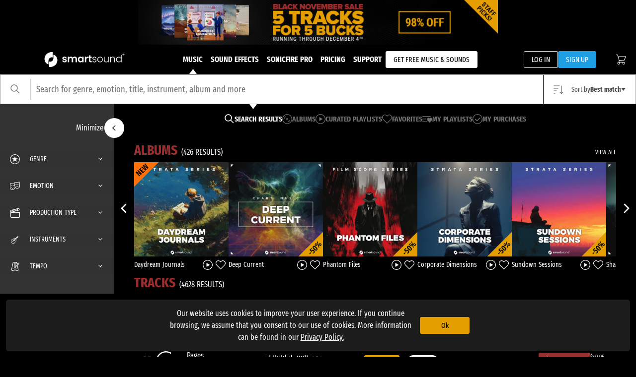

--- FILE ---
content_type: text/html; charset=utf-8
request_url: https://www.smartsound.com/royalty-free-music/Final+Countdown/Tripwire/
body_size: 585527
content:
<!doctype html>
<html data-n-head-ssr lang="en" data-n-head="%7B%22lang%22:%7B%22ssr%22:%22en%22%7D%7D">
  <head >
    <meta data-n-head="ssr" charset="utf-8"><meta data-n-head="ssr" name="google-adsense-account" content="ca-pub-3216974449643956"><meta data-n-head="ssr" name="viewport" content="width=device-width, height=device-height, initial-scale=1"><meta data-n-head="ssr" data-hid="og:title" property="og:title" content="The Music Revolution for Content Creators"><meta data-n-head="ssr" data-hid="og:description" property="og:description" content="Freely choose the track length, adjust the mix, select different track variations. There’s simply no faster way to add pro-grade music to your content."><meta data-n-head="ssr" data-hid="og:image" property="og:image" content="/img/SMA-browser-preview.jpg"><meta data-n-head="ssr" data-hid="twitter:card" name="twitter:card" content="summary_large_image"><meta data-n-head="ssr" data-hid="twitter:site" name="twitter:site" content="@smartsound"><meta data-n-head="ssr" data-hid="twitter:title" name="twitter:title" content="The Music Revolution for Content Creators"><meta data-n-head="ssr" data-hid="twitter:description" name="twitter:description" content="Freely choose the track length, adjust the mix, select different track variations. There’s simply no faster way to add pro-grade music to your content."><meta data-n-head="ssr" data-hid="twitter:image" name="twitter:image" content="/img/SMA-browser-preview.jpg"><title>Smartsound</title><link data-n-head="ssr" rel="icon" type="image/x-icon" href="/favicon.ico"><script data-n-head="ssr" data-hid="gtm-script">if(!window._gtm_init){window._gtm_init=1;(function(w,n,d,m,e,p){w[d]=(w[d]==1||n[d]=='yes'||n[d]==1||n[m]==1||(w[e]&&w[e][p]&&w[e][p]()))?1:0})(window,navigator,'doNotTrack','msDoNotTrack','external','msTrackingProtectionEnabled');(function(w,d,s,l,x,y){w[x]={};w._gtm_inject=function(i){if(w.doNotTrack||w[x][i])return;w[x][i]=1;w[l]=w[l]||[];w[l].push({'gtm.start':new Date().getTime(),event:'gtm.js'});var f=d.getElementsByTagName(s)[0],j=d.createElement(s);j.async=true;j.src='https://www.googletagmanager.com/gtm.js?id='+i;f.parentNode.insertBefore(j,f);};w[y]('GTM-KM79J8B')})(window,document,'script','dataLayer','_gtm_ids','_gtm_inject')}</script><link rel="preload" href="/_nuxt/2988d8d.js" as="script"><link rel="preload" href="/_nuxt/d257032.js" as="script"><link rel="preload" href="/_nuxt/9c1a40b.js" as="script"><link rel="preload" href="/_nuxt/4fcaedd.js" as="script"><link rel="preload" href="/_nuxt/126d233.js" as="script"><link rel="preload" href="/_nuxt/14a172f.js" as="script"><link rel="preload" href="/_nuxt/3ee068f.js" as="script"><style data-vue-ssr-id="2ec07acc:0 709683a2:0 39e62bbc:0 29eeec88:0 47561dd1:0 aa12a9e2:0 2a700824:0 73cffa7e:0 4daa5b6f:0">@font-face{font-family:"Fira Sans Extra Condensed";font-style:normal;font-weight:400;src:url("[data-uri]") format("woff2");unicode-range:u+0460-052f,u+1c80-1c8a,u+20b4,u+2de0-2dff,u+a640-a69f,u+fe2e-fe2f}@font-face{font-family:"Fira Sans Extra Condensed";font-style:normal;font-weight:400;src:url("[data-uri]") format("woff2");unicode-range:u+0301,u+0400-045f,u+0490-0491,u+04b0-04b1,u+2116}@font-face{font-family:"Fira Sans Extra Condensed";font-style:normal;font-weight:400;src:url("[data-uri]") format("woff2");unicode-range:u+1f??}@font-face{font-family:"Fira Sans Extra Condensed";font-style:normal;font-weight:400;src:url("[data-uri]") format("woff2");unicode-range:u+0370-0377,u+037a-037f,u+0384-038a,u+038c,u+038e-03a1,u+03a3-03ff}@font-face{font-family:"Fira Sans Extra Condensed";font-style:normal;font-weight:400;src:url("[data-uri]") format("woff2");unicode-range:u+0102-0103,u+0110-0111,u+0128-0129,u+0168-0169,u+01a0-01a1,u+01af-01b0,u+0300-0301,u+0303-0304,u+0308-0309,u+0323,u+0329,u+1ea0-1ef9,u+20ab}@font-face{font-family:"Fira Sans Extra Condensed";font-style:normal;font-weight:400;src:url("[data-uri]") format("woff2");unicode-range:u+0100-02ba,u+02bd-02c5,u+02c7-02cc,u+02ce-02d7,u+02dd-02ff,u+0304,u+0308,u+0329,u+1d00-1dbf,u+1e00-1e9f,u+1ef2-1eff,u+2020,u+20a0-20ab,u+20ad-20c0,u+2113,u+2c60-2c7f,u+a720-a7ff}@font-face{font-family:"Fira Sans Extra Condensed";font-style:normal;font-weight:400;src:url("[data-uri]") format("woff2");unicode-range:u+00??,u+0131,u+0152-0153,u+02bb-02bc,u+02c6,u+02da,u+02dc,u+0304,u+0308,u+0329,u+2000-206f,u+20ac,u+2122,u+2191,u+2193,u+2212,u+2215,u+feff,u+fffd}@font-face{font-family:"Fira Sans Extra Condensed";font-style:normal;font-weight:500;src:url("[data-uri]") format("woff2");unicode-range:u+0460-052f,u+1c80-1c8a,u+20b4,u+2de0-2dff,u+a640-a69f,u+fe2e-fe2f}@font-face{font-family:"Fira Sans Extra Condensed";font-style:normal;font-weight:500;src:url("[data-uri]") format("woff2");unicode-range:u+0301,u+0400-045f,u+0490-0491,u+04b0-04b1,u+2116}@font-face{font-family:"Fira Sans Extra Condensed";font-style:normal;font-weight:500;src:url("[data-uri]") format("woff2");unicode-range:u+1f??}@font-face{font-family:"Fira Sans Extra Condensed";font-style:normal;font-weight:500;src:url("[data-uri]") format("woff2");unicode-range:u+0370-0377,u+037a-037f,u+0384-038a,u+038c,u+038e-03a1,u+03a3-03ff}@font-face{font-family:"Fira Sans Extra Condensed";font-style:normal;font-weight:500;src:url("[data-uri]") format("woff2");unicode-range:u+0102-0103,u+0110-0111,u+0128-0129,u+0168-0169,u+01a0-01a1,u+01af-01b0,u+0300-0301,u+0303-0304,u+0308-0309,u+0323,u+0329,u+1ea0-1ef9,u+20ab}@font-face{font-family:"Fira Sans Extra Condensed";font-style:normal;font-weight:500;src:url("[data-uri]") format("woff2");unicode-range:u+0100-02ba,u+02bd-02c5,u+02c7-02cc,u+02ce-02d7,u+02dd-02ff,u+0304,u+0308,u+0329,u+1d00-1dbf,u+1e00-1e9f,u+1ef2-1eff,u+2020,u+20a0-20ab,u+20ad-20c0,u+2113,u+2c60-2c7f,u+a720-a7ff}@font-face{font-family:"Fira Sans Extra Condensed";font-style:normal;font-weight:500;src:url("[data-uri]") format("woff2");unicode-range:u+00??,u+0131,u+0152-0153,u+02bb-02bc,u+02c6,u+02da,u+02dc,u+0304,u+0308,u+0329,u+2000-206f,u+20ac,u+2122,u+2191,u+2193,u+2212,u+2215,u+feff,u+fffd}@font-face{font-family:"Fira Sans Extra Condensed";font-style:normal;font-weight:600;src:url("[data-uri]") format("woff2");unicode-range:u+0460-052f,u+1c80-1c8a,u+20b4,u+2de0-2dff,u+a640-a69f,u+fe2e-fe2f}@font-face{font-family:"Fira Sans Extra Condensed";font-style:normal;font-weight:600;src:url("[data-uri]") format("woff2");unicode-range:u+0301,u+0400-045f,u+0490-0491,u+04b0-04b1,u+2116}@font-face{font-family:"Fira Sans Extra Condensed";font-style:normal;font-weight:600;src:url("[data-uri]") format("woff2");unicode-range:u+1f??}@font-face{font-family:"Fira Sans Extra Condensed";font-style:normal;font-weight:600;src:url("[data-uri]") format("woff2");unicode-range:u+0370-0377,u+037a-037f,u+0384-038a,u+038c,u+038e-03a1,u+03a3-03ff}@font-face{font-family:"Fira Sans Extra Condensed";font-style:normal;font-weight:600;src:url("[data-uri]") format("woff2");unicode-range:u+0102-0103,u+0110-0111,u+0128-0129,u+0168-0169,u+01a0-01a1,u+01af-01b0,u+0300-0301,u+0303-0304,u+0308-0309,u+0323,u+0329,u+1ea0-1ef9,u+20ab}@font-face{font-family:"Fira Sans Extra Condensed";font-style:normal;font-weight:600;src:url("[data-uri]") format("woff2");unicode-range:u+0100-02ba,u+02bd-02c5,u+02c7-02cc,u+02ce-02d7,u+02dd-02ff,u+0304,u+0308,u+0329,u+1d00-1dbf,u+1e00-1e9f,u+1ef2-1eff,u+2020,u+20a0-20ab,u+20ad-20c0,u+2113,u+2c60-2c7f,u+a720-a7ff}@font-face{font-family:"Fira Sans Extra Condensed";font-style:normal;font-weight:600;src:url("[data-uri]") format("woff2");unicode-range:u+00??,u+0131,u+0152-0153,u+02bb-02bc,u+02c6,u+02da,u+02dc,u+0304,u+0308,u+0329,u+2000-206f,u+20ac,u+2122,u+2191,u+2193,u+2212,u+2215,u+feff,u+fffd}@font-face{font-family:"Fira Sans Extra Condensed";font-style:normal;font-weight:700;src:url("[data-uri]") format("woff2");unicode-range:u+0460-052f,u+1c80-1c8a,u+20b4,u+2de0-2dff,u+a640-a69f,u+fe2e-fe2f}@font-face{font-family:"Fira Sans Extra Condensed";font-style:normal;font-weight:700;src:url("[data-uri]") format("woff2");unicode-range:u+0301,u+0400-045f,u+0490-0491,u+04b0-04b1,u+2116}@font-face{font-family:"Fira Sans Extra Condensed";font-style:normal;font-weight:700;src:url("[data-uri]") format("woff2");unicode-range:u+1f??}@font-face{font-family:"Fira Sans Extra Condensed";font-style:normal;font-weight:700;src:url("[data-uri]") format("woff2");unicode-range:u+0370-0377,u+037a-037f,u+0384-038a,u+038c,u+038e-03a1,u+03a3-03ff}@font-face{font-family:"Fira Sans Extra Condensed";font-style:normal;font-weight:700;src:url("[data-uri]") format("woff2");unicode-range:u+0102-0103,u+0110-0111,u+0128-0129,u+0168-0169,u+01a0-01a1,u+01af-01b0,u+0300-0301,u+0303-0304,u+0308-0309,u+0323,u+0329,u+1ea0-1ef9,u+20ab}@font-face{font-family:"Fira Sans Extra Condensed";font-style:normal;font-weight:700;src:url("[data-uri]") format("woff2");unicode-range:u+0100-02ba,u+02bd-02c5,u+02c7-02cc,u+02ce-02d7,u+02dd-02ff,u+0304,u+0308,u+0329,u+1d00-1dbf,u+1e00-1e9f,u+1ef2-1eff,u+2020,u+20a0-20ab,u+20ad-20c0,u+2113,u+2c60-2c7f,u+a720-a7ff}@font-face{font-family:"Fira Sans Extra Condensed";font-style:normal;font-weight:700;src:url("[data-uri]") format("woff2");unicode-range:u+00??,u+0131,u+0152-0153,u+02bb-02bc,u+02c6,u+02da,u+02dc,u+0304,u+0308,u+0329,u+2000-206f,u+20ac,u+2122,u+2191,u+2193,u+2212,u+2215,u+feff,u+fffd}
.nuxt-progress{background-color:#000;height:2px;left:0;opacity:1;position:fixed;right:0;top:0;transition:width .1s,opacity .4s;width:0;z-index:999999}.nuxt-progress.nuxt-progress-notransition{transition:none}.nuxt-progress-failed{background-color:red}
::-webkit-scrollbar{height:10px;width:4px}::-webkit-scrollbar-track{background:var(--lightestgrey);z-index:100}::-webkit-scrollbar-thumb{background:#888;border-radius:5px;z-index:100}::-webkit-scrollbar-thumb:hover{background:#555}/*!
 * Bootstrap v4.6.2 (https://getbootstrap.com/)
 * Copyright 2011-2022 The Bootstrap Authors
 * Copyright 2011-2022 Twitter, Inc.
 * Licensed under MIT (https://github.com/twbs/bootstrap/blob/main/LICENSE)
 */:root{--blue:#007bff;--indigo:#6610f2;--purple:#6f42c1;--pink:#e83e8c;--red:#dc3545;--orange:#fd7e14;--yellow:#ffc107;--green:#28a745;--teal:#20c997;--cyan:#17a2b8;--white:#fff;--gray:#6c757d;--gray-dark:#343a40;--primary:#007bff;--secondary:#6c757d;--success:#28a745;--info:#17a2b8;--warning:#ffc107;--danger:#dc3545;--light:#f8f9fa;--dark:#000;--breakpoint-xs:0;--breakpoint-sm:576px;--breakpoint-md:768px;--breakpoint-lg:992px;--breakpoint-xl:1200px;--font-family-sans-serif:"Fira Sans Extra Condensed";--font-family-monospace:SFMono-Regular,Menlo,Monaco,Consolas,"Liberation Mono","Courier New",monospace}*,:after,:before{box-sizing:border-box}html{font-family:sans-serif;line-height:1.15;-webkit-tap-highlight-color:rgba(0,0,0,0)}article,aside,figcaption,figure,footer,header,hgroup,main,nav,section{display:block}body{background-color:#000;color:#fff;font-family:"Fira Sans Extra Condensed";font-size:1rem;font-weight:400;line-height:1.5;margin:0;text-align:left}[tabindex="-1"]:focus:not(:focus-visible){outline:0!important}hr{box-sizing:content-box;height:0;overflow:visible}h1,h2,h3,h4,h5,h6{margin-bottom:.5rem;margin-top:0}p{margin-bottom:1rem;margin-top:0}abbr[data-original-title],abbr[title]{border-bottom:0;cursor:help;text-decoration:underline;-webkit-text-decoration:underline dotted;text-decoration:underline dotted;-webkit-text-decoration-skip-ink:none;text-decoration-skip-ink:none}address{font-style:normal;line-height:inherit}address,dl,ol,ul{margin-bottom:1rem}dl,ol,ul{margin-top:0}ol ol,ol ul,ul ol,ul ul{margin-bottom:0}dt{font-weight:700}dd{margin-bottom:.5rem;margin-left:0}blockquote{margin:0 0 1rem}b,strong{font-weight:bolder}small{font-size:80%}sub,sup{font-size:75%;line-height:0;position:relative;vertical-align:baseline}sub{bottom:-.25em}sup{top:-.5em}a{background-color:transparent;color:#007bff;-webkit-text-decoration:none;text-decoration:none}a:hover{color:#0056b3;-webkit-text-decoration:underline;text-decoration:underline}a:not([href]):not([class]),a:not([href]):not([class]):hover{color:inherit;-webkit-text-decoration:none;text-decoration:none}code,kbd,pre,samp{font-family:SFMono-Regular,Menlo,Monaco,Consolas,"Liberation Mono","Courier New",monospace;font-size:1em}pre{margin-bottom:1rem;margin-top:0;overflow:auto;-ms-overflow-style:scrollbar}figure{margin:0 0 1rem}img{border-style:none}img,svg{vertical-align:middle}svg{overflow:hidden}table{border-collapse:collapse}caption{caption-side:bottom;color:#6c757d;padding-bottom:.75rem;padding-top:.75rem;text-align:left}th{text-align:inherit;text-align:-webkit-match-parent}label{display:inline-block;margin-bottom:.5rem}button{border-radius:0}button:focus:not(:focus-visible){outline:0}button,input,optgroup,select,textarea{font-family:inherit;font-size:inherit;line-height:inherit;margin:0}button,input{overflow:visible}button,select{text-transform:none}[role=button]{cursor:pointer}select{word-wrap:normal}[type=button],[type=reset],[type=submit],button{-webkit-appearance:button}[type=button]:not(:disabled),[type=reset]:not(:disabled),[type=submit]:not(:disabled),button:not(:disabled){cursor:pointer}[type=button]::-moz-focus-inner,[type=reset]::-moz-focus-inner,[type=submit]::-moz-focus-inner,button::-moz-focus-inner{border-style:none;padding:0}input[type=checkbox],input[type=radio]{box-sizing:border-box;padding:0}textarea{overflow:auto;resize:vertical}fieldset{border:0;margin:0;min-width:0;padding:0}legend{color:inherit;display:block;font-size:1.5rem;line-height:inherit;margin-bottom:.5rem;max-width:100%;padding:0;white-space:normal;width:100%}progress{vertical-align:baseline}[type=number]::-webkit-inner-spin-button,[type=number]::-webkit-outer-spin-button{height:auto}[type=search]{-webkit-appearance:none;outline-offset:-2px}[type=search]::-webkit-search-decoration{-webkit-appearance:none}::-webkit-file-upload-button{-webkit-appearance:button;font:inherit}output{display:inline-block}summary{cursor:pointer;display:list-item}template{display:none}[hidden]{display:none!important}.h1,.h2,.h3,.h4,.h5,.h6,h1,h2,h3,h4,h5,h6{font-weight:500;line-height:1.2;margin-bottom:.5rem}.h1,h1{font-size:2.5rem}.h2,h2{font-size:2rem}.h3,h3{font-size:1.75rem}.h4,h4{font-size:1.5rem}.h5,h5{font-size:1.25rem}.h6,h6{font-size:1rem}.lead{font-size:1.25rem;font-weight:300}.display-1{font-size:6rem}.display-1,.display-2{font-weight:300;line-height:1.2}.display-2{font-size:5.5rem}.display-3{font-size:4.5rem}.display-3,.display-4{font-weight:300;line-height:1.2}.display-4{font-size:3.5rem}hr{border:0;border-top:1px solid rgba(0,0,0,.1);margin-bottom:1rem;margin-top:1rem}.small,small{font-size:.875em;font-weight:400}.mark,mark{background-color:#fcf8e3;padding:.2em}.list-inline,.list-unstyled{list-style:none;padding-left:0}.list-inline-item{display:inline-block}.list-inline-item:not(:last-child){margin-right:.5rem}.initialism{font-size:90%;text-transform:uppercase}.blockquote{font-size:1.25rem;margin-bottom:1rem}.blockquote-footer{color:#6c757d;display:block;font-size:.875em}.blockquote-footer:before{content:"— "}.img-fluid,.img-thumbnail{height:auto;max-width:100%}.img-thumbnail{background-color:#000;border:1px solid #dee2e6;border-radius:.25rem;padding:.25rem}.figure{display:inline-block}.figure-img{line-height:1;margin-bottom:.5rem}.figure-caption{color:#6c757d;font-size:90%}code{color:#e83e8c;font-size:87.5%;word-wrap:break-word}a>code{color:inherit}kbd{background-color:#212529;border-radius:.2rem;color:#fff;font-size:87.5%;padding:.2rem .4rem}kbd kbd{font-size:100%;font-weight:700;padding:0}pre{color:#212529;display:block;font-size:87.5%}pre code{color:inherit;font-size:inherit;word-break:normal}.pre-scrollable{max-height:340px;overflow-y:scroll}.container,.container-fluid,.container-lg,.container-md,.container-sm,.container-xl{margin-left:auto;margin-right:auto;padding-left:15px;padding-right:15px;width:100%}@media(min-width:576px){.container,.container-sm{max-width:540px}}@media(min-width:768px){.container,.container-md,.container-sm{max-width:720px}}@media(min-width:992px){.container,.container-lg,.container-md,.container-sm{max-width:960px}}@media(min-width:1200px){.container,.container-lg,.container-md,.container-sm,.container-xl{max-width:1140px}}.row{display:flex;flex-wrap:wrap;margin-left:-15px;margin-right:-15px}.no-gutters{margin-left:0;margin-right:0}.no-gutters>.col,.no-gutters>[class*=col-]{padding-left:0;padding-right:0}.col,.col-1,.col-10,.col-11,.col-12,.col-2,.col-3,.col-4,.col-5,.col-6,.col-7,.col-8,.col-9,.col-auto,.col-lg,.col-lg-1,.col-lg-10,.col-lg-11,.col-lg-12,.col-lg-2,.col-lg-3,.col-lg-4,.col-lg-5,.col-lg-6,.col-lg-7,.col-lg-8,.col-lg-9,.col-lg-auto,.col-md,.col-md-1,.col-md-10,.col-md-11,.col-md-12,.col-md-2,.col-md-3,.col-md-4,.col-md-5,.col-md-6,.col-md-7,.col-md-8,.col-md-9,.col-md-auto,.col-sm,.col-sm-1,.col-sm-10,.col-sm-11,.col-sm-12,.col-sm-2,.col-sm-3,.col-sm-4,.col-sm-5,.col-sm-6,.col-sm-7,.col-sm-8,.col-sm-9,.col-sm-auto,.col-xl,.col-xl-1,.col-xl-10,.col-xl-11,.col-xl-12,.col-xl-2,.col-xl-3,.col-xl-4,.col-xl-5,.col-xl-6,.col-xl-7,.col-xl-8,.col-xl-9,.col-xl-auto{padding-left:15px;padding-right:15px;position:relative;width:100%}.col{flex-basis:0;flex-grow:1;max-width:100%}.row-cols-1>*{flex:0 0 100%;max-width:100%}.row-cols-2>*{flex:0 0 50%;max-width:50%}.row-cols-3>*{flex:0 0 33.3333333333%;max-width:33.3333333333%}.row-cols-4>*{flex:0 0 25%;max-width:25%}.row-cols-5>*{flex:0 0 20%;max-width:20%}.row-cols-6>*{flex:0 0 16.6666666667%;max-width:16.6666666667%}.col-auto{flex:0 0 auto;max-width:100%;width:auto}.col-1{flex:0 0 8.33333333%;max-width:8.33333333%}.col-2{flex:0 0 16.66666667%;max-width:16.66666667%}.col-3{flex:0 0 25%;max-width:25%}.col-4{flex:0 0 33.33333333%;max-width:33.33333333%}.col-5{flex:0 0 41.66666667%;max-width:41.66666667%}.col-6{flex:0 0 50%;max-width:50%}.col-7{flex:0 0 58.33333333%;max-width:58.33333333%}.col-8{flex:0 0 66.66666667%;max-width:66.66666667%}.col-9{flex:0 0 75%;max-width:75%}.col-10{flex:0 0 83.33333333%;max-width:83.33333333%}.col-11{flex:0 0 91.66666667%;max-width:91.66666667%}.col-12{flex:0 0 100%;max-width:100%}.order-first{order:-1}.order-last{order:13}.order-0{order:0}.order-1{order:1}.order-2{order:2}.order-3{order:3}.order-4{order:4}.order-5{order:5}.order-6{order:6}.order-7{order:7}.order-8{order:8}.order-9{order:9}.order-10{order:10}.order-11{order:11}.order-12{order:12}.offset-1{margin-left:8.33333333%}.offset-2{margin-left:16.66666667%}.offset-3{margin-left:25%}.offset-4{margin-left:33.33333333%}.offset-5{margin-left:41.66666667%}.offset-6{margin-left:50%}.offset-7{margin-left:58.33333333%}.offset-8{margin-left:66.66666667%}.offset-9{margin-left:75%}.offset-10{margin-left:83.33333333%}.offset-11{margin-left:91.66666667%}@media(min-width:576px){.col-sm{flex-basis:0;flex-grow:1;max-width:100%}.row-cols-sm-1>*{flex:0 0 100%;max-width:100%}.row-cols-sm-2>*{flex:0 0 50%;max-width:50%}.row-cols-sm-3>*{flex:0 0 33.3333333333%;max-width:33.3333333333%}.row-cols-sm-4>*{flex:0 0 25%;max-width:25%}.row-cols-sm-5>*{flex:0 0 20%;max-width:20%}.row-cols-sm-6>*{flex:0 0 16.6666666667%;max-width:16.6666666667%}.col-sm-auto{flex:0 0 auto;max-width:100%;width:auto}.col-sm-1{flex:0 0 8.33333333%;max-width:8.33333333%}.col-sm-2{flex:0 0 16.66666667%;max-width:16.66666667%}.col-sm-3{flex:0 0 25%;max-width:25%}.col-sm-4{flex:0 0 33.33333333%;max-width:33.33333333%}.col-sm-5{flex:0 0 41.66666667%;max-width:41.66666667%}.col-sm-6{flex:0 0 50%;max-width:50%}.col-sm-7{flex:0 0 58.33333333%;max-width:58.33333333%}.col-sm-8{flex:0 0 66.66666667%;max-width:66.66666667%}.col-sm-9{flex:0 0 75%;max-width:75%}.col-sm-10{flex:0 0 83.33333333%;max-width:83.33333333%}.col-sm-11{flex:0 0 91.66666667%;max-width:91.66666667%}.col-sm-12{flex:0 0 100%;max-width:100%}.order-sm-first{order:-1}.order-sm-last{order:13}.order-sm-0{order:0}.order-sm-1{order:1}.order-sm-2{order:2}.order-sm-3{order:3}.order-sm-4{order:4}.order-sm-5{order:5}.order-sm-6{order:6}.order-sm-7{order:7}.order-sm-8{order:8}.order-sm-9{order:9}.order-sm-10{order:10}.order-sm-11{order:11}.order-sm-12{order:12}.offset-sm-0{margin-left:0}.offset-sm-1{margin-left:8.33333333%}.offset-sm-2{margin-left:16.66666667%}.offset-sm-3{margin-left:25%}.offset-sm-4{margin-left:33.33333333%}.offset-sm-5{margin-left:41.66666667%}.offset-sm-6{margin-left:50%}.offset-sm-7{margin-left:58.33333333%}.offset-sm-8{margin-left:66.66666667%}.offset-sm-9{margin-left:75%}.offset-sm-10{margin-left:83.33333333%}.offset-sm-11{margin-left:91.66666667%}}@media(min-width:768px){.col-md{flex-basis:0;flex-grow:1;max-width:100%}.row-cols-md-1>*{flex:0 0 100%;max-width:100%}.row-cols-md-2>*{flex:0 0 50%;max-width:50%}.row-cols-md-3>*{flex:0 0 33.3333333333%;max-width:33.3333333333%}.row-cols-md-4>*{flex:0 0 25%;max-width:25%}.row-cols-md-5>*{flex:0 0 20%;max-width:20%}.row-cols-md-6>*{flex:0 0 16.6666666667%;max-width:16.6666666667%}.col-md-auto{flex:0 0 auto;max-width:100%;width:auto}.col-md-1{flex:0 0 8.33333333%;max-width:8.33333333%}.col-md-2{flex:0 0 16.66666667%;max-width:16.66666667%}.col-md-3{flex:0 0 25%;max-width:25%}.col-md-4{flex:0 0 33.33333333%;max-width:33.33333333%}.col-md-5{flex:0 0 41.66666667%;max-width:41.66666667%}.col-md-6{flex:0 0 50%;max-width:50%}.col-md-7{flex:0 0 58.33333333%;max-width:58.33333333%}.col-md-8{flex:0 0 66.66666667%;max-width:66.66666667%}.col-md-9{flex:0 0 75%;max-width:75%}.col-md-10{flex:0 0 83.33333333%;max-width:83.33333333%}.col-md-11{flex:0 0 91.66666667%;max-width:91.66666667%}.col-md-12{flex:0 0 100%;max-width:100%}.order-md-first{order:-1}.order-md-last{order:13}.order-md-0{order:0}.order-md-1{order:1}.order-md-2{order:2}.order-md-3{order:3}.order-md-4{order:4}.order-md-5{order:5}.order-md-6{order:6}.order-md-7{order:7}.order-md-8{order:8}.order-md-9{order:9}.order-md-10{order:10}.order-md-11{order:11}.order-md-12{order:12}.offset-md-0{margin-left:0}.offset-md-1{margin-left:8.33333333%}.offset-md-2{margin-left:16.66666667%}.offset-md-3{margin-left:25%}.offset-md-4{margin-left:33.33333333%}.offset-md-5{margin-left:41.66666667%}.offset-md-6{margin-left:50%}.offset-md-7{margin-left:58.33333333%}.offset-md-8{margin-left:66.66666667%}.offset-md-9{margin-left:75%}.offset-md-10{margin-left:83.33333333%}.offset-md-11{margin-left:91.66666667%}}@media(min-width:992px){.col-lg{flex-basis:0;flex-grow:1;max-width:100%}.row-cols-lg-1>*{flex:0 0 100%;max-width:100%}.row-cols-lg-2>*{flex:0 0 50%;max-width:50%}.row-cols-lg-3>*{flex:0 0 33.3333333333%;max-width:33.3333333333%}.row-cols-lg-4>*{flex:0 0 25%;max-width:25%}.row-cols-lg-5>*{flex:0 0 20%;max-width:20%}.row-cols-lg-6>*{flex:0 0 16.6666666667%;max-width:16.6666666667%}.col-lg-auto{flex:0 0 auto;max-width:100%;width:auto}.col-lg-1{flex:0 0 8.33333333%;max-width:8.33333333%}.col-lg-2{flex:0 0 16.66666667%;max-width:16.66666667%}.col-lg-3{flex:0 0 25%;max-width:25%}.col-lg-4{flex:0 0 33.33333333%;max-width:33.33333333%}.col-lg-5{flex:0 0 41.66666667%;max-width:41.66666667%}.col-lg-6{flex:0 0 50%;max-width:50%}.col-lg-7{flex:0 0 58.33333333%;max-width:58.33333333%}.col-lg-8{flex:0 0 66.66666667%;max-width:66.66666667%}.col-lg-9{flex:0 0 75%;max-width:75%}.col-lg-10{flex:0 0 83.33333333%;max-width:83.33333333%}.col-lg-11{flex:0 0 91.66666667%;max-width:91.66666667%}.col-lg-12{flex:0 0 100%;max-width:100%}.order-lg-first{order:-1}.order-lg-last{order:13}.order-lg-0{order:0}.order-lg-1{order:1}.order-lg-2{order:2}.order-lg-3{order:3}.order-lg-4{order:4}.order-lg-5{order:5}.order-lg-6{order:6}.order-lg-7{order:7}.order-lg-8{order:8}.order-lg-9{order:9}.order-lg-10{order:10}.order-lg-11{order:11}.order-lg-12{order:12}.offset-lg-0{margin-left:0}.offset-lg-1{margin-left:8.33333333%}.offset-lg-2{margin-left:16.66666667%}.offset-lg-3{margin-left:25%}.offset-lg-4{margin-left:33.33333333%}.offset-lg-5{margin-left:41.66666667%}.offset-lg-6{margin-left:50%}.offset-lg-7{margin-left:58.33333333%}.offset-lg-8{margin-left:66.66666667%}.offset-lg-9{margin-left:75%}.offset-lg-10{margin-left:83.33333333%}.offset-lg-11{margin-left:91.66666667%}}@media(min-width:1200px){.col-xl{flex-basis:0;flex-grow:1;max-width:100%}.row-cols-xl-1>*{flex:0 0 100%;max-width:100%}.row-cols-xl-2>*{flex:0 0 50%;max-width:50%}.row-cols-xl-3>*{flex:0 0 33.3333333333%;max-width:33.3333333333%}.row-cols-xl-4>*{flex:0 0 25%;max-width:25%}.row-cols-xl-5>*{flex:0 0 20%;max-width:20%}.row-cols-xl-6>*{flex:0 0 16.6666666667%;max-width:16.6666666667%}.col-xl-auto{flex:0 0 auto;max-width:100%;width:auto}.col-xl-1{flex:0 0 8.33333333%;max-width:8.33333333%}.col-xl-2{flex:0 0 16.66666667%;max-width:16.66666667%}.col-xl-3{flex:0 0 25%;max-width:25%}.col-xl-4{flex:0 0 33.33333333%;max-width:33.33333333%}.col-xl-5{flex:0 0 41.66666667%;max-width:41.66666667%}.col-xl-6{flex:0 0 50%;max-width:50%}.col-xl-7{flex:0 0 58.33333333%;max-width:58.33333333%}.col-xl-8{flex:0 0 66.66666667%;max-width:66.66666667%}.col-xl-9{flex:0 0 75%;max-width:75%}.col-xl-10{flex:0 0 83.33333333%;max-width:83.33333333%}.col-xl-11{flex:0 0 91.66666667%;max-width:91.66666667%}.col-xl-12{flex:0 0 100%;max-width:100%}.order-xl-first{order:-1}.order-xl-last{order:13}.order-xl-0{order:0}.order-xl-1{order:1}.order-xl-2{order:2}.order-xl-3{order:3}.order-xl-4{order:4}.order-xl-5{order:5}.order-xl-6{order:6}.order-xl-7{order:7}.order-xl-8{order:8}.order-xl-9{order:9}.order-xl-10{order:10}.order-xl-11{order:11}.order-xl-12{order:12}.offset-xl-0{margin-left:0}.offset-xl-1{margin-left:8.33333333%}.offset-xl-2{margin-left:16.66666667%}.offset-xl-3{margin-left:25%}.offset-xl-4{margin-left:33.33333333%}.offset-xl-5{margin-left:41.66666667%}.offset-xl-6{margin-left:50%}.offset-xl-7{margin-left:58.33333333%}.offset-xl-8{margin-left:66.66666667%}.offset-xl-9{margin-left:75%}.offset-xl-10{margin-left:83.33333333%}.offset-xl-11{margin-left:91.66666667%}}.table{color:#fff;margin-bottom:1rem;width:100%}.table td,.table th{border-top:1px solid #dee2e6;padding:.75rem;vertical-align:top}.table thead th{border-bottom:2px solid #dee2e6;vertical-align:bottom}.table tbody+tbody{border-top:2px solid #dee2e6}.table-sm td,.table-sm th{padding:.3rem}.table-bordered,.table-bordered td,.table-bordered th{border:1px solid #dee2e6}.table-bordered thead td,.table-bordered thead th{border-bottom-width:2px}.table-borderless tbody+tbody,.table-borderless td,.table-borderless th,.table-borderless thead th{border:0}.table-striped tbody tr:nth-of-type(odd){background-color:rgba(0,0,0,.05)}.table-hover tbody tr:hover{background-color:rgba(0,0,0,.075);color:#fff}.table-primary,.table-primary>td,.table-primary>th{background-color:#b8daff}.table-primary tbody+tbody,.table-primary td,.table-primary th,.table-primary thead th{border-color:#7abaff}.table-hover .table-primary:hover,.table-hover .table-primary:hover>td,.table-hover .table-primary:hover>th{background-color:#9fcdff}.table-secondary,.table-secondary>td,.table-secondary>th{background-color:#d6d8db}.table-secondary tbody+tbody,.table-secondary td,.table-secondary th,.table-secondary thead th{border-color:#b3b7bb}.table-hover .table-secondary:hover,.table-hover .table-secondary:hover>td,.table-hover .table-secondary:hover>th{background-color:#c8cbcf}.table-success,.table-success>td,.table-success>th{background-color:#c3e6cb}.table-success tbody+tbody,.table-success td,.table-success th,.table-success thead th{border-color:#8fd19e}.table-hover .table-success:hover,.table-hover .table-success:hover>td,.table-hover .table-success:hover>th{background-color:#b1dfbb}.table-info,.table-info>td,.table-info>th{background-color:#bee5eb}.table-info tbody+tbody,.table-info td,.table-info th,.table-info thead th{border-color:#86cfda}.table-hover .table-info:hover,.table-hover .table-info:hover>td,.table-hover .table-info:hover>th{background-color:#abdde5}.table-warning,.table-warning>td,.table-warning>th{background-color:#ffeeba}.table-warning tbody+tbody,.table-warning td,.table-warning th,.table-warning thead th{border-color:#ffdf7e}.table-hover .table-warning:hover,.table-hover .table-warning:hover>td,.table-hover .table-warning:hover>th{background-color:#ffe8a1}.table-danger,.table-danger>td,.table-danger>th{background-color:#f5c6cb}.table-danger tbody+tbody,.table-danger td,.table-danger th,.table-danger thead th{border-color:#ed969e}.table-hover .table-danger:hover,.table-hover .table-danger:hover>td,.table-hover .table-danger:hover>th{background-color:#f1b0b7}.table-light,.table-light>td,.table-light>th{background-color:#fdfdfe}.table-light tbody+tbody,.table-light td,.table-light th,.table-light thead th{border-color:#fbfcfc}.table-hover .table-light:hover,.table-hover .table-light:hover>td,.table-hover .table-light:hover>th{background-color:#ececf6}.table-dark,.table-dark>td,.table-dark>th{background-color:#b8b8b8}.table-dark tbody+tbody,.table-dark td,.table-dark th,.table-dark thead th{border-color:#7a7a7a}.table-hover .table-dark:hover,.table-hover .table-dark:hover>td,.table-hover .table-dark:hover>th{background-color:#ababab}.table-active,.table-active>td,.table-active>th,.table-hover .table-active:hover,.table-hover .table-active:hover>td,.table-hover .table-active:hover>th{background-color:rgba(0,0,0,.075)}.table .thead-dark th{background-color:#343a40;border-color:#454d55;color:#fff}.table .thead-light th{background-color:#e9ecef;border-color:#dee2e6;color:#495057}.table-dark{background-color:#343a40;color:#fff}.table-dark td,.table-dark th,.table-dark thead th{border-color:#454d55}.table-dark.table-bordered{border:0}.table-dark.table-striped tbody tr:nth-of-type(odd){background-color:hsla(0,0%,100%,.05)}.table-dark.table-hover tbody tr:hover{background-color:hsla(0,0%,100%,.075);color:#fff}@media(max-width:575.98px){.table-responsive-sm{display:block;overflow-x:auto;width:100%;-webkit-overflow-scrolling:touch}.table-responsive-sm>.table-bordered{border:0}}@media(max-width:767.98px){.table-responsive-md{display:block;overflow-x:auto;width:100%;-webkit-overflow-scrolling:touch}.table-responsive-md>.table-bordered{border:0}}@media(max-width:991.98px){.table-responsive-lg{display:block;overflow-x:auto;width:100%;-webkit-overflow-scrolling:touch}.table-responsive-lg>.table-bordered{border:0}}@media(max-width:1199.98px){.table-responsive-xl{display:block;overflow-x:auto;width:100%;-webkit-overflow-scrolling:touch}.table-responsive-xl>.table-bordered{border:0}}.table-responsive{display:block;overflow-x:auto;width:100%;-webkit-overflow-scrolling:touch}.table-responsive>.table-bordered{border:0}.form-control{background-clip:padding-box;background-color:#fff;border:1px solid #ced4da;border-radius:.25rem;color:#495057;display:block;font-size:1rem;font-weight:400;height:calc(1.5em + .75rem + 2px);line-height:1.5;padding:.375rem .75rem;transition:border-color .15s ease-in-out,box-shadow .15s ease-in-out;width:100%}@media(prefers-reduced-motion:reduce){.form-control{transition:none}}.form-control::-ms-expand{background-color:transparent;border:0}.form-control:focus{background-color:#fff;border-color:#80bdff;box-shadow:0 0 0 .2rem rgba(0,123,255,.25);color:#495057;outline:0}.form-control::-moz-placeholder{color:#6c757d;opacity:1}.form-control::placeholder{color:#6c757d;opacity:1}.form-control:disabled,.form-control[readonly]{background-color:#e9ecef;opacity:1}input[type=date].form-control,input[type=datetime-local].form-control,input[type=month].form-control,input[type=time].form-control{-webkit-appearance:none;-moz-appearance:none;appearance:none}select.form-control:-moz-focusring{color:transparent;text-shadow:0 0 0 #495057}select.form-control:focus::-ms-value{background-color:#fff;color:#495057}.form-control-file,.form-control-range{display:block;width:100%}.col-form-label{font-size:inherit;line-height:1.5;margin-bottom:0;padding-bottom:calc(.375rem + 1px);padding-top:calc(.375rem + 1px)}.col-form-label-lg{font-size:1.25rem;line-height:1.5;padding-bottom:calc(.5rem + 1px);padding-top:calc(.5rem + 1px)}.col-form-label-sm{font-size:.875rem;line-height:1.5;padding-bottom:calc(.25rem + 1px);padding-top:calc(.25rem + 1px)}.form-control-plaintext{background-color:transparent;border:solid transparent;border-width:1px 0;color:#fff;display:block;font-size:1rem;line-height:1.5;margin-bottom:0;padding:.375rem 0;width:100%}.form-control-plaintext.form-control-lg,.form-control-plaintext.form-control-sm{padding-left:0;padding-right:0}.form-control-sm{border-radius:.2rem;font-size:.875rem;height:calc(1.5em + .5rem + 2px);line-height:1.5;padding:.25rem .5rem}.form-control-lg{border-radius:.3rem;font-size:1.25rem;height:calc(1.5em + 1rem + 2px);line-height:1.5;padding:.5rem 1rem}select.form-control[multiple],select.form-control[size],textarea.form-control{height:auto}.form-group{margin-bottom:1rem}.form-text{display:block;margin-top:.25rem}.form-row{display:flex;flex-wrap:wrap;margin-left:-5px;margin-right:-5px}.form-row>.col,.form-row>[class*=col-]{padding-left:5px;padding-right:5px}.form-check{display:block;padding-left:1.25rem;position:relative}.form-check-input{margin-left:-1.25rem;margin-top:.3rem;position:absolute}.form-check-input:disabled~.form-check-label,.form-check-input[disabled]~.form-check-label{color:#6c757d}.form-check-label{margin-bottom:0}.form-check-inline{align-items:center;display:inline-flex;margin-right:.75rem;padding-left:0}.form-check-inline .form-check-input{margin-left:0;margin-right:.3125rem;margin-top:0;position:static}.valid-feedback{color:#28a745;display:none;font-size:.875em;margin-top:.25rem;width:100%}.valid-tooltip{background-color:rgba(40,167,69,.9);border-radius:.25rem;color:#fff;display:none;font-size:.875rem;left:0;line-height:1.5;margin-top:.1rem;max-width:100%;padding:.25rem .5rem;position:absolute;top:100%;z-index:5}.form-row>.col>.valid-tooltip,.form-row>[class*=col-]>.valid-tooltip{left:5px}.is-valid~.valid-feedback,.is-valid~.valid-tooltip,.was-validated :valid~.valid-feedback,.was-validated :valid~.valid-tooltip{display:block}.form-control.is-valid,.was-validated .form-control:valid{background-image:url("data:image/svg+xml;charset=utf-8,%3Csvg xmlns='http://www.w3.org/2000/svg' width='8' height='8' viewBox='0 0 8 8'%3E%3Cpath fill='%2328a745' d='M2.3 6.73.6 4.53c-.4-1.04.46-1.4 1.1-.8l1.1 1.4 3.4-3.8c.6-.63 1.6-.27 1.2.7l-4 4.6c-.43.5-.8.4-1.1.1'/%3E%3C/svg%3E");background-position:right calc(.375em + .1875rem) center;background-repeat:no-repeat;background-size:calc(.75em + .375rem) calc(.75em + .375rem);border-color:#28a745;padding-right:calc(1.5em + .75rem)!important}.form-control.is-valid:focus,.was-validated .form-control:valid:focus{border-color:#28a745;box-shadow:0 0 0 .2rem rgba(40,167,69,.25)}.was-validated select.form-control:valid,select.form-control.is-valid{background-position:right 1.5rem center;padding-right:3rem!important}.was-validated textarea.form-control:valid,textarea.form-control.is-valid{background-position:top calc(.375em + .1875rem) right calc(.375em + .1875rem);padding-right:calc(1.5em + .75rem)}.custom-select.is-valid,.was-validated .custom-select:valid{background:url("data:image/svg+xml;charset=utf-8,%3Csvg xmlns='http://www.w3.org/2000/svg' width='4' height='5' viewBox='0 0 4 5'%3E%3Cpath fill='%23343a40' d='M2 0 0 2h4zm0 5L0 3h4z'/%3E%3C/svg%3E") right .75rem center/8px 10px no-repeat,#fff url("data:image/svg+xml;charset=utf-8,%3Csvg xmlns='http://www.w3.org/2000/svg' width='8' height='8' viewBox='0 0 8 8'%3E%3Cpath fill='%2328a745' d='M2.3 6.73.6 4.53c-.4-1.04.46-1.4 1.1-.8l1.1 1.4 3.4-3.8c.6-.63 1.6-.27 1.2.7l-4 4.6c-.43.5-.8.4-1.1.1'/%3E%3C/svg%3E") center right 1.75rem/calc(.75em + .375rem) calc(.75em + .375rem) no-repeat;border-color:#28a745;padding-right:calc(.75em + 2.3125rem)!important}.custom-select.is-valid:focus,.was-validated .custom-select:valid:focus{border-color:#28a745;box-shadow:0 0 0 .2rem rgba(40,167,69,.25)}.form-check-input.is-valid~.form-check-label,.was-validated .form-check-input:valid~.form-check-label{color:#28a745}.form-check-input.is-valid~.valid-feedback,.form-check-input.is-valid~.valid-tooltip,.was-validated .form-check-input:valid~.valid-feedback,.was-validated .form-check-input:valid~.valid-tooltip{display:block}.custom-control-input.is-valid~.custom-control-label,.was-validated .custom-control-input:valid~.custom-control-label{color:#28a745}.custom-control-input.is-valid~.custom-control-label:before,.was-validated .custom-control-input:valid~.custom-control-label:before{border-color:#28a745}.custom-control-input.is-valid:checked~.custom-control-label:before,.was-validated .custom-control-input:valid:checked~.custom-control-label:before{background-color:#34ce57;border-color:#34ce57}.custom-control-input.is-valid:focus~.custom-control-label:before,.was-validated .custom-control-input:valid:focus~.custom-control-label:before{box-shadow:0 0 0 .2rem rgba(40,167,69,.25)}.custom-control-input.is-valid:focus:not(:checked)~.custom-control-label:before,.was-validated .custom-control-input:valid:focus:not(:checked)~.custom-control-label:before{border-color:#28a745}.custom-file-input.is-valid~.custom-file-label,.was-validated .custom-file-input:valid~.custom-file-label{border-color:#28a745}.custom-file-input.is-valid:focus~.custom-file-label,.was-validated .custom-file-input:valid:focus~.custom-file-label{border-color:#28a745;box-shadow:0 0 0 .2rem rgba(40,167,69,.25)}.invalid-feedback{color:#dc3545;display:none;font-size:.875em;margin-top:.25rem;width:100%}.invalid-tooltip{background-color:rgba(220,53,69,.9);border-radius:.25rem;color:#fff;display:none;font-size:.875rem;left:0;line-height:1.5;margin-top:.1rem;max-width:100%;padding:.25rem .5rem;position:absolute;top:100%;z-index:5}.form-row>.col>.invalid-tooltip,.form-row>[class*=col-]>.invalid-tooltip{left:5px}.is-invalid~.invalid-feedback,.is-invalid~.invalid-tooltip,.was-validated :invalid~.invalid-feedback,.was-validated :invalid~.invalid-tooltip{display:block}.form-control.is-invalid,.was-validated .form-control:invalid{background-image:url("data:image/svg+xml;charset=utf-8,%3Csvg xmlns='http://www.w3.org/2000/svg' width='12' height='12' fill='none' stroke='%23dc3545' viewBox='0 0 12 12'%3E%3Ccircle cx='6' cy='6' r='4.5'/%3E%3Cpath stroke-linejoin='round' d='M5.8 3.6h.4L6 6.5z'/%3E%3Ccircle cx='6' cy='8.2' r='.6' fill='%23dc3545' stroke='none'/%3E%3C/svg%3E");background-position:right calc(.375em + .1875rem) center;background-repeat:no-repeat;background-size:calc(.75em + .375rem) calc(.75em + .375rem);border-color:#dc3545;padding-right:calc(1.5em + .75rem)!important}.form-control.is-invalid:focus,.was-validated .form-control:invalid:focus{border-color:#dc3545;box-shadow:0 0 0 .2rem rgba(220,53,69,.25)}.was-validated select.form-control:invalid,select.form-control.is-invalid{background-position:right 1.5rem center;padding-right:3rem!important}.was-validated textarea.form-control:invalid,textarea.form-control.is-invalid{background-position:top calc(.375em + .1875rem) right calc(.375em + .1875rem);padding-right:calc(1.5em + .75rem)}.custom-select.is-invalid,.was-validated .custom-select:invalid{background:url("data:image/svg+xml;charset=utf-8,%3Csvg xmlns='http://www.w3.org/2000/svg' width='4' height='5' viewBox='0 0 4 5'%3E%3Cpath fill='%23343a40' d='M2 0 0 2h4zm0 5L0 3h4z'/%3E%3C/svg%3E") right .75rem center/8px 10px no-repeat,#fff url("data:image/svg+xml;charset=utf-8,%3Csvg xmlns='http://www.w3.org/2000/svg' width='12' height='12' fill='none' stroke='%23dc3545' viewBox='0 0 12 12'%3E%3Ccircle cx='6' cy='6' r='4.5'/%3E%3Cpath stroke-linejoin='round' d='M5.8 3.6h.4L6 6.5z'/%3E%3Ccircle cx='6' cy='8.2' r='.6' fill='%23dc3545' stroke='none'/%3E%3C/svg%3E") center right 1.75rem/calc(.75em + .375rem) calc(.75em + .375rem) no-repeat;border-color:#dc3545;padding-right:calc(.75em + 2.3125rem)!important}.custom-select.is-invalid:focus,.was-validated .custom-select:invalid:focus{border-color:#dc3545;box-shadow:0 0 0 .2rem rgba(220,53,69,.25)}.form-check-input.is-invalid~.form-check-label,.was-validated .form-check-input:invalid~.form-check-label{color:#dc3545}.form-check-input.is-invalid~.invalid-feedback,.form-check-input.is-invalid~.invalid-tooltip,.was-validated .form-check-input:invalid~.invalid-feedback,.was-validated .form-check-input:invalid~.invalid-tooltip{display:block}.custom-control-input.is-invalid~.custom-control-label,.was-validated .custom-control-input:invalid~.custom-control-label{color:#dc3545}.custom-control-input.is-invalid~.custom-control-label:before,.was-validated .custom-control-input:invalid~.custom-control-label:before{border-color:#dc3545}.custom-control-input.is-invalid:checked~.custom-control-label:before,.was-validated .custom-control-input:invalid:checked~.custom-control-label:before{background-color:#e4606d;border-color:#e4606d}.custom-control-input.is-invalid:focus~.custom-control-label:before,.was-validated .custom-control-input:invalid:focus~.custom-control-label:before{box-shadow:0 0 0 .2rem rgba(220,53,69,.25)}.custom-control-input.is-invalid:focus:not(:checked)~.custom-control-label:before,.was-validated .custom-control-input:invalid:focus:not(:checked)~.custom-control-label:before{border-color:#dc3545}.custom-file-input.is-invalid~.custom-file-label,.was-validated .custom-file-input:invalid~.custom-file-label{border-color:#dc3545}.custom-file-input.is-invalid:focus~.custom-file-label,.was-validated .custom-file-input:invalid:focus~.custom-file-label{border-color:#dc3545;box-shadow:0 0 0 .2rem rgba(220,53,69,.25)}.form-inline{align-items:center;display:flex;flex-flow:row wrap}.form-inline .form-check{width:100%}@media(min-width:576px){.form-inline label{justify-content:center}.form-inline .form-group,.form-inline label{align-items:center;display:flex;margin-bottom:0}.form-inline .form-group{flex:0 0 auto;flex-flow:row wrap}.form-inline .form-control{display:inline-block;vertical-align:middle;width:auto}.form-inline .form-control-plaintext{display:inline-block}.form-inline .custom-select,.form-inline .input-group{width:auto}.form-inline .form-check{align-items:center;display:flex;justify-content:center;padding-left:0;width:auto}.form-inline .form-check-input{flex-shrink:0;margin-left:0;margin-right:.25rem;margin-top:0;position:relative}.form-inline .custom-control{align-items:center;justify-content:center}.form-inline .custom-control-label{margin-bottom:0}}.btn{background-color:transparent;border:1px solid transparent;border-radius:.25rem;color:#fff;display:inline-block;font-size:1rem;font-weight:400;line-height:1.5;padding:.375rem .75rem;text-align:center;transition:color .15s ease-in-out,background-color .15s ease-in-out,border-color .15s ease-in-out,box-shadow .15s ease-in-out;-webkit-user-select:none;-moz-user-select:none;user-select:none;vertical-align:middle}@media(prefers-reduced-motion:reduce){.btn{transition:none}}.btn:hover{color:#fff;-webkit-text-decoration:none;text-decoration:none}.btn.focus,.btn:focus{box-shadow:0 0 0 .2rem rgba(0,123,255,.25);outline:0}.btn.disabled,.btn:disabled{opacity:.65}.btn:not(:disabled):not(.disabled){cursor:pointer}a.btn.disabled,fieldset:disabled a.btn{pointer-events:none}.btn-primary{background-color:#007bff;border-color:#007bff;color:#fff}.btn-primary.focus,.btn-primary:focus,.btn-primary:hover{background-color:#0069d9;border-color:#0062cc;color:#fff}.btn-primary.focus,.btn-primary:focus{box-shadow:0 0 0 .2rem rgba(38,143,255,.5)}.btn-primary.disabled,.btn-primary:disabled{background-color:#007bff;border-color:#007bff;color:#fff}.btn-primary:not(:disabled):not(.disabled).active,.btn-primary:not(:disabled):not(.disabled):active,.show>.btn-primary.dropdown-toggle{background-color:#0062cc;border-color:#005cbf;color:#fff}.btn-primary:not(:disabled):not(.disabled).active:focus,.btn-primary:not(:disabled):not(.disabled):active:focus,.show>.btn-primary.dropdown-toggle:focus{box-shadow:0 0 0 .2rem rgba(38,143,255,.5)}.btn-secondary{background-color:#6c757d;border-color:#6c757d;color:#fff}.btn-secondary.focus,.btn-secondary:focus,.btn-secondary:hover{background-color:#5a6268;border-color:#545b62;color:#fff}.btn-secondary.focus,.btn-secondary:focus{box-shadow:0 0 0 .2rem hsla(208,6%,54%,.5)}.btn-secondary.disabled,.btn-secondary:disabled{background-color:#6c757d;border-color:#6c757d;color:#fff}.btn-secondary:not(:disabled):not(.disabled).active,.btn-secondary:not(:disabled):not(.disabled):active,.show>.btn-secondary.dropdown-toggle{background-color:#545b62;border-color:#4e555b;color:#fff}.btn-secondary:not(:disabled):not(.disabled).active:focus,.btn-secondary:not(:disabled):not(.disabled):active:focus,.show>.btn-secondary.dropdown-toggle:focus{box-shadow:0 0 0 .2rem hsla(208,6%,54%,.5)}.btn-success{background-color:#28a745;border-color:#28a745;color:#fff}.btn-success.focus,.btn-success:focus,.btn-success:hover{background-color:#218838;border-color:#1e7e34;color:#fff}.btn-success.focus,.btn-success:focus{box-shadow:0 0 0 .2rem rgba(72,180,97,.5)}.btn-success.disabled,.btn-success:disabled{background-color:#28a745;border-color:#28a745;color:#fff}.btn-success:not(:disabled):not(.disabled).active,.btn-success:not(:disabled):not(.disabled):active,.show>.btn-success.dropdown-toggle{background-color:#1e7e34;border-color:#1c7430;color:#fff}.btn-success:not(:disabled):not(.disabled).active:focus,.btn-success:not(:disabled):not(.disabled):active:focus,.show>.btn-success.dropdown-toggle:focus{box-shadow:0 0 0 .2rem rgba(72,180,97,.5)}.btn-info{background-color:#17a2b8;border-color:#17a2b8;color:#fff}.btn-info.focus,.btn-info:focus,.btn-info:hover{background-color:#138496;border-color:#117a8b;color:#fff}.btn-info.focus,.btn-info:focus{box-shadow:0 0 0 .2rem rgba(58,176,195,.5)}.btn-info.disabled,.btn-info:disabled{background-color:#17a2b8;border-color:#17a2b8;color:#fff}.btn-info:not(:disabled):not(.disabled).active,.btn-info:not(:disabled):not(.disabled):active,.show>.btn-info.dropdown-toggle{background-color:#117a8b;border-color:#10707f;color:#fff}.btn-info:not(:disabled):not(.disabled).active:focus,.btn-info:not(:disabled):not(.disabled):active:focus,.show>.btn-info.dropdown-toggle:focus{box-shadow:0 0 0 .2rem rgba(58,176,195,.5)}.btn-warning{background-color:#ffc107;border-color:#ffc107;color:#212529}.btn-warning.focus,.btn-warning:focus,.btn-warning:hover{background-color:#e0a800;border-color:#d39e00;color:#212529}.btn-warning.focus,.btn-warning:focus{box-shadow:0 0 0 .2rem rgba(222,170,12,.5)}.btn-warning.disabled,.btn-warning:disabled{background-color:#ffc107;border-color:#ffc107;color:#212529}.btn-warning:not(:disabled):not(.disabled).active,.btn-warning:not(:disabled):not(.disabled):active,.show>.btn-warning.dropdown-toggle{background-color:#d39e00;border-color:#c69500;color:#212529}.btn-warning:not(:disabled):not(.disabled).active:focus,.btn-warning:not(:disabled):not(.disabled):active:focus,.show>.btn-warning.dropdown-toggle:focus{box-shadow:0 0 0 .2rem rgba(222,170,12,.5)}.btn-danger{background-color:#dc3545;border-color:#dc3545;color:#fff}.btn-danger.focus,.btn-danger:focus,.btn-danger:hover{background-color:#c82333;border-color:#bd2130;color:#fff}.btn-danger.focus,.btn-danger:focus{box-shadow:0 0 0 .2rem rgba(225,83,97,.5)}.btn-danger.disabled,.btn-danger:disabled{background-color:#dc3545;border-color:#dc3545;color:#fff}.btn-danger:not(:disabled):not(.disabled).active,.btn-danger:not(:disabled):not(.disabled):active,.show>.btn-danger.dropdown-toggle{background-color:#bd2130;border-color:#b21f2d;color:#fff}.btn-danger:not(:disabled):not(.disabled).active:focus,.btn-danger:not(:disabled):not(.disabled):active:focus,.show>.btn-danger.dropdown-toggle:focus{box-shadow:0 0 0 .2rem rgba(225,83,97,.5)}.btn-light{background-color:#f8f9fa;border-color:#f8f9fa;color:#212529}.btn-light.focus,.btn-light:focus,.btn-light:hover{background-color:#e2e6ea;border-color:#dae0e5;color:#212529}.btn-light.focus,.btn-light:focus{box-shadow:0 0 0 .2rem hsla(220,4%,85%,.5)}.btn-light.disabled,.btn-light:disabled{background-color:#f8f9fa;border-color:#f8f9fa;color:#212529}.btn-light:not(:disabled):not(.disabled).active,.btn-light:not(:disabled):not(.disabled):active,.show>.btn-light.dropdown-toggle{background-color:#dae0e5;border-color:#d3d9df;color:#212529}.btn-light:not(:disabled):not(.disabled).active:focus,.btn-light:not(:disabled):not(.disabled):active:focus,.show>.btn-light.dropdown-toggle:focus{box-shadow:0 0 0 .2rem hsla(220,4%,85%,.5)}.btn-dark,.btn-dark.focus,.btn-dark:focus,.btn-dark:hover{background-color:#000;border-color:#000;color:#fff}.btn-dark.focus,.btn-dark:focus{box-shadow:0 0 0 .2rem rgba(38,38,38,.5)}.btn-dark.disabled,.btn-dark:disabled,.btn-dark:not(:disabled):not(.disabled).active,.btn-dark:not(:disabled):not(.disabled):active,.show>.btn-dark.dropdown-toggle{background-color:#000;border-color:#000;color:#fff}.btn-dark:not(:disabled):not(.disabled).active:focus,.btn-dark:not(:disabled):not(.disabled):active:focus,.show>.btn-dark.dropdown-toggle:focus{box-shadow:0 0 0 .2rem rgba(38,38,38,.5)}.btn-outline-primary{border-color:#007bff;color:#007bff}.btn-outline-primary:hover{background-color:#007bff;border-color:#007bff;color:#fff}.btn-outline-primary.focus,.btn-outline-primary:focus{box-shadow:0 0 0 .2rem rgba(0,123,255,.5)}.btn-outline-primary.disabled,.btn-outline-primary:disabled{background-color:transparent;color:#007bff}.btn-outline-primary:not(:disabled):not(.disabled).active,.btn-outline-primary:not(:disabled):not(.disabled):active,.show>.btn-outline-primary.dropdown-toggle{background-color:#007bff;border-color:#007bff;color:#fff}.btn-outline-primary:not(:disabled):not(.disabled).active:focus,.btn-outline-primary:not(:disabled):not(.disabled):active:focus,.show>.btn-outline-primary.dropdown-toggle:focus{box-shadow:0 0 0 .2rem rgba(0,123,255,.5)}.btn-outline-secondary{border-color:#6c757d;color:#6c757d}.btn-outline-secondary:hover{background-color:#6c757d;border-color:#6c757d;color:#fff}.btn-outline-secondary.focus,.btn-outline-secondary:focus{box-shadow:0 0 0 .2rem hsla(208,7%,46%,.5)}.btn-outline-secondary.disabled,.btn-outline-secondary:disabled{background-color:transparent;color:#6c757d}.btn-outline-secondary:not(:disabled):not(.disabled).active,.btn-outline-secondary:not(:disabled):not(.disabled):active,.show>.btn-outline-secondary.dropdown-toggle{background-color:#6c757d;border-color:#6c757d;color:#fff}.btn-outline-secondary:not(:disabled):not(.disabled).active:focus,.btn-outline-secondary:not(:disabled):not(.disabled):active:focus,.show>.btn-outline-secondary.dropdown-toggle:focus{box-shadow:0 0 0 .2rem hsla(208,7%,46%,.5)}.btn-outline-success{border-color:#28a745;color:#28a745}.btn-outline-success:hover{background-color:#28a745;border-color:#28a745;color:#fff}.btn-outline-success.focus,.btn-outline-success:focus{box-shadow:0 0 0 .2rem rgba(40,167,69,.5)}.btn-outline-success.disabled,.btn-outline-success:disabled{background-color:transparent;color:#28a745}.btn-outline-success:not(:disabled):not(.disabled).active,.btn-outline-success:not(:disabled):not(.disabled):active,.show>.btn-outline-success.dropdown-toggle{background-color:#28a745;border-color:#28a745;color:#fff}.btn-outline-success:not(:disabled):not(.disabled).active:focus,.btn-outline-success:not(:disabled):not(.disabled):active:focus,.show>.btn-outline-success.dropdown-toggle:focus{box-shadow:0 0 0 .2rem rgba(40,167,69,.5)}.btn-outline-info{border-color:#17a2b8;color:#17a2b8}.btn-outline-info:hover{background-color:#17a2b8;border-color:#17a2b8;color:#fff}.btn-outline-info.focus,.btn-outline-info:focus{box-shadow:0 0 0 .2rem rgba(23,162,184,.5)}.btn-outline-info.disabled,.btn-outline-info:disabled{background-color:transparent;color:#17a2b8}.btn-outline-info:not(:disabled):not(.disabled).active,.btn-outline-info:not(:disabled):not(.disabled):active,.show>.btn-outline-info.dropdown-toggle{background-color:#17a2b8;border-color:#17a2b8;color:#fff}.btn-outline-info:not(:disabled):not(.disabled).active:focus,.btn-outline-info:not(:disabled):not(.disabled):active:focus,.show>.btn-outline-info.dropdown-toggle:focus{box-shadow:0 0 0 .2rem rgba(23,162,184,.5)}.btn-outline-warning{border-color:#ffc107;color:#ffc107}.btn-outline-warning:hover{background-color:#ffc107;border-color:#ffc107;color:#212529}.btn-outline-warning.focus,.btn-outline-warning:focus{box-shadow:0 0 0 .2rem rgba(255,193,7,.5)}.btn-outline-warning.disabled,.btn-outline-warning:disabled{background-color:transparent;color:#ffc107}.btn-outline-warning:not(:disabled):not(.disabled).active,.btn-outline-warning:not(:disabled):not(.disabled):active,.show>.btn-outline-warning.dropdown-toggle{background-color:#ffc107;border-color:#ffc107;color:#212529}.btn-outline-warning:not(:disabled):not(.disabled).active:focus,.btn-outline-warning:not(:disabled):not(.disabled):active:focus,.show>.btn-outline-warning.dropdown-toggle:focus{box-shadow:0 0 0 .2rem rgba(255,193,7,.5)}.btn-outline-danger{border-color:#dc3545;color:#dc3545}.btn-outline-danger:hover{background-color:#dc3545;border-color:#dc3545;color:#fff}.btn-outline-danger.focus,.btn-outline-danger:focus{box-shadow:0 0 0 .2rem rgba(220,53,69,.5)}.btn-outline-danger.disabled,.btn-outline-danger:disabled{background-color:transparent;color:#dc3545}.btn-outline-danger:not(:disabled):not(.disabled).active,.btn-outline-danger:not(:disabled):not(.disabled):active,.show>.btn-outline-danger.dropdown-toggle{background-color:#dc3545;border-color:#dc3545;color:#fff}.btn-outline-danger:not(:disabled):not(.disabled).active:focus,.btn-outline-danger:not(:disabled):not(.disabled):active:focus,.show>.btn-outline-danger.dropdown-toggle:focus{box-shadow:0 0 0 .2rem rgba(220,53,69,.5)}.btn-outline-light{border-color:#f8f9fa;color:#f8f9fa}.btn-outline-light:hover{background-color:#f8f9fa;border-color:#f8f9fa;color:#212529}.btn-outline-light.focus,.btn-outline-light:focus{box-shadow:0 0 0 .2rem rgba(248,249,250,.5)}.btn-outline-light.disabled,.btn-outline-light:disabled{background-color:transparent;color:#f8f9fa}.btn-outline-light:not(:disabled):not(.disabled).active,.btn-outline-light:not(:disabled):not(.disabled):active,.show>.btn-outline-light.dropdown-toggle{background-color:#f8f9fa;border-color:#f8f9fa;color:#212529}.btn-outline-light:not(:disabled):not(.disabled).active:focus,.btn-outline-light:not(:disabled):not(.disabled):active:focus,.show>.btn-outline-light.dropdown-toggle:focus{box-shadow:0 0 0 .2rem rgba(248,249,250,.5)}.btn-outline-dark{border-color:#000;color:#000}.btn-outline-dark:hover{background-color:#000;border-color:#000;color:#fff}.btn-outline-dark.focus,.btn-outline-dark:focus{box-shadow:0 0 0 .2rem rgba(0,0,0,.5)}.btn-outline-dark.disabled,.btn-outline-dark:disabled{background-color:transparent;color:#000}.btn-outline-dark:not(:disabled):not(.disabled).active,.btn-outline-dark:not(:disabled):not(.disabled):active,.show>.btn-outline-dark.dropdown-toggle{background-color:#000;border-color:#000;color:#fff}.btn-outline-dark:not(:disabled):not(.disabled).active:focus,.btn-outline-dark:not(:disabled):not(.disabled):active:focus,.show>.btn-outline-dark.dropdown-toggle:focus{box-shadow:0 0 0 .2rem rgba(0,0,0,.5)}.btn-link{color:#007bff;font-weight:400;-webkit-text-decoration:none;text-decoration:none}.btn-link:hover{color:#0056b3}.btn-link.focus,.btn-link:focus,.btn-link:hover{-webkit-text-decoration:underline;text-decoration:underline}.btn-link.disabled,.btn-link:disabled{color:#6c757d;pointer-events:none}.btn-group-lg>.btn,.btn-lg{border-radius:.3rem;font-size:1.25rem;line-height:1.5;padding:.5rem 1rem}.btn-group-sm>.btn,.btn-sm{border-radius:.2rem;font-size:.875rem;line-height:1.5;padding:.25rem .5rem}.btn-block{display:block;width:100%}.btn-block+.btn-block{margin-top:.5rem}input[type=button].btn-block,input[type=reset].btn-block,input[type=submit].btn-block{width:100%}.fade{transition:opacity .15s linear}@media(prefers-reduced-motion:reduce){.fade{transition:none}}.fade:not(.show){opacity:0}.collapse:not(.show){display:none}.collapsing{height:0;overflow:hidden;position:relative;transition:height .35s ease}@media(prefers-reduced-motion:reduce){.collapsing{transition:none}}.collapsing.width{height:auto;transition:width .35s ease;width:0}@media(prefers-reduced-motion:reduce){.collapsing.width{transition:none}}.dropdown,.dropleft,.dropright,.dropup{position:relative}.dropdown-toggle{white-space:nowrap}.dropdown-toggle:after{border-bottom:0;border-left:.3em solid transparent;border-right:.3em solid transparent;border-top:.3em solid;content:"";display:inline-block;margin-left:.255em;vertical-align:.255em}.dropdown-toggle:empty:after{margin-left:0}.dropdown-menu{background-clip:padding-box;background-color:#fff;border:1px solid rgba(0,0,0,.15);border-radius:.25rem;color:#fff;display:none;float:left;font-size:1rem;left:0;list-style:none;margin:.125rem 0 0;min-width:10rem;padding:.5rem 0;position:absolute;text-align:left;top:100%;z-index:1000}.dropdown-menu-left{left:0;right:auto}.dropdown-menu-right{left:auto;right:0}@media(min-width:576px){.dropdown-menu-sm-left{left:0;right:auto}.dropdown-menu-sm-right{left:auto;right:0}}@media(min-width:768px){.dropdown-menu-md-left{left:0;right:auto}.dropdown-menu-md-right{left:auto;right:0}}@media(min-width:992px){.dropdown-menu-lg-left{left:0;right:auto}.dropdown-menu-lg-right{left:auto;right:0}}@media(min-width:1200px){.dropdown-menu-xl-left{left:0;right:auto}.dropdown-menu-xl-right{left:auto;right:0}}.dropup .dropdown-menu{bottom:100%;margin-bottom:.125rem;margin-top:0;top:auto}.dropup .dropdown-toggle:after{border-bottom:.3em solid;border-left:.3em solid transparent;border-right:.3em solid transparent;border-top:0;content:"";display:inline-block;margin-left:.255em;vertical-align:.255em}.dropup .dropdown-toggle:empty:after{margin-left:0}.dropright .dropdown-menu{left:100%;margin-left:.125rem;margin-top:0;right:auto;top:0}.dropright .dropdown-toggle:after{border-bottom:.3em solid transparent;border-left:.3em solid;border-right:0;border-top:.3em solid transparent;content:"";display:inline-block;margin-left:.255em;vertical-align:.255em}.dropright .dropdown-toggle:empty:after{margin-left:0}.dropright .dropdown-toggle:after{vertical-align:0}.dropleft .dropdown-menu{left:auto;margin-right:.125rem;margin-top:0;right:100%;top:0}.dropleft .dropdown-toggle:after{content:"";display:inline-block;display:none;margin-left:.255em;vertical-align:.255em}.dropleft .dropdown-toggle:before{border-bottom:.3em solid transparent;border-right:.3em solid;border-top:.3em solid transparent;content:"";display:inline-block;margin-right:.255em;vertical-align:.255em}.dropleft .dropdown-toggle:empty:after{margin-left:0}.dropleft .dropdown-toggle:before{vertical-align:0}.dropdown-menu[x-placement^=bottom],.dropdown-menu[x-placement^=left],.dropdown-menu[x-placement^=right],.dropdown-menu[x-placement^=top]{bottom:auto;right:auto}.dropdown-divider{border-top:1px solid #e9ecef;height:0;margin:.5rem 0;overflow:hidden}.dropdown-item{background-color:transparent;border:0;clear:both;color:#212529;display:block;font-weight:400;padding:.25rem 1.5rem;text-align:inherit;white-space:nowrap;width:100%}.dropdown-item:focus,.dropdown-item:hover{background-color:#e9ecef;color:#16181b;-webkit-text-decoration:none;text-decoration:none}.dropdown-item.active,.dropdown-item:active{background-color:#007bff;color:#fff;-webkit-text-decoration:none;text-decoration:none}.dropdown-item.disabled,.dropdown-item:disabled{background-color:transparent;color:#adb5bd;pointer-events:none}.dropdown-menu.show{display:block}.dropdown-header{color:#6c757d;display:block;font-size:.875rem;margin-bottom:0;padding:.5rem 1.5rem;white-space:nowrap}.dropdown-item-text{color:#212529;display:block;padding:.25rem 1.5rem}.btn-group,.btn-group-vertical{display:inline-flex;position:relative;vertical-align:middle}.btn-group-vertical>.btn,.btn-group>.btn{flex:1 1 auto;position:relative}.btn-group-vertical>.btn.active,.btn-group-vertical>.btn:active,.btn-group-vertical>.btn:focus,.btn-group-vertical>.btn:hover,.btn-group>.btn.active,.btn-group>.btn:active,.btn-group>.btn:focus,.btn-group>.btn:hover{z-index:1}.btn-toolbar{display:flex;flex-wrap:wrap;justify-content:flex-start}.btn-toolbar .input-group{width:auto}.btn-group>.btn-group:not(:first-child),.btn-group>.btn:not(:first-child){margin-left:-1px}.btn-group>.btn-group:not(:last-child)>.btn,.btn-group>.btn:not(:last-child):not(.dropdown-toggle){border-bottom-right-radius:0;border-top-right-radius:0}.btn-group>.btn-group:not(:first-child)>.btn,.btn-group>.btn:not(:first-child){border-bottom-left-radius:0;border-top-left-radius:0}.dropdown-toggle-split{padding-left:.5625rem;padding-right:.5625rem}.dropdown-toggle-split:after,.dropright .dropdown-toggle-split:after,.dropup .dropdown-toggle-split:after{margin-left:0}.dropleft .dropdown-toggle-split:before{margin-right:0}.btn-group-sm>.btn+.dropdown-toggle-split,.btn-sm+.dropdown-toggle-split{padding-left:.375rem;padding-right:.375rem}.btn-group-lg>.btn+.dropdown-toggle-split,.btn-lg+.dropdown-toggle-split{padding-left:.75rem;padding-right:.75rem}.btn-group-vertical{align-items:flex-start;flex-direction:column;justify-content:center}.btn-group-vertical>.btn,.btn-group-vertical>.btn-group{width:100%}.btn-group-vertical>.btn-group:not(:first-child),.btn-group-vertical>.btn:not(:first-child){margin-top:-1px}.btn-group-vertical>.btn-group:not(:last-child)>.btn,.btn-group-vertical>.btn:not(:last-child):not(.dropdown-toggle){border-bottom-left-radius:0;border-bottom-right-radius:0}.btn-group-vertical>.btn-group:not(:first-child)>.btn,.btn-group-vertical>.btn:not(:first-child){border-top-left-radius:0;border-top-right-radius:0}.btn-group-toggle>.btn,.btn-group-toggle>.btn-group>.btn{margin-bottom:0}.btn-group-toggle>.btn input[type=checkbox],.btn-group-toggle>.btn input[type=radio],.btn-group-toggle>.btn-group>.btn input[type=checkbox],.btn-group-toggle>.btn-group>.btn input[type=radio]{position:absolute;clip:rect(0,0,0,0);pointer-events:none}.input-group{align-items:stretch;display:flex;flex-wrap:wrap;position:relative;width:100%}.input-group>.custom-file,.input-group>.custom-select,.input-group>.form-control,.input-group>.form-control-plaintext{flex:1 1 auto;margin-bottom:0;min-width:0;position:relative;width:1%}.input-group>.custom-file+.custom-file,.input-group>.custom-file+.custom-select,.input-group>.custom-file+.form-control,.input-group>.custom-select+.custom-file,.input-group>.custom-select+.custom-select,.input-group>.custom-select+.form-control,.input-group>.form-control+.custom-file,.input-group>.form-control+.custom-select,.input-group>.form-control+.form-control,.input-group>.form-control-plaintext+.custom-file,.input-group>.form-control-plaintext+.custom-select,.input-group>.form-control-plaintext+.form-control{margin-left:-1px}.input-group>.custom-file .custom-file-input:focus~.custom-file-label,.input-group>.custom-select:focus,.input-group>.form-control:focus{z-index:3}.input-group>.custom-file .custom-file-input:focus{z-index:4}.input-group>.custom-select:not(:first-child),.input-group>.form-control:not(:first-child){border-bottom-left-radius:0;border-top-left-radius:0}.input-group>.custom-file{align-items:center;display:flex}.input-group>.custom-file:not(:last-child) .custom-file-label,.input-group>.custom-file:not(:last-child) .custom-file-label:after{border-bottom-right-radius:0;border-top-right-radius:0}.input-group>.custom-file:not(:first-child) .custom-file-label{border-bottom-left-radius:0;border-top-left-radius:0}.input-group.has-validation>.custom-file:nth-last-child(n+3) .custom-file-label,.input-group.has-validation>.custom-file:nth-last-child(n+3) .custom-file-label:after,.input-group.has-validation>.custom-select:nth-last-child(n+3),.input-group.has-validation>.form-control:nth-last-child(n+3),.input-group:not(.has-validation)>.custom-file:not(:last-child) .custom-file-label,.input-group:not(.has-validation)>.custom-file:not(:last-child) .custom-file-label:after,.input-group:not(.has-validation)>.custom-select:not(:last-child),.input-group:not(.has-validation)>.form-control:not(:last-child){border-bottom-right-radius:0;border-top-right-radius:0}.input-group-append,.input-group-prepend{display:flex}.input-group-append .btn,.input-group-prepend .btn{position:relative;z-index:2}.input-group-append .btn:focus,.input-group-prepend .btn:focus{z-index:3}.input-group-append .btn+.btn,.input-group-append .btn+.input-group-text,.input-group-append .input-group-text+.btn,.input-group-append .input-group-text+.input-group-text,.input-group-prepend .btn+.btn,.input-group-prepend .btn+.input-group-text,.input-group-prepend .input-group-text+.btn,.input-group-prepend .input-group-text+.input-group-text{margin-left:-1px}.input-group-prepend{margin-right:-1px}.input-group-append{margin-left:-1px}.input-group-text{align-items:center;background-color:#e9ecef;border:1px solid #ced4da;border-radius:.25rem;color:#495057;display:flex;font-size:1rem;font-weight:400;line-height:1.5;margin-bottom:0;padding:.375rem .75rem;text-align:center;white-space:nowrap}.input-group-text input[type=checkbox],.input-group-text input[type=radio]{margin-top:0}.input-group-lg>.custom-select,.input-group-lg>.form-control:not(textarea){height:calc(1.5em + 1rem + 2px)}.input-group-lg>.custom-select,.input-group-lg>.form-control,.input-group-lg>.input-group-append>.btn,.input-group-lg>.input-group-append>.input-group-text,.input-group-lg>.input-group-prepend>.btn,.input-group-lg>.input-group-prepend>.input-group-text{border-radius:.3rem;font-size:1.25rem;line-height:1.5;padding:.5rem 1rem}.input-group-sm>.custom-select,.input-group-sm>.form-control:not(textarea){height:calc(1.5em + .5rem + 2px)}.input-group-sm>.custom-select,.input-group-sm>.form-control,.input-group-sm>.input-group-append>.btn,.input-group-sm>.input-group-append>.input-group-text,.input-group-sm>.input-group-prepend>.btn,.input-group-sm>.input-group-prepend>.input-group-text{border-radius:.2rem;font-size:.875rem;line-height:1.5;padding:.25rem .5rem}.input-group-lg>.custom-select,.input-group-sm>.custom-select{padding-right:1.75rem}.input-group.has-validation>.input-group-append:nth-last-child(n+3)>.btn,.input-group.has-validation>.input-group-append:nth-last-child(n+3)>.input-group-text,.input-group:not(.has-validation)>.input-group-append:not(:last-child)>.btn,.input-group:not(.has-validation)>.input-group-append:not(:last-child)>.input-group-text,.input-group>.input-group-append:last-child>.btn:not(:last-child):not(.dropdown-toggle),.input-group>.input-group-append:last-child>.input-group-text:not(:last-child),.input-group>.input-group-prepend>.btn,.input-group>.input-group-prepend>.input-group-text{border-bottom-right-radius:0;border-top-right-radius:0}.input-group>.input-group-append>.btn,.input-group>.input-group-append>.input-group-text,.input-group>.input-group-prepend:first-child>.btn:not(:first-child),.input-group>.input-group-prepend:first-child>.input-group-text:not(:first-child),.input-group>.input-group-prepend:not(:first-child)>.btn,.input-group>.input-group-prepend:not(:first-child)>.input-group-text{border-bottom-left-radius:0;border-top-left-radius:0}.custom-control{display:block;min-height:1.5rem;padding-left:1.5rem;position:relative;-webkit-print-color-adjust:exact;print-color-adjust:exact;z-index:1}.custom-control-inline{display:inline-flex;margin-right:1rem}.custom-control-input{height:1.25rem;left:0;opacity:0;position:absolute;width:1rem;z-index:-1}.custom-control-input:checked~.custom-control-label:before{background-color:#007bff;border-color:#007bff;color:#fff}.custom-control-input:focus~.custom-control-label:before{box-shadow:0 0 0 .2rem rgba(0,123,255,.25)}.custom-control-input:focus:not(:checked)~.custom-control-label:before{border-color:#80bdff}.custom-control-input:not(:disabled):active~.custom-control-label:before{background-color:#b3d7ff;border-color:#b3d7ff;color:#fff}.custom-control-input:disabled~.custom-control-label,.custom-control-input[disabled]~.custom-control-label{color:#6c757d}.custom-control-input:disabled~.custom-control-label:before,.custom-control-input[disabled]~.custom-control-label:before{background-color:#e9ecef}.custom-control-label{margin-bottom:0;position:relative;vertical-align:top}.custom-control-label:before{background-color:#fff;border:1px solid #adb5bd;pointer-events:none}.custom-control-label:after,.custom-control-label:before{content:"";display:block;height:1rem;left:-1.5rem;position:absolute;top:.25rem;width:1rem}.custom-control-label:after{background:50%/50% 50% no-repeat}.custom-checkbox .custom-control-label:before{border-radius:.25rem}.custom-checkbox .custom-control-input:checked~.custom-control-label:after{background-image:url("data:image/svg+xml;charset=utf-8,%3Csvg xmlns='http://www.w3.org/2000/svg' width='8' height='8' viewBox='0 0 8 8'%3E%3Cpath fill='%23fff' d='m6.564.75-3.59 3.612-1.538-1.55L0 4.26l2.974 2.99L8 2.193z'/%3E%3C/svg%3E")}.custom-checkbox .custom-control-input:indeterminate~.custom-control-label:before{background-color:#007bff;border-color:#007bff}.custom-checkbox .custom-control-input:indeterminate~.custom-control-label:after{background-image:url("data:image/svg+xml;charset=utf-8,%3Csvg xmlns='http://www.w3.org/2000/svg' width='4' height='4' viewBox='0 0 4 4'%3E%3Cpath stroke='%23fff' d='M0 2h4'/%3E%3C/svg%3E")}.custom-checkbox .custom-control-input:disabled:checked~.custom-control-label:before{background-color:rgba(0,123,255,.5)}.custom-checkbox .custom-control-input:disabled:indeterminate~.custom-control-label:before{background-color:rgba(0,123,255,.5)}.custom-radio .custom-control-label:before{border-radius:50%}.custom-radio .custom-control-input:checked~.custom-control-label:after{background-image:url("data:image/svg+xml;charset=utf-8,%3Csvg xmlns='http://www.w3.org/2000/svg' width='12' height='12' viewBox='-4 -4 8 8'%3E%3Ccircle r='3' fill='%23fff'/%3E%3C/svg%3E")}.custom-radio .custom-control-input:disabled:checked~.custom-control-label:before{background-color:rgba(0,123,255,.5)}.custom-switch{padding-left:2.25rem}.custom-switch .custom-control-label:before{border-radius:.5rem;left:-2.25rem;pointer-events:all;width:1.75rem}.custom-switch .custom-control-label:after{background-color:#adb5bd;border-radius:.5rem;height:calc(1rem - 4px);left:calc(-2.25rem + 2px);top:calc(.25rem + 2px);transition:transform .15s ease-in-out,background-color .15s ease-in-out,border-color .15s ease-in-out,box-shadow .15s ease-in-out;width:calc(1rem - 4px)}@media(prefers-reduced-motion:reduce){.custom-switch .custom-control-label:after{transition:none}}.custom-switch .custom-control-input:checked~.custom-control-label:after{background-color:#fff;transform:translateX(.75rem)}.custom-switch .custom-control-input:disabled:checked~.custom-control-label:before{background-color:rgba(0,123,255,.5)}.custom-select{-webkit-appearance:none;-moz-appearance:none;appearance:none;background:#fff url("data:image/svg+xml;charset=utf-8,%3Csvg xmlns='http://www.w3.org/2000/svg' width='4' height='5' viewBox='0 0 4 5'%3E%3Cpath fill='%23343a40' d='M2 0 0 2h4zm0 5L0 3h4z'/%3E%3C/svg%3E") right .75rem center/8px 10px no-repeat;border:1px solid #ced4da;border-radius:.25rem;color:#495057;display:inline-block;font-size:1rem;font-weight:400;height:calc(1.5em + .75rem + 2px);line-height:1.5;padding:.375rem 1.75rem .375rem .75rem;vertical-align:middle;width:100%}.custom-select:focus{border-color:#80bdff;box-shadow:0 0 0 .2rem rgba(0,123,255,.25);outline:0}.custom-select:focus::-ms-value{background-color:#fff;color:#495057}.custom-select[multiple],.custom-select[size]:not([size="1"]){background-image:none;height:auto;padding-right:.75rem}.custom-select:disabled{background-color:#e9ecef;color:#6c757d}.custom-select::-ms-expand{display:none}.custom-select:-moz-focusring{color:transparent;text-shadow:0 0 0 #495057}.custom-select-sm{font-size:.875rem;height:calc(1.5em + .5rem + 2px);padding-bottom:.25rem;padding-left:.5rem;padding-top:.25rem}.custom-select-lg{font-size:1.25rem;height:calc(1.5em + 1rem + 2px);padding-bottom:.5rem;padding-left:1rem;padding-top:.5rem}.custom-file{display:inline-block;margin-bottom:0}.custom-file,.custom-file-input{height:calc(1.5em + .75rem + 2px);position:relative;width:100%}.custom-file-input{margin:0;opacity:0;overflow:hidden;z-index:2}.custom-file-input:focus~.custom-file-label{border-color:#80bdff;box-shadow:0 0 0 .2rem rgba(0,123,255,.25)}.custom-file-input:disabled~.custom-file-label,.custom-file-input[disabled]~.custom-file-label{background-color:#e9ecef}.custom-file-input:lang(en)~.custom-file-label:after{content:"Browse"}.custom-file-input~.custom-file-label[data-browse]:after{content:attr(data-browse)}.custom-file-label{background-color:#fff;border:1px solid #ced4da;border-radius:.25rem;font-weight:400;height:calc(1.5em + .75rem + 2px);left:0;overflow:hidden;z-index:1}.custom-file-label,.custom-file-label:after{color:#495057;line-height:1.5;padding:.375rem .75rem;position:absolute;right:0;top:0}.custom-file-label:after{background-color:#e9ecef;border-left:inherit;border-radius:0 .25rem .25rem 0;bottom:0;content:"Browse";display:block;height:calc(1.5em + .75rem);z-index:3}.custom-range{-webkit-appearance:none;-moz-appearance:none;appearance:none;background-color:transparent;height:1.4rem;padding:0;width:100%}.custom-range:focus{outline:0}.custom-range:focus::-webkit-slider-thumb{box-shadow:0 0 0 1px #000,0 0 0 .2rem rgba(0,123,255,.25)}.custom-range:focus::-moz-range-thumb{box-shadow:0 0 0 1px #000,0 0 0 .2rem rgba(0,123,255,.25)}.custom-range:focus::-ms-thumb{box-shadow:0 0 0 1px #000,0 0 0 .2rem rgba(0,123,255,.25)}.custom-range::-moz-focus-outer{border:0}.custom-range::-webkit-slider-thumb{-webkit-appearance:none;appearance:none;background-color:#007bff;border:0;border-radius:1rem;height:1rem;margin-top:-.25rem;-webkit-transition:background-color .15s ease-in-out,border-color .15s ease-in-out,box-shadow .15s ease-in-out;transition:background-color .15s ease-in-out,border-color .15s ease-in-out,box-shadow .15s ease-in-out;width:1rem}@media(prefers-reduced-motion:reduce){.custom-range::-webkit-slider-thumb{-webkit-transition:none;transition:none}}.custom-range::-webkit-slider-thumb:active{background-color:#b3d7ff}.custom-range::-webkit-slider-runnable-track{background-color:#dee2e6;border-color:transparent;border-radius:1rem;color:transparent;cursor:pointer;height:.5rem;width:100%}.custom-range::-moz-range-thumb{-moz-appearance:none;appearance:none;background-color:#007bff;border:0;border-radius:1rem;height:1rem;-moz-transition:background-color .15s ease-in-out,border-color .15s ease-in-out,box-shadow .15s ease-in-out;transition:background-color .15s ease-in-out,border-color .15s ease-in-out,box-shadow .15s ease-in-out;width:1rem}@media(prefers-reduced-motion:reduce){.custom-range::-moz-range-thumb{-moz-transition:none;transition:none}}.custom-range::-moz-range-thumb:active{background-color:#b3d7ff}.custom-range::-moz-range-track{background-color:#dee2e6;border-color:transparent;border-radius:1rem;color:transparent;cursor:pointer;height:.5rem;width:100%}.custom-range::-ms-thumb{appearance:none;background-color:#007bff;border:0;border-radius:1rem;height:1rem;margin-left:.2rem;margin-right:.2rem;margin-top:0;-ms-transition:background-color .15s ease-in-out,border-color .15s ease-in-out,box-shadow .15s ease-in-out;transition:background-color .15s ease-in-out,border-color .15s ease-in-out,box-shadow .15s ease-in-out;width:1rem}@media(prefers-reduced-motion:reduce){.custom-range::-ms-thumb{-ms-transition:none;transition:none}}.custom-range::-ms-thumb:active{background-color:#b3d7ff}.custom-range::-ms-track{background-color:transparent;border-color:transparent;border-width:.5rem;color:transparent;cursor:pointer;height:.5rem;width:100%}.custom-range::-ms-fill-lower,.custom-range::-ms-fill-upper{background-color:#dee2e6;border-radius:1rem}.custom-range::-ms-fill-upper{margin-right:15px}.custom-range:disabled::-webkit-slider-thumb{background-color:#adb5bd}.custom-range:disabled::-webkit-slider-runnable-track{cursor:default}.custom-range:disabled::-moz-range-thumb{background-color:#adb5bd}.custom-range:disabled::-moz-range-track{cursor:default}.custom-range:disabled::-ms-thumb{background-color:#adb5bd}.custom-control-label:before,.custom-file-label,.custom-select{transition:background-color .15s ease-in-out,border-color .15s ease-in-out,box-shadow .15s ease-in-out}@media(prefers-reduced-motion:reduce){.custom-control-label:before,.custom-file-label,.custom-select{transition:none}}.nav{display:flex;flex-wrap:wrap;list-style:none;margin-bottom:0;padding-left:0}.nav-link{display:block;padding:.5rem 1rem}.nav-link:focus,.nav-link:hover{-webkit-text-decoration:none;text-decoration:none}.nav-link.disabled{color:#6c757d;cursor:default;pointer-events:none}.nav-tabs{border-bottom:1px solid #dee2e6}.nav-tabs .nav-link{background-color:transparent;border:1px solid transparent;border-top-left-radius:.25rem;border-top-right-radius:.25rem;margin-bottom:-1px}.nav-tabs .nav-link:focus,.nav-tabs .nav-link:hover{border-color:#e9ecef #e9ecef #dee2e6;isolation:isolate}.nav-tabs .nav-link.disabled{background-color:transparent;border-color:transparent;color:#6c757d}.nav-tabs .nav-item.show .nav-link,.nav-tabs .nav-link.active{background-color:#000;border-color:#dee2e6 #dee2e6 #000;color:#495057}.nav-tabs .dropdown-menu{border-top-left-radius:0;border-top-right-radius:0;margin-top:-1px}.nav-pills .nav-link{background:none;border:0;border-radius:.25rem}.nav-pills .nav-link.active,.nav-pills .show>.nav-link{background-color:#007bff;color:#fff}.nav-fill .nav-item,.nav-fill>.nav-link{flex:1 1 auto;text-align:center}.nav-justified .nav-item,.nav-justified>.nav-link{flex-basis:0;flex-grow:1;text-align:center}.tab-content>.tab-pane{display:none}.tab-content>.active{display:block}.navbar{padding:.5rem 1rem;position:relative}.navbar,.navbar .container,.navbar .container-fluid,.navbar .container-lg,.navbar .container-md,.navbar .container-sm,.navbar .container-xl{align-items:center;display:flex;flex-wrap:wrap;justify-content:space-between}.navbar-brand{display:inline-block;font-size:1.25rem;line-height:inherit;margin-right:1rem;padding-bottom:.3125rem;padding-top:.3125rem;white-space:nowrap}.navbar-brand:focus,.navbar-brand:hover{-webkit-text-decoration:none;text-decoration:none}.navbar-nav{display:flex;flex-direction:column;list-style:none;margin-bottom:0;padding-left:0}.navbar-nav .nav-link{padding-left:0;padding-right:0}.navbar-nav .dropdown-menu{float:none;position:static}.navbar-text{display:inline-block;padding-bottom:.5rem;padding-top:.5rem}.navbar-collapse{align-items:center;flex-basis:100%;flex-grow:1}.navbar-toggler{background-color:transparent;border:1px solid transparent;border-radius:.25rem;font-size:1.25rem;line-height:1;padding:.25rem .75rem}.navbar-toggler:focus,.navbar-toggler:hover{-webkit-text-decoration:none;text-decoration:none}.navbar-toggler-icon{background:50%/100% 100% no-repeat;content:"";display:inline-block;height:1.5em;vertical-align:middle;width:1.5em}.navbar-nav-scroll{max-height:75vh;overflow-y:auto}@media(max-width:575.98px){.navbar-expand-sm>.container,.navbar-expand-sm>.container-fluid,.navbar-expand-sm>.container-lg,.navbar-expand-sm>.container-md,.navbar-expand-sm>.container-sm,.navbar-expand-sm>.container-xl{padding-left:0;padding-right:0}}@media(min-width:576px){.navbar-expand-sm{flex-flow:row nowrap;justify-content:flex-start}.navbar-expand-sm .navbar-nav{flex-direction:row}.navbar-expand-sm .navbar-nav .dropdown-menu{position:absolute}.navbar-expand-sm .navbar-nav .nav-link{padding-left:.5rem;padding-right:.5rem}.navbar-expand-sm>.container,.navbar-expand-sm>.container-fluid,.navbar-expand-sm>.container-lg,.navbar-expand-sm>.container-md,.navbar-expand-sm>.container-sm,.navbar-expand-sm>.container-xl{flex-wrap:nowrap}.navbar-expand-sm .navbar-nav-scroll{overflow:visible}.navbar-expand-sm .navbar-collapse{display:flex!important;flex-basis:auto}.navbar-expand-sm .navbar-toggler{display:none}}@media(max-width:767.98px){.navbar-expand-md>.container,.navbar-expand-md>.container-fluid,.navbar-expand-md>.container-lg,.navbar-expand-md>.container-md,.navbar-expand-md>.container-sm,.navbar-expand-md>.container-xl{padding-left:0;padding-right:0}}@media(min-width:768px){.navbar-expand-md{flex-flow:row nowrap;justify-content:flex-start}.navbar-expand-md .navbar-nav{flex-direction:row}.navbar-expand-md .navbar-nav .dropdown-menu{position:absolute}.navbar-expand-md .navbar-nav .nav-link{padding-left:.5rem;padding-right:.5rem}.navbar-expand-md>.container,.navbar-expand-md>.container-fluid,.navbar-expand-md>.container-lg,.navbar-expand-md>.container-md,.navbar-expand-md>.container-sm,.navbar-expand-md>.container-xl{flex-wrap:nowrap}.navbar-expand-md .navbar-nav-scroll{overflow:visible}.navbar-expand-md .navbar-collapse{display:flex!important;flex-basis:auto}.navbar-expand-md .navbar-toggler{display:none}}@media(max-width:991.98px){.navbar-expand-lg>.container,.navbar-expand-lg>.container-fluid,.navbar-expand-lg>.container-lg,.navbar-expand-lg>.container-md,.navbar-expand-lg>.container-sm,.navbar-expand-lg>.container-xl{padding-left:0;padding-right:0}}@media(min-width:992px){.navbar-expand-lg{flex-flow:row nowrap;justify-content:flex-start}.navbar-expand-lg .navbar-nav{flex-direction:row}.navbar-expand-lg .navbar-nav .dropdown-menu{position:absolute}.navbar-expand-lg .navbar-nav .nav-link{padding-left:.5rem;padding-right:.5rem}.navbar-expand-lg>.container,.navbar-expand-lg>.container-fluid,.navbar-expand-lg>.container-lg,.navbar-expand-lg>.container-md,.navbar-expand-lg>.container-sm,.navbar-expand-lg>.container-xl{flex-wrap:nowrap}.navbar-expand-lg .navbar-nav-scroll{overflow:visible}.navbar-expand-lg .navbar-collapse{display:flex!important;flex-basis:auto}.navbar-expand-lg .navbar-toggler{display:none}}@media(max-width:1199.98px){.navbar-expand-xl>.container,.navbar-expand-xl>.container-fluid,.navbar-expand-xl>.container-lg,.navbar-expand-xl>.container-md,.navbar-expand-xl>.container-sm,.navbar-expand-xl>.container-xl{padding-left:0;padding-right:0}}@media(min-width:1200px){.navbar-expand-xl{flex-flow:row nowrap;justify-content:flex-start}.navbar-expand-xl .navbar-nav{flex-direction:row}.navbar-expand-xl .navbar-nav .dropdown-menu{position:absolute}.navbar-expand-xl .navbar-nav .nav-link{padding-left:.5rem;padding-right:.5rem}.navbar-expand-xl>.container,.navbar-expand-xl>.container-fluid,.navbar-expand-xl>.container-lg,.navbar-expand-xl>.container-md,.navbar-expand-xl>.container-sm,.navbar-expand-xl>.container-xl{flex-wrap:nowrap}.navbar-expand-xl .navbar-nav-scroll{overflow:visible}.navbar-expand-xl .navbar-collapse{display:flex!important;flex-basis:auto}.navbar-expand-xl .navbar-toggler{display:none}}.navbar-expand{flex-flow:row nowrap;justify-content:flex-start}.navbar-expand>.container,.navbar-expand>.container-fluid,.navbar-expand>.container-lg,.navbar-expand>.container-md,.navbar-expand>.container-sm,.navbar-expand>.container-xl{padding-left:0;padding-right:0}.navbar-expand .navbar-nav{flex-direction:row}.navbar-expand .navbar-nav .dropdown-menu{position:absolute}.navbar-expand .navbar-nav .nav-link{padding-left:.5rem;padding-right:.5rem}.navbar-expand>.container,.navbar-expand>.container-fluid,.navbar-expand>.container-lg,.navbar-expand>.container-md,.navbar-expand>.container-sm,.navbar-expand>.container-xl{flex-wrap:nowrap}.navbar-expand .navbar-nav-scroll{overflow:visible}.navbar-expand .navbar-collapse{display:flex!important;flex-basis:auto}.navbar-expand .navbar-toggler{display:none}.navbar-light .navbar-brand,.navbar-light .navbar-brand:focus,.navbar-light .navbar-brand:hover{color:rgba(0,0,0,.9)}.navbar-light .navbar-nav .nav-link{color:rgba(0,0,0,.5)}.navbar-light .navbar-nav .nav-link:focus,.navbar-light .navbar-nav .nav-link:hover{color:rgba(0,0,0,.7)}.navbar-light .navbar-nav .nav-link.disabled{color:rgba(0,0,0,.3)}.navbar-light .navbar-nav .active>.nav-link,.navbar-light .navbar-nav .nav-link.active,.navbar-light .navbar-nav .nav-link.show,.navbar-light .navbar-nav .show>.nav-link{color:rgba(0,0,0,.9)}.navbar-light .navbar-toggler{border-color:rgba(0,0,0,.1);color:rgba(0,0,0,.5)}.navbar-light .navbar-toggler-icon{background-image:url("data:image/svg+xml;charset=utf-8,%3Csvg xmlns='http://www.w3.org/2000/svg' width='30' height='30' viewBox='0 0 30 30'%3E%3Cpath stroke='rgba(0, 0, 0, 0.5)' stroke-linecap='round' stroke-miterlimit='10' stroke-width='2' d='M4 7h22M4 15h22M4 23h22'/%3E%3C/svg%3E")}.navbar-light .navbar-text{color:rgba(0,0,0,.5)}.navbar-light .navbar-text a,.navbar-light .navbar-text a:focus,.navbar-light .navbar-text a:hover{color:rgba(0,0,0,.9)}.navbar-dark .navbar-brand,.navbar-dark .navbar-brand:focus,.navbar-dark .navbar-brand:hover{color:#fff}.navbar-dark .navbar-nav .nav-link{color:hsla(0,0%,100%,.5)}.navbar-dark .navbar-nav .nav-link:focus,.navbar-dark .navbar-nav .nav-link:hover{color:hsla(0,0%,100%,.75)}.navbar-dark .navbar-nav .nav-link.disabled{color:hsla(0,0%,100%,.25)}.navbar-dark .navbar-nav .active>.nav-link,.navbar-dark .navbar-nav .nav-link.active,.navbar-dark .navbar-nav .nav-link.show,.navbar-dark .navbar-nav .show>.nav-link{color:#fff}.navbar-dark .navbar-toggler{border-color:hsla(0,0%,100%,.1);color:hsla(0,0%,100%,.5)}.navbar-dark .navbar-toggler-icon{background-image:url("data:image/svg+xml;charset=utf-8,%3Csvg xmlns='http://www.w3.org/2000/svg' width='30' height='30' viewBox='0 0 30 30'%3E%3Cpath stroke='rgba(255, 255, 255, 0.5)' stroke-linecap='round' stroke-miterlimit='10' stroke-width='2' d='M4 7h22M4 15h22M4 23h22'/%3E%3C/svg%3E")}.navbar-dark .navbar-text{color:hsla(0,0%,100%,.5)}.navbar-dark .navbar-text a,.navbar-dark .navbar-text a:focus,.navbar-dark .navbar-text a:hover{color:#fff}.card{display:flex;flex-direction:column;min-width:0;position:relative;word-wrap:break-word;background-clip:border-box;background-color:#fff;border:1px solid rgba(0,0,0,.125);border-radius:.25rem}.card>hr{margin-left:0;margin-right:0}.card>.list-group{border-bottom:inherit;border-top:inherit}.card>.list-group:first-child{border-top-left-radius:calc(.25rem - 1px);border-top-right-radius:calc(.25rem - 1px);border-top-width:0}.card>.list-group:last-child{border-bottom-left-radius:calc(.25rem - 1px);border-bottom-right-radius:calc(.25rem - 1px);border-bottom-width:0}.card>.card-header+.list-group,.card>.list-group+.card-footer{border-top:0}.card-body{flex:1 1 auto;min-height:1px;padding:1.25rem}.card-title{margin-bottom:.75rem}.card-subtitle{margin-top:-.375rem}.card-subtitle,.card-text:last-child{margin-bottom:0}.card-link:hover{-webkit-text-decoration:none;text-decoration:none}.card-link+.card-link{margin-left:1.25rem}.card-header{background-color:rgba(0,0,0,.03);border-bottom:1px solid rgba(0,0,0,.125);margin-bottom:0;padding:.75rem 1.25rem}.card-header:first-child{border-radius:calc(.25rem - 1px) calc(.25rem - 1px) 0 0}.card-footer{background-color:rgba(0,0,0,.03);border-top:1px solid rgba(0,0,0,.125);padding:.75rem 1.25rem}.card-footer:last-child{border-radius:0 0 calc(.25rem - 1px) calc(.25rem - 1px)}.card-header-tabs{border-bottom:0;margin-bottom:-.75rem}.card-header-pills,.card-header-tabs{margin-left:-.625rem;margin-right:-.625rem}.card-img-overlay{border-radius:calc(.25rem - 1px);bottom:0;left:0;padding:1.25rem;position:absolute;right:0;top:0}.card-img,.card-img-bottom,.card-img-top{flex-shrink:0;width:100%}.card-img,.card-img-top{border-top-left-radius:calc(.25rem - 1px);border-top-right-radius:calc(.25rem - 1px)}.card-img,.card-img-bottom{border-bottom-left-radius:calc(.25rem - 1px);border-bottom-right-radius:calc(.25rem - 1px)}.card-deck .card{margin-bottom:15px}@media(min-width:576px){.card-deck{display:flex;flex-flow:row wrap;margin-left:-15px;margin-right:-15px}.card-deck .card{flex:1 0 0%;margin-bottom:0;margin-left:15px;margin-right:15px}}.card-group>.card{margin-bottom:15px}@media(min-width:576px){.card-group{display:flex;flex-flow:row wrap}.card-group>.card{flex:1 0 0%;margin-bottom:0}.card-group>.card+.card{border-left:0;margin-left:0}.card-group>.card:not(:last-child){border-bottom-right-radius:0;border-top-right-radius:0}.card-group>.card:not(:last-child) .card-header,.card-group>.card:not(:last-child) .card-img-top{border-top-right-radius:0}.card-group>.card:not(:last-child) .card-footer,.card-group>.card:not(:last-child) .card-img-bottom{border-bottom-right-radius:0}.card-group>.card:not(:first-child){border-bottom-left-radius:0;border-top-left-radius:0}.card-group>.card:not(:first-child) .card-header,.card-group>.card:not(:first-child) .card-img-top{border-top-left-radius:0}.card-group>.card:not(:first-child) .card-footer,.card-group>.card:not(:first-child) .card-img-bottom{border-bottom-left-radius:0}}.card-columns .card{margin-bottom:.75rem}@media(min-width:576px){.card-columns{-moz-column-count:3;column-count:3;-moz-column-gap:1.25rem;column-gap:1.25rem;orphans:1;widows:1}.card-columns .card{display:inline-block;width:100%}}.accordion{overflow-anchor:none}.accordion>.card{overflow:hidden}.accordion>.card:not(:last-of-type){border-bottom:0;border-bottom-left-radius:0;border-bottom-right-radius:0}.accordion>.card:not(:first-of-type){border-top-left-radius:0;border-top-right-radius:0}.accordion>.card>.card-header{border-radius:0;margin-bottom:-1px}.breadcrumb{background-color:#e9ecef;border-radius:.25rem;display:flex;flex-wrap:wrap;list-style:none;margin-bottom:1rem;padding:.75rem 1rem}.breadcrumb-item+.breadcrumb-item{padding-left:.5rem}.breadcrumb-item+.breadcrumb-item:before{color:#6c757d;content:"/";float:left;padding-right:.5rem}.breadcrumb-item+.breadcrumb-item:hover:before{-webkit-text-decoration:underline;text-decoration:underline;-webkit-text-decoration:none;text-decoration:none}.breadcrumb-item.active{color:#6c757d}.pagination{border-radius:.25rem;display:flex;list-style:none;padding-left:0}.page-link{background-color:#fff;border:1px solid #dee2e6;color:#007bff;display:block;line-height:1.25;margin-left:-1px;padding:.5rem .75rem;position:relative}.page-link:hover{background-color:#e9ecef;border-color:#dee2e6;color:#0056b3;-webkit-text-decoration:none;text-decoration:none;z-index:2}.page-link:focus{box-shadow:0 0 0 .2rem rgba(0,123,255,.25);outline:0;z-index:3}.page-item:first-child .page-link{border-bottom-left-radius:.25rem;border-top-left-radius:.25rem;margin-left:0}.page-item:last-child .page-link{border-bottom-right-radius:.25rem;border-top-right-radius:.25rem}.page-item.active .page-link{background-color:#007bff;border-color:#007bff;color:#fff;z-index:3}.page-item.disabled .page-link{background-color:#fff;border-color:#dee2e6;color:#6c757d;cursor:auto;pointer-events:none}.pagination-lg .page-link{font-size:1.25rem;line-height:1.5;padding:.75rem 1.5rem}.pagination-lg .page-item:first-child .page-link{border-bottom-left-radius:.3rem;border-top-left-radius:.3rem}.pagination-lg .page-item:last-child .page-link{border-bottom-right-radius:.3rem;border-top-right-radius:.3rem}.pagination-sm .page-link{font-size:.875rem;line-height:1.5;padding:.25rem .5rem}.pagination-sm .page-item:first-child .page-link{border-bottom-left-radius:.2rem;border-top-left-radius:.2rem}.pagination-sm .page-item:last-child .page-link{border-bottom-right-radius:.2rem;border-top-right-radius:.2rem}.badge{border-radius:.25rem;display:inline-block;font-size:75%;font-weight:700;line-height:1;padding:.25em .4em;text-align:center;transition:color .15s ease-in-out,background-color .15s ease-in-out,border-color .15s ease-in-out,box-shadow .15s ease-in-out;vertical-align:baseline;white-space:nowrap}@media(prefers-reduced-motion:reduce){.badge{transition:none}}a.badge:focus,a.badge:hover{-webkit-text-decoration:none;text-decoration:none}.badge:empty{display:none}.btn .badge{position:relative;top:-1px}.badge-pill{border-radius:10rem;padding-left:.6em;padding-right:.6em}.badge-primary{background-color:#007bff;color:#fff}a.badge-primary:focus,a.badge-primary:hover{background-color:#0062cc;color:#fff}a.badge-primary.focus,a.badge-primary:focus{box-shadow:0 0 0 .2rem rgba(0,123,255,.5);outline:0}.badge-secondary{background-color:#6c757d;color:#fff}a.badge-secondary:focus,a.badge-secondary:hover{background-color:#545b62;color:#fff}a.badge-secondary.focus,a.badge-secondary:focus{box-shadow:0 0 0 .2rem hsla(208,7%,46%,.5);outline:0}.badge-success{background-color:#28a745;color:#fff}a.badge-success:focus,a.badge-success:hover{background-color:#1e7e34;color:#fff}a.badge-success.focus,a.badge-success:focus{box-shadow:0 0 0 .2rem rgba(40,167,69,.5);outline:0}.badge-info{background-color:#17a2b8;color:#fff}a.badge-info:focus,a.badge-info:hover{background-color:#117a8b;color:#fff}a.badge-info.focus,a.badge-info:focus{box-shadow:0 0 0 .2rem rgba(23,162,184,.5);outline:0}.badge-warning{background-color:#ffc107;color:#212529}a.badge-warning:focus,a.badge-warning:hover{background-color:#d39e00;color:#212529}a.badge-warning.focus,a.badge-warning:focus{box-shadow:0 0 0 .2rem rgba(255,193,7,.5);outline:0}.badge-danger{background-color:#dc3545;color:#fff}a.badge-danger:focus,a.badge-danger:hover{background-color:#bd2130;color:#fff}a.badge-danger.focus,a.badge-danger:focus{box-shadow:0 0 0 .2rem rgba(220,53,69,.5);outline:0}.badge-light{background-color:#f8f9fa;color:#212529}a.badge-light:focus,a.badge-light:hover{background-color:#dae0e5;color:#212529}a.badge-light.focus,a.badge-light:focus{box-shadow:0 0 0 .2rem rgba(248,249,250,.5);outline:0}.badge-dark,a.badge-dark:focus,a.badge-dark:hover{background-color:#000;color:#fff}a.badge-dark.focus,a.badge-dark:focus{box-shadow:0 0 0 .2rem rgba(0,0,0,.5);outline:0}.jumbotron{background-color:#e9ecef;border-radius:.3rem;margin-bottom:2rem;padding:2rem 1rem}@media(min-width:576px){.jumbotron{padding:4rem 2rem}}.jumbotron-fluid{border-radius:0;padding-left:0;padding-right:0}.alert{border:1px solid transparent;border-radius:.25rem;margin-bottom:1rem;padding:.75rem 1.25rem;position:relative}.alert-heading{color:inherit}.alert-link{font-weight:700}.alert-dismissible{padding-right:4rem}.alert-dismissible .close{color:inherit;padding:.75rem 1.25rem;position:absolute;right:0;top:0;z-index:2}.alert-primary{background-color:#cce5ff;border-color:#b8daff;color:#004085}.alert-primary hr{border-top-color:#9fcdff}.alert-primary .alert-link{color:#002752}.alert-secondary{background-color:#e2e3e5;border-color:#d6d8db;color:#383d41}.alert-secondary hr{border-top-color:#c8cbcf}.alert-secondary .alert-link{color:#202326}.alert-success{background-color:#d4edda;border-color:#c3e6cb;color:#155724}.alert-success hr{border-top-color:#b1dfbb}.alert-success .alert-link{color:#0b2e13}.alert-info{background-color:#d1ecf1;border-color:#bee5eb;color:#0c5460}.alert-info hr{border-top-color:#abdde5}.alert-info .alert-link{color:#062c33}.alert-warning{background-color:#fff3cd;border-color:#ffeeba;color:#856404}.alert-warning hr{border-top-color:#ffe8a1}.alert-warning .alert-link{color:#533f03}.alert-danger{background-color:#f8d7da;border-color:#f5c6cb;color:#721c24}.alert-danger hr{border-top-color:#f1b0b7}.alert-danger .alert-link{color:#491217}.alert-light{background-color:#fefefe;border-color:#fdfdfe;color:#818182}.alert-light hr{border-top-color:#ececf6}.alert-light .alert-link{color:#686868}.alert-dark{background-color:#ccc;border-color:#b8b8b8;color:#000}.alert-dark hr{border-top-color:#ababab}.alert-dark .alert-link{color:#000}@keyframes progress-bar-stripes{0%{background-position:1rem 0}to{background-position:0 0}}.progress{background-color:#e9ecef;border-radius:.25rem;font-size:.75rem;height:1rem;line-height:0}.progress,.progress-bar{display:flex;overflow:hidden}.progress-bar{background-color:#007bff;color:#fff;flex-direction:column;justify-content:center;text-align:center;transition:width .6s ease;white-space:nowrap}@media(prefers-reduced-motion:reduce){.progress-bar{transition:none}}.progress-bar-striped{background-image:linear-gradient(45deg,hsla(0,0%,100%,.15) 25%,transparent 0,transparent 50%,hsla(0,0%,100%,.15) 0,hsla(0,0%,100%,.15) 75%,transparent 0,transparent);background-size:1rem 1rem}.progress-bar-animated{animation:progress-bar-stripes 1s linear infinite}@media(prefers-reduced-motion:reduce){.progress-bar-animated{animation:none}}.media{align-items:flex-start;display:flex}.media-body{flex:1}.list-group{border-radius:.25rem;display:flex;flex-direction:column;margin-bottom:0;padding-left:0}.list-group-item-action{color:#495057;text-align:inherit;width:100%}.list-group-item-action:focus,.list-group-item-action:hover{background-color:#f8f9fa;color:#495057;-webkit-text-decoration:none;text-decoration:none;z-index:1}.list-group-item-action:active{background-color:#e9ecef;color:#fff}.list-group-item{background-color:#fff;border:1px solid rgba(0,0,0,.125);display:block;padding:.75rem 1.25rem;position:relative}.list-group-item:first-child{border-top-left-radius:inherit;border-top-right-radius:inherit}.list-group-item:last-child{border-bottom-left-radius:inherit;border-bottom-right-radius:inherit}.list-group-item.disabled,.list-group-item:disabled{background-color:#fff;color:#6c757d;pointer-events:none}.list-group-item.active{background-color:#007bff;border-color:#007bff;color:#fff;z-index:2}.list-group-item+.list-group-item{border-top-width:0}.list-group-item+.list-group-item.active{border-top-width:1px;margin-top:-1px}.list-group-horizontal{flex-direction:row}.list-group-horizontal>.list-group-item:first-child{border-bottom-left-radius:.25rem;border-top-right-radius:0}.list-group-horizontal>.list-group-item:last-child{border-bottom-left-radius:0;border-top-right-radius:.25rem}.list-group-horizontal>.list-group-item.active{margin-top:0}.list-group-horizontal>.list-group-item+.list-group-item{border-left-width:0;border-top-width:1px}.list-group-horizontal>.list-group-item+.list-group-item.active{border-left-width:1px;margin-left:-1px}@media(min-width:576px){.list-group-horizontal-sm{flex-direction:row}.list-group-horizontal-sm>.list-group-item:first-child{border-bottom-left-radius:.25rem;border-top-right-radius:0}.list-group-horizontal-sm>.list-group-item:last-child{border-bottom-left-radius:0;border-top-right-radius:.25rem}.list-group-horizontal-sm>.list-group-item.active{margin-top:0}.list-group-horizontal-sm>.list-group-item+.list-group-item{border-left-width:0;border-top-width:1px}.list-group-horizontal-sm>.list-group-item+.list-group-item.active{border-left-width:1px;margin-left:-1px}}@media(min-width:768px){.list-group-horizontal-md{flex-direction:row}.list-group-horizontal-md>.list-group-item:first-child{border-bottom-left-radius:.25rem;border-top-right-radius:0}.list-group-horizontal-md>.list-group-item:last-child{border-bottom-left-radius:0;border-top-right-radius:.25rem}.list-group-horizontal-md>.list-group-item.active{margin-top:0}.list-group-horizontal-md>.list-group-item+.list-group-item{border-left-width:0;border-top-width:1px}.list-group-horizontal-md>.list-group-item+.list-group-item.active{border-left-width:1px;margin-left:-1px}}@media(min-width:992px){.list-group-horizontal-lg{flex-direction:row}.list-group-horizontal-lg>.list-group-item:first-child{border-bottom-left-radius:.25rem;border-top-right-radius:0}.list-group-horizontal-lg>.list-group-item:last-child{border-bottom-left-radius:0;border-top-right-radius:.25rem}.list-group-horizontal-lg>.list-group-item.active{margin-top:0}.list-group-horizontal-lg>.list-group-item+.list-group-item{border-left-width:0;border-top-width:1px}.list-group-horizontal-lg>.list-group-item+.list-group-item.active{border-left-width:1px;margin-left:-1px}}@media(min-width:1200px){.list-group-horizontal-xl{flex-direction:row}.list-group-horizontal-xl>.list-group-item:first-child{border-bottom-left-radius:.25rem;border-top-right-radius:0}.list-group-horizontal-xl>.list-group-item:last-child{border-bottom-left-radius:0;border-top-right-radius:.25rem}.list-group-horizontal-xl>.list-group-item.active{margin-top:0}.list-group-horizontal-xl>.list-group-item+.list-group-item{border-left-width:0;border-top-width:1px}.list-group-horizontal-xl>.list-group-item+.list-group-item.active{border-left-width:1px;margin-left:-1px}}.list-group-flush{border-radius:0}.list-group-flush>.list-group-item{border-width:0 0 1px}.list-group-flush>.list-group-item:last-child{border-bottom-width:0}.list-group-item-primary{background-color:#b8daff;color:#004085}.list-group-item-primary.list-group-item-action:focus,.list-group-item-primary.list-group-item-action:hover{background-color:#9fcdff;color:#004085}.list-group-item-primary.list-group-item-action.active{background-color:#004085;border-color:#004085;color:#fff}.list-group-item-secondary{background-color:#d6d8db;color:#383d41}.list-group-item-secondary.list-group-item-action:focus,.list-group-item-secondary.list-group-item-action:hover{background-color:#c8cbcf;color:#383d41}.list-group-item-secondary.list-group-item-action.active{background-color:#383d41;border-color:#383d41;color:#fff}.list-group-item-success{background-color:#c3e6cb;color:#155724}.list-group-item-success.list-group-item-action:focus,.list-group-item-success.list-group-item-action:hover{background-color:#b1dfbb;color:#155724}.list-group-item-success.list-group-item-action.active{background-color:#155724;border-color:#155724;color:#fff}.list-group-item-info{background-color:#bee5eb;color:#0c5460}.list-group-item-info.list-group-item-action:focus,.list-group-item-info.list-group-item-action:hover{background-color:#abdde5;color:#0c5460}.list-group-item-info.list-group-item-action.active{background-color:#0c5460;border-color:#0c5460;color:#fff}.list-group-item-warning{background-color:#ffeeba;color:#856404}.list-group-item-warning.list-group-item-action:focus,.list-group-item-warning.list-group-item-action:hover{background-color:#ffe8a1;color:#856404}.list-group-item-warning.list-group-item-action.active{background-color:#856404;border-color:#856404;color:#fff}.list-group-item-danger{background-color:#f5c6cb;color:#721c24}.list-group-item-danger.list-group-item-action:focus,.list-group-item-danger.list-group-item-action:hover{background-color:#f1b0b7;color:#721c24}.list-group-item-danger.list-group-item-action.active{background-color:#721c24;border-color:#721c24;color:#fff}.list-group-item-light{background-color:#fdfdfe;color:#818182}.list-group-item-light.list-group-item-action:focus,.list-group-item-light.list-group-item-action:hover{background-color:#ececf6;color:#818182}.list-group-item-light.list-group-item-action.active{background-color:#818182;border-color:#818182;color:#fff}.list-group-item-dark{background-color:#b8b8b8;color:#000}.list-group-item-dark.list-group-item-action:focus,.list-group-item-dark.list-group-item-action:hover{background-color:#ababab;color:#000}.list-group-item-dark.list-group-item-action.active{background-color:#000;border-color:#000;color:#fff}.close{color:#000;float:right;font-size:1.5rem;font-weight:700;line-height:1;opacity:.5;text-shadow:0 1px 0 #fff}.close:hover{color:#000;-webkit-text-decoration:none;text-decoration:none}.close:not(:disabled):not(.disabled):focus,.close:not(:disabled):not(.disabled):hover{opacity:.75}button.close{background-color:transparent;border:0;padding:0}a.close.disabled{pointer-events:none}.toast{background-clip:padding-box;background-color:hsla(0,0%,100%,.85);border:1px solid rgba(0,0,0,.1);border-radius:.25rem;box-shadow:0 .25rem .75rem rgba(0,0,0,.1);flex-basis:350px;font-size:.875rem;max-width:350px;opacity:0}.toast:not(:last-child){margin-bottom:.75rem}.toast.showing{opacity:1}.toast.show{display:block;opacity:1}.toast.hide{display:none}.toast-header{align-items:center;background-clip:padding-box;background-color:hsla(0,0%,100%,.85);border-bottom:1px solid rgba(0,0,0,.05);border-top-left-radius:calc(.25rem - 1px);border-top-right-radius:calc(.25rem - 1px);color:#6c757d;display:flex;padding:.25rem .75rem}.toast-body{padding:.75rem}.modal-open{overflow:hidden}.modal-open .modal{overflow-x:hidden;overflow-y:auto}.modal{display:none;height:100%;left:0;outline:0;overflow:hidden;position:fixed;top:0;width:100%;z-index:1050}.modal-dialog{margin:.5rem;pointer-events:none;position:relative;width:auto}.modal.fade .modal-dialog{transform:translateY(-50px);transition:transform .3s ease-out}@media(prefers-reduced-motion:reduce){.modal.fade .modal-dialog{transition:none}}.modal.show .modal-dialog{transform:none}.modal.modal-static .modal-dialog{transform:scale(1.02)}.modal-dialog-scrollable{display:flex;max-height:calc(100% - 1rem)}.modal-dialog-scrollable .modal-content{max-height:calc(100vh - 1rem);overflow:hidden}.modal-dialog-scrollable .modal-footer,.modal-dialog-scrollable .modal-header{flex-shrink:0}.modal-dialog-scrollable .modal-body{overflow-y:auto}.modal-dialog-centered{align-items:center;display:flex;min-height:calc(100% - 1rem)}.modal-dialog-centered:before{content:"";display:block;height:calc(100vh - 1rem);height:-moz-min-content;height:min-content}.modal-dialog-centered.modal-dialog-scrollable{flex-direction:column;height:100%;justify-content:center}.modal-dialog-centered.modal-dialog-scrollable .modal-content{max-height:none}.modal-dialog-centered.modal-dialog-scrollable:before{content:none}.modal-content{background-clip:padding-box;background-color:#fff;border:1px solid rgba(0,0,0,.2);border-radius:.3rem;display:flex;flex-direction:column;outline:0;pointer-events:auto;position:relative;width:100%}.modal-backdrop{background-color:#000;height:100vh;left:0;position:fixed;top:0;width:100vw;z-index:1040}.modal-backdrop.fade{opacity:0}.modal-backdrop.show{opacity:.5}.modal-header{align-items:flex-start;border-bottom:1px solid #dee2e6;border-top-left-radius:calc(.3rem - 1px);border-top-right-radius:calc(.3rem - 1px);display:flex;justify-content:space-between;padding:1rem}.modal-header .close{margin:-1rem -1rem -1rem auto;padding:1rem}.modal-title{line-height:1.5;margin-bottom:0}.modal-body{flex:1 1 auto;padding:1rem;position:relative}.modal-footer{align-items:center;border-bottom-left-radius:calc(.3rem - 1px);border-bottom-right-radius:calc(.3rem - 1px);border-top:1px solid #dee2e6;display:flex;flex-wrap:wrap;justify-content:flex-end;padding:.75rem}.modal-footer>*{margin:.25rem}.modal-scrollbar-measure{height:50px;overflow:scroll;position:absolute;top:-9999px;width:50px}@media(min-width:576px){.modal-dialog{margin:1.75rem auto;max-width:500px}.modal-dialog-scrollable{max-height:calc(100% - 3.5rem)}.modal-dialog-scrollable .modal-content{max-height:calc(100vh - 3.5rem)}.modal-dialog-centered{min-height:calc(100% - 3.5rem)}.modal-dialog-centered:before{height:calc(100vh - 3.5rem);height:-moz-min-content;height:min-content}.modal-sm{max-width:300px}}@media(min-width:992px){.modal-lg,.modal-xl{max-width:800px}}@media(min-width:1200px){.modal-xl{max-width:1140px}}.tooltip{display:block;font-family:"Fira Sans Extra Condensed";font-size:.875rem;font-style:normal;font-weight:400;letter-spacing:normal;line-break:auto;line-height:1.5;margin:0;position:absolute;text-align:left;text-align:start;-webkit-text-decoration:none;text-decoration:none;text-shadow:none;text-transform:none;white-space:normal;word-break:normal;word-spacing:normal;z-index:1070;word-wrap:break-word;opacity:0}.tooltip.show{opacity:.9}.tooltip .arrow{display:block;height:.4rem;position:absolute;width:.8rem}.tooltip .arrow:before{border-color:transparent;border-style:solid;content:"";position:absolute}.bs-tooltip-auto[x-placement^=top],.bs-tooltip-top,.tooltip.b-tooltip-danger.bs-tooltip-auto[x-placement^=top],.tooltip.b-tooltip-dark.bs-tooltip-auto[x-placement^=top],.tooltip.b-tooltip-info.bs-tooltip-auto[x-placement^=top],.tooltip.b-tooltip-light.bs-tooltip-auto[x-placement^=top],.tooltip.b-tooltip-primary.bs-tooltip-auto[x-placement^=top],.tooltip.b-tooltip-secondary.bs-tooltip-auto[x-placement^=top],.tooltip.b-tooltip-success.bs-tooltip-auto[x-placement^=top],.tooltip.b-tooltip-warning.bs-tooltip-auto[x-placement^=top]{padding:.4rem 0}.bs-tooltip-auto[x-placement^=top] .arrow,.bs-tooltip-top .arrow,.tooltip.b-tooltip-danger.bs-tooltip-auto[x-placement^=top] .arrow,.tooltip.b-tooltip-dark.bs-tooltip-auto[x-placement^=top] .arrow,.tooltip.b-tooltip-info.bs-tooltip-auto[x-placement^=top] .arrow,.tooltip.b-tooltip-light.bs-tooltip-auto[x-placement^=top] .arrow,.tooltip.b-tooltip-primary.bs-tooltip-auto[x-placement^=top] .arrow,.tooltip.b-tooltip-secondary.bs-tooltip-auto[x-placement^=top] .arrow,.tooltip.b-tooltip-success.bs-tooltip-auto[x-placement^=top] .arrow,.tooltip.b-tooltip-warning.bs-tooltip-auto[x-placement^=top] .arrow{bottom:0}.bs-tooltip-auto[x-placement^=top] .arrow:before,.bs-tooltip-top .arrow:before,.tooltip.b-tooltip-danger.bs-tooltip-auto[x-placement^=top] .arrow:before,.tooltip.b-tooltip-dark.bs-tooltip-auto[x-placement^=top] .arrow:before,.tooltip.b-tooltip-info.bs-tooltip-auto[x-placement^=top] .arrow:before,.tooltip.b-tooltip-light.bs-tooltip-auto[x-placement^=top] .arrow:before,.tooltip.b-tooltip-primary.bs-tooltip-auto[x-placement^=top] .arrow:before,.tooltip.b-tooltip-secondary.bs-tooltip-auto[x-placement^=top] .arrow:before,.tooltip.b-tooltip-success.bs-tooltip-auto[x-placement^=top] .arrow:before,.tooltip.b-tooltip-warning.bs-tooltip-auto[x-placement^=top] .arrow:before{border-top-color:#000;border-width:.4rem .4rem 0;top:0}.bs-tooltip-auto[x-placement^=right],.bs-tooltip-right,.tooltip.b-tooltip-danger.bs-tooltip-auto[x-placement^=right],.tooltip.b-tooltip-dark.bs-tooltip-auto[x-placement^=right],.tooltip.b-tooltip-info.bs-tooltip-auto[x-placement^=right],.tooltip.b-tooltip-light.bs-tooltip-auto[x-placement^=right],.tooltip.b-tooltip-primary.bs-tooltip-auto[x-placement^=right],.tooltip.b-tooltip-secondary.bs-tooltip-auto[x-placement^=right],.tooltip.b-tooltip-success.bs-tooltip-auto[x-placement^=right],.tooltip.b-tooltip-warning.bs-tooltip-auto[x-placement^=right]{padding:0 .4rem}.bs-tooltip-auto[x-placement^=right] .arrow,.bs-tooltip-right .arrow,.tooltip.b-tooltip-danger.bs-tooltip-auto[x-placement^=right] .arrow,.tooltip.b-tooltip-dark.bs-tooltip-auto[x-placement^=right] .arrow,.tooltip.b-tooltip-info.bs-tooltip-auto[x-placement^=right] .arrow,.tooltip.b-tooltip-light.bs-tooltip-auto[x-placement^=right] .arrow,.tooltip.b-tooltip-primary.bs-tooltip-auto[x-placement^=right] .arrow,.tooltip.b-tooltip-secondary.bs-tooltip-auto[x-placement^=right] .arrow,.tooltip.b-tooltip-success.bs-tooltip-auto[x-placement^=right] .arrow,.tooltip.b-tooltip-warning.bs-tooltip-auto[x-placement^=right] .arrow{height:.8rem;left:0;width:.4rem}.bs-tooltip-auto[x-placement^=right] .arrow:before,.bs-tooltip-right .arrow:before,.tooltip.b-tooltip-danger.bs-tooltip-auto[x-placement^=right] .arrow:before,.tooltip.b-tooltip-dark.bs-tooltip-auto[x-placement^=right] .arrow:before,.tooltip.b-tooltip-info.bs-tooltip-auto[x-placement^=right] .arrow:before,.tooltip.b-tooltip-light.bs-tooltip-auto[x-placement^=right] .arrow:before,.tooltip.b-tooltip-primary.bs-tooltip-auto[x-placement^=right] .arrow:before,.tooltip.b-tooltip-secondary.bs-tooltip-auto[x-placement^=right] .arrow:before,.tooltip.b-tooltip-success.bs-tooltip-auto[x-placement^=right] .arrow:before,.tooltip.b-tooltip-warning.bs-tooltip-auto[x-placement^=right] .arrow:before{border-right-color:#000;border-width:.4rem .4rem .4rem 0;right:0}.bs-tooltip-auto[x-placement^=bottom],.bs-tooltip-bottom,.tooltip.b-tooltip-danger.bs-tooltip-auto[x-placement^=bottom],.tooltip.b-tooltip-dark.bs-tooltip-auto[x-placement^=bottom],.tooltip.b-tooltip-info.bs-tooltip-auto[x-placement^=bottom],.tooltip.b-tooltip-light.bs-tooltip-auto[x-placement^=bottom],.tooltip.b-tooltip-primary.bs-tooltip-auto[x-placement^=bottom],.tooltip.b-tooltip-secondary.bs-tooltip-auto[x-placement^=bottom],.tooltip.b-tooltip-success.bs-tooltip-auto[x-placement^=bottom],.tooltip.b-tooltip-warning.bs-tooltip-auto[x-placement^=bottom]{padding:.4rem 0}.bs-tooltip-auto[x-placement^=bottom] .arrow,.bs-tooltip-bottom .arrow,.tooltip.b-tooltip-danger.bs-tooltip-auto[x-placement^=bottom] .arrow,.tooltip.b-tooltip-dark.bs-tooltip-auto[x-placement^=bottom] .arrow,.tooltip.b-tooltip-info.bs-tooltip-auto[x-placement^=bottom] .arrow,.tooltip.b-tooltip-light.bs-tooltip-auto[x-placement^=bottom] .arrow,.tooltip.b-tooltip-primary.bs-tooltip-auto[x-placement^=bottom] .arrow,.tooltip.b-tooltip-secondary.bs-tooltip-auto[x-placement^=bottom] .arrow,.tooltip.b-tooltip-success.bs-tooltip-auto[x-placement^=bottom] .arrow,.tooltip.b-tooltip-warning.bs-tooltip-auto[x-placement^=bottom] .arrow{top:0}.bs-tooltip-auto[x-placement^=bottom] .arrow:before,.bs-tooltip-bottom .arrow:before,.tooltip.b-tooltip-danger.bs-tooltip-auto[x-placement^=bottom] .arrow:before,.tooltip.b-tooltip-dark.bs-tooltip-auto[x-placement^=bottom] .arrow:before,.tooltip.b-tooltip-info.bs-tooltip-auto[x-placement^=bottom] .arrow:before,.tooltip.b-tooltip-light.bs-tooltip-auto[x-placement^=bottom] .arrow:before,.tooltip.b-tooltip-primary.bs-tooltip-auto[x-placement^=bottom] .arrow:before,.tooltip.b-tooltip-secondary.bs-tooltip-auto[x-placement^=bottom] .arrow:before,.tooltip.b-tooltip-success.bs-tooltip-auto[x-placement^=bottom] .arrow:before,.tooltip.b-tooltip-warning.bs-tooltip-auto[x-placement^=bottom] .arrow:before{border-bottom-color:#000;border-width:0 .4rem .4rem;bottom:0}.bs-tooltip-auto[x-placement^=left],.bs-tooltip-left,.tooltip.b-tooltip-danger.bs-tooltip-auto[x-placement^=left],.tooltip.b-tooltip-dark.bs-tooltip-auto[x-placement^=left],.tooltip.b-tooltip-info.bs-tooltip-auto[x-placement^=left],.tooltip.b-tooltip-light.bs-tooltip-auto[x-placement^=left],.tooltip.b-tooltip-primary.bs-tooltip-auto[x-placement^=left],.tooltip.b-tooltip-secondary.bs-tooltip-auto[x-placement^=left],.tooltip.b-tooltip-success.bs-tooltip-auto[x-placement^=left],.tooltip.b-tooltip-warning.bs-tooltip-auto[x-placement^=left]{padding:0 .4rem}.bs-tooltip-auto[x-placement^=left] .arrow,.bs-tooltip-left .arrow,.tooltip.b-tooltip-danger.bs-tooltip-auto[x-placement^=left] .arrow,.tooltip.b-tooltip-dark.bs-tooltip-auto[x-placement^=left] .arrow,.tooltip.b-tooltip-info.bs-tooltip-auto[x-placement^=left] .arrow,.tooltip.b-tooltip-light.bs-tooltip-auto[x-placement^=left] .arrow,.tooltip.b-tooltip-primary.bs-tooltip-auto[x-placement^=left] .arrow,.tooltip.b-tooltip-secondary.bs-tooltip-auto[x-placement^=left] .arrow,.tooltip.b-tooltip-success.bs-tooltip-auto[x-placement^=left] .arrow,.tooltip.b-tooltip-warning.bs-tooltip-auto[x-placement^=left] .arrow{height:.8rem;right:0;width:.4rem}.bs-tooltip-auto[x-placement^=left] .arrow:before,.bs-tooltip-left .arrow:before,.tooltip.b-tooltip-danger.bs-tooltip-auto[x-placement^=left] .arrow:before,.tooltip.b-tooltip-dark.bs-tooltip-auto[x-placement^=left] .arrow:before,.tooltip.b-tooltip-info.bs-tooltip-auto[x-placement^=left] .arrow:before,.tooltip.b-tooltip-light.bs-tooltip-auto[x-placement^=left] .arrow:before,.tooltip.b-tooltip-primary.bs-tooltip-auto[x-placement^=left] .arrow:before,.tooltip.b-tooltip-secondary.bs-tooltip-auto[x-placement^=left] .arrow:before,.tooltip.b-tooltip-success.bs-tooltip-auto[x-placement^=left] .arrow:before,.tooltip.b-tooltip-warning.bs-tooltip-auto[x-placement^=left] .arrow:before{border-left-color:#000;border-width:.4rem 0 .4rem .4rem;left:0}.tooltip-inner{background-color:#000;border-radius:.25rem;color:#fff;max-width:200px;padding:.25rem .5rem;text-align:center}.popover{font-family:"Fira Sans Extra Condensed";font-size:.875rem;font-style:normal;font-weight:400;left:0;letter-spacing:normal;line-break:auto;line-height:1.5;max-width:276px;text-align:left;text-align:start;-webkit-text-decoration:none;text-decoration:none;text-shadow:none;text-transform:none;top:0;white-space:normal;word-break:normal;word-spacing:normal;z-index:1060;word-wrap:break-word;background-clip:padding-box;background-color:#fff;border:1px solid rgba(0,0,0,.2);border-radius:.3rem}.popover,.popover .arrow{display:block;position:absolute}.popover .arrow{height:.5rem;margin:0 .3rem;width:1rem}.popover .arrow:after,.popover .arrow:before{border-color:transparent;border-style:solid;content:"";display:block;position:absolute}.b-popover-danger.bs-popover-auto[x-placement^=top],.b-popover-dark.bs-popover-auto[x-placement^=top],.b-popover-info.bs-popover-auto[x-placement^=top],.b-popover-light.bs-popover-auto[x-placement^=top],.b-popover-primary.bs-popover-auto[x-placement^=top],.b-popover-secondary.bs-popover-auto[x-placement^=top],.b-popover-success.bs-popover-auto[x-placement^=top],.b-popover-warning.bs-popover-auto[x-placement^=top],.bs-popover-auto[x-placement^=top],.bs-popover-top{margin-bottom:.5rem}.bs-popover-auto[x-placement^=top]>.arrow,.bs-popover-top>.arrow{bottom:calc(-.5rem - 1px)}.bs-popover-auto[x-placement^=top]>.arrow:before,.bs-popover-top>.arrow:before{border-top-color:rgba(0,0,0,.25);border-width:.5rem .5rem 0;bottom:0}.bs-popover-auto[x-placement^=top]>.arrow:after,.bs-popover-top>.arrow:after{border-top-color:#fff;border-width:.5rem .5rem 0;bottom:1px}.b-popover-danger.bs-popover-auto[x-placement^=right],.b-popover-dark.bs-popover-auto[x-placement^=right],.b-popover-info.bs-popover-auto[x-placement^=right],.b-popover-light.bs-popover-auto[x-placement^=right],.b-popover-primary.bs-popover-auto[x-placement^=right],.b-popover-secondary.bs-popover-auto[x-placement^=right],.b-popover-success.bs-popover-auto[x-placement^=right],.b-popover-warning.bs-popover-auto[x-placement^=right],.bs-popover-auto[x-placement^=right],.bs-popover-right{margin-left:.5rem}.bs-popover-auto[x-placement^=right]>.arrow,.bs-popover-right>.arrow{height:1rem;left:calc(-.5rem - 1px);margin:.3rem 0;width:.5rem}.bs-popover-auto[x-placement^=right]>.arrow:before,.bs-popover-right>.arrow:before{border-right-color:rgba(0,0,0,.25);border-width:.5rem .5rem .5rem 0;left:0}.bs-popover-auto[x-placement^=right]>.arrow:after,.bs-popover-right>.arrow:after{border-right-color:#fff;border-width:.5rem .5rem .5rem 0;left:1px}.b-popover-danger.bs-popover-auto[x-placement^=bottom],.b-popover-dark.bs-popover-auto[x-placement^=bottom],.b-popover-info.bs-popover-auto[x-placement^=bottom],.b-popover-light.bs-popover-auto[x-placement^=bottom],.b-popover-primary.bs-popover-auto[x-placement^=bottom],.b-popover-secondary.bs-popover-auto[x-placement^=bottom],.b-popover-success.bs-popover-auto[x-placement^=bottom],.b-popover-warning.bs-popover-auto[x-placement^=bottom],.bs-popover-auto[x-placement^=bottom],.bs-popover-bottom{margin-top:.5rem}.bs-popover-auto[x-placement^=bottom]>.arrow,.bs-popover-bottom>.arrow{top:calc(-.5rem - 1px)}.bs-popover-auto[x-placement^=bottom]>.arrow:before,.bs-popover-bottom>.arrow:before{border-bottom-color:rgba(0,0,0,.25);border-width:0 .5rem .5rem;top:0}.bs-popover-auto[x-placement^=bottom]>.arrow:after,.bs-popover-bottom>.arrow:after{border-bottom-color:#fff;border-width:0 .5rem .5rem;top:1px}.bs-popover-auto[x-placement^=bottom] .popover-header:before,.bs-popover-bottom .popover-header:before{border-bottom:1px solid #f7f7f7;content:"";display:block;left:50%;margin-left:-.5rem;position:absolute;top:0;width:1rem}.b-popover-danger.bs-popover-auto[x-placement^=left],.b-popover-dark.bs-popover-auto[x-placement^=left],.b-popover-info.bs-popover-auto[x-placement^=left],.b-popover-light.bs-popover-auto[x-placement^=left],.b-popover-primary.bs-popover-auto[x-placement^=left],.b-popover-secondary.bs-popover-auto[x-placement^=left],.b-popover-success.bs-popover-auto[x-placement^=left],.b-popover-warning.bs-popover-auto[x-placement^=left],.bs-popover-auto[x-placement^=left],.bs-popover-left{margin-right:.5rem}.bs-popover-auto[x-placement^=left]>.arrow,.bs-popover-left>.arrow{height:1rem;margin:.3rem 0;right:calc(-.5rem - 1px);width:.5rem}.bs-popover-auto[x-placement^=left]>.arrow:before,.bs-popover-left>.arrow:before{border-left-color:rgba(0,0,0,.25);border-width:.5rem 0 .5rem .5rem;right:0}.bs-popover-auto[x-placement^=left]>.arrow:after,.bs-popover-left>.arrow:after{border-left-color:#fff;border-width:.5rem 0 .5rem .5rem;right:1px}.popover-header{background-color:#f7f7f7;border-bottom:1px solid #ebebeb;border-top-left-radius:calc(.3rem - 1px);border-top-right-radius:calc(.3rem - 1px);font-size:1rem;margin-bottom:0;padding:.5rem .75rem}.popover-header:empty{display:none}.popover-body{color:#fff;padding:.5rem .75rem}.carousel{position:relative}.carousel.pointer-event{touch-action:pan-y}.carousel-inner{overflow:hidden;position:relative;width:100%}.carousel-inner:after{clear:both;content:"";display:block}.carousel-item{backface-visibility:hidden;display:none;float:left;margin-right:-100%;position:relative;transition:transform .6s ease-in-out;width:100%}@media(prefers-reduced-motion:reduce){.carousel-item{transition:none}}.carousel-item-next,.carousel-item-prev,.carousel-item.active{display:block}.active.carousel-item-right,.carousel-item-next:not(.carousel-item-left){transform:translateX(100%)}.active.carousel-item-left,.carousel-item-prev:not(.carousel-item-right){transform:translateX(-100%)}.carousel-fade .carousel-item{opacity:0;transform:none;transition-property:opacity}.carousel-fade .carousel-item-next.carousel-item-left,.carousel-fade .carousel-item-prev.carousel-item-right,.carousel-fade .carousel-item.active{opacity:1;z-index:1}.carousel-fade .active.carousel-item-left,.carousel-fade .active.carousel-item-right{opacity:0;transition:opacity 0s .6s;z-index:0}@media(prefers-reduced-motion:reduce){.carousel-fade .active.carousel-item-left,.carousel-fade .active.carousel-item-right{transition:none}}.carousel-control-next,.carousel-control-prev{align-items:center;background:none;border:0;bottom:0;color:#fff;display:flex;justify-content:center;opacity:.5;padding:0;position:absolute;text-align:center;top:0;transition:opacity .15s ease;width:15%;z-index:1}@media(prefers-reduced-motion:reduce){.carousel-control-next,.carousel-control-prev{transition:none}}.carousel-control-next:focus,.carousel-control-next:hover,.carousel-control-prev:focus,.carousel-control-prev:hover{color:#fff;opacity:.9;outline:0;-webkit-text-decoration:none;text-decoration:none}.carousel-control-prev{left:0}.carousel-control-next{right:0}.carousel-control-next-icon,.carousel-control-prev-icon{background:50%/100% 100% no-repeat;display:inline-block;height:20px;width:20px}.carousel-control-prev-icon{background-image:url("data:image/svg+xml;charset=utf-8,%3Csvg xmlns='http://www.w3.org/2000/svg' width='8' height='8' fill='%23fff' viewBox='0 0 8 8'%3E%3Cpath d='m5.25 0-4 4 4 4 1.5-1.5L4.25 4l2.5-2.5z'/%3E%3C/svg%3E")}.carousel-control-next-icon{background-image:url("data:image/svg+xml;charset=utf-8,%3Csvg xmlns='http://www.w3.org/2000/svg' width='8' height='8' fill='%23fff' viewBox='0 0 8 8'%3E%3Cpath d='m2.75 0-1.5 1.5L3.75 4l-2.5 2.5L2.75 8l4-4z'/%3E%3C/svg%3E")}.carousel-indicators{bottom:0;display:flex;justify-content:center;left:0;list-style:none;margin-left:15%;margin-right:15%;padding-left:0;position:absolute;right:0;z-index:15}.carousel-indicators li{background-clip:padding-box;background-color:#fff;border-bottom:10px solid transparent;border-top:10px solid transparent;box-sizing:content-box;cursor:pointer;flex:0 1 auto;height:3px;margin-left:3px;margin-right:3px;opacity:.5;text-indent:-999px;transition:opacity .6s ease;width:30px}@media(prefers-reduced-motion:reduce){.carousel-indicators li{transition:none}}.carousel-indicators .active{opacity:1}.carousel-caption{bottom:20px;color:#fff;left:15%;padding-bottom:20px;padding-top:20px;position:absolute;right:15%;text-align:center;z-index:10}@keyframes spinner-border{to{transform:rotate(1turn)}}.spinner-border{animation:spinner-border .75s linear infinite;border:.25em solid;border-radius:50%;border-right:.25em solid transparent;display:inline-block;height:2rem;vertical-align:-.125em;width:2rem}.spinner-border-sm{border-width:.2em;height:1rem;width:1rem}@keyframes spinner-grow{0%{transform:scale(0)}50%{opacity:1;transform:none}}.spinner-grow{animation:spinner-grow .75s linear infinite;background-color:currentcolor;border-radius:50%;display:inline-block;height:2rem;opacity:0;vertical-align:-.125em;width:2rem}.spinner-grow-sm{height:1rem;width:1rem}@media(prefers-reduced-motion:reduce){.spinner-border,.spinner-grow{animation-duration:1.5s}}.align-baseline{vertical-align:baseline!important}.align-top{vertical-align:top!important}.align-middle{vertical-align:middle!important}.align-bottom{vertical-align:bottom!important}.align-text-bottom{vertical-align:text-bottom!important}.align-text-top{vertical-align:text-top!important}.bg-primary{background-color:#007bff!important}a.bg-primary:focus,a.bg-primary:hover,button.bg-primary:focus,button.bg-primary:hover{background-color:#0062cc!important}.bg-secondary{background-color:#6c757d!important}a.bg-secondary:focus,a.bg-secondary:hover,button.bg-secondary:focus,button.bg-secondary:hover{background-color:#545b62!important}.bg-success{background-color:#28a745!important}a.bg-success:focus,a.bg-success:hover,button.bg-success:focus,button.bg-success:hover{background-color:#1e7e34!important}.bg-info{background-color:#17a2b8!important}a.bg-info:focus,a.bg-info:hover,button.bg-info:focus,button.bg-info:hover{background-color:#117a8b!important}.bg-warning{background-color:#ffc107!important}a.bg-warning:focus,a.bg-warning:hover,button.bg-warning:focus,button.bg-warning:hover{background-color:#d39e00!important}.bg-danger{background-color:#dc3545!important}a.bg-danger:focus,a.bg-danger:hover,button.bg-danger:focus,button.bg-danger:hover{background-color:#bd2130!important}.bg-light{background-color:#f8f9fa!important}a.bg-light:focus,a.bg-light:hover,button.bg-light:focus,button.bg-light:hover{background-color:#dae0e5!important}.bg-dark,a.bg-dark:focus,a.bg-dark:hover,button.bg-dark:focus,button.bg-dark:hover{background-color:#000!important}.bg-white{background-color:#fff!important}.bg-transparent{background-color:transparent!important}.border{border:1px solid #dee2e6!important}.border-top{border-top:1px solid #dee2e6!important}.border-right{border-right:1px solid #dee2e6!important}.border-bottom{border-bottom:1px solid #dee2e6!important}.border-left{border-left:1px solid #dee2e6!important}.border-0{border:0!important}.border-top-0{border-top:0!important}.border-right-0{border-right:0!important}.border-bottom-0{border-bottom:0!important}.border-left-0{border-left:0!important}.border-primary{border-color:#007bff!important}.border-secondary{border-color:#6c757d!important}.border-success{border-color:#28a745!important}.border-info{border-color:#17a2b8!important}.border-warning{border-color:#ffc107!important}.border-danger{border-color:#dc3545!important}.border-light{border-color:#f8f9fa!important}.border-dark{border-color:#000!important}.border-white{border-color:#fff!important}.rounded-sm{border-radius:.2rem!important}.rounded{border-radius:.25rem!important}.rounded-top{border-top-left-radius:.25rem!important}.rounded-right,.rounded-top{border-top-right-radius:.25rem!important}.rounded-bottom,.rounded-right{border-bottom-right-radius:.25rem!important}.rounded-bottom,.rounded-left{border-bottom-left-radius:.25rem!important}.rounded-left{border-top-left-radius:.25rem!important}.rounded-lg{border-radius:.3rem!important}.rounded-circle{border-radius:50%!important}.rounded-pill{border-radius:50rem!important}.rounded-0{border-radius:0!important}.clearfix:after{clear:both;content:"";display:block}.d-none{display:none!important}.d-inline{display:inline!important}.d-inline-block{display:inline-block!important}.d-block{display:block!important}.d-table{display:table!important}.d-table-row{display:table-row!important}.d-table-cell{display:table-cell!important}.d-flex{display:flex!important}.d-inline-flex{display:inline-flex!important}@media(min-width:576px){.d-sm-none{display:none!important}.d-sm-inline{display:inline!important}.d-sm-inline-block{display:inline-block!important}.d-sm-block{display:block!important}.d-sm-table{display:table!important}.d-sm-table-row{display:table-row!important}.d-sm-table-cell{display:table-cell!important}.d-sm-flex{display:flex!important}.d-sm-inline-flex{display:inline-flex!important}}@media(min-width:768px){.d-md-none{display:none!important}.d-md-inline{display:inline!important}.d-md-inline-block{display:inline-block!important}.d-md-block{display:block!important}.d-md-table{display:table!important}.d-md-table-row{display:table-row!important}.d-md-table-cell{display:table-cell!important}.d-md-flex{display:flex!important}.d-md-inline-flex{display:inline-flex!important}}@media(min-width:992px){.d-lg-none{display:none!important}.d-lg-inline{display:inline!important}.d-lg-inline-block{display:inline-block!important}.d-lg-block{display:block!important}.d-lg-table{display:table!important}.d-lg-table-row{display:table-row!important}.d-lg-table-cell{display:table-cell!important}.d-lg-flex{display:flex!important}.d-lg-inline-flex{display:inline-flex!important}}@media(min-width:1200px){.d-xl-none{display:none!important}.d-xl-inline{display:inline!important}.d-xl-inline-block{display:inline-block!important}.d-xl-block{display:block!important}.d-xl-table{display:table!important}.d-xl-table-row{display:table-row!important}.d-xl-table-cell{display:table-cell!important}.d-xl-flex{display:flex!important}.d-xl-inline-flex{display:inline-flex!important}}@media print{.d-print-none{display:none!important}.d-print-inline{display:inline!important}.d-print-inline-block{display:inline-block!important}.d-print-block{display:block!important}.d-print-table{display:table!important}.d-print-table-row{display:table-row!important}.d-print-table-cell{display:table-cell!important}.d-print-flex{display:flex!important}.d-print-inline-flex{display:inline-flex!important}}.embed-responsive{display:block;overflow:hidden;padding:0;position:relative;width:100%}.embed-responsive:before{content:"";display:block}.embed-responsive .embed-responsive-item,.embed-responsive embed,.embed-responsive iframe,.embed-responsive object,.embed-responsive video{border:0;bottom:0;height:100%;left:0;position:absolute;top:0;width:100%}.embed-responsive-21by9:before{padding-top:42.85714286%}.embed-responsive-16by9:before{padding-top:56.25%}.embed-responsive-4by3:before{padding-top:75%}.embed-responsive-1by1:before{padding-top:100%}.flex-row{flex-direction:row!important}.flex-column{flex-direction:column!important}.flex-row-reverse{flex-direction:row-reverse!important}.flex-column-reverse{flex-direction:column-reverse!important}.flex-wrap{flex-wrap:wrap!important}.flex-nowrap{flex-wrap:nowrap!important}.flex-wrap-reverse{flex-wrap:wrap-reverse!important}.flex-fill{flex:1 1 auto!important}.flex-grow-0{flex-grow:0!important}.flex-grow-1{flex-grow:1!important}.flex-shrink-0{flex-shrink:0!important}.flex-shrink-1{flex-shrink:1!important}.justify-content-start{justify-content:flex-start!important}.justify-content-end{justify-content:flex-end!important}.justify-content-center{justify-content:center!important}.justify-content-between{justify-content:space-between!important}.justify-content-around{justify-content:space-around!important}.align-items-start{align-items:flex-start!important}.align-items-end{align-items:flex-end!important}.align-items-center{align-items:center!important}.align-items-baseline{align-items:baseline!important}.align-items-stretch{align-items:stretch!important}.align-content-start{align-content:flex-start!important}.align-content-end{align-content:flex-end!important}.align-content-center{align-content:center!important}.align-content-between{align-content:space-between!important}.align-content-around{align-content:space-around!important}.align-content-stretch{align-content:stretch!important}.align-self-auto{align-self:auto!important}.align-self-start{align-self:flex-start!important}.align-self-end{align-self:flex-end!important}.align-self-center{align-self:center!important}.align-self-baseline{align-self:baseline!important}.align-self-stretch{align-self:stretch!important}@media(min-width:576px){.flex-sm-row{flex-direction:row!important}.flex-sm-column{flex-direction:column!important}.flex-sm-row-reverse{flex-direction:row-reverse!important}.flex-sm-column-reverse{flex-direction:column-reverse!important}.flex-sm-wrap{flex-wrap:wrap!important}.flex-sm-nowrap{flex-wrap:nowrap!important}.flex-sm-wrap-reverse{flex-wrap:wrap-reverse!important}.flex-sm-fill{flex:1 1 auto!important}.flex-sm-grow-0{flex-grow:0!important}.flex-sm-grow-1{flex-grow:1!important}.flex-sm-shrink-0{flex-shrink:0!important}.flex-sm-shrink-1{flex-shrink:1!important}.justify-content-sm-start{justify-content:flex-start!important}.justify-content-sm-end{justify-content:flex-end!important}.justify-content-sm-center{justify-content:center!important}.justify-content-sm-between{justify-content:space-between!important}.justify-content-sm-around{justify-content:space-around!important}.align-items-sm-start{align-items:flex-start!important}.align-items-sm-end{align-items:flex-end!important}.align-items-sm-center{align-items:center!important}.align-items-sm-baseline{align-items:baseline!important}.align-items-sm-stretch{align-items:stretch!important}.align-content-sm-start{align-content:flex-start!important}.align-content-sm-end{align-content:flex-end!important}.align-content-sm-center{align-content:center!important}.align-content-sm-between{align-content:space-between!important}.align-content-sm-around{align-content:space-around!important}.align-content-sm-stretch{align-content:stretch!important}.align-self-sm-auto{align-self:auto!important}.align-self-sm-start{align-self:flex-start!important}.align-self-sm-end{align-self:flex-end!important}.align-self-sm-center{align-self:center!important}.align-self-sm-baseline{align-self:baseline!important}.align-self-sm-stretch{align-self:stretch!important}}@media(min-width:768px){.flex-md-row{flex-direction:row!important}.flex-md-column{flex-direction:column!important}.flex-md-row-reverse{flex-direction:row-reverse!important}.flex-md-column-reverse{flex-direction:column-reverse!important}.flex-md-wrap{flex-wrap:wrap!important}.flex-md-nowrap{flex-wrap:nowrap!important}.flex-md-wrap-reverse{flex-wrap:wrap-reverse!important}.flex-md-fill{flex:1 1 auto!important}.flex-md-grow-0{flex-grow:0!important}.flex-md-grow-1{flex-grow:1!important}.flex-md-shrink-0{flex-shrink:0!important}.flex-md-shrink-1{flex-shrink:1!important}.justify-content-md-start{justify-content:flex-start!important}.justify-content-md-end{justify-content:flex-end!important}.justify-content-md-center{justify-content:center!important}.justify-content-md-between{justify-content:space-between!important}.justify-content-md-around{justify-content:space-around!important}.align-items-md-start{align-items:flex-start!important}.align-items-md-end{align-items:flex-end!important}.align-items-md-center{align-items:center!important}.align-items-md-baseline{align-items:baseline!important}.align-items-md-stretch{align-items:stretch!important}.align-content-md-start{align-content:flex-start!important}.align-content-md-end{align-content:flex-end!important}.align-content-md-center{align-content:center!important}.align-content-md-between{align-content:space-between!important}.align-content-md-around{align-content:space-around!important}.align-content-md-stretch{align-content:stretch!important}.align-self-md-auto{align-self:auto!important}.align-self-md-start{align-self:flex-start!important}.align-self-md-end{align-self:flex-end!important}.align-self-md-center{align-self:center!important}.align-self-md-baseline{align-self:baseline!important}.align-self-md-stretch{align-self:stretch!important}}@media(min-width:992px){.flex-lg-row{flex-direction:row!important}.flex-lg-column{flex-direction:column!important}.flex-lg-row-reverse{flex-direction:row-reverse!important}.flex-lg-column-reverse{flex-direction:column-reverse!important}.flex-lg-wrap{flex-wrap:wrap!important}.flex-lg-nowrap{flex-wrap:nowrap!important}.flex-lg-wrap-reverse{flex-wrap:wrap-reverse!important}.flex-lg-fill{flex:1 1 auto!important}.flex-lg-grow-0{flex-grow:0!important}.flex-lg-grow-1{flex-grow:1!important}.flex-lg-shrink-0{flex-shrink:0!important}.flex-lg-shrink-1{flex-shrink:1!important}.justify-content-lg-start{justify-content:flex-start!important}.justify-content-lg-end{justify-content:flex-end!important}.justify-content-lg-center{justify-content:center!important}.justify-content-lg-between{justify-content:space-between!important}.justify-content-lg-around{justify-content:space-around!important}.align-items-lg-start{align-items:flex-start!important}.align-items-lg-end{align-items:flex-end!important}.align-items-lg-center{align-items:center!important}.align-items-lg-baseline{align-items:baseline!important}.align-items-lg-stretch{align-items:stretch!important}.align-content-lg-start{align-content:flex-start!important}.align-content-lg-end{align-content:flex-end!important}.align-content-lg-center{align-content:center!important}.align-content-lg-between{align-content:space-between!important}.align-content-lg-around{align-content:space-around!important}.align-content-lg-stretch{align-content:stretch!important}.align-self-lg-auto{align-self:auto!important}.align-self-lg-start{align-self:flex-start!important}.align-self-lg-end{align-self:flex-end!important}.align-self-lg-center{align-self:center!important}.align-self-lg-baseline{align-self:baseline!important}.align-self-lg-stretch{align-self:stretch!important}}@media(min-width:1200px){.flex-xl-row{flex-direction:row!important}.flex-xl-column{flex-direction:column!important}.flex-xl-row-reverse{flex-direction:row-reverse!important}.flex-xl-column-reverse{flex-direction:column-reverse!important}.flex-xl-wrap{flex-wrap:wrap!important}.flex-xl-nowrap{flex-wrap:nowrap!important}.flex-xl-wrap-reverse{flex-wrap:wrap-reverse!important}.flex-xl-fill{flex:1 1 auto!important}.flex-xl-grow-0{flex-grow:0!important}.flex-xl-grow-1{flex-grow:1!important}.flex-xl-shrink-0{flex-shrink:0!important}.flex-xl-shrink-1{flex-shrink:1!important}.justify-content-xl-start{justify-content:flex-start!important}.justify-content-xl-end{justify-content:flex-end!important}.justify-content-xl-center{justify-content:center!important}.justify-content-xl-between{justify-content:space-between!important}.justify-content-xl-around{justify-content:space-around!important}.align-items-xl-start{align-items:flex-start!important}.align-items-xl-end{align-items:flex-end!important}.align-items-xl-center{align-items:center!important}.align-items-xl-baseline{align-items:baseline!important}.align-items-xl-stretch{align-items:stretch!important}.align-content-xl-start{align-content:flex-start!important}.align-content-xl-end{align-content:flex-end!important}.align-content-xl-center{align-content:center!important}.align-content-xl-between{align-content:space-between!important}.align-content-xl-around{align-content:space-around!important}.align-content-xl-stretch{align-content:stretch!important}.align-self-xl-auto{align-self:auto!important}.align-self-xl-start{align-self:flex-start!important}.align-self-xl-end{align-self:flex-end!important}.align-self-xl-center{align-self:center!important}.align-self-xl-baseline{align-self:baseline!important}.align-self-xl-stretch{align-self:stretch!important}}.float-left{float:left!important}.float-right{float:right!important}.float-none{float:none!important}@media(min-width:576px){.float-sm-left{float:left!important}.float-sm-right{float:right!important}.float-sm-none{float:none!important}}@media(min-width:768px){.float-md-left{float:left!important}.float-md-right{float:right!important}.float-md-none{float:none!important}}@media(min-width:992px){.float-lg-left{float:left!important}.float-lg-right{float:right!important}.float-lg-none{float:none!important}}@media(min-width:1200px){.float-xl-left{float:left!important}.float-xl-right{float:right!important}.float-xl-none{float:none!important}}.user-select-all{-webkit-user-select:all!important;-moz-user-select:all!important;user-select:all!important}.user-select-auto{-webkit-user-select:auto!important;-moz-user-select:auto!important;user-select:auto!important}.user-select-none{-webkit-user-select:none!important;-moz-user-select:none!important;user-select:none!important}.overflow-auto{overflow:auto!important}.overflow-hidden{overflow:hidden!important}.position-static{position:static!important}.position-relative{position:relative!important}.position-absolute{position:absolute!important}.position-fixed{position:fixed!important}.position-sticky{position:sticky!important}.fixed-top{top:0}.fixed-bottom,.fixed-top{left:0;position:fixed;right:0;z-index:1030}.fixed-bottom{bottom:0}@supports(position:sticky){.sticky-top{position:sticky;top:0;z-index:1020}}.sr-only{height:1px;margin:-1px;overflow:hidden;padding:0;position:absolute;width:1px;clip:rect(0,0,0,0);border:0;white-space:nowrap}.sr-only-focusable:active,.sr-only-focusable:focus{height:auto;overflow:visible;position:static;width:auto;clip:auto;white-space:normal}.shadow-sm{box-shadow:0 .125rem .25rem rgba(0,0,0,.075)!important}.shadow{box-shadow:0 .5rem 1rem rgba(0,0,0,.15)!important}.shadow-lg{box-shadow:0 1rem 3rem rgba(0,0,0,.175)!important}.shadow-none{box-shadow:none!important}.w-25{width:25%!important}.w-50{width:50%!important}.w-75{width:75%!important}.w-100{width:100%!important}.w-auto{width:auto!important}.h-25{height:25%!important}.h-50{height:50%!important}.h-75{height:75%!important}.h-100{height:100%!important}.h-auto{height:auto!important}.mw-100{max-width:100%!important}.mh-100{max-height:100%!important}.min-vw-100{min-width:100vw!important}.min-vh-100{min-height:100vh!important}.vw-100{width:100vw!important}.vh-100{height:100vh!important}.m-0{margin:0!important}.mt-0,.my-0{margin-top:0!important}.mr-0,.mx-0{margin-right:0!important}.mb-0,.my-0{margin-bottom:0!important}.ml-0,.mx-0{margin-left:0!important}.m-1{margin:.25rem!important}.mt-1,.my-1{margin-top:.25rem!important}.mr-1,.mx-1{margin-right:.25rem!important}.mb-1,.my-1{margin-bottom:.25rem!important}.ml-1,.mx-1{margin-left:.25rem!important}.m-2{margin:.5rem!important}.mt-2,.my-2{margin-top:.5rem!important}.mr-2,.mx-2{margin-right:.5rem!important}.mb-2,.my-2{margin-bottom:.5rem!important}.ml-2,.mx-2{margin-left:.5rem!important}.m-3{margin:1rem!important}.mt-3,.my-3{margin-top:1rem!important}.mr-3,.mx-3{margin-right:1rem!important}.mb-3,.my-3{margin-bottom:1rem!important}.ml-3,.mx-3{margin-left:1rem!important}.m-4{margin:1.5rem!important}.mt-4,.my-4{margin-top:1.5rem!important}.mr-4,.mx-4{margin-right:1.5rem!important}.mb-4,.my-4{margin-bottom:1.5rem!important}.ml-4,.mx-4{margin-left:1.5rem!important}.m-5{margin:3rem!important}.mt-5,.my-5{margin-top:3rem!important}.mr-5,.mx-5{margin-right:3rem!important}.mb-5,.my-5{margin-bottom:3rem!important}.ml-5,.mx-5{margin-left:3rem!important}.p-0{padding:0!important}.pt-0,.py-0{padding-top:0!important}.pr-0,.px-0{padding-right:0!important}.pb-0,.py-0{padding-bottom:0!important}.pl-0,.px-0{padding-left:0!important}.p-1{padding:.25rem!important}.pt-1,.py-1{padding-top:.25rem!important}.pr-1,.px-1{padding-right:.25rem!important}.pb-1,.py-1{padding-bottom:.25rem!important}.pl-1,.px-1{padding-left:.25rem!important}.p-2{padding:.5rem!important}.pt-2,.py-2{padding-top:.5rem!important}.pr-2,.px-2{padding-right:.5rem!important}.pb-2,.py-2{padding-bottom:.5rem!important}.pl-2,.px-2{padding-left:.5rem!important}.p-3{padding:1rem!important}.pt-3,.py-3{padding-top:1rem!important}.pr-3,.px-3{padding-right:1rem!important}.pb-3,.py-3{padding-bottom:1rem!important}.pl-3,.px-3{padding-left:1rem!important}.p-4{padding:1.5rem!important}.pt-4,.py-4{padding-top:1.5rem!important}.pr-4,.px-4{padding-right:1.5rem!important}.pb-4,.py-4{padding-bottom:1.5rem!important}.pl-4,.px-4{padding-left:1.5rem!important}.p-5{padding:3rem!important}.pt-5,.py-5{padding-top:3rem!important}.pr-5,.px-5{padding-right:3rem!important}.pb-5,.py-5{padding-bottom:3rem!important}.pl-5,.px-5{padding-left:3rem!important}.m-n1{margin:-.25rem!important}.mt-n1,.my-n1{margin-top:-.25rem!important}.mr-n1,.mx-n1{margin-right:-.25rem!important}.mb-n1,.my-n1{margin-bottom:-.25rem!important}.ml-n1,.mx-n1{margin-left:-.25rem!important}.m-n2{margin:-.5rem!important}.mt-n2,.my-n2{margin-top:-.5rem!important}.mr-n2,.mx-n2{margin-right:-.5rem!important}.mb-n2,.my-n2{margin-bottom:-.5rem!important}.ml-n2,.mx-n2{margin-left:-.5rem!important}.m-n3{margin:-1rem!important}.mt-n3,.my-n3{margin-top:-1rem!important}.mr-n3,.mx-n3{margin-right:-1rem!important}.mb-n3,.my-n3{margin-bottom:-1rem!important}.ml-n3,.mx-n3{margin-left:-1rem!important}.m-n4{margin:-1.5rem!important}.mt-n4,.my-n4{margin-top:-1.5rem!important}.mr-n4,.mx-n4{margin-right:-1.5rem!important}.mb-n4,.my-n4{margin-bottom:-1.5rem!important}.ml-n4,.mx-n4{margin-left:-1.5rem!important}.m-n5{margin:-3rem!important}.mt-n5,.my-n5{margin-top:-3rem!important}.mr-n5,.mx-n5{margin-right:-3rem!important}.mb-n5,.my-n5{margin-bottom:-3rem!important}.ml-n5,.mx-n5{margin-left:-3rem!important}.m-auto{margin:auto!important}.mt-auto,.my-auto{margin-top:auto!important}.mr-auto,.mx-auto{margin-right:auto!important}.mb-auto,.my-auto{margin-bottom:auto!important}.ml-auto,.mx-auto{margin-left:auto!important}@media(min-width:576px){.m-sm-0{margin:0!important}.mt-sm-0,.my-sm-0{margin-top:0!important}.mr-sm-0,.mx-sm-0{margin-right:0!important}.mb-sm-0,.my-sm-0{margin-bottom:0!important}.ml-sm-0,.mx-sm-0{margin-left:0!important}.m-sm-1{margin:.25rem!important}.mt-sm-1,.my-sm-1{margin-top:.25rem!important}.mr-sm-1,.mx-sm-1{margin-right:.25rem!important}.mb-sm-1,.my-sm-1{margin-bottom:.25rem!important}.ml-sm-1,.mx-sm-1{margin-left:.25rem!important}.m-sm-2{margin:.5rem!important}.mt-sm-2,.my-sm-2{margin-top:.5rem!important}.mr-sm-2,.mx-sm-2{margin-right:.5rem!important}.mb-sm-2,.my-sm-2{margin-bottom:.5rem!important}.ml-sm-2,.mx-sm-2{margin-left:.5rem!important}.m-sm-3{margin:1rem!important}.mt-sm-3,.my-sm-3{margin-top:1rem!important}.mr-sm-3,.mx-sm-3{margin-right:1rem!important}.mb-sm-3,.my-sm-3{margin-bottom:1rem!important}.ml-sm-3,.mx-sm-3{margin-left:1rem!important}.m-sm-4{margin:1.5rem!important}.mt-sm-4,.my-sm-4{margin-top:1.5rem!important}.mr-sm-4,.mx-sm-4{margin-right:1.5rem!important}.mb-sm-4,.my-sm-4{margin-bottom:1.5rem!important}.ml-sm-4,.mx-sm-4{margin-left:1.5rem!important}.m-sm-5{margin:3rem!important}.mt-sm-5,.my-sm-5{margin-top:3rem!important}.mr-sm-5,.mx-sm-5{margin-right:3rem!important}.mb-sm-5,.my-sm-5{margin-bottom:3rem!important}.ml-sm-5,.mx-sm-5{margin-left:3rem!important}.p-sm-0{padding:0!important}.pt-sm-0,.py-sm-0{padding-top:0!important}.pr-sm-0,.px-sm-0{padding-right:0!important}.pb-sm-0,.py-sm-0{padding-bottom:0!important}.pl-sm-0,.px-sm-0{padding-left:0!important}.p-sm-1{padding:.25rem!important}.pt-sm-1,.py-sm-1{padding-top:.25rem!important}.pr-sm-1,.px-sm-1{padding-right:.25rem!important}.pb-sm-1,.py-sm-1{padding-bottom:.25rem!important}.pl-sm-1,.px-sm-1{padding-left:.25rem!important}.p-sm-2{padding:.5rem!important}.pt-sm-2,.py-sm-2{padding-top:.5rem!important}.pr-sm-2,.px-sm-2{padding-right:.5rem!important}.pb-sm-2,.py-sm-2{padding-bottom:.5rem!important}.pl-sm-2,.px-sm-2{padding-left:.5rem!important}.p-sm-3{padding:1rem!important}.pt-sm-3,.py-sm-3{padding-top:1rem!important}.pr-sm-3,.px-sm-3{padding-right:1rem!important}.pb-sm-3,.py-sm-3{padding-bottom:1rem!important}.pl-sm-3,.px-sm-3{padding-left:1rem!important}.p-sm-4{padding:1.5rem!important}.pt-sm-4,.py-sm-4{padding-top:1.5rem!important}.pr-sm-4,.px-sm-4{padding-right:1.5rem!important}.pb-sm-4,.py-sm-4{padding-bottom:1.5rem!important}.pl-sm-4,.px-sm-4{padding-left:1.5rem!important}.p-sm-5{padding:3rem!important}.pt-sm-5,.py-sm-5{padding-top:3rem!important}.pr-sm-5,.px-sm-5{padding-right:3rem!important}.pb-sm-5,.py-sm-5{padding-bottom:3rem!important}.pl-sm-5,.px-sm-5{padding-left:3rem!important}.m-sm-n1{margin:-.25rem!important}.mt-sm-n1,.my-sm-n1{margin-top:-.25rem!important}.mr-sm-n1,.mx-sm-n1{margin-right:-.25rem!important}.mb-sm-n1,.my-sm-n1{margin-bottom:-.25rem!important}.ml-sm-n1,.mx-sm-n1{margin-left:-.25rem!important}.m-sm-n2{margin:-.5rem!important}.mt-sm-n2,.my-sm-n2{margin-top:-.5rem!important}.mr-sm-n2,.mx-sm-n2{margin-right:-.5rem!important}.mb-sm-n2,.my-sm-n2{margin-bottom:-.5rem!important}.ml-sm-n2,.mx-sm-n2{margin-left:-.5rem!important}.m-sm-n3{margin:-1rem!important}.mt-sm-n3,.my-sm-n3{margin-top:-1rem!important}.mr-sm-n3,.mx-sm-n3{margin-right:-1rem!important}.mb-sm-n3,.my-sm-n3{margin-bottom:-1rem!important}.ml-sm-n3,.mx-sm-n3{margin-left:-1rem!important}.m-sm-n4{margin:-1.5rem!important}.mt-sm-n4,.my-sm-n4{margin-top:-1.5rem!important}.mr-sm-n4,.mx-sm-n4{margin-right:-1.5rem!important}.mb-sm-n4,.my-sm-n4{margin-bottom:-1.5rem!important}.ml-sm-n4,.mx-sm-n4{margin-left:-1.5rem!important}.m-sm-n5{margin:-3rem!important}.mt-sm-n5,.my-sm-n5{margin-top:-3rem!important}.mr-sm-n5,.mx-sm-n5{margin-right:-3rem!important}.mb-sm-n5,.my-sm-n5{margin-bottom:-3rem!important}.ml-sm-n5,.mx-sm-n5{margin-left:-3rem!important}.m-sm-auto{margin:auto!important}.mt-sm-auto,.my-sm-auto{margin-top:auto!important}.mr-sm-auto,.mx-sm-auto{margin-right:auto!important}.mb-sm-auto,.my-sm-auto{margin-bottom:auto!important}.ml-sm-auto,.mx-sm-auto{margin-left:auto!important}}@media(min-width:768px){.m-md-0{margin:0!important}.mt-md-0,.my-md-0{margin-top:0!important}.mr-md-0,.mx-md-0{margin-right:0!important}.mb-md-0,.my-md-0{margin-bottom:0!important}.ml-md-0,.mx-md-0{margin-left:0!important}.m-md-1{margin:.25rem!important}.mt-md-1,.my-md-1{margin-top:.25rem!important}.mr-md-1,.mx-md-1{margin-right:.25rem!important}.mb-md-1,.my-md-1{margin-bottom:.25rem!important}.ml-md-1,.mx-md-1{margin-left:.25rem!important}.m-md-2{margin:.5rem!important}.mt-md-2,.my-md-2{margin-top:.5rem!important}.mr-md-2,.mx-md-2{margin-right:.5rem!important}.mb-md-2,.my-md-2{margin-bottom:.5rem!important}.ml-md-2,.mx-md-2{margin-left:.5rem!important}.m-md-3{margin:1rem!important}.mt-md-3,.my-md-3{margin-top:1rem!important}.mr-md-3,.mx-md-3{margin-right:1rem!important}.mb-md-3,.my-md-3{margin-bottom:1rem!important}.ml-md-3,.mx-md-3{margin-left:1rem!important}.m-md-4{margin:1.5rem!important}.mt-md-4,.my-md-4{margin-top:1.5rem!important}.mr-md-4,.mx-md-4{margin-right:1.5rem!important}.mb-md-4,.my-md-4{margin-bottom:1.5rem!important}.ml-md-4,.mx-md-4{margin-left:1.5rem!important}.m-md-5{margin:3rem!important}.mt-md-5,.my-md-5{margin-top:3rem!important}.mr-md-5,.mx-md-5{margin-right:3rem!important}.mb-md-5,.my-md-5{margin-bottom:3rem!important}.ml-md-5,.mx-md-5{margin-left:3rem!important}.p-md-0{padding:0!important}.pt-md-0,.py-md-0{padding-top:0!important}.pr-md-0,.px-md-0{padding-right:0!important}.pb-md-0,.py-md-0{padding-bottom:0!important}.pl-md-0,.px-md-0{padding-left:0!important}.p-md-1{padding:.25rem!important}.pt-md-1,.py-md-1{padding-top:.25rem!important}.pr-md-1,.px-md-1{padding-right:.25rem!important}.pb-md-1,.py-md-1{padding-bottom:.25rem!important}.pl-md-1,.px-md-1{padding-left:.25rem!important}.p-md-2{padding:.5rem!important}.pt-md-2,.py-md-2{padding-top:.5rem!important}.pr-md-2,.px-md-2{padding-right:.5rem!important}.pb-md-2,.py-md-2{padding-bottom:.5rem!important}.pl-md-2,.px-md-2{padding-left:.5rem!important}.p-md-3{padding:1rem!important}.pt-md-3,.py-md-3{padding-top:1rem!important}.pr-md-3,.px-md-3{padding-right:1rem!important}.pb-md-3,.py-md-3{padding-bottom:1rem!important}.pl-md-3,.px-md-3{padding-left:1rem!important}.p-md-4{padding:1.5rem!important}.pt-md-4,.py-md-4{padding-top:1.5rem!important}.pr-md-4,.px-md-4{padding-right:1.5rem!important}.pb-md-4,.py-md-4{padding-bottom:1.5rem!important}.pl-md-4,.px-md-4{padding-left:1.5rem!important}.p-md-5{padding:3rem!important}.pt-md-5,.py-md-5{padding-top:3rem!important}.pr-md-5,.px-md-5{padding-right:3rem!important}.pb-md-5,.py-md-5{padding-bottom:3rem!important}.pl-md-5,.px-md-5{padding-left:3rem!important}.m-md-n1{margin:-.25rem!important}.mt-md-n1,.my-md-n1{margin-top:-.25rem!important}.mr-md-n1,.mx-md-n1{margin-right:-.25rem!important}.mb-md-n1,.my-md-n1{margin-bottom:-.25rem!important}.ml-md-n1,.mx-md-n1{margin-left:-.25rem!important}.m-md-n2{margin:-.5rem!important}.mt-md-n2,.my-md-n2{margin-top:-.5rem!important}.mr-md-n2,.mx-md-n2{margin-right:-.5rem!important}.mb-md-n2,.my-md-n2{margin-bottom:-.5rem!important}.ml-md-n2,.mx-md-n2{margin-left:-.5rem!important}.m-md-n3{margin:-1rem!important}.mt-md-n3,.my-md-n3{margin-top:-1rem!important}.mr-md-n3,.mx-md-n3{margin-right:-1rem!important}.mb-md-n3,.my-md-n3{margin-bottom:-1rem!important}.ml-md-n3,.mx-md-n3{margin-left:-1rem!important}.m-md-n4{margin:-1.5rem!important}.mt-md-n4,.my-md-n4{margin-top:-1.5rem!important}.mr-md-n4,.mx-md-n4{margin-right:-1.5rem!important}.mb-md-n4,.my-md-n4{margin-bottom:-1.5rem!important}.ml-md-n4,.mx-md-n4{margin-left:-1.5rem!important}.m-md-n5{margin:-3rem!important}.mt-md-n5,.my-md-n5{margin-top:-3rem!important}.mr-md-n5,.mx-md-n5{margin-right:-3rem!important}.mb-md-n5,.my-md-n5{margin-bottom:-3rem!important}.ml-md-n5,.mx-md-n5{margin-left:-3rem!important}.m-md-auto{margin:auto!important}.mt-md-auto,.my-md-auto{margin-top:auto!important}.mr-md-auto,.mx-md-auto{margin-right:auto!important}.mb-md-auto,.my-md-auto{margin-bottom:auto!important}.ml-md-auto,.mx-md-auto{margin-left:auto!important}}@media(min-width:992px){.m-lg-0{margin:0!important}.mt-lg-0,.my-lg-0{margin-top:0!important}.mr-lg-0,.mx-lg-0{margin-right:0!important}.mb-lg-0,.my-lg-0{margin-bottom:0!important}.ml-lg-0,.mx-lg-0{margin-left:0!important}.m-lg-1{margin:.25rem!important}.mt-lg-1,.my-lg-1{margin-top:.25rem!important}.mr-lg-1,.mx-lg-1{margin-right:.25rem!important}.mb-lg-1,.my-lg-1{margin-bottom:.25rem!important}.ml-lg-1,.mx-lg-1{margin-left:.25rem!important}.m-lg-2{margin:.5rem!important}.mt-lg-2,.my-lg-2{margin-top:.5rem!important}.mr-lg-2,.mx-lg-2{margin-right:.5rem!important}.mb-lg-2,.my-lg-2{margin-bottom:.5rem!important}.ml-lg-2,.mx-lg-2{margin-left:.5rem!important}.m-lg-3{margin:1rem!important}.mt-lg-3,.my-lg-3{margin-top:1rem!important}.mr-lg-3,.mx-lg-3{margin-right:1rem!important}.mb-lg-3,.my-lg-3{margin-bottom:1rem!important}.ml-lg-3,.mx-lg-3{margin-left:1rem!important}.m-lg-4{margin:1.5rem!important}.mt-lg-4,.my-lg-4{margin-top:1.5rem!important}.mr-lg-4,.mx-lg-4{margin-right:1.5rem!important}.mb-lg-4,.my-lg-4{margin-bottom:1.5rem!important}.ml-lg-4,.mx-lg-4{margin-left:1.5rem!important}.m-lg-5{margin:3rem!important}.mt-lg-5,.my-lg-5{margin-top:3rem!important}.mr-lg-5,.mx-lg-5{margin-right:3rem!important}.mb-lg-5,.my-lg-5{margin-bottom:3rem!important}.ml-lg-5,.mx-lg-5{margin-left:3rem!important}.p-lg-0{padding:0!important}.pt-lg-0,.py-lg-0{padding-top:0!important}.pr-lg-0,.px-lg-0{padding-right:0!important}.pb-lg-0,.py-lg-0{padding-bottom:0!important}.pl-lg-0,.px-lg-0{padding-left:0!important}.p-lg-1{padding:.25rem!important}.pt-lg-1,.py-lg-1{padding-top:.25rem!important}.pr-lg-1,.px-lg-1{padding-right:.25rem!important}.pb-lg-1,.py-lg-1{padding-bottom:.25rem!important}.pl-lg-1,.px-lg-1{padding-left:.25rem!important}.p-lg-2{padding:.5rem!important}.pt-lg-2,.py-lg-2{padding-top:.5rem!important}.pr-lg-2,.px-lg-2{padding-right:.5rem!important}.pb-lg-2,.py-lg-2{padding-bottom:.5rem!important}.pl-lg-2,.px-lg-2{padding-left:.5rem!important}.p-lg-3{padding:1rem!important}.pt-lg-3,.py-lg-3{padding-top:1rem!important}.pr-lg-3,.px-lg-3{padding-right:1rem!important}.pb-lg-3,.py-lg-3{padding-bottom:1rem!important}.pl-lg-3,.px-lg-3{padding-left:1rem!important}.p-lg-4{padding:1.5rem!important}.pt-lg-4,.py-lg-4{padding-top:1.5rem!important}.pr-lg-4,.px-lg-4{padding-right:1.5rem!important}.pb-lg-4,.py-lg-4{padding-bottom:1.5rem!important}.pl-lg-4,.px-lg-4{padding-left:1.5rem!important}.p-lg-5{padding:3rem!important}.pt-lg-5,.py-lg-5{padding-top:3rem!important}.pr-lg-5,.px-lg-5{padding-right:3rem!important}.pb-lg-5,.py-lg-5{padding-bottom:3rem!important}.pl-lg-5,.px-lg-5{padding-left:3rem!important}.m-lg-n1{margin:-.25rem!important}.mt-lg-n1,.my-lg-n1{margin-top:-.25rem!important}.mr-lg-n1,.mx-lg-n1{margin-right:-.25rem!important}.mb-lg-n1,.my-lg-n1{margin-bottom:-.25rem!important}.ml-lg-n1,.mx-lg-n1{margin-left:-.25rem!important}.m-lg-n2{margin:-.5rem!important}.mt-lg-n2,.my-lg-n2{margin-top:-.5rem!important}.mr-lg-n2,.mx-lg-n2{margin-right:-.5rem!important}.mb-lg-n2,.my-lg-n2{margin-bottom:-.5rem!important}.ml-lg-n2,.mx-lg-n2{margin-left:-.5rem!important}.m-lg-n3{margin:-1rem!important}.mt-lg-n3,.my-lg-n3{margin-top:-1rem!important}.mr-lg-n3,.mx-lg-n3{margin-right:-1rem!important}.mb-lg-n3,.my-lg-n3{margin-bottom:-1rem!important}.ml-lg-n3,.mx-lg-n3{margin-left:-1rem!important}.m-lg-n4{margin:-1.5rem!important}.mt-lg-n4,.my-lg-n4{margin-top:-1.5rem!important}.mr-lg-n4,.mx-lg-n4{margin-right:-1.5rem!important}.mb-lg-n4,.my-lg-n4{margin-bottom:-1.5rem!important}.ml-lg-n4,.mx-lg-n4{margin-left:-1.5rem!important}.m-lg-n5{margin:-3rem!important}.mt-lg-n5,.my-lg-n5{margin-top:-3rem!important}.mr-lg-n5,.mx-lg-n5{margin-right:-3rem!important}.mb-lg-n5,.my-lg-n5{margin-bottom:-3rem!important}.ml-lg-n5,.mx-lg-n5{margin-left:-3rem!important}.m-lg-auto{margin:auto!important}.mt-lg-auto,.my-lg-auto{margin-top:auto!important}.mr-lg-auto,.mx-lg-auto{margin-right:auto!important}.mb-lg-auto,.my-lg-auto{margin-bottom:auto!important}.ml-lg-auto,.mx-lg-auto{margin-left:auto!important}}@media(min-width:1200px){.m-xl-0{margin:0!important}.mt-xl-0,.my-xl-0{margin-top:0!important}.mr-xl-0,.mx-xl-0{margin-right:0!important}.mb-xl-0,.my-xl-0{margin-bottom:0!important}.ml-xl-0,.mx-xl-0{margin-left:0!important}.m-xl-1{margin:.25rem!important}.mt-xl-1,.my-xl-1{margin-top:.25rem!important}.mr-xl-1,.mx-xl-1{margin-right:.25rem!important}.mb-xl-1,.my-xl-1{margin-bottom:.25rem!important}.ml-xl-1,.mx-xl-1{margin-left:.25rem!important}.m-xl-2{margin:.5rem!important}.mt-xl-2,.my-xl-2{margin-top:.5rem!important}.mr-xl-2,.mx-xl-2{margin-right:.5rem!important}.mb-xl-2,.my-xl-2{margin-bottom:.5rem!important}.ml-xl-2,.mx-xl-2{margin-left:.5rem!important}.m-xl-3{margin:1rem!important}.mt-xl-3,.my-xl-3{margin-top:1rem!important}.mr-xl-3,.mx-xl-3{margin-right:1rem!important}.mb-xl-3,.my-xl-3{margin-bottom:1rem!important}.ml-xl-3,.mx-xl-3{margin-left:1rem!important}.m-xl-4{margin:1.5rem!important}.mt-xl-4,.my-xl-4{margin-top:1.5rem!important}.mr-xl-4,.mx-xl-4{margin-right:1.5rem!important}.mb-xl-4,.my-xl-4{margin-bottom:1.5rem!important}.ml-xl-4,.mx-xl-4{margin-left:1.5rem!important}.m-xl-5{margin:3rem!important}.mt-xl-5,.my-xl-5{margin-top:3rem!important}.mr-xl-5,.mx-xl-5{margin-right:3rem!important}.mb-xl-5,.my-xl-5{margin-bottom:3rem!important}.ml-xl-5,.mx-xl-5{margin-left:3rem!important}.p-xl-0{padding:0!important}.pt-xl-0,.py-xl-0{padding-top:0!important}.pr-xl-0,.px-xl-0{padding-right:0!important}.pb-xl-0,.py-xl-0{padding-bottom:0!important}.pl-xl-0,.px-xl-0{padding-left:0!important}.p-xl-1{padding:.25rem!important}.pt-xl-1,.py-xl-1{padding-top:.25rem!important}.pr-xl-1,.px-xl-1{padding-right:.25rem!important}.pb-xl-1,.py-xl-1{padding-bottom:.25rem!important}.pl-xl-1,.px-xl-1{padding-left:.25rem!important}.p-xl-2{padding:.5rem!important}.pt-xl-2,.py-xl-2{padding-top:.5rem!important}.pr-xl-2,.px-xl-2{padding-right:.5rem!important}.pb-xl-2,.py-xl-2{padding-bottom:.5rem!important}.pl-xl-2,.px-xl-2{padding-left:.5rem!important}.p-xl-3{padding:1rem!important}.pt-xl-3,.py-xl-3{padding-top:1rem!important}.pr-xl-3,.px-xl-3{padding-right:1rem!important}.pb-xl-3,.py-xl-3{padding-bottom:1rem!important}.pl-xl-3,.px-xl-3{padding-left:1rem!important}.p-xl-4{padding:1.5rem!important}.pt-xl-4,.py-xl-4{padding-top:1.5rem!important}.pr-xl-4,.px-xl-4{padding-right:1.5rem!important}.pb-xl-4,.py-xl-4{padding-bottom:1.5rem!important}.pl-xl-4,.px-xl-4{padding-left:1.5rem!important}.p-xl-5{padding:3rem!important}.pt-xl-5,.py-xl-5{padding-top:3rem!important}.pr-xl-5,.px-xl-5{padding-right:3rem!important}.pb-xl-5,.py-xl-5{padding-bottom:3rem!important}.pl-xl-5,.px-xl-5{padding-left:3rem!important}.m-xl-n1{margin:-.25rem!important}.mt-xl-n1,.my-xl-n1{margin-top:-.25rem!important}.mr-xl-n1,.mx-xl-n1{margin-right:-.25rem!important}.mb-xl-n1,.my-xl-n1{margin-bottom:-.25rem!important}.ml-xl-n1,.mx-xl-n1{margin-left:-.25rem!important}.m-xl-n2{margin:-.5rem!important}.mt-xl-n2,.my-xl-n2{margin-top:-.5rem!important}.mr-xl-n2,.mx-xl-n2{margin-right:-.5rem!important}.mb-xl-n2,.my-xl-n2{margin-bottom:-.5rem!important}.ml-xl-n2,.mx-xl-n2{margin-left:-.5rem!important}.m-xl-n3{margin:-1rem!important}.mt-xl-n3,.my-xl-n3{margin-top:-1rem!important}.mr-xl-n3,.mx-xl-n3{margin-right:-1rem!important}.mb-xl-n3,.my-xl-n3{margin-bottom:-1rem!important}.ml-xl-n3,.mx-xl-n3{margin-left:-1rem!important}.m-xl-n4{margin:-1.5rem!important}.mt-xl-n4,.my-xl-n4{margin-top:-1.5rem!important}.mr-xl-n4,.mx-xl-n4{margin-right:-1.5rem!important}.mb-xl-n4,.my-xl-n4{margin-bottom:-1.5rem!important}.ml-xl-n4,.mx-xl-n4{margin-left:-1.5rem!important}.m-xl-n5{margin:-3rem!important}.mt-xl-n5,.my-xl-n5{margin-top:-3rem!important}.mr-xl-n5,.mx-xl-n5{margin-right:-3rem!important}.mb-xl-n5,.my-xl-n5{margin-bottom:-3rem!important}.ml-xl-n5,.mx-xl-n5{margin-left:-3rem!important}.m-xl-auto{margin:auto!important}.mt-xl-auto,.my-xl-auto{margin-top:auto!important}.mr-xl-auto,.mx-xl-auto{margin-right:auto!important}.mb-xl-auto,.my-xl-auto{margin-bottom:auto!important}.ml-xl-auto,.mx-xl-auto{margin-left:auto!important}}.stretched-link:after{background-color:transparent;bottom:0;content:"";left:0;pointer-events:auto;position:absolute;right:0;top:0;z-index:1}.text-monospace{font-family:SFMono-Regular,Menlo,Monaco,Consolas,"Liberation Mono","Courier New",monospace!important}.text-justify{text-align:justify!important}.text-wrap{white-space:normal!important}.text-nowrap{white-space:nowrap!important}.text-truncate{overflow:hidden;text-overflow:ellipsis;white-space:nowrap}.text-left{text-align:left!important}.text-right{text-align:right!important}.text-center{text-align:center!important}@media(min-width:576px){.text-sm-left{text-align:left!important}.text-sm-right{text-align:right!important}.text-sm-center{text-align:center!important}}@media(min-width:768px){.text-md-left{text-align:left!important}.text-md-right{text-align:right!important}.text-md-center{text-align:center!important}}@media(min-width:992px){.text-lg-left{text-align:left!important}.text-lg-right{text-align:right!important}.text-lg-center{text-align:center!important}}@media(min-width:1200px){.text-xl-left{text-align:left!important}.text-xl-right{text-align:right!important}.text-xl-center{text-align:center!important}}.text-lowercase{text-transform:lowercase!important}.text-uppercase{text-transform:uppercase!important}.text-capitalize{text-transform:capitalize!important}.font-weight-light{font-weight:300!important}.font-weight-lighter{font-weight:lighter!important}.font-weight-normal{font-weight:400!important}.font-weight-bold{font-weight:700!important}.font-weight-bolder{font-weight:bolder!important}.font-italic{font-style:italic!important}.text-white{color:#fff!important}.text-primary{color:#007bff!important}a.text-primary:focus,a.text-primary:hover{color:#0056b3!important}.text-secondary{color:#6c757d!important}a.text-secondary:focus,a.text-secondary:hover{color:#494f54!important}.text-success{color:#28a745!important}a.text-success:focus,a.text-success:hover{color:#19692c!important}.text-info{color:#17a2b8!important}a.text-info:focus,a.text-info:hover{color:#0f6674!important}.text-warning{color:#ffc107!important}a.text-warning:focus,a.text-warning:hover{color:#ba8b00!important}.text-danger{color:#dc3545!important}a.text-danger:focus,a.text-danger:hover{color:#a71d2a!important}.text-light{color:#f8f9fa!important}a.text-light:focus,a.text-light:hover{color:#cbd3da!important}.text-dark,a.text-dark:focus,a.text-dark:hover{color:#000!important}.text-body{color:#fff!important}.text-muted{color:#6c757d!important}.text-black-50{color:rgba(0,0,0,.5)!important}.text-white-50{color:hsla(0,0%,100%,.5)!important}.text-hide{background-color:transparent;border:0;color:transparent;font:0/0 a;text-shadow:none}.text-decoration-none{-webkit-text-decoration:none!important;text-decoration:none!important}.text-break{word-break:break-word!important;word-wrap:break-word!important}.text-reset{color:inherit!important}.visible{visibility:visible!important}.invisible{visibility:hidden!important}@media print{*,:after,:before{box-shadow:none!important;text-shadow:none!important}a:not(.btn){-webkit-text-decoration:underline;text-decoration:underline}abbr[title]:after{content:" (" attr(title) ")"}pre{white-space:pre-wrap!important}blockquote,pre{border:1px solid #adb5bd}blockquote,img,pre,tr{page-break-inside:avoid}h2,h3,p{orphans:3;widows:3}h2,h3{page-break-after:avoid}@page{size:a3}.container,body{min-width:992px!important}.navbar{display:none}.badge{border:1px solid #000}.table{border-collapse:collapse!important}.table td,.table th{background-color:#fff!important}.table-bordered td,.table-bordered th{border:1px solid #dee2e6!important}.table-dark{color:inherit}.table-dark tbody+tbody,.table-dark td,.table-dark th,.table-dark thead th{border-color:#dee2e6}.table .thead-dark th{border-color:#dee2e6;color:inherit}}.bv-no-focus-ring:focus{outline:none}@media(max-width:575.98px){.bv-d-xs-down-none{display:none!important}}@media(max-width:767.98px){.bv-d-sm-down-none{display:none!important}}@media(max-width:991.98px){.bv-d-md-down-none{display:none!important}}@media(max-width:1199.98px){.bv-d-lg-down-none{display:none!important}}.bv-d-xl-down-none{display:none!important}.form-control.focus{background-color:#fff;border-color:#80bdff;box-shadow:0 0 0 .2rem rgba(0,123,255,.25);color:#495057;outline:0}.form-control.focus.is-valid{border-color:#28a745;box-shadow:0 0 0 .2rem rgba(40,167,69,.25)}.form-control.focus.is-invalid{border-color:#dc3545;box-shadow:0 0 0 .2rem rgba(220,53,69,.25)}.b-avatar{align-items:center;display:inline-flex;flex-shrink:0;font-size:inherit;font-weight:400;height:2.5rem;justify-content:center;line-height:1;max-height:auto;max-width:100%;overflow:visible;position:relative;text-align:center;transition:color .15s ease-in-out,background-color .15s ease-in-out,box-shadow .15s ease-in-out;vertical-align:middle;width:2.5rem}.b-avatar:focus{outline:0}.b-avatar.btn,.b-avatar[href]{border:0;padding:0}.b-avatar.btn .b-avatar-img img,.b-avatar[href] .b-avatar-img img{transition:transform .15s ease-in-out}.b-avatar.btn:not(:disabled):not(.disabled),.b-avatar[href]:not(:disabled):not(.disabled){cursor:pointer}.b-avatar.btn:not(:disabled):not(.disabled):hover .b-avatar-img img,.b-avatar[href]:not(:disabled):not(.disabled):hover .b-avatar-img img{transform:scale(1.15)}.b-avatar.disabled,.b-avatar:disabled,.b-avatar[disabled]{opacity:.65;pointer-events:none}.b-avatar .b-avatar-custom,.b-avatar .b-avatar-img,.b-avatar .b-avatar-text{align-items:center;border-radius:inherit;display:flex;height:100%;justify-content:center;-webkit-mask-image:radial-gradient(#fff,#000);mask-image:radial-gradient(#fff,#000);overflow:hidden;width:100%}.b-avatar .b-avatar-text{text-transform:uppercase;white-space:nowrap}.b-avatar[href]{-webkit-text-decoration:none;text-decoration:none}.b-avatar>.b-icon{height:auto;max-width:100%;width:60%}.b-avatar .b-avatar-img img{border-radius:inherit;height:100%;max-height:auto;-o-object-fit:cover;object-fit:cover;width:100%}.b-avatar .b-avatar-badge{border-radius:10em;font-size:70%;font-weight:700;line-height:1;min-height:1.5em;min-width:1.5em;padding:.25em;position:absolute;z-index:1}.b-avatar-sm{height:1.5rem;width:1.5rem}.b-avatar-sm .b-avatar-text{font-size:.6rem}.b-avatar-sm .b-avatar-badge{font-size:.42rem}.b-avatar-lg{height:3.5rem;width:3.5rem}.b-avatar-lg .b-avatar-text{font-size:1.4rem}.b-avatar-lg .b-avatar-badge{font-size:.98rem}.b-avatar-group .b-avatar-group-inner{display:flex;flex-wrap:wrap}.b-avatar-group .b-avatar{border:1px solid #dee2e6}.b-avatar-group .btn.b-avatar:hover:not(.disabled):not(disabled),.b-avatar-group a.b-avatar:hover:not(.disabled):not(disabled){z-index:1}.b-calendar{display:inline-flex}.b-calendar .b-calendar-inner{min-width:250px}.b-calendar .b-calendar-header,.b-calendar .b-calendar-nav{margin-bottom:.25rem}.b-calendar .b-calendar-nav .btn{padding:.25rem}.b-calendar output{font-size:80%;padding:.25rem}.b-calendar output.readonly{background-color:#e9ecef;opacity:1}.b-calendar .b-calendar-footer{margin-top:.5rem}.b-calendar .b-calendar-grid{margin:0;overflow:hidden;padding:0}.b-calendar .b-calendar-grid .row{flex-wrap:nowrap}.b-calendar .b-calendar-grid-caption{padding:.25rem}.b-calendar .b-calendar-grid-body .col[data-date] .btn{font-size:14px;height:32px;line-height:1;margin:3px auto;padding:9px 0;width:32px}.b-calendar .btn.disabled,.b-calendar .btn:disabled,.b-calendar .btn[aria-disabled=true]{cursor:default;pointer-events:none}.card-img-left{border-bottom-left-radius:calc(.25rem - 1px);border-top-left-radius:calc(.25rem - 1px)}.card-img-right{border-bottom-right-radius:calc(.25rem - 1px);border-top-right-radius:calc(.25rem - 1px)}.dropdown.dropleft .dropdown-toggle.dropdown-toggle-no-caret:before,.dropdown:not(.dropleft) .dropdown-toggle.dropdown-toggle-no-caret:after{display:none!important}.dropdown .dropdown-menu:focus{outline:none}.b-dropdown-form{clear:both;display:inline-block;font-weight:400;padding:.25rem 1.5rem;width:100%}.b-dropdown-form:focus{outline:1px dotted!important;outline:5px auto -webkit-focus-ring-color!important}.b-dropdown-form.disabled,.b-dropdown-form:disabled{color:#adb5bd;outline:0!important;pointer-events:none}.b-dropdown-text{clear:both;display:inline-block;font-weight:lighter;margin-bottom:0;padding:.25rem 1.5rem;width:100%}.custom-checkbox.b-custom-control-lg,.input-group-lg .custom-checkbox{font-size:1.25rem;line-height:1.5;padding-left:1.875rem}.custom-checkbox.b-custom-control-lg .custom-control-label:before,.input-group-lg .custom-checkbox .custom-control-label:before{border-radius:.3rem;height:1.25rem;left:-1.875rem;top:.3125rem;width:1.25rem}.custom-checkbox.b-custom-control-lg .custom-control-label:after,.input-group-lg .custom-checkbox .custom-control-label:after{background-size:50% 50%;height:1.25rem;left:-1.875rem;top:.3125rem;width:1.25rem}.custom-checkbox.b-custom-control-sm,.input-group-sm .custom-checkbox{font-size:.875rem;line-height:1.5;padding-left:1.3125rem}.custom-checkbox.b-custom-control-sm .custom-control-label:before,.input-group-sm .custom-checkbox .custom-control-label:before{border-radius:.2rem;height:.875rem;left:-1.3125rem;top:.21875rem;width:.875rem}.custom-checkbox.b-custom-control-sm .custom-control-label:after,.input-group-sm .custom-checkbox .custom-control-label:after{background-size:50% 50%;height:.875rem;left:-1.3125rem;top:.21875rem;width:.875rem}.custom-switch.b-custom-control-lg,.input-group-lg .custom-switch{padding-left:2.8125rem}.custom-switch.b-custom-control-lg .custom-control-label,.input-group-lg .custom-switch .custom-control-label{font-size:1.25rem;line-height:1.5}.custom-switch.b-custom-control-lg .custom-control-label:before,.input-group-lg .custom-switch .custom-control-label:before{border-radius:.625rem;height:1.25rem;left:-2.8125rem;top:.3125rem;width:2.1875rem}.custom-switch.b-custom-control-lg .custom-control-label:after,.input-group-lg .custom-switch .custom-control-label:after{background-size:50% 50%;border-radius:.625rem;height:calc(1.25rem - 4px);left:calc(-2.8125rem + 2px);top:calc(.3125rem + 2px);width:calc(1.25rem - 4px)}.custom-switch.b-custom-control-lg .custom-control-input:checked~.custom-control-label:after,.input-group-lg .custom-switch .custom-control-input:checked~.custom-control-label:after{transform:translateX(.9375rem)}.custom-switch.b-custom-control-sm,.input-group-sm .custom-switch{padding-left:1.96875rem}.custom-switch.b-custom-control-sm .custom-control-label,.input-group-sm .custom-switch .custom-control-label{font-size:.875rem;line-height:1.5}.custom-switch.b-custom-control-sm .custom-control-label:before,.input-group-sm .custom-switch .custom-control-label:before{border-radius:.4375rem;height:.875rem;left:-1.96875rem;top:.21875rem;width:1.53125rem}.custom-switch.b-custom-control-sm .custom-control-label:after,.input-group-sm .custom-switch .custom-control-label:after{background-size:50% 50%;border-radius:.4375rem;height:calc(.875rem - 4px);left:calc(-1.96875rem + 2px);top:calc(.21875rem + 2px);width:calc(.875rem - 4px)}.custom-switch.b-custom-control-sm .custom-control-input:checked~.custom-control-label:after,.input-group-sm .custom-switch .custom-control-input:checked~.custom-control-label:after{transform:translateX(.65625rem)}.input-group>.input-group-append:last-child>.btn-group:not(:last-child):not(.dropdown-toggle)>.btn,.input-group>.input-group-append:not(:last-child)>.btn-group>.btn,.input-group>.input-group-prepend>.btn-group>.btn{border-bottom-right-radius:0;border-top-right-radius:0}.input-group>.input-group-append>.btn-group>.btn,.input-group>.input-group-prepend:first-child>.btn-group:not(:first-child)>.btn,.input-group>.input-group-prepend:not(:first-child)>.btn-group>.btn{border-bottom-left-radius:0;border-top-left-radius:0}.b-form-btn-label-control.form-control{align-items:stretch;background-image:none;display:flex;height:auto;padding:0}.input-group .b-form-btn-label-control.form-control{padding:0}.b-form-btn-label-control.form-control[dir=rtl],[dir=rtl] .b-form-btn-label-control.form-control{flex-direction:row-reverse}.b-form-btn-label-control.form-control[dir=rtl]>label,[dir=rtl] .b-form-btn-label-control.form-control>label{text-align:right}.b-form-btn-label-control.form-control>.btn{border:0;box-shadow:none!important;font-size:inherit;line-height:1}.b-form-btn-label-control.form-control>.btn:disabled{pointer-events:none}.b-form-btn-label-control.form-control.is-valid>.btn{color:#28a745}.b-form-btn-label-control.form-control.is-invalid>.btn{color:#dc3545}.b-form-btn-label-control.form-control>.dropdown-menu{padding:.5rem}.b-form-btn-label-control.form-control>.form-control{background:transparent;border:0;cursor:pointer;font-size:inherit;height:auto;margin:0;min-height:calc(1.5em + .75rem);outline:0;padding-left:.25rem;white-space:normal;word-break:break-word}.b-form-btn-label-control.form-control>.form-control.form-control-sm{min-height:calc(1.5em + .5rem)}.b-form-btn-label-control.form-control>.form-control.form-control-lg{min-height:calc(1.5em + 1rem)}.input-group.input-group-sm .b-form-btn-label-control.form-control>.form-control{min-height:calc(1.5em + .5rem);padding-bottom:.25rem;padding-top:.25rem}.input-group.input-group-lg .b-form-btn-label-control.form-control>.form-control{min-height:calc(1.5em + 1rem);padding-bottom:.5rem;padding-top:.5rem}.b-form-btn-label-control.form-control[aria-disabled=true],.b-form-btn-label-control.form-control[aria-readonly=true]{background-color:#e9ecef;opacity:1}.b-form-btn-label-control.form-control[aria-disabled=true]{pointer-events:none}.b-form-btn-label-control.form-control[aria-disabled=true]>label{cursor:default}.b-form-btn-label-control.btn-group>.dropdown-menu{padding:.5rem}.custom-file-label{overflow-x:hidden;white-space:nowrap}.b-custom-control-lg .custom-file-input,.b-custom-control-lg .custom-file-label,.b-custom-control-lg.custom-file,.input-group-lg .custom-file-input,.input-group-lg .custom-file-label,.input-group-lg.custom-file{font-size:1.25rem;height:calc(1.5em + 1rem + 2px)}.b-custom-control-lg .custom-file-label,.b-custom-control-lg .custom-file-label:after,.input-group-lg .custom-file-label,.input-group-lg .custom-file-label:after{line-height:1.5;padding:.5rem 1rem}.b-custom-control-lg .custom-file-label,.input-group-lg .custom-file-label{border-radius:.3rem}.b-custom-control-lg .custom-file-label:after,.input-group-lg .custom-file-label:after{border-radius:0 .3rem .3rem 0;font-size:inherit;height:calc(1.5em + 1rem)}.b-custom-control-sm .custom-file-input,.b-custom-control-sm .custom-file-label,.b-custom-control-sm.custom-file,.input-group-sm .custom-file-input,.input-group-sm .custom-file-label,.input-group-sm.custom-file{font-size:.875rem;height:calc(1.5em + .5rem + 2px)}.b-custom-control-sm .custom-file-label,.b-custom-control-sm .custom-file-label:after,.input-group-sm .custom-file-label,.input-group-sm .custom-file-label:after{line-height:1.5;padding:.25rem .5rem}.b-custom-control-sm .custom-file-label,.input-group-sm .custom-file-label{border-radius:.2rem}.b-custom-control-sm .custom-file-label:after,.input-group-sm .custom-file-label:after{border-radius:0 .2rem .2rem 0;font-size:inherit;height:calc(1.5em + .5rem)}.form-control.is-invalid,.form-control.is-valid,.was-validated .form-control:invalid,.was-validated .form-control:valid{background-position:right calc(.375em + .1875rem) center}input[type=color].form-control{height:calc(1.5em + .75rem + 2px);padding:.125rem .25rem}.input-group-sm input[type=color].form-control,input[type=color].form-control.form-control-sm{height:calc(1.5em + .5rem + 2px);padding:.125rem .25rem}.input-group-lg input[type=color].form-control,input[type=color].form-control.form-control-lg{height:calc(1.5em + 1rem + 2px);padding:.125rem .25rem}input[type=color].form-control:disabled{background-color:#adb5bd;opacity:.65}.input-group>.custom-range{flex:1 1 auto;margin-bottom:0;position:relative;width:1%}.input-group>.custom-file+.custom-range,.input-group>.custom-range+.custom-file,.input-group>.custom-range+.custom-range,.input-group>.custom-range+.custom-select,.input-group>.custom-range+.form-control,.input-group>.custom-range+.form-control-plaintext,.input-group>.custom-select+.custom-range,.input-group>.form-control+.custom-range,.input-group>.form-control-plaintext+.custom-range{margin-left:-1px}.input-group>.custom-range:focus{z-index:3}.input-group>.custom-range:not(:last-child){border-bottom-right-radius:0;border-top-right-radius:0}.input-group>.custom-range:not(:first-child){border-bottom-left-radius:0;border-top-left-radius:0}.input-group>.custom-range{background-clip:padding-box;background-color:#fff;border:1px solid #ced4da;border-radius:.25rem;height:calc(1.5em + .75rem + 2px);padding:0 .75rem;transition:border-color .15s ease-in-out,box-shadow .15s ease-in-out}@media(prefers-reduced-motion:reduce){.input-group>.custom-range{transition:none}}.input-group>.custom-range:focus{background-color:#fff;border-color:#80bdff;box-shadow:0 0 0 .2rem rgba(0,123,255,.25);color:#495057;outline:0}.input-group>.custom-range:disabled,.input-group>.custom-range[readonly]{background-color:#e9ecef}.input-group-lg>.custom-range{border-radius:.3rem;height:calc(1.5em + 1rem + 2px);padding:0 1rem}.input-group-sm>.custom-range{border-radius:.2rem;height:calc(1.5em + .5rem + 2px);padding:0 .5rem}.input-group .custom-range.is-valid,.was-validated .input-group .custom-range:valid{border-color:#28a745}.input-group .custom-range.is-valid:focus,.was-validated .input-group .custom-range:valid:focus{border-color:#28a745;box-shadow:0 0 0 .2rem rgba(40,167,69,.25)}.custom-range.is-valid:focus::-webkit-slider-thumb,.was-validated .custom-range:valid:focus::-webkit-slider-thumb{box-shadow:0 0 0 1px #000,0 0 0 .2rem #9be7ac}.custom-range.is-valid:focus::-moz-range-thumb,.was-validated .custom-range:valid:focus::-moz-range-thumb{box-shadow:0 0 0 1px #000,0 0 0 .2rem #9be7ac}.custom-range.is-valid:focus::-ms-thumb,.was-validated .custom-range:valid:focus::-ms-thumb{box-shadow:0 0 0 1px #000,0 0 0 .2rem #9be7ac}.custom-range.is-valid::-webkit-slider-thumb,.was-validated .custom-range:valid::-webkit-slider-thumb{background-color:#28a745;background-image:none}.custom-range.is-valid::-webkit-slider-thumb:active,.was-validated .custom-range:valid::-webkit-slider-thumb:active{background-color:#9be7ac;background-image:none}.custom-range.is-valid::-webkit-slider-runnable-track,.was-validated .custom-range:valid::-webkit-slider-runnable-track{background-color:rgba(40,167,69,.35)}.custom-range.is-valid::-moz-range-thumb,.was-validated .custom-range:valid::-moz-range-thumb{background-color:#28a745;background-image:none}.custom-range.is-valid::-moz-range-thumb:active,.was-validated .custom-range:valid::-moz-range-thumb:active{background-color:#9be7ac;background-image:none}.custom-range.is-valid::-moz-range-track,.was-validated .custom-range:valid::-moz-range-track{background:rgba(40,167,69,.35)}.custom-range.is-valid~.valid-feedback,.custom-range.is-valid~.valid-tooltip,.was-validated .custom-range:valid~.valid-feedback,.was-validated .custom-range:valid~.valid-tooltip{display:block}.custom-range.is-valid::-ms-thumb,.was-validated .custom-range:valid::-ms-thumb{background-color:#28a745;background-image:none}.custom-range.is-valid::-ms-thumb:active,.was-validated .custom-range:valid::-ms-thumb:active{background-color:#9be7ac;background-image:none}.custom-range.is-valid::-ms-track-lower,.was-validated .custom-range:valid::-ms-track-lower{background:rgba(40,167,69,.35)}.custom-range.is-valid::-ms-track-upper,.was-validated .custom-range:valid::-ms-track-upper{background:rgba(40,167,69,.35)}.input-group .custom-range.is-invalid,.was-validated .input-group .custom-range:invalid{border-color:#dc3545}.input-group .custom-range.is-invalid:focus,.was-validated .input-group .custom-range:invalid:focus{border-color:#dc3545;box-shadow:0 0 0 .2rem rgba(220,53,69,.25)}.custom-range.is-invalid:focus::-webkit-slider-thumb,.was-validated .custom-range:invalid:focus::-webkit-slider-thumb{box-shadow:0 0 0 1px #000,0 0 0 .2rem #f6cdd1}.custom-range.is-invalid:focus::-moz-range-thumb,.was-validated .custom-range:invalid:focus::-moz-range-thumb{box-shadow:0 0 0 1px #000,0 0 0 .2rem #f6cdd1}.custom-range.is-invalid:focus::-ms-thumb,.was-validated .custom-range:invalid:focus::-ms-thumb{box-shadow:0 0 0 1px #000,0 0 0 .2rem #f6cdd1}.custom-range.is-invalid::-webkit-slider-thumb,.was-validated .custom-range:invalid::-webkit-slider-thumb{background-color:#dc3545;background-image:none}.custom-range.is-invalid::-webkit-slider-thumb:active,.was-validated .custom-range:invalid::-webkit-slider-thumb:active{background-color:#f6cdd1;background-image:none}.custom-range.is-invalid::-webkit-slider-runnable-track,.was-validated .custom-range:invalid::-webkit-slider-runnable-track{background-color:rgba(220,53,69,.35)}.custom-range.is-invalid::-moz-range-thumb,.was-validated .custom-range:invalid::-moz-range-thumb{background-color:#dc3545;background-image:none}.custom-range.is-invalid::-moz-range-thumb:active,.was-validated .custom-range:invalid::-moz-range-thumb:active{background-color:#f6cdd1;background-image:none}.custom-range.is-invalid::-moz-range-track,.was-validated .custom-range:invalid::-moz-range-track{background:rgba(220,53,69,.35)}.custom-range.is-invalid~.invalid-feedback,.custom-range.is-invalid~.invalid-tooltip,.was-validated .custom-range:invalid~.invalid-feedback,.was-validated .custom-range:invalid~.invalid-tooltip{display:block}.custom-range.is-invalid::-ms-thumb,.was-validated .custom-range:invalid::-ms-thumb{background-color:#dc3545;background-image:none}.custom-range.is-invalid::-ms-thumb:active,.was-validated .custom-range:invalid::-ms-thumb:active{background-color:#f6cdd1;background-image:none}.custom-range.is-invalid::-ms-track-lower,.was-validated .custom-range:invalid::-ms-track-lower{background:rgba(220,53,69,.35)}.custom-range.is-invalid::-ms-track-upper,.was-validated .custom-range:invalid::-ms-track-upper{background:rgba(220,53,69,.35)}.custom-radio.b-custom-control-lg,.input-group-lg .custom-radio{font-size:1.25rem;line-height:1.5;padding-left:1.875rem}.custom-radio.b-custom-control-lg .custom-control-label:before,.input-group-lg .custom-radio .custom-control-label:before{border-radius:50%;height:1.25rem;left:-1.875rem;top:.3125rem;width:1.25rem}.custom-radio.b-custom-control-lg .custom-control-label:after,.input-group-lg .custom-radio .custom-control-label:after{background:no-repeat 50%/50% 50%;height:1.25rem;left:-1.875rem;top:.3125rem;width:1.25rem}.custom-radio.b-custom-control-sm,.input-group-sm .custom-radio{font-size:.875rem;line-height:1.5;padding-left:1.3125rem}.custom-radio.b-custom-control-sm .custom-control-label:before,.input-group-sm .custom-radio .custom-control-label:before{border-radius:50%;height:.875rem;left:-1.3125rem;top:.21875rem;width:.875rem}.custom-radio.b-custom-control-sm .custom-control-label:after,.input-group-sm .custom-radio .custom-control-label:after{background:no-repeat 50%/50% 50%;height:.875rem;left:-1.3125rem;top:.21875rem;width:.875rem}.b-rating{text-align:center}.b-rating.d-inline-flex{width:auto}.b-rating .b-rating-star,.b-rating .b-rating-value{padding:0 .25em}.b-rating .b-rating-value{min-width:2.5em}.b-rating .b-rating-star{display:inline-flex;justify-content:center;outline:0}.b-rating .b-rating-star .b-rating-icon{display:inline-flex;transition:all .15s ease-in-out}.b-rating.disabled,.b-rating:disabled{background-color:#e9ecef;color:#6c757d}.b-rating:not(.disabled):not(.readonly) .b-rating-star{cursor:pointer}.b-rating:not(.disabled):not(.readonly) .b-rating-star:hover .b-rating-icon,.b-rating:not(.disabled):not(.readonly):focus:not(:hover) .b-rating-star.focused .b-rating-icon{transform:scale(1.5)}.b-rating[dir=rtl] .b-rating-star-half{transform:scaleX(-1)}.b-form-spinbutton{background-image:none;overflow:hidden;padding:0;text-align:center}.b-form-spinbutton[dir=rtl]:not(.flex-column),[dir=rtl] .b-form-spinbutton:not(.flex-column){flex-direction:row-reverse}.b-form-spinbutton output{background-color:transparent;border:0;font-size:inherit;margin:0;outline:0;padding:0 .25rem;width:auto}.b-form-spinbutton output>bdi,.b-form-spinbutton output>div{display:block;height:1.5em;min-width:2.25em}.b-form-spinbutton.flex-column{height:auto;width:auto}.b-form-spinbutton.flex-column output{margin:0 .25rem;padding:.25rem 0}.b-form-spinbutton:not(.d-inline-flex):not(.flex-column){output-width:100%}.b-form-spinbutton.d-inline-flex:not(.flex-column){width:auto}.b-form-spinbutton .btn{box-shadow:none!important;line-height:1}.b-form-spinbutton .btn:disabled{pointer-events:none}.b-form-spinbutton .btn:hover:not(:disabled)>div>.b-icon{transform:scale(1.25)}.b-form-spinbutton.disabled,.b-form-spinbutton.readonly{background-color:#e9ecef}.b-form-spinbutton.disabled{pointer-events:none}.b-form-tags.focus{background-color:#fff;border-color:#80bdff;box-shadow:0 0 0 .2rem rgba(0,123,255,.25);color:#495057;outline:0}.b-form-tags.focus.is-valid{border-color:#28a745;box-shadow:0 0 0 .2rem rgba(40,167,69,.25)}.b-form-tags.focus.is-invalid{border-color:#dc3545;box-shadow:0 0 0 .2rem rgba(220,53,69,.25)}.b-form-tags.disabled{background-color:#e9ecef}.b-form-tags-list{margin-top:-.25rem}.b-form-tags-list .b-form-tag,.b-form-tags-list .b-form-tags-field{margin-top:.25rem}.b-form-tags-input{color:#495057}.b-form-tag{font-size:75%;font-weight:400;line-height:1.5;margin-right:.25rem}.b-form-tag.disabled{opacity:.75}.b-form-tag>button.b-form-tag-remove{color:inherit;float:none;font-size:125%;line-height:1;margin-left:.25rem}.form-control-lg .b-form-tag,.form-control-sm .b-form-tag{line-height:1.5}.media-aside{display:flex;margin-right:1rem}.media-aside-right{margin-left:1rem;margin-right:0}.modal-backdrop{opacity:.5}.b-pagination-pills .page-item .page-link{border-radius:50rem!important;line-height:1;margin-left:.25rem}.b-pagination-pills .page-item:first-child .page-link{margin-left:0}.popover.b-popover{display:block;opacity:1;outline:0}.popover.b-popover.fade:not(.show){opacity:0}.popover.b-popover.show{opacity:1}.b-popover-primary.popover{background-color:#cce5ff;border-color:#b8daff}.b-popover-primary.bs-popover-auto[x-placement^=top]>.arrow:before,.b-popover-primary.bs-popover-top>.arrow:before{border-top-color:#b8daff}.b-popover-primary.bs-popover-auto[x-placement^=top]>.arrow:after,.b-popover-primary.bs-popover-top>.arrow:after{border-top-color:#cce5ff}.b-popover-primary.bs-popover-auto[x-placement^=right]>.arrow:before,.b-popover-primary.bs-popover-right>.arrow:before{border-right-color:#b8daff}.b-popover-primary.bs-popover-auto[x-placement^=right]>.arrow:after,.b-popover-primary.bs-popover-right>.arrow:after{border-right-color:#cce5ff}.b-popover-primary.bs-popover-auto[x-placement^=bottom]>.arrow:before,.b-popover-primary.bs-popover-bottom>.arrow:before{border-bottom-color:#b8daff}.b-popover-primary.bs-popover-auto[x-placement^=bottom] .popover-header:before,.b-popover-primary.bs-popover-auto[x-placement^=bottom]>.arrow:after,.b-popover-primary.bs-popover-bottom .popover-header:before,.b-popover-primary.bs-popover-bottom>.arrow:after{border-bottom-color:#bdddff}.b-popover-primary.bs-popover-auto[x-placement^=left]>.arrow:before,.b-popover-primary.bs-popover-left>.arrow:before{border-left-color:#b8daff}.b-popover-primary.bs-popover-auto[x-placement^=left]>.arrow:after,.b-popover-primary.bs-popover-left>.arrow:after{border-left-color:#cce5ff}.b-popover-primary .popover-header{background-color:#bdddff;border-bottom-color:#a3d0ff;color:#212529}.b-popover-primary .popover-body{color:#004085}.b-popover-secondary.popover{background-color:#e2e3e5;border-color:#d6d8db}.b-popover-secondary.bs-popover-auto[x-placement^=top]>.arrow:before,.b-popover-secondary.bs-popover-top>.arrow:before{border-top-color:#d6d8db}.b-popover-secondary.bs-popover-auto[x-placement^=top]>.arrow:after,.b-popover-secondary.bs-popover-top>.arrow:after{border-top-color:#e2e3e5}.b-popover-secondary.bs-popover-auto[x-placement^=right]>.arrow:before,.b-popover-secondary.bs-popover-right>.arrow:before{border-right-color:#d6d8db}.b-popover-secondary.bs-popover-auto[x-placement^=right]>.arrow:after,.b-popover-secondary.bs-popover-right>.arrow:after{border-right-color:#e2e3e5}.b-popover-secondary.bs-popover-auto[x-placement^=bottom]>.arrow:before,.b-popover-secondary.bs-popover-bottom>.arrow:before{border-bottom-color:#d6d8db}.b-popover-secondary.bs-popover-auto[x-placement^=bottom] .popover-header:before,.b-popover-secondary.bs-popover-auto[x-placement^=bottom]>.arrow:after,.b-popover-secondary.bs-popover-bottom .popover-header:before,.b-popover-secondary.bs-popover-bottom>.arrow:after{border-bottom-color:#dadbde}.b-popover-secondary.bs-popover-auto[x-placement^=left]>.arrow:before,.b-popover-secondary.bs-popover-left>.arrow:before{border-left-color:#d6d8db}.b-popover-secondary.bs-popover-auto[x-placement^=left]>.arrow:after,.b-popover-secondary.bs-popover-left>.arrow:after{border-left-color:#e2e3e5}.b-popover-secondary .popover-header{background-color:#dadbde;border-bottom-color:#ccced2;color:#212529}.b-popover-secondary .popover-body{color:#383d41}.b-popover-success.popover{background-color:#d4edda;border-color:#c3e6cb}.b-popover-success.bs-popover-auto[x-placement^=top]>.arrow:before,.b-popover-success.bs-popover-top>.arrow:before{border-top-color:#c3e6cb}.b-popover-success.bs-popover-auto[x-placement^=top]>.arrow:after,.b-popover-success.bs-popover-top>.arrow:after{border-top-color:#d4edda}.b-popover-success.bs-popover-auto[x-placement^=right]>.arrow:before,.b-popover-success.bs-popover-right>.arrow:before{border-right-color:#c3e6cb}.b-popover-success.bs-popover-auto[x-placement^=right]>.arrow:after,.b-popover-success.bs-popover-right>.arrow:after{border-right-color:#d4edda}.b-popover-success.bs-popover-auto[x-placement^=bottom]>.arrow:before,.b-popover-success.bs-popover-bottom>.arrow:before{border-bottom-color:#c3e6cb}.b-popover-success.bs-popover-auto[x-placement^=bottom] .popover-header:before,.b-popover-success.bs-popover-auto[x-placement^=bottom]>.arrow:after,.b-popover-success.bs-popover-bottom .popover-header:before,.b-popover-success.bs-popover-bottom>.arrow:after{border-bottom-color:#c9e8d1}.b-popover-success.bs-popover-auto[x-placement^=left]>.arrow:before,.b-popover-success.bs-popover-left>.arrow:before{border-left-color:#c3e6cb}.b-popover-success.bs-popover-auto[x-placement^=left]>.arrow:after,.b-popover-success.bs-popover-left>.arrow:after{border-left-color:#d4edda}.b-popover-success .popover-header{background-color:#c9e8d1;border-bottom-color:#b7e1c1;color:#212529}.b-popover-success .popover-body{color:#155724}.b-popover-info.popover{background-color:#d1ecf1;border-color:#bee5eb}.b-popover-info.bs-popover-auto[x-placement^=top]>.arrow:before,.b-popover-info.bs-popover-top>.arrow:before{border-top-color:#bee5eb}.b-popover-info.bs-popover-auto[x-placement^=top]>.arrow:after,.b-popover-info.bs-popover-top>.arrow:after{border-top-color:#d1ecf1}.b-popover-info.bs-popover-auto[x-placement^=right]>.arrow:before,.b-popover-info.bs-popover-right>.arrow:before{border-right-color:#bee5eb}.b-popover-info.bs-popover-auto[x-placement^=right]>.arrow:after,.b-popover-info.bs-popover-right>.arrow:after{border-right-color:#d1ecf1}.b-popover-info.bs-popover-auto[x-placement^=bottom]>.arrow:before,.b-popover-info.bs-popover-bottom>.arrow:before{border-bottom-color:#bee5eb}.b-popover-info.bs-popover-auto[x-placement^=bottom] .popover-header:before,.b-popover-info.bs-popover-auto[x-placement^=bottom]>.arrow:after,.b-popover-info.bs-popover-bottom .popover-header:before,.b-popover-info.bs-popover-bottom>.arrow:after{border-bottom-color:#c5e7ed}.b-popover-info.bs-popover-auto[x-placement^=left]>.arrow:before,.b-popover-info.bs-popover-left>.arrow:before{border-left-color:#bee5eb}.b-popover-info.bs-popover-auto[x-placement^=left]>.arrow:after,.b-popover-info.bs-popover-left>.arrow:after{border-left-color:#d1ecf1}.b-popover-info .popover-header{background-color:#c5e7ed;border-bottom-color:#b2dfe7;color:#212529}.b-popover-info .popover-body{color:#0c5460}.b-popover-warning.popover{background-color:#fff3cd;border-color:#ffeeba}.b-popover-warning.bs-popover-auto[x-placement^=top]>.arrow:before,.b-popover-warning.bs-popover-top>.arrow:before{border-top-color:#ffeeba}.b-popover-warning.bs-popover-auto[x-placement^=top]>.arrow:after,.b-popover-warning.bs-popover-top>.arrow:after{border-top-color:#fff3cd}.b-popover-warning.bs-popover-auto[x-placement^=right]>.arrow:before,.b-popover-warning.bs-popover-right>.arrow:before{border-right-color:#ffeeba}.b-popover-warning.bs-popover-auto[x-placement^=right]>.arrow:after,.b-popover-warning.bs-popover-right>.arrow:after{border-right-color:#fff3cd}.b-popover-warning.bs-popover-auto[x-placement^=bottom]>.arrow:before,.b-popover-warning.bs-popover-bottom>.arrow:before{border-bottom-color:#ffeeba}.b-popover-warning.bs-popover-auto[x-placement^=bottom] .popover-header:before,.b-popover-warning.bs-popover-auto[x-placement^=bottom]>.arrow:after,.b-popover-warning.bs-popover-bottom .popover-header:before,.b-popover-warning.bs-popover-bottom>.arrow:after{border-bottom-color:#ffefbe}.b-popover-warning.bs-popover-auto[x-placement^=left]>.arrow:before,.b-popover-warning.bs-popover-left>.arrow:before{border-left-color:#ffeeba}.b-popover-warning.bs-popover-auto[x-placement^=left]>.arrow:after,.b-popover-warning.bs-popover-left>.arrow:after{border-left-color:#fff3cd}.b-popover-warning .popover-header{background-color:#ffefbe;border-bottom-color:#ffe9a4;color:#212529}.b-popover-warning .popover-body{color:#856404}.b-popover-danger.popover{background-color:#f8d7da;border-color:#f5c6cb}.b-popover-danger.bs-popover-auto[x-placement^=top]>.arrow:before,.b-popover-danger.bs-popover-top>.arrow:before{border-top-color:#f5c6cb}.b-popover-danger.bs-popover-auto[x-placement^=top]>.arrow:after,.b-popover-danger.bs-popover-top>.arrow:after{border-top-color:#f8d7da}.b-popover-danger.bs-popover-auto[x-placement^=right]>.arrow:before,.b-popover-danger.bs-popover-right>.arrow:before{border-right-color:#f5c6cb}.b-popover-danger.bs-popover-auto[x-placement^=right]>.arrow:after,.b-popover-danger.bs-popover-right>.arrow:after{border-right-color:#f8d7da}.b-popover-danger.bs-popover-auto[x-placement^=bottom]>.arrow:before,.b-popover-danger.bs-popover-bottom>.arrow:before{border-bottom-color:#f5c6cb}.b-popover-danger.bs-popover-auto[x-placement^=bottom] .popover-header:before,.b-popover-danger.bs-popover-auto[x-placement^=bottom]>.arrow:after,.b-popover-danger.bs-popover-bottom .popover-header:before,.b-popover-danger.bs-popover-bottom>.arrow:after{border-bottom-color:#f6cace}.b-popover-danger.bs-popover-auto[x-placement^=left]>.arrow:before,.b-popover-danger.bs-popover-left>.arrow:before{border-left-color:#f5c6cb}.b-popover-danger.bs-popover-auto[x-placement^=left]>.arrow:after,.b-popover-danger.bs-popover-left>.arrow:after{border-left-color:#f8d7da}.b-popover-danger .popover-header{background-color:#f6cace;border-bottom-color:#f2b4ba;color:#212529}.b-popover-danger .popover-body{color:#721c24}.b-popover-light.popover{background-color:#fefefe;border-color:#fdfdfe}.b-popover-light.bs-popover-auto[x-placement^=top]>.arrow:before,.b-popover-light.bs-popover-top>.arrow:before{border-top-color:#fdfdfe}.b-popover-light.bs-popover-auto[x-placement^=top]>.arrow:after,.b-popover-light.bs-popover-top>.arrow:after{border-top-color:#fefefe}.b-popover-light.bs-popover-auto[x-placement^=right]>.arrow:before,.b-popover-light.bs-popover-right>.arrow:before{border-right-color:#fdfdfe}.b-popover-light.bs-popover-auto[x-placement^=right]>.arrow:after,.b-popover-light.bs-popover-right>.arrow:after{border-right-color:#fefefe}.b-popover-light.bs-popover-auto[x-placement^=bottom]>.arrow:before,.b-popover-light.bs-popover-bottom>.arrow:before{border-bottom-color:#fdfdfe}.b-popover-light.bs-popover-auto[x-placement^=bottom] .popover-header:before,.b-popover-light.bs-popover-auto[x-placement^=bottom]>.arrow:after,.b-popover-light.bs-popover-bottom .popover-header:before,.b-popover-light.bs-popover-bottom>.arrow:after{border-bottom-color:#f6f6f6}.b-popover-light.bs-popover-auto[x-placement^=left]>.arrow:before,.b-popover-light.bs-popover-left>.arrow:before{border-left-color:#fdfdfe}.b-popover-light.bs-popover-auto[x-placement^=left]>.arrow:after,.b-popover-light.bs-popover-left>.arrow:after{border-left-color:#fefefe}.b-popover-light .popover-header{background-color:#f6f6f6;border-bottom-color:#eaeaea;color:#212529}.b-popover-light .popover-body{color:#818182}.b-popover-dark.popover{background-color:#ccc;border-color:#b8b8b8}.b-popover-dark.bs-popover-auto[x-placement^=top]>.arrow:before,.b-popover-dark.bs-popover-top>.arrow:before{border-top-color:#b8b8b8}.b-popover-dark.bs-popover-auto[x-placement^=top]>.arrow:after,.b-popover-dark.bs-popover-top>.arrow:after{border-top-color:#ccc}.b-popover-dark.bs-popover-auto[x-placement^=right]>.arrow:before,.b-popover-dark.bs-popover-right>.arrow:before{border-right-color:#b8b8b8}.b-popover-dark.bs-popover-auto[x-placement^=right]>.arrow:after,.b-popover-dark.bs-popover-right>.arrow:after{border-right-color:#ccc}.b-popover-dark.bs-popover-auto[x-placement^=bottom]>.arrow:before,.b-popover-dark.bs-popover-bottom>.arrow:before{border-bottom-color:#b8b8b8}.b-popover-dark.bs-popover-auto[x-placement^=bottom] .popover-header:before,.b-popover-dark.bs-popover-auto[x-placement^=bottom]>.arrow:after,.b-popover-dark.bs-popover-bottom .popover-header:before,.b-popover-dark.bs-popover-bottom>.arrow:after{border-bottom-color:#c4c4c4}.b-popover-dark.bs-popover-auto[x-placement^=left]>.arrow:before,.b-popover-dark.bs-popover-left>.arrow:before{border-left-color:#b8b8b8}.b-popover-dark.bs-popover-auto[x-placement^=left]>.arrow:after,.b-popover-dark.bs-popover-left>.arrow:after{border-left-color:#ccc}.b-popover-dark .popover-header{background-color:#c4c4c4;border-bottom-color:#b8b8b8;color:#212529}.b-popover-dark .popover-body{color:#000}.b-sidebar-outer{height:0;left:0;overflow:visible;position:fixed;right:0;top:0;z-index:1035}.b-sidebar-backdrop{left:0;opacity:.6;width:100vw;z-index:-1}.b-sidebar,.b-sidebar-backdrop{height:100vh;position:fixed;top:0}.b-sidebar{display:flex;flex-direction:column;margin:0;max-height:100%;max-width:100%;outline:0;transform:translateX(0);width:320px}.b-sidebar.slide{transition:transform .3s ease-in-out}@media(prefers-reduced-motion:reduce){.b-sidebar.slide{transition:none}}.b-sidebar:not(.b-sidebar-right){left:0;right:auto}.b-sidebar:not(.b-sidebar-right).slide:not(.show){transform:translateX(-100%)}.b-sidebar:not(.b-sidebar-right)>.b-sidebar-header .close{margin-left:auto}.b-sidebar.b-sidebar-right{left:auto;right:0}.b-sidebar.b-sidebar-right.slide:not(.show){transform:translateX(100%)}.b-sidebar.b-sidebar-right>.b-sidebar-header .close{margin-right:auto}.b-sidebar>.b-sidebar-header{align-items:center;display:flex;flex-direction:row;flex-grow:0;font-size:1.5rem;padding:.5rem 1rem}[dir=rtl] .b-sidebar>.b-sidebar-header{flex-direction:row-reverse}.b-sidebar>.b-sidebar-header .close{float:none;font-size:1.5rem}.b-sidebar>.b-sidebar-body{flex-grow:1;height:100%;overflow-y:auto}.b-sidebar>.b-sidebar-footer{flex-grow:0}.b-skeleton-wrapper{cursor:wait}.b-skeleton{background-color:rgba(0,0,0,.12);cursor:wait;-webkit-mask-image:radial-gradient(#fff,#000);mask-image:radial-gradient(#fff,#000);overflow:hidden;position:relative}.b-skeleton:before{content:" "}.b-skeleton-text{border-radius:.25rem;height:1rem;margin-bottom:.25rem}.b-skeleton-button{border-radius:.25rem;font-size:1rem;line-height:1.5;padding:.375rem .75rem;width:75px}.b-skeleton-avatar{border-radius:50%;height:2.5em;width:2.5em}.b-skeleton-input{border:1px solid #ced4da;border-radius:.25rem;height:calc(1.5em + .75rem + 2px);line-height:1.5;padding:.375rem .75rem}.b-skeleton-icon-wrapper svg{color:rgba(0,0,0,.12)}.b-skeleton-img{height:100%;width:100%}.b-skeleton-animate-wave:after{animation:b-skeleton-animate-wave 1.75s linear infinite;background:linear-gradient(90deg,transparent,hsla(0,0%,100%,.4),transparent);bottom:0;content:"";left:0;position:absolute;right:0;top:0;z-index:0}@media(prefers-reduced-motion:reduce){.b-skeleton-animate-wave:after{animation:none;background:none}}@keyframes b-skeleton-animate-wave{0%{transform:translateX(-100%)}to{transform:translateX(100%)}}.b-skeleton-animate-fade{animation:b-skeleton-animate-fade .875s ease-in-out infinite alternate}@media(prefers-reduced-motion:reduce){.b-skeleton-animate-fade{animation:none}}@keyframes b-skeleton-animate-fade{0%{opacity:1}to{opacity:.4}}.b-skeleton-animate-throb{animation:b-skeleton-animate-throb .875s ease-in infinite alternate}@media(prefers-reduced-motion:reduce){.b-skeleton-animate-throb{animation:none}}@keyframes b-skeleton-animate-throb{0%{transform:scale(1)}to{transform:scale(.975)}}.table.b-table.b-table-fixed{table-layout:fixed}.table.b-table.b-table-no-border-collapse{border-collapse:separate;border-spacing:0}.table.b-table[aria-busy=true]{opacity:.55}.table.b-table>tbody>tr.b-table-details>td{border-top:none!important}.table.b-table>caption{caption-side:bottom}.table.b-table.b-table-caption-top>caption{caption-side:top!important}.table.b-table>tbody>.table-active,.table.b-table>tbody>.table-active>td,.table.b-table>tbody>.table-active>th{background-color:rgba(0,0,0,.075)}.table.b-table.table-hover>tbody>tr.table-active:hover td,.table.b-table.table-hover>tbody>tr.table-active:hover th{background-image:linear-gradient(rgba(0,0,0,.075),rgba(0,0,0,.075));background-repeat:no-repeat;color:#fff}.table.b-table>tbody>.bg-active,.table.b-table>tbody>.bg-active>td,.table.b-table>tbody>.bg-active>th{background-color:hsla(0,0%,100%,.075)!important}.table.b-table.table-hover.table-dark>tbody>tr.bg-active:hover td,.table.b-table.table-hover.table-dark>tbody>tr.bg-active:hover th{background-image:linear-gradient(hsla(0,0%,100%,.075),hsla(0,0%,100%,.075));background-repeat:no-repeat;color:#fff}.b-table-sticky-header,.table-responsive,[class*=table-responsive-]{margin-bottom:1rem}.b-table-sticky-header>.table,.table-responsive>.table,[class*=table-responsive-]>.table{margin-bottom:0}.b-table-sticky-header{max-height:300px;overflow-y:auto}@media print{.b-table-sticky-header{max-height:none!important;overflow-y:visible!important}}@supports(position:sticky){.b-table-sticky-header>.table.b-table>thead>tr>th{position:sticky;top:0;z-index:2}.b-table-sticky-header>.table.b-table>tbody>tr>.b-table-sticky-column,.b-table-sticky-header>.table.b-table>tfoot>tr>.b-table-sticky-column,.b-table-sticky-header>.table.b-table>thead>tr>.b-table-sticky-column,.table-responsive>.table.b-table>tbody>tr>.b-table-sticky-column,.table-responsive>.table.b-table>tfoot>tr>.b-table-sticky-column,.table-responsive>.table.b-table>thead>tr>.b-table-sticky-column,[class*=table-responsive-]>.table.b-table>tbody>tr>.b-table-sticky-column,[class*=table-responsive-]>.table.b-table>tfoot>tr>.b-table-sticky-column,[class*=table-responsive-]>.table.b-table>thead>tr>.b-table-sticky-column{left:0;position:sticky}.b-table-sticky-header>.table.b-table>thead>tr>.b-table-sticky-column,.table-responsive>.table.b-table>thead>tr>.b-table-sticky-column,[class*=table-responsive-]>.table.b-table>thead>tr>.b-table-sticky-column{z-index:5}.b-table-sticky-header>.table.b-table>tbody>tr>.b-table-sticky-column,.b-table-sticky-header>.table.b-table>tfoot>tr>.b-table-sticky-column,.table-responsive>.table.b-table>tbody>tr>.b-table-sticky-column,.table-responsive>.table.b-table>tfoot>tr>.b-table-sticky-column,[class*=table-responsive-]>.table.b-table>tbody>tr>.b-table-sticky-column,[class*=table-responsive-]>.table.b-table>tfoot>tr>.b-table-sticky-column{z-index:2}.table.b-table>tbody>tr>.table-b-table-default,.table.b-table>tfoot>tr>.table-b-table-default,.table.b-table>thead>tr>.table-b-table-default{background-color:#000;color:#fff}.table.b-table.table-dark>tbody>tr>.bg-b-table-default,.table.b-table.table-dark>tfoot>tr>.bg-b-table-default,.table.b-table.table-dark>thead>tr>.bg-b-table-default{background-color:#343a40;color:#fff}.table.b-table.table-striped>tbody>tr:nth-of-type(odd)>.table-b-table-default{background-image:linear-gradient(rgba(0,0,0,.05),rgba(0,0,0,.05));background-repeat:no-repeat}.table.b-table.table-striped.table-dark>tbody>tr:nth-of-type(odd)>.bg-b-table-default{background-image:linear-gradient(hsla(0,0%,100%,.05),hsla(0,0%,100%,.05));background-repeat:no-repeat}.table.b-table.table-hover>tbody>tr:hover>.table-b-table-default{background-image:linear-gradient(rgba(0,0,0,.075),rgba(0,0,0,.075));background-repeat:no-repeat;color:#fff}.table.b-table.table-hover.table-dark>tbody>tr:hover>.bg-b-table-default{background-image:linear-gradient(hsla(0,0%,100%,.075),hsla(0,0%,100%,.075));background-repeat:no-repeat;color:#fff}}.table.b-table>tfoot>tr>[aria-sort],.table.b-table>thead>tr>[aria-sort]{background-image:none;background-repeat:no-repeat;background-size:.65em 1em;cursor:pointer}.table.b-table>tfoot>tr>[aria-sort]:not(.b-table-sort-icon-left),.table.b-table>thead>tr>[aria-sort]:not(.b-table-sort-icon-left){background-position:right .375rem center;padding-right:calc(.75rem + .65em)}.table.b-table>tfoot>tr>[aria-sort].b-table-sort-icon-left,.table.b-table>thead>tr>[aria-sort].b-table-sort-icon-left{background-position:left .375rem center;padding-left:calc(.75rem + .65em)}.table.b-table>tfoot>tr>[aria-sort=none],.table.b-table>thead>tr>[aria-sort=none]{background-image:url("data:image/svg+xml;charset=utf-8,%3Csvg xmlns='http://www.w3.org/2000/svg' width='101' height='101' preserveAspectRatio='none'%3E%3Cpath d='m51 1 25 23 24 22H1l25-22zm0 100 25-23 24-22H1l25 22z' opacity='.3'/%3E%3C/svg%3E")}.table.b-table>tfoot>tr>[aria-sort=ascending],.table.b-table>thead>tr>[aria-sort=ascending]{background-image:url("data:image/svg+xml;charset=utf-8,%3Csvg xmlns='http://www.w3.org/2000/svg' width='101' height='101' preserveAspectRatio='none'%3E%3Cpath d='m51 1 25 23 24 22H1l25-22z'/%3E%3Cpath d='m51 101 25-23 24-22H1l25 22z' opacity='.3'/%3E%3C/svg%3E")}.table.b-table>tfoot>tr>[aria-sort=descending],.table.b-table>thead>tr>[aria-sort=descending]{background-image:url("data:image/svg+xml;charset=utf-8,%3Csvg xmlns='http://www.w3.org/2000/svg' width='101' height='101' preserveAspectRatio='none'%3E%3Cpath d='m51 1 25 23 24 22H1l25-22z' opacity='.3'/%3E%3Cpath d='m51 101 25-23 24-22H1l25 22z'/%3E%3C/svg%3E")}.table.b-table.table-dark>tfoot>tr>[aria-sort=none],.table.b-table.table-dark>thead>tr>[aria-sort=none],.table.b-table>.thead-dark>tr>[aria-sort=none]{background-image:url("data:image/svg+xml;charset=utf-8,%3Csvg xmlns='http://www.w3.org/2000/svg' width='101' height='101' preserveAspectRatio='none'%3E%3Cpath fill='%23fff' d='m51 1 25 23 24 22H1l25-22zm0 100 25-23 24-22H1l25 22z' opacity='.3'/%3E%3C/svg%3E")}.table.b-table.table-dark>tfoot>tr>[aria-sort=ascending],.table.b-table.table-dark>thead>tr>[aria-sort=ascending],.table.b-table>.thead-dark>tr>[aria-sort=ascending]{background-image:url("data:image/svg+xml;charset=utf-8,%3Csvg xmlns='http://www.w3.org/2000/svg' width='101' height='101' preserveAspectRatio='none'%3E%3Cpath fill='%23fff' d='m51 1 25 23 24 22H1l25-22z'/%3E%3Cpath fill='%23fff' d='m51 101 25-23 24-22H1l25 22z' opacity='.3'/%3E%3C/svg%3E")}.table.b-table.table-dark>tfoot>tr>[aria-sort=descending],.table.b-table.table-dark>thead>tr>[aria-sort=descending],.table.b-table>.thead-dark>tr>[aria-sort=descending]{background-image:url("data:image/svg+xml;charset=utf-8,%3Csvg xmlns='http://www.w3.org/2000/svg' width='101' height='101' preserveAspectRatio='none'%3E%3Cpath fill='%23fff' d='m51 1 25 23 24 22H1l25-22z' opacity='.3'/%3E%3Cpath fill='%23fff' d='m51 101 25-23 24-22H1l25 22z'/%3E%3C/svg%3E")}.table.b-table>tfoot>tr>.table-dark[aria-sort=none],.table.b-table>thead>tr>.table-dark[aria-sort=none]{background-image:url("data:image/svg+xml;charset=utf-8,%3Csvg xmlns='http://www.w3.org/2000/svg' width='101' height='101' preserveAspectRatio='none'%3E%3Cpath fill='%23fff' d='m51 1 25 23 24 22H1l25-22zm0 100 25-23 24-22H1l25 22z' opacity='.3'/%3E%3C/svg%3E")}.table.b-table>tfoot>tr>.table-dark[aria-sort=ascending],.table.b-table>thead>tr>.table-dark[aria-sort=ascending]{background-image:url("data:image/svg+xml;charset=utf-8,%3Csvg xmlns='http://www.w3.org/2000/svg' width='101' height='101' preserveAspectRatio='none'%3E%3Cpath fill='%23fff' d='m51 1 25 23 24 22H1l25-22z'/%3E%3Cpath fill='%23fff' d='m51 101 25-23 24-22H1l25 22z' opacity='.3'/%3E%3C/svg%3E")}.table.b-table>tfoot>tr>.table-dark[aria-sort=descending],.table.b-table>thead>tr>.table-dark[aria-sort=descending]{background-image:url("data:image/svg+xml;charset=utf-8,%3Csvg xmlns='http://www.w3.org/2000/svg' width='101' height='101' preserveAspectRatio='none'%3E%3Cpath fill='%23fff' d='m51 1 25 23 24 22H1l25-22z' opacity='.3'/%3E%3Cpath fill='%23fff' d='m51 101 25-23 24-22H1l25 22z'/%3E%3C/svg%3E")}.table.b-table.table-sm>tfoot>tr>[aria-sort]:not(.b-table-sort-icon-left),.table.b-table.table-sm>thead>tr>[aria-sort]:not(.b-table-sort-icon-left){background-position:right .15rem center;padding-right:calc(.3rem + .65em)}.table.b-table.table-sm>tfoot>tr>[aria-sort].b-table-sort-icon-left,.table.b-table.table-sm>thead>tr>[aria-sort].b-table-sort-icon-left{background-position:left .15rem center;padding-left:calc(.3rem + .65em)}.table.b-table.b-table-selectable:not(.b-table-selectable-no-click)>tbody>tr{cursor:pointer}.table.b-table.b-table-selectable:not(.b-table-selectable-no-click).b-table-selecting.b-table-select-range>tbody>tr{-webkit-user-select:none;-moz-user-select:none;user-select:none}@media(max-width:575.98px){.table.b-table.b-table-stacked-sm{display:block;width:100%}.table.b-table.b-table-stacked-sm>caption,.table.b-table.b-table-stacked-sm>tbody,.table.b-table.b-table-stacked-sm>tbody>tr,.table.b-table.b-table-stacked-sm>tbody>tr>td,.table.b-table.b-table-stacked-sm>tbody>tr>th{display:block}.table.b-table.b-table-stacked-sm>tfoot,.table.b-table.b-table-stacked-sm>tfoot>tr.b-table-bottom-row,.table.b-table.b-table-stacked-sm>tfoot>tr.b-table-top-row,.table.b-table.b-table-stacked-sm>thead,.table.b-table.b-table-stacked-sm>thead>tr.b-table-bottom-row,.table.b-table.b-table-stacked-sm>thead>tr.b-table-top-row{display:none}.table.b-table.b-table-stacked-sm>caption{caption-side:top!important}.table.b-table.b-table-stacked-sm>tbody>tr>[data-label]:before{content:attr(data-label);float:left;text-align:right;width:40%;word-wrap:break-word;font-style:normal;font-weight:700;margin:0;padding:0 .5rem 0 0}.table.b-table.b-table-stacked-sm>tbody>tr>[data-label]:after{clear:both;content:"";display:block}.table.b-table.b-table-stacked-sm>tbody>tr>[data-label]>div{display:inline-block;margin:0;padding:0 0 0 .5rem;width:60%}.table.b-table.b-table-stacked-sm>tbody>tr.bottom-row,.table.b-table.b-table-stacked-sm>tbody>tr.top-row{display:none}.table.b-table.b-table-stacked-sm>tbody>tr>:first-child,.table.b-table.b-table-stacked-sm>tbody>tr>[rowspan]+td,.table.b-table.b-table-stacked-sm>tbody>tr>[rowspan]+th{border-top-width:3px}}@media(max-width:767.98px){.table.b-table.b-table-stacked-md{display:block;width:100%}.table.b-table.b-table-stacked-md>caption,.table.b-table.b-table-stacked-md>tbody,.table.b-table.b-table-stacked-md>tbody>tr,.table.b-table.b-table-stacked-md>tbody>tr>td,.table.b-table.b-table-stacked-md>tbody>tr>th{display:block}.table.b-table.b-table-stacked-md>tfoot,.table.b-table.b-table-stacked-md>tfoot>tr.b-table-bottom-row,.table.b-table.b-table-stacked-md>tfoot>tr.b-table-top-row,.table.b-table.b-table-stacked-md>thead,.table.b-table.b-table-stacked-md>thead>tr.b-table-bottom-row,.table.b-table.b-table-stacked-md>thead>tr.b-table-top-row{display:none}.table.b-table.b-table-stacked-md>caption{caption-side:top!important}.table.b-table.b-table-stacked-md>tbody>tr>[data-label]:before{content:attr(data-label);float:left;text-align:right;width:40%;word-wrap:break-word;font-style:normal;font-weight:700;margin:0;padding:0 .5rem 0 0}.table.b-table.b-table-stacked-md>tbody>tr>[data-label]:after{clear:both;content:"";display:block}.table.b-table.b-table-stacked-md>tbody>tr>[data-label]>div{display:inline-block;margin:0;padding:0 0 0 .5rem;width:60%}.table.b-table.b-table-stacked-md>tbody>tr.bottom-row,.table.b-table.b-table-stacked-md>tbody>tr.top-row{display:none}.table.b-table.b-table-stacked-md>tbody>tr>:first-child,.table.b-table.b-table-stacked-md>tbody>tr>[rowspan]+td,.table.b-table.b-table-stacked-md>tbody>tr>[rowspan]+th{border-top-width:3px}}@media(max-width:991.98px){.table.b-table.b-table-stacked-lg{display:block;width:100%}.table.b-table.b-table-stacked-lg>caption,.table.b-table.b-table-stacked-lg>tbody,.table.b-table.b-table-stacked-lg>tbody>tr,.table.b-table.b-table-stacked-lg>tbody>tr>td,.table.b-table.b-table-stacked-lg>tbody>tr>th{display:block}.table.b-table.b-table-stacked-lg>tfoot,.table.b-table.b-table-stacked-lg>tfoot>tr.b-table-bottom-row,.table.b-table.b-table-stacked-lg>tfoot>tr.b-table-top-row,.table.b-table.b-table-stacked-lg>thead,.table.b-table.b-table-stacked-lg>thead>tr.b-table-bottom-row,.table.b-table.b-table-stacked-lg>thead>tr.b-table-top-row{display:none}.table.b-table.b-table-stacked-lg>caption{caption-side:top!important}.table.b-table.b-table-stacked-lg>tbody>tr>[data-label]:before{content:attr(data-label);float:left;text-align:right;width:40%;word-wrap:break-word;font-style:normal;font-weight:700;margin:0;padding:0 .5rem 0 0}.table.b-table.b-table-stacked-lg>tbody>tr>[data-label]:after{clear:both;content:"";display:block}.table.b-table.b-table-stacked-lg>tbody>tr>[data-label]>div{display:inline-block;margin:0;padding:0 0 0 .5rem;width:60%}.table.b-table.b-table-stacked-lg>tbody>tr.bottom-row,.table.b-table.b-table-stacked-lg>tbody>tr.top-row{display:none}.table.b-table.b-table-stacked-lg>tbody>tr>:first-child,.table.b-table.b-table-stacked-lg>tbody>tr>[rowspan]+td,.table.b-table.b-table-stacked-lg>tbody>tr>[rowspan]+th{border-top-width:3px}}@media(max-width:1199.98px){.table.b-table.b-table-stacked-xl{display:block;width:100%}.table.b-table.b-table-stacked-xl>caption,.table.b-table.b-table-stacked-xl>tbody,.table.b-table.b-table-stacked-xl>tbody>tr,.table.b-table.b-table-stacked-xl>tbody>tr>td,.table.b-table.b-table-stacked-xl>tbody>tr>th{display:block}.table.b-table.b-table-stacked-xl>tfoot,.table.b-table.b-table-stacked-xl>tfoot>tr.b-table-bottom-row,.table.b-table.b-table-stacked-xl>tfoot>tr.b-table-top-row,.table.b-table.b-table-stacked-xl>thead,.table.b-table.b-table-stacked-xl>thead>tr.b-table-bottom-row,.table.b-table.b-table-stacked-xl>thead>tr.b-table-top-row{display:none}.table.b-table.b-table-stacked-xl>caption{caption-side:top!important}.table.b-table.b-table-stacked-xl>tbody>tr>[data-label]:before{content:attr(data-label);float:left;text-align:right;width:40%;word-wrap:break-word;font-style:normal;font-weight:700;margin:0;padding:0 .5rem 0 0}.table.b-table.b-table-stacked-xl>tbody>tr>[data-label]:after{clear:both;content:"";display:block}.table.b-table.b-table-stacked-xl>tbody>tr>[data-label]>div{display:inline-block;margin:0;padding:0 0 0 .5rem;width:60%}.table.b-table.b-table-stacked-xl>tbody>tr.bottom-row,.table.b-table.b-table-stacked-xl>tbody>tr.top-row{display:none}.table.b-table.b-table-stacked-xl>tbody>tr>:first-child,.table.b-table.b-table-stacked-xl>tbody>tr>[rowspan]+td,.table.b-table.b-table-stacked-xl>tbody>tr>[rowspan]+th{border-top-width:3px}}.table.b-table.b-table-stacked{display:block;width:100%}.table.b-table.b-table-stacked>caption,.table.b-table.b-table-stacked>tbody,.table.b-table.b-table-stacked>tbody>tr,.table.b-table.b-table-stacked>tbody>tr>td,.table.b-table.b-table-stacked>tbody>tr>th{display:block}.table.b-table.b-table-stacked>tfoot,.table.b-table.b-table-stacked>tfoot>tr.b-table-bottom-row,.table.b-table.b-table-stacked>tfoot>tr.b-table-top-row,.table.b-table.b-table-stacked>thead,.table.b-table.b-table-stacked>thead>tr.b-table-bottom-row,.table.b-table.b-table-stacked>thead>tr.b-table-top-row{display:none}.table.b-table.b-table-stacked>caption{caption-side:top!important}.table.b-table.b-table-stacked>tbody>tr>[data-label]:before{content:attr(data-label);float:left;text-align:right;width:40%;word-wrap:break-word;font-style:normal;font-weight:700;margin:0;padding:0 .5rem 0 0}.table.b-table.b-table-stacked>tbody>tr>[data-label]:after{clear:both;content:"";display:block}.table.b-table.b-table-stacked>tbody>tr>[data-label]>div{display:inline-block;margin:0;padding:0 0 0 .5rem;width:60%}.table.b-table.b-table-stacked>tbody>tr.bottom-row,.table.b-table.b-table-stacked>tbody>tr.top-row{display:none}.table.b-table.b-table-stacked>tbody>tr>:first-child,.table.b-table.b-table-stacked>tbody>tr>[rowspan]+td,.table.b-table.b-table-stacked>tbody>tr>[rowspan]+th{border-top-width:3px}.b-time{min-width:150px}.b-time output.disabled,.b-time[aria-disabled=true] output,.b-time[aria-readonly=true] output{background-color:#e9ecef;opacity:1}.b-time[aria-disabled=true] output{pointer-events:none}[dir=rtl] .b-time>.d-flex:not(.flex-column){flex-direction:row-reverse}.b-time .b-time-header{margin-bottom:.5rem}.b-time .b-time-header output{font-size:80%;padding:.25rem}.b-time .b-time-footer{margin-top:.5rem}.b-time .b-time-ampm{margin-left:.5rem}.b-toast{backface-visibility:hidden;background-clip:padding-box;border-radius:.25rem;display:block;max-width:350px;position:relative;z-index:1}.b-toast .toast{background-color:hsla(0,0%,100%,.85)}.b-toast:not(:last-child){margin-bottom:.75rem}.b-toast.b-toast-solid .toast{background-color:#fff}.b-toast .toast{opacity:1}.b-toast .toast.fade:not(.show){opacity:0}.b-toast .toast .toast-body{display:block}.b-toast-primary .toast{background-color:rgba(230,242,255,.85);border-color:rgba(184,218,255,.85);color:#004085}.b-toast-primary .toast .toast-header{background-color:rgba(204,229,255,.85);border-bottom-color:rgba(184,218,255,.85);color:#004085}.b-toast-primary.b-toast-solid .toast{background-color:#e6f2ff}.b-toast-secondary .toast{background-color:hsla(210,7%,94%,.85);border-color:hsla(216,6%,85%,.85);color:#383d41}.b-toast-secondary .toast .toast-header{background-color:hsla(220,5%,89%,.85);border-bottom-color:hsla(216,6%,85%,.85);color:#383d41}.b-toast-secondary.b-toast-solid .toast{background-color:#eff0f1}.b-toast-success .toast{background-color:rgba(230,245,233,.85);border-color:rgba(195,230,203,.85);color:#155724}.b-toast-success .toast .toast-header{background-color:rgba(212,237,218,.85);border-bottom-color:rgba(195,230,203,.85);color:#155724}.b-toast-success.b-toast-solid .toast{background-color:#e6f5e9}.b-toast-info .toast{background-color:rgba(229,244,247,.85);border-color:rgba(190,229,235,.85);color:#0c5460}.b-toast-info .toast .toast-header{background-color:rgba(209,236,241,.85);border-bottom-color:rgba(190,229,235,.85);color:#0c5460}.b-toast-info.b-toast-solid .toast{background-color:#e5f4f7}.b-toast-warning .toast{background-color:rgba(255,249,231,.85);border-color:rgba(255,238,186,.85);color:#856404}.b-toast-warning .toast .toast-header{background-color:rgba(255,243,205,.85);border-bottom-color:rgba(255,238,186,.85);color:#856404}.b-toast-warning.b-toast-solid .toast{background-color:#fff9e7}.b-toast-danger .toast{background-color:rgba(252,237,238,.85);border-color:rgba(245,198,203,.85);color:#721c24}.b-toast-danger .toast .toast-header{background-color:rgba(248,215,218,.85);border-bottom-color:rgba(245,198,203,.85);color:#721c24}.b-toast-danger.b-toast-solid .toast{background-color:#fcedee}.b-toast-light .toast{background-color:hsla(0,0%,100%,.85);border-color:rgba(253,253,254,.85);color:#818182}.b-toast-light .toast .toast-header{background-color:hsla(0,0%,100%,.85);border-bottom-color:rgba(253,253,254,.85);color:#818182}.b-toast-light.b-toast-solid .toast{background-color:#fff}.b-toast-dark .toast{background-color:hsla(0,0%,85%,.85);border-color:hsla(0,0%,72%,.85);color:#000}.b-toast-dark .toast .toast-header{background-color:hsla(0,0%,80%,.85);border-bottom-color:hsla(0,0%,72%,.85);color:#000}.b-toast-dark.b-toast-solid .toast{background-color:#d9d9d9}.b-toaster{z-index:1100}.b-toaster .b-toaster-slot{display:block;position:relative}.b-toaster .b-toaster-slot:empty{display:none!important}.b-toaster.b-toaster-bottom-center,.b-toaster.b-toaster-bottom-full,.b-toaster.b-toaster-bottom-left,.b-toaster.b-toaster-bottom-right,.b-toaster.b-toaster-top-center,.b-toaster.b-toaster-top-full,.b-toaster.b-toaster-top-left,.b-toaster.b-toaster-top-right{height:0;left:.5rem;margin:0;overflow:visible;padding:0;position:fixed;right:.5rem}.b-toaster.b-toaster-bottom-center .b-toaster-slot,.b-toaster.b-toaster-bottom-full .b-toaster-slot,.b-toaster.b-toaster-bottom-left .b-toaster-slot,.b-toaster.b-toaster-bottom-right .b-toaster-slot,.b-toaster.b-toaster-top-center .b-toaster-slot,.b-toaster.b-toaster-top-full .b-toaster-slot,.b-toaster.b-toaster-top-left .b-toaster-slot,.b-toaster.b-toaster-top-right .b-toaster-slot{left:0;margin:0;max-width:350px;padding:0;position:absolute;right:0;width:100%}.b-toaster.b-toaster-bottom-full .b-toaster-slot,.b-toaster.b-toaster-bottom-full .b-toaster-slot .b-toast,.b-toaster.b-toaster-bottom-full .b-toaster-slot .toast,.b-toaster.b-toaster-top-full .b-toaster-slot,.b-toaster.b-toaster-top-full .b-toaster-slot .b-toast,.b-toaster.b-toaster-top-full .b-toaster-slot .toast{max-width:100%;width:100%}.b-toaster.b-toaster-top-center,.b-toaster.b-toaster-top-full,.b-toaster.b-toaster-top-left,.b-toaster.b-toaster-top-right{top:0}.b-toaster.b-toaster-top-center .b-toaster-slot,.b-toaster.b-toaster-top-full .b-toaster-slot,.b-toaster.b-toaster-top-left .b-toaster-slot,.b-toaster.b-toaster-top-right .b-toaster-slot{top:.5rem}.b-toaster.b-toaster-bottom-center,.b-toaster.b-toaster-bottom-full,.b-toaster.b-toaster-bottom-left,.b-toaster.b-toaster-bottom-right{bottom:0}.b-toaster.b-toaster-bottom-center .b-toaster-slot,.b-toaster.b-toaster-bottom-full .b-toaster-slot,.b-toaster.b-toaster-bottom-left .b-toaster-slot,.b-toaster.b-toaster-bottom-right .b-toaster-slot{bottom:.5rem}.b-toaster.b-toaster-bottom-center .b-toaster-slot,.b-toaster.b-toaster-bottom-right .b-toaster-slot,.b-toaster.b-toaster-top-center .b-toaster-slot,.b-toaster.b-toaster-top-right .b-toaster-slot{margin-left:auto}.b-toaster.b-toaster-bottom-center .b-toaster-slot,.b-toaster.b-toaster-bottom-left .b-toaster-slot,.b-toaster.b-toaster-top-center .b-toaster-slot,.b-toaster.b-toaster-top-left .b-toaster-slot{margin-right:auto}.b-toaster.b-toaster-bottom-left .b-toast.b-toaster-enter-active,.b-toaster.b-toaster-bottom-left .b-toast.b-toaster-leave-active,.b-toaster.b-toaster-bottom-left .b-toast.b-toaster-move,.b-toaster.b-toaster-bottom-right .b-toast.b-toaster-enter-active,.b-toaster.b-toaster-bottom-right .b-toast.b-toaster-leave-active,.b-toaster.b-toaster-bottom-right .b-toast.b-toaster-move,.b-toaster.b-toaster-top-left .b-toast.b-toaster-enter-active,.b-toaster.b-toaster-top-left .b-toast.b-toaster-leave-active,.b-toaster.b-toaster-top-left .b-toast.b-toaster-move,.b-toaster.b-toaster-top-right .b-toast.b-toaster-enter-active,.b-toaster.b-toaster-top-right .b-toast.b-toaster-leave-active,.b-toaster.b-toaster-top-right .b-toast.b-toaster-move{transition:transform .175s}.b-toaster.b-toaster-bottom-left .b-toast.b-toaster-enter-active .toast.fade,.b-toaster.b-toaster-bottom-left .b-toast.b-toaster-enter-to .toast.fade,.b-toaster.b-toaster-bottom-right .b-toast.b-toaster-enter-active .toast.fade,.b-toaster.b-toaster-bottom-right .b-toast.b-toaster-enter-to .toast.fade,.b-toaster.b-toaster-top-left .b-toast.b-toaster-enter-active .toast.fade,.b-toaster.b-toaster-top-left .b-toast.b-toaster-enter-to .toast.fade,.b-toaster.b-toaster-top-right .b-toast.b-toaster-enter-active .toast.fade,.b-toaster.b-toaster-top-right .b-toast.b-toaster-enter-to .toast.fade{transition-delay:.175s}.b-toaster.b-toaster-bottom-left .b-toast.b-toaster-leave-active,.b-toaster.b-toaster-bottom-right .b-toast.b-toaster-leave-active,.b-toaster.b-toaster-top-left .b-toast.b-toaster-leave-active,.b-toaster.b-toaster-top-right .b-toast.b-toaster-leave-active{position:absolute;transition-delay:.175s}.b-toaster.b-toaster-bottom-left .b-toast.b-toaster-leave-active .toast.fade,.b-toaster.b-toaster-bottom-right .b-toast.b-toaster-leave-active .toast.fade,.b-toaster.b-toaster-top-left .b-toast.b-toaster-leave-active .toast.fade,.b-toaster.b-toaster-top-right .b-toast.b-toaster-leave-active .toast.fade{transition-delay:0s}.tooltip.b-tooltip{display:block;opacity:.9;outline:0}.tooltip.b-tooltip.fade:not(.show){opacity:0}.tooltip.b-tooltip.show{opacity:.9}.tooltip.b-tooltip.noninteractive{pointer-events:none}.tooltip.b-tooltip .arrow{margin:0 .25rem}.tooltip.b-tooltip.bs-tooltip-auto[x-placement^=left] .arrow,.tooltip.b-tooltip.bs-tooltip-auto[x-placement^=right] .arrow,.tooltip.b-tooltip.bs-tooltip-left .arrow,.tooltip.b-tooltip.bs-tooltip-right .arrow{margin:.25rem 0}.tooltip.b-tooltip-primary.bs-tooltip-auto[x-placement^=top] .arrow:before,.tooltip.b-tooltip-primary.bs-tooltip-top .arrow:before{border-top-color:#007bff}.tooltip.b-tooltip-primary.bs-tooltip-auto[x-placement^=right] .arrow:before,.tooltip.b-tooltip-primary.bs-tooltip-right .arrow:before{border-right-color:#007bff}.tooltip.b-tooltip-primary.bs-tooltip-auto[x-placement^=bottom] .arrow:before,.tooltip.b-tooltip-primary.bs-tooltip-bottom .arrow:before{border-bottom-color:#007bff}.tooltip.b-tooltip-primary.bs-tooltip-auto[x-placement^=left] .arrow:before,.tooltip.b-tooltip-primary.bs-tooltip-left .arrow:before{border-left-color:#007bff}.tooltip.b-tooltip-primary .tooltip-inner{background-color:#007bff;color:#fff}.tooltip.b-tooltip-secondary.bs-tooltip-auto[x-placement^=top] .arrow:before,.tooltip.b-tooltip-secondary.bs-tooltip-top .arrow:before{border-top-color:#6c757d}.tooltip.b-tooltip-secondary.bs-tooltip-auto[x-placement^=right] .arrow:before,.tooltip.b-tooltip-secondary.bs-tooltip-right .arrow:before{border-right-color:#6c757d}.tooltip.b-tooltip-secondary.bs-tooltip-auto[x-placement^=bottom] .arrow:before,.tooltip.b-tooltip-secondary.bs-tooltip-bottom .arrow:before{border-bottom-color:#6c757d}.tooltip.b-tooltip-secondary.bs-tooltip-auto[x-placement^=left] .arrow:before,.tooltip.b-tooltip-secondary.bs-tooltip-left .arrow:before{border-left-color:#6c757d}.tooltip.b-tooltip-secondary .tooltip-inner{background-color:#6c757d;color:#fff}.tooltip.b-tooltip-success.bs-tooltip-auto[x-placement^=top] .arrow:before,.tooltip.b-tooltip-success.bs-tooltip-top .arrow:before{border-top-color:#28a745}.tooltip.b-tooltip-success.bs-tooltip-auto[x-placement^=right] .arrow:before,.tooltip.b-tooltip-success.bs-tooltip-right .arrow:before{border-right-color:#28a745}.tooltip.b-tooltip-success.bs-tooltip-auto[x-placement^=bottom] .arrow:before,.tooltip.b-tooltip-success.bs-tooltip-bottom .arrow:before{border-bottom-color:#28a745}.tooltip.b-tooltip-success.bs-tooltip-auto[x-placement^=left] .arrow:before,.tooltip.b-tooltip-success.bs-tooltip-left .arrow:before{border-left-color:#28a745}.tooltip.b-tooltip-success .tooltip-inner{background-color:#28a745;color:#fff}.tooltip.b-tooltip-info.bs-tooltip-auto[x-placement^=top] .arrow:before,.tooltip.b-tooltip-info.bs-tooltip-top .arrow:before{border-top-color:#17a2b8}.tooltip.b-tooltip-info.bs-tooltip-auto[x-placement^=right] .arrow:before,.tooltip.b-tooltip-info.bs-tooltip-right .arrow:before{border-right-color:#17a2b8}.tooltip.b-tooltip-info.bs-tooltip-auto[x-placement^=bottom] .arrow:before,.tooltip.b-tooltip-info.bs-tooltip-bottom .arrow:before{border-bottom-color:#17a2b8}.tooltip.b-tooltip-info.bs-tooltip-auto[x-placement^=left] .arrow:before,.tooltip.b-tooltip-info.bs-tooltip-left .arrow:before{border-left-color:#17a2b8}.tooltip.b-tooltip-info .tooltip-inner{background-color:#17a2b8;color:#fff}.tooltip.b-tooltip-warning.bs-tooltip-auto[x-placement^=top] .arrow:before,.tooltip.b-tooltip-warning.bs-tooltip-top .arrow:before{border-top-color:#ffc107}.tooltip.b-tooltip-warning.bs-tooltip-auto[x-placement^=right] .arrow:before,.tooltip.b-tooltip-warning.bs-tooltip-right .arrow:before{border-right-color:#ffc107}.tooltip.b-tooltip-warning.bs-tooltip-auto[x-placement^=bottom] .arrow:before,.tooltip.b-tooltip-warning.bs-tooltip-bottom .arrow:before{border-bottom-color:#ffc107}.tooltip.b-tooltip-warning.bs-tooltip-auto[x-placement^=left] .arrow:before,.tooltip.b-tooltip-warning.bs-tooltip-left .arrow:before{border-left-color:#ffc107}.tooltip.b-tooltip-warning .tooltip-inner{background-color:#ffc107;color:#212529}.tooltip.b-tooltip-danger.bs-tooltip-auto[x-placement^=top] .arrow:before,.tooltip.b-tooltip-danger.bs-tooltip-top .arrow:before{border-top-color:#dc3545}.tooltip.b-tooltip-danger.bs-tooltip-auto[x-placement^=right] .arrow:before,.tooltip.b-tooltip-danger.bs-tooltip-right .arrow:before{border-right-color:#dc3545}.tooltip.b-tooltip-danger.bs-tooltip-auto[x-placement^=bottom] .arrow:before,.tooltip.b-tooltip-danger.bs-tooltip-bottom .arrow:before{border-bottom-color:#dc3545}.tooltip.b-tooltip-danger.bs-tooltip-auto[x-placement^=left] .arrow:before,.tooltip.b-tooltip-danger.bs-tooltip-left .arrow:before{border-left-color:#dc3545}.tooltip.b-tooltip-danger .tooltip-inner{background-color:#dc3545;color:#fff}.tooltip.b-tooltip-light.bs-tooltip-auto[x-placement^=top] .arrow:before,.tooltip.b-tooltip-light.bs-tooltip-top .arrow:before{border-top-color:#f8f9fa}.tooltip.b-tooltip-light.bs-tooltip-auto[x-placement^=right] .arrow:before,.tooltip.b-tooltip-light.bs-tooltip-right .arrow:before{border-right-color:#f8f9fa}.tooltip.b-tooltip-light.bs-tooltip-auto[x-placement^=bottom] .arrow:before,.tooltip.b-tooltip-light.bs-tooltip-bottom .arrow:before{border-bottom-color:#f8f9fa}.tooltip.b-tooltip-light.bs-tooltip-auto[x-placement^=left] .arrow:before,.tooltip.b-tooltip-light.bs-tooltip-left .arrow:before{border-left-color:#f8f9fa}.tooltip.b-tooltip-light .tooltip-inner{background-color:#f8f9fa;color:#212529}.tooltip.b-tooltip-dark.bs-tooltip-auto[x-placement^=top] .arrow:before,.tooltip.b-tooltip-dark.bs-tooltip-top .arrow:before{border-top-color:#000}.tooltip.b-tooltip-dark.bs-tooltip-auto[x-placement^=right] .arrow:before,.tooltip.b-tooltip-dark.bs-tooltip-right .arrow:before{border-right-color:#000}.tooltip.b-tooltip-dark.bs-tooltip-auto[x-placement^=bottom] .arrow:before,.tooltip.b-tooltip-dark.bs-tooltip-bottom .arrow:before{border-bottom-color:#000}.tooltip.b-tooltip-dark.bs-tooltip-auto[x-placement^=left] .arrow:before,.tooltip.b-tooltip-dark.bs-tooltip-left .arrow:before{border-left-color:#000}.tooltip.b-tooltip-dark .tooltip-inner{background-color:#000;color:#fff}.b-icon.bi{display:inline-block;overflow:visible;vertical-align:-.15em}.b-icon.b-icon-animation-cylon,.b-icon.b-iconstack .b-icon-animation-cylon>g{animation:b-icon-animation-cylon .75s ease-in-out infinite alternate;transform-origin:center}@media(prefers-reduced-motion:reduce){.b-icon.b-icon-animation-cylon,.b-icon.b-iconstack .b-icon-animation-cylon>g{animation:none}}.b-icon.b-icon-animation-cylon-vertical,.b-icon.b-iconstack .b-icon-animation-cylon-vertical>g{animation:b-icon-animation-cylon-vertical .75s ease-in-out infinite alternate;transform-origin:center}@media(prefers-reduced-motion:reduce){.b-icon.b-icon-animation-cylon-vertical,.b-icon.b-iconstack .b-icon-animation-cylon-vertical>g{animation:none}}.b-icon.b-icon-animation-fade,.b-icon.b-iconstack .b-icon-animation-fade>g{animation:b-icon-animation-fade .75s ease-in-out infinite alternate;transform-origin:center}@media(prefers-reduced-motion:reduce){.b-icon.b-icon-animation-fade,.b-icon.b-iconstack .b-icon-animation-fade>g{animation:none}}.b-icon.b-icon-animation-spin,.b-icon.b-iconstack .b-icon-animation-spin>g{animation:b-icon-animation-spin 2s linear infinite normal;transform-origin:center}@media(prefers-reduced-motion:reduce){.b-icon.b-icon-animation-spin,.b-icon.b-iconstack .b-icon-animation-spin>g{animation:none}}.b-icon.b-icon-animation-spin-reverse,.b-icon.b-iconstack .b-icon-animation-spin-reverse>g{animation:b-icon-animation-spin 2s linear infinite reverse;transform-origin:center}@media(prefers-reduced-motion:reduce){.b-icon.b-icon-animation-spin-reverse,.b-icon.b-iconstack .b-icon-animation-spin-reverse>g{animation:none}}.b-icon.b-icon-animation-spin-pulse,.b-icon.b-iconstack .b-icon-animation-spin-pulse>g{animation:b-icon-animation-spin 1s steps(8) infinite normal;transform-origin:center}@media(prefers-reduced-motion:reduce){.b-icon.b-icon-animation-spin-pulse,.b-icon.b-iconstack .b-icon-animation-spin-pulse>g{animation:none}}.b-icon.b-icon-animation-spin-reverse-pulse,.b-icon.b-iconstack .b-icon-animation-spin-reverse-pulse>g{animation:b-icon-animation-spin 1s steps(8) infinite reverse;transform-origin:center}@media(prefers-reduced-motion:reduce){.b-icon.b-icon-animation-spin-reverse-pulse,.b-icon.b-iconstack .b-icon-animation-spin-reverse-pulse>g{animation:none}}.b-icon.b-icon-animation-throb,.b-icon.b-iconstack .b-icon-animation-throb>g{animation:b-icon-animation-throb .75s ease-in-out infinite alternate;transform-origin:center}@media(prefers-reduced-motion:reduce){.b-icon.b-icon-animation-throb,.b-icon.b-iconstack .b-icon-animation-throb>g{animation:none}}@keyframes b-icon-animation-cylon{0%{transform:translateX(-25%)}to{transform:translateX(25%)}}@keyframes b-icon-animation-cylon-vertical{0%{transform:translateY(25%)}to{transform:translateY(-25%)}}@keyframes b-icon-animation-fade{0%{opacity:.1}to{opacity:1}}@keyframes b-icon-animation-spin{0%{transform:rotate(0deg)}to{transform:rotate(359deg)}}@keyframes b-icon-animation-throb{0%{opacity:.5;transform:scale(.5)}to{opacity:1;transform:scale(1)}}.btn .b-icon.bi,.dropdown-item .b-icon.bi,.dropdown-toggle .b-icon.bi,.input-group-text .b-icon.bi,.nav-link .b-icon.bi{font-size:125%;vertical-align:text-bottom}.fade-bottom-enter-active,.fade-bottom-leave-active{transition:opacity .5s,transform .5s}.fade-bottom-enter-from,.fade-bottom-leave-to{opacity:0;transform:translateY(100vh)}:root{--color-orange:#e59e25;font-size:100%}html{font-family:"Fira Sans Extra Condensed",sans-serif;font-weight:400;word-spacing:1px;-ms-text-size-adjust:100%;-webkit-text-size-adjust:100%;-moz-osx-font-smoothing:grayscale;-webkit-font-smoothing:antialiased;box-sizing:border-box;scroll-behavior:smooth;scrollbar-width:thin}#__layout,#__nuxt,body,html{height:100%!important;width:100%!important}.default-layout{--menu-height:50px;--header-height:var(--menu-height);--content-height:calc(100svh - var(--header-height));display:flex;flex-direction:column;height:100svh}@media(min-width:1280px){.default-layout{--menu-height:60px}}.default-layout--banner-active{--header-height:calc(var(--menu-height) + 90px)}.default-layout__sales-banner{cursor:pointer;display:flex;flex:0 0 90px;height:90px;justify-content:center;width:100%}.default-layout__sales-banner iframe,.default-layout__sales-banner img{height:100%;-o-object-fit:contain;object-fit:contain;width:100%}.default-layout__page-wrapper{flex:0 0 var(--content-height);height:var(--content-height);position:relative}li a{-webkit-text-decoration:none;text-decoration:none}#launcher{margin-bottom:120px!important;margin-right:10px!important}@media(min-width:1280px){#launcher{margin-bottom:75px!important;margin-right:10px!important}}
.smartsound-header{--menu-height:50px;align-items:center;border-bottom:1px solid #4a4a4a;display:grid;flex:0 0 50px;flex:0 0 var(--menu-height);grid-gap:1rem;gap:1rem;grid-template:"left center right" auto/1fr 1fr 1fr;height:50px;height:var(--menu-height);justify-content:space-between;padding:0 1.25rem;position:relative;width:100%}@media(max-width:1279px){.smartsound-header{background-color:#1c1c1c}.smartsound-header--menu-open+.default-layout__page-wrapper,.smartsound-header--menu-open+.default-layout__page-wrapper div{overflow:hidden}}@media(min-width:1280px){.smartsound-header{--menu-height:60px;gap:2.5rem;grid-template:"left center right" auto/auto 1fr auto}}.smartsound-header__mobile-left{grid-area:left}@media(min-width:1280px){.smartsound-header__mobile-left{display:none}}.smartsound-header__main-menu{align-items:center;display:flex}@media(max-width:767px){.smartsound-header__main-menu{align-items:center;background-color:#000;display:none;flex-flow:column;gap:5vh;left:0;padding-bottom:10vh;position:absolute;top:var(--menu-height);width:100%;z-index:99}.smartsound-header--menu-open .smartsound-header__main-menu{display:flex;min-height:var(--content-height)}.smartsound-header__main-menu .smartsound-header__menu-button{margin-bottom:.5rem;margin-top:.5rem}}@media(min-width:768px)and (max-width:1279px){.smartsound-header__main-menu{grid-area:right;justify-content:flex-end;margin-right:4.5rem}}@media(min-width:1280px){.smartsound-header__main-menu{gap:1rem;grid-area:center;height:100%;justify-content:space-between;padding:0;width:100%}}.smartsound-header__main-menu-nav{align-items:center;display:flex;flex-flow:column}@media(min-width:768px)and (max-width:1279px){.smartsound-header__main-menu-nav{align-items:center;background-color:#000;display:none;flex-flow:column;left:0;padding-bottom:10vh;position:absolute;top:var(--menu-height);width:100%;z-index:99}.smartsound-header--menu-open .smartsound-header__main-menu-nav{display:flex;min-height:var(--content-height)}.smartsound-header__main-menu-nav .smartsound-header__menu-button{margin-bottom:.5rem;margin-top:.5rem}}@media(min-width:1280px){.smartsound-header__main-menu-nav{flex-flow:row;gap:2vw;height:100%}}@media(min-width:1440px){.smartsound-header__main-menu-nav{gap:3vw}}.smartsound-header__main-logo-container{grid-area:center;height:30px}@media(min-width:1280px){.smartsound-header__main-logo-container{grid-area:left}}.smartsound-header__main-logo{height:100%;width:100%}@media(max-width:1279px){.smartsound-header__main-logo{height:75%}}.smartsound-header__always-right{align-items:center;display:flex;gap:1rem;grid-area:right;justify-content:flex-end}.smartsound-header__main-link{--background-color:transparent;--text-color:#fff;--text-color-hover:#ddd;align-items:center;background-color:transparent;border:none;color:var(--text-color,currentColor);color:#fff;cursor:pointer;display:flex;font-family:"Fira Sans Extra Condensed";font-size:16px;font-weight:700;height:3.5rem;justify-content:center;padding:0 .5rem;position:relative;text-transform:uppercase;transition:color .25s,border-color .25s;-webkit-user-select:none;-moz-user-select:none;user-select:none}.smartsound-header__main-link:hover{color:var(--text-color-hover,var(--background-color));-webkit-text-decoration:none;text-decoration:none}@media(max-width:1279px){.smartsound-header__main-link{min-width:12.5rem;width:50vw}.smartsound-header__main-link:not(:last-child){border-bottom:1px solid #707070}}@media(min-width:1280px){.smartsound-header__main-link{height:100%}}.smartsound-header__main-link--active .smartsound-header__active-link-indicator{display:block}.smartsound-header__main-link--sale{background:#9a2d2d}.smartsound-header__main-menu-subheadline{border-bottom:1px solid #707070;font-size:1.5rem;font-weight:700;margin-bottom:.5rem;padding-bottom:.25rem;text-align:center;width:100%}@media(min-width:768px){.smartsound-header__main-menu-subheadline{display:none}}.smartsound-header__active-link-indicator{bottom:0;display:none;margin-left:auto;margin-right:auto;position:absolute}.smartsound-header__menu-button-text{--background-color:transparent;--text-color:#fff;--text-color-hover:#ddd;align-items:center;background-color:transparent;border:none;color:#fff;color:var(--text-color,currentColor);cursor:pointer;display:inline-flex;flex:0 0 auto;gap:.5rem;justify-content:center;padding-left:0;padding-right:0;position:relative;transition:color .25s,border-color .25s;-webkit-user-select:none;-moz-user-select:none;user-select:none}.smartsound-header__menu-button-text:active,.smartsound-header__menu-button-text:hover{color:var(--text-color-hover,var(--background-color));text-decoration:none;-webkit-text-decoration:underline;text-decoration:underline}.smartsound-header__menu-button-text svg{flex:0 0 20px;width:20px}.smartsound-header__menu-button{--background-color:#fff;--text-color:#000;align-items:center;background-color:#fff;background-color:var(--background-color);border:1px solid #fff;border:1px solid var(--border-color,var(--background-color));border-radius:3px;color:#000;color:var(--text-color,currentColor);cursor:pointer;display:inline-flex;flex:0 0 auto;font-size:15px;height:34px;justify-content:center;padding:0 15px;position:relative;transition:background-color .25s,color .25s;-webkit-user-select:none;-moz-user-select:none;user-select:none}.smartsound-header__menu-button:active,.smartsound-header__menu-button:hover{background-color:var(--background-color-hover,var(--text-color));color:var(--text-color-hover,var(--background-color));-webkit-text-decoration:none;text-decoration:none}.smartsound-header__menu-button:disabled{cursor:not-allowed;opacity:.75}.smartsound-header__menu-button--outline-white{--background-color:transparent;--background-color-hover:#fff;--text-color:#fff;--text-color-hover:#000;align-items:center;background-color:transparent;background-color:var(--background-color);border:1.2px solid #fff;border:1.2px solid var(--border-color,var(--text-color));border-radius:3px;color:#fff;color:var(--text-color,currentColor);cursor:pointer;display:inline-flex;flex:0 0 auto;font-size:15px;height:34px;justify-content:center;padding:0 15px;position:relative;transition:background-color .25s,color .25s;-webkit-user-select:none;-moz-user-select:none;user-select:none}.smartsound-header__menu-button--outline-white:active,.smartsound-header__menu-button--outline-white:hover{background-color:var(--background-color-hover,var(--text-color));color:var(--text-color-hover,var(--background-color));-webkit-text-decoration:none;text-decoration:none}.smartsound-header__menu-button--outline-white:disabled{cursor:not-allowed;opacity:.75}.smartsound-header__menu-button--blue{--background-color:#1f9fe3;--background-color-hover:rgba(31,159,227,.7);--text-color:#fff;--text-color-hover:#fff}.smartsound-header__menu-button--center{align-self:center}.smartsound-header__main-menu-account{align-items:center;display:flex;flex-flow:row wrap;gap:.5rem 1rem;justify-content:center}@media(max-width:767px){.smartsound-header__main-menu-account{min-width:12.5rem;width:50vw}}@media(min-width:1280px){.smartsound-header__search-button{display:none!important}}.smartsound-header__shopping-cart-counter{align-items:center;background-color:var(--color-orange);border-radius:6.5px;color:#000;display:flex;font-size:12px;height:13px;justify-content:center;min-width:13px;position:absolute;right:2px;top:-5px}.smartsound-header__shopping-cart-icon{width:20px}
.navbar-search-icon{--background-color:transparent;--text-color:#fff;--text-color-hover:#ddd;align-items:center;background-color:transparent;border:none;color:#fff;color:var(--text-color,currentColor);cursor:pointer;display:inline-flex;flex:0 0 auto;justify-content:center;padding-left:0;padding-right:0;position:relative;transition:color .25s,border-color .25s;-webkit-user-select:none;-moz-user-select:none;user-select:none}.navbar-search-icon:active,.navbar-search-icon:hover{color:var(--text-color-hover,var(--background-color));text-decoration:none;-webkit-text-decoration:underline;text-decoration:underline}
.album-overlay{background-color:#000;display:none;height:100%;left:0;max-height:100%;opacity:0;pointer-events:none;position:absolute;top:100vh;transition:opacity .5s,top .5s;width:100%;z-index:51}.album-overlay--display{display:block}.album-overlay--visible{opacity:1;pointer-events:auto;top:0}
.primary-button{background-color:#9a2d2d;border-style:none;color:#fff;transition:background-color .25s}.primary-button:hover{background-color:rgba(154,45,45,.7);color:#fff}.default-button{background-color:transparent;border:1px solid #fff}.default-button .cls-3{fill:#000!important}.default-button .on-hover{display:none}.default-button:hover{background-color:#fff;color:#000}.default-button:hover .no-hover{display:none}.default-button:hover .on-hover{display:inline-block}.default-button:hover img .cls-3{fill:#000}.white-button{background-color:#fff;color:#000}.white-button:hover{background-color:#e5e5e5;color:#000}.warning-button{background-color:#e59e00;color:#000}.warning-button:hover{background-color:rgba(229,158,0,.7)}.customize-button{background-color:#e59e00;border-radius:5px;border-style:none;color:#000;cursor:pointer;display:inline-block;font-family:Fira Sans Extra Condensed;font-size:12px;font-weight:500;height:24px;line-height:24px;padding:0 10px;text-align:center;vertical-align:middle}.customize-button a{color:#000}.customize-button:hover{background-color:rgba(229,158,0,.7)}.inactive-button{background-color:#4a4a4a;color:#707070;position:relative}.default-size-button{font-size:15px;height:34px;padding:0 15px;position:relative}.default-size-button,.small-size-button{align-items:center;border-radius:3px;cursor:pointer;display:inline-flex;flex:0 0 auto;justify-content:center;-moz-user-select:none;-khtml-user-select:none;-webkit-user-select:none}.small-size-button{font-size:12px;height:24px;padding:0 10px}.large-size-button{align-items:center;border-radius:5px;cursor:pointer;display:inline-flex;flex:0 0 auto;font-size:21px;height:50px;justify-content:center;padding:0 20px;-moz-user-select:none;-khtml-user-select:none;-webkit-user-select:none}.custom-icon{cursor:pointer;transition:transform .2s}.custom-icon:hover{opacity:.6!important}.button-error-tooltip,.button-tooltip{align-items:center;background-color:#2b2b2b;border:1px solid #ff7007;color:#ff7007;display:none;height:55px;justify-content:center;left:0;opacity:1!important;padding:0 6px;position:absolute;top:-63px;width:227px;z-index:400}.button-error-tooltip-wrapper,.button-tooltip-wrapper{display:flex;position:relative}.button-error-tooltip-content,.disabled-button{position:relative}.button-tooltip-wrapper:hover .button-tooltip,.disabled-button:hover .button-error-tooltip,.inactive-button:hover .button-error-tooltip{display:flex}.filter-badge{align-items:center;border:2px solid #fff;border-radius:20px;display:inline-flex;font-family:Fira Sans Extra Condensed,Medium Regular;font-size:12px;height:24px;justify-content:center;margin-right:6px;padding:1px 10px;text-align:center;text-transform:uppercase}.default-input{-webkit-appearance:none;border-radius:3px;height:34px;width:100%}.input-success{border:1px solid #548354}.input-warning{border:1px solid #e39d25}.input-error{border:2px solid #af3235}.music-customization-overlay{background-color:#1c1c1c;display:none;flex-direction:column;height:100%;left:0;opacity:0;overflow-y:hidden;pointer-events:none;position:absolute;top:100vh;transition:opacity .5s,top .5s;width:100%;z-index:50}.music-customization-overlay--display{display:flex}.music-customization-overlay--visible{opacity:1;pointer-events:auto;top:0}.music-customization-overlay__left-actions{align-items:center;display:grid;font-size:24px;grid-template:"buy actions" auto "promise promise" auto/auto auto;grid-gap:7px;justify-content:space-between;width:100%}@media(max-width:767px){.music-customization-overlay__left-actions{display:none}}@media(min-width:768px)and (max-width:1279px){.music-customization-overlay__left-actions{padding:1rem 0}}.music-customization-overlay__left-actions .music-customization-overlay__actions{justify-content:flex-end}.music-customization-overlay__left-action-purchase{grid-area:buy}.music-customization-overlay__left-action{--background-color:transparent;--text-color:#fff;--text-color-hover:#ddd;align-items:center;background-color:transparent;border:none;color:#fff;color:var(--text-color,currentColor);cursor:pointer;display:inline-flex;flex:0 0 auto;justify-content:center;min-height:1em;padding:0;position:relative;transition:color .25s,border-color .25s;-webkit-user-select:none;-moz-user-select:none;user-select:none;width:1em}.music-customization-overlay__left-action:active,.music-customization-overlay__left-action:hover{color:var(--text-color-hover,var(--background-color));text-decoration:none;-webkit-text-decoration:underline;text-decoration:underline}.music-customization-overlay__left-action img,.music-customization-overlay__left-action svg{height:100%;width:100%}.music-customization-overlay__promise{grid-area:promise}.music-customization-overlay__header-container{display:flex;justify-content:space-between;padding-top:2rem;width:100%}@media(max-width:1279px){.music-customization-overlay__header-container{display:none}}.music-customization-overlay__header-text{font-size:1.375rem;font-weight:700;margin-bottom:0}@media(min-width:768px){.music-customization-overlay__header-text{font-size:1.75rem;font-weight:700}}.music-customization-overlay__header-buy{align-items:flex-end;display:flex;flex-flow:column;gap:.25rem}.music-customization-overlay__header-album{align-items:center;background-color:transparent;border:none;color:currentColor;color:var(--text-color,currentColor);cursor:pointer;display:inline-flex;flex:0 0 auto;font-size:14px;font-weight:400;justify-content:center;padding-left:0;padding-right:0;position:relative;transition:color .25s,border-color .25s;-webkit-user-select:none;-moz-user-select:none;user-select:none;width:-moz-max-content;width:max-content}.music-customization-overlay__header-album:active,.music-customization-overlay__header-album:hover{color:var(--text-color-hover,var(--background-color));text-decoration:none;-webkit-text-decoration:underline;text-decoration:underline}.music-customization-overlay__actions{display:none;width:100%}@media(min-width:768px){.music-customization-overlay__actions{align-items:center;display:flex;gap:.5rem}}.music-customization-overlay__actions--center{font-size:20px}.music-customization-overlay__actions--left{grid-area:actions}.music-customization-overlay__actions-button{--background-color:transparent;--text-color:#fff;--text-color-hover:#ddd;align-items:center;background-color:transparent;border:none;color:#fff;color:var(--text-color,currentColor);cursor:pointer;display:inline-flex;flex:0 0 auto;height:1em;justify-content:center;padding-left:0;padding-right:0;position:relative;transition:color .25s,border-color .25s;-webkit-user-select:none;-moz-user-select:none;user-select:none;width:1em}.music-customization-overlay__actions-button:active,.music-customization-overlay__actions-button:hover{color:var(--text-color-hover,var(--background-color));text-decoration:none;-webkit-text-decoration:underline;text-decoration:underline}.music-customization-overlay__actions-button:disabled{--text-color:#666;--text-color-hover:#666}.music-customization-overlay__actions-button:disabled:hover{cursor:not-allowed}.music-customization-overlay__download-button{align-items:center;display:flex;position:relative}.music-customization-overlay__layer-volumes{display:none;gap:6px;margin-top:40px;min-height:270px;overflow-x:auto;overflow-y:hidden;position:relative}@media(min-width:768px){.music-customization-overlay__layer-volumes{display:flex}}@media(min-width:1280px){.music-customization-overlay__layer-volumes{gap:2rem}}.music-customization-overlay__layer-volumes .master-volume{border-right:1px solid #707070;padding-right:2rem}.music-customization-overlay__track-input{border:1px solid #707070;border-radius:3px;height:2.1875rem;max-width:4rem;text-align:center}.music-customization-overlay__timeline-button{align-items:center;background-color:var(--background-color);border:1.2px solid var(--border-color,var(--text-color));border-radius:3px;color:currentColor;color:var(--text-color,currentColor);cursor:pointer;display:inline-flex;flex:0 0 auto;font-size:15px;height:34px;justify-content:center;padding:0 15px;position:relative;transition:background-color .25s,color .25s;-webkit-user-select:none;-moz-user-select:none;user-select:none}.music-customization-overlay__timeline-button:active,.music-customization-overlay__timeline-button:hover{background-color:var(--background-color-hover,var(--text-color));color:var(--text-color-hover,var(--background-color));-webkit-text-decoration:none;text-decoration:none}.music-customization-overlay__timeline-button:disabled{cursor:not-allowed;opacity:.75}.music-customization-overlay__timeline-button--white{--background-color:#fff;--text-color:#000;align-items:center;background-color:#fff;background-color:var(--background-color);border:1px solid #fff;border:1px solid var(--border-color,var(--background-color));border-radius:3px;color:#000;color:var(--text-color,currentColor);cursor:pointer;display:inline-flex;flex:0 0 auto;justify-content:center;position:relative;transition:background-color .25s,color .25s;-webkit-user-select:none;-moz-user-select:none;user-select:none}.music-customization-overlay__timeline-button--white:active,.music-customization-overlay__timeline-button--white:hover{background-color:var(--background-color-hover,var(--text-color));color:var(--text-color-hover,var(--background-color));-webkit-text-decoration:none;text-decoration:none}.music-customization-overlay__timeline-button--white:disabled{cursor:not-allowed;opacity:.75}.music-customization-overlay__timeline-button--bordered{--background-color:transparent;--background-color-hover:#fff;--text-color:#fff;--text-color-hover:#000}.music-customization-overlay__timeline-button-counter{align-items:center;background-color:#1f9fe3;border-radius:50%;color:#fff;display:flex;font-size:.9375rem;height:1.5em;justify-content:center;position:absolute;right:-.75em;top:-.75em;width:1.5em}.music-customization-overlay .title-bar{align-items:center;background-color:#e59e25;display:flex;flex:0 0 60px;height:60px;justify-content:center;z-index:40}@media(min-width:1280px){.music-customization-overlay .title-bar{flex-basis:80px;height:80px}}.music-customization-overlay .title-bar .title{color:#000;font-size:28px;font-weight:600}.music-customization-overlay .title-bar .close-button{cursor:pointer;filter:invert(100%);height:20px;margin:8px;position:absolute;right:0;top:0;width:20px;z-index:40}@media(min-width:1280px){.music-customization-overlay .title-bar .close-button{height:30px;margin:24px;width:30px}}.music-customization-overlay .overlay-content{display:flex;flex-direction:column;height:100%;overflow-y:hidden;width:100%}@media(min-width:1280px){.music-customization-overlay .overlay-content{flex-direction:row}}.music-customization-overlay .overlay-content .page-background{background-position:center 30%;background-repeat:no-repeat;background-size:125%;filter:blur(40px) brightness(.5);-webkit-filter:blur(40px) brightness(.5);height:100%;position:absolute;width:100%}.music-customization-overlay .overlay-content .track-info-column{align-items:center;-webkit-backdrop-filter:blur(40px);backdrop-filter:blur(40px);background:rgba(0,0,0,.7);display:flex;flex-direction:column;flex-grow:1;flex-shrink:1;padding-left:20px;padding-right:20px;padding-top:27px;width:100%;z-index:10}@media(min-width:768px){.music-customization-overlay .overlay-content .track-info-column{flex-direction:column;min-height:360px;padding-top:40px}}@media(min-width:1280px){.music-customization-overlay .overlay-content .track-info-column{flex-direction:column;height:100%;max-width:415px;min-width:415px;padding-left:60px;padding-right:60px;width:415px}}.music-customization-overlay .overlay-content .track-info-column .mobile-title{font-size:28px;margin-bottom:3px}@media(min-width:768px){.music-customization-overlay .overlay-content .track-info-column .mobile-title{display:none}}.music-customization-overlay .overlay-content .track-info-column .header-wrapper{align-items:center;display:flex;flex-direction:column;flex-grow:1;flex-shrink:1;height:100%;min-height:0;width:100%}@media(min-width:768px){.music-customization-overlay .overlay-content .track-info-column .header-wrapper{align-items:flex-start;flex-direction:row}}@media(min-width:1280px){.music-customization-overlay .overlay-content .track-info-column .header-wrapper{flex-direction:column;height:100%}}.music-customization-overlay .overlay-content .track-info-column .header-wrapper .buy-button{display:none}@media(min-width:768px){.music-customization-overlay .overlay-content .track-info-column .header-wrapper .buy-button{display:inline-flex}}@media(min-width:1280px){.music-customization-overlay .overlay-content .track-info-column .header-wrapper .buy-button{display:none}}.music-customization-overlay .overlay-content .track-info-column .header-wrapper .track-information{width:100%}@media(min-width:1280px){.music-customization-overlay .overlay-content .track-info-column .header-wrapper .track-information{flex:1;min-height:0}}.music-customization-overlay .overlay-content .track-info-column .header-wrapper .track-information .tablet-title{display:none;font-size:28px;line-height:28px;margin-bottom:18px}@media(min-width:768px){.music-customization-overlay .overlay-content .track-info-column .header-wrapper .track-information .tablet-title{display:block;margin-right:50px}}@media(min-width:1280px){.music-customization-overlay .overlay-content .track-info-column .header-wrapper .track-information .tablet-title{display:none}}.music-customization-overlay .overlay-content .track-info-column .header-wrapper .album-cover-wrapper{display:flex;height:120px;justify-content:center;margin-bottom:10px;width:120px}@media(min-width:768px){.music-customization-overlay .overlay-content .track-info-column .header-wrapper .album-cover-wrapper{height:200px;margin-bottom:15px;margin-right:22px;width:200px}}@media(min-width:1280px){.music-customization-overlay .overlay-content .track-info-column .header-wrapper .album-cover-wrapper{height:300px;margin-right:0;width:300px}}.music-customization-overlay .overlay-content .track-info-column .header-wrapper .album-cover-wrapper img{border-radius:5px;height:100%;width:100%}.music-customization-overlay .overlay-content .track-info-column .header-wrapper .track-album-name{align-items:center;display:flex;flex-direction:column;width:100%}@media(min-width:768px){.music-customization-overlay .overlay-content .track-info-column .header-wrapper .track-album-name{align-items:flex-start;border-bottom:1px solid #fff;padding-bottom:1rem}}@media(min-width:1280px){.music-customization-overlay .overlay-content .track-info-column .header-wrapper .track-album-name{border-bottom:none}}.music-customization-overlay .overlay-content .track-info-column .header-wrapper .track-album-name .track-name{font-size:16px}.music-customization-overlay .overlay-content .track-info-column .header-wrapper .track-album-name .album-name{align-items:center;background-color:transparent;border:none;color:currentColor;color:var(--text-color,currentColor);cursor:pointer;display:inline-flex;flex:0 0 auto;font-size:13px;justify-content:center;padding-left:0;padding-right:0;position:relative;-webkit-text-decoration:underline;text-decoration:underline;transition:color .25s,border-color .25s;-webkit-user-select:none;-moz-user-select:none;user-select:none}.music-customization-overlay .overlay-content .track-info-column .header-wrapper .track-album-name .album-name:active,.music-customization-overlay .overlay-content .track-info-column .header-wrapper .track-album-name .album-name:hover{color:var(--text-color-hover,var(--background-color));text-decoration:none;-webkit-text-decoration:underline;text-decoration:underline}@media(min-width:768px){.music-customization-overlay .overlay-content .track-info-column .header-wrapper .track-album-name .album-name{font-size:15px}}.music-customization-overlay .overlay-content .track-info-column .header-wrapper .scroll-container{display:none;overflow-y:scroll}@media(min-width:768px){.music-customization-overlay .overlay-content .track-info-column .header-wrapper .scroll-container{display:block;flex:0 1 125px}}@media(min-width:1280px){.music-customization-overlay .overlay-content .track-info-column .header-wrapper .scroll-container{display:flex;flex:1;flex-direction:column;min-height:0;overflow-y:auto}}.music-customization-overlay .overlay-content .track-info-column .header-wrapper .track-details{display:flex;flex-direction:column;margin-top:60px;min-height:0;width:100%}@media(min-width:768px){.music-customization-overlay .overlay-content .track-info-column .header-wrapper .track-details{margin-top:12px}}@media(min-width:1280px){.music-customization-overlay .overlay-content .track-info-column .header-wrapper .track-details{flex:1;margin-top:60px;max-height:calc(100% - 200px)}}.music-customization-overlay .overlay-content .track-info-column .header-wrapper .track-details .header{border-bottom:2px solid #fff;display:none;font-size:28px;font-weight:600;margin-bottom:24px;width:100%}@media(min-width:1280px){.music-customization-overlay .overlay-content .track-info-column .header-wrapper .track-details .header{display:block}}.music-customization-overlay .overlay-content .track-info-column .header-wrapper .track-details .track-description{padding-right:10px}.music-customization-overlay .overlay-content .track-info-column .header-wrapper .track-details .composer,.music-customization-overlay .overlay-content .track-info-column .header-wrapper .track-details .emotion,.music-customization-overlay .overlay-content .track-info-column .header-wrapper .track-details .genre,.music-customization-overlay .overlay-content .track-info-column .header-wrapper .track-details .production-type,.music-customization-overlay .overlay-content .track-info-column .header-wrapper .track-details .publisher{margin-top:24px}.music-customization-overlay .overlay-content .customization-panel{-webkit-backdrop-filter:blur(40px);backdrop-filter:blur(40px);background:rgba(0,0,0,.75);border-top-left-radius:20px;border-top-right-radius:20px;display:flex;flex-direction:column;flex-grow:2;margin-top:-50px;min-height:320px;overflow-y:auto;padding-left:18px;padding-right:18px;z-index:30}@media(min-width:768px){.music-customization-overlay .overlay-content .customization-panel{border-top-left-radius:50px;border-top-right-radius:50px;overflow-y:auto;padding-bottom:30px;padding-left:40px;padding-right:40px}}@media(min-width:1280px){.music-customization-overlay .overlay-content .customization-panel{border-top-left-radius:0;border-top-right-radius:0;margin-top:0;padding-left:100px;padding-right:100px}}.music-customization-overlay .overlay-content .customization-panel .mobile-track-version{border-bottom:1px solid #363636;display:flex;font-size:14px;justify-content:space-between;margin-top:20px;padding-bottom:15px}@media(min-width:768px){.music-customization-overlay .overlay-content .customization-panel .mobile-track-version{display:none}}.music-customization-overlay .overlay-content .customization-panel .header{display:none;font-size:42px;font-weight:600;margin-top:100px}@media(min-width:1280px){.music-customization-overlay .overlay-content .customization-panel .header{display:flex;flex-direction:column;margin-top:39px}}.music-customization-overlay .overlay-content .customization-panel .controls{display:none;justify-content:space-between;padding-bottom:10px}@media(min-width:768px){.music-customization-overlay .overlay-content .customization-panel .controls{display:flex;margin-top:32px}}@media(min-width:1280px){.music-customization-overlay .overlay-content .customization-panel .controls{border-bottom:1px solid #707070;margin-top:54px;min-height:68px}}.music-customization-overlay .overlay-content .customization-panel .controls .left-side{display:flex;flex-direction:column}.music-customization-overlay .overlay-content .customization-panel .controls .left-side .version-name{font-size:22px;margin-bottom:.33rem}.music-customization-overlay .overlay-content .customization-panel .controls .right-side{align-items:flex-end;display:flex;gap:.5rem}.music-customization-overlay .overlay-content .customization-panel .controls .track-input{margin-right:1rem}.music-customization-overlay .overlay-content .customization-panel .track-timeline{-ms-overflow-style:none;margin-bottom:24px;margin-top:5px;padding-bottom:5px;scrollbar-width:none}@media(min-width:768px){.music-customization-overlay .overlay-content .customization-panel .track-timeline{margin-right:50px;margin-top:40px}}@media(min-width:1280px){.music-customization-overlay .overlay-content .customization-panel .track-timeline{margin-right:0;margin-top:0}}.music-customization-overlay .overlay-content .customization-panel .track-timeline .mobile-header{color:#e59e25;font-size:15px;margin-top:16px}@media(min-width:768px){.music-customization-overlay .overlay-content .customization-panel .track-timeline .mobile-header{display:none}}.music-customization-overlay .overlay-content .customization-panel .track-timeline .tablet-header{display:none}@media(min-width:768px){.music-customization-overlay .overlay-content .customization-panel .track-timeline .tablet-header{display:block;font-size:13px;margin-bottom:13px}.music-customization-overlay .overlay-content .customization-panel .track-timeline .tablet-header span{color:#e59e25}}@media(min-width:1280px){.music-customization-overlay .overlay-content .customization-panel .track-timeline .tablet-header{display:none}.music-customization-overlay .overlay-content .customization-panel .track-timeline{border-bottom:1px solid #707070}}.music-customization-overlay .overlay-content .customization-panel .track-timeline::-webkit-scrollbar{display:none}.music-customization-overlay .overlay-content .customization-panel .mobile-track-style{display:flex;justify-content:space-around;margin-bottom:19px;margin-top:auto}@media(min-width:768px){.music-customization-overlay .overlay-content .customization-panel .mobile-track-style{display:none}}.music-customization-overlay .overlay-content .customization-panel .mobile-track-style .select-button{align-items:center;background-color:#fff;border-radius:17px;color:#000;cursor:pointer;display:flex;font-size:15px;height:34px;justify-content:center;transition:background-color .25s,color .25s;width:64px}.music-customization-overlay .overlay-content .customization-panel .mobile-track-style .select-button svg{height:15px}.music-customization-overlay .overlay-content .customization-panel .mobile-track-style .disabled-select-button{background-color:#707070;color:#fff}.music-customization-overlay .overlay-content .customization-panel .mobile-track-style .disabled-select-button img{filter:invert(0)}.music-customization-overlay .overlay-content .customization-panel .track-style{display:none;height:62px;margin-top:15px;-webkit-user-select:none;-moz-user-select:none;user-select:none;width:100%}@media(min-width:768px){.music-customization-overlay .overlay-content .customization-panel .track-style{display:flex}}.music-customization-overlay .overlay-content .customization-panel .track-style .instrument{display:flex;flex-direction:column;margin-right:30px;width:250px}.music-customization-overlay .overlay-content .customization-panel .track-style .variation{display:flex;flex-direction:column;margin-right:auto;width:250px}.music-customization-overlay .overlay-content .customization-panel .track-style .reset-button{border:1px solid #fff;border-radius:3px;cursor:pointer;font-size:15px;height:34px;line-height:34px;padding-left:15px;padding-right:15px}.music-customization-overlay .overlay-content .mobile-action-bar{align-items:center;-webkit-backdrop-filter:blur(40px);backdrop-filter:blur(40px);background:rgba(0,0,0,.9);border-top:1px solid #fff;display:flex;height:62px;justify-content:space-around;-webkit-user-select:none;-moz-user-select:none;user-select:none;z-index:40}@media(min-width:768px){.music-customization-overlay .overlay-content .mobile-action-bar{display:none}}.music-customization-overlay .overlay-content .mobile-action-bar .action-item{align-items:center;display:flex;flex-direction:column;font-size:10px}@media(max-width:550px){.music-customization-overlay .overlay-content .mobile-action-bar .action-item .favorite-text{display:none}}.music-customization-overlay .overlay-content .mobile-action-bar .action-item img{height:20px}.music-customization-overlay .overlay-content .filter-badge{align-items:center;border:1px solid #fff;border-radius:20px;display:inline-flex;font-family:Fira Sans Extra Condensed,Medium Regular;font-size:12px;height:24px;justify-content:center;margin-bottom:8px;margin-right:6px;padding:1px 10px;text-transform:uppercase}
.primary-button[data-v-26e68d85]{background-color:#9a2d2d;border-style:none;color:#fff;transition:background-color .25s}.primary-button[data-v-26e68d85]:hover{background-color:rgba(154,45,45,.7);color:#fff}.default-button[data-v-26e68d85]{background-color:transparent;border:1px solid #fff}.default-button .cls-3[data-v-26e68d85]{fill:#000!important}.default-button .on-hover[data-v-26e68d85]{display:none}.default-button[data-v-26e68d85]:hover{background-color:#fff;color:#000}.default-button:hover .no-hover[data-v-26e68d85]{display:none}.default-button:hover .on-hover[data-v-26e68d85]{display:inline-block}.default-button:hover img .cls-3[data-v-26e68d85]{fill:#000}.white-button[data-v-26e68d85]{background-color:#fff;color:#000}.white-button[data-v-26e68d85]:hover{background-color:#e5e5e5;color:#000}.warning-button[data-v-26e68d85]{background-color:#e59e00;color:#000}.warning-button[data-v-26e68d85]:hover{background-color:rgba(229,158,0,.7)}.customize-button[data-v-26e68d85]{background-color:#e59e00;border-radius:5px;border-style:none;color:#000;cursor:pointer;display:inline-block;font-family:Fira Sans Extra Condensed;font-size:12px;font-weight:500;height:24px;line-height:24px;padding:0 10px;text-align:center;vertical-align:middle}.customize-button a[data-v-26e68d85]{color:#000}.customize-button[data-v-26e68d85]:hover{background-color:rgba(229,158,0,.7)}.inactive-button[data-v-26e68d85]{background-color:#4a4a4a;color:#707070;position:relative}.default-size-button[data-v-26e68d85]{font-size:15px;height:34px;padding:0 15px;position:relative}.default-size-button[data-v-26e68d85],.small-size-button[data-v-26e68d85]{align-items:center;border-radius:3px;cursor:pointer;display:inline-flex;flex:0 0 auto;justify-content:center;-moz-user-select:none;-khtml-user-select:none;-webkit-user-select:none}.small-size-button[data-v-26e68d85]{font-size:12px;height:24px;padding:0 10px}.large-size-button[data-v-26e68d85]{align-items:center;border-radius:5px;cursor:pointer;display:inline-flex;flex:0 0 auto;font-size:21px;height:50px;justify-content:center;padding:0 20px;-moz-user-select:none;-khtml-user-select:none;-webkit-user-select:none}.custom-icon[data-v-26e68d85]:hover{opacity:.6!important}.button-error-tooltip[data-v-26e68d85],.button-tooltip[data-v-26e68d85]{align-items:center;background-color:#2b2b2b;border:1px solid #ff7007;color:#ff7007;display:none;height:55px;justify-content:center;left:0;opacity:1!important;padding:0 6px;position:absolute;top:-63px;width:227px;z-index:400}.button-error-tooltip-wrapper[data-v-26e68d85],.button-tooltip-wrapper[data-v-26e68d85]{display:flex;position:relative}.button-error-tooltip-content[data-v-26e68d85],.disabled-button[data-v-26e68d85]{position:relative}.button-tooltip-wrapper:hover .button-tooltip[data-v-26e68d85],.disabled-button:hover .button-error-tooltip[data-v-26e68d85],.inactive-button:hover .button-error-tooltip[data-v-26e68d85]{display:flex}.filter-badge[data-v-26e68d85]{align-items:center;border:2px solid #fff;border-radius:20px;display:inline-flex;font-family:Fira Sans Extra Condensed,Medium Regular;font-size:12px;height:24px;justify-content:center;margin-right:6px;padding:1px 10px;text-align:center;text-transform:uppercase}.default-input[data-v-26e68d85]{-webkit-appearance:none;border-radius:3px;height:34px;width:100%}.input-success[data-v-26e68d85]{border:1px solid #548354}.input-warning[data-v-26e68d85]{border:1px solid #e39d25}.input-error[data-v-26e68d85]{border:2px solid #af3235}.player-container[data-v-26e68d85]{align-items:center;background-color:#1c1c1c;bottom:0;display:flex;flex-direction:row;height:50px;justify-content:space-between;left:0;margin-bottom:0;position:fixed;right:0;z-index:200}@supports((-webkit-backdrop-filter:none) or (backdrop-filter:none)){.player-container[data-v-26e68d85]{-webkit-backdrop-filter:blur(30px) brightness(.4);backdrop-filter:blur(30px) brightness(.4);background-color:hsla(0,0%,39%,.2)}}@media(min-width:768px){.player-container[data-v-26e68d85]{border-radius:10px;margin-bottom:4px;margin-left:10px;margin-right:10px;min-width:0;width:calc(100% - 20px)}}@media(min-width:1280px){.player-container[data-v-26e68d85]{height:70px;margin-bottom:4px}}.player-container .progress-slider[data-v-26e68d85]{-webkit-appearance:none;height:2px;position:absolute;top:0;width:100%}@media(min-width:768px){.player-container .progress-slider[data-v-26e68d85]{display:none}}.player-container .progress-slider.show[data-v-26e68d85]{display:block}.player-container .progress-slider[data-v-26e68d85]::-webkit-slider-thumb{-webkit-appearance:none;background:#e59e00;border-radius:50%;height:9px;width:9px}.player-container .progress-slider[data-v-26e68d85]::-moz-range-thumb{-webkit-appearance:none;background:#e59e00;border-radius:50%;height:9px;width:9px}.player-container .controls[data-v-26e68d85]{display:flex}.player-container .controls .favorite[data-v-26e68d85]{align-items:center;display:none;margin-left:20px;margin-right:9px}@media(min-width:768px){.player-container .controls .favorite[data-v-26e68d85]{display:flex}}.player-container .controls .player-controls[data-v-26e68d85]{display:flex;margin-left:11px;margin-right:20px}.player-container .controls .player-controls .previous[data-v-26e68d85]{display:none;margin-right:14px}@media(min-width:768px){.player-container .controls .player-controls .previous[data-v-26e68d85]{display:flex}}.player-container .controls .player-controls .play-pause[data-v-26e68d85]{margin-right:14px}.player-container .controls .player-controls .deactivated[data-v-26e68d85]{filter:invert(60%)}.player-container .track-infos[data-v-26e68d85]{display:flex;flex-grow:1;overflow:hidden}@media(min-width:768px){.player-container .track-infos[data-v-26e68d85]{flex:0 0 130px}}@media(min-width:1280px){.player-container .track-infos[data-v-26e68d85]{flex:0 0 215px}}@media(min-width:1660px){.player-container .track-infos[data-v-26e68d85]{flex:0 0 305px}}.player-container .track-infos .album-cover[data-v-26e68d85]{align-items:center;display:flex;margin-right:5px}.player-container .track-infos .album-cover img[data-v-26e68d85]{cursor:pointer;height:30px}@media(min-width:768px){.player-container .track-infos .album-cover[data-v-26e68d85]{display:none}}@media(min-width:1280px){.player-container .track-infos .album-cover[data-v-26e68d85]{display:flex}.player-container .track-infos .album-cover img[data-v-26e68d85]{border-radius:5px;height:50px}}.player-container .track-infos .track-descriptions[data-v-26e68d85]{display:flex;flex-direction:column;margin-right:15px;overflow:hidden;text-overflow:ellipsis;white-space:nowrap}.player-container .track-infos .track-descriptions .track-name[data-v-26e68d85]{cursor:pointer;font-size:10px;min-width:0;overflow:hidden;text-overflow:ellipsis;width:100%}@media(min-width:768px){.player-container .track-infos .track-descriptions .track-name[data-v-26e68d85]{font-size:13px}}@media(min-width:1280px){.player-container .track-infos .track-descriptions .track-name[data-v-26e68d85]{font-size:16px}}.player-container .track-infos .track-descriptions .album-name[data-v-26e68d85]{--background-color:transparent;--text-color:#fff;--text-color-hover:#ddd;align-items:center;background-color:transparent;border:none;color:#fff;color:var(--text-color,currentColor);cursor:pointer;display:inline-flex;flex:0 0 auto;font-size:10px;font-weight:600;justify-content:center;justify-content:flex-start;min-width:0;overflow:hidden;padding-left:0;padding-right:0;position:relative;text-overflow:ellipsis;transition:color .25s,border-color .25s;-webkit-user-select:none;-moz-user-select:none;user-select:none;width:100%}.player-container .track-infos .track-descriptions .album-name[data-v-26e68d85]:active,.player-container .track-infos .track-descriptions .album-name[data-v-26e68d85]:hover{color:var(--text-color-hover,var(--background-color));text-decoration:none;-webkit-text-decoration:underline;text-decoration:underline}@media(min-width:768px){.player-container .track-infos .track-descriptions .album-name[data-v-26e68d85]{font-size:11px}}@media(min-width:1280px){.player-container .track-infos .track-descriptions .album-name[data-v-26e68d85]{font-size:13px}}.player-container .track-infos .track-descriptions .track-options[data-v-26e68d85]{font-size:9px;overflow:hidden;text-overflow:ellipsis}@media(max-width:550px){.player-container .footer-action[data-v-26e68d85]{display:none}}.player-container .playback-status[data-v-26e68d85]{align-items:center;display:flex;flex-grow:0;margin-right:13px;min-width:0}@media(max-width:550px){.player-container .playback-status[data-v-26e68d85]{display:none}}@media(min-width:768px){.player-container .playback-status[data-v-26e68d85]{flex-grow:1}}.player-container .playback-status .elapsed-time[data-v-26e68d85]{display:none;margin-right:10px;width:30px}@media(min-width:768px){.player-container .playback-status .elapsed-time[data-v-26e68d85]{display:block;font-size:14px}}.player-container .playback-status .track-waveform[data-v-26e68d85]{display:none;margin-right:10px}@media(min-width:768px){.player-container .playback-status .track-waveform[data-v-26e68d85]{display:flex;flex:1 1 200px;min-width:0}}.player-container .playback-status .track-duration[data-v-26e68d85]{color:#e59e25;display:none;font-size:14px;margin-right:11px}@media(min-width:768px){.player-container .playback-status .track-duration[data-v-26e68d85]{display:block}}.player-container .playback-status .customize .customize-button[data-v-26e68d85]{--background-color:#e59e00;--background-color-hover:#e39d00;--text-color:#000;--text-color-hover:#000;align-items:center;background-color:#e59e00;background-color:var(--background-color);border:1px solid #e59e00;border:1px solid var(--border-color,var(--background-color));border-radius:5px;color:#000;color:var(--text-color,currentColor);cursor:pointer;display:inline-flex;flex:0 0 auto;font-size:12px;height:24px;justify-content:center;padding:0 20px;position:relative;transition:background-color .25s,color .25s;-webkit-user-select:none;-moz-user-select:none;user-select:none}.player-container .playback-status .customize .customize-button[data-v-26e68d85]:active,.player-container .playback-status .customize .customize-button[data-v-26e68d85]:hover{background-color:var(--background-color-hover,var(--text-color));color:var(--text-color-hover,var(--background-color));-webkit-text-decoration:none;text-decoration:none}.player-container .playback-status .customize .customize-button[data-v-26e68d85]:disabled{cursor:not-allowed;opacity:.75}@media(min-width:1280px){.player-container .playback-status .customize .customize-button[data-v-26e68d85]{font-size:21px;height:50px;padding:0 20px}}.player-container .playback-status .volume-control[data-v-26e68d85]{display:none;position:relative;width:50px}@media(min-width:768px){.player-container .playback-status .volume-control[data-v-26e68d85]{display:flex;justify-content:center;width:auto}}.player-container .actions[data-v-26e68d85]{align-items:center;display:flex;gap:.5rem;margin-right:.8rem}@media(min-width:768px){.player-container .actions .mobile-menu .icon[data-v-26e68d85]{display:none}}.player-container .actions .download[data-v-26e68d85]{display:none;margin-right:10px}@media(min-width:1280px){.player-container .actions .download[data-v-26e68d85]{display:block}}.player-container .actions .download-popup[data-v-26e68d85]{left:-250px;top:-243px}.player-container .actions .add-to-playlist[data-v-26e68d85]{display:none;margin-right:10px}@media(min-width:1280px){.player-container .actions .add-to-playlist[data-v-26e68d85]{display:block}}.player-container .actions .add-to-cart[data-v-26e68d85]{display:none}@media(min-width:1280px){.player-container .actions .add-to-cart[data-v-26e68d85]{display:block}}.custom-icon[data-v-26e68d85]{cursor:pointer;transition:transform .2s}.custom-icon[data-v-26e68d85] :hover{opacity:.6!important}
.toast-stack[data-v-15e11d90]{position:fixed;right:10px;top:150px;z-index:500}.toast-stack__item-link[data-v-15e11d90]{color:currentColor;cursor:pointer;-webkit-text-decoration:none;text-decoration:none}.toast-stack__button[data-v-15e11d90]{--background-color:transparent;--background-color-hover:#fff;--text-color:#fff;--text-color-hover:#000;align-items:center;background-color:transparent;background-color:var(--background-color);border:1.2px solid #fff;border:1.2px solid var(--border-color,var(--text-color));border-radius:3px;color:#fff;color:var(--text-color,currentColor);cursor:pointer;display:inline-flex;flex:0 0 auto;font-size:15px;gap:.5rem;height:34px;justify-content:center;padding:0 15px;position:relative;transition:background-color .25s,color .25s;-webkit-user-select:none;-moz-user-select:none;user-select:none}.toast-stack__button[data-v-15e11d90]:active,.toast-stack__button[data-v-15e11d90]:hover{background-color:var(--background-color-hover,var(--text-color));color:var(--text-color-hover,var(--background-color));-webkit-text-decoration:none;text-decoration:none}.toast-stack__button[data-v-15e11d90]:disabled{cursor:not-allowed;opacity:.75}.toast-stack__button-to-cart[data-v-15e11d90]{--background-color:#e59e00;--background-color-hover:#e39d00;--text-color:#000;--text-color-hover:#000;align-items:center;background-color:#e59e00;background-color:var(--background-color);border:1px solid #e59e00;border:1px solid var(--border-color,var(--background-color));border-radius:3px;color:#000;color:var(--text-color,currentColor);cursor:pointer;display:inline-flex;flex:0 0 auto;font-size:15px;height:34px;justify-content:center;padding:0 15px;position:relative;transition:background-color .25s,color .25s;-webkit-user-select:none;-moz-user-select:none;user-select:none;width:100%}.toast-stack__button-to-cart[data-v-15e11d90]:active,.toast-stack__button-to-cart[data-v-15e11d90]:hover{background-color:var(--background-color-hover,var(--text-color));color:var(--text-color-hover,var(--background-color));-webkit-text-decoration:none;text-decoration:none}.toast-stack__button-to-cart[data-v-15e11d90]:disabled{cursor:not-allowed;opacity:.75}.toast-stack__button-icon[data-v-15e11d90]{height:1em;width:1em}.toast-stack .jelly-toast[data-v-15e11d90]{-webkit-backdrop-filter:blur(.25rem);backdrop-filter:blur(.25rem);background-color:rgba(56,56,56,.85);border-radius:10px;margin-bottom:10px;padding:10px 10px 20px 30px;position:relative;width:310px;z-index:500}.toast-stack .jelly-toast .cart-icon[data-v-15e11d90]{left:-25px;position:absolute;top:-25px}.toast-stack .jelly-toast .title[data-v-15e11d90]{display:flex;font-size:28px;justify-content:space-between;margin-bottom:5px;overflow:hidden;text-overflow:ellipsis;width:100%}.toast-stack .jelly-toast .description[data-v-15e11d90]{display:flex}.toast-stack .jelly-toast .description .image[data-v-15e11d90]{height:50px;margin-right:10px;width:50px}.toast-stack .jelly-toast .description .name[data-v-15e11d90]{display:flex;flex-direction:column;overflow:hidden;text-overflow:ellipsis}.toast-stack .jelly-toast .description .name .title[data-v-15e11d90]{display:flex;font-size:15px;overflow:hidden;text-overflow:ellipsis;width:100%}.toast-stack .jelly-toast .description .name .type[data-v-15e11d90]{font-size:22px;line-height:22px}.toast-stack .default-button[data-v-15e11d90]{color:currentColor}.v-enter-active[data-v-15e11d90],.v-leave-active[data-v-15e11d90]{transition:all .25s ease-out}.v-enter[data-v-15e11d90]{opacity:0;transform:translateX(40px)}.v-enter-to[data-v-15e11d90],.v-leave-from[data-v-15e11d90]{opacity:1}.v-leave-to[data-v-15e11d90]{opacity:0;transform:translateX(40px)}</style>
  </head>
  <body >
    <noscript data-n-head="ssr" data-hid="gtm-noscript" data-pbody="true"><iframe src="https://www.googletagmanager.com/ns.html?id=GTM-KM79J8B&" height="0" width="0" style="display:none;visibility:hidden" title="gtm"></iframe></noscript><div data-server-rendered="true" id="__nuxt"><!----><div id="__layout"><div data-fetch-key="0" class="default-layout default-layout--banner-active"><a href="/royalty-free-music/curated-playlists?playlist_name=5%20Tracks%20For%205%20Bucks" class="default-layout__sales-banner"><img src="/top-banner/BN25_5Tracks5Bucks.png"></a> <nav class="smartsound-header"><div class="smartsound-header__mobile-left"><button class="smartsound-header__menu-button-text"><svg id="icon_small_burger" xmlns="http://www.w3.org/2000/svg" viewBox="0 0 20 20" width="20"><g transform="translate(0.5)"><circle fill="currentColor" cx="2.5" cy="2.5" r="2.5" transform="translate(7)"></circle><circle fill="currentColor" cx="2.5" cy="2.5" r="2.5" transform="translate(7 7.5)"></circle><circle fill="currentColor" cx="2.5" cy="2.5" r="2.5" transform="translate(7 15)"></circle></g></svg></button></div> <a href="/" class="smartsound-header__main-logo-container nuxt-link-active"><svg id="LOGO_-_SmartSound_White" data-name="LOGO - SmartSound White" xmlns="http://www.w3.org/2000/svg" viewBox="0 0 150.001 27.989" class="smartsound-header__main-logo"><g transform="translate(0.02 -0.05)"><g><path fill="#FFFFFF" d="M35.421,18.878a4.041,4.041,0,0,1-1.6-1.248,3.143,3.143,0,0,1-.647-1.743h2.643a1.449,1.449,0,0,0,.591,1,2.054,2.054,0,0,0,1.283.394,2.021,2.021,0,0,0,1.172-.3.9.9,0,0,0,.419-.768.806.806,0,0,0-.515-.758,9.59,9.59,0,0,0-1.642-.551,13.411,13.411,0,0,1-1.9-.581,3.274,3.274,0,0,1-1.273-.92,2.484,2.484,0,0,1-.536-1.667,2.713,2.713,0,0,1,.5-1.577A3.327,3.327,0,0,1,35.335,9.03a5.358,5.358,0,0,1,2.183-.414,4.441,4.441,0,0,1,2.961.93,3.43,3.43,0,0,1,1.218,2.5H39.185a1.342,1.342,0,0,0-.515-.985,2.328,2.328,0,0,0-2.324-.1.837.837,0,0,0-.384.733.866.866,0,0,0,.526.8,8.077,8.077,0,0,0,1.632.551,13.427,13.427,0,0,1,1.854.581,3.29,3.29,0,0,1,1.263.93,2.545,2.545,0,0,1,.551,1.657,2.765,2.765,0,0,1-.5,1.612,3.265,3.265,0,0,1-1.425,1.117,5.414,5.414,0,0,1-2.163.4A5.521,5.521,0,0,1,35.421,18.878Z"></path><path fill="#FFFFFF" d="M59.736,9.808a4.412,4.412,0,0,1,1.172,3.269v6.094H58.285v-5.74a2.6,2.6,0,0,0-.616-1.865,2.234,2.234,0,0,0-1.688-.647,2.266,2.266,0,0,0-1.7.647,2.561,2.561,0,0,0-.627,1.865v5.735H51.035V13.431a2.6,2.6,0,0,0-.616-1.865,2.234,2.234,0,0,0-1.688-.647,2.278,2.278,0,0,0-1.713.647,2.561,2.561,0,0,0-.627,1.865v5.735H43.768V8.787h2.617v1.258a3.464,3.464,0,0,1,1.3-1.031,4.1,4.1,0,0,1,1.753-.374,4.5,4.5,0,0,1,2.173.515,3.609,3.609,0,0,1,1.481,1.47,3.781,3.781,0,0,1,1.47-1.445,4.486,4.486,0,0,1,5.169.627Z"></path><path fill="#FFFFFF" d="M63.167,11.147a4.592,4.592,0,0,1,1.708-1.875,4.52,4.52,0,0,1,2.41-.657,4.216,4.216,0,0,1,2.031.47,4.12,4.12,0,0,1,1.395,1.182V8.787h2.643V19.171H70.711V17.655a3.943,3.943,0,0,1-1.395,1.208,4.271,4.271,0,0,1-2.051.48,4.416,4.416,0,0,1-2.39-.677,4.764,4.764,0,0,1-1.708-1.9,6.1,6.1,0,0,1-.627-2.82A6.012,6.012,0,0,1,63.167,11.147Zm7.17,1.192a2.665,2.665,0,0,0-1.011-1.051,2.754,2.754,0,0,0-2.718-.01,2.65,2.65,0,0,0-1,1.041,3.237,3.237,0,0,0-.384,1.622,3.356,3.356,0,0,0,.384,1.642,2.739,2.739,0,0,0,1.011,1.076,2.59,2.59,0,0,0,1.339.374,2.724,2.724,0,0,0,1.369-.364,2.6,2.6,0,0,0,1.011-1.051,3.385,3.385,0,0,0,.374-1.642A3.364,3.364,0,0,0,70.337,12.339Z"></path><path fill="#FFFFFF" d="M79.68,9.105a3.677,3.677,0,0,1,1.865-.47v2.754h-.692a2.652,2.652,0,0,0-1.865.581A2.679,2.679,0,0,0,78.361,14v5.174H75.738V8.787h2.622V10.4A3.635,3.635,0,0,1,79.68,9.105Z"></path><path fill="#FFFFFF" d="M86.173,10.94v5.023a1,1,0,0,0,.253.758,1.243,1.243,0,0,0,.854.232H88.5v2.213H86.85q-3.32,0-3.315-3.224v-5H82.3V8.782h1.238V6.215h2.643V8.782H88.5V10.94Z"></path><path fill="#FFFFFF" d="M91.054,18.5a2.989,2.989,0,0,1-1.248-2.223h1.349a1.921,1.921,0,0,0,.814,1.395,3.2,3.2,0,0,0,1.94.536,2.538,2.538,0,0,0,1.678-.505,1.583,1.583,0,0,0,.611-1.258,1.169,1.169,0,0,0-.339-.864,2.391,2.391,0,0,0-.854-.536,12.6,12.6,0,0,0-1.395-.419,14.119,14.119,0,0,1-1.854-.6,3.15,3.15,0,0,1-1.208-.889,2.363,2.363,0,0,1-.5-1.582,2.358,2.358,0,0,1,.45-1.385,3.031,3.031,0,0,1,1.273-1.011,4.515,4.515,0,0,1,1.875-.374,4.057,4.057,0,0,1,2.663.834A3.017,3.017,0,0,1,97.4,11.915H96.086a1.983,1.983,0,0,0-.7-1.45,2.628,2.628,0,0,0-1.769-.551,2.6,2.6,0,0,0-1.612.47,1.407,1.407,0,0,0-.616,1.162,1.38,1.38,0,0,0,.364.985,2.511,2.511,0,0,0,.91.6c.364.141.849.3,1.46.48a14.382,14.382,0,0,1,1.763.581,3.085,3.085,0,0,1,1.127.824,2.194,2.194,0,0,1,.485,1.445,2.518,2.518,0,0,1-.45,1.47,3.027,3.027,0,0,1-1.258,1.021,4.387,4.387,0,0,1-1.854.374A4.848,4.848,0,0,1,91.054,18.5Z"></path><path fill="#FFFFFF" d="M101.66,18.671a4.65,4.65,0,0,1-1.819-1.839,5.605,5.605,0,0,1-.667-2.784,5.556,5.556,0,0,1,.677-2.784,4.753,4.753,0,0,1,1.834-1.839,5.589,5.589,0,0,1,5.22,0,4.59,4.59,0,0,1,1.834,1.839,5.605,5.605,0,0,1,.667,2.784,5.557,5.557,0,0,1-.677,2.774,4.651,4.651,0,0,1-1.854,1.844,5.392,5.392,0,0,1-2.622.647A5.126,5.126,0,0,1,101.66,18.671Zm4.472-.955a3.5,3.5,0,0,0,1.395-1.385,4.526,4.526,0,0,0,.536-2.279,4.592,4.592,0,0,0-.525-2.279,3.443,3.443,0,0,0-1.384-1.385,4.051,4.051,0,0,0-3.749,0,3.4,3.4,0,0,0-1.379,1.385,4.633,4.633,0,0,0-.515,2.279,4.647,4.647,0,0,0,.515,2.279,3.379,3.379,0,0,0,1.369,1.385,3.847,3.847,0,0,0,1.865.46A3.914,3.914,0,0,0,106.132,17.716Z"></path><path fill="#FFFFFF" d="M120.487,8.934V19.166h-1.314v-1.8a3.128,3.128,0,0,1-1.384,1.46,4.333,4.333,0,0,1-2.1.505,4.119,4.119,0,0,1-3-1.132,4.4,4.4,0,0,1-1.162-3.289V8.934h1.294v5.831a3.563,3.563,0,0,0,.834,2.547,2.988,2.988,0,0,0,2.279.879,3.094,3.094,0,0,0,2.36-.935,3.885,3.885,0,0,0,.879-2.754V8.934Z"></path><path fill="#FFFFFF" d="M131.093,9.884a4.4,4.4,0,0,1,1.162,3.289v6h-1.294V13.32a3.563,3.563,0,0,0-.834-2.547,2.988,2.988,0,0,0-2.279-.879,3.094,3.094,0,0,0-2.36.935,3.885,3.885,0,0,0-.879,2.754v5.583H123.3V8.934h1.314v1.743a3.349,3.349,0,0,1,1.4-1.435,4.326,4.326,0,0,1,2.082-.5A4.1,4.1,0,0,1,131.093,9.884Z"></path><path fill="#FFFFFF" d="M135.014,11.268a4.592,4.592,0,0,1,1.753-1.839,4.942,4.942,0,0,1,2.521-.647,4.6,4.6,0,0,1,2.436.657,4.033,4.033,0,0,1,1.592,1.708V5.3h1.314v13.87h-1.314V16.882a3.94,3.94,0,0,1-1.536,1.753,4.57,4.57,0,0,1-2.511.682,4.863,4.863,0,0,1-2.521-.657A4.576,4.576,0,0,1,135,16.806a5.879,5.879,0,0,1-.627-2.774A5.709,5.709,0,0,1,135.014,11.268Zm7.8.611a3.624,3.624,0,0,0-1.379-1.445,3.748,3.748,0,0,0-1.92-.505,3.919,3.919,0,0,0-1.95.485,3.465,3.465,0,0,0-1.359,1.415,4.575,4.575,0,0,0-.5,2.2,4.705,4.705,0,0,0,.5,2.2,3.482,3.482,0,0,0,1.359,1.445,3.809,3.809,0,0,0,1.95.5,3.748,3.748,0,0,0,1.92-.505,3.624,3.624,0,0,0,1.379-1.445,4.494,4.494,0,0,0,.505-2.173A4.538,4.538,0,0,0,142.811,11.879Z"></path></g><path fill="#FFFFFF" d="M42.923,36.323c-.524,0-1.048.023-1.521.07a14.692,14.692,0,0,0-2.249.427,13.111,13.111,0,0,0-9.239,8.6A11.664,11.664,0,0,0,29.4,48.2a12.018,12.018,0,0,0,.1,2.449c.051.352.121.7.2,1.067a11.444,11.444,0,0,0,1,2.732,11.24,11.24,0,0,0,1.4,2.1,9.955,9.955,0,0,0,4.749,3.121V52.509a5.434,5.434,0,0,1,.626-2.894,6.681,6.681,0,0,1,1.405-1.748c1.874-1.684,4.355-2.194,5.867-1.294V36.333C44.05,36.328,43.127,36.323,42.923,36.323Z" transform="translate(-29.4 -36.273)"></path><path fill="#FFFFFF" d="M46.012,40.975v6.776A5.662,5.662,0,0,1,44,52.769c-1.883,1.693-4.378,2.2-5.885,1.28V64.3c.7,0,1.637.009,1.846.009a14.472,14.472,0,0,0,1.521-.074,14.625,14.625,0,0,0,2.245-.422,13.109,13.109,0,0,0,9.239-8.608,11.664,11.664,0,0,0,.51-2.773,12.019,12.019,0,0,0-.1-2.449c-.051-.352-.121-.7-.2-1.062a11.48,11.48,0,0,0-1-2.736,11.241,11.241,0,0,0-1.4-2.1,10.024,10.024,0,0,0-4.768-3.117Z" transform="translate(-29.4 -36.273)"></path><path fill="#FFFFFF" d="M149.112,3.067a1.694,1.694,0,0,1,.637.657,1.873,1.873,0,0,1,.232.935,1.841,1.841,0,0,1-.232.93,1.716,1.716,0,0,1-.637.652,1.8,1.8,0,0,1-.925.237,1.831,1.831,0,0,1-.93-.237,1.693,1.693,0,0,1-.642-.652,1.854,1.854,0,0,1-.232-.93,1.873,1.873,0,0,1,.232-.935,1.741,1.741,0,0,1,.642-.657,1.831,1.831,0,0,1,.93-.237A1.751,1.751,0,0,1,149.112,3.067Zm.136,2.683a1.525,1.525,0,0,0,.4-1.091,1.525,1.525,0,0,0-.4-1.091,1.4,1.4,0,0,0-1.061-.429,1.382,1.382,0,0,0-1.066.429,1.525,1.525,0,0,0-.4,1.091,1.525,1.525,0,0,0,.4,1.091,1.532,1.532,0,0,0,2.127,0Zm-.394-1.117a.6.6,0,0,1-.354.2l.546.783-.465.01-.5-.773h-.207v.773h-.389V3.663h.844a.7.7,0,0,1,.475.157.56.56,0,0,1,.177.429A.568.568,0,0,1,148.854,4.634Zm-.985-.111h.429a.3.3,0,0,0,.207-.066.222.222,0,0,0,.081-.192.212.212,0,0,0-.081-.187.346.346,0,0,0-.207-.061h-.429Z"></path></g></svg></a> <div class="smartsound-header__main-menu"><div class="smartsound-header__main-menu-nav"><a href="/royalty-free-music/searchresults" class="smartsound-header__main-link smartsound-header__main-link--active">
        Music
        <svg xmlns="http://www.w3.org/2000/svg" width="15" height="10" viewBox="0 0 15 10" class="smartsound-header__active-link-indicator"><path id="Acrive_Page_indicator" data-name="Acrive Page indicator" d="M7.5,0,15,10H0Z" fill="#fff"></path></svg></a> <a href="/sound-effects/searchresults" class="smartsound-header__main-link">
        Sound Effects
        <svg xmlns="http://www.w3.org/2000/svg" width="15" height="10" viewBox="0 0 15 10" class="smartsound-header__active-link-indicator"><path id="Acrive_Page_indicator" data-name="Acrive Page indicator" d="M7.5,0,15,10H0Z" fill="#fff"></path></svg></a> <a href="/sonicfire" class="smartsound-header__main-link">
        Sonicfire Pro
        <svg xmlns="http://www.w3.org/2000/svg" width="15" height="10" viewBox="0 0 15 10" class="smartsound-header__active-link-indicator"><path id="Acrive_Page_indicator" data-name="Acrive Page indicator" d="M7.5,0,15,10H0Z" fill="#fff"></path></svg></a> <a href="/pricing" class="smartsound-header__main-link">
        Pricing
        <svg xmlns="http://www.w3.org/2000/svg" width="15" height="10" viewBox="0 0 15 10" class="smartsound-header__active-link-indicator"><path id="Acrive_Page_indicator" data-name="Acrive Page indicator" d="M7.5,0,15,10H0Z" fill="#fff"></path></svg></a> <!----> <a href="/support" class="smartsound-header__main-link">
        Support
        <svg xmlns="http://www.w3.org/2000/svg" width="15" height="10" viewBox="0 0 15 10" class="smartsound-header__active-link-indicator"><path id="Acrive_Page_indicator" data-name="Acrive Page indicator" d="M7.5,0,15,10H0Z" fill="#fff"></path></svg></a> <button class="smartsound-header__menu-button smartsound-header__menu-button--center">
        GET FREE MUSIC &amp; SOUNDS
      </button></div> <div class="smartsound-header__main-menu-account"><div class="smartsound-header__main-menu-subheadline">
        My Account
      </div> <button class="smartsound-header__menu-button smartsound-header__menu-button--outline-white">
          LOG IN
        </button> <button class="smartsound-header__menu-button smartsound-header__menu-button--blue">
          SIGN UP
        </button></div></div> <div class="smartsound-header__always-right"><a href="/cart" class="smartsound-header__menu-button-text"><!----> <svg id="icon_cart" xmlns="http://www.w3.org/2000/svg" viewBox="0 0 20 20" class="smartsound-header__shopping-cart-icon"><g><path fill="currentColor" d="M18.378,15.538h0l-9.6-.046a.537.537,0,0,1-.495-.388l-2.5-7.8a.618.618,0,0,1-.105-.342L4.764,4.14H3.026A.544.544,0,0,1,2.5,3.57.544.544,0,0,1,3.026,3H5.143a.523.523,0,0,1,.495.388L6.607,6.4l15.373.046a.51.51,0,0,1,.442.274.592.592,0,0,1,.021.547l-3.6,7.956A.5.5,0,0,1,18.378,15.538ZM9.155,14.353l8.9.046,3.085-6.816L6.965,7.537Z" transform="translate(-2.5 -3)"></path></g><g transform="translate(2.602 14.994)"><path fill="currentColor" d="M7,20a1.5,1.5,0,1,0-1.5-1.5A1.5,1.5,0,0,0,7,20m0,1a2.5,2.5,0,1,1,2.5-2.5A2.5,2.5,0,0,1,7,21Z" transform="translate(-4.5 -16)"></path></g><g transform="translate(12.767 15.002)"><path fill="currentColor" d="M17,20a1.5,1.5,0,1,0-1.5-1.5A1.5,1.5,0,0,0,17,20m0,1a2.5,2.5,0,1,1,2.5-2.5A2.5,2.5,0,0,1,17,21Z" transform="translate(-14.5 -16)"></path></g><g transform="translate(4.744 11.408)"><path fill="currentColor" d="M17.521,17.56h-10a.521.521,0,0,1-.421-.228.632.632,0,0,1-.084-.513L8.01,13.4a.526.526,0,0,1,.663-.376.577.577,0,0,1,.337.718L8.241,16.42h9.28a.572.572,0,0,1,0,1.14Z" transform="translate(-7.001 -12.998)"></path></g></svg></a> <button class="navbar-search-icon smartsound-header__search-button"><svg width="19.874" height="20.095" viewBox="0 0 19.874 20.095"><g fill="none" stroke="currentColor" stroke-width="1.2"><ellipse cx="7.962" cy="7.962" rx="7.962" ry="7.962" stroke="none"></ellipse> <ellipse cx="7.962" cy="7.962" rx="7.362" ry="7.362" fill="none"></ellipse></g> <!----> <line x2="5.854" y2="5.848" transform="translate(13.172 13.398)" fill="none" stroke="currentColor" stroke-linecap="round" stroke-width="1.2"></line></svg></button></div></nav> <main class="default-layout__page-wrapper"><div></div> <div class="album-overlay"><!----> <!----></div></main> <div class="music-customization-overlay"><div class="title-bar"><div class="title">
      CUSTOMIZE TRACK
    </div> <a href="/royalty-free-music/Final%2BCountdown/Tripwire/" aria-current="page" class="nuxt-link-exact-active nuxt-link-active"><img src="/_nuxt/img/icon_close_fill.3b8a33d.svg" class="close-button"></a></div> <div class="overlay-content"><!----> <!----> <!----> <!----></div> <!----> <!----> <!----> <!----> <!----></div> <div data-v-26e68d85><!----></div> <div data-v-a6353f22><audio id="audio" data-v-a6353f22></audio></div> <!----> <div class="toast-stack" data-v-15e11d90></div> <!----> <!----> <!----> <!----> <!----></div></div></div><script>window.__NUXT__=(function(a,b,c,d,e,f){return {layout:"default",data:[{}],fetch:{"0":{displayLogin:a,displaySignup:a,salesBannerData:[{type:d,src:e,href:f,hideOn:"\u002F^\\\u002Froyalty\\-free\\-music\\\u002Fcurated\\-playlists\\?playlist_name\\=5%20Tracks%20For%205%20Bucks$\u002Fi"}],currentSalesBanner:{type:d,src:e,href:f,index:c},displayNewsletterModal:a,displayCookieConsent:a,displayCustomizeTrack:a,displayAlbumOverlay:a}},error:b,state:{customizer:{trackData:b,selectedInstrumentMixId:c,changeHistory:[],currentChangeRevision:b,trackLength:30,trackName:"MY NEW TRACK VERSION",trackBuildingInProgress:a},displayOverlays:{displayAlbumInfoOverlay:a,currentAlbumInfoId:b,albumInfo:b,searchResultIdArray:[],searchResultCount:c,displayTypeaheadOverlay:a,displayMobileSearchMenu:a,displayCustomizeTrack:a,customizeTrackItem:b,customizeTrackId:b,displayPlaylistOverlay:a,currentPlaylistData:b,loadingPlaylistOverlay:a,displaySfpDownloadModal:a,sfpParams:b,toasts:[],displayPlaylistModificationOverlay:a,playlistModificationTrackData:b,displayCheckoutOverlay:a,displayNewsletterOverlay:a},player:{currentTrackPlaying:a,currentTrackObject:b,currentTrackId:b,currentTrackProgress:c,currentTrackTime:c,currentVolume:50,currentPlaylist:[],currentPlaylistIndex:b,seekMasterTo:c,currentCustomInstrumentMixArray:[],libraryWaveforms:[],loadingTracks:a},gtm:{ga4:{}},products:{productInfo:{skuPricesNeeded:["SMAFX_ALL_021","SMA_HP","BOOM_ALL_01","SFP6"],pricesBySku:b,specialPrices:b,packPrices:b,salesActive:b}},user:{account:{purchasedAlbums:[],purchasedCues:[],purchasedSingles:[],purchasedSfxAlbums:[],purchasedSoftware:[],subscriptions:void 0,hasSubscription:a,userData:{},creditsInfo:{},userOrders:[]},musicLibrary:{cueFavoriteArray:[],customTrackVersions:{},albumFavoriteArray:[]},playlists:{userMusicPlaylistArray:[],userSfxPlaylistArray:[]},sfxLibrary:{cueFavoriteArray:[],albumFavoriteArray:[]},shoppingCart:{displayShoppingCart:a,displayLicenseModal:a,currentItemCandidate:b,skuArray:[],shoppingCartItemArray:[],licensePreSelection:b,numberOfItemsInCart:c,currentCreditsInfo:b,cartTotal:c,cartSubTotal:c,cartDiscount:c,coupon:b}},search:{music:{aggregations:{completeAggregations:[],lastAggregations:[]},filter:{aggregatedSearchTerms:[],rangeFilter:b,sortOption:{id:"score",direction:"desc"},searchToggle:a,filterProFreeAlbums:a}},sfx:{aggregations:{completeAggregations:[],lastAggregations:[],resultAlbumArray:[]},filter:{aggregatedSearchTerms:[],rangeFilter:b}}},auth:{user:b,loggedIn:a,strategy:"cookie"}},serverRendered:true,routePath:"\u002Froyalty-free-music\u002FFinal%2BCountdown\u002FTripwire\u002F",config:{emailRegex:"^(([^\u003C\u003E()[\\]\\\\.,;:\\s@\"]+(\\.[^\u003C\u003E()[\\]\\\\.,;:\\s@\"]+)*)|(\".+\"))@((\\[[0-9]{1,3}\\.[0-9]{1,3}\\.[0-9]{1,3}\\.[0-9]{1,3}\\])|(([a-zA-Z\\-0-9]+\\.)+[a-zA-Z]{2,}))$",contactApiUrl:"api.smartsound.com",_app:{basePath:"\u002F",assetsPath:"\u002F_nuxt\u002F",cdnURL:b},http:{}},globalRefs:{}}}(false,null,0,"image","\u002Ftop-banner\u002FBN25_5Tracks5Bucks.png","\u002Froyalty-free-music\u002Fcurated-playlists?playlist_name=5%20Tracks%20For%205%20Bucks"));</script><script src="/_nuxt/2988d8d.js" defer></script><script src="/_nuxt/126d233.js" defer></script><script src="/_nuxt/14a172f.js" defer></script><script src="/_nuxt/3ee068f.js" defer></script><script src="/_nuxt/d257032.js" defer></script><script src="/_nuxt/9c1a40b.js" defer></script><script src="/_nuxt/4fcaedd.js" defer></script><script data-n-head="ssr" id="ze-snippet" src="https://static.zdassets.com/ekr/snippet.js?key=bcb21982-b4ec-42f5-bb7a-8d31f88b302b" data-body="true" async defer></script>
  </body>
</html>


--- FILE ---
content_type: image/svg+xml
request_url: https://www.smartsound.com/_nuxt/img/icon_genre.9f6eddc.svg
body_size: 141
content:
<svg id="icon_genre" xmlns="http://www.w3.org/2000/svg" width="20" height="20" viewBox="0 0 20 20">
  <path fill="#FFF" d="M6,0,7.506,4.082,12,4.2,8.437,6.844,9.708,11,6,8.551,2.292,11,3.563,6.844,0,4.2l4.494-.119Z" transform="translate(4 4)"/>
  <circle fill="none" stroke-width="1.2" stroke="#FFF" cx="10" cy="10" r="9.4"/>
</svg>


--- FILE ---
content_type: application/javascript; charset=UTF-8
request_url: https://www.smartsound.com/_nuxt/d1fdb84.js
body_size: 1149
content:
(window.webpackJsonp=window.webpackJsonp||[]).push([[49],{1431:function(t,r,e){var n=e(154),o=e(155),l=["class","staticClass","style","staticStyle","attrs"];function c(t,r){var e=Object.keys(t);if(Object.getOwnPropertySymbols){var n=Object.getOwnPropertySymbols(t);r&&(n=n.filter((function(r){return Object.getOwnPropertyDescriptor(t,r).enumerable}))),e.push.apply(e,n)}return e}e(5),e(13),e(2),e(6),e(7),e(4),e(1),e(3),t.exports={functional:!0,render:function(t,r){var e=r._c,data=(r._v,r.data),f=r.children,F=void 0===f?[]:f,A=data.class,O=data.staticClass,style=data.style,w=data.staticStyle,d=data.attrs,y=void 0===d?{}:d,m=o(data,l);return e("svg",function(t){for(var r=1;r<arguments.length;r++){var e=null!=arguments[r]?arguments[r]:{};r%2?c(Object(e),!0).forEach((function(r){n(t,r,e[r])})):Object.getOwnPropertyDescriptors?Object.defineProperties(t,Object.getOwnPropertyDescriptors(e)):c(Object(e)).forEach((function(r){Object.defineProperty(t,r,Object.getOwnPropertyDescriptor(e,r))}))}return t}({class:[A,O],style:[style,w],attrs:Object.assign({xmlns:"http://www.w3.org/2000/svg",viewBox:"0 0 20 20"},y)},m),F.concat([e("g",{attrs:{transform:"translate(13.311 0) rotate(45)"}},[e("path",{attrs:{fill:"#FFF",d:"M1.286.757a.522.522,0,0,0-.529.514.522.522,0,0,0,.529.514.522.522,0,0,0,.529-.514A.522.522,0,0,0,1.286.757m0-.757A1.279,1.279,0,0,1,2.572,1.271,1.279,1.279,0,0,1,1.286,2.542,1.279,1.279,0,0,1,0,1.271,1.279,1.279,0,0,1,1.286,0Z",transform:"translate(3.402 10.962)"}}),e("path",{attrs:{fill:"#FFF",d:"M1.286.757a.53.53,0,0,0-.529.529V2.527a.529.529,0,0,0,1.058,0V1.286A.53.53,0,0,0,1.286.757m0-.757A1.286,1.286,0,0,1,2.572,1.286V2.527A1.286,1.286,0,0,1,0,2.527V1.286A1.286,1.286,0,0,1,1.286,0Z",transform:"translate(3.402 0)"}}),e("path",{attrs:{fill:"#FFF",d:"M.379,8.383A.379.379,0,0,1,0,8V.379a.379.379,0,1,1,.757,0V8A.379.379,0,0,1,.379,8.383Z",transform:"translate(3.827 3.117)"}}),e("path",{attrs:{fill:"#FFF",d:"M.379,8.383A.379.379,0,0,1,0,8V.379a.379.379,0,1,1,.757,0V8A.379.379,0,0,1,.379,8.383Z",transform:"translate(4.791 3.117)"}}),e("path",{attrs:{fill:"#FFF",d:"M2.629.757H.379A.379.379,0,1,1,.379,0H2.629a.379.379,0,0,1,0,.757Z",transform:"translate(3.184 15.19)"}}),e("g",{attrs:{transform:"translate(0 6.44)"}},[e("path",{attrs:{fill:"#FFF",d:"M4.677,12.379A4.618,4.618,0,0,1,1.108,10.9,4.275,4.275,0,0,1,.02,7.666a3.587,3.587,0,0,1,.832-1.7c.455-.616.725-1.017.561-1.483a3.228,3.228,0,0,1,.094-2.741A4.086,4.086,0,0,1,4.015.008.412.412,0,0,1,4.093,0a.376.376,0,0,1,.369.3.376.376,0,0,1-.291.449A3.364,3.364,0,0,0,2.165,2.112a2.516,2.516,0,0,0-.04,2.114A2.306,2.306,0,0,1,1.46,6.412,2.959,2.959,0,0,0,.774,7.745a3.5,3.5,0,0,0,.9,2.653,3.885,3.885,0,0,0,3.006,1.224.379.379,0,0,1,0,.757Z",transform:"translate(0 0.005)"}}),e("path",{attrs:{fill:"#FFF",d:"M.379,12.384a.378.378,0,1,1,0-.757,4.026,4.026,0,0,0,3.127-1.267A3.435,3.435,0,0,0,4.387,7.75a2.922,2.922,0,0,0-.7-1.33A2.284,2.284,0,0,1,3,4.228,2.44,2.44,0,0,0,2.97,2.146a3.481,3.481,0,0,0-2.1-1.4A.378.378,0,0,1,.943,0,.359.359,0,0,1,1.02.008,4.211,4.211,0,0,1,3.632,1.778a3.162,3.162,0,0,1,.08,2.71c-.168.462.109.861.574,1.474a3.546,3.546,0,0,1,.855,1.707,4.214,4.214,0,0,1-1.073,3.2A4.754,4.754,0,0,1,.379,12.384Z",transform:"translate(4.298 0)"}})])])]))}}}}]);

--- FILE ---
content_type: application/javascript; charset=UTF-8
request_url: https://www.smartsound.com/_nuxt/3ee068f.js
body_size: 2515
content:
(window.webpackJsonp=window.webpackJsonp||[]).push([[145],{1254:function(t,r,e){"use strict";var n=e(8),o=e(19),c=e(200),l=e(160),h="ArrayBuffer",d=c[h];n({global:!0,constructor:!0,forced:o[h]!==d},{ArrayBuffer:d}),l(h)},1447:function(t,r,e){"use strict";e.r(r);var n=e(0),o=e(9),c=e(22),l=(e(46),e(18),e(5),e(2),e(24),e(1254),e(414),e(415),e(20),e(6),e(7),e(4),e(1),e(25),e(416),e(417),e(418),e(419),e(420),e(421),e(422),e(423),e(424),e(425),e(426),e(427),e(428),e(429),e(430),e(431),e(432),e(433),e(434),e(435),e(436),e(437),e(438),e(439),e(3),e(31),e(45),e(39)),h=e(40),d=function(){return Object(h.a)((function t(r,e,n){Object(l.a)(this,t),this.context=r,this.masterGain=e,this.buffer=n,this.isPlaying=!1,this.init()}),[{key:"init",value:function(){this.gainNode=this.context.createGain(),this.source=this.context.createBufferSource(),this.source.buffer=this.buffer,this.source.connect(this.gainNode),this.gainNode.connect(this.masterGain)}},{key:"destroy",value:function(){this.stop(),this.source.disconnect(),this.gainNode.disconnect(),this.gainNode=null,this.source.buffer=null,this.source=null,this.buffer=null,this.masterGain=null,this.context=null}},{key:"play",value:function(t,r){this.isPlaying||(this.source.start(this.context.currentTime,r),this.isPlaying=!0)}},{key:"stop",value:function(){this.isPlaying&&(this.source.stop(this.context.currentTime),this.isPlaying=!1)}},{key:"setGain",value:function(t){this.gainNode.gain.value=t}}])}();function f(t,r){var e=Object.keys(t);if(Object.getOwnPropertySymbols){var n=Object.getOwnPropertySymbols(t);r&&(n=n.filter((function(r){return Object.getOwnPropertyDescriptor(t,r).enumerable}))),e.push.apply(e,n)}return e}var k={ssr:!1,data:function(){return{abortController:null,abortSignal:null,audioContext:null,masterGain:null,audioTrackUrls:[],buffer:[],trackArray:[],audioLoaded:!1,trackDuration:0,updateInterval:null,playbackWasPaused:!1,playbackStartTime:0,trackPosition:0,currentPlaybackOffset:0,lastTrackProgressFraction:0,audioContextKickstarted:!1}},computed:{currentTrackObject:function(){return this.$store.state.player.currentTrackObject},currentTrackPlaying:function(){return this.$store.state.player.currentTrackPlaying},currentPlayerVolume:function(){return this.$store.state.player.currentVolume},currentCustomInstrumentMixArray:function(){return this.$store.state.player.currentCustomInstrumentMixArray},currentPlaylist:function(){return this.$store.state.player.currentPlaylist},currentPlaylistIndex:function(){return this.$store.state.player.currentPlaylistIndex},seekMasterTo:function(){return this.$store.state.player.seekMasterTo}},watch:{currentTrackObject:function(){var t;(null===this.audioContext&&this.initAudioContext(),null!==this.currentTrackObject)&&(this.$store.commit("player/updateTrackProgress",0),this.audioContext.close(),this.initAudioContext(),this.resetAudioContext(),this.playbackWasPaused=!1,void 0!==this.currentTrackObject.isCustomizeTrack?(this.audioTrackUrls=this.currentTrackObject.layerObjectArray.map((function(t){return t.audio})),this.loadAllTracks(this.audioTrackUrls,t)):(void 0!==this.currentTrackObject.trackPositionInSeconds&&(this.currentPlaybackOffset=this.currentTrackObject.trackPositionInSeconds),this.audioTrackUrls=[this.currentTrackObject.previewURL],this.loadAllTracks([this.currentTrackObject.previewURL],t)))},currentTrackPlaying:function(){!1===this.currentTrackPlaying?(0!==this.trackPosition&&(this.playbackWasPaused=!0),this.pauseAudio()):!0===this.currentTrackPlaying&&(this.playAllTracks(),this.resumeAudio())},currentPlayerVolume:function(){var t=0!==this.currentPlayerVolume?this.currentPlayerVolume/100:0;this.changeGlobalVolume(t)},currentCustomInstrumentMixArray:function(){this.setCustomMixGains()},seekMasterTo:function(){this.seekPlaybackPosition(this.seekMasterTo*this.trackDuration)}},mounted:function(){},methods:{initAudioContext:function(){if(this.audioContext=new window.AudioContext,this.masterGain=this.audioContext.createGain(),this.masterGain.gain.value=0!==this.currentPlayerVolume?this.currentPlayerVolume/100:0,this.masterGain.connect(this.audioContext.destination),!this.audioContextKickstarted){var t=this.createSilentAudio(this.audioContext.sampleRate);this.kickstartAudioContextOnApple(this.audioContext,t),this.audioContextKickstarted=!0}},createSilentAudio:function(t){var r=new ArrayBuffer(10),e=new DataView(r);e.setUint32(0,t,!0),e.setUint32(4,t,!0),e.setUint16(8,1,!0);var n=window.btoa(String.fromCharCode.apply(String,Object(c.a)(new Uint8Array(r)))).slice(0,13);return"[data-uri]".concat(n,"AgAZGF0YQcAAACAgICAgICAAAA=")},kickstartAudioContextOnApple:function(t,r){var audio=document.getElementById("audio");audio.preload="auto",audio.loop=!0,audio.src=r,audio.load(),audio.play().then((function(){audio.pause(),audio.removeAttribute("src"),audio.load()}))},resetAudioContext:function(){this.stopAllTracks(),this.trackPosition=0,this.audioTrackUrls=[],this.buffer=[],this.trackArray=[],this.currentPlaybackOffset=0,this.playbackWasPaused=!1},loadTrack:function(t){var r=this;return new Promise((function(e){var n=new XMLHttpRequest;n.open("get",t,!0),n.responseType="arraybuffer",n.onload=function(){r.audioContext.decodeAudioData(n.response,(function(t){e(t)}))},n.send()}))},loadAllTracks:function(t,r){var e=this;Promise.all(t.map(function(){var t=Object(o.a)(regeneratorRuntime.mark((function t(n){return regeneratorRuntime.wrap((function(t){for(;;)switch(t.prev=t.next){case 0:return t.abrupt("return",e.loadTrack(n,r));case 1:case"end":return t.stop()}}),t)})));return function(r){return t.apply(this,arguments)}}())).then((function(t){e.buffer=t,e.finishedLoading()})).catch((function(t){"AbortError"===t.name&&(e.buffer=[])}))},setCustomMixGains:function(){var t=this;this.currentCustomInstrumentMixArray.forEach((function(r,e){void 0!==t.trackArray[e]&&t.trackArray[e].setGain(r/100)}))},finishedLoading:function(){this.trackDuration=this.buffer[0].duration,this.updateInterval=setInterval(this.updatePlaybackPosition,100),this.createAllTracks(),this.currentTrackObject.isCustomizeTrack||(this.playAllTracks(this.currentPlaybackOffset),this.resumeAudio())},createAllTracks:function(){var t=this;this.stopAllTracks(),this.trackArray=[],this.buffer.forEach((function(track){t.trackArray.push(new d(t.audioContext,t.masterGain,track))})),this.$store.commit("player/updateLoadingState",!1)},playAllTracks:function(){var t=arguments.length>0&&void 0!==arguments[0]?arguments[0]:0;this.trackArray.forEach((function(track){track.play(0,t)}))},stopAllTracks:function(){this.trackArray.forEach((function(track){track.stop()})),this.$store.commit("player/updatePlayingState",!1)},pauseAudio:function(){this.audioContext.suspend(),this.trackPlaying=!1,this.$store.commit("player/updatePlayingState",!1)},resumeAudio:function(){this.trackPlaying=!0,this.playbackWasPaused||(this.playbackStartTime=this.audioContext.currentTime),this.audioContext.resume(),this.$store.commit("player/updatePlayingState",!0)},updatePlaybackPosition:function(){if(this.trackPosition=this.trackPlaying?this.audioContext.currentTime-this.playbackStartTime+this.currentPlaybackOffset:this.trackPosition,this.trackPosition>=this.trackDuration)this.trackPosition=this.trackDuration,this.playbackWasPaused=!1,this.pauseAudio(),this.currentPlaylist.length>this.currentPlaylistIndex+1?this.changeCurrentTrackInPlaylist(1):(this.stopAllTracks(),this.trackPosition=0,this.currentPlaybackOffset=0,this.trackArray=[],this.createAllTracks());else{var t=this.trackPosition/this.trackDuration;this.$store.commit("player/updateTrackProgress",t)}return this.trackPosition},seekPlaybackPosition:function(t){this.playbackWasPaused=!1,this.currentPlaybackOffset=t,this.pauseAudio(),this.stopAllTracks(),this.trackPosition=t,this.trackArray=[],this.createAllTracks(),this.setCustomMixGains(),this.playAllTracks(t),this.resumeAudio()},changeGlobalVolume:function(t){this.masterGain.gain.value=t},changeCurrentTrackInPlaylist:function(t){this.$store.commit("player/updatePlaylistIndex",this.currentPlaylistIndex+t),this.$store.commit("player/changeCurrentTrack",function(t){for(var r=1;r<arguments.length;r++){var e=null!=arguments[r]?arguments[r]:{};r%2?f(Object(e),!0).forEach((function(r){Object(n.a)(t,r,e[r])})):Object.getOwnPropertyDescriptors?Object.defineProperties(t,Object.getOwnPropertyDescriptors(e)):f(Object(e)).forEach((function(r){Object.defineProperty(t,r,Object.getOwnPropertyDescriptor(e,r))}))}return t}({},this.currentPlaylist[this.currentPlaylistIndex]))}}},y=k,P=e(17),component=Object(P.a)(y,(function(){this._self._c;return this._m(0)}),[function(){var t=this._self._c;return t("div",[t("audio",{attrs:{id:"audio"}})])}],!1,null,"a6353f22",null);r.default=component.exports}}]);

--- FILE ---
content_type: application/javascript; charset=UTF-8
request_url: https://www.smartsound.com/_nuxt/e7b52d7.js
body_size: 7365
content:
(window.webpackJsonp=window.webpackJsonp||[]).push([[124,73,81,88,95],{1173:function(t,e,r){"use strict";r(980)},1174:function(t,e,r){var n=r(35)((function(i){return i[1]}));n.push([t.i,".primary-button[data-v-21ecbe04]{background-color:#9a2d2d;border-style:none;color:#fff;transition:background-color .25s}.primary-button[data-v-21ecbe04]:hover{background-color:rgba(154,45,45,.7);color:#fff}.default-button[data-v-21ecbe04]{background-color:transparent;border:1px solid #fff}.default-button .cls-3[data-v-21ecbe04]{fill:#000!important}.default-button .on-hover[data-v-21ecbe04]{display:none}.default-button[data-v-21ecbe04]:hover{background-color:#fff;color:#000}.default-button:hover .no-hover[data-v-21ecbe04]{display:none}.default-button:hover .on-hover[data-v-21ecbe04]{display:inline-block}.default-button:hover img .cls-3[data-v-21ecbe04]{fill:#000}.white-button[data-v-21ecbe04]{background-color:#fff;color:#000}.white-button[data-v-21ecbe04]:hover{background-color:#e5e5e5;color:#000}.warning-button[data-v-21ecbe04]{background-color:#e59e00;color:#000}.warning-button[data-v-21ecbe04]:hover{background-color:rgba(229,158,0,.7)}.customize-button[data-v-21ecbe04]{background-color:#e59e00;border-radius:5px;border-style:none;color:#000;cursor:pointer;display:inline-block;font-family:Fira Sans Extra Condensed;font-size:12px;font-weight:500;height:24px;line-height:24px;padding:0 10px;text-align:center;vertical-align:middle}.customize-button a[data-v-21ecbe04]{color:#000}.customize-button[data-v-21ecbe04]:hover{background-color:rgba(229,158,0,.7)}.inactive-button[data-v-21ecbe04]{background-color:#4a4a4a;color:#707070;position:relative}.default-size-button[data-v-21ecbe04]{font-size:15px;height:34px;padding:0 15px;position:relative}.default-size-button[data-v-21ecbe04],.small-size-button[data-v-21ecbe04]{align-items:center;border-radius:3px;cursor:pointer;display:inline-flex;flex:0 0 auto;justify-content:center;-moz-user-select:none;-khtml-user-select:none;-webkit-user-select:none}.small-size-button[data-v-21ecbe04]{font-size:12px;height:24px;padding:0 10px}.large-size-button[data-v-21ecbe04]{align-items:center;border-radius:5px;cursor:pointer;display:inline-flex;flex:0 0 auto;font-size:21px;height:50px;justify-content:center;padding:0 20px;-moz-user-select:none;-khtml-user-select:none;-webkit-user-select:none}.custom-icon[data-v-21ecbe04]{cursor:pointer;transition:transform .2s}.custom-icon[data-v-21ecbe04]:hover{opacity:.6!important}.button-error-tooltip[data-v-21ecbe04],.button-tooltip[data-v-21ecbe04]{align-items:center;background-color:#2b2b2b;border:1px solid #ff7007;color:#ff7007;display:none;height:55px;justify-content:center;left:0;opacity:1!important;padding:0 6px;position:absolute;top:-63px;width:227px;z-index:400}.button-error-tooltip-wrapper[data-v-21ecbe04],.button-tooltip-wrapper[data-v-21ecbe04]{display:flex;position:relative}.button-error-tooltip-content[data-v-21ecbe04],.disabled-button[data-v-21ecbe04]{position:relative}.button-tooltip-wrapper:hover .button-tooltip[data-v-21ecbe04],.disabled-button:hover .button-error-tooltip[data-v-21ecbe04],.inactive-button:hover .button-error-tooltip[data-v-21ecbe04]{display:flex}.filter-badge[data-v-21ecbe04]{align-items:center;border:2px solid #fff;border-radius:20px;display:inline-flex;font-family:Fira Sans Extra Condensed,Medium Regular;font-size:12px;height:24px;justify-content:center;margin-right:6px;padding:1px 10px;text-align:center;text-transform:uppercase}.default-input[data-v-21ecbe04]{-webkit-appearance:none;border-radius:3px;height:34px;width:100%}.input-success[data-v-21ecbe04]{border:1px solid #548354}.input-warning[data-v-21ecbe04]{border:1px solid #e39d25}.input-error[data-v-21ecbe04]{border:2px solid #af3235}.search-results-container[data-v-21ecbe04]{display:flex;flex-direction:column;padding-bottom:100px!important}@media(min-width:768px){.search-results-container[data-v-21ecbe04]{padding:0 15px}.search-results-container .non-table-results[data-v-21ecbe04]{padding:0}}@media(min-width:1280px){.search-results-container[data-v-21ecbe04]{padding:0 40px}}@media(min-width:1920px){.search-results-container[data-v-21ecbe04]{padding:31px 50px 200px}}.singles-toggle[data-v-21ecbe04]{border:1px solid;border-radius:5px;cursor:pointer;float:right;padding:3px 5px}.singles-toggle_enabled[data-v-21ecbe04]{background:#e59e00;color:#000;font-weight:500}.album-scroll-wrapper[data-v-21ecbe04]{position:relative}.horizontal-scroll-control[data-v-21ecbe04]{display:none}.horizontal-image-scroll-container[data-v-21ecbe04]{display:flex;flex-wrap:nowrap;gap:12px;height:100%;overflow-x:scroll;position:relative;-ms-overflow-style:none;scrollbar-width:none}.horizontal-image-scroll-container[data-v-21ecbe04]::-webkit-scrollbar{display:none}@media only screen and (min-width:768px){.non-table-results[data-v-21ecbe04]{padding:0}}@media only screen and (min-width:1280px){.horizontal-scroll-control[data-v-21ecbe04]{align-items:center;cursor:pointer;display:flex!important;height:85%;position:absolute;top:0}.main-wrapper[data-v-21ecbe04]{height:calc(100% - 60px)}.scroll-container[data-v-21ecbe04]{padding:0 40px}}@media only screen and (min-width:1920px){.scroll-container[data-v-21ecbe04]{padding:0 50px}}",""]),n.locals={},t.exports=n},1463:function(t,e,r){"use strict";r.r(e);r(13),r(26),r(1),r(25),r(3),r(31),r(128);var n=r(714),o=r.n(n),l=r(643),c=r(667),d={components:{ResultCounter:r(670).default,AlbumLinkCover:c.default,LoadingDots:l.default,CustomTrackTable:function(){return Promise.resolve().then(r.bind(null,684))}},data:function(){return{numResults:30,currentResultOffset:0,cueResults:!1,albumArray:[],waitingForApi:!1,waitingForAlbums:!1,showSinglePurchases:!1}},computed:{purchasedCues:function(){return this.showSinglePurchases?this.$store.state.user.account.purchasedSingles:this.$store.state.user.account.purchasedCues},purchasedAlbums:function(){return this.$store.state.user.account.purchasedAlbums},loggedIn:function(){return this.$auth.loggedIn}},watch:{purchasedCues:function(){this.loggedIn&&0!==this.purchasedCues.length?this.queryPurchasedCues(!0):this.cueResults=!1},purchasedAlbums:function(){this.loggedIn&&0!==this.purchasedAlbums.length?this.queryAlbums():this.albumArray=!1},loggedIn:function(){this.loggedIn?(this.queryPurchasedCues(),this.queryAlbums()):(this.cueResults=!1,this.albumArray=!1)}},mounted:function(){this.$auth.loggedIn&&0!==this.purchasedCues.length&&this.queryPurchasedCues(),!this.$auth.loggedIn||0===this.albumArray.length&&0===this.purchasedAlbums.length||this.queryAlbums();var t=document.getElementById("scrollContainer");t&&t.addEventListener("scroll",o()(this.onScroll,300),{passive:!0})},methods:{onScroll:function(t){"/royalty-free-music/purchased"===this.$route.path&&!this.waitingForApi&&t.target.scrollTop+(t.target.clientHeight+1500)>=t.target.scrollHeight&&(this.currentResultOffset+=this.numResults,this.waitingForApi=!0,this.queryPurchasedCues())},toggleShowSingles:function(){this.showSinglePurchases=!this.showSinglePurchases,this.currentResultOffset=0},queryPurchasedCues:function(){var t=this,e=arguments.length>0&&void 0!==arguments[0]&&arguments[0];if(0!==this.purchasedCues.length){if(this.waitingForApi=!0,this.cueResults){if(!e&&this.purchasedCues.length<=this.cueResults.length)return void(this.waitingForApi=!1)}else this.currentResultOffset=0;var r=[];this.purchasedCues.forEach((function(t){r.push("id:".concat(t))})),r=r.join(" OR ");var n=new URLSearchParams;n.append("query",r),n.append("offset",this.currentResultOffset),n.append("count",this.numResults),n.append("pre-validate",!0),this.$axios.post("/music/search",n).then((function(e){0===t.currentResultOffset?t.cueResults=e.data.cues:t.cueResults=t.cueResults.concat(e.data.cues),t.waitingForApi=!1}))}},queryAlbums:function(){var t=this;this.albumArray=[],this.waitingForAlbums=!0,this.purchasedAlbums.forEach((function(e){return t.$axios.get("/music/albuminfo/".concat(e)).then((function(e){t.albumArray.push(e.data)}))})),this.waitingForAlbums=!1},scrollHorizontalScrollContainer:function(t){var e=document.getElementsByClassName("horizontal-image-scroll-container")[0];"left"===t?e.scrollBy({top:0,left:-394,behavior:"smooth"}):e.scrollBy({top:0,left:394,behavior:"smooth"})}}},f=d,m=(r(1173),r(17)),component=Object(m.a)(f,(function(){var t=this,e=t._self._c;return e("div",{staticClass:"search-results-container"},[e("div",{staticClass:"non-table-results"},[e("div",[e("h2",{staticStyle:{display:"inline-block","font-size":"28px","font-weight":"bold",color:"#9a2d2d"}},[t._v("\n        ALBUMS\n      ")]),t._v(" "),t.albumArray.length===t.purchasedAlbums.length&&!t.waitingForApi&&t.$auth.loggedIn?e("result-counter",{attrs:{"result-count":t.albumArray.length}}):t.$auth.loggedIn&&t.waitingForApi?e("span",{staticStyle:{"margin-left":"4px"}},[t._v("\n        ("),e("LoadingDots"),t._v(")")],1):t._e()],1),t._v(" "),e("div",{staticClass:"album-scroll-wrapper"},[0===t.albumArray.length&&t.$auth.loggedIn?e("div",[t._v("\n        You currently have no purchased Albums.\n      ")]):t.$auth.loggedIn?t._e():e("div",[t._v("\n        Login to see purchased Albums.\n      ")]),t._v(" "),e("div",{staticClass:"horizontal-scroll-control",staticStyle:{left:"-40px"},on:{click:function(e){return t.scrollHorizontalScrollContainer("left")}}},[e("img",{staticStyle:{height:"40px",transform:"rotate(90deg)"},attrs:{src:r(665)}})]),t._v(" "),e("div",{staticClass:"horizontal-image-scroll-container"},t._l(t.albumArray,(function(t){return e("album-link-cover",{key:t.id,staticStyle:{width:"190px"},attrs:{"album-data":t,"hide-badges":""}})})),1),t._v(" "),e("div",{staticClass:"horizontal-scroll-control",staticStyle:{right:"-40px"},on:{click:function(e){return t.scrollHorizontalScrollContainer("right")}}},[e("img",{staticStyle:{height:"40px",transform:"rotate(-90deg)"},attrs:{src:r(665)}})])]),t._v(" "),e("div",{staticClass:"my-2"},[e("h2",{staticStyle:{"margin-bottom":"-1px",display:"inline-block","font-size":"28px","font-weight":"bold",color:"#9a2d2d"}},[t._v("\n        TRACKS\n      ")]),t._v(" "),t.cueResults&&!t.waitingForApi&&t.$auth.loggedIn?e("result-counter",{attrs:{"result-count":t.cueResults.length}}):t.$auth.loggedIn?e("span",{staticStyle:{"margin-left":"4px"}},[t._v("\n        ("),e("LoadingDots"),t._v(")")],1):t._e(),t._v(" "),!t.cueResults&&t.$auth.loggedIn?e("div",[t._v("\n        You currently have no purchased Tracks.\n      ")]):t.$auth.loggedIn?t._e():e("div",[t._v("\n        Login to see purchased Tracks.\n      ")]),t._v(" "),t.cueResults&&t.$store.state.user.account.purchasedSingles?e("div",{staticClass:"singles-toggle",class:t.showSinglePurchases?"singles-toggle_enabled":"",on:{click:t.toggleShowSingles}},[t._v("\n        Show Single Track Purchases Only\n      ")]):t._e()],1)]),t._v(" "),t.cueResults?e("CustomTrackTable",{attrs:{"track-array":t.cueResults,"is-music":!0}}):t._e()],1)}),[],!1,null,"21ecbe04",null);e.default=component.exports;installComponents(component,{ResultCounter:r(670).default,LoadingDots:r(643).default,CustomTrackTable:r(684).default})},642:function(t,e,r){var content=r(647);content.__esModule&&(content=content.default),"string"==typeof content&&(content=[[t.i,content,""]]),content.locals&&(t.exports=content.locals);(0,r(36).default)("632f5d47",content,!0,{sourceMap:!1})},643:function(t,e,r){"use strict";r.r(e);var n={name:"LoadingDots",props:{size:{type:String,default:function(){return"small"}}}},o=(r(646),r(17)),component=Object(o.a)(n,(function(){var t=this,e=t._self._c;return e("div",{attrs:{id:"wave"}},[e("span",{staticClass:"dot",class:t.size}),t._v(" "),e("span",{staticClass:"dot",class:t.size}),t._v(" "),e("span",{staticClass:"dot",class:t.size})])}),[],!1,null,"6de37f18",null);e.default=component.exports},644:function(t,e,r){var content=r(655);content.__esModule&&(content=content.default),"string"==typeof content&&(content=[[t.i,content,""]]),content.locals&&(t.exports=content.locals);(0,r(36).default)("0fa5f55a",content,!0,{sourceMap:!1})},646:function(t,e,r){"use strict";r(642)},647:function(t,e,r){var n=r(35)((function(i){return i[1]}));n.push([t.i,"div#wave[data-v-6de37f18]{display:inline-block;margin-left:4px;margin-right:4px}div#wave .dot[data-v-6de37f18]{animation:wave-6de37f18 1.3s linear infinite;background:#fff;border-radius:50%;display:inline-block;height:6px;margin-right:3px;width:6px}div#wave .dot.large[data-v-6de37f18]{height:16px;margin:8px;width:16px}div#wave .dot[data-v-6de37f18]:nth-child(2){animation-delay:-1.1s}div#wave .dot[data-v-6de37f18]:nth-child(3){animation-delay:-.9s}@keyframes wave-6de37f18{0%,60%,to{transform:none}30%{transform:translateY(-8px)}}",""]),n.locals={},t.exports=n},649:function(t,e,r){var n=r(685),o="object"==typeof self&&self&&self.Object===Object&&self,l=n||o||Function("return this")();t.exports=l},650:function(t,e,r){var content=r(664);content.__esModule&&(content=content.default),"string"==typeof content&&(content=[[t.i,content,""]]),content.locals&&(t.exports=content.locals);(0,r(36).default)("63e7bdeb",content,!0,{sourceMap:!1})},651:function(t,e){t.exports=function(t){var e=typeof t;return null!=t&&("object"==e||"function"==e)}},654:function(t,e,r){"use strict";r(644)},655:function(t,e,r){var n=r(35)((function(i){return i[1]}));n.push([t.i,".album-play-medley{--play-fill-color:transparent;--play-size:20px;background:transparent;border:none;color:currentColor;font-size:1em;padding:0;transition:color .25s}.album-play-medley--small{--play-size:16px;align-items:center;display:flex;gap:4px}.album-play-medley__icon{height:var(--play-size);width:var(--play-size)}.album-play-medley .icon_favorite_fill__area{fill:var(--play-fill-color);transition:fill .25s}",""]),n.locals={},t.exports=n},656:function(t,e,r){"use strict";r.r(e);var n=r(0),o=r(9);r(46),r(5),r(13),r(2),r(20),r(1),r(6),r(7),r(4),r(25),r(3),r(31);function l(t,e){var r=Object.keys(t);if(Object.getOwnPropertySymbols){var n=Object.getOwnPropertySymbols(t);e&&(n=n.filter((function(e){return Object.getOwnPropertyDescriptor(t,e).enumerable}))),r.push.apply(r,n)}return r}function c(t){for(var e=1;e<arguments.length;e++){var r=null!=arguments[e]?arguments[e]:{};e%2?l(Object(r),!0).forEach((function(e){Object(n.a)(t,e,r[e])})):Object.getOwnPropertyDescriptors?Object.defineProperties(t,Object.getOwnPropertyDescriptors(r)):l(Object(r)).forEach((function(e){Object.defineProperty(t,e,Object.getOwnPropertyDescriptor(r,e))}))}return t}var d={components:{IconPlay:function(){return r.e(50).then(r.t.bind(null,1437,7))},IconPause:function(){return r.e(162).then(r.t.bind(null,1442,7))}},props:{fetchViaItemId:String,fetchViaTrackName:String,itemObject:Object,showSmall:Boolean},data:function(){return{itemData:void 0}},computed:{rootClasses:function(){return{"album-play-medley--small":this.showSmall}},itemId:function(){return this.itemData?parseInt(this.itemData.id,10):0},previewURL:function(){var t;return null===(t=this.itemData)||void 0===t?void 0:t.preview},currentCuedId:function(){return this.$store.state.player.currentTrackId},medleyPlaying:function(){return this.$store.state.player.currentTrackId===this.itemId&&this.$store.state.player.currentTrackPlaying}},mounted:function(){void 0!==this.itemObject?this.itemData=this.itemObject:this.fetchViaItemId?this.fetchItemFromId(this.fetchViaItemId):this.fetchViaTrackName&&this.fetchCueDetails()},methods:{fetchCueDetails:function(){var t=this;return Object(o.a)(regeneratorRuntime.mark((function e(){var r,n;return regeneratorRuntime.wrap((function(e){for(;;)switch(e.prev=e.next){case 0:return r=t.fetchViaTrackName,e.next=3,t.$axios.get("/music/customizeCueInfo/".concat(r)).then((function(t){n=t.data.cue}));case 3:t.itemData=n;case 4:case"end":return e.stop()}}),e)})))()},fetchItemFromId:function(t){var e=this;return Object(o.a)(regeneratorRuntime.mark((function r(){var n,data;return regeneratorRuntime.wrap((function(r){for(;;)switch(r.prev=r.next){case 0:return r.next=3,e.$axios.get("/".concat("music","/albuminfo/").concat(t));case 3:n=r.sent,data=n.data,e.itemData=data;case 6:case"end":return r.stop()}}),r)})))()},playMedley:function(){var t;if(this.fetchViaTrackName)this.togglePlayTrack();else{var e=this.itemData;if(this.currentCuedId!==this.itemId){var r={id:this.itemId,albumID:this.itemId,albumName:e.name,albumSku:e.sku,cover:e.cover,isAlbumMedley:!0,isSfx:null!==(t=e.isSfx)&&void 0!==t&&t,name:e.name,originalPrice:e.originalPrice,previewURL:e.preview,price:e.price,sku:e.sku};this.$store.commit("player/changeCurrentTrack",r)}else this.$store.commit("player/updatePlayingState",!this.medleyPlaying)}},togglePlayTrack:function(){var t=this.itemData;null!==t&&(null===this.currentTrackPlaying&&null!==t?(this.$store.commit("player/changeCurrentTrack",c({},t)),this.$store.commit("player/updatePlaylist",[]),this.$store.commit("player/updatePlaylistIndex",0)):this.currentTrackObject&&this.currentTrackObject.id===t.id?this.currentTrackPlaying?this.$store.commit("player/updatePlayingState",!1):this.$store.commit("player/updatePlayingState",!0):(this.$store.commit("player/changeCurrentTrack",c({},t)),this.$store.commit("player/updatePlaylist",[]),this.$store.commit("player/updatePlaylistIndex",0)))}}},f=(r(654),r(17)),component=Object(f.a)(d,(function(){var t=this,e=t._self._c;return t.itemData?e("button",{staticClass:"album-play-medley",class:t.rootClasses,attrs:{title:"Play Medley Previews"},on:{click:t.playMedley}},[t.medleyPlaying?[e("icon-pause",{staticClass:"album-play-medley__icon"})]:[e("icon-play",{staticClass:"album-play-medley__icon"})]],2):t._e()}),[],!1,null,null,null);e.default=component.exports},660:function(t,e){t.exports=function(t){return null!=t&&"object"==typeof t}},661:function(t,e,r){var n=r(649).Symbol;t.exports=n},663:function(t,e,r){"use strict";r(650)},664:function(t,e,r){var n=r(35)((function(i){return i[1]}));n.push([t.i,'.album-link-cover__image-wrapper{display:grid;grid-template:"image" 1fr/1fr;margin-bottom:.3rem;overflow:hidden;position:relative;width:100%}.album-link-cover__image-wrapper,.album-link-cover__image-wrapper:hover{-webkit-text-decoration:none;text-decoration:none}.album-link-cover__image-wrapper:hover .album-link-cover__image{filter:blur(1rem)}.album-link-cover__image-wrapper:hover .album-link-cover__image-content{opacity:1}.album-link-cover__discount-banner,.album-link-cover__new-banner{align-items:center;color:#000;display:flex;flex-direction:column;font-size:16px;font-weight:600;grid-area:image;height:70px;transform-origin:center top;width:70px}.album-link-cover__new-banner{background-color:#ff7007;justify-content:flex-end;transform:translateX(-50%) translateY(-50%) rotate(-45deg);transform-origin:center center}.album-link-cover__discount-banner{align-self:flex-end;background-color:#e59e00;justify-content:flex-start;justify-self:flex-end;transform:translateX(50%) translateY(50%) rotate(-45deg);transform-origin:center center}.album-link-cover__image{grid-area:image;transition:filter .25s;width:100%;z-index:-1}.album-link-cover__image-content{align-items:center;display:grid;grid-area:image;grid-template:"link" 1fr/100%;opacity:0;padding:1rem 1.25rem;transition:opacity .25s}.album-link-cover__album-button{--background-color:transparent;--background-color-hover:#fff;--text-color:#fff;--text-color-hover:#000;align-items:center;background-color:transparent;background-color:var(--background-color);border:1.2px solid #fff;border:1.2px solid var(--border-color,var(--text-color));border-radius:3px;color:#fff;color:var(--text-color,currentColor);cursor:pointer;display:inline-flex;flex:0 0 auto;font-size:15px;grid-area:link;height:34px;justify-content:center;justify-self:center;padding:0 15px;position:relative;transition:background-color .25s,color .25s;-webkit-user-select:none;-moz-user-select:none;user-select:none;width:-moz-max-content;width:max-content}.album-link-cover__album-button:active,.album-link-cover__album-button:hover{background-color:var(--background-color-hover,var(--text-color));color:var(--text-color-hover,var(--background-color));-webkit-text-decoration:none;text-decoration:none}.album-link-cover__album-button:disabled{cursor:not-allowed;opacity:.75}.album-link-cover__album-button--large{display:none}@media(min-width:768px){.album-link-cover__album-button--large{display:inherit}.album-link-cover__album-button--small{display:none}}.album-link-cover__purchase{align-self:flex-end;grid-area:link}.album-link-cover__bottom-content{align-items:center;display:flex;font-size:14px;justify-content:space-between}.album-link-cover__bottom-actions{align-items:center;display:flex;justify-content:flex-end}.album-link-cover__text-link{--background-color:transparent;--text-color:#fff;--text-color-hover:#ddd;align-items:center;background-color:transparent;border:none;color:#fff;color:var(--text-color,currentColor);cursor:pointer;display:inline-flex;flex:0 0 auto;justify-content:center;max-width:80%;padding-left:0;padding-right:0;position:relative;transition:color .25s,border-color .25s;-webkit-user-select:none;-moz-user-select:none;user-select:none}.album-link-cover__text-link:active,.album-link-cover__text-link:hover{color:var(--text-color-hover,var(--background-color));text-decoration:none;-webkit-text-decoration:underline;text-decoration:underline}.album-link-cover--show-small .album-link-cover__text-link{justify-content:left;max-width:155px;overflow:hidden;text-overflow:ellipsis;white-space:nowrap}.album-link-cover--show-small{width:190px}',""]),n.locals={},t.exports=n},667:function(t,e,r){"use strict";r.r(e);r(20);var n=r(157),o=r(656),l=r(158),c=r(42),d={components:{ItemHeart:l.default,SingleTrackPlayer:o.default,ItemPurchase:n.default},props:{albumData:Object,showProFreeToggle:Boolean,showSmall:Boolean,forSfx:Boolean,hideBadges:Boolean},computed:{albumRoute:function(){return this.forSfx?c.d.getRoute(this.$route,c.c,this.albumData.name):c.d.getRoute(this.$route,c.a,this.albumData.name)},itemType:function(){return this.forSfx?"sfx":"album"},accessProperty:function(){return this.forSfx?"purchasedSfxAlbums":"purchasedAlbums"},itemIsNew:function(){var t=new Date(this.albumData.releaseDate),e=new Date;return t>new Date(e.getFullYear(),e.getMonth()-1,e.getDate())},itemDiscountInPercent:function(){var t=this.albumData.price,e=this.albumData.originalPrice;return Math.floor(100*(1-t/e))},rootClass:function(){return{"album-link-cover--show-small":this.showSmall}}},methods:{toggleProFree:function(){this.$store.commit("search/music/filter/toggleProFreeAlbumsFilter",!this.filterProFree)}}},f=(r(663),r(17)),component=Object(f.a)(d,(function(){var t=this,e=t._self._c;return e("div",{staticClass:"album-link-cover",class:t.rootClass},[e("div",{staticClass:"album-link-cover__image-wrapper",on:{click:function(e){return t.$router.push(t.albumRoute)}}},[e("b-img-lazy",{staticClass:"album-link-cover__image",attrs:{"fluid-grow":"",center:"",src:t.albumData.cover,"blank-src":"null"}}),t._v(" "),t.itemIsNew&&!t.hideBadges?e("div",{staticClass:"album-link-cover__new-banner"},[t._v("\n      NEW\n    ")]):t._e(),t._v(" "),t.albumData.originalPrice===t.albumData.price||t.hideBadges?t._e():e("div",{staticClass:"album-link-cover__discount-banner"},[t._v("\n      -"+t._s(t.itemDiscountInPercent)+"%\n    ")]),t._v(" "),e("div",{staticClass:"album-link-cover__image-content"},[e("nuxt-link",{staticClass:"album-link-cover__album-button album-link-cover__album-button--large",attrs:{to:t.albumRoute}},[t._v("\n        "+t._s(t.forSfx?"OPEN SOUND PACK":"OPEN ALBUM")+"\n      ")]),t._v(" "),e("nuxt-link",{staticClass:"album-link-cover__album-button album-link-cover__album-button--small",attrs:{to:t.albumRoute}},[t._v("\n        OPEN\n      ")]),t._v(" "),e("item-purchase",{staticClass:"album-link-cover__purchase",attrs:{"item-data":t.albumData,"show-small":t.showSmall,"item-type":t.itemType,"access-property":t.accessProperty}})],1)],1),t._v(" "),e("div",{staticClass:"album-link-cover__bottom-content"},[e("nuxt-link",{staticClass:"album-link-cover__text-link",attrs:{to:t.albumRoute}},[t._v("\n      "+t._s(t.albumData.name)+"\n    ")]),t._v(" "),e("div",{staticClass:"album-link-cover__bottom-actions"},[t.showProFreeToggle&&t.albumData.proFree?e("button",{staticClass:"album-link-cover__pro-free-badge",on:{click:t.toggleProFree}},[t._v("\n        PRO-FREE\n      ")]):t._e(),t._v(" "),e("single-track-player",{staticClass:"sma-album__play",attrs:{"item-object":t.albumData}}),t._v(" "),e("item-heart",{staticClass:"sma-album__heart",attrs:{"is-album":"","item-object":t.albumData,"for-sfx":t.forSfx}})],1)],1)])}),[],!1,null,null,null);e.default=component.exports},668:function(t,e,r){var n=r(661),o=r(688),l=r(689),c=n?n.toStringTag:void 0;t.exports=function(t){return null==t?void 0===t?"[object Undefined]":"[object Null]":c&&c in Object(t)?o(t):l(t)}},670:function(t,e,r){"use strict";r.r(e);var n=r(17),component=Object(n.a)({},(function(t,e){return t("span",[e._v("\n  ("+e._s(e.props.resultCount)+"\n  "+e._s(1===e.props.resultCount?"RESULT":"RESULTS")+")\n")])}),[],!0,null,null,null);e.default=component.exports},671:function(t,e,r){var n=r(668),o=r(660);t.exports=function(t){return"symbol"==typeof t||o(t)&&"[object Symbol]"==n(t)}},680:function(t,e,r){var n=r(651),o=r(690),l=r(686),c=Math.max,d=Math.min;t.exports=function(t,e,r){var f,m,h,v,y,x,_=0,k=!1,w=!1,C=!0;if("function"!=typeof t)throw new TypeError("Expected a function");function S(time){var e=f,r=m;return f=m=void 0,_=time,v=t.apply(r,e)}function P(time){var t=time-x;return void 0===x||t>=e||t<0||w&&time-_>=h}function j(){var time=o();if(P(time))return O(time);y=setTimeout(j,function(time){var t=e-(time-x);return w?d(t,h-(time-_)):t}(time))}function O(time){return y=void 0,C&&f?S(time):(f=m=void 0,v)}function I(){var time=o(),t=P(time);if(f=arguments,m=this,x=time,t){if(void 0===y)return function(time){return _=time,y=setTimeout(j,e),k?S(time):v}(x);if(w)return clearTimeout(y),y=setTimeout(j,e),S(x)}return void 0===y&&(y=setTimeout(j,e)),v}return e=l(e)||0,n(r)&&(k=!!r.leading,h=(w="maxWait"in r)?c(l(r.maxWait)||0,e):h,C="trailing"in r?!!r.trailing:C),I.cancel=function(){void 0!==y&&clearTimeout(y),_=0,f=x=m=y=void 0},I.flush=function(){return void 0===y?v:O(o())},I}},685:function(t,e,r){(function(e){var r="object"==typeof e&&e&&e.Object===Object&&e;t.exports=r}).call(this,r(78))},686:function(t,e,r){var n=r(691),o=r(651),l=r(671),c=/^[-+]0x[0-9a-f]+$/i,d=/^0b[01]+$/i,f=/^0o[0-7]+$/i,m=parseInt;t.exports=function(t){if("number"==typeof t)return t;if(l(t))return NaN;if(o(t)){var e="function"==typeof t.valueOf?t.valueOf():t;t=o(e)?e+"":e}if("string"!=typeof t)return 0===t?t:+t;t=n(t);var r=d.test(t);return r||f.test(t)?m(t.slice(2),r?2:8):c.test(t)?NaN:+t}},688:function(t,e,r){var n=r(661),o=Object.prototype,l=o.hasOwnProperty,c=o.toString,d=n?n.toStringTag:void 0;t.exports=function(t){var e=l.call(t,d),r=t[d];try{t[d]=void 0;var n=!0}catch(t){}var o=c.call(t);return n&&(e?t[d]=r:delete t[d]),o}},689:function(t,e){var r=Object.prototype.toString;t.exports=function(t){return r.call(t)}},690:function(t,e,r){var n=r(649);t.exports=function(){return n.Date.now()}},691:function(t,e,r){var n=r(692),o=/^\s+/;t.exports=function(t){return t?t.slice(0,n(t)+1).replace(o,""):t}},692:function(t,e){var r=/\s/;t.exports=function(t){for(var e=t.length;e--&&r.test(t.charAt(e)););return e}},714:function(t,e,r){var n=r(680),o=r(651);t.exports=function(t,e,r){var l=!0,c=!0;if("function"!=typeof t)throw new TypeError("Expected a function");return o(r)&&(l="leading"in r?!!r.leading:l,c="trailing"in r?!!r.trailing:c),n(t,e,{leading:l,maxWait:e,trailing:c})}},980:function(t,e,r){var content=r(1174);content.__esModule&&(content=content.default),"string"==typeof content&&(content=[[t.i,content,""]]),content.locals&&(t.exports=content.locals);(0,r(36).default)("164790f7",content,!0,{sourceMap:!1})}}]);

--- FILE ---
content_type: application/javascript; charset=UTF-8
request_url: https://www.smartsound.com/_nuxt/1bd7a03.js
body_size: 7555
content:
(window.webpackJsonp=window.webpackJsonp||[]).push([[35,97],{1066:function(t,e,n){"use strict";n.r(e);n(41),n(20),n(91),n(108);var o=[function(){var t=this,e=t._self._c;return e("div",{staticStyle:{"margin-bottom":"66px",display:"flex","flex-direction":"column","align-items":"center"}},[e("div",{staticStyle:{"margin-top":"50px","font-size":"28px","font-weight":"600"}},[t._v("\n          My Shopping Cart\n        ")]),t._v(" "),e("div",[t._v("Review your items and select your license.")])])},function(){var t=this._self._c;return t("div",{staticStyle:{"margin-bottom":"66px"}},[t("div",{staticStyle:{"margin-top":"50px","font-size":"28px","font-weight":"600","text-align":"center"}},[this._v("\n          Order Totals\n        ")])])},function(){var t=this._self._c;return t("div",[t("img",{staticClass:"upsell-icon",attrs:{src:n(1085)}})])}],r=n(9),c=n(0),l=(n(46),n(13),n(2),n(100),n(5),n(1),n(14),n(47),n(6),n(7),n(4),n(25),n(23),n(57),n(3),n(31),n(42));function d(t,e){var n=Object.keys(t);if(Object.getOwnPropertySymbols){var o=Object.getOwnPropertySymbols(t);e&&(o=o.filter((function(e){return Object.getOwnPropertyDescriptor(t,e).enumerable}))),n.push.apply(n,o)}return n}var m={name:"ShoppingCart",components:{CouponField:function(){return n.e(36).then(n.bind(null,1500))},IconCloseFill:function(){return n.e(17).then(n.t.bind(null,802,7))},UpsellModal:function(){return Promise.resolve().then(n.bind(null,1067))},CreditsToggle:function(){return n.e(37).then(n.bind(null,1501))}},data:function(){return{useCredit:0,creditActivatedSkus:[],displayUpsell:!1,upsellOptions:[]}},computed:{cartSkus:function(){return this.$store.state.user.shoppingCart.skuArray},storeItemArray:function(){return this.$store.state.user.shoppingCart.shoppingCartItemArray},totalValue:function(){return this.$store.state.user.shoppingCart.cartTotal.toFixed(2)},subTotalValue:function(){return this.$store.state.user.shoppingCart.cartSubTotal.toFixed(2)},creditsInfo:function(){return this.$store.state.user.account.creditsInfo},currentCreditsInfo:function(){return this.$store.state.user.shoppingCart.currentCreditsInfo},packPrices:function(){return this.$store.state.products.productInfo.packPrices},remainingAlbumCredits:function(){if(!this.currentCreditsInfo)return 0;var t=this.currentCreditsInfo.album;return t.remaining+t.inCart-t.used},remainingCueCredits:function(){if(!this.currentCreditsInfo)return 0;var t=this.currentCreditsInfo.cue;return t.remaining+t.inCart-t.used},hasCueCredits:function(){if(!this.currentCreditsInfo)return!1;var t=this.currentCreditsInfo.cue;return t.remaining+t.inCart>0},hasAlbumCredits:function(){if(!this.currentCreditsInfo)return!1;var t=this.currentCreditsInfo.album;return t.remaining+t.inCart>0},hasCredits:function(){return this.hasCueCredits||this.hasAlbumCredits}},watch:{cartSkus:function(){this.calculateUpsellOptions()},packPrices:function(){this.calculateUpsellOptions()}},mounted:function(){var t=this;this.$auth.loggedIn&&this.$store.dispatch("user/account/loadCreditsInfoFromServer"),this.$store.dispatch("user/shoppingCart/loadShoppingCartFromServer").then((function(){t.$store.dispatch("gtm/ga4/viewCart",t.$store.state.user.shoppingCart.shoppingCartItemArray)})),this.$store.dispatch("user/shoppingCart/getCartCreditsInfo"),this.calculateUpsellOptions();var e=function(t){for(var e=1;e<arguments.length;e++){var n=null!=arguments[e]?arguments[e]:{};e%2?d(Object(n),!0).forEach((function(e){Object(c.a)(t,e,n[e])})):Object.getOwnPropertyDescriptors?Object.defineProperties(t,Object.getOwnPropertyDescriptors(n)):d(Object(n)).forEach((function(e){Object.defineProperty(t,e,Object.getOwnPropertyDescriptor(n,e))}))}return t}({},this.$route.query);e&&void 0!==e.skus&&(this.$store.dispatch("user/shoppingCart/addSkuToShoppingCart",{sku:e.skus.split(",")}),delete e.skus,this.$router.push({name:this.$route.name,query:e}))},methods:{closeShoppingCart:function(){this.$store.commit("user/shoppingCart/closeShoppingCart")},closeCartRoute:function(){if(this.closeShoppingCart(),this.$router.history.length>1)return"checkout"===this.$router.history[this.$router.history.length-2].name?void this.$router.push("/"):void this.$router.go(-1);this.$router.push("/")},removeItem:function(t){this.$store.dispatch("user/shoppingCart/removeSkuFromShoppingCart",t)},itemAlreadyOwned:function(t){return"cue"===t.type?!!this.$store.state.user.account.purchasedCues.find((function(e){return e.id===t.id})):"album"===t.type?!!this.$store.state.user.account.purchasedAlbums.find((function(e){return e.id===t.id})):!!this.$store.state.user.account.purchasedSfxAlbums.find((function(e){return e.id===t.id}))},payWithCreditsAvailable:function(t){if(!this.hasCredits)return!1;var e=!1;return"cue"===t.type?e=this.hasCueCredits:"album"===t.type&&(e=this.hasAlbumCredits),e},toggleCreditForItem:function(t,e){var n=this;return Object(r.a)(regeneratorRuntime.mark((function o(){var r,c,l;return regeneratorRuntime.wrap((function(o){for(;;)switch(o.prev=o.next){case 0:if(!(e&&"cue"===t.type&&n.currentCreditsInfo.cue.remaining+n.currentCreditsInfo.cue.inCart-n.currentCreditsInfo.cue.used<=0)){o.next=2;break}return o.abrupt("return");case 2:if(!(e&&"album"===t.type&&n.currentCreditsInfo.album.remaining+n.currentCreditsInfo.album.inCart-n.currentCreditsInfo.album.used<=0)){o.next=4;break}return o.abrupt("return");case 4:return r=[t.sku],c=e?1:0,(l=new FormData).append("skus",r),l.append("use",c),o.next=11,n.$axios.post("cart/useCredit",l).then((function(t){n.$store.commit("user/shoppingCart/overrideItemArray",t.data.cartItems),n.$store.commit("user/shoppingCart/setCartValues",t.data)}));case 11:return o.next=13,n.$store.dispatch("user/shoppingCart/getCartCreditsInfo");case 13:case"end":return o.stop()}}),o)})))()},updateItemQuantity:function(t,e){var n=this;return Object(r.a)(regeneratorRuntime.mark((function o(){var r;return regeneratorRuntime.wrap((function(o){for(;;)switch(o.prev=o.next){case 0:return(r=new FormData).append("skus[".concat(t,"]"),e),o.next=4,n.$axios.post("cart/qty",r).then((function(t){n.$store.commit("user/shoppingCart/overrideItemArray",t.data.cartItems)}));case 4:return o.next=6,n.$store.dispatch("user/shoppingCart/getCartCreditsInfo");case 6:return o.next=8,n.$store.dispatch("user/shoppingCart/loadShoppingCartFromServer");case 8:case"end":return o.stop()}}),o)})))()},calculateUpsellOptions:function(){this.upsellOptions=[],this.upsellOptions=this.calculateTrackPackUpsellOptions(),this.upsellOptions=this.upsellOptions.concat(this.calculateAlbumPackUpsellOptions())},calculateTrackPackUpsellOptions:function(){var t=this,e=[],n={num:0,cumulatedPrices:0};return this.storeItemArray.forEach((function(t){t.type&&"cue"===t.type&&(n.num+=1,n.cumulatedPrices+=t.price)})),this.packPrices&&this.packPrices.cue.forEach((function(o){if(n.num>0&&o.num>n.num&&o.price>n.cumulatedPrices&&!t.cartSkus.includes(o.sku)){var r={type:"".concat(o.num," Credits Pack - Single Tracks"),numTracksInCart:n.num,numTracksInPack:o.num,cartStatus:"".concat(n.num," Single Tracks in your cart"),currentValue:parseFloat(n.cumulatedPrices).toFixed(2),upsellBenefit:"Get ".concat(o.num-n.num," more for only"),upsellPrice:parseFloat(o.price).toFixed(2),addMoreBenefit:"Add ".concat(o.num," more for only"),pricePerTrack:o.pricePerCue,discount:o.discount,discountedPrice:o.discounted_price,upgradeButton:"Upgrade to Track Credit Pack for ",addMoreButton:"Add Track Credit Pack for ",sku:o.sku};e.push(r)}})),e},calculateAlbumPackUpsellOptions:function(){var t=this,e=[],n={num:0,cumulatedPrices:0};return this.storeItemArray.forEach((function(t){t.type&&"album"===t.type&&"STRATCU-EX"!==t.sku&&(n.num+=1,n.cumulatedPrices+=t.price)})),this.packPrices&&this.packPrices.album.forEach((function(o){if(n.num>0&&o.num>n.num&&o.price>n.cumulatedPrices&&!t.cartSkus.includes(o.sku)){var r={type:"".concat(o.num," Credits Pack - Albums"),numTracksInCart:n.num,numTracksInPack:o.num,cartStatus:"".concat(n.num," Albums in your cart"),currentValue:parseFloat(n.cumulatedPrices).toFixed(2),upsellBenefit:"Get ".concat(o.num-n.num," more for only"),upsellPrice:parseFloat(o.price).toFixed(2),addMoreBenefit:"Add ".concat(o.num," more for only"),pricePerTrack:o.pricePerCue,discount:o.discount,discountedPrice:o.discounted_price,upgradeButton:"Upgrade to Album Credit Pack for ",addMoreButton:"Add Album Credit Pack for ",sku:o.sku};e.push(r)}})),e},calculateMusicAlbumUpsellOptions:function(){var t=this;this.storeItemArray.filter((function(t){return"cue"===t.type})).forEach((function(e){t.queryMusicCueByName(e.name)}))},queryMusicCueByName:function(t){var e=this;return Object(r.a)(regeneratorRuntime.mark((function n(){var o,r;return regeneratorRuntime.wrap((function(n){for(;;)switch(n.prev=n.next){case 0:return o='"'.concat(t,'"'),n.next=3,e.$axios.get("/music/search",{query:o,offset:0,count:30});case 3:return r=n.sent,n.abrupt("return",r.data);case 5:case"end":return n.stop()}}),n)})))()},cleanName:function(t){return t.name.replace("(Extended License)","").trim()},itemType:function(t){var e=l.b;return"album"===t.type&&(e=l.a),"SFX"===t.type&&(e=l.c),e},itemRoute:function(t){return["cue","album","SFX"].includes(t.type)?l.d.getCanonicalUrl(this.itemType(t),this.cleanName(t)):null},itemCollectionRoute:function(t){return t.collection?l.d.getCanonicalUrl(l.a,t.collection.albumName):this.itemRoute(t)},replaceWithAlbum:function(t){this.$store.dispatch("user/shoppingCart/replaceCueWithAlbum",{cue:t,albumSku:t.collection.sku})}}},h=m,v=(n(1086),n(17)),component=Object(v.a)(h,(function(){var t=this,e=t._self._c;return e("div",{staticClass:"cart-container shopping-cart"},[e("div",{staticClass:"header"},[t.hasCredits?e("div",[e("div",[t._v("\n        REMAINING TRACK CREDITS:\n        "+t._s(t.remainingCueCredits)+"\n      ")]),t._v(" "),e("div",[t._v("\n        REMAINING ALBUM CREDITS:\n        "+t._s(t.remainingAlbumCredits)+"\n      ")])]):t._e(),t._v(" "),e("button",{staticClass:"close-button",on:{click:t.closeCartRoute}},[e("icon-close-fill",{staticClass:"custom-icon"})],1)]),t._v(" "),e("div",{staticClass:"content"},[e("div",{staticClass:"items"},[t._m(0),t._v(" "),t._l(t.storeItemArray,(function(o){return e("div",{key:o.id,staticClass:"item-wrapper",class:{"duplicate-wrapper":o.duplicate||t.itemAlreadyOwned(o)}},[e("div",{staticClass:"content",class:{"duplicate-item":o.duplicate||t.itemAlreadyOwned(o)}},[e("div",{staticClass:"top"},[t.itemCollectionRoute(o)?e("nuxt-link",{staticClass:"cover-wrapper",attrs:{to:t.itemCollectionRoute(o)}},[e("img",{attrs:{src:o.image}})]):e("div",{staticClass:"cover-wrapper"},[e("img",{attrs:{src:o.image}})]),t._v(" "),e("div",{staticClass:"name-select"},[e("div",[o.name&&t.itemRoute(o)?e("nuxt-link",{staticClass:"shopping-cart__product-link",attrs:{to:t.itemRoute(o)}},[t._v("\n                  "+t._s(t.cleanName(o))+"\n                ")]):o.name?e("div",[t._v("\n                  "+t._s(t.cleanName(o))+"\n                ")]):t._e(),t._v(" "),e("div",{staticClass:"shopping-cart__item-subtitle"},["cue"===o.type?e("div",{staticClass:"type"},[t._v("\n                    Single Track\n                  ")]):"album"===o.type?e("div",{staticClass:"type"},[t._v("\n                    Album\n                  ")]):"SFX"===o.type?e("div",{staticClass:"type"},[t._v("\n                    Soundpack\n                  ")]):t._e()])],1),t._v(" "),["cue","album","cue_packs","album_packs","SFX"].includes(o.type)?e("a",{staticClass:"shopping-cart__license-link license-info",attrs:{href:"/support/licenseinfo",target:"_blank"}},[t._v("\n                Extended License\n              ")]):t._e(),t._v(" "),"SFP6"===o.sku?e("a",{staticClass:"shopping-cart__license-link license-info",attrs:{href:"/support/sfplicense",target:"_blank"}},[t._v("\n                SFP License\n              ")]):t._e()])],1),t._v(" "),e("div",{staticClass:"bottom"},[e("div",{staticClass:"pay-with-credits"},["album_packs"===o.type||"cue_packs"===o.type?e("div",[e("input",{attrs:{type:"number",min:"1",max:"100"},domProps:{value:o.quantity},on:{change:function(e){return t.updateItemQuantity(o.sku,e.target.value)}}})]):t.payWithCreditsAvailable(o)?e("div",[e("div",{staticStyle:{"font-size":"18px","font-weight":"600"}},[t._v("\n                  Pay With Credit\n                ")]),t._v(" "),e("credits-toggle",{attrs:{"available-album-credits":t.remainingAlbumCredits,"available-cue-credits":t.remainingCueCredits,"cart-item":o},on:{"on-toggle":function(e){return t.toggleCreditForItem(o,e)}}})],1):t._e()]),t._v(" "),e("div",{staticClass:"pricing"},[e("div",{staticStyle:{"text-align":"end","font-size":"18px"}},[t._v("\n                $"+t._s((o.quantity*o.price).toFixed(2))+"\n              ")]),t._v(" "),o.discount!==o.price&&0!==o.discount?e("div",{staticStyle:{"text-align":"end",color:"#e59e00"}},[t._v("\n                $"+t._s((o.quantity*o.discount).toFixed(2))+"\n              ")]):t._e()])])]),t._v(" "),e("div",{staticClass:"remove"},[e("img",{staticClass:"custom-icon",attrs:{src:n(399)},on:{click:function(e){return t.removeItem(o)}}})]),t._v(" "),e("div",{staticClass:"duplicate-message"},[t.itemAlreadyOwned(o)?e("p",[e("span",[t._v(" You already purchased this item ")]),t._v(" \n            "),e("img",{attrs:{src:n(398),height:"20"}})]):o.duplicate?e("p",[t._v("\n            This is a duplicate item - contained in\n            "),e("strong",[t._v("\n              "+t._s(o.duplicate.name)+"\n            ")]),t._v(" "),e("button",{staticClass:"shopping-cart__message-button",on:{click:function(e){return t.removeItem(o)}}},[t._v("\n              Remove\n            ")])]):"cue"===o.type&&o.collection?e("p",{staticClass:"shopping-cart__message-upgrade"},[t._v("\n            SAVE BIG  - BUY THE ALBUM FOR JUST +$"+t._s(Number(o.collection.price-o.price).toFixed(2))+" AND GET "+t._s(o.collection.cueCount-1)+" ADDITIONAL TRACKS!\n            "),e("button",{staticClass:"shopping-cart__message-button",on:{click:function(e){return t.replaceWithAlbum(o)}}},[t._v("\n              Add to cart\n            ")])]):t._e()])])}))],2),t._v(" "),e("div",{staticClass:"overview"},[t._m(1),t._v(" "),e("div",{staticClass:"shopping-cart__price-line-item"},[e("div",[t._v("Subtotal")]),t._v(" "),e("div",[t._v("$"+t._s(t.subTotalValue))])]),t._v(" "),e("coupon-field"),t._v(" "),e("div",{staticStyle:{width:"100%"}},[e("div",{staticClass:"shopping-cart__price-line-item"},[e("div",[t._v("Total Payment")]),t._v(" "),e("div",[t._v("$"+t._s(t.totalValue))])]),t._v(" "),t.currentCreditsInfo&&t.currentCreditsInfo.album&&t.currentCreditsInfo.cue?e("div",{staticStyle:{"margin-top":"18px","margin-bottom":"15px","font-size":"13px"}},[e("div",{staticStyle:{"margin-bottom":"10px"}},[t._v("\n            Redeemed Album Credits: "+t._s(t.currentCreditsInfo.album.used)+"\n          ")]),t._v(" "),e("div",[t._v("\n            Redeemed Track Credits: "+t._s(t.currentCreditsInfo.cue.used)+"\n          ")])]):t._e(),t._v(" "),t.cartSkus.length>0?e("NuxtLink",{staticClass:"primary-button large-size-button",staticStyle:{"margin-top":"12px",width:"100%"},attrs:{to:"/checkout"}},[t._v("\n          Go To Checkout\n        ")]):e("div",{staticClass:"inactive-button large-size-button",staticStyle:{"margin-top":"12px",width:"100%"}},[t._v("\n          Go To Checkout\n        ")])],1)],1)]),t._v(" "),t.displayUpsell?e("UpsellModal",{attrs:{"upsell-options":t.upsellOptions},on:{closeModal:function(e){t.displayUpsell=!1}}}):t._e(),t._v(" "),t.upsellOptions.length>0?e("div",{staticClass:"upsell-banner",on:{click:function(e){t.displayUpsell=!0}}},[e("div",{staticClass:"banner-content"},[e("div",{staticClass:"upsell-message"},[t._m(2),t._v(" "),e("div",[t._v("\n          SAVE BIG WITH THESE "+t._s(t.upsellOptions.length)+" OFFER"+t._s(1===t.upsellOptions.length?"":"S")+" BEFORE YOU CHECKOUT\n        ")])]),t._v(" "),e("button",{staticClass:"default-size-button go-to-upsell-button",on:{click:function(e){t.displayUpsell=!0}}},[t._v("\n        Show\n      ")])])]):t._e()],1)}),o,!1,null,"6aa1caa8",null);e.default=component.exports;installComponents(component,{UpsellModal:n(1067).default})},1067:function(t,e,n){"use strict";n.r(e);n(41),n(47);var o=[function(){var t=this._self._c;return t("div",{staticStyle:{display:"flex","justify-content":"center"}},[t("img",{staticStyle:{"margin-bottom":"20px",height:"30px",width:"30px"},attrs:{src:n(824)}})])},function(){var t=this._self._c;return t("div",{staticClass:"image"},[t("img",{staticStyle:{height:"100%",width:"100%","border-radius":"5px"},attrs:{src:n(659)}})])}],r=(n(45),{name:"UpsellModal",components:{},props:{upsellOptions:{type:Array,default:function(){return[]}}},data:function(){return{usedUpsellOptionSkus:[]}},watch:{displayModal:function(){var t=this;this.displayModal&&setTimeout((function(){t.slideInContent=!0}),10)}},methods:{addSkuToShoppingCart:function(t){this.$store.dispatch("user/shoppingCart/addSkuToShoppingCart",{sku:t}),this.usedUpsellOptionSkus.push(t)},closeModal:function(){var t=this;this.usedUpsellOptionSkus=[],setTimeout((function(){t.$emit("closeModal")}),200)}}}),c=(n(825),n(17)),component=Object(c.a)(r,(function(){var t=this,e=t._self._c;return e("div",{staticClass:"modal-container",on:{click:function(e){return e.target!==e.currentTarget?null:t.closeModal.apply(null,arguments)}}},[e("div",{staticClass:"modal-content"},[e("button",{staticClass:"modal-container__close",on:{click:t.closeModal}},[e("img",{staticStyle:{width:"20px"},attrs:{src:n(156)}})]),t._v(" "),t._m(0),t._v(" "),e("div",{staticClass:"heading"},[t._v("\n      Your Upsell Options\n    ")]),t._v(" "),e("div",{staticClass:"upsell-option-list"},[0===t.upsellOptions.length?e("div",[e("div",[e("div",{staticClass:"heading"},[t._v("\n            No more options available\n          ")]),t._v(" "),e("div",{staticClass:"upsell-option-list"},[e("div",{staticStyle:{display:"flex","justify-content":"center"}},[e("div",{staticClass:"warning-button default-size-button upgrade-button",on:{click:t.closeModal}},[t._v("\n                Go back to cart\n              ")])])])])]):t._e(),t._v(" "),t._l(t.upsellOptions,(function(n){return e("div",{key:n.id,staticClass:"upsell-item"},[e("div",{staticClass:"item-content"},[t._m(1,!0),t._v(" "),e("div",{staticClass:"description"},[e("div",{staticClass:"item-name"},[t._v("\n              "+t._s(n.type)+"\n            ")]),t._v(" "),e("div",{directives:[{name:"show",rawName:"v-show",value:!t.usedUpsellOptionSkus.includes(n.sku),expression:"!usedUpsellOptionSkus.includes(upsellItem.sku)"}],staticClass:"cart-status"},[e("div",[t._v(t._s(n.cartStatus))]),t._v(" "),e("div",[t._v("$"+t._s(n.currentValue))])]),t._v(" "),e("div",{staticClass:"upsell-benefit"},[t.usedUpsellOptionSkus.includes(n.sku)?t._e():e("div",[t._v("\n                "+t._s(n.upsellBenefit)+"\n              ")]),t._v(" "),e("div",[t._v("$"+t._s(n.upsellPrice))])]),t._v(" "),e("button",{staticClass:"warning-button default-size-button upgrade-button",on:{click:function(e){return t.addSkuToShoppingCart(n.sku)}}},[t._v("\n              "+t._s(n.addMoreButton)+"\n              $"+t._s(n.upsellPrice)+"\n            ")])])]),t._v(" "),e("button",{staticClass:"warning-button default-size-button upgrade-button-mobile",on:{click:function(e){return t.addSkuToShoppingCart(n.sku)}}},[t._v("\n          "+t._s(n.addMoreButton)+"\n          $"+t._s(n.upsellPrice)+"\n        ")])])}))],2)])])}),o,!1,null,"72da7d86",null);e.default=component.exports},1085:function(t,e,n){t.exports=n.p+"img/icon_upsell_star_black.6aceedc.svg"},1086:function(t,e,n){"use strict";n(950)},1087:function(t,e,n){var o=n(35)((function(i){return i[1]}));o.push([t.i,"select[data-v-6aa1caa8]{-moz-appearance:none;-webkit-appearance:none;appearance:none;background-position:right 14px center;background-repeat:no-repeat;background-size:8px 8px;border:none;border-radius:3px;padding-left:12px}.shopping-cart[data-v-6aa1caa8]{background-color:gray;display:flex;flex-direction:column;height:100%;left:0;position:fixed;top:0;width:100%;z-index:300}.shopping-cart__item-subtitle[data-v-6aa1caa8]{color:#909090;line-height:14px}.shopping-cart__license-link[data-v-6aa1caa8],.shopping-cart__product-link[data-v-6aa1caa8]{--background-color:transparent;--text-color:#fff;--text-color-hover:#ddd;align-items:center;background-color:transparent;border:none;color:#fff;color:var(--text-color,currentColor);cursor:pointer;display:inline-flex;flex:0 0 auto;font-size:16px;justify-content:center;justify-content:flex-start;padding-left:0;padding-right:0;position:relative;transition:color .25s,border-color .25s;-webkit-user-select:none;-moz-user-select:none;user-select:none}.shopping-cart__license-link[data-v-6aa1caa8]:active,.shopping-cart__license-link[data-v-6aa1caa8]:hover,.shopping-cart__product-link[data-v-6aa1caa8]:active,.shopping-cart__product-link[data-v-6aa1caa8]:hover{color:var(--text-color-hover,var(--background-color));text-decoration:none;-webkit-text-decoration:underline;text-decoration:underline}.shopping-cart__message-upgrade[data-v-6aa1caa8]{color:#e59e00;text-transform:uppercase}.shopping-cart__message-button[data-v-6aa1caa8]{--text-color:#e59e00;--text-color-hover:#000;--background-color:#000;--background-color-hover:#e59e00;align-items:center;background-color:#000;background-color:var(--background-color);border:1.2px solid #e59e00;border:1.2px solid var(--border-color,var(--text-color));border-radius:3px;color:#e59e00;color:var(--text-color,currentColor);cursor:pointer;display:inline-flex;flex:0 0 auto;font-size:12px;height:24px;justify-content:center;padding:0 10px;position:relative;transition:background-color .25s,color .25s;-webkit-user-select:none;-moz-user-select:none;user-select:none}.shopping-cart__message-button[data-v-6aa1caa8]:active,.shopping-cart__message-button[data-v-6aa1caa8]:hover{background-color:var(--background-color-hover,var(--text-color));color:var(--text-color-hover,var(--background-color));-webkit-text-decoration:none;text-decoration:none}.shopping-cart__message-button[data-v-6aa1caa8]:disabled{cursor:not-allowed;opacity:.75}.shopping-cart__price-line-item[data-v-6aa1caa8]{display:flex;font-size:24px;justify-content:space-between;margin-bottom:16px;width:100%}.shopping-cart .header[data-v-6aa1caa8]{background-color:#000;display:flex;flex-direction:column;font-size:12px;justify-content:center;min-height:50px;padding-left:9px;position:relative}.shopping-cart .header .close-button[data-v-6aa1caa8]{background:transparent;border:none;bottom:-20px;color:#fff;position:absolute;right:14px;z-index:200}.shopping-cart .header .custom-icon[data-v-6aa1caa8]{height:40px;width:40px}.shopping-cart .content[data-v-6aa1caa8]{display:flex;flex-direction:column;flex-grow:1;overflow-y:auto}@media(min-width:768px){.shopping-cart .content[data-v-6aa1caa8]{flex-direction:row}}.shopping-cart .content .items[data-v-6aa1caa8]{align-items:center;background-color:#2b2b2b;display:flex;flex:1 1 50%;flex-direction:column;padding-bottom:100px}@media(min-width:768px){.shopping-cart .content .items[data-v-6aa1caa8]{height:100%;overflow-y:auto}}.shopping-cart .content .overview[data-v-6aa1caa8]{align-items:center;background-color:#1c1c1c;display:flex;flex:1 1 50%;flex-direction:column;padding-bottom:80px;padding-left:15px;padding-right:15px}@media(min-width:768px){.shopping-cart .content .overview[data-v-6aa1caa8]{padding-left:5%;padding-right:5%}}.shopping-cart .item-wrapper[data-v-6aa1caa8]{background-color:#2b2b2b;margin-bottom:.75rem;position:relative;width:90%}.shopping-cart .item-wrapper .content[data-v-6aa1caa8]{background-color:#1c1c1c;border-radius:10px;display:flex;flex-direction:column;padding:20px 15px 20px 13px;position:relative;width:calc(100% - 24px)}@media(min-width:1280px){.shopping-cart .item-wrapper .content[data-v-6aa1caa8]{flex-direction:row;justify-content:space-between;padding-right:20px}}.shopping-cart .item-wrapper .content .top[data-v-6aa1caa8]{display:flex;margin-bottom:28px}@media(min-width:1280px){.shopping-cart .item-wrapper .content .top[data-v-6aa1caa8]{margin-bottom:0}}.shopping-cart .item-wrapper .content .top .cover-wrapper[data-v-6aa1caa8]{height:100px;width:100px}.shopping-cart .item-wrapper .content .top .cover-wrapper img[data-v-6aa1caa8]{height:100%;width:100%}.shopping-cart .item-wrapper .content .top .name-select[data-v-6aa1caa8]{display:flex;flex-direction:column;flex-grow:1;font-size:14px;justify-content:space-between;margin-left:10px}.shopping-cart .item-wrapper .content .top .name-select .dropdown[data-v-6aa1caa8]{font-size:16px;height:34px;width:100%}@media(min-width:1280px){.shopping-cart .item-wrapper .content .top .name-select .dropdown[data-v-6aa1caa8]{width:187px}}.shopping-cart .item-wrapper .content .bottom[data-v-6aa1caa8]{display:flex;justify-content:space-between}@media(min-width:1280px){.shopping-cart .item-wrapper .content .bottom[data-v-6aa1caa8]{flex-direction:column}.shopping-cart .item-wrapper .content .bottom .pay-with-credits[data-v-6aa1caa8]{align-items:center;display:flex;flex-direction:column}}.shopping-cart .item-wrapper .remove[data-v-6aa1caa8]{position:absolute;right:-5px;top:calc(50% - 10px)}.shopping-cart .item-wrapper .duplicate-message[data-v-6aa1caa8]{color:#528452;display:flex;flex-flow:row wrap;justify-content:flex-end;padding:.5rem 1rem 0;width:calc(100% - 25px)}.shopping-cart .item-wrapper .duplicate-message p[data-v-6aa1caa8]{align-items:center;display:flex;gap:.5rem}.shopping-cart .duplicate-wrapper[data-v-6aa1caa8]{margin-bottom:60px}.shopping-cart .duplicate-item[data-v-6aa1caa8]{border:1px solid #528452}.shopping-cart .upsell-banner[data-v-6aa1caa8]{background-color:#e59e00;bottom:0;color:#000;left:0;padding:10px;position:absolute;width:100%}@media(min-width:768px){.shopping-cart .upsell-banner[data-v-6aa1caa8]{height:50px}}.shopping-cart .upsell-banner .banner-content[data-v-6aa1caa8]{align-items:center;display:flex;justify-content:center}.shopping-cart .upsell-banner .banner-content .upsell-message[data-v-6aa1caa8]{align-items:center;display:flex}.shopping-cart .upsell-banner .banner-content .upsell-icon[data-v-6aa1caa8]{height:20px;margin-right:30px;transform:translateY(-3px);width:20px}.shopping-cart .upsell-banner .banner-content .go-to-upsell-button[data-v-6aa1caa8]{background:transparent;border:2px solid #000;border-radius:3px;color:#000;cursor:pointer;margin-left:22px;padding:5px 10px;transition:color .25s,background-color .25s}.shopping-cart .upsell-banner .banner-content .go-to-upsell-button[data-v-6aa1caa8]:hover{background-color:#000;color:#fff}",""]),o.locals={},t.exports=o},659:function(t,e,n){t.exports=n.p+"img/SMA-album-placeholder.82e0e34.jpg"},733:function(t,e,n){var content=n(826);content.__esModule&&(content=content.default),"string"==typeof content&&(content=[[t.i,content,""]]),content.locals&&(t.exports=content.locals);(0,n(36).default)("5cb59698",content,!0,{sourceMap:!1})},824:function(t,e,n){t.exports=n.p+"img/icon_upsell_star.4bc2593.svg"},825:function(t,e,n){"use strict";n(733)},826:function(t,e,n){var o=n(35)((function(i){return i[1]}));o.push([t.i,".primary-button[data-v-72da7d86]{background-color:#9a2d2d;border-style:none;color:#fff;transition:background-color .25s}.primary-button[data-v-72da7d86]:hover{background-color:rgba(154,45,45,.7);color:#fff}.default-button[data-v-72da7d86]{background-color:transparent;border:1px solid #fff}.default-button .cls-3[data-v-72da7d86]{fill:#000!important}.default-button .on-hover[data-v-72da7d86]{display:none}.default-button[data-v-72da7d86]:hover{background-color:#fff;color:#000}.default-button:hover .no-hover[data-v-72da7d86]{display:none}.default-button:hover .on-hover[data-v-72da7d86]{display:inline-block}.default-button:hover img .cls-3[data-v-72da7d86]{fill:#000}.white-button[data-v-72da7d86]{background-color:#fff;color:#000}.white-button[data-v-72da7d86]:hover{background-color:#e5e5e5;color:#000}.warning-button[data-v-72da7d86]{background-color:#e59e00;color:#000}.warning-button[data-v-72da7d86]:hover{background-color:rgba(229,158,0,.7)}.customize-button[data-v-72da7d86]{background-color:#e59e00;border-radius:5px;border-style:none;color:#000;cursor:pointer;display:inline-block;font-family:Fira Sans Extra Condensed;font-size:12px;font-weight:500;height:24px;line-height:24px;padding:0 10px;text-align:center;vertical-align:middle}.customize-button a[data-v-72da7d86]{color:#000}.customize-button[data-v-72da7d86]:hover{background-color:rgba(229,158,0,.7)}.inactive-button[data-v-72da7d86]{background-color:#4a4a4a;color:#707070;position:relative}.default-size-button[data-v-72da7d86]{font-size:15px;height:34px;padding:0 15px;position:relative}.default-size-button[data-v-72da7d86],.small-size-button[data-v-72da7d86]{align-items:center;border-radius:3px;cursor:pointer;display:inline-flex;flex:0 0 auto;justify-content:center;-moz-user-select:none;-khtml-user-select:none;-webkit-user-select:none}.small-size-button[data-v-72da7d86]{font-size:12px;height:24px;padding:0 10px}.large-size-button[data-v-72da7d86]{align-items:center;border-radius:5px;cursor:pointer;display:inline-flex;flex:0 0 auto;font-size:21px;height:50px;justify-content:center;padding:0 20px;-moz-user-select:none;-khtml-user-select:none;-webkit-user-select:none}.custom-icon[data-v-72da7d86]{cursor:pointer;transition:transform .2s}.custom-icon[data-v-72da7d86]:hover{opacity:.6!important}.button-error-tooltip[data-v-72da7d86],.button-tooltip[data-v-72da7d86]{align-items:center;background-color:#2b2b2b;border:1px solid #ff7007;color:#ff7007;display:none;height:55px;justify-content:center;left:0;opacity:1!important;padding:0 6px;position:absolute;top:-63px;width:227px;z-index:400}.button-error-tooltip-wrapper[data-v-72da7d86],.button-tooltip-wrapper[data-v-72da7d86]{display:flex;position:relative}.button-error-tooltip-content[data-v-72da7d86],.disabled-button[data-v-72da7d86]{position:relative}.button-tooltip-wrapper:hover .button-tooltip[data-v-72da7d86],.disabled-button:hover .button-error-tooltip[data-v-72da7d86],.inactive-button:hover .button-error-tooltip[data-v-72da7d86]{display:flex}.filter-badge[data-v-72da7d86]{align-items:center;border:2px solid #fff;border-radius:20px;display:inline-flex;font-family:Fira Sans Extra Condensed,Medium Regular;font-size:12px;height:24px;justify-content:center;margin-right:6px;padding:1px 10px;text-align:center;text-transform:uppercase}.default-input[data-v-72da7d86]{-webkit-appearance:none;border-radius:3px;height:34px;width:100%}.input-success[data-v-72da7d86]{border:1px solid #548354}.input-warning[data-v-72da7d86]{border:1px solid #e39d25}.input-error[data-v-72da7d86]{border:2px solid #af3235}.modal-container[data-v-72da7d86]{align-items:flex-start;background-color:rgba(0,0,0,.9);display:flex;height:100vh;justify-content:center;left:0;overflow-y:hidden;position:fixed;top:0;width:100%;z-index:300}.modal-container__close[data-v-72da7d86]{--background-color:transparent;--text-color:#fff;--text-color-hover:#ddd;background-color:transparent;border:none;color:#fff;color:var(--text-color,currentColor);cursor:pointer;padding-left:0;padding-right:0;position:absolute;right:20px;top:20px;transition:color .25s,border-color .25s;-webkit-user-select:none;-moz-user-select:none;user-select:none}.modal-container__close[data-v-72da7d86]:hover{color:var(--text-color-hover,var(--background-color));-webkit-text-decoration:none;text-decoration:none}.modal-container .modal-content[data-v-72da7d86]{background-color:#1c1c1c;border-radius:20px;display:flex;flex-direction:column;margin-top:15vh;max-width:900px;padding:20px;width:95%}@media(min-width:1280px){.modal-container .modal-content[data-v-72da7d86]{padding:46px 120px}}.modal-container .modal-content .heading[data-v-72da7d86]{align-items:center;color:#fff;display:flex;flex-direction:column;font-size:24px;font-weight:600;margin-bottom:40px}@media(min-width:1280px){.modal-container .modal-content .heading[data-v-72da7d86]{font-size:36px}}.modal-container .upsell-option-list[data-v-72da7d86]{display:flex;flex-direction:column;flex-grow:1;overflow-y:scroll}.modal-container .upsell-option-list[data-v-72da7d86]::-webkit-scrollbar{display:none}.modal-container .upsell-item[data-v-72da7d86]{display:flex;flex-direction:column;height:117px;margin-top:10px;padding-bottom:10px}.modal-container .upsell-item[data-v-72da7d86]:not(:last-child){border-bottom:1px solid #707070}.modal-container .upsell-item .item-content[data-v-72da7d86]{display:flex}.modal-container .upsell-item .item-content .image[data-v-72da7d86]{height:60px;width:60px}@media(min-width:1280px){.modal-container .upsell-item .item-content .image[data-v-72da7d86]{height:107px;width:107px}}.modal-container .upsell-item .item-content .description[data-v-72da7d86]{display:flex;flex-direction:column;flex-grow:1;height:60px;margin-left:10px}@media(min-width:1280px){.modal-container .upsell-item .item-content .description[data-v-72da7d86]{height:107px}}.modal-container .upsell-item .item-content .description .item-name[data-v-72da7d86]{font-weight:600;line-height:18px}.modal-container .upsell-item .item-content .description .cart-status[data-v-72da7d86]{color:#909090;display:flex;font-size:14px;justify-content:space-between;line-height:14px}.modal-container .upsell-item .item-content .description .upsell-benefit[data-v-72da7d86]{color:#e59e25;display:flex;font-size:14px;justify-content:space-between;margin-top:auto}.modal-container .upsell-item .item-content .description .upgrade-button[data-v-72da7d86]{border:none;display:none;font-weight:600;width:100%}@media(min-width:1280px){.modal-container .upsell-item .item-content .description .upgrade-button[data-v-72da7d86]{display:flex;margin-top:auto}}.modal-container .upsell-item .upgrade-button-mobile[data-v-72da7d86]{display:flex;font-weight:600;margin-top:5px;width:100%}@media(min-width:1280px){.modal-container .upsell-item .upgrade-button-mobile[data-v-72da7d86]{display:none}}.modal-container .close-button[data-v-72da7d86]{cursor:pointer;margin-right:20px;margin-top:20px;position:absolute;right:0;width:20px}.modal-container .close-button img[data-v-72da7d86]{width:100%}",""]),o.locals={},t.exports=o},950:function(t,e,n){var content=n(1087);content.__esModule&&(content=content.default),"string"==typeof content&&(content=[[t.i,content,""]]),content.locals&&(t.exports=content.locals);(0,n(36).default)("2c1ddbf9",content,!0,{sourceMap:!1})}}]);

--- FILE ---
content_type: application/javascript; charset=UTF-8
request_url: https://www.smartsound.com/_nuxt/7fc4152.js
body_size: 4864
content:
(window.webpackJsonp=window.webpackJsonp||[]).push([[119,83],{1156:function(t,e,r){"use strict";r(974)},1157:function(t,e,r){var o=r(35)((function(i){return i[1]}));o.push([t.i,".primary-button[data-v-76128b52]{background-color:#9a2d2d;border-style:none;color:#fff;transition:background-color .25s}.primary-button[data-v-76128b52]:hover{background-color:rgba(154,45,45,.7);color:#fff}.default-button[data-v-76128b52]{background-color:transparent;border:1px solid #fff}.default-button .cls-3[data-v-76128b52]{fill:#000!important}.default-button .on-hover[data-v-76128b52]{display:none}.default-button[data-v-76128b52]:hover{background-color:#fff;color:#000}.default-button:hover .no-hover[data-v-76128b52]{display:none}.default-button:hover .on-hover[data-v-76128b52]{display:inline-block}.default-button:hover img .cls-3[data-v-76128b52]{fill:#000}.white-button[data-v-76128b52]{background-color:#fff;color:#000}.white-button[data-v-76128b52]:hover{background-color:#e5e5e5;color:#000}.warning-button[data-v-76128b52]{background-color:#e59e00;color:#000}.warning-button[data-v-76128b52]:hover{background-color:rgba(229,158,0,.7)}.customize-button[data-v-76128b52]{background-color:#e59e00;border-radius:5px;border-style:none;color:#000;cursor:pointer;display:inline-block;font-family:Fira Sans Extra Condensed;font-size:12px;font-weight:500;height:24px;line-height:24px;padding:0 10px;text-align:center;vertical-align:middle}.customize-button a[data-v-76128b52]{color:#000}.customize-button[data-v-76128b52]:hover{background-color:rgba(229,158,0,.7)}.inactive-button[data-v-76128b52]{background-color:#4a4a4a;color:#707070;position:relative}.default-size-button[data-v-76128b52]{font-size:15px;height:34px;padding:0 15px;position:relative}.default-size-button[data-v-76128b52],.small-size-button[data-v-76128b52]{align-items:center;border-radius:3px;cursor:pointer;display:inline-flex;flex:0 0 auto;justify-content:center;-moz-user-select:none;-khtml-user-select:none;-webkit-user-select:none}.small-size-button[data-v-76128b52]{font-size:12px;height:24px;padding:0 10px}.large-size-button[data-v-76128b52]{align-items:center;border-radius:5px;cursor:pointer;display:inline-flex;flex:0 0 auto;font-size:21px;height:50px;justify-content:center;padding:0 20px;-moz-user-select:none;-khtml-user-select:none;-webkit-user-select:none}.custom-icon[data-v-76128b52]{cursor:pointer}.custom-icon[data-v-76128b52]:hover{opacity:.6!important}.button-error-tooltip[data-v-76128b52],.button-tooltip[data-v-76128b52]{align-items:center;background-color:#2b2b2b;border:1px solid #ff7007;color:#ff7007;display:none;height:55px;justify-content:center;left:0;opacity:1!important;padding:0 6px;position:absolute;top:-63px;width:227px;z-index:400}.button-error-tooltip-wrapper[data-v-76128b52],.button-tooltip-wrapper[data-v-76128b52]{display:flex;position:relative}.button-error-tooltip-content[data-v-76128b52],.disabled-button[data-v-76128b52]{position:relative}.button-tooltip-wrapper:hover .button-tooltip[data-v-76128b52],.disabled-button:hover .button-error-tooltip[data-v-76128b52],.inactive-button:hover .button-error-tooltip[data-v-76128b52]{display:flex}.filter-badge[data-v-76128b52]{align-items:center;display:inline-flex;font-size:12px;height:24px;justify-content:center;margin-right:6px;padding:1px 10px;text-align:center;text-transform:uppercase}.default-input[data-v-76128b52]{-webkit-appearance:none;border-radius:3px;height:34px;width:100%}.input-success[data-v-76128b52]{border:1px solid #548354}.input-warning[data-v-76128b52]{border:1px solid #e39d25}.input-error[data-v-76128b52]{border:2px solid #af3235}.main-wrapper[data-v-76128b52]{height:100%;overflow-y:hidden}.main-container[data-v-76128b52]{display:flex;height:100%;position:relative}@media(min-width:1280px){.main-container[data-v-76128b52]{height:calc(100% - var(--menu-height))}}.album-scroll-wrapper[data-v-76128b52]{position:relative}.results-container[data-v-76128b52]{flex:1 1 auto;height:100%;min-width:0;position:relative}.results-container .horizontal-scroll-control[data-v-76128b52]{display:none}.results-container .horizontal-image-scroll-container[data-v-76128b52]{display:flex;flex-wrap:nowrap;height:100%;overflow-x:scroll;position:relative;-ms-overflow-style:none;scrollbar-width:none}.results-container .horizontal-image-scroll-container[data-v-76128b52]::-webkit-scrollbar{display:none}.results-container .scroll-container[data-v-76128b52]{display:flex;flex-direction:column;height:calc(100% - var(--menu-height));min-width:0;overflow:auto;padding-bottom:2rem;padding-top:1rem}.genre[data-v-76128b52]{border:2px solid #fff;border-radius:50px;opacity:1}.fade-enter-active[data-v-76128b52],.fade-leave-active[data-v-76128b52]{transition:opacity .7s}.fade-enter[data-v-76128b52],.fade-leave-to[data-v-76128b52]{opacity:0}.custom-icon[data-v-76128b52]{transition:transform .2s}.custom-icon[data-v-76128b52]:hover{transform:scale(1.5)}.filter-badge[data-v-76128b52]{border:2px solid #fff;border-radius:20px;cursor:pointer;font-family:Fira Sans Extra Condensed,Medium Regular}",""]),o.locals={},t.exports=o},1458:function(t,e,r){"use strict";r.r(e);var o=r(0),n=r(9),l=(r(46),r(5),r(13),r(2),r(41),r(26),r(20),r(6),r(7),r(4),r(1),r(14),r(47),r(25),r(23),r(198),r(3),r(31),r(45),r(815));function c(t,e){var r=Object.keys(t);if(Object.getOwnPropertySymbols){var o=Object.getOwnPropertySymbols(t);e&&(o=o.filter((function(e){return Object.getOwnPropertyDescriptor(t,e).enumerable}))),r.push.apply(r,o)}return r}function d(t){for(var e=1;e<arguments.length;e++){var r=null!=arguments[e]?arguments[e]:{};e%2?c(Object(r),!0).forEach((function(e){Object(o.a)(t,e,r[e])})):Object.getOwnPropertyDescriptors?Object.defineProperties(t,Object.getOwnPropertyDescriptors(r)):c(Object(r)).forEach((function(e){Object.defineProperty(t,e,Object.getOwnPropertyDescriptor(r,e))}))}return t}var f={name:"Music",components:{PlaylistOverlay:function(){return Promise.all([r.e(0),r.e(30)]).then(r.bind(null,1506))},SmaSearchBar:function(){return r.e(4).then(r.bind(null,1510))},SubNavigationBar:r(721).default,FilterSidebar:l.default},data:function(){return{sidebarCollapsed:!0,waitingForApi:!1,abortController:null,numResults:40,currentResultOffset:0,completeAggregations:[],lastAggregations:[],searchString:"",receivedSuggestion:"",searchResults:[]}},head:function(){return{title:"Royalty Free Music"}},computed:{displayAlbumInfo:function(){return this.$store.state.displayOverlays.displayAlbumInfoOverlay},displayPlaylistOverlay:function(){return this.$store.state.displayOverlays.displayPlaylistOverlay||Object.keys(this.$route.query).includes("playlist_name")},aggregatedSearchTerms:function(){return this.$store.state.search.music.filter.aggregatedSearchTerms},currentAggregations:function(){return 0===this.aggregatedSearchTerms.length||"undefined"===this.$store.state.search.music.aggregations.lastAggregations?this.$store.state.search.music.aggregations.completeAggregations:this.$store.state.search.music.aggregations.lastAggregations},tempoFilter:function(){return this.$store.state.search.music.filter.rangeFilter},fireSearch:function(){return this.$store.state.search.music.filter.searchToggle},sortOption:function(){return this.$store.state.search.music.filter.sortOption},albumArray:function(){return this.searchResults.albums?this.searchResults.albums:[]}},watch:{aggregatedSearchTerms:function(){this.currentResultOffset=0,this.queryApi()},fireSearch:function(){this.currentResultOffset=0,this.queryApi()},sortOption:function(){this.currentResultOffset=0,this.queryApi()}},created:function(){this.queryApi(!0),"/royalty-free-music"===this.$route.path&&this.$router.replace("/royalty-free-music/searchresults")},mounted:function(){this.$store.dispatch("user/musicLibrary/loadFavoritesFromServer"),this.$store.dispatch("user/musicLibrary/loadCustomTrackVersionsFromServer")},methods:{queryApi:function(){var t=arguments,e=this;return Object(n.a)(regeneratorRuntime.mark((function r(){var o,n,l,c;return regeneratorRuntime.wrap((function(r){for(;;)switch(r.prev=r.next){case 0:return o=t.length>0&&void 0!==t[0]&&t[0],e.abortController&&(e.abortController.abort(),e.abortController=null),e.abortController=new AbortController,n=e.abortController.signal,e.waitingForApi=!0,l=e.currentResultOffset,c=[],null!==e.tempoFilter&&c.push('"bpm:'.concat(e.tempoFilter.minAngle,"-").concat(e.tempoFilter.maxAngle,'"')),e.aggregatedSearchTerms.forEach((function(t){null!==t.filterCategory?2===t.filterState?c.push(' NOT "'.concat(t.filterCategory,":").concat(t.filterName,'"')):c.push('"'.concat(t.filterCategory,":").concat(t.filterName,'"')):c.push('"'.concat(t.filterName,'"'))})),c=c.join("AND"),r.abrupt("return",e.$axios.get("/music/search",{signal:n,params:{query:c,offset:l,count:e.numResults,"sort[by]":e.sortOption.id,"sort[dir]":e.sortOption.direction}}).then((function(t){if(0===e.currentResultOffset){e.searchResults=t.data;var r,n=t.data.aggregations;r=e.createCompleteAggregationsWithCurrentCount(n,n),o&&e.$store.commit("search/music/aggregations/setCompleteAggregations",r);var l=e.markActiveFilter(r,e.aggregatedSearchTerms);e.$store.commit("search/music/aggregations/updateLastAggregations",l),e.scrollToTop()}else e.searchResults.cues=e.searchResults.cues.concat(t.data.cues);e.abortController=null})).finally((function(){e.waitingForApi=!1})));case 11:case"end":return r.stop()}}),r)})))()},createCompleteAggregationsWithCurrentCount:function(t,e){var r=d({},t);return Object.keys(e).forEach((function(o){t[o]&&t[o].forEach((function(filter){filter.currentCount=0})),e[o].forEach((function(filter){r[o].forEach((function(t,i){t.name===filter.name&&(r[o][i]={name:filter.name,currentCount:filter.count,filterState:0})}))}))})),r},markActiveFilter:function(t,e){var r=d({},t);return e&&e.forEach((function(filter){if(t[filter.filterCategory])for(var i=0;i<t[filter.filterCategory].length;i+=1)r[filter.filterCategory][i].name===filter.filterName&&(r[filter.filterCategory][i].isActive=!0,r[filter.filterCategory][i].filterState=filter.filterState)})),r},scrollHorizontalScrollContainer:function(t){var e=document.getElementsByClassName("horizontal-image-scroll-container")[0];"left"===t?e.scrollLeft-=200:e.scrollLeft+=200},onScroll:function(t){"/royalty-free-music/searchresults"!==this.$route.path||this.waitingForApi||t.target.scrollTop+t.target.clientHeight+1500>=t.target.scrollHeight&&(this.currentResultOffset+=this.numResults,this.waitingForApi=!0,this.queryApi())},loadAggregations:function(){var t=this;return this.$axios.get("/music/search").then((function(e){var r=t.createCompleteAggregationsWithCurrentCount(e.data.aggregations,e.data.aggregations);t.$store.commit("search/music/aggregations/setCompleteAggregations",r)}))},registerSearchFilter:function(t){""===t.filterName||this.filterIsDuplicate(t)||(this.$store.commit("search/music/filter/addFilter",t),this.currentResultOffset=0,this.searchString=""),this.queryApi()},filterIsDuplicate:function(t){return this.aggregatedSearchTerms.some((function(e){return e.filterName===t.filterName&&e.filterCategory===t.filterCategory}))},removeSearchFilter:function(t){this.$store.commit("search/music/filter/removeFilterByIndex",t),this.currentResultOffset=0,this.queryApi()},getInactiveFilterArray:function(t){var e=this;return t.filter((function(t){return!e.aggregatedSearchTerms.some((function(e){return"string"==typeof t?e.filterName===t:e.filterName===t.name}))}))},removeActiveFilterFromAggregations:function(t){var e=this,r=d({},t);return this.aggregatedSearchTerms.forEach((function(t){null!==t.filterCategory&&(r[t.filterCategory]=e.getInactiveFilterArray(r[t.filterCategory]))})),r},toggleTypeaheadOverlay:function(){var t=this;setTimeout((function(){return t.$store.commit("displayOverlays/toggleTypeaheadOverlay")}),100)},scrollToTop:function(){var t=this.$refs.scrollContainer;null==t||t.scrollTo(0,0)}}},h=f,v=(r(1156),r(17)),component=Object(v.a)(h,(function(){var t=this,e=t._self._c;return e("div",{staticClass:"main-wrapper"},[e("sma-search-bar",{attrs:{"current-aggregations":t.currentAggregations}}),t._v(" "),e("div",{staticClass:"main-container"},[e("transition",{attrs:{name:"fade"}},[t.displayPlaylistOverlay?e("playlist-overlay"):t._e()],1),t._v(" "),e("filter-sidebar",{attrs:{"is-music":""}}),t._v(" "),e("div",{staticClass:"results-container"},[e("sub-navigation-bar"),t._v(" "),e("div",{ref:"scrollContainer",staticClass:"scroll-container",attrs:{id:"scrollContainer"},on:{"&scroll":function(e){return t.onScroll.apply(null,arguments)}}},[e("nuxt-child",{attrs:{"search-results":t.searchResults,"album-array":t.albumArray,"waiting-for-api":t.waitingForApi}})],1)],1)],1)],1)}),[],!1,null,"76128b52",null);e.default=component.exports;installComponents(component,{FilterSidebar:r(815).default,SubNavigationBar:r(721).default})},698:function(t,e,r){var content=r(747);content.__esModule&&(content=content.default),"string"==typeof content&&(content=[[t.i,content,""]]),content.locals&&(t.exports=content.locals);(0,r(36).default)("f06cc8c0",content,!0,{sourceMap:!1})},721:function(t,e,r){"use strict";r.r(e);r(13),r(1),r(25),r(92),r(31);var o=function(){return r.e(52).then(r.t.bind(null,1435,7))},n=function(){return r.e(45).then(r.t.bind(null,1436,7))},l=function(){return r.e(50).then(r.t.bind(null,1437,7))},c=function(){return r.e(154).then(r.t.bind(null,1438,7))},d=function(){return r.e(161).then(r.t.bind(null,1439,7))},f=function(){return r.e(165).then(r.t.bind(null,1440,7))},h={components:{IconSearch:o,IconAlbums:n,IconPlayCircle:l,IconFavorite:c,IconMyPlaylists:d,IconPurchasedMonochrom:f,IconActivePageIndicator:function(){return r.e(44).then(r.t.bind(null,1441,7))}},props:{forSfx:Boolean},computed:{routes:function(){var t=[{to:"searchresults",label:"Search results",icon:o},{to:this.forSfx?"soundpacks":"albums",label:this.forSfx?"Sound packs":"Albums",icon:n}];return this.forSfx||t.push({to:"curated-playlists",label:"Curated playlists",icon:l}),t.push({to:"favorites",label:"Favorites",icon:c},{to:"myplaylists",label:"My playlists",icon:d},{to:"purchased",label:"My purchases",icon:f}),t},currentRouteParentName:function(){var t;return null!==(t=this.$route.path)&&void 0!==t?t:""}},methods:{navLinkClass:function(t){return{"nuxt-link-active":this.currentRouteParentName.startsWith(t)}},navLinkRoute:function(t){var e=this.forSfx?"sound-effects":"royalty-free-music";return"/".concat(e,"/").concat(t)}}},v=(r(746),r(17)),component=Object(v.a)(h,(function(){var t=this,e=t._self._c;return e("div",{staticClass:"search-category-bar"},t._l(t.routes,(function(r){return e("NuxtLink",{key:r.to,staticClass:"search-category-bar__link",class:t.navLinkClass(t.navLinkRoute(r.to)),attrs:{to:t.navLinkRoute(r.to)}},[e("icon-active-page-indicator",{staticClass:"search-category-bar__page-indicator"}),t._v(" "),e(r.icon,{tag:"component",staticClass:"search-category-bar__icon"}),t._v(" "),e("span",{staticClass:"search-category-bar__link-text"},[t._v("\n      "+t._s(r.label)+"\n    ")])],1)})),1)}),[],!1,null,"527f769e",null);e.default=component.exports},746:function(t,e,r){"use strict";r(698)},747:function(t,e,r){var o=r(35)((function(i){return i[1]}));o.push([t.i,'.primary-button[data-v-527f769e]{background-color:#9a2d2d;border-style:none;color:#fff;transition:background-color .25s}.primary-button[data-v-527f769e]:hover{background-color:rgba(154,45,45,.7);color:#fff}.default-button[data-v-527f769e]{background-color:transparent;border:1px solid #fff}.default-button .cls-3[data-v-527f769e]{fill:#000!important}.default-button .on-hover[data-v-527f769e]{display:none}.default-button[data-v-527f769e]:hover{background-color:#fff;color:#000}.default-button:hover .no-hover[data-v-527f769e]{display:none}.default-button:hover .on-hover[data-v-527f769e]{display:inline-block}.default-button:hover img .cls-3[data-v-527f769e]{fill:#000}.white-button[data-v-527f769e]{background-color:#fff;color:#000}.white-button[data-v-527f769e]:hover{background-color:#e5e5e5;color:#000}.warning-button[data-v-527f769e]{background-color:#e59e00;color:#000}.warning-button[data-v-527f769e]:hover{background-color:rgba(229,158,0,.7)}.customize-button[data-v-527f769e]{background-color:#e59e00;border-radius:5px;border-style:none;color:#000;cursor:pointer;display:inline-block;font-family:Fira Sans Extra Condensed;font-size:12px;font-weight:500;height:24px;line-height:24px;padding:0 10px;text-align:center;vertical-align:middle}.customize-button a[data-v-527f769e]{color:#000}.customize-button[data-v-527f769e]:hover{background-color:rgba(229,158,0,.7)}.inactive-button[data-v-527f769e]{background-color:#4a4a4a;color:#707070;position:relative}.default-size-button[data-v-527f769e]{font-size:15px;height:34px;padding:0 15px;position:relative}.default-size-button[data-v-527f769e],.small-size-button[data-v-527f769e]{align-items:center;border-radius:3px;cursor:pointer;display:inline-flex;flex:0 0 auto;justify-content:center;-moz-user-select:none;-khtml-user-select:none;-webkit-user-select:none}.small-size-button[data-v-527f769e]{font-size:12px;height:24px;padding:0 10px}.large-size-button[data-v-527f769e]{align-items:center;border-radius:5px;cursor:pointer;display:inline-flex;flex:0 0 auto;font-size:21px;height:50px;justify-content:center;padding:0 20px;-moz-user-select:none;-khtml-user-select:none;-webkit-user-select:none}.custom-icon[data-v-527f769e]{cursor:pointer;transition:transform .2s}.custom-icon[data-v-527f769e]:hover{opacity:.6!important}.button-error-tooltip[data-v-527f769e],.button-tooltip[data-v-527f769e]{align-items:center;background-color:#2b2b2b;border:1px solid #ff7007;color:#ff7007;display:none;height:55px;justify-content:center;left:0;opacity:1!important;padding:0 6px;position:absolute;top:-63px;width:227px;z-index:400}.button-error-tooltip-wrapper[data-v-527f769e],.button-tooltip-wrapper[data-v-527f769e]{display:flex;position:relative}.button-error-tooltip-content[data-v-527f769e],.disabled-button[data-v-527f769e]{position:relative}.button-tooltip-wrapper:hover .button-tooltip[data-v-527f769e],.disabled-button:hover .button-error-tooltip[data-v-527f769e],.inactive-button:hover .button-error-tooltip[data-v-527f769e]{display:flex}.filter-badge[data-v-527f769e]{align-items:center;border:2px solid #fff;border-radius:20px;display:inline-flex;font-family:Fira Sans Extra Condensed,Medium Regular;font-size:12px;height:24px;justify-content:center;margin-right:6px;padding:1px 10px;text-align:center;text-transform:uppercase}.default-input[data-v-527f769e]{-webkit-appearance:none;border-radius:3px;height:34px;width:100%}.input-success[data-v-527f769e]{border:1px solid #548354}.input-warning[data-v-527f769e]{border:1px solid #e39d25}.input-error[data-v-527f769e]{border:2px solid #af3235}.search-category-bar[data-v-527f769e]{align-items:flex-start;background-color:#2b2b2b;display:flex;font-family:"Fira Sans Extra Condensed";font-size:15px;font-weight:700;gap:30px;height:var(--menu-height);justify-content:flex-start;overflow-x:scroll;padding:0 5px;scrollbar-width:none;-webkit-user-select:none;-moz-user-select:none;user-select:none;z-index:30}.search-category-bar[data-v-527f769e]::-webkit-scrollbar{display:none}@media(min-width:1280px){.search-category-bar[data-v-527f769e]{background-color:transparent;gap:60px;justify-content:center;overflow-x:visible;padding-bottom:0}}.search-category-bar__link[data-v-527f769e]{--current-color:#707070;align-items:center;color:#707070;color:var(--current-color);display:flex;gap:.33rem;height:100%;justify-content:center;position:relative;transition:color .25s}.search-category-bar__link.nuxt-link-active[data-v-527f769e]{--current-color:#fff}.search-category-bar__link.nuxt-link-active .search-category-bar__page-indicator[data-v-527f769e]{opacity:1}.search-category-bar__page-indicator[data-v-527f769e]{opacity:0;position:absolute;top:0;transition:opacity .25s}.search-category-bar__icon[data-v-527f769e]{grid-area:icon;width:20px}.search-category-bar__link-text[data-v-527f769e]{grid-area:text;text-transform:uppercase;white-space:nowrap}',""]),o.locals={},t.exports=o},974:function(t,e,r){var content=r(1157);content.__esModule&&(content=content.default),"string"==typeof content&&(content=[[t.i,content,""]]),content.locals&&(t.exports=content.locals);(0,r(36).default)("24f2f47c",content,!0,{sourceMap:!1})}}]);

--- FILE ---
content_type: image/svg+xml
request_url: https://www.smartsound.com/_nuxt/img/icon_production_type.e0c3093.svg
body_size: 313
content:
<svg xmlns="http://www.w3.org/2000/svg" viewBox="0 0 20.018 20.064">
  <g transform="translate(0)">
    <path fill="#FFF" d="M1.2,1.2v7.85a.8.8,0,0,0,.8.8H16.992a.8.8,0,0,0,.8-.8V1.2H1.2M0,0H18.992V9.051a2,2,0,0,1-2,2H2a2,2,0,0,1-2-2Z" transform="translate(1.026 9.012)"/>
    <g transform="matrix(0.966, -0.259, 0.259, 0.966, 0, 4.987)">
      <path fill="#FFF" d="M.847,4.833,0,3.986,3.986,0l.847.847Z" transform="translate(1.572 0.048)"/>
      <path fill="#FFF" d="M.847,4.833,0,3.986,3.986,0l.847.847Z" transform="translate(5.312 0.032)"/>
      <path fill="#FFF" d="M.847,4.833,0,3.986,3.986,0l.847.847Z" transform="translate(9.127 0.016)"/>
      <path fill="#FFF" d="M.847,4.833,0,3.986,3.986,0l.847.847Z" transform="translate(12.868 0)"/>
      <path fill="#FFF" d="M17.3,1.193h0L2.007,1.255a.784.784,0,0,0-.794.761L1.205,3.726,18.06,3.657l.007-1.729a.713.713,0,0,0-.212-.511.775.775,0,0,0-.552-.224M17.3,0a1.942,1.942,0,0,1,1.965,1.933l-.012,2.912L0,4.924.012,2.012A1.981,1.981,0,0,1,2,.062L17.3,0Z" transform="translate(0 0.065)"/>
    </g>
  </g>
</svg>


--- FILE ---
content_type: application/javascript; charset=UTF-8
request_url: https://www.smartsound.com/_nuxt/eb08fd9.js
body_size: 134
content:
(window.webpackJsonp=window.webpackJsonp||[]).push([[104],{1451:function(n,t,e){"use strict";e.r(t);var o={name:"Cart",components:{ShoppingCart:e(1066).default},head:function(){return{title:"Shopping Cart"}}},l=e(17),component=Object(l.a)(o,(function(){return(0,this._self._c)("ShoppingCart")}),[],!1,null,null,null);t.default=component.exports;installComponents(component,{ShoppingCart:e(1066).default})}}]);

--- FILE ---
content_type: application/javascript; charset=UTF-8
request_url: https://www.smartsound.com/_nuxt/139a5cb.js
body_size: 886
content:
(window.webpackJsonp=window.webpackJsonp||[]).push([[41],{1062:function(o,e,t){var content=t(1393);content.__esModule&&(content=content.default),"string"==typeof content&&(content=[[o.i,content,""]]),content.locals&&(o.exports=content.locals);(0,t(36).default)("71941d9e",content,!0,{sourceMap:!1})},1392:function(o,e,t){"use strict";t(1062)},1393:function(o,e,t){var r=t(35)((function(i){return i[1]}));r.push([o.i,".customize-cue{--background-color:#e59e00;--background-color-hover:#e39d00;--text-color:#000;--text-color-hover:#000;align-items:center;background-color:#e59e00;background-color:var(--background-color);border:1px solid #e59e00;border:1px solid var(--border-color,var(--background-color));border-radius:3px;color:#000;color:var(--text-color,currentColor);cursor:pointer;display:inline-flex;flex:0 0 auto;font-size:12px;font-weight:600;height:24px;justify-content:center;padding:0 10px;position:relative;transition:background-color .25s,color .25s;-webkit-user-select:none;-moz-user-select:none;user-select:none}.customize-cue:active,.customize-cue:hover{background-color:var(--background-color-hover,var(--text-color));color:var(--text-color-hover,var(--background-color));-webkit-text-decoration:none;text-decoration:none}.customize-cue:disabled{cursor:not-allowed;opacity:.75}.customize-cue__custom-versions-counter{align-items:center;background-color:#1f9fe3;border-radius:50%;color:#fff;display:flex;height:22px;justify-content:center;position:absolute;right:-11px;top:-11px;width:22px}",""]),r.locals={},o.exports=r},1509:function(o,e,t){"use strict";t.r(e);t(20);var r=t(42),c={props:{trackItem:Object},computed:{numberOfSavedTracks:function(){var o=this.$store.state.user.musicLibrary.customTrackVersions[this.trackItem.cueId];return void 0!==o?o.length:0},toCustomizer:function(){return r.d.getRoute(this.$route,r.b,this.trackItem.name)}}},n=(t(1392),t(17)),component=Object(n.a)(c,(function(){var o=this,e=o._self._c;return e("nuxt-link",{staticClass:"customize-cue",staticStyle:{position:"relative"},attrs:{to:o.toCustomizer}},[o.numberOfSavedTracks>0?e("div",{staticClass:"customize-cue__custom-versions-counter"},[o._v("\n    "+o._s(o.numberOfSavedTracks)+"\n  ")]):o._e(),o._v("\n  Customize\n")])}),[],!1,null,null,null);e.default=component.exports}}]);

--- FILE ---
content_type: application/javascript; charset=UTF-8
request_url: https://www.smartsound.com/_nuxt/1cd7d8b.js
body_size: 583
content:
(window.webpackJsonp=window.webpackJsonp||[]).push([[52],{1435:function(t,e,r){var n=r(154),o=r(155),c=["class","staticClass","style","staticStyle","attrs"];function l(t,e){var r=Object.keys(t);if(Object.getOwnPropertySymbols){var n=Object.getOwnPropertySymbols(t);e&&(n=n.filter((function(e){return Object.getOwnPropertyDescriptor(t,e).enumerable}))),r.push.apply(r,n)}return r}r(5),r(13),r(2),r(6),r(7),r(4),r(1),r(3),t.exports={functional:!0,render:function(t,e){var r=e._c,data=(e._v,e.data),f=e.children,w=void 0===f?[]:f,y=data.class,O=data.staticClass,style=data.style,d=data.staticStyle,j=data.attrs,v=void 0===j?{}:j,h=o(data,c);return r("svg",function(t){for(var e=1;e<arguments.length;e++){var r=null!=arguments[e]?arguments[e]:{};e%2?l(Object(r),!0).forEach((function(e){n(t,e,r[e])})):Object.getOwnPropertyDescriptors?Object.defineProperties(t,Object.getOwnPropertyDescriptors(r)):l(Object(r)).forEach((function(e){Object.defineProperty(t,e,Object.getOwnPropertyDescriptor(r,e))}))}return t}({class:[y,O],style:[style,d],attrs:Object.assign({xmlns:"http://www.w3.org/2000/svg",viewBox:"0 0 24 24"},v)},h),w.concat([r("g",{attrs:{fill:"none",stroke:"currentColor","stroke-width":"2px"}},[r("ellipse",{attrs:{fill:"none",cx:"9",cy:"9",rx:"7.77",ry:"7.769"}})]),r("line",{attrs:{fill:"none",stroke:"currentColor","stroke-width":"2px","stroke-linecap":"round",x2:"6",y2:"6",transform:"translate(15 15)"}})]))}}}}]);

--- FILE ---
content_type: application/javascript; charset=UTF-8
request_url: https://www.smartsound.com/_nuxt/e0936ed.js
body_size: 756
content:
(window.webpackJsonp=window.webpackJsonp||[]).push([[168],{1445:function(t,r,e){var n=e(154),o=e(155),c=["class","staticClass","style","staticStyle","attrs"];function l(t,r){var e=Object.keys(t);if(Object.getOwnPropertySymbols){var n=Object.getOwnPropertySymbols(t);r&&(n=n.filter((function(r){return Object.getOwnPropertyDescriptor(t,r).enumerable}))),e.push.apply(e,n)}return e}e(5),e(13),e(2),e(6),e(7),e(4),e(1),e(3),t.exports={functional:!0,render:function(t,r){var e=r._c,data=(r._v,r.data),f=r.children,w=void 0===f?[]:f,O=data.class,h=data.staticClass,style=data.style,y=data.staticStyle,d=data.attrs,v=void 0===d?{}:d,j=o(data,c);return e("svg",function(t){for(var r=1;r<arguments.length;r++){var e=null!=arguments[r]?arguments[r]:{};r%2?l(Object(e),!0).forEach((function(r){n(t,r,e[r])})):Object.getOwnPropertyDescriptors?Object.defineProperties(t,Object.getOwnPropertyDescriptors(e)):l(Object(e)).forEach((function(r){Object.defineProperty(t,r,Object.getOwnPropertyDescriptor(e,r))}))}return t}({class:[O,h],style:[style,y],attrs:Object.assign({xmlns:"http://www.w3.org/2000/svg",width:"20",height:"20",viewBox:"0 0 20 20"},v)},j),w.concat([e("path",{attrs:{fill:"currentColor",d:"M-16.519,-3.37v-13.95l-2.232,2.232a.561.561,0,0,1-.377.15.551.551,0,0,1-.373-.15.534.534,0,0,1,0-.75l3.094-3.092a.488.488,0,0,1,.383-.2h.063a.52.52,0,0,1,.35.149.571.571,0,0,1,.039.046l3.092,3.092a.534.534,0,0,1,0,.75.543.543,0,0,1-.371.15.557.557,0,0,1-.377-.15l-2.232-2.232v13.95c0,.383-.238.7-.529.7S-16.519,-3,-16.519,-3.37Z",transform:"translate(32,21.3)"}}),e("path",{attrs:{fill:"currentColor",d:"M11,.6H0A.6.6,0,0,1-.6,0,.6.6,0,0,1,0-.6H11a.6.6,0,0,1,.6.6A.6.6,0,0,1,11,.6Z",transform:"translate(1 3)"}}),e("path",{attrs:{fill:"currentColor",d:"M8,.6H0A.6.6,0,0,1-.6,0,.6.6,0,0,1,0-.6H8a.6.6,0,0,1,.6.6A.6.6,0,0,1,8,.6Z",transform:"translate(1 8)"}}),e("path",{attrs:{fill:"currentColor",d:"M5,.6H0A.6.6,0,0,1-.6,0,.6.6,0,0,1,0-.6H5a.6.6,0,0,1,.6.6A.6.6,0,0,1,5,.6Z",transform:"translate(1 13)"}}),e("path",{attrs:{fill:"currentColor",d:"M2,.6H0A.6.6,0,0,1-.6,0,.6.6,0,0,1,0-.6H2a.6.6,0,0,1,.6.6A.6.6,0,0,1,2,.6Z",transform:"translate(1 18)"}})]))}}}}]);

--- FILE ---
content_type: application/javascript; charset=UTF-8
request_url: https://www.smartsound.com/_nuxt/f094f70.js
body_size: 6464
content:
(window.webpackJsonp=window.webpackJsonp||[]).push([[7,80,86],{1068:function(t,e,r){"use strict";r.r(e);r(2),r(20),r(1);var o={props:{filter:Object,isMainCategory:Boolean},data:function(){return{goToNextState:!1}},computed:{currentState:function(){return this.filter.filterState?this.filter.filterState:0},nextState:function(){var t=this.isMainCategory?2:3;return(this.currentState+1)%t},relevantState:function(){return this.goToNextState?this.nextState:this.currentState}},watch:{filter:function(){this.goToNextState=!1}},methods:{updateState:function(){this.goToNextState=!0,this.$emit("checkboxUpdate",this.nextState)}}},n=(r(885),r(17)),component=Object(n.a)(o,(function(){var t=this,e=t._self._c;return e("div",{on:{click:t.updateState}},[0===t.relevantState?e("img",{staticClass:"checkbox",attrs:{src:r(882)}}):1===t.relevantState?e("img",{staticClass:"checkbox",attrs:{src:r(883)}}):2===t.relevantState?e("img",{staticClass:"checkbox",attrs:{src:r(884)}}):t._e(),t._v(" "),t.filter.filterName?e("span",{staticStyle:{"font-size":"0.9em"}},[t._v("\n    "+t._s(t.filter.filterName)+"\n  ")]):e("span",{staticStyle:{"font-size":"0.9em"}},[t._v("\n    "+t._s(t.filter.name.toLowerCase())+"\n\n    "),e("span",{staticStyle:{"font-weight":"700","font-size":"11px",color:"#a74848","margin-left":"8px","margin-top":"-8px"}},[t._v("\n      "+t._s(t.filter.currentCount)+"\n    ")])])])}),[],!1,null,"7bbfc619",null);e.default=component.exports},1099:function(t,e,r){t.exports=r.p+"img/icon_toggle_on_red.500b286.svg"},1100:function(t,e,r){var o=r(860);t.exports=function(t){return o(t,5)}},1154:function(t,e,r){"use strict";r(973)},1155:function(t,e,r){var o=r(35)((function(i){return i[1]}));o.push([t.i,'.primary-button{background-color:#9a2d2d;border-style:none;color:#fff;transition:background-color .25s}.primary-button:hover{background-color:rgba(154,45,45,.7);color:#fff}.default-button{background-color:transparent;border:1px solid #fff}.default-button .cls-3{fill:#000!important}.default-button .on-hover{display:none}.default-button:hover{background-color:#fff;color:#000}.default-button:hover .no-hover{display:none}.default-button:hover .on-hover{display:inline-block}.default-button:hover img .cls-3{fill:#000}.white-button{background-color:#fff;color:#000}.white-button:hover{background-color:#e5e5e5;color:#000}.warning-button{background-color:#e59e00;color:#000}.warning-button:hover{background-color:rgba(229,158,0,.7)}.customize-button{background-color:#e59e00;border-radius:5px;border-style:none;color:#000;cursor:pointer;display:inline-block;font-family:Fira Sans Extra Condensed;font-size:12px;font-weight:500;height:24px;line-height:24px;padding:0 10px;text-align:center;vertical-align:middle}.customize-button a{color:#000}.customize-button:hover{background-color:rgba(229,158,0,.7)}.inactive-button{background-color:#4a4a4a;color:#707070;position:relative}.default-size-button{font-size:15px;height:34px;padding:0 15px;position:relative}.default-size-button,.small-size-button{align-items:center;border-radius:3px;cursor:pointer;display:inline-flex;flex:0 0 auto;justify-content:center;-moz-user-select:none;-khtml-user-select:none;-webkit-user-select:none}.small-size-button{font-size:12px;height:24px;padding:0 10px}.large-size-button{align-items:center;border-radius:5px;cursor:pointer;display:inline-flex;flex:0 0 auto;font-size:21px;height:50px;justify-content:center;padding:0 20px;-moz-user-select:none;-khtml-user-select:none;-webkit-user-select:none}.custom-icon{cursor:pointer;transition:transform .2s}.custom-icon:hover{opacity:.6!important}.button-error-tooltip,.button-tooltip{align-items:center;background-color:#2b2b2b;border:1px solid #ff7007;color:#ff7007;display:none;height:55px;justify-content:center;left:0;opacity:1!important;padding:0 6px;position:absolute;top:-63px;width:227px;z-index:400}.button-error-tooltip-wrapper,.button-tooltip-wrapper{display:flex;position:relative}.button-error-tooltip-content,.disabled-button{position:relative}.button-tooltip-wrapper:hover .button-tooltip,.disabled-button:hover .button-error-tooltip,.inactive-button:hover .button-error-tooltip{display:flex}.filter-badge{align-items:center;border:2px solid #fff;border-radius:20px;display:inline-flex;font-family:Fira Sans Extra Condensed,Medium Regular;font-size:12px;height:24px;justify-content:center;margin-right:6px;padding:1px 10px;text-align:center;text-transform:uppercase}.default-input{-webkit-appearance:none;border-radius:3px;height:34px;width:100%}.input-success{border:1px solid #548354}.input-warning{border:1px solid #e39d25}.input-error{border:2px solid #af3235}.filter-sidebar{--minimize-height:0;--minimize-width:100%;background-color:#333;height:100%;overflow-x:visible;-webkit-user-select:none;-moz-user-select:none;user-select:none;width:100%}@media(max-width:1279px){.filter-sidebar{display:none;height:100%;left:0;overflow:auto;padding:1.5rem 0;position:absolute;top:0;z-index:99}.filter-sidebar--mobile-open{display:block}}@media(min-width:1280px){.filter-sidebar{--minimize-height:6rem;--minimize-width:230px;display:block;flex:0 0 230px;flex:0 0 var(--minimize-width);transition:flex-basis .25s;width:230px;width:var(--minimize-width)}.filter-sidebar--collapsed{overflow:hidden}.filter-sidebar--collapsed:not(:hover){--minimize-width:3.5rem}.filter-sidebar--collapsed:not(:hover) .filter-sidebar__minimize-text{width:0}.filter-sidebar--collapsed:not(:hover) .filter-sidebar__list{overflow:hidden}.filter-sidebar--collapsed:not(:hover) .filter-sidebar__child-list{display:none}.filter-sidebar--collapsed .filter-sidebar__minimize-item{transform:translateX(0)}.filter-sidebar--collapsed .filter-sidebar__minimize-icon{transform:rotate(90deg)}}.filter-sidebar__minimize-item{--background-color:transparent;--text-color:#fff;--text-color-hover:#ddd;align-items:center;background-color:transparent;border:none;color:#fff;color:var(--text-color,currentColor);cursor:pointer;display:flex;gap:.5rem;height:var(--minimize-height);justify-content:flex-end;margin-left:auto;padding-left:0;padding-right:.5rem;transform:translateX(1.75em);transition:color .25s,border-color .25s;transition:transform .25s,width .25s;-webkit-user-select:none;-moz-user-select:none;user-select:none;width:var(--minimize-width)}.filter-sidebar__minimize-item:hover{color:var(--text-color-hover,var(--background-color));-webkit-text-decoration:none;text-decoration:none}@media(max-width:1279px){.filter-sidebar__minimize-item{display:none}}.filter-sidebar__minimize-text{overflow:hidden;transition:width .25s;white-space:nowrap;width:3.75rem}.filter-sidebar__minimize-icon-container{align-items:center;background-color:currentColor;border-radius:50%;display:flex;height:2.5rem;justify-content:center;width:2.5rem}.filter-sidebar__minimize-icon{--current-color:#333;height:1.5rem;transform:rotate(-90deg);transition:transform .25s;width:1.5rem}.filter-sidebar__child-list,.filter-sidebar__list{list-style:none;padding:0}.filter-sidebar__list{height:calc(100% - var(--minimize-height));overflow-x:auto}.filter-sidebar__child-list{background-color:#1c1c1c;padding:.75rem .5rem .75rem 1.25rem}.filter-sidebar__list-item{margin-bottom:1.5rem}.filter-sidebar__list-item--active .filter-sidebar__list-item-action--rotate{transform:rotate(0)}.filter-sidebar__list-item-button{align-items:center;-webkit-backdrop-filter:blur(.25rem);backdrop-filter:blur(.25rem);background-color:rgba(51,51,51,.4);cursor:pointer;display:grid;grid-gap:1.25rem;gap:1.25rem;grid-template:"icon text actions" auto/auto 1fr auto;margin-bottom:.5rem;padding:.125rem 1.25rem;position:sticky;top:0}.filter-sidebar__list-item-icon{align-items:center;display:flex;grid-area:icon;height:1.25rem;justify-content:center;width:1.25rem}.filter-sidebar__list-item-text{align-items:center;display:flex;gap:.5rem;grid-area:text;text-transform:uppercase;white-space:nowrap}@media(min-width:1280px){.filter-sidebar__list-item-text{font-size:.85rem}}.filter-sidebar__list-item-text .filter-sidebar__list-item-action{font-size:1rem}.filter-sidebar__list-item-actions{align-items:center;display:flex;gap:.5rem;grid-area:actions;justify-content:flex-end}.filter-sidebar__list-item-action{--background-color:transparent;--text-color:#fff;--text-color-hover:#ddd;background-color:transparent;border:none;color:#fff;color:var(--text-color,currentColor);cursor:pointer;padding-left:0;padding-right:0;transition:color .25s,border-color .25s;-webkit-user-select:none;-moz-user-select:none;user-select:none;--current-color:#fff}.filter-sidebar__list-item-action:hover{color:var(--text-color-hover,var(--background-color));-webkit-text-decoration:none;text-decoration:none}.filter-sidebar__list-item-action--rotate{transform:rotate(180deg);transition:transform .25s}.filter-sidebar__list-item-action-icon{height:1em;width:1em}.filter-sidebar__list-item-tooltip{bottom:2.25rem;display:block;height:-moz-max-content;height:max-content;left:.5rem;padding:.25rem .5rem;top:auto;white-space:normal;width:calc(var(--minimize-width) - 1rem)}.filter-sidebar__list-item-tooltip p{margin-bottom:0}.filter-sidebar__child-list-item{text-transform:capitalize}.filter-sidebar__child-list-item:not(:last-child){margin-bottom:.75rem}',""]),o.locals={},t.exports=o},744:function(t,e,r){var content=r(881);content.__esModule&&(content=content.default),"string"==typeof content&&(content=[[t.i,content,""]]),content.locals&&(t.exports=content.locals);(0,r(36).default)("050bb6a0",content,!0,{sourceMap:!1})},745:function(t,e,r){var content=r(886);content.__esModule&&(content=content.default),"string"==typeof content&&(content=[[t.i,content,""]]),content.locals&&(t.exports=content.locals);(0,r(36).default)("2e6ee0fe",content,!0,{sourceMap:!1})},815:function(t,e,r){"use strict";r.r(e);r(13),r(41),r(20),r(47);var o=r(9),n=(r(46),r(2),r(100),r(129),r(79),r(1),r(14),r(25),r(198),r(3),r(31),r(1100)),l=r.n(n),c={components:{IconAttribute:function(){return r.e(47).then(r.t.bind(null,1429,7))},IconCloseFill:function(){return r.e(17).then(r.t.bind(null,802,7))},IconCollapse:function(){return r.e(46).then(r.t.bind(null,1427,7))},IconGenre:function(){return r.e(48).then(r.t.bind(null,1428,7))},IconInformation:function(){return r.e(156).then(r.t.bind(null,1433,7))},IconInstrument:function(){return r.e(49).then(r.t.bind(null,1431,7))},IconProduction:function(){return r.e(51).then(r.t.bind(null,1430,7))},IconSoundCategory:function(){return r.e(53).then(r.t.bind(null,1434,7))},IconTempo:function(){return r.e(54).then(r.t.bind(null,1432,7))},RangeSlider:r(941).default,TriStateCheckbox:function(){return Promise.resolve().then(r.bind(null,1068))}},props:{isMusic:Boolean},data:function(){return{sidebarCollapsed:!1,localAggregations:[],slider:null,displayProFreeInfo:!1,activeList:this.isMusic?[]:["category"]}},computed:{storeParam:function(){return this.isMusic?"music":"sfx"},rootClasses:function(){return{"filter-sidebar--mobile-open":this.displayMobileSearchMenu,"filter-sidebar--collapsed":this.sidebarCollapsed}},displayMobileSearchMenu:function(){return this.$store.state.displayOverlays.displayMobileSearchMenu},aggregatedSearchTerms:function(){return this.$store.state.search[this.storeParam].filter.aggregatedSearchTerms},currentAggregations:function(){return this.$store.state.search[this.storeParam].aggregations.lastAggregations},filterProFree:function(){return!!this.isMusic&&this.$store.state.search.music.filter.filterProFreeAlbums},musicFilterOptions:function(){return{genre:"Genre",attribute:"Emotion",production:"Production Type",instrument:"Instruments",tempo:"Tempo"}}},watch:{currentAggregations:function(){var t=this;return Object(o.a)(regeneratorRuntime.mark((function e(){return regeneratorRuntime.wrap((function(e){for(;;)switch(e.prev=e.next){case 0:t.refreshList();case 1:case"end":return e.stop()}}),e)})))()},displayMobileSearchMenu:function(){this.displayMobileSearchMenu?this.sidebarCollapsed=!1:this.sidebarCollapsed=!0}},mounted:function(){this.refreshList()},methods:{refreshList:function(){var t=l()(this.currentAggregations);if(this.aggregatedSearchTerms.length>0){var e=[];this.aggregatedSearchTerms.forEach((function(r){2===r.filterState&&(t[r.filterCategory].push(r),e.includes(r.filterCategory)||e.push(r.filterCategory))})),e.length>0&&e.forEach((function(e){t[e].sort((function(a,b){return(a.name||a.filterName)<(b.name||b.filterName)?-1:1}))}))}this.localAggregations=t},registerSearchFilter:function(t){""===t.filterName||this.filterIsDuplicate(t)||this.$store.commit("search/".concat(this.storeParam,"/filter/addFilter"),t)},filterIsDuplicate:function(t){return!!this.aggregatedSearchTerms.find((function(e){return e.filterName===t.filterName&&e.filterCategory===t.filterCategory&&e.filterState===t.filterState||0===t.filterState}))},removeSearchFilter:function(t){this.$store.commit("search/".concat(this.storeParam,"/filter/removeFilterByIndex"),t)},filterOfCategoryActive:function(t){return!!this.aggregatedSearchTerms.find((function(e){return e.filterCategory===t}))},removeAllFiltersOfCategory:function(t){this.$store.commit("search/".concat(this.storeParam,"/filter/removeFilterByCategory"),t)},toggleFilter:function(filter){""===filter.filterName||this.filterIsDuplicate(filter)?(this.$store.commit("search/".concat(this.storeParam,"/filter/removeFilterByCategoryAndName"),filter),this.isMusic||"category"!==filter.filterType||0!==filter.filterState||this.$store.commit("search/".concat(this.storeParam,"/filter/removeFilterByCategory"),filter.filterName)):(this.$store.commit("search/".concat(this.storeParam,"/filter/removeFilterByCategoryAndName"),filter),this.$store.commit("search/".concat(this.storeParam,"/filter/addFilter"),filter))},anySubCategoryActive:function(filter){return!!filter.subcategories.find((function(t){return 0!==t.filterState}))},openProFreeInfo:function(){this.displayProFreeInfo=!0},closeProFreeInfo:function(){this.displayProFreeInfo=!1},toggleMusicFilter:function(t,e,r){var o=e.filterName?e.filterName:e.name;this.toggleFilter({filterCategory:t,filterName:o,filterState:r})},toggleSoundFilter:function(t,e,filter,r){var o=arguments.length>4&&void 0!==arguments[4]?arguments[4]:null,n=filter.name?filter.name:filter.filterName,l=n;o&&(l=o.name?o.name:o.filterName),this.toggleFilter({filter:filter,filterType:t,aggregationArrayName:e,filterCategory:n,filterName:l,filterState:r})},toggleCollapse:function(){this.sidebarCollapsed=!this.sidebarCollapsed},toggleActiveList:function(t){if(this.activeList.includes(t)){var e=this.activeList.indexOf(t);this.activeList.splice(e,1)}else this.activeList.push(t)},listItemClass:function(t){return{"filter-sidebar__list-item--active":this.activeList.includes(t)}},toggleProFree:function(){this.$store.commit("search/music/filter/toggleProFreeAlbumsFilter",!this.filterProFree)}}},d=c,f=(r(1154),r(17)),component=Object(f.a)(d,(function(){var t=this,e=t._self._c;return e("div",{staticClass:"filter-sidebar",class:t.rootClasses},[e("button",{staticClass:"filter-sidebar__minimize-item",on:{click:t.toggleCollapse}},[e("div",{staticClass:"filter-sidebar__minimize-text"},[t._v("\n      "+t._s(t.sidebarCollapsed?"Maximise":"Minimize")+"\n    ")]),t._v(" "),e("div",{staticClass:"filter-sidebar__minimize-icon-container"},[e("icon-collapse",{staticClass:"filter-sidebar__minimize-icon"})],1)]),t._v(" "),t.isMusic?e("ul",{staticClass:"filter-sidebar__list"},[t._l(t.musicFilterOptions,(function(label,r){return e("li",{key:r,staticClass:"filter-sidebar__list-item",class:t.listItemClass(r)},[e("div",{staticClass:"filter-sidebar__list-item-button",on:{click:function(e){return t.toggleActiveList(r)}}},[e("icon-".concat(r),{tag:"component",staticClass:"filter-sidebar__list-item-icon"}),t._v(" "),e("span",{staticClass:"filter-sidebar__list-item-text"},[t._v("\n          "+t._s(label)+"\n        ")]),t._v(" "),e("div",{staticClass:"filter-sidebar__list-item-actions"},[t.filterOfCategoryActive(r)?e("button",{staticClass:"filter-sidebar__list-item-action",on:{click:function(e){return e.stopPropagation(),t.removeAllFiltersOfCategory(r)}}},[e("icon-close-fill",{staticClass:"filter-sidebar__list-item-action-icon"})],1):t._e(),t._v(" "),e("button",{staticClass:"filter-sidebar__list-item-action filter-sidebar__list-item-action--rotate",on:{click:function(e){return e.stopPropagation(),t.toggleActiveList(r)}}},[e("icon-collapse",{staticClass:"filter-sidebar__list-item-action-icon"})],1)])],1),t._v(" "),t.activeList.includes(r)?["tempo"===r?e("div",{staticClass:"filter-sidebar__child-list"},[e("range-slider")],1):e("ul",{staticClass:"filter-sidebar__child-list"},t._l(t.localAggregations[r],(function(filter){return e("li",{key:"".concat(r,"-").concat(filter.name,"-").concat(filter.filterName),staticClass:"filter-sidebar__child-list-item"},[e("tri-state-checkbox",{attrs:{filter:filter},on:{checkboxUpdate:function(e){return t.toggleMusicFilter(r,filter,e)}}})],1)})),0)]:t._e()],2)})),t._v(" "),t.$route.path.includes("/royalty-free-music/albums")?e("li",{staticClass:"filter-sidebar__list-item"},[e("div",{staticClass:"filter-sidebar__list-item-button",on:{click:t.toggleProFree}},[t._m(0),t._v(" "),e("div",{staticClass:"filter-sidebar__list-item-text"},[t._v("\n          PRO-FREE\n          "),e("button",{staticClass:"filter-sidebar__list-item-action",on:{click:function(e){return e.stopPropagation(),t.openProFreeInfo.apply(null,arguments)}}},[e("icon-information",{staticClass:"filter-sidebar__list-item-action-icon"})],1)]),t._v(" "),e("div",{staticClass:"filter-sidebar__list-item-actions"},[e("button",{staticClass:"filter-sidebar__list-item-action",on:{click:function(e){return e.stopPropagation(),t.toggleProFree.apply(null,arguments)}}},[e("img",{directives:[{name:"show",rawName:"v-show",value:!t.filterProFree,expression:"!filterProFree"}],staticStyle:{height:"20px"},attrs:{src:r(405)}}),t._v(" "),e("img",{directives:[{name:"show",rawName:"v-show",value:t.filterProFree,expression:"filterProFree"}],staticStyle:{height:"20px"},attrs:{src:r(1099)}})])]),t._v(" "),t.displayProFreeInfo?e("div",{directives:[{name:"custom-click-outside",rawName:"v-custom-click-outside",value:t.closeProFreeInfo,expression:"closeProFreeInfo"}],staticClass:"filter-sidebar__list-item-tooltip button-error-tooltip"},[e("p",[t._v("\n            All our tracks are royalty free. For more info about PRO,"),e("br"),t._v(" "),e("nuxt-link",{staticStyle:{"text-decoration":"underline",color:"#FFF"},attrs:{to:"/support#pro-free"}},[t._v("\n              click here\n            ")]),t._v(".\n          ")],1)]):t._e()])]):t._e()],2):e("div",{staticClass:"filter-sidebar__list"},[e("div",{staticClass:"filter-sidebar__list-item",class:t.listItemClass("category")},[e("div",{staticClass:"filter-sidebar__list-item-button",on:{click:function(e){return t.toggleActiveList("category")}}},[e("icon-sound-category",{staticClass:"filter-sidebar__list-item-icon"}),t._v(" "),e("span",{staticClass:"filter-sidebar__list-item-text"},[t._v("\n          Categories\n        ")]),t._v(" "),e("div",{staticClass:"filter-sidebar__list-item-actions"},[t.filterOfCategoryActive("category")?e("button",{staticClass:"filter-sidebar__list-item-action",on:{click:function(e){return e.stopPropagation(),t.removeAllFiltersOfCategory(t.key)}}},[e("icon-close-fill",{staticClass:"filter-sidebar__list-item-action-icon"})],1):t._e(),t._v(" "),e("button",{staticClass:"filter-sidebar__list-item-action filter-sidebar__list-item-action--rotate",on:{click:function(e){return e.stopPropagation(),t.toggleActiveList("category")}}},[e("icon-collapse",{staticClass:"filter-sidebar__list-item-action-icon"})],1)])],1),t._v(" "),t.activeList.includes("category")?e("ul",{staticClass:"filter-sidebar__child-list"},t._l(t.localAggregations.categories,(function(filter){return e("li",{key:"category-".concat(filter.name,"-").concat(filter.filterName),staticClass:"filter-sidebar__child-list-item"},[e("tri-state-checkbox",{attrs:{filter:filter},on:{checkboxUpdate:function(e){return t.toggleSoundFilter("category","categories",filter,e)}}}),t._v(" "),1===filter.filterState||t.anySubCategoryActive(filter)?e("ul",{staticClass:"filter-sidebar__child-list"},t._l(filter.subcategories,(function(r){return e("li",{key:"subcategory-".concat(r.name,"-").concat(r.filterName),staticClass:"filter-sidebar__child-list-item"},[e("tri-state-checkbox",{attrs:{filter:r},on:{checkboxUpdate:function(e){return t.toggleSoundFilter("subcategory","subcategories",filter,e,r)}}})],1)})),0):t._e()],1)})),0):t._e()])])])}),[function(){var t=this._self._c;return t("div",{staticClass:"filter-sidebar__list-item-icon"},[t("div",{staticStyle:{width:"10px",height:"10px","border-radius":"50%","background-color":"white"}})])}],!1,null,null,null);e.default=component.exports;installComponents(component,{RangeSlider:r(941).default,TriStateCheckbox:r(1068).default})},880:function(t,e,r){"use strict";r(744)},881:function(t,e,r){var o=r(35)((function(i){return i[1]}));o.push([t.i,".primary-button[data-v-85091006]{background-color:#9a2d2d;border-style:none;color:#fff;transition:background-color .25s}.primary-button[data-v-85091006]:hover{background-color:rgba(154,45,45,.7);color:#fff}.default-button[data-v-85091006]{background-color:transparent;border:1px solid #fff}.default-button .cls-3[data-v-85091006]{fill:#000!important}.default-button .on-hover[data-v-85091006]{display:none}.default-button[data-v-85091006]:hover{background-color:#fff;color:#000}.default-button:hover .no-hover[data-v-85091006]{display:none}.default-button:hover .on-hover[data-v-85091006]{display:inline-block}.default-button:hover img .cls-3[data-v-85091006]{fill:#000}.white-button[data-v-85091006]{background-color:#fff;color:#000}.white-button[data-v-85091006]:hover{background-color:#e5e5e5;color:#000}.warning-button[data-v-85091006]{background-color:#e59e00;color:#000}.warning-button[data-v-85091006]:hover{background-color:rgba(229,158,0,.7)}.customize-button[data-v-85091006]{background-color:#e59e00;border-radius:5px;border-style:none;color:#000;cursor:pointer;display:inline-block;font-family:Fira Sans Extra Condensed;font-size:12px;font-weight:500;height:24px;line-height:24px;padding:0 10px;text-align:center;vertical-align:middle}.customize-button a[data-v-85091006]{color:#000}.customize-button[data-v-85091006]:hover{background-color:rgba(229,158,0,.7)}.inactive-button[data-v-85091006]{background-color:#4a4a4a;color:#707070;position:relative}.default-size-button[data-v-85091006]{font-size:15px;height:34px;padding:0 15px;position:relative}.default-size-button[data-v-85091006],.small-size-button[data-v-85091006]{align-items:center;border-radius:3px;cursor:pointer;display:inline-flex;flex:0 0 auto;justify-content:center;-moz-user-select:none;-khtml-user-select:none;-webkit-user-select:none}.small-size-button[data-v-85091006]{font-size:12px;height:24px;padding:0 10px}.large-size-button[data-v-85091006]{align-items:center;border-radius:5px;cursor:pointer;display:inline-flex;flex:0 0 auto;font-size:21px;height:50px;justify-content:center;padding:0 20px;-moz-user-select:none;-khtml-user-select:none;-webkit-user-select:none}.custom-icon[data-v-85091006]{cursor:pointer;transition:transform .2s}.custom-icon[data-v-85091006]:hover{opacity:.6!important}.button-error-tooltip[data-v-85091006],.button-tooltip[data-v-85091006]{align-items:center;background-color:#2b2b2b;border:1px solid #ff7007;color:#ff7007;display:none;height:55px;justify-content:center;left:0;opacity:1!important;padding:0 6px;position:absolute;top:-63px;width:227px;z-index:400}.button-error-tooltip-wrapper[data-v-85091006],.button-tooltip-wrapper[data-v-85091006]{display:flex;position:relative}.button-error-tooltip-content[data-v-85091006],.disabled-button[data-v-85091006]{position:relative}.button-tooltip-wrapper:hover .button-tooltip[data-v-85091006],.disabled-button:hover .button-error-tooltip[data-v-85091006],.inactive-button:hover .button-error-tooltip[data-v-85091006]{display:flex}.filter-badge[data-v-85091006]{align-items:center;border:2px solid #fff;border-radius:20px;display:inline-flex;font-family:Fira Sans Extra Condensed,Medium Regular;font-size:12px;height:24px;justify-content:center;margin-right:6px;padding:1px 10px;text-align:center;text-transform:uppercase}.default-input[data-v-85091006]{-webkit-appearance:none;border-radius:3px;height:34px;width:100%}.input-success[data-v-85091006]{border:1px solid #548354}.input-warning[data-v-85091006]{border:1px solid #e39d25}.input-error[data-v-85091006]{border:2px solid #af3235}.range-slider[data-v-85091006]{height:6em;margin:auto;position:relative;width:calc(100% - 20px)}.slider-input[data-v-85091006]{height:2px}.slider-input[data-v-85091006]::-webkit-slider-thumb{-webkit-appearance:none;pointer-events:auto}.slider-input[data-v-85091006]::-moz-range-thumb{-moz-appearance:none;pointer-events:auto}.slider-input[data-v-85091006]::-moz-range-track{-moz-appearance:none;-webkit-appearance:none;cursor:default;height:1px;outline:0}.max-slider[data-v-85091006]::-moz-range-track{-moz-appearance:none!important;background:transparent!important;height:0!important;outline:0!important}.min-slider[data-v-85091006]::-moz-range-thumb{background:#000;z-index:100}.slider-input[data-v-85091006]{-webkit-appearance:none;-moz-appearance:none;background:transparent;border-color:transparent;color:transparent;pointer-events:none}.range-slider input[type=range][data-v-85091006]{bottom:50%;left:0;position:absolute}input[type=number][data-v-85091006]{-moz-appearance:textfield;border:1px solid #ddd;font-size:1.6em;text-align:center}input[type=number][data-v-85091006]::-webkit-inner-spin-button,input[type=number][data-v-85091006]::-webkit-outer-spin-button{-webkit-appearance:none}input[type=number][data-v-85091006]:invalid,input[type=number][data-v-85091006]:out-of-range{border:2px solid tomato}input[type=range][data-v-85091006]{-webkit-appearance:none;width:100%}input[type=range][data-v-85091006]:focus{outline:none}input[type=range][data-v-85091006]:focus::-ms-fill-lower,input[type=range][data-v-85091006]:focus::-ms-fill-upper{background:#000}input[type=range][data-v-85091006]::-webkit-slider-runnable-track{cursor:pointer;height:2px;width:100%;animate:.2s;border:0;border-radius:1px;box-shadow:none}input[type=range][data-v-85091006]::-moz-range-track{cursor:pointer;height:5px;width:100%;animate:.2s;background:--bg-color;border:0;border-radius:1px;box-shadow:none}input[type=range][data-v-85091006]::-webkit-slider-thumb{-webkit-appearance:none;background:#fff;border:1px solid #000;border-radius:25px;box-shadow:0 0 0 #000;box-shadow:0 0 5px 0 #000;cursor:pointer;height:25px;margin-top:-10px;position:relative;width:25px;z-index:2}@media(min-width:1280px){input[type=range][data-v-85091006]::-webkit-slider-thumb{height:18px;margin-top:-8px;width:18px}}input[type=range][data-v-85091006]::-moz-range-thumb{-webkit-appearance:none;background:#fff;border:1px solid #000;border-radius:25px;box-shadow:0 0 0 #000;box-shadow:0 0 5px 0 #000;cursor:pointer;height:25px;margin-top:-9px;pointer-events:auto;position:relative;width:25px}@media(min-width:1280px){input[type=range][data-v-85091006]::-moz-range-thumb{height:18px;margin-top:-7px;width:18px}}.range-slider[data-v-85091006]::-webkit-slider-thumb{-webkit-appearance:none;pointer-events:auto}",""]),o.locals={},t.exports=o},882:function(t,e,r){t.exports=r.p+"img/icon_filter_not_selected.f2aeca8.svg"},883:function(t,e,r){t.exports=r.p+"img/icon_filter_included.1ec1223.svg"},884:function(t,e,r){t.exports=r.p+"img/icon_filter_excluded.418bb99.svg"},885:function(t,e,r){"use strict";r(745)},886:function(t,e,r){var o=r(35)((function(i){return i[1]}));o.push([t.i,".checkbox[data-v-7bbfc619]{height:20px;margin-right:5px;width:20px}",""]),o.locals={},t.exports=o},941:function(t,e,r){"use strict";r.r(e);r(5),r(2),r(6),r(7),r(4),r(1),r(3);var o=r(0);r(13);function n(t,e){var r=Object.keys(t);if(Object.getOwnPropertySymbols){var o=Object.getOwnPropertySymbols(t);e&&(o=o.filter((function(e){return Object.getOwnPropertyDescriptor(t,e).enumerable}))),r.push.apply(r,o)}return r}var l={components:{},data:function(){return{range:{minAngle:0,maxAngle:240},sliderStyle:null}},computed:{sliderMin:{get:function(){return parseInt(this.range.minAngle,10)},set:function(t){var e=parseInt(t,10);e>this.range.maxAngle&&(this.range.maxAngle=e),this.range.minAngle=e}},sliderMax:{get:function(){return parseInt(this.range.maxAngle,10)},set:function(t){var e=parseInt(t,10);e<this.range.minAngle&&(this.range.minAngle=e),this.range.maxAngle=e}},trackBackgroundStyle:function(){return{"--bg-color":"linear-gradient(to right,white 0%,white ".concat(this.sliderMin/240*100,"%, #E39D25 ").concat(this.sliderMin/240*100,"%, #6E4A0C ").concat(this.sliderMax/240*100,"%, #fff ").concat(this.sliderMax/240*100,"%, white ").concat(this.sliderMax/240*100,"%)")}}},watch:{sliderMin:function(){this.commitSliderValues(),this.sliderStyle={background:"linear-gradient(to right,white 0%,white ".concat(this.sliderMin/240*100,"%, #E39D25 ").concat(this.sliderMin/240*100,"%, #6E4A0C ").concat(this.sliderMax/240*100,"%, #fff ").concat(this.sliderMax/240*100,"%, white ").concat(this.sliderMax/240*100,"%)")}},sliderMax:function(){this.commitSliderValues(),this.sliderStyle={background:"linear-gradient(to right,white 0%,white ".concat(this.sliderMin/240*100,"%, #E39D25 ").concat(this.sliderMin/240*100,"%, #6E4A0C ").concat(this.sliderMax/240*100,"%, #fff ").concat(this.sliderMax/240*100,"%, white ").concat(this.sliderMax/240*100,"%)")}}},mounted:function(){this.sliderStyle={background:"linear-gradient(to right,white 0%,white ".concat(this.sliderMin/240*100,"%, #E39D25 ").concat(this.sliderMin/240*100,"%, #6E4A0C ").concat(this.sliderMax/240*100,"%, #fff ").concat(this.sliderMax/240*100,"%, white ").concat(this.sliderMax/240*100,"%)")}},methods:{commitSliderValues:function(){0!==this.range.minAngle||240!==this.range.maxAngle?this.$store.commit("search/music/filter/setRangeFilter",function(t){for(var e=1;e<arguments.length;e++){var r=null!=arguments[e]?arguments[e]:{};e%2?n(Object(r),!0).forEach((function(e){Object(o.a)(t,e,r[e])})):Object.getOwnPropertyDescriptors?Object.defineProperties(t,Object.getOwnPropertyDescriptors(r)):n(Object(r)).forEach((function(e){Object.defineProperty(t,e,Object.getOwnPropertyDescriptor(r,e))}))}return t}({},this.range)):this.$store.commit("search/music/filter/setRangeFilter",null)},fireSearch:function(){this.$store.commit("search/music/filter/fireSearch")}}},c=l,d=(r(880),r(17)),component=Object(d.a)(c,(function(){var t=this,e=t._self._c;return e("div",{staticClass:"range-slider"},[e("input",{directives:[{name:"model",rawName:"v-model",value:t.sliderMin,expression:"sliderMin"}],staticClass:"slider-input min-slider",style:t.sliderStyle,attrs:{type:"range",min:"0",max:"240",step:"1"},domProps:{value:t.sliderMin},on:{touchend:t.fireSearch,mouseup:t.fireSearch,__r:function(e){t.sliderMin=e.target.value}}}),t._v(" "),e("input",{directives:[{name:"model",rawName:"v-model",value:t.sliderMax,expression:"sliderMax"}],staticClass:"slider-input max-slider",style:t.trackBackgroundStyle,attrs:{type:"range",min:"0",max:"240",step:"1"},domProps:{value:t.sliderMax},on:{touchend:t.fireSearch,mouseup:t.fireSearch,__r:function(e){t.sliderMax=e.target.value}}})])}),[],!1,null,"85091006",null);e.default=component.exports},973:function(t,e,r){var content=r(1155);content.__esModule&&(content=content.default),"string"==typeof content&&(content=[[t.i,content,""]]),content.locals&&(t.exports=content.locals);(0,r(36).default)("6dfcb248",content,!0,{sourceMap:!1})}}]);

--- FILE ---
content_type: application/javascript; charset=UTF-8
request_url: https://www.smartsound.com/_nuxt/b24e327.js
body_size: 629
content:
(window.webpackJsonp=window.webpackJsonp||[]).push([[50],{1437:function(t,r,e){var n=e(154),c=e(155),o=["class","staticClass","style","staticStyle","attrs"];function l(t,r){var e=Object.keys(t);if(Object.getOwnPropertySymbols){var n=Object.getOwnPropertySymbols(t);r&&(n=n.filter((function(r){return Object.getOwnPropertyDescriptor(t,r).enumerable}))),e.push.apply(e,n)}return e}e(5),e(13),e(2),e(6),e(7),e(4),e(1),e(3),t.exports={functional:!0,render:function(t,r){var e=r._c,data=(r._v,r.data),f=r.children,O=void 0===f?[]:f,w=data.class,y=data.staticClass,style=data.style,v=data.staticStyle,j=data.attrs,F=void 0===j?{}:j,d=c(data,o);return e("svg",function(t){for(var r=1;r<arguments.length;r++){var e=null!=arguments[r]?arguments[r]:{};r%2?l(Object(e),!0).forEach((function(r){n(t,r,e[r])})):Object.getOwnPropertyDescriptors?Object.defineProperties(t,Object.getOwnPropertyDescriptors(e)):l(Object(e)).forEach((function(r){Object.defineProperty(t,r,Object.getOwnPropertyDescriptor(e,r))}))}return t}({class:[w,y],style:[style,v],attrs:Object.assign({xmlns:"http://www.w3.org/2000/svg",viewBox:"0 0 20 20"},F)},d),O.concat([e("path",{attrs:{fill:"var(--current-color, #FFFFFF)",d:"M3.566.76a.5.5,0,0,1,.868,0L7.573,6.252A.5.5,0,0,1,7.138,7H.862a.5.5,0,0,1-.434-.748Z",transform:"translate(14.57 6) rotate(90)"}}),e("path",{attrs:{fill:"var(--current-color, #FFFFFF)",d:"M10,1.2A8.8,8.8,0,1,0,18.8,10,8.81,8.81,0,0,0,10,1.2M10,0A10,10,0,1,1,0,10,10,10,0,0,1,10,0Z"}})]))}}}}]);

--- FILE ---
content_type: application/javascript; charset=UTF-8
request_url: https://www.smartsound.com/_nuxt/e512460.js
body_size: 815
content:
(window.webpackJsonp=window.webpackJsonp||[]).push([[51],{1430:function(t,r,e){var n=e(154),l=e(155),o=["class","staticClass","style","staticStyle","attrs"];function c(t,r){var e=Object.keys(t);if(Object.getOwnPropertySymbols){var n=Object.getOwnPropertySymbols(t);r&&(n=n.filter((function(r){return Object.getOwnPropertyDescriptor(t,r).enumerable}))),e.push.apply(e,n)}return e}e(5),e(13),e(2),e(6),e(7),e(4),e(1),e(3),t.exports={functional:!0,render:function(t,r){var e=r._c,data=(r._v,r.data),f=r.children,F=void 0===f?[]:f,O=data.class,w=data.staticClass,style=data.style,y=data.staticStyle,d=data.attrs,h=void 0===d?{}:d,m=l(data,o);return e("svg",function(t){for(var r=1;r<arguments.length;r++){var e=null!=arguments[r]?arguments[r]:{};r%2?c(Object(e),!0).forEach((function(r){n(t,r,e[r])})):Object.getOwnPropertyDescriptors?Object.defineProperties(t,Object.getOwnPropertyDescriptors(e)):c(Object(e)).forEach((function(r){Object.defineProperty(t,r,Object.getOwnPropertyDescriptor(e,r))}))}return t}({class:[O,w],style:[style,y],attrs:Object.assign({xmlns:"http://www.w3.org/2000/svg",viewBox:"0 0 20.018 20.064"},h)},m),F.concat([e("g",{attrs:{transform:"translate(0)"}},[e("path",{attrs:{fill:"#FFF",d:"M1.2,1.2v7.85a.8.8,0,0,0,.8.8H16.992a.8.8,0,0,0,.8-.8V1.2H1.2M0,0H18.992V9.051a2,2,0,0,1-2,2H2a2,2,0,0,1-2-2Z",transform:"translate(1.026 9.012)"}}),e("g",{attrs:{transform:"matrix(0.966, -0.259, 0.259, 0.966, 0, 4.987)"}},[e("path",{attrs:{fill:"#FFF",d:"M.847,4.833,0,3.986,3.986,0l.847.847Z",transform:"translate(1.572 0.048)"}}),e("path",{attrs:{fill:"#FFF",d:"M.847,4.833,0,3.986,3.986,0l.847.847Z",transform:"translate(5.312 0.032)"}}),e("path",{attrs:{fill:"#FFF",d:"M.847,4.833,0,3.986,3.986,0l.847.847Z",transform:"translate(9.127 0.016)"}}),e("path",{attrs:{fill:"#FFF",d:"M.847,4.833,0,3.986,3.986,0l.847.847Z",transform:"translate(12.868 0)"}}),e("path",{attrs:{fill:"#FFF",d:"M17.3,1.193h0L2.007,1.255a.784.784,0,0,0-.794.761L1.205,3.726,18.06,3.657l.007-1.729a.713.713,0,0,0-.212-.511.775.775,0,0,0-.552-.224M17.3,0a1.942,1.942,0,0,1,1.965,1.933l-.012,2.912L0,4.924.012,2.012A1.981,1.981,0,0,1,2,.062L17.3,0Z",transform:"translate(0 0.065)"}})])])]))}}}}]);

--- FILE ---
content_type: application/javascript; charset=UTF-8
request_url: https://www.smartsound.com/_nuxt/808a157.js
body_size: 4683
content:
(window.webpackJsonp=window.webpackJsonp||[]).push([[0],{1164:function(t,e,r){t.exports=r.p+"img/icon_dropdown_indicator.356e025.svg"},1165:function(t,e,r){t.exports=r.p+"img/icon_emotion.c9cfae3.svg"},1166:function(t,e,r){t.exports=r.p+"img/icon_genre.9f6eddc.svg"},1167:function(t,e,r){t.exports=r.p+"img/icon_instruments.c77d878.svg"},1168:function(t,e,r){t.exports=r.p+"img/icon_production_type.e0c3093.svg"},1169:function(t,e,r){"use strict";r(978)},1170:function(t,e,r){var c=r(35)((function(i){return i[1]}));c.push([t.i,".custom-track-table{background-color:#000;border-collapse:collapse;padding-bottom:120px;width:100%}.custom-track-table__body-row td,.custom-track-table__head th{padding:.5rem}.custom-track-table__body-row td:nth-child(3),.custom-track-table__head th:nth-child(3){width:25%}.custom-track-table__head{color:#a2a2a2;font-size:14px;font-weight:400}.custom-track-table__head-cell{border-bottom:1px solid #a2a2a2;font-weight:400;height:27px}@media(max-width:1279px){.custom-track-table__head-cell--desktop{display:none!important}}@media(max-width:767px){.custom-track-table__head-cell--tablet-desktop{display:none!important}}.custom-track-table__head-dropdown{align-items:flex-start;background-color:#1c1c1c;box-shadow:0 8px 16px 0 rgba(0,0,0,.2);display:flex;flex-flow:column;gap:.25rem;min-width:200px;opacity:0;padding:12px 16px;pointer-events:none;position:absolute;transform:translateY(.5rem);transition:opacity .25s,transform .25s;z-index:60}.custom-track-table__head-cell:hover .custom-track-table__head-dropdown{opacity:1;pointer-events:auto;transform:translateY(0)}.custom-track-table__body-pills-container{align-items:center;display:flex;justify-content:space-between}.custom-track-table__pills-container{align-items:center;display:flex;flex-flow:row wrap;gap:.25rem;height:24px;margin-right:1.5rem;overflow:hidden}.custom-track-table__body-row{border-bottom:1px solid #454d55;transition:background-color .25s}.custom-track-table__body-row--active{background-color:#1c1c1c}.custom-track-table__body-row:hover{background-color:#333}.custom-track-table__purchase-entry{margin-left:.5rem;padding-right:.5rem}@media(min-width:768px){.custom-track-table__purchase-entry{margin-left:20px}}.custom-track-table__left-table-actions{align-items:center;display:flex;flex-flow:column-reverse;gap:.25rem;justify-content:center;padding-right:.5rem}@media(min-width:768px){.custom-track-table__left-table-actions{flex-flow:row;gap:.75rem;justify-content:flex-start;padding-right:1rem}}.custom-track-table__inline-button{--background-color:transparent;--text-color:#fff;--text-color-hover:#ddd;align-items:center;background-color:transparent;border:none;color:#fff;color:var(--text-color,currentColor);cursor:pointer;display:inline-flex;flex:0 0 auto;justify-content:center;justify-content:flex-start;overflow:hidden;padding-left:0;padding-right:0;position:relative;text-overflow:ellipsis;transition:color .25s,border-color .25s;-webkit-user-select:none;-moz-user-select:none;user-select:none;white-space:nowrap}.custom-track-table__inline-button:active,.custom-track-table__inline-button:hover{color:var(--text-color-hover,var(--background-color));text-decoration:none;-webkit-text-decoration:underline;text-decoration:underline}.custom-track-table__inline-button--heart{box-sizing:content-box;padding:.25rem;width:20px}@media(min-width:768px){.custom-track-table__inline-button--heart{padding:.25rem .5rem}}.custom-track-table__inline-button--play{width:20px}@media(min-width:768px){.custom-track-table__inline-button--play{width:30px}}.custom-track-table__inline-button--between{gap:.5rem;justify-content:space-between}.custom-track-table__inline-button-text{--background-color:transparent;--text-color:#fff;--text-color-hover:#ddd;background-color:transparent;border:none;color:#fff;color:var(--text-color,currentColor);cursor:pointer;margin-bottom:.25rem;padding-left:0;padding-right:0;transition:color .25s,border-color .25s;-webkit-user-select:none;-moz-user-select:none;user-select:none}.custom-track-table__inline-button-text:hover{color:var(--text-color-hover,var(--background-color));-webkit-text-decoration:none;text-decoration:none}.custom-track-table__track-title-cell{align-items:center;display:flex;justify-content:space-between}.custom-track-table__actions-row{align-items:center;display:flex;gap:.5rem;justify-content:flex-end}.custom-track-table__mobile-toggle{display:flex}@media(min-width:768px){.custom-track-table__mobile-toggle{display:none!important}}.custom-track-table__info-row{padding:0}.custom-track-table__track-title{display:flex;flex-flow:column;gap:.25rem}.custom-track-table__track-text{font-size:14px;line-height:1.2em;margin-bottom:0;transition:color .25s}@media(min-width:768px){.custom-track-table__track-text{font-size:16px}}.custom-track-table__track-text--search-hit{color:#1f9fe3}.custom-track-table__track-text--playing{color:#e59e00}.custom-track-table__album-text{cursor:pointer;font-size:13px;font-weight:500;line-height:1.2em;overflow:hidden;text-overflow:ellipsis}@media(min-width:768px){.custom-track-table__album-text{font-size:16px;font-weight:400}}.custom-track-table__icon{width:30px}.custom-track-table__icon:hover{opacity:.6!important}.custom-track-table__icon--small{width:20px}.custom-track-table__icon--big{width:40px}.custom-track-table__filter-badge{align-items:center;border:2px solid #fff;border-radius:20px;cursor:pointer;display:flex;font-family:Fira Sans Extra Condensed,Medium Regular;font-size:12px;font-weight:500;height:24px;margin-right:0;padding:1px 10px;text-transform:uppercase;transition:background-color .25s,color .25s,font-weight .25s;white-space:nowrap}.custom-track-table__filter-badge--active{background-color:#fff;color:#000;font-weight:600}.custom-track-table__filter-badge-negated{align-items:center;color:#9a2d2d;display:inline-flex}",""]),c.locals={},t.exports=c},665:function(t,e,r){t.exports=r.p+"img/icon_expand.a399156.svg"},684:function(t,e,r){"use strict";r.r(e);r(13),r(20);var c=r(0),o=r(22),n=(r(5),r(2),r(41),r(18),r(91),r(1),r(6),r(7),r(4),r(14),r(47),r(25),r(198),r(3),r(31),r(42));function l(t,e){var r=Object.keys(t);if(Object.getOwnPropertySymbols){var c=Object.getOwnPropertySymbols(t);e&&(c=c.filter((function(e){return Object.getOwnPropertyDescriptor(t,e).enumerable}))),r.push.apply(r,c)}return r}function m(t){for(var e=1;e<arguments.length;e++){var r=null!=arguments[e]?arguments[e]:{};e%2?l(Object(r),!0).forEach((function(e){Object(c.a)(t,e,r[e])})):Object.getOwnPropertyDescriptors?Object.defineProperties(t,Object.getOwnPropertyDescriptors(r)):l(Object(r)).forEach((function(e){Object.defineProperty(t,e,Object.getOwnPropertyDescriptor(r,e))}))}return t}var d={components:{ItemDownload:function(){return Promise.resolve().then(r.bind(null,185))},ItemPlaylistToggle:function(){return Promise.resolve().then(r.bind(null,186))},ItemHeart:function(){return Promise.resolve().then(r.bind(null,158))},CustomizeCue:function(){return r.e(41).then(r.bind(null,1509))},ItemPurchase:function(){return Promise.resolve().then(r.bind(null,157))},TrackDetails:function(){return r.e(39).then(r.bind(null,1508))},TrackVersionTable:function(){return Promise.all([r.e(5),r.e(32)]).then(r.bind(null,1507))},WavePlayer:function(){return r.e(5).then(r.bind(null,1409))}},props:{trackArray:Array,isMusic:Boolean,searchHitCount:Number,searchHits:Array,onPurchased:Boolean},data:function(){return{activeRowId:null,activeTabInTrackVersionTable:0,showDownloadPopUpForId:null,overwriteKeywordCategory:null}},computed:{aggregatedSearchTerms:function(){return this.isMusic?this.$store.state.search.music.filter.aggregatedSearchTerms:this.$store.state.search.sfx.filter.aggregatedSearchTerms},currentTrackPlaying:function(){return this.$store.state.player.currentTrackPlaying},currentTrackObject:function(){return this.$store.state.player.currentTrackObject},currentTrackId:function(){return this.$store.state.player.currentTrackId},accessProperty:function(){return this.isMusic?"purchasedAlbums":"purchasedSfxAlbums"},activeKeywordCategory:function(){return this.overwriteKeywordCategory?this.overwriteKeywordCategory:this.isMusic?{filterCategory:"genre",cueKeywordName:"genre"}:{filterCategory:"keywords",cueKeywordName:"keywords"}},sortedTrackArray:function(){var t=this;if(this.trackArray){var e=this.trackArray.map((function(t){return t&&(t.displayDownloadPopup=!1),t}));return[].concat(Object(o.a)(e.filter((function(e){return e.price&&t.trackIsSearchResult(e.id)}))),Object(o.a)(e.filter((function(e){return e.price&&!t.trackIsSearchResult(e.id)}))))}return[]}},methods:{openPlaylistModificationOverlay:function(t){this.$store.commit("displayOverlays/openPlaylistModificationOverlay",{trackId:t.id,trackType:this.isMusic?"music":"sfx",modalContext:"addTrack"})},setActiveCategory:function(t){this.overwriteKeywordCategory={filterCategory:t,cueKeywordName:t}},getInactiveFilterArray:function(t){var e=this;return t.filter((function(t){return!e.aggregatedSearchTerms.some((function(e){return"string"==typeof t?e.filterName===t:e.filterName===t.name}))}))},filtersMatchingTrack:function(t){var e;if(this.isMusic){var r=[].concat(Object(o.a)(t.attribute),Object(o.a)(t.genre),Object(o.a)(t.instrument),Object(o.a)(t.production));return this.aggregatedSearchTerms.filter((function(t){return r.some((function(e){return"string"==typeof e?t.filterName===e:t.filterName===e.name}))}))}var c=Object(o.a)(t.keywords);return null===(e=this.aggregatedSearchTerms)||void 0===e?void 0:e.filter((function(t){return c.some((function(e){return"string"==typeof e?t.filterName===e:t.filterName===e.name}))}))},convertTime:function(time){var t=Math.floor(time/60),e=time-60*t;return e<10&&(e="0".concat(e)),"".concat(t,":").concat(e)},togglePlayTrack:function(t,e){null!==t&&(null===this.currentTrackPlaying&&null!==t?(this.$store.commit("player/changeCurrentTrack",m(m({},t),{},{isSfx:!this.isMusic})),this.isMusic?(this.$store.commit("player/updatePlaylist",this.trackArray),this.$store.commit("player/updatePlaylistIndex",e)):(this.$store.commit("player/updatePlaylist",[]),this.$store.commit("player/updatePlaylistIndex",0))):this.currentTrackObject&&this.currentTrackObject.id===t.id?this.currentTrackPlaying?this.$store.commit("player/updatePlayingState",!1):this.$store.commit("player/updatePlayingState",!0):(this.$store.commit("player/changeCurrentTrack",m(m({},t),{},{isSfx:!this.isMusic})),this.isMusic?(this.$store.commit("player/updatePlaylist",this.trackArray),this.$store.commit("player/updatePlaylistIndex",e)):(this.$store.commit("player/updatePlaylist",[]),this.$store.commit("player/updatePlaylistIndex",0))))},togglePlayTrackGlobalState:function(){this.currentCuePlaying=null},trackSpanClasses:function(t){return{"custom-track-table__track-text--search-hit":!this.isMusic&&0!==this.aggregatedSearchTerms.length&&this.trackIsSearchResult(t.id),"custom-track-table__track-text--playing":this.currentTrackId===t.id}},registerSearchFilterAction:function(t,e){this.registerSearchFilter({filter:{name:t,filterState:1},filterCategory:e,filterName:t,filterState:1})},registerSearchFilter:function(t){""===t.filterName||this.filterIsDuplicate(t)||(this.isMusic?this.$store.commit("search/music/filter/addFilter",t):(t.filterType="keyword",this.$store.commit("search/sfx/filter/addFilter",t)),this.searchString="")},filterIsDuplicate:function(t){return this.aggregatedSearchTerms.some((function(e){return e.filterName===t.filterName&&e.filterCategory===t.filterCategory}))},removeSearchFilter:function(t){this.isMusic?this.$store.commit("search/music/filter/removeFilterByIndex",t):this.$store.commit("search/sfx/filter/removeFilterByIndex",t)},trackIsSearchResult:function(t){return void 0!==this.searchHits&&(0!==this.searchHitCount&&0===this.searchHits.length||this.searchHits.includes(t))},numberOfSavedTracks:function(t){var e=this.$store.state.user.musicLibrary.customTrackVersions[t];return void 0!==e?e.length:0},customizeRouteForTrack:function(t){return n.d.getRoute(this.$route,n.b,t.name)},albumRouteForTrack:function(t){return this.isMusic?n.d.getRoute(this.$route,n.a,t.albumName):n.d.getRoute(this.$route,n.c,t.albumName)},toggleActiveRow:function(t){this.activeRowId===t?this.activeRowId=null:this.activeRowId=t}}},_=(r(1169),r(17)),component=Object(_.a)(d,(function(){var t=this,e=t._self._c;return e("table",{staticClass:"custom-track-table"},[e("thead",{staticClass:"custom-track-table__head"},[e("tr",[e("th",{staticClass:"custom-track-table__head-cell"}),t._v(" "),e("th",{staticClass:"custom-track-table__head-cell"},[t._v("\n        Track Name\n      ")]),t._v(" "),e("th",{staticClass:"custom-track-table__head-cell custom-track-table__head-cell--desktop"},[t._v("\n        Waveform\n      ")]),t._v(" "),e("th",{staticClass:"custom-track-table__head-cell custom-track-table__head-cell--tablet-desktop"},[t._v("\n        "+t._s(t.isMusic?"Full Length":"Length")+"\n      ")]),t._v(" "),t.isMusic?e("th",{staticClass:"custom-track-table__head-cell custom-track-table__head-cell--tablet-desktop"}):t._e(),t._v(" "),e("th",{staticClass:"custom-track-table__head-cell custom-track-table__head-cell--desktop"},[e("span",{staticStyle:{"text-transform":"capitalize"}},[t._v("\n          "+t._s(t.activeKeywordCategory.filterCategory)+"\n          "),t.isMusic?e("img",{attrs:{src:r(1164)}}):t._e()]),t._v(" "),t.isMusic?e("div",{staticClass:"custom-track-table__head-dropdown"},[e("button",{staticClass:"custom-track-table__inline-button custom-track-table__inline-button--between",on:{click:function(e){return t.setActiveCategory("attribute")}}},[e("img",{staticClass:"custom-track-table__icon--small",attrs:{src:r(1165)}}),t._v("\n            Attribute\n          ")]),t._v(" "),e("button",{staticClass:"custom-track-table__inline-button custom-track-table__inline-button--between",on:{click:function(e){return t.setActiveCategory("genre")}}},[e("img",{staticClass:"custom-track-table__icon--small",attrs:{src:r(1166)}}),t._v("\n            Genre\n          ")]),t._v(" "),e("button",{staticClass:"custom-track-table__inline-button custom-track-table__inline-button--between",on:{click:function(e){return t.setActiveCategory("instrument")}}},[e("img",{staticClass:"custom-track-table__icon--small",attrs:{src:r(1167)}}),t._v("\n            Instrument\n          ")]),t._v(" "),e("button",{staticClass:"custom-track-table__inline-button custom-track-table__inline-button--between",on:{click:function(e){return t.setActiveCategory("production")}}},[e("img",{staticClass:"custom-track-table__icon--small",attrs:{src:r(1168)}}),t._v("\n            Production\n          ")])]):t._e()]),t._v(" "),e("th",{staticClass:"custom-track-table__head-cell"},[t._v("\n        "+t._s(t.isMusic?"Actions":"")+"\n      ")])])]),t._v(" "),e("tbody",[t._l(t.sortedTrackArray,(function(c,o){return[e("tr",{key:"track-".concat(c.id,"-album-").concat(c.albumID),staticClass:"custom-track-table__body-row",class:{"custom-track-table__body-row--active":t.activeRowId===c.id}},[e("td",{staticClass:"custom-track-table__body-cell custom-track-table__body-cell--auto"},[e("div",{staticClass:"custom-track-table__left-table-actions"},[e("item-heart",{staticClass:"custom-track-table__inline-button custom-track-table__inline-button--heart",attrs:{"for-sfx":!t.isMusic,"item-object":c}}),t._v(" "),e("button",{staticClass:"custom-track-table__inline-button custom-track-table__inline-button--play",on:{click:function(e){return t.togglePlayTrack(c,o)}}},[t.currentTrackId===c.id&&t.currentTrackPlaying?e("img",{staticClass:"custom-track-table__icon--big",attrs:{src:r(403)}}):e("img",{staticClass:"custom-track-table__icon--big",attrs:{src:r(400)}})])],1)]),t._v(" "),e("td",[e("div",{staticClass:"custom-track-table__track-title-cell"},[e("div",{staticClass:"custom-track-table__track-title"},[t.isMusic?e("nuxt-link",{staticClass:"custom-track-table__inline-button-text custom-track-table__track-text",class:t.trackSpanClasses(c),attrs:{to:t.customizeRouteForTrack(c)}},[t._v("\n                "+t._s(c.name)+"\n              ")]):e("span",{staticClass:"custom-track-table__track-text",class:t.trackSpanClasses(c)},[t._v("\n                "+t._s(c.name)+"\n              ")]),t._v(" "),e("nuxt-link",{staticClass:"custom-track-table__inline-button-text custom-track-table__album-text",attrs:{to:t.albumRouteForTrack(c)}},[t._v("\n                "+t._s(t.isMusic?"Album":"Soundpack")+": "+t._s(c.albumName)+"\n              ")])],1),t._v(" "),e("button",{staticClass:"custom-track-table__inline-button-text custom-track-table__head-cell--tablet-desktop",on:{click:function(e){return t.toggleActiveRow(c.id)}}},[t.activeRowId===c.id?e("img",{staticClass:"custom-track-table__icon",attrs:{src:r(748)}}):e("img",{staticClass:"custom-track-table__icon",attrs:{src:r(665)}})])])]),t._v(" "),e("td",{staticClass:"custom-track-table__head-cell--desktop"},[e("client-only",[c.previewPeaksURL?e("WavePlayer",{attrs:{"cue-id":c.id,"track-object":c,"audio-url":c.previewURL,"wave-form-url":c.previewPeaksURL,"track-playlist":t.trackArray,"playlist-index":o,"is-music":t.isMusic,"bar-height":40}}):t._e()],1)],1),t._v(" "),e("td",{staticClass:"custom-track-table__head-cell--tablet-desktop"},[t._v("\n          "+t._s(t.convertTime(c.fileDuration))+"\n        ")]),t._v(" "),t.isMusic?e("td",{staticClass:"custom-track-table__head-cell--tablet-desktop"},[e("customize-cue",{attrs:{"track-item":c}})],1):t._e(),t._v(" "),e("td",{staticClass:"custom-track-table__head-cell--desktop"},[e("div",{staticClass:"custom-track-table__body-pills-container"},[e("div",{staticClass:"custom-track-table__pills-container"},[t._l(t.filtersMatchingTrack(c),(function(r,c){return e("button",{key:r.index,staticClass:"custom-track-table__filter-badge custom-track-table__filter-badge--active",on:{click:function(e){return t.removeSearchFilter(c)}}},[2===r.filterState?e("span",{staticClass:"custom-track-table__filter-badge-negated"},[t._v("\n                  NO\n                ")]):t._e(),t._v("\n                "+t._s(r.filterName)+"\n              ")])})),t._v(" "),t._l(t.getInactiveFilterArray(c[t.activeKeywordCategory.cueKeywordName]),(function(r){return e("button",{key:r.id,staticClass:"custom-track-table__filter-badge",on:{click:function(e){return t.registerSearchFilterAction(r.name,t.activeKeywordCategory.filterCategory)}}},[t._v("\n                "+t._s(r.name)+"\n              ")])}))],2),t._v(" "),e("button",{staticClass:"custom-track-table__inline-button-text",on:{click:function(e){return t.toggleActiveRow(c.id)}}},[t.activeRowId!==c.id?e("img",{staticClass:"custom-track-table__icon",attrs:{src:r(665)}}):e("img",{staticClass:"custom-track-table__icon",attrs:{src:r(748)}})])])]),t._v(" "),e("td",[e("div",{staticClass:"custom-track-table__actions-row custom-track-table__mobile-toggle"},[e("button",{staticClass:"custom-track-table__inline-button-text",on:{click:function(e){return t.toggleActiveRow(c.id)}}},[t.activeRowId!==c.id?e("img",{staticClass:"custom-track-table__icon",attrs:{src:r(665)}}):e("img",{staticClass:"custom-track-table__icon",attrs:{src:r(748)}})]),t._v(" "),e("item-purchase",{staticClass:"custom-track-table__purchase-entry",attrs:{"small-on-mobile":"","item-type":t.isMusic?"cue":"sfx","item-data":c,"access-property":t.accessProperty}})],1),t._v(" "),e("div",{staticClass:"custom-track-table__actions-row custom-track-table__head-cell--tablet-desktop"},[t.isMusic?e("item-download",{attrs:{"item-object":c}}):t._e(),t._v(" "),e("item-playlist-toggle",{attrs:{"item-object":c,"for-sfx":!t.isMusic}}),t._v(" "),e("item-purchase",{staticClass:"custom-track-table__purchase-entry",attrs:{"small-on-mobile":"","item-type":t.isMusic?"cue":"sfx","item-data":c,"access-property":t.accessProperty}})],1)])]),t._v(" "),t.activeRowId===c.id?e("tr",{key:"track-versions-".concat(c.id,"-album-").concat(c.albumID)},[e("td",{staticClass:"custom-track-table__info-row",attrs:{colspan:t.isMusic?8:7}},[t.isMusic?e("track-version-table",{attrs:{"active-tab":t.activeTabInTrackVersionTable,"track-object":c},on:{changeActiveTab:function(e){t.activeTabInTrackVersionTable=e}}}):e("track-details",{attrs:{"active-tab":t.activeTabInTrackVersionTable,"track-object":c},on:{changeActiveTab:function(e){t.activeTabInTrackVersionTable=e}}})],1)]):t._e()]}))],2)])}),[],!1,null,null,null);e.default=component.exports},748:function(t,e,r){t.exports=r.p+"img/icon_collapse.5c68a9b.svg"},978:function(t,e,r){var content=r(1170);content.__esModule&&(content=content.default),"string"==typeof content&&(content=[[t.i,content,""]]),content.locals&&(t.exports=content.locals);(0,r(36).default)("c58823a8",content,!0,{sourceMap:!1})}}]);

--- FILE ---
content_type: application/javascript; charset=UTF-8
request_url: https://www.smartsound.com/_nuxt/088c990.js
body_size: 4541
content:
(window.webpackJsonp=window.webpackJsonp||[]).push([[128,83],{1223:function(t,e,r){"use strict";r(986)},1224:function(t,e,r){var o=r(35)((function(i){return i[1]}));o.push([t.i,".primary-button[data-v-d1eb9562]{background-color:#9a2d2d;border-style:none;color:#fff;transition:background-color .25s}.primary-button[data-v-d1eb9562]:hover{background-color:rgba(154,45,45,.7);color:#fff}.default-button[data-v-d1eb9562]{background-color:transparent;border:1px solid #fff}.default-button .cls-3[data-v-d1eb9562]{fill:#000!important}.default-button .on-hover[data-v-d1eb9562]{display:none}.default-button[data-v-d1eb9562]:hover{background-color:#fff;color:#000}.default-button:hover .no-hover[data-v-d1eb9562]{display:none}.default-button:hover .on-hover[data-v-d1eb9562]{display:inline-block}.default-button:hover img .cls-3[data-v-d1eb9562]{fill:#000}.white-button[data-v-d1eb9562]{background-color:#fff;color:#000}.white-button[data-v-d1eb9562]:hover{background-color:#e5e5e5;color:#000}.warning-button[data-v-d1eb9562]{background-color:#e59e00;color:#000}.warning-button[data-v-d1eb9562]:hover{background-color:rgba(229,158,0,.7)}.customize-button[data-v-d1eb9562]{background-color:#e59e00;border-radius:5px;border-style:none;color:#000;cursor:pointer;display:inline-block;font-family:Fira Sans Extra Condensed;font-size:12px;font-weight:500;height:24px;line-height:24px;padding:0 10px;text-align:center;vertical-align:middle}.customize-button a[data-v-d1eb9562]{color:#000}.customize-button[data-v-d1eb9562]:hover{background-color:rgba(229,158,0,.7)}.inactive-button[data-v-d1eb9562]{background-color:#4a4a4a;color:#707070;position:relative}.default-size-button[data-v-d1eb9562]{font-size:15px;height:34px;padding:0 15px;position:relative}.default-size-button[data-v-d1eb9562],.small-size-button[data-v-d1eb9562]{align-items:center;border-radius:3px;cursor:pointer;display:inline-flex;flex:0 0 auto;justify-content:center;-moz-user-select:none;-khtml-user-select:none;-webkit-user-select:none}.small-size-button[data-v-d1eb9562]{font-size:12px;height:24px;padding:0 10px}.large-size-button[data-v-d1eb9562]{align-items:center;border-radius:5px;cursor:pointer;display:inline-flex;flex:0 0 auto;font-size:21px;height:50px;justify-content:center;padding:0 20px;-moz-user-select:none;-khtml-user-select:none;-webkit-user-select:none}.custom-icon[data-v-d1eb9562]{cursor:pointer}.custom-icon[data-v-d1eb9562]:hover{opacity:.6!important}.button-error-tooltip[data-v-d1eb9562],.button-tooltip[data-v-d1eb9562]{align-items:center;background-color:#2b2b2b;border:1px solid #ff7007;color:#ff7007;display:none;height:55px;justify-content:center;left:0;opacity:1!important;padding:0 6px;position:absolute;top:-63px;width:227px;z-index:400}.button-error-tooltip-wrapper[data-v-d1eb9562],.button-tooltip-wrapper[data-v-d1eb9562]{display:flex;position:relative}.button-error-tooltip-content[data-v-d1eb9562],.disabled-button[data-v-d1eb9562]{position:relative}.button-tooltip-wrapper:hover .button-tooltip[data-v-d1eb9562],.disabled-button:hover .button-error-tooltip[data-v-d1eb9562],.inactive-button:hover .button-error-tooltip[data-v-d1eb9562]{display:flex}.filter-badge[data-v-d1eb9562]{align-items:center;display:inline-flex;font-size:12px;height:24px;justify-content:center;margin-right:6px;padding:1px 10px;text-align:center;text-transform:uppercase}.default-input[data-v-d1eb9562]{-webkit-appearance:none;border-radius:3px;height:34px;width:100%}.input-success[data-v-d1eb9562]{border:1px solid #548354}.input-warning[data-v-d1eb9562]{border:1px solid #e39d25}.input-error[data-v-d1eb9562]{border:2px solid #af3235}.main-wrapper[data-v-d1eb9562]{height:100%;overflow-y:hidden}.main-container[data-v-d1eb9562]{display:flex;height:100%;position:relative}@media(min-width:1280px){.main-container[data-v-d1eb9562]{height:calc(100% - var(--menu-height))}}.album-scroll-wrapper[data-v-d1eb9562]{position:relative}.results-container[data-v-d1eb9562]{flex:1 1 auto;height:100%;min-width:0;position:relative}.results-container .horizontal-scroll-control[data-v-d1eb9562]{display:none}.results-container .horizontal-image-scroll-container[data-v-d1eb9562]{display:flex;flex-wrap:nowrap;height:100%;overflow-x:scroll;position:relative;-ms-overflow-style:none;scrollbar-width:none}.results-container .horizontal-image-scroll-container[data-v-d1eb9562]::-webkit-scrollbar{display:none}.results-container .scroll-container[data-v-d1eb9562]{display:flex;flex-direction:column;height:calc(100% - var(--menu-height));min-width:0;overflow:auto;padding-bottom:2rem;padding-top:1rem}.genre[data-v-d1eb9562]{border:2px solid #fff;border-radius:50px;opacity:1}.fade-enter-active[data-v-d1eb9562],.fade-leave-active[data-v-d1eb9562]{transition:opacity .7s}.fade-enter[data-v-d1eb9562],.fade-leave-to[data-v-d1eb9562]{opacity:0}.custom-icon[data-v-d1eb9562]{transition:transform .2s}.custom-icon[data-v-d1eb9562]:hover{transform:scale(1.5)}.filter-badge[data-v-d1eb9562]{border:2px solid #fff;border-radius:20px;cursor:pointer;font-family:Fira Sans Extra Condensed,Medium Regular}",""]),o.locals={},t.exports=o},1467:function(t,e,r){"use strict";r.r(e);var o=r(0),n=r(9),l=(r(46),r(5),r(13),r(2),r(100),r(26),r(18),r(20),r(6),r(7),r(4),r(1),r(14),r(25),r(23),r(198),r(3),r(31),r(721)),c=r(815),d=r(1405);function f(t,e){var r=Object.keys(t);if(Object.getOwnPropertySymbols){var o=Object.getOwnPropertySymbols(t);e&&(o=o.filter((function(e){return Object.getOwnPropertyDescriptor(t,e).enumerable}))),r.push.apply(r,o)}return r}function h(t){for(var e=1;e<arguments.length;e++){var r=null!=arguments[e]?arguments[e]:{};e%2?f(Object(r),!0).forEach((function(e){Object(o.a)(t,e,r[e])})):Object.getOwnPropertyDescriptors?Object.defineProperties(t,Object.getOwnPropertyDescriptors(r)):f(Object(r)).forEach((function(e){Object.defineProperty(t,e,Object.getOwnPropertyDescriptor(r,e))}))}return t}var v={components:{SmaSearchBar:function(){return r.e(4).then(r.bind(null,1510))},SubNavigationBar:l.default,FilterSidebar:c.default,PlaylistOverlay:d.default},data:function(){return{waitingForApi:!0,numResults:15,currentResultOffset:0,completeAggregations:[],lastAggregations:[],searchString:"",receivedSuggestion:"",searchResults:[]}},head:function(){return{title:"Royalty Free Sound Effects"}},computed:{currentAggregations:function(){return 0===this.aggregatedSearchTerms.length||"undefined"===this.$store.state.search.sfx.aggregations.lastAggregations?this.$store.state.search.sfx.aggregations.completeAggregations:this.$store.state.search.sfx.aggregations.lastAggregations},aggregatedSearchTerms:function(){return this.$store.state.search.sfx.filter.aggregatedSearchTerms},displayAlbumInfo:function(){return this.$store.state.displayOverlays.displayAlbumInfoOverlay},displayPlaylistOverlay:function(){return this.$store.state.displayOverlays.displayPlaylistOverlay}},watch:{aggregatedSearchTerms:function(){this.currentResultOffset=0,this.queryApi()}},created:function(){this.queryApi(!0),"/sound-effects"===this.$route.path&&this.$router.replace("/sound-effects/searchresults")},mounted:function(){this.$store.dispatch("user/sfxLibrary/loadFavoritesFromServer")},methods:{loadAggregations:function(){var t=this;return this.$axios.get("/sfx/search").then((function(e){var r=t.createCompleteAggregationsWithCurrentCount(e.data.aggregations,e.data.aggregations);t.$store.commit("search/sfx/aggregations/setCompleteAggregations",r)}))},queryApi:function(){var t=arguments,e=this;return Object(n.a)(regeneratorRuntime.mark((function r(){var o,n,l,c;return regeneratorRuntime.wrap((function(r){for(;;)switch(r.prev=r.next){case 0:o=t.length>0&&void 0!==t[0]&&t[0],e.abortController&&e.abortController.abort(),e.abortController=new AbortController,n=e.abortController.signal,e.waitingForApi=!0,l=e.currentResultOffset,c=[],e.aggregatedSearchTerms.forEach((function(t){null!==t.filterCategory?2===t.filterState?c.push(' NOT "'.concat(t.filterType,":").concat(t.filterName,'"')):("subcategory"===t.filterType&&c.push('"category:'.concat(t.filterCategory,'"')),c.push('"'.concat(t.filterType,":").concat(t.filterName,'"'))):c.push('"'.concat(t.filterName,'"'))})),c=c.join("AND"),e.$axios.get("/sfx/search",{signal:n,params:{query:c,offset:l,count:e.numResults}}).then((function(t){if(0===e.currentResultOffset){e.searchResults=t.data;var r,n=t.data.aggregations;r=e.createCompleteAggregationsWithCurrentCount(JSON.parse(JSON.stringify(n)),n),o&&e.$store.commit("search/sfx/aggregations/setCompleteAggregations",r),r=e.markActiveFilter(r,e.aggregatedSearchTerms),e.$store.commit("search/sfx/aggregations/updateLastAggregations",r),e.$store.commit("search/sfx/aggregations/setResultAlbumArray",t.data.albums),e.scrollToTop()}else e.searchResults.cues=e.searchResults.cues.concat(t.data.cues);e.waitingForApi=!1})).finally((function(){e.waitingForApi=!1,e.abortController=null}));case 10:case"end":return r.stop()}}),r)})))()},onScroll:function(t){"/sound-effects/searchresults"===this.$route.path&&!this.waitingForApi&&t.target.scrollTop+(t.target.clientHeight+1500)>=t.target.scrollHeight&&(this.currentResultOffset+=this.numResults,this.waitingForApi=!0,this.queryApi())},createCompleteAggregationsWithCurrentCount:function(t,e){var r=h({},t);return e?(Object.keys(e).forEach((function(o){t[o]&&t[o].forEach((function(filter){filter.currentCount=0,filter.filterState=0,"categories"===o&&filter.subcategories.map((function(t){return t.currentCount=0,t}))})),e[o].forEach((function(filter){r[o].forEach((function(t,i){t.name===filter.name&&(r[o][i]=h({},t),r[o][i].currentCount=filter.count),"categories"===o&&(r[o][i].subcategories.forEach((function(e){filter.subcategories.forEach((function(r){e.name===r.name&&filter.name===t.name&&(e.currentCount=r.count)}))})),r[o][i].subcategories.map((function(t){return t.filterState=0,t})))}))}))})),r):r},markActiveFilter:function(t,e){var r=h({},t);return e.forEach((function(filter){if("category"===filter.filterType)for(var t=r[filter.aggregationArrayName].length,i=0;i<t;i+=1)r[filter.aggregationArrayName][i].name===filter.filterName&&(r[filter.aggregationArrayName][i].isActive=!0,r[filter.aggregationArrayName][i].filterState=filter.filterState);else if("subcategory"===filter.filterType){r.categories.find((function(t){return filter.filterCategory===t.name})).subcategories.find((function(t){return filter.filterName===t.name})).filterState=filter.filterState}})),r},scrollToTop:function(){var t=document.getElementById("scrollContainer");t&&t.scrollTo(0,0)}}},m=v,y=(r(1223),r(17)),component=Object(y.a)(m,(function(){var t=this,e=t._self._c;return e("div",{staticClass:"main-wrapper"},[e("sma-search-bar",{attrs:{"for-sfx":"","current-aggregations":t.currentAggregations}}),t._v(" "),e("div",{staticClass:"main-container"},[e("transition",{attrs:{name:"fade"}},[t.displayPlaylistOverlay?e("PlaylistOverlay"):t._e()],1),t._v(" "),e("filter-sidebar"),t._v(" "),e("div",{staticClass:"results-container"},[e("sub-navigation-bar",{attrs:{"for-sfx":""}}),t._v(" "),e("div",{staticClass:"scroll-container",attrs:{id:"scrollContainer"},on:{"&scroll":function(e){return t.onScroll.apply(null,arguments)}}},[e("nuxt-child",{attrs:{"search-results":t.searchResults,"album-array":t.searchResults.albums,"waiting-for-api":t.waitingForApi}})],1)],1)],1)],1)}),[],!1,null,"d1eb9562",null);e.default=component.exports;installComponents(component,{FilterSidebar:r(815).default,SubNavigationBar:r(721).default})},698:function(t,e,r){var content=r(747);content.__esModule&&(content=content.default),"string"==typeof content&&(content=[[t.i,content,""]]),content.locals&&(t.exports=content.locals);(0,r(36).default)("f06cc8c0",content,!0,{sourceMap:!1})},721:function(t,e,r){"use strict";r.r(e);r(13),r(1),r(25),r(92),r(31);var o=function(){return r.e(52).then(r.t.bind(null,1435,7))},n=function(){return r.e(45).then(r.t.bind(null,1436,7))},l=function(){return r.e(50).then(r.t.bind(null,1437,7))},c=function(){return r.e(154).then(r.t.bind(null,1438,7))},d=function(){return r.e(161).then(r.t.bind(null,1439,7))},f=function(){return r.e(165).then(r.t.bind(null,1440,7))},h={components:{IconSearch:o,IconAlbums:n,IconPlayCircle:l,IconFavorite:c,IconMyPlaylists:d,IconPurchasedMonochrom:f,IconActivePageIndicator:function(){return r.e(44).then(r.t.bind(null,1441,7))}},props:{forSfx:Boolean},computed:{routes:function(){var t=[{to:"searchresults",label:"Search results",icon:o},{to:this.forSfx?"soundpacks":"albums",label:this.forSfx?"Sound packs":"Albums",icon:n}];return this.forSfx||t.push({to:"curated-playlists",label:"Curated playlists",icon:l}),t.push({to:"favorites",label:"Favorites",icon:c},{to:"myplaylists",label:"My playlists",icon:d},{to:"purchased",label:"My purchases",icon:f}),t},currentRouteParentName:function(){var t;return null!==(t=this.$route.path)&&void 0!==t?t:""}},methods:{navLinkClass:function(t){return{"nuxt-link-active":this.currentRouteParentName.startsWith(t)}},navLinkRoute:function(t){var e=this.forSfx?"sound-effects":"royalty-free-music";return"/".concat(e,"/").concat(t)}}},v=(r(746),r(17)),component=Object(v.a)(h,(function(){var t=this,e=t._self._c;return e("div",{staticClass:"search-category-bar"},t._l(t.routes,(function(r){return e("NuxtLink",{key:r.to,staticClass:"search-category-bar__link",class:t.navLinkClass(t.navLinkRoute(r.to)),attrs:{to:t.navLinkRoute(r.to)}},[e("icon-active-page-indicator",{staticClass:"search-category-bar__page-indicator"}),t._v(" "),e(r.icon,{tag:"component",staticClass:"search-category-bar__icon"}),t._v(" "),e("span",{staticClass:"search-category-bar__link-text"},[t._v("\n      "+t._s(r.label)+"\n    ")])],1)})),1)}),[],!1,null,"527f769e",null);e.default=component.exports},746:function(t,e,r){"use strict";r(698)},747:function(t,e,r){var o=r(35)((function(i){return i[1]}));o.push([t.i,'.primary-button[data-v-527f769e]{background-color:#9a2d2d;border-style:none;color:#fff;transition:background-color .25s}.primary-button[data-v-527f769e]:hover{background-color:rgba(154,45,45,.7);color:#fff}.default-button[data-v-527f769e]{background-color:transparent;border:1px solid #fff}.default-button .cls-3[data-v-527f769e]{fill:#000!important}.default-button .on-hover[data-v-527f769e]{display:none}.default-button[data-v-527f769e]:hover{background-color:#fff;color:#000}.default-button:hover .no-hover[data-v-527f769e]{display:none}.default-button:hover .on-hover[data-v-527f769e]{display:inline-block}.default-button:hover img .cls-3[data-v-527f769e]{fill:#000}.white-button[data-v-527f769e]{background-color:#fff;color:#000}.white-button[data-v-527f769e]:hover{background-color:#e5e5e5;color:#000}.warning-button[data-v-527f769e]{background-color:#e59e00;color:#000}.warning-button[data-v-527f769e]:hover{background-color:rgba(229,158,0,.7)}.customize-button[data-v-527f769e]{background-color:#e59e00;border-radius:5px;border-style:none;color:#000;cursor:pointer;display:inline-block;font-family:Fira Sans Extra Condensed;font-size:12px;font-weight:500;height:24px;line-height:24px;padding:0 10px;text-align:center;vertical-align:middle}.customize-button a[data-v-527f769e]{color:#000}.customize-button[data-v-527f769e]:hover{background-color:rgba(229,158,0,.7)}.inactive-button[data-v-527f769e]{background-color:#4a4a4a;color:#707070;position:relative}.default-size-button[data-v-527f769e]{font-size:15px;height:34px;padding:0 15px;position:relative}.default-size-button[data-v-527f769e],.small-size-button[data-v-527f769e]{align-items:center;border-radius:3px;cursor:pointer;display:inline-flex;flex:0 0 auto;justify-content:center;-moz-user-select:none;-khtml-user-select:none;-webkit-user-select:none}.small-size-button[data-v-527f769e]{font-size:12px;height:24px;padding:0 10px}.large-size-button[data-v-527f769e]{align-items:center;border-radius:5px;cursor:pointer;display:inline-flex;flex:0 0 auto;font-size:21px;height:50px;justify-content:center;padding:0 20px;-moz-user-select:none;-khtml-user-select:none;-webkit-user-select:none}.custom-icon[data-v-527f769e]{cursor:pointer;transition:transform .2s}.custom-icon[data-v-527f769e]:hover{opacity:.6!important}.button-error-tooltip[data-v-527f769e],.button-tooltip[data-v-527f769e]{align-items:center;background-color:#2b2b2b;border:1px solid #ff7007;color:#ff7007;display:none;height:55px;justify-content:center;left:0;opacity:1!important;padding:0 6px;position:absolute;top:-63px;width:227px;z-index:400}.button-error-tooltip-wrapper[data-v-527f769e],.button-tooltip-wrapper[data-v-527f769e]{display:flex;position:relative}.button-error-tooltip-content[data-v-527f769e],.disabled-button[data-v-527f769e]{position:relative}.button-tooltip-wrapper:hover .button-tooltip[data-v-527f769e],.disabled-button:hover .button-error-tooltip[data-v-527f769e],.inactive-button:hover .button-error-tooltip[data-v-527f769e]{display:flex}.filter-badge[data-v-527f769e]{align-items:center;border:2px solid #fff;border-radius:20px;display:inline-flex;font-family:Fira Sans Extra Condensed,Medium Regular;font-size:12px;height:24px;justify-content:center;margin-right:6px;padding:1px 10px;text-align:center;text-transform:uppercase}.default-input[data-v-527f769e]{-webkit-appearance:none;border-radius:3px;height:34px;width:100%}.input-success[data-v-527f769e]{border:1px solid #548354}.input-warning[data-v-527f769e]{border:1px solid #e39d25}.input-error[data-v-527f769e]{border:2px solid #af3235}.search-category-bar[data-v-527f769e]{align-items:flex-start;background-color:#2b2b2b;display:flex;font-family:"Fira Sans Extra Condensed";font-size:15px;font-weight:700;gap:30px;height:var(--menu-height);justify-content:flex-start;overflow-x:scroll;padding:0 5px;scrollbar-width:none;-webkit-user-select:none;-moz-user-select:none;user-select:none;z-index:30}.search-category-bar[data-v-527f769e]::-webkit-scrollbar{display:none}@media(min-width:1280px){.search-category-bar[data-v-527f769e]{background-color:transparent;gap:60px;justify-content:center;overflow-x:visible;padding-bottom:0}}.search-category-bar__link[data-v-527f769e]{--current-color:#707070;align-items:center;color:#707070;color:var(--current-color);display:flex;gap:.33rem;height:100%;justify-content:center;position:relative;transition:color .25s}.search-category-bar__link.nuxt-link-active[data-v-527f769e]{--current-color:#fff}.search-category-bar__link.nuxt-link-active .search-category-bar__page-indicator[data-v-527f769e]{opacity:1}.search-category-bar__page-indicator[data-v-527f769e]{opacity:0;position:absolute;top:0;transition:opacity .25s}.search-category-bar__icon[data-v-527f769e]{grid-area:icon;width:20px}.search-category-bar__link-text[data-v-527f769e]{grid-area:text;text-transform:uppercase;white-space:nowrap}',""]),o.locals={},t.exports=o},986:function(t,e,r){var content=r(1224);content.__esModule&&(content=content.default),"string"==typeof content&&(content=[[t.i,content,""]]),content.locals&&(t.exports=content.locals);(0,r(36).default)("2113fc86",content,!0,{sourceMap:!1})}}]);

--- FILE ---
content_type: application/javascript; charset=UTF-8
request_url: https://www.smartsound.com/_nuxt/fec5a8e.js
body_size: 4521
content:
(window.webpackJsonp=window.webpackJsonp||[]).push([[4],{1063:function(e,t,r){var content=r(1396);content.__esModule&&(content=content.default),"string"==typeof content&&(content=[[e.i,content,""]]),content.locals&&(e.exports=content.locals);(0,r(36).default)("a0d0672a",content,!0,{sourceMap:!1})},1394:function(e,t,r){e.exports=r.p+"img/icon_search.31446a3.svg"},1395:function(e,t,r){"use strict";r(1063)},1396:function(e,t,r){var o=r(35)((function(i){return i[1]}));o.push([e.i,'.search-bar[data-v-56aa68ba]{--searchbar-height:var(--menu-height);position:relative}.search-bar--is-home[data-v-56aa68ba]{--searchbar-height:70px;display:flex;max-width:630px;width:100%}.search-bar__home[data-v-56aa68ba]{width:100%}.search-bar__home-search-bar[data-v-56aa68ba]{align-items:center;background-color:#fff;border-radius:35px;display:flex;font-size:24px;height:70px;padding-left:5px;padding-right:6px;position:relative;width:100%}.search-bar__home-search-options[data-v-56aa68ba]{margin-right:1.25rem}.search-bar__home-search-input[data-v-56aa68ba]{border:none;display:flex;flex-grow:1;font-size:24px;height:100%;margin-right:10px;min-width:0;outline:none}.search-bar__home-search-input[data-v-56aa68ba]::-moz-placeholder{color:#9a9a9a;opacity:1}.search-bar__home-search-input[data-v-56aa68ba]::placeholder{color:#9a9a9a;opacity:1}.search-bar__home-search-button[data-v-56aa68ba]{align-items:center;background-color:transparent;border:none;color:#9a9a9a;color:var(--text-color,currentColor);cursor:pointer;display:inline-flex;flex:0 0 auto;justify-content:center;padding-left:0;padding-right:0;position:relative;transition:color .25s,border-color .25s;-webkit-user-select:none;-moz-user-select:none;user-select:none;--background-color:transparent;--text-color:#9a9a9a;--text-color-hover:#777;border-radius:50%;font-size:62px;height:1em;width:1em}.search-bar__home-search-button[data-v-56aa68ba]:active,.search-bar__home-search-button[data-v-56aa68ba]:hover{color:var(--text-color-hover,var(--background-color));text-decoration:none;-webkit-text-decoration:underline;text-decoration:underline}.search-bar__home-search-icon[data-v-56aa68ba]{height:20px;width:20px}.search-bar__type-ahead-container[data-v-56aa68ba]{max-height:calc(var(--content-height) - var(--searchbar-height));overflow:auto;position:absolute;top:var(--searchbar-height);z-index:100}.search-bar--is-home .search-bar__type-ahead-container[data-v-56aa68ba]{width:80vw}.search-bar__sort-selection[data-v-56aa68ba]{align-items:center;border-left:1px solid #000;color:gray;display:none;font-size:14px;gap:.5rem;height:100%;justify-content:flex-start;margin-left:auto;padding:0 .75rem;position:relative;width:-moz-max-content;width:max-content}@media(min-width:1280px){.search-bar__sort-selection[data-v-56aa68ba]{display:flex}}.search-bar__sort-options-button[data-v-56aa68ba],.search-bar__sort-order-button[data-v-56aa68ba]{--background-color:transparent;--text-color:#4a4a4a;--text-color-hover:#999;align-items:center;background-color:transparent;border:1px solid transparent;border-radius:3px;color:#4a4a4a;color:var(--text-color,currentColor);cursor:pointer;display:inline-flex;flex:0 0 auto;justify-content:center;padding:.25em .5em;position:relative;transition:color .25s,border-color .25s;-webkit-user-select:none;-moz-user-select:none;user-select:none;--current-color:currentColor;gap:.25rem}.search-bar__sort-options-button[data-v-56aa68ba]:active,.search-bar__sort-options-button[data-v-56aa68ba]:hover,.search-bar__sort-order-button[data-v-56aa68ba]:active,.search-bar__sort-order-button[data-v-56aa68ba]:hover{border-color:currentColor;border-color:var(--border-color,currentColor);color:var(--text-color-hover,var(--background-color));text-decoration:none;-webkit-text-decoration:underline;text-decoration:underline}.search-bar__sort-options-icon[data-v-56aa68ba]{width:.65em}.search-bar__sort-options-dropdown[data-v-56aa68ba]{align-items:stretch;background-color:#333;border-radius:10px;bottom:-190px;display:flex;flex-flow:column;height:180px;left:0;padding:20px;position:absolute;width:170px;z-index:200}.search-bar__sort-option-button[data-v-56aa68ba]{--background-color:transparent;--text-color:#fff;--text-color-hover:#ddd;align-items:center;background-color:transparent;border:none;color:#fff;color:var(--text-color,currentColor);cursor:pointer;display:inline-flex;flex:0 0 auto;justify-content:center;justify-content:flex-start;padding-left:0;padding-right:0;position:relative;text-align:left;transition:color .25s,border-color .25s;-webkit-user-select:none;-moz-user-select:none;user-select:none;width:100%}.search-bar__sort-option-button[data-v-56aa68ba]:active,.search-bar__sort-option-button[data-v-56aa68ba]:hover{color:var(--text-color-hover,var(--background-color));text-decoration:none;-webkit-text-decoration:underline;text-decoration:underline}.search-bar__remove-filter-icon[data-v-56aa68ba]{height:15px;width:15px}.search-bar__remove-filter-icon[data-v-56aa68ba]:first-child{margin-right:.5rem}.search-bar__remove-filter-icon[data-v-56aa68ba]:not(:first-child){margin-left:.5rem}.search-bar__remove-filter-icon--large[data-v-56aa68ba]{height:20px;width:20px}.active-mobile-search[data-v-56aa68ba]{display:block!important}.searchbar-container[data-v-56aa68ba]{border:1px solid #a2a2a2;display:none;height:var(--searchbar-height);position:relative;width:100%;z-index:50}@media(min-width:1280px){.searchbar-container[data-v-56aa68ba]{display:block}}.searchbar-container .searchbar[data-v-56aa68ba]{align-items:center;background-color:#fff;color:#000;display:flex;height:100%;position:relative}.searchbar-container .searchbar .filter-badge-container[data-v-56aa68ba]{align-items:center;display:flex;height:100%;min-width:60px;overflow-x:scroll;padding-right:2px;scrollbar-width:none}.searchbar-container .searchbar .filter-badge-container[data-v-56aa68ba]::-webkit-scrollbar{display:none}.searchbar-container .searchbar .input-wrapper[data-v-56aa68ba]{align-items:center;display:flex;flex:1 1 auto;height:100%;padding-left:10px;position:relative}.searchbar-container .searchbar .input-wrapper .search-input[data-v-56aa68ba]{border:none!important;box-shadow:none!important;font-family:"Fira Sans Extra Condensed";font-size:18px!important;outline:none!important;width:100%}.searchbar-container .searchbar .input-wrapper[data-v-56aa68ba]:before{border-left:2px solid #ccc;bottom:8px;content:"";left:0;position:absolute;top:8px;z-index:40}.filter-badge[data-v-56aa68ba]{border:2px solid #fff;border-radius:20px;cursor:pointer;font-family:Fira Sans Extra Condensed;font-size:15px;font-weight:500;height:34px;padding:0 15px;text-transform:uppercase}',""]),o.locals={},e.exports=o},1510:function(e,t,r){"use strict";r.r(t);r(41),r(20),r(2),r(199),r(4),r(1),r(14),r(47),r(25),r(198),r(31);var o={components:{SmaSearchDropdown:function(){return r.e(142).then(r.bind(null,1408))},SmaSuggestionOverlay:function(){return r.e(43).then(r.bind(null,1511))},IconAngleDown:function(){return r.e(44).then(r.t.bind(null,1441,7))},IconSearch:function(){return r.e(52).then(r.t.bind(null,1435,7))},IconSortAsc:function(){return r.e(168).then(r.t.bind(null,1445,7))},IconSortDesc:function(){return r.e(169).then(r.t.bind(null,1446,7))},IconGenre:function(){return r.e(48).then(r.t.bind(null,1428,7))},IconAlbums:function(){return r.e(45).then(r.t.bind(null,1436,7))},IconEmotion:function(){return r.e(47).then(r.t.bind(null,1429,7))},IconInstruments:function(){return r.e(49).then(r.t.bind(null,1431,7))},IconProductionType:function(){return r.e(51).then(r.t.bind(null,1430,7))},IconTempo:function(){return r.e(54).then(r.t.bind(null,1432,7))},IconComposer:function(){return r.e(57).then(r.t.bind(null,1414,7))},IconSoundCategory:function(){return r.e(53).then(r.t.bind(null,1434,7))}},mixins:[r(804).mixin],props:{isHomepage:Boolean,forSfx:Boolean},data:function(){return{searchString:"",sortSelectionOpen:!1,sortOptions:{},selectedSortOption:{name:"Best match",id:"score",direction:"desc",direction_index:0},showTypeAhead:!1}},computed:{aggregatedSearchTerms:function(){return this.$store.state.search[this.storeParam].filter.aggregatedSearchTerms},rangeFilter:function(){return this.$store.state.search[this.storeParam].filter.rangeFilter},displayMobileSearchMenu:function(){return this.$store.state.displayOverlays.displayMobileSearchMenu},isSingleDirection:function(){return this.sortOptions&&Object.keys(this.sortOptions).includes(this.selectedSortOption.id)&&this.sortOptions[this.selectedSortOption.id].directions&&1===this.sortOptions[this.selectedSortOption.id].directions.length},filterProFree:function(){return!this.forSfx&&this.$store.state.search.music.filter.filterProFreeAlbums},rootClass:function(){return{"search-bar--is-home":this.isHomepage}},urlPath:function(){return this.forSfx?"sound-effects":"royalty-free-music"},storeParam:function(){return this.forSfx?"sfx":"music"},placeholderText:function(){var e=this.forSfx?"sound effects":"genre, emotion, title, instrument, album and more";return"Search for ".concat(e)},aggregations:function(){return this.$store.state.search[this.storeParam].aggregations},currentAggregations:function(){return 0===this.aggregatedSearchTerms.length||"undefined"===this.aggregations.lastAggregations?this.aggregations.completeAggregations:this.aggregations.lastAggregations}},watch:{$route:function(){this.closeTypeaheadOverlay()}},mounted:function(){this.forSfx||this.isHomepage||this.loadSortOptions()},methods:{onEnter:function(){var e={filterCategory:null,filterName:this.searchString,filterState:1};0!==e.filterName.length&&this.registerSearchFilter(e),this.closeTypeaheadOverlay(),this.isHomepage&&this.$router.push({path:"/".concat(this.urlPath,"/searchresults")})},registerSearchFilter:function(e){""===e.filterName||this.filterIsDuplicate(e)||(this.$store.commit("search/".concat(this.storeParam,"/filter/addFilter"),e),this.currentResultOffset=0,this.searchString=""),this.closeTypeaheadOverlay()},filterIsDuplicate:function(e){return this.aggregatedSearchTerms.some((function(t){return t.filterName===e.filterName&&t.filterCategory===e.filterCategory}))},removeSearchFilter:function(e){this.$store.commit("search/".concat(this.storeParam,"/filter/removeFilterByIndex"),e),this.currentResultOffset=0},toggleTypeaheadOverlay:function(){var e=this;this.$nextTick((function(){e.showTypeAhead=!0}))},closeTypeaheadOverlay:function(){this.showTypeAhead=!1},suggestionReceived:function(e){this.registerSearchFilter(e),this.isHomepage&&this.$router.push({path:"/".concat(this.urlPath,"/searchresults")})},loadSortOptions:function(){var e=this;return this.$axios.get("/music/cueSortOptions").then((function(t){e.sortOptions=t.data}))},changeSortOption:function(option,e){this.selectedSortOption={name:option.name,id:e,direction:option.directions[0]},this.$store.commit("search/".concat(this.storeParam,"/filter/setSortOption"),{id:this.selectedSortOption.id,direction:this.selectedSortOption.direction}),this.sortSelectionOpen=!1},rotateSortDirection:function(){var e=this,t=this.sortOptions[this.selectedSortOption.id],r=t.directions.findIndex((function(t){return t===e.selectedSortOption.direction})),o=(r+1)%t.directions.length;r!==o&&(this.selectedSortOption.direction=t.directions[o],this.$store.commit("search/".concat(this.storeParam,"/filter/setSortOption"),{id:this.selectedSortOption.id,direction:this.selectedSortOption.direction}))},closeSortSelection:function(){this.sortSelectionOpen=!1}}},n=(r(1395),r(17)),component=Object(n.a)(o,(function(){var e=this,t=e._self._c;return t("div",{directives:[{name:"on-clickaway",rawName:"v-on-clickaway",value:e.closeTypeaheadOverlay,expression:"closeTypeaheadOverlay"}],staticClass:"search-bar",class:e.rootClass},[e.isHomepage?t("div",{staticClass:"search-bar__home"},[t("div",{staticClass:"search-bar__home-search-bar"},[t("sma-search-dropdown",{staticClass:"search-bar__home-search-options",attrs:{"for-sfx":e.forSfx},on:{"value-change":function(t){return e.$emit("on-change",t)}}}),e._v(" "),t("input",{directives:[{name:"model",rawName:"v-model",value:e.searchString,expression:"searchString"}],staticClass:"search-bar__home-search-input",attrs:{type:"text",placeholder:"Search our royalty free library",autocomplete:"off"},domProps:{value:e.searchString},on:{keyup:function(t){return!t.type.indexOf("key")&&e._k(t.keyCode,"enter",13,t.key,"Enter")?null:e.onEnter.apply(null,arguments)},click:e.toggleTypeaheadOverlay,input:function(t){t.target.composing||(e.searchString=t.target.value)}}}),e._v(" "),t("button",{staticClass:"search-bar__home-search-button",on:{click:e.onEnter}},[t("icon-search",{staticClass:"search-bar__home-search-icon"})],1)],1)]):t("div",{staticClass:"searchbar-container",class:{"active-mobile-search":e.displayMobileSearchMenu}},[t("div",{staticClass:"searchbar"},[t("div",{staticClass:"filter-badge-container"},[t("img",{staticStyle:{width:"20px","margin-right":"18px","margin-left":"20px",filter:"invert(50%)"},attrs:{src:r(1394)}}),e._v(" "),e.filterProFree?t("b-badge",{staticClass:"filter-badge d-flex align-items-center",staticStyle:{"background-color":"#000000","text-align":"center"},attrs:{pill:"",tag:"button"},on:{click:function(t){return e.$store.commit("search/music/filter/toggleProFreeAlbumsFilter",!e.filterProFree)}}},[e._v("\n          Pro-Free\n          "),t("img",{staticClass:"search-bar__remove-filter-icon",attrs:{src:r(156)}})]):e._e(),e._v(" "),null!==e.rangeFilter?t("b-badge",{staticClass:"filter-badge d-flex align-items-center",staticStyle:{"background-color":"#000000","text-align":"center"},attrs:{pill:"",tag:"button"},on:{click:function(t){return e.$store.commit("search/".concat(e.storeParam,"/filter/setRangeFilter"),null)}}},[t("icon-tempo",{staticClass:"search-bar__remove-filter-icon"}),e._v("\n          "+e._s(e.rangeFilter.minAngle)+" - "+e._s(e.rangeFilter.maxAngle)+" BPM\n          "),t("img",{staticClass:"search-bar__remove-filter-icon",attrs:{src:r(156)}})],1):e._e(),e._v(" "),e._l(e.aggregatedSearchTerms,(function(filter,o){return t("b-badge",{key:o,staticClass:"filter-badge d-flex align-items-center",staticStyle:{"background-color":"#000000","text-align":"center"},attrs:{pill:"",tag:"button"},on:{click:function(t){return e.removeSearchFilter(o)}}},["genre"===filter.filterCategory?t("icon-genre",{staticClass:"search-bar__remove-filter-icon"}):"album"===filter.filterCategory?t("icon-albums",{staticClass:"search-bar__remove-filter-icon"}):"attribute"===filter.filterCategory?t("icon-emotion",{staticClass:"search-bar__remove-filter-icon search-bar__remove-filter-icon--large"}):"instrument"===filter.filterCategory?t("icon-instruments",{staticClass:"search-bar__remove-filter-icon"}):"production"===filter.filterCategory?t("icon-production-type",{staticClass:"search-bar__remove-filter-icon"}):"composers"===filter.filterCategory?t("icon-composer",{staticClass:"search-bar__remove-filter-icon"}):["category","subcategory"].includes(filter.filterType)?t("icon-sound-category",{staticClass:"search-bar__remove-filter-icon"}):e._e(),e._v(" "),2===filter.filterState?t("span",{staticStyle:{"margin-right":"8px",color:"#9a2d2d"}},[e._v("\n            NO\n          ")]):e._e(),e._v(" "),t("span",[e._v("\n            "+e._s(filter.filterName)+"\n          ")]),e._v(" "),t("img",{staticClass:"search-bar__remove-filter-icon",attrs:{src:r(156)}})],1)}))],2),e._v(" "),t("div",{staticClass:"input-wrapper"},[t("input",{directives:[{name:"model",rawName:"v-model",value:e.searchString,expression:"searchString"}],staticClass:"search-input",attrs:{id:"search",type:"text",autocomplete:"off",value:"",placeholder:e.placeholderText},domProps:{value:e.searchString},on:{keyup:function(t){return!t.type.indexOf("key")&&e._k(t.keyCode,"enter",13,t.key,"Enter")?null:e.onEnter.apply(null,arguments)},"&focus":function(t){e.showTypeAhead=!0},click:e.toggleTypeaheadOverlay,input:function(t){t.target.composing||(e.searchString=t.target.value)}}})]),e._v(" "),t("div",{directives:[{name:"custom-click-outside",rawName:"v-custom-click-outside",value:e.closeSortSelection,expression:"closeSortSelection"}],staticClass:"search-bar__sort-selection",staticStyle:{"user-select":"none",position:"relative"}},[t("button",{staticClass:"search-bar__sort-order-button",attrs:{disabled:e.isSingleDirection},on:{click:e.rotateSortDirection}},[t("icon-sort-asc",{directives:[{name:"show",rawName:"v-show",value:"asc"===e.selectedSortOption.direction,expression:"selectedSortOption.direction === 'asc'"}],staticClass:"search-bar__sort-order-icon"}),e._v(" "),t("icon-sort-desc",{directives:[{name:"show",rawName:"v-show",value:"desc"===e.selectedSortOption.direction,expression:"selectedSortOption.direction === 'desc'"}],staticClass:"search-bar__sort-order-icon"})],1),e._v(" "),t("button",{staticClass:"search-bar__sort-options-button",on:{click:function(t){e.sortSelectionOpen=!e.sortSelectionOpen}}},[e._v("\n          Sort by\n          "),t("strong",[e._v("\n            "+e._s(e.selectedSortOption.name)+"\n          ")]),e._v(" "),t("icon-angle-down",{staticClass:"search-bar__sort-options-icon"})],1),e._v(" "),e.sortSelectionOpen?t("div",{staticClass:"search-bar__sort-options-dropdown"},e._l(e.sortOptions,(function(option,r){return t("button",{key:option.id,staticClass:"search-bar__sort-option-button",on:{click:function(t){return e.changeSortOption(option,r)}}},[e._v("\n            "+e._s(option.name)+"\n          ")])})),0):e._e()])])]),e._v(" "),e.showTypeAhead?t("div",{staticClass:"search-bar__type-ahead-container"},[t("sma-suggestion-overlay",{attrs:{"for-sfx":e.forSfx,aggregations:e.currentAggregations,"search-string":e.searchString},on:{suggestionFromTypeAhead:e.suggestionReceived}})],1):e._e()])}),[],!1,null,"56aa68ba",null);t.default=component.exports},804:function(e,t,r){"use strict";var o=r(12);o="default"in o?o.default:o;var n="2.2.2";/^2\./.test(o.version)||o.util.warn("VueClickaway 2.2.2 only supports Vue 2.x, and does not support Vue "+o.version);var c="_vue_clickaway_handler";function l(e,t,r){h(e);var o=r.context,n=t.value;if("function"==typeof n){var l=!1;setTimeout((function(){l=!0}),0),e[c]=function(t){var path=t.path||(t.composedPath?t.composedPath():void 0);if(l&&(path?path.indexOf(e)<0:!e.contains(t.target)))return n.call(o,t)},document.documentElement.addEventListener("click",e[c],!1)}}function h(e){document.documentElement.removeEventListener("click",e[c],!1),delete e[c]}var d={bind:l,update:function(e,t){t.value!==t.oldValue&&l(e,t)},unbind:h},f={directives:{onClickaway:d}};t.version=n,t.directive=d,t.mixin=f}}]);

--- FILE ---
content_type: application/javascript; charset=UTF-8
request_url: https://www.smartsound.com/_nuxt/5c70d39.js
body_size: 2824
content:
(window.webpackJsonp=window.webpackJsonp||[]).push([[123,73],{1171:function(t,e,o){"use strict";o(979)},1172:function(t,e,o){var r=o(35)((function(i){return i[1]}));r.push([t.i,".primary-button[data-v-48987e06]{background-color:#9a2d2d;border-style:none;color:#fff;transition:background-color .25s}.primary-button[data-v-48987e06]:hover{background-color:rgba(154,45,45,.7);color:#fff}.default-button[data-v-48987e06]{background-color:transparent;border:1px solid #fff}.default-button .cls-3[data-v-48987e06]{fill:#000!important}.default-button .on-hover[data-v-48987e06]{display:none}.default-button[data-v-48987e06]:hover{background-color:#fff;color:#000}.default-button:hover .no-hover[data-v-48987e06]{display:none}.default-button:hover .on-hover[data-v-48987e06]{display:inline-block}.default-button:hover img .cls-3[data-v-48987e06]{fill:#000}.white-button[data-v-48987e06]{background-color:#fff;color:#000}.white-button[data-v-48987e06]:hover{background-color:#e5e5e5;color:#000}.warning-button[data-v-48987e06]{background-color:#e59e00;color:#000}.warning-button[data-v-48987e06]:hover{background-color:rgba(229,158,0,.7)}.customize-button[data-v-48987e06]{background-color:#e59e00;border-radius:5px;border-style:none;color:#000;cursor:pointer;display:inline-block;font-family:Fira Sans Extra Condensed;font-size:12px;font-weight:500;height:24px;line-height:24px;padding:0 10px;text-align:center;vertical-align:middle}.customize-button a[data-v-48987e06]{color:#000}.customize-button[data-v-48987e06]:hover{background-color:rgba(229,158,0,.7)}.inactive-button[data-v-48987e06]{background-color:#4a4a4a;color:#707070;position:relative}.default-size-button[data-v-48987e06]{font-size:15px;height:34px;padding:0 15px;position:relative}.default-size-button[data-v-48987e06],.small-size-button[data-v-48987e06]{align-items:center;border-radius:3px;cursor:pointer;display:inline-flex;flex:0 0 auto;justify-content:center;-moz-user-select:none;-khtml-user-select:none;-webkit-user-select:none}.small-size-button[data-v-48987e06]{font-size:12px;height:24px;padding:0 10px}.large-size-button[data-v-48987e06]{align-items:center;border-radius:5px;cursor:pointer;display:inline-flex;flex:0 0 auto;font-size:21px;height:50px;justify-content:center;padding:0 20px;-moz-user-select:none;-khtml-user-select:none;-webkit-user-select:none}.custom-icon[data-v-48987e06]{cursor:pointer;transition:transform .2s}.custom-icon[data-v-48987e06]:hover{opacity:.6!important}.button-error-tooltip[data-v-48987e06],.button-tooltip[data-v-48987e06]{align-items:center;background-color:#2b2b2b;border:1px solid #ff7007;color:#ff7007;display:none;height:55px;justify-content:center;left:0;opacity:1!important;padding:0 6px;position:absolute;top:-63px;width:227px;z-index:400}.button-error-tooltip-wrapper[data-v-48987e06],.button-tooltip-wrapper[data-v-48987e06]{display:flex;position:relative}.button-error-tooltip-content[data-v-48987e06],.disabled-button[data-v-48987e06]{position:relative}.button-tooltip-wrapper:hover .button-tooltip[data-v-48987e06],.disabled-button:hover .button-error-tooltip[data-v-48987e06],.inactive-button:hover .button-error-tooltip[data-v-48987e06]{display:flex}.filter-badge[data-v-48987e06]{align-items:center;border:2px solid #fff;border-radius:20px;display:inline-flex;font-family:Fira Sans Extra Condensed,Medium Regular;font-size:12px;height:24px;justify-content:center;margin-right:6px;padding:1px 10px;text-align:center;text-transform:uppercase}.default-input[data-v-48987e06]{-webkit-appearance:none;border-radius:3px;height:34px;width:100%}.input-success[data-v-48987e06]{border:1px solid #548354}.input-warning[data-v-48987e06]{border:1px solid #e39d25}.input-error[data-v-48987e06]{border:2px solid #af3235}.albums-container[data-v-48987e06]{padding:20px 17px 135px 20px}@media(min-width:768px){.albums-container[data-v-48987e06]{padding-left:30px;padding-right:30px;padding-top:30px}}@media(min-width:1280px){.albums-container[data-v-48987e06]{padding:10px 44px 210px 51px}}@media(min-width:1920px){.albums-container[data-v-48987e06]{padding-left:50px;padding-right:47px}}.album-grid[data-v-48987e06]{display:grid;grid-gap:18px 15px;grid-template-columns:repeat(2,1fr)}@media only screen and (min-width:1120px){.album-grid[data-v-48987e06]{grid-template-columns:repeat(3,1fr)}}@media only screen and (min-width:1631px){.album-grid[data-v-48987e06]{grid-template-columns:repeat(4,1fr)}}@media only screen and (min-width:2656px){.album-grid[data-v-48987e06]{grid-template-columns:repeat(5,1fr)}}.album-wrapper[data-v-48987e06]{border-radius:5px;cursor:pointer;display:flex;flex-direction:column;flex-grow:1;height:250px;overflow:hidden;position:relative}.album-wrapper .open-button[data-v-48987e06],.album-wrapper .open-button-mobile[data-v-48987e06]{display:none;left:50%;position:absolute;top:50%;transform:translate(-50%,-50%)}.album-wrapper .image-wrapper[data-v-48987e06]{border:1px solid transparent;border-radius:5px;height:100%;overflow:hidden}.album-wrapper .image-wrapper .album-img[data-v-48987e06]{border-radius:5px;height:100%;-o-object-fit:cover;object-fit:cover;transition:filter .2s linear}.album-wrapper:hover .open-button[data-v-48987e06]{z-index:20}@media(min-width:768px){.album-wrapper:hover .open-button[data-v-48987e06]{display:flex}}.album-wrapper:hover .open-button-mobile[data-v-48987e06]{display:flex;z-index:20}@media(min-width:768px){.album-wrapper:hover .open-button-mobile[data-v-48987e06]{display:none}}.album-wrapper:hover .image-wrapper[data-v-48987e06]{border:1px solid #707070}.album-wrapper:hover .image-wrapper .album-img[data-v-48987e06]{filter:blur(40px) brightness(.6)}",""]),r.locals={},t.exports=r},1462:function(t,e,o){"use strict";o.r(e);o(5),o(2),o(6),o(7),o(4),o(1),o(3);var r=o(0);o(20);function n(t,e){var o=Object.keys(t);if(Object.getOwnPropertySymbols){var r=Object.getOwnPropertySymbols(t);e&&(r=r.filter((function(e){return Object.getOwnPropertyDescriptor(t,e).enumerable}))),o.push.apply(o,r)}return o}function l(t){for(var e=1;e<arguments.length;e++){var o=null!=arguments[e]?arguments[e]:{};e%2?n(Object(o),!0).forEach((function(e){Object(r.a)(t,e,o[e])})):Object.getOwnPropertyDescriptors?Object.defineProperties(t,Object.getOwnPropertyDescriptors(o)):n(Object(o)).forEach((function(e){Object.defineProperty(t,e,Object.getOwnPropertyDescriptor(o,e))}))}return t}o(25),o(31);var d={components:{LoadingDots:function(){return Promise.resolve().then(o.bind(null,643))}},data:function(){return{curatedPlaylists:!1}},computed:{musicPlaylists:function(){return this.$store.state.user.playlists.userMusicPlaylistArray},loadingPlaylist:function(){return this.$store.state.displayOverlays.loadingPlaylistOverlay}},mounted:function(){this.$store.dispatch("user/playlists/loadPlaylistsFromServer")},methods:{openPlaylistOverlay:function(t){this.$store.commit("displayOverlays/openPlaylistOverlay",t)}}},c=(o(1171),o(17)),component=Object(c.a)(d,(function(){var t=this,e=t._self._c;return e("div",{staticClass:"albums-container"},[e("div",[e("h2",{staticStyle:{display:"inline-block","font-size":"28px","font-weight":"bold",color:"#9a2d2d"}},[t._v("\n      MY PLAYLISTS\n    ")]),t._v(" "),t.musicPlaylists?e("span",{staticStyle:{"margin-left":"4px"}},[t._v("\n      ("+t._s(t.musicPlaylists.length)+" RESULTS)\n    ")]):t._e()]),t._v(" "),t.musicPlaylists?e("div",{staticClass:"album-grid"},t._l(t.musicPlaylists,(function(r){return e("div",{key:r.id,staticClass:"album-wrapper",on:{click:function(e){return t.openPlaylistOverlay(l(l({},r),{},{playlistId:r.id,playlistType:"user_music"}))}}},[t.loadingPlaylist&&t.$store.state.displayOverlays.currentPlaylistData.id==r.id?[e("LoadingDots",{staticClass:"open-button"})]:[e("div",{staticClass:"open-button default-button default-size-button"},[t._v("\n          OPEN PLAYLIST\n        ")]),t._v(" "),e("div",{staticClass:"open-button-mobile default-button default-size-button"},[t._v("\n          OPEN\n        ")])],t._v(" "),e("div",{staticClass:"image-wrapper"},[e("b-img-lazy",{staticClass:"album-img shadow-sm",attrs:{"fluid-grow":"",center:"",src:o(659),"blank-src":"null"}})],1),t._v(" "),e("div",{staticStyle:{display:"flex","font-size":"14px"}},[e("span",{staticStyle:{"max-width":"80%","white-space":"nowrap",overflow:"hidden","text-overflow":"ellipsis"}},[t._v("\n          "+t._s(r.name)+"\n        ")])])],2)})),0):t._e()])}),[],!1,null,"48987e06",null);e.default=component.exports;installComponents(component,{LoadingDots:o(643).default})},642:function(t,e,o){var content=o(647);content.__esModule&&(content=content.default),"string"==typeof content&&(content=[[t.i,content,""]]),content.locals&&(t.exports=content.locals);(0,o(36).default)("632f5d47",content,!0,{sourceMap:!1})},643:function(t,e,o){"use strict";o.r(e);var r={name:"LoadingDots",props:{size:{type:String,default:function(){return"small"}}}},n=(o(646),o(17)),component=Object(n.a)(r,(function(){var t=this,e=t._self._c;return e("div",{attrs:{id:"wave"}},[e("span",{staticClass:"dot",class:t.size}),t._v(" "),e("span",{staticClass:"dot",class:t.size}),t._v(" "),e("span",{staticClass:"dot",class:t.size})])}),[],!1,null,"6de37f18",null);e.default=component.exports},646:function(t,e,o){"use strict";o(642)},647:function(t,e,o){var r=o(35)((function(i){return i[1]}));r.push([t.i,"div#wave[data-v-6de37f18]{display:inline-block;margin-left:4px;margin-right:4px}div#wave .dot[data-v-6de37f18]{animation:wave-6de37f18 1.3s linear infinite;background:#fff;border-radius:50%;display:inline-block;height:6px;margin-right:3px;width:6px}div#wave .dot.large[data-v-6de37f18]{height:16px;margin:8px;width:16px}div#wave .dot[data-v-6de37f18]:nth-child(2){animation-delay:-1.1s}div#wave .dot[data-v-6de37f18]:nth-child(3){animation-delay:-.9s}@keyframes wave-6de37f18{0%,60%,to{transform:none}30%{transform:translateY(-8px)}}",""]),r.locals={},t.exports=r},659:function(t,e,o){t.exports=o.p+"img/SMA-album-placeholder.82e0e34.jpg"},979:function(t,e,o){var content=o(1172);content.__esModule&&(content=content.default),"string"==typeof content&&(content=[[t.i,content,""]]),content.locals&&(t.exports=content.locals);(0,o(36).default)("34331d4a",content,!0,{sourceMap:!1})}}]);

--- FILE ---
content_type: application/javascript; charset=UTF-8
request_url: https://www.smartsound.com/_nuxt/b1788dd.js
body_size: 9402
content:
(window.webpackJsonp=window.webpackJsonp||[]).push([[110,22],{1092:function(e,t,n){e.exports=n.p+"img/SMA_Album_Packshot.de2c3d2.png"},1093:function(e,t,n){"use strict";n(954)},1094:function(e,t,n){var r=n(35)((function(i){return i[1]}));r.push([e.i,'.primary-button{background-color:#9a2d2d;border-style:none;color:#fff;transition:background-color .25s}.primary-button:hover{background-color:rgba(154,45,45,.7);color:#fff}.default-button{background-color:transparent;border:1px solid #fff}.default-button .cls-3{fill:#000!important}.default-button .on-hover{display:none}.default-button:hover{background-color:#fff;color:#000}.default-button:hover .no-hover{display:none}.default-button:hover .on-hover{display:inline-block}.default-button:hover img .cls-3{fill:#000}.white-button{background-color:#fff;color:#000}.white-button:hover{background-color:#e5e5e5;color:#000}.warning-button{background-color:#e59e00;color:#000}.warning-button:hover{background-color:rgba(229,158,0,.7)}.customize-button{background-color:#e59e00;border-radius:5px;border-style:none;color:#000;cursor:pointer;display:inline-block;font-family:Fira Sans Extra Condensed;font-size:12px;font-weight:500;height:24px;line-height:24px;padding:0 10px;text-align:center;vertical-align:middle}.customize-button a{color:#000}.customize-button:hover{background-color:rgba(229,158,0,.7)}.inactive-button{background-color:#4a4a4a;color:#707070;position:relative}.default-size-button{font-size:15px;height:34px;padding:0 15px;position:relative}.default-size-button,.small-size-button{align-items:center;border-radius:3px;cursor:pointer;display:inline-flex;flex:0 0 auto;justify-content:center;-moz-user-select:none;-khtml-user-select:none;-webkit-user-select:none}.small-size-button{font-size:12px;height:24px;padding:0 10px}.large-size-button{align-items:center;border-radius:5px;cursor:pointer;display:inline-flex;flex:0 0 auto;font-size:21px;height:50px;justify-content:center;padding:0 20px;-moz-user-select:none;-khtml-user-select:none;-webkit-user-select:none}.custom-icon{cursor:pointer;transition:transform .2s}.custom-icon:hover{opacity:.6!important}.button-error-tooltip,.button-tooltip{align-items:center;background-color:#2b2b2b;border:1px solid #ff7007;color:#ff7007;display:none;height:55px;justify-content:center;left:0;opacity:1!important;padding:0 6px;position:absolute;top:-63px;width:227px;z-index:400}.button-error-tooltip-wrapper,.button-tooltip-wrapper{display:flex;position:relative}.button-error-tooltip-content,.disabled-button{position:relative}.button-tooltip-wrapper:hover .button-tooltip,.disabled-button:hover .button-error-tooltip,.inactive-button:hover .button-error-tooltip{display:flex}.filter-badge{align-items:center;border:2px solid #fff;border-radius:20px;display:inline-flex;font-family:Fira Sans Extra Condensed,Medium Regular;font-size:12px;height:24px;justify-content:center;margin-right:6px;padding:1px 10px;text-align:center;text-transform:uppercase}.default-input{-webkit-appearance:none;border-radius:3px;height:34px;width:100%}.input-success{border:1px solid #548354}.input-warning{border:1px solid #e39d25}.input-error{border:2px solid #af3235}.pricing__slider-container{display:flex;flex-direction:column;height:100%;min-width:0}.pricing__slide-description{margin-bottom:22px}@media(min-width:1280px){.pricing__slide-description{display:-webkit-box;overflow:hidden;-webkit-line-clamp:6;-webkit-box-orient:vertical}}.pricing-page__anchor-wrapper{align-items:stretch;background-color:#333;display:flex;gap:40px;height:95px;justify-content:center;position:sticky;top:0;width:100%;z-index:10}@media(max-width:767px){.pricing-page__anchor-wrapper{gap:5px;justify-content:start}}.pricing-page__to-anchor-button{align-items:center;background:transparent;border:none;color:currentColor;display:flex;flex-flow:column;gap:8px;justify-content:center;width:95px}.pricing-page__to-anchor-button span{white-space:nowrap}.page-content.pricing-page{align-items:center;height:100%;overflow-x:hidden;overflow-y:scroll;width:100%;z-index:1}.page-content.pricing-page .image-wrapper img{max-height:35vh}.page-content.pricing-page .hero-section{display:flex;flex-direction:column;position:relative;width:100%}@media(min-width:1280px){.page-content.pricing-page .hero-section{height:650px}}.page-content.pricing-page .hero-section .hero-container{align-items:center;display:flex;height:100%;justify-content:center;margin:20px 10px 40px;position:relative}@media(min-width:1280px){.page-content.pricing-page .hero-section .hero-container{margin-bottom:0;margin-top:0}}.page-content.pricing-page .hero-section .hero-container .carousel-dot-container{bottom:-30px;display:flex;justify-content:center;left:0;margin-left:auto;margin-right:auto;position:absolute;right:0}@media(min-width:1280px){.page-content.pricing-page .hero-section .hero-container .carousel-dot-container{bottom:60px}}.page-content.pricing-page .hero-section .hero-container .carousel-dot-container .dot{background-color:#fff;border-radius:50%;cursor:pointer;height:8px;margin-right:5px;opacity:.5;width:8px}.page-content.pricing-page .hero-section .hero-container .carousel-dot-container .active-dot{opacity:1}.page-content.pricing-page .hero-section .hero-container .left-navigation-arrow-container{align-items:center;bottom:0;display:none;left:0;margin-bottom:auto;margin-top:auto;position:absolute;top:0}@media(min-width:1280px){.page-content.pricing-page .hero-section .hero-container .left-navigation-arrow-container{display:flex;margin-left:-145px}}@media(min-width:1920px){.page-content.pricing-page .hero-section .hero-container .left-navigation-arrow-container{display:flex;margin-left:-200px}}.page-content.pricing-page .hero-section .hero-container .left-navigation-arrow-container img{cursor:pointer;filter:invert(100%);opacity:.3;transform:rotate(180deg)}.page-content.pricing-page .hero-section .hero-container .left-navigation-arrow-container img:hover{opacity:.5}.page-content.pricing-page .hero-section .hero-container .right-navigation-arrow-container{align-items:center;bottom:0;display:none;margin-bottom:auto;margin-top:auto;position:absolute;right:0;top:0}@media(min-width:1280px){.page-content.pricing-page .hero-section .hero-container .right-navigation-arrow-container{display:flex;margin-right:-145px}}@media(min-width:1920px){.page-content.pricing-page .hero-section .hero-container .right-navigation-arrow-container{display:flex;margin-right:-200px}}.page-content.pricing-page .hero-section .hero-container .right-navigation-arrow-container img{cursor:pointer;filter:invert(100%);opacity:.3}.page-content.pricing-page .hero-section .hero-container .right-navigation-arrow-container img:hover{opacity:.5}.page-content.pricing-page .hero-section .hero-container .desktop-featured-card{-webkit-backdrop-filter:blur(10px);backdrop-filter:blur(10px);border-radius:10px;overflow:hidden;padding:40px;position:relative}@media(min-width:1280px){.page-content.pricing-page .hero-section .hero-container .desktop-featured-card{background-color:#1c1c1c;height:430px;width:980px}}.page-content.pricing-page .hero-section .hero-container .desktop-featured-card .card-content{align-items:center;display:flex;flex-direction:row;gap:20px;height:100%;width:100%}@media(max-width:767px){.page-content.pricing-page .hero-section .hero-container .desktop-featured-card .card-content{flex-direction:column}}.page-content.pricing-page .hero-section .hero-container .desktop-featured-card .card-content .image-wrapper{margin-top:40px;min-width:350px;width:80%}@media(min-width:1280px){.page-content.pricing-page .hero-section .hero-container .desktop-featured-card .card-content .image-wrapper{display:flex;margin-right:40px;margin-top:0}}@media(max-width:767px){.page-content.pricing-page .hero-section .hero-container .desktop-featured-card .card-content .image-wrapper{max-width:350px;min-width:auto;width:auto}}.page-content.pricing-page .hero-section .hero-container .desktop-featured-card .card-content .title{font-size:28px;font-weight:600;margin-bottom:6px;margin-top:20px;text-align:center}@media(min-width:1280px){.page-content.pricing-page .hero-section .hero-container .desktop-featured-card .card-content .title{margin-top:0;text-align:left}}.page-content.pricing-page .hero-section .hero-container .desktop-featured-card .card-content .price{align-items:flex-end;display:flex;flex-direction:column;justify-content:center;margin-right:10px}.page-content.pricing-page .hero-section .hero-container .desktop-featured-card .card-content .price .original-price{font-size:20px;line-height:20px;-webkit-text-decoration:line-through;text-decoration:line-through}.page-content.pricing-page .hero-section .hero-container .desktop-featured-card .card-content .price .current-price{color:#e59e00;font-size:34px;font-weight:600;line-height:36px}.page-content.pricing-page .hero-section .hero-container .desktop-featured-card .card-content .price .standard-price{font-size:34px;font-weight:600;line-height:36px}.page-content.pricing-page .hero-section .hero-container .desktop-featured-card:before{background-image:var(--bg-image);background-position:50%;background-repeat:no-repeat;background-size:cover;content:"";filter:blur(50px) brightness(.5);height:100%;left:0;position:absolute;top:0;width:100%;z-index:-1;webkitfilter:blur(50px) brightness(.5)}@media(min-width:1280px){.page-content.pricing-page .hero-section .hero-container .desktop-featured-card:before{display:none}}.page-content.pricing-page .hero-section .latest-album-slide{display:flex;height:250px;margin-top:110px;overflow-x:scroll;width:100%;-ms-overflow-style:none;scrollbar-width:none}.page-content.pricing-page .hero-section .latest-album-slide::-webkit-scrollbar{display:none}.page-content.pricing-page .hero-section .latest-album-slide .album-container{cursor:pointer;height:250px;margin-right:20px;width:250px}.page-content.pricing-page .hero-section .latest-album-slide .album-container .album-image{height:250px;width:250px}.page-content.pricing-page .hero-section:before{background:var(--bg-image) no-repeat #000;background-size:cover;bottom:0;content:"";display:none;filter:blur(50px) brightness(.5);height:100%;left:0;margin:auto;position:absolute;right:0;top:0;width:100%;z-index:-2}@media(min-width:1280px){.page-content.pricing-page .hero-section:before{display:block}}.page-content.pricing-page .fade-enter-active{transition:opacity 1s}.page-content.pricing-page .fade-enter{opacity:0}.page-content.pricing-page .slide-next-enter-active,.page-content.pricing-page .slide-next-leave-active{transition:transform .8s ease-in-out}.page-content.pricing-page .slide-next-enter{transform:translate(100%)}.page-content.pricing-page .slide-next-leave-to{transform:translate(-100%)}.page-content.pricing-page .slide-prev-enter-active,.page-content.pricing-page .slide-prev-leave-active{transition:transform .5s ease-in-out}.page-content.pricing-page .slide-prev-enter{transform:translate(-100%)}.page-content.pricing-page .slide-prev-leave-to{transform:translate(100%)}.page-content.pricing-page .main-wrapper{align-items:center;display:flex;flex-direction:column;padding-bottom:150px;width:100%}.page-content.pricing-page .main-wrapper .main-content{max-width:980px;padding-bottom:25px;padding-top:25px}.page-content.pricing-page .main-wrapper .main-content .page-section{align-items:center;display:flex;flex-direction:column;width:100%}.page-content.pricing-page .main-wrapper .main-content .page-section .actions{align-items:center;display:flex;flex-direction:column;margin-top:20px}.page-content.pricing-page .main-wrapper .main-content .page-section .actions>*{margin-top:10px}.page-content.pricing-page .main-wrapper .main-content .page-section .actions .buy-now{align-items:center;display:flex;flex-direction:column;gap:10px}.page-content.pricing-page .main-wrapper .main-content .page-section .title{font-size:48px;font-weight:600}.page-content.pricing-page .main-wrapper .main-content .page-section .sub-heading{font-family:"Fira Sans Extra Condensed",sans-serif;font-size:36px;font-weight:400;margin-bottom:30px;text-align:center}.page-content.pricing-page .main-wrapper .main-content .page-section .wide-card{align-items:center;background-color:#1c1c1c;border-radius:10px;display:flex;flex-direction:column;overflow:hidden;padding:40px;position:relative;width:100%}@media(min-width:1280px){.page-content.pricing-page .main-wrapper .main-content .page-section .wide-card{align-items:flex-start}}.page-content.pricing-page .main-wrapper .main-content .page-section .wide-card .discount-triangle{align-items:center;background-color:#e59e00;color:#000;display:flex;flex-direction:column;font-size:32px;font-weight:600;height:110px;justify-content:flex-end;position:absolute;right:-55px;top:-55px;transform:rotate(45deg);width:110px}.page-content.pricing-page .main-wrapper .main-content .page-section .wide-card .title{font-size:32px;font-weight:600}.page-content.pricing-page .main-wrapper .main-content .page-section .wide-card .price{display:flex;font-size:22px;font-weight:400}.page-content.pricing-page .main-wrapper .main-content .page-section .wide-card .price .original-price{margin-right:10px;-webkit-text-decoration:line-through;text-decoration:line-through}.page-content.pricing-page .main-wrapper .main-content .page-section .wide-card .price .sale-price{color:#e59e00}.page-content.pricing-page .main-wrapper .main-content .page-section .wide-card .content-row{align-items:center;display:flex;flex-direction:column}@media(min-width:1280px){.page-content.pricing-page .main-wrapper .main-content .page-section .wide-card .content-row{align-items:flex-start;flex-direction:row;margin-top:30px}}.page-content.pricing-page .main-wrapper .main-content .page-section .wide-card .content-row .left-col{align-items:center;display:flex;flex-direction:column;width:100%}@media(min-width:1280px){.page-content.pricing-page .main-wrapper .main-content .page-section .wide-card .content-row .left-col{width:50%}}.page-content.pricing-page .main-wrapper .main-content .page-section .wide-card .content-row .left-col .image-wrapper{align-items:center;display:flex;height:100%;justify-content:center}@media(min-width:1280px){.page-content.pricing-page .main-wrapper .main-content .page-section .wide-card .content-row .left-col .image-wrapper{height:300px}}.page-content.pricing-page .main-wrapper .main-content .page-section .wide-card .content-row .left-col .image-wrapper .image{height:100%;-o-object-fit:contain;object-fit:contain;width:100%}.page-content.pricing-page .main-wrapper .main-content .page-section .wide-card .content-row .right-col{align-items:flex-start;display:flex;flex-direction:column;width:100%}@media(min-width:1280px){.page-content.pricing-page .main-wrapper .main-content .page-section .wide-card .content-row .right-col{align-items:flex-start;height:100%;width:50%}}.page-content.pricing-page .main-wrapper .main-content .page-section .wide-card .content-row .right-col .main-feature{font-size:18px;font-weight:600;margin-top:30px}@media(min-width:1280px){.page-content.pricing-page .main-wrapper .main-content .page-section .wide-card .content-row .right-col .main-feature{margin-top:0}}.page-content.pricing-page .main-wrapper .main-content .page-section .wide-card .content-row .right-col .feature-description{font-size:13px;margin-top:10px;text-align:left}.page-content.pricing-page .main-wrapper .main-content .page-section .wide-card .content-row .right-col .feature-list{margin-left:-20px;margin-top:20px}.page-content.pricing-page .main-wrapper .main-content .page-section .wide-card .content-row .right-col .action{margin-top:auto}.page-content.pricing-page .main-wrapper .main-content .page-section .wide-card .image-wrapper{height:300px;margin-top:30px}.page-content.pricing-page .main-wrapper .main-content .page-section .wide-card .image-wrapper .image{height:100%;-o-object-fit:contain;object-fit:contain;width:100%}.page-content.pricing-page .main-wrapper .main-content .page-section .wide-card .main-feature{font-size:18px;font-weight:600;margin-top:30px;text-transform:uppercase}.page-content.pricing-page .main-wrapper .main-content .page-section .wide-card .feature-description{font-size:13px;margin-top:10px;text-align:center}.page-content.pricing-page .main-wrapper .main-content .page-section .wide-card .action{margin-top:auto}.page-content.pricing-page .main-wrapper .main-content .page-section .wide-card .action .learn-more-button{align-items:center;color:#e59e00;cursor:pointer;display:flex;justify-content:center;margin-bottom:30px}@media(min-width:768px){.page-content.pricing-page .main-wrapper .main-content .page-section .wide-card .action .learn-more-button{justify-content:left}}.page-content.pricing-page .main-wrapper .main-content .page-section .card-grid-container{display:flex;flex-direction:column;gap:10px;width:100%}@media(min-width:1280px){.page-content.pricing-page .main-wrapper .main-content .page-section .card-grid-container{flex-direction:row}}.page-content.pricing-page .main-wrapper .main-content .page-section .card-grid-container .card{align-items:center;background-color:#1c1c1c;display:flex;flex-direction:column;overflow:hidden;padding:40px;position:relative;width:100%}@media(min-width:1280px){.page-content.pricing-page .main-wrapper .main-content .page-section .card-grid-container .card{height:740px;max-width:485px}}.page-content.pricing-page .main-wrapper .main-content .page-section .card-grid-container .card .discount-triangle{align-items:center;background-color:#e59e00;color:#000;display:flex;flex-direction:column;font-size:32px;font-weight:600;height:110px;justify-content:flex-end;position:absolute;right:-55px;top:-55px;transform:rotate(45deg);width:110px}.page-content.pricing-page .main-wrapper .main-content .page-section .card-grid-container .card .title{font-size:32px;font-weight:600}.page-content.pricing-page .main-wrapper .main-content .page-section .card-grid-container .card .price{display:flex;font-size:22px;font-weight:400;justify-content:center}.page-content.pricing-page .main-wrapper .main-content .page-section .card-grid-container .card .price .original-price{margin-right:10px;-webkit-text-decoration:line-through;text-decoration:line-through}.page-content.pricing-page .main-wrapper .main-content .page-section .card-grid-container .card .price .sale-price{color:#e59e00}.page-content.pricing-page .main-wrapper .main-content .page-section .card-grid-container .card .image-wrapper{margin-top:30px;width:100%}@media(min-width:1280px){.page-content.pricing-page .main-wrapper .main-content .page-section .card-grid-container .card .image-wrapper{height:300px}}.page-content.pricing-page .main-wrapper .main-content .page-section .card-grid-container .card .image-wrapper .image{height:100%;-o-object-fit:contain;object-fit:contain;width:100%}.page-content.pricing-page .main-wrapper .main-content .page-section .card-grid-container .card .info{align-items:flex-start;display:flex;flex-direction:column;width:100%}@media(min-width:1280px){.page-content.pricing-page .main-wrapper .main-content .page-section .card-grid-container .card .info{align-items:center}}.page-content.pricing-page .main-wrapper .main-content .page-section .card-grid-container .card .main-feature{font-family:"Fira Sans Extra Condensed",sans-serif;font-size:18px;font-weight:600;margin-top:30px;text-transform:uppercase}.page-content.pricing-page .main-wrapper .main-content .page-section .card-grid-container .card .feature-description{font-size:13px;margin-bottom:20px;margin-top:10px}@media(min-width:1280px){.page-content.pricing-page .main-wrapper .main-content .page-section .card-grid-container .card .feature-description{text-align:center}}.page-content.pricing-page .main-wrapper .main-content .page-section .card-grid-container .card .action{margin-top:auto}.page-content.pricing-page .main-wrapper .main-content .page-section .card-grid-container .card .action .learn-more-button{align-items:center;color:#e59e00;cursor:pointer;display:flex;justify-content:center;margin-bottom:30px}.page-content.pricing-page .testimonial-section{align-items:center;background:#fff;color:#000;display:flex;flex-direction:column;font-size:32px;font-weight:600;margin-top:450px;min-height:400px;padding:0 20px;width:100%}.page-content.pricing-page .testimonial-section .slider{margin-top:50px}.page-content.pricing-page ::v-deep .swiper-pagination-bullet-active{background-color:#fff;opacity:1!important}.page-content.pricing-page ::v-deep .swiper-pagination-bullet{background-color:#fff;opacity:.5}.page-content.pricing-page ::v-deep .swiper-button-prev{--swiper-theme-color:#fff;background-color:#fff;border-radius:50%!important;display:none;height:76px;opacity:.5;width:76px}@media(min-width:1280px){.page-content.pricing-page ::v-deep .swiper-button-prev{display:flex;margin-left:145px}}@media(min-width:1920px){.page-content.pricing-page ::v-deep .swiper-button-prev{display:flex;margin-left:300px}}.page-content.pricing-page ::v-deep .swiper-button-prev:hover{opacity:.9}.page-content.pricing-page ::v-deep .swiper-button-prev:after{color:#000;opacity:.7}.page-content.pricing-page ::v-deep .swiper-button-next{--swiper-theme-color:#fff;background-color:#fff;border-radius:50%!important;display:none;height:76px;opacity:.5;width:76px}@media(min-width:1280px){.page-content.pricing-page ::v-deep .swiper-button-next{display:flex;margin-right:145px}}@media(min-width:1920px){.page-content.pricing-page ::v-deep .swiper-button-next{display:flex;margin-right:300px}}.page-content.pricing-page ::v-deep .swiper-button-next:hover{opacity:.9}.page-content.pricing-page ::v-deep .swiper-button-next:after{color:#000;opacity:.7}',""]),r.locals={},e.exports=r},1454:function(e,t,n){"use strict";n.r(t);var r=[function(){var e=this._self._c;return e("div",{staticClass:"image-wrapper"},[e("img",{staticClass:"image",attrs:{src:"https://www.smartsound.com/img/SMA-SingleTrack-Generic.png"}})])},function(){var e=this._self._c;return e("div",{staticClass:"image-wrapper"},[e("img",{staticClass:"image",attrs:{src:n(1092)}})])},function(){var e=this._self._c;return e("div",{staticClass:"left-col"},[e("div",{staticClass:"image-wrapper",staticStyle:{"padding-right":"20px","margin-top":"0"}},[e("img",{staticClass:"image",attrs:{src:n(836)}})])])},function(){var e=this,t=e._self._c;return t("div",{staticClass:"feature-description"},[t("span",{staticStyle:{"text-transform":"initial",margin:"5px auto",display:"block","max-width":"460px"}},[t("b",{staticStyle:{"text-transform":"uppercase"}},[e._v("EVERYTHING you need to start right away")]),t("br"),e._v('\n                    Each SmartSound track comes with multiple variations and can be freely adjusted in its length.\n                    Multilayer tracks have up to 9 layers that can be freely mixed. Includes our "Extended License"'),t("br")]),e._v(" "),t("ul",{staticClass:"feature-list"},[t("li",[e._v("Award-Winning Software Sonicfire® Pro 6.")]),e._v(" "),t("li",[e._v("Smartsound SFX Starter Pack with over 2.000 professional sound effects")]),e._v(" "),t("li",[e._v("3 impressive Smartsound albums: THRIVE, PIANO EMOTIONS & ON THE RISE")]),e._v(" "),t("li",[e._v("Our exclusive STRATA SERIES®: CORE ULTIMATE album")])])])},function(){var e=this._self._c;return e("div",{staticClass:"left-col"},[e("div",{staticClass:"image-wrapper"},[e("img",{staticClass:"image",attrs:{src:"https://www.smartsound.com/img/sfp6_Starter2x.png"}})])])},function(){var e=this,t=e._self._c;return t("ul",{staticClass:"feature-list"},[t("li",[e._v("Award-Winning Software")]),e._v(" "),t("li",[e._v("Core Ultimate Album")]),e._v(" "),t("li",[e._v("10 Singles Packs")]),e._v(" "),t("li",[e._v("19 Multi-Take Sound Effects")])])},function(){var e=this._self._c;return e("div",{staticClass:"image-wrapper"},[e("img",{staticClass:"image",attrs:{src:"https://www.smartsound.com/img/10_Singles.png"}})])},function(){var e=this._self._c;return e("div",{staticClass:"image-wrapper"},[e("img",{staticClass:"image",attrs:{src:"https://www.smartsound.com/img/20_Albums.png"}})])},function(){var e=this._self._c;return e("div",{staticStyle:{"margin-top":"20px","max-width":"400px"}},[e("img",{staticStyle:{width:"100%"},attrs:{src:"https://www.smartsound.com/img/sfp6+album.png"}})])},function(){var e=this,t=e._self._c;return t("div",{staticStyle:{"margin-top":"5px"}},[e._v("\n          Available for:\n          "),t("img",{staticStyle:{"margin-left":"3px",height:"16px"},attrs:{src:n(735)}}),e._v(" "),t("img",{staticStyle:{height:"16px"},attrs:{src:n(842)}})])},function(){var e=this._self._c;return e("div",{staticClass:"image-wrapper"},[e("img",{staticClass:"image",attrs:{src:"https://www.smartsound.com/img/sfp_pr.png"}})])},function(){var e=this._self._c;return e("div",{staticClass:"image-wrapper"},[e("img",{staticClass:"image",attrs:{src:"https://www.smartsound.com/img/sfp_ae.png"}})])},function(){var e=this._self._c;return e("div",{staticClass:"image-wrapper"},[e("img",{staticClass:"image",attrs:{src:"https://www.smartsound.com/img/sfp_vegas.png"}})])},function(){var e=this._self._c;return e("div",{staticClass:"image-wrapper"},[e("img",{staticClass:"image",attrs:{src:"https://www.smartsound.com/img/sfp_ps.png"}})])},function(){var e=this._self._c;return e("div",{staticClass:"left-col"},[e("div",{staticClass:"image-wrapper",staticStyle:{"margin-right":"40px"}},[e("img",{staticClass:"image",staticStyle:{"max-width":"417px"},attrs:{src:n(841)}})])])}],c=n(9),o=(n(46),n(41),n(18),n(108),n(4),n(1),n(47),n(25),n(3),n(31),n(666)),l=n(809),d=n(808),m=n(810),v=n(811),f=n(812),h=n(645),S={name:"Pricing",components:{PricePerTrack:n(704).default,PercentSaved:function(){return n.e(6).then(n.bind(null,719))},PageFooter:h.default,AdobePremiereProModal:m.default,AfterEffectsModal:d.default,PinnacleStudioModal:f.default,StarterSpecialEditionModal:l.default,VegasProModal:v.default,PopUpSoftwareDownloadMenu:o.default,IconMusic:function(){return n.e(159).then(n.t.bind(null,805,7))},IconPacks:function(){return n.e(160).then(n.t.bind(null,1424,7))},IconSoftware:function(){return n.e(167).then(n.t.bind(null,1425,7))},IconSfx:function(){return n.e(170).then(n.t.bind(null,806,7))}},data:function(){return{searchString:"",sortSelectionOpen:!1,sortOptions:{},selectedSortOption:{name:"Best match",id:"score",direction:"desc",direction_index:0},latestAlbums:[],specialPrices:null,heroInterval:null,transitionName:"fade",showHero:!1,starterSpecialEditionActive:!1,skuPricesNeeded:["SFP6,STRATCU-EX,STRATTHR-EX,STRATPE-EXPF,STRATOTR-EXPF,SMAFX_026","SFP6,STRATCU-EX,DLCP10S","SFP6,STRATCU-EX,STRATEU-EX,FSBOH-EX,CHARTVP-EX,SMAFX_026","SFP6","STRATCU-EX","DLCP5S","DLCP10S","DLCP5A","DLCP20A","SFP6VEGAS","SFP6APP","SFP6AE","SFP6PINN"],pricesBySku:null,displayBuyCreditsModalFor:"",showSoftwareDownloadMenuForId:null,swipeTouchStartX:0,modalOpened:!1}},fetch:function(){return Promise.all([this.getPricesForListOfSkuCombinations(this.skuPricesNeeded),this.getSpecialPrices()])},head:function(){return{title:"Pricing"}},computed:{cartSkus:function(){return this.$store.state.user.shoppingCart.skuArray}},mounted:function(){this.getPricesForListOfSkuCombinations(this.skuPricesNeeded),this.getSpecialPrices()},methods:{getPricesForSku:function(e){var t=this;return Object(c.a)(regeneratorRuntime.mark((function n(){var r,c,o,l,d;return regeneratorRuntime.wrap((function(n){for(;;)switch(n.prev=n.next){case 0:return n.next=2,t.$axios.get("product/price/".concat(e));case 2:return r=n.sent,c=r.data.original,o=0,Object.keys(c).forEach((function(e){o+=c[e]})),l=r.data.current,d=0,Object.keys(l).forEach((function(e){d+=l[e]})),n.abrupt("return",{originalPrice:o.toFixed(2),currentPrice:d.toFixed(2)});case 10:case"end":return n.stop()}}),n)})))()},getPricesForListOfSkuCombinations:function(e){var t=this;return Object(c.a)(regeneratorRuntime.mark((function n(){var r;return regeneratorRuntime.wrap((function(n){for(;;)switch(n.prev=n.next){case 0:return r={},n.next=3,Promise.all(e.map(function(){var e=Object(c.a)(regeneratorRuntime.mark((function e(n){return regeneratorRuntime.wrap((function(e){for(;;)switch(e.prev=e.next){case 0:return e.next=2,t.getPricesForSku(n);case 2:r[n]=e.sent;case 3:case"end":return e.stop()}}),e)})));return function(t){return e.apply(this,arguments)}}()));case 3:t.pricesBySku=r;case 4:case"end":return n.stop()}}),n)})))()},getSpecialPrices:function(){var e=this;return Object(c.a)(regeneratorRuntime.mark((function t(){var n;return regeneratorRuntime.wrap((function(t){for(;;)switch(t.prev=t.next){case 0:return t.next=2,e.$axios.get("product/specialPrices");case 2:n=t.sent,Object.keys(n.data).forEach((function(e){n.data[e].originalPrice=parseFloat(n.data[e].originalPrice).toFixed(2),n.data[e].currentPrice=parseFloat(n.data[e].currentPrice).toFixed(2)})),e.specialPrices=n.data;case 5:case"end":return t.stop()}}),t)})))()},skusInCart:function(e){var t=this,n=!0;return e.forEach((function(e){t.cartSkus&&t.cartSkus.includes(e)||(n=!1)})),n},softwareSkuOwned:function(e){return!!this.$store.state.user.account.purchasedSoftware&&(this.$store.state.user.account.purchasedSoftware.forEach((function(t){if(t.product.sku===e)return!0})),!1)},scrollToSection:function(e){document.getElementById(e).scrollIntoView({behavior:"smooth"})},discountInPercent:function(e,t){return Math.floor(100*(1-t/e))},openModal:function(e){this.modalOpened=e},closeModal:function(){this.modalOpened=!1}}},P=S,w=(n(1093),n(17)),component=Object(w.a)(P,(function(){var e,t,r=this,c=r._self._c;return c("div",{staticClass:"page-content pricing-page"},[c("div",{staticClass:"pricing-page__anchor-wrapper"},[c("button",{staticClass:"pricing-page__to-anchor-button",on:{click:function(e){return r.scrollToSection("music")}}},[c("icon-music"),r._v(" "),c("span",[r._v("\n        MUSIC\n      ")])],1),r._v(" "),c("button",{staticClass:"pricing-page__to-anchor-button",on:{click:function(e){return r.scrollToSection("music-packs")}}},[c("icon-packs"),r._v(" "),c("span",[r._v("\n        MUSIC PACKS\n      ")])],1),r._v(" "),c("button",{staticClass:"pricing-page__to-anchor-button",on:{click:function(e){return r.scrollToSection("software")}}},[c("icon-software"),r._v(" "),c("span",[r._v("\n        SOFTWARE\n      ")])],1),r._v(" "),c("button",{staticClass:"pricing-page__to-anchor-button",on:{click:function(e){return r.scrollToSection("sfx-packs")}}},[c("icon-sfx"),r._v(" "),c("span",[r._v("\n        SOUND EFFECTS\n      ")])],1)]),r._v(" "),c("div",{staticClass:"main-wrapper"},[c("div",{staticClass:"main-content"},[c("div",{staticClass:"page-section",attrs:{id:"music"}},[c("div",{staticClass:"title"},[r._v("\n          MUSIC\n        ")]),r._v(" "),c("div",{staticClass:"sub-heading"},[r._v("\n          BUY ONCE - USE FOREVER!\n        ")]),r._v(" "),r.specialPrices?c("div",{staticClass:"card-grid-container"},[c("div",{staticClass:"card"},[null!==(e=r.specialPrices)&&void 0!==e&&e.cue?c("percent-saved",{staticStyle:{"font-size":"32px"},attrs:{"current-price":r.specialPrices.cue.currentPrice,"original-price":r.specialPrices.cue.originalPrice}}):r._e(),r._v(" "),c("div",{staticClass:"title"},[r._v("\n              Royalty Free Single Track\n            ")]),r._v(" "),c("div",{staticClass:"price"},[c("div",{directives:[{name:"show",rawName:"v-show",value:r.specialPrices.cue.originalPrice!==r.specialPrices.cue.currentPrice,expression:"\n                  specialPrices.cue.originalPrice !==\n                    specialPrices.cue.currentPrice\n                "}]},[c("span",{staticClass:"original-price"},[r._v("$"+r._s(r.specialPrices.cue.originalPrice)+"\n                ")]),r._v(" "),c("span",{staticClass:"sale-price"},[r._v("$"+r._s(r.specialPrices.cue.currentPrice))])]),r._v(" "),c("div",{directives:[{name:"show",rawName:"v-show",value:r.specialPrices.cue.originalPrice===r.specialPrices.cue.currentPrice,expression:"\n                  specialPrices.cue.originalPrice ===\n                    specialPrices.cue.currentPrice\n                "}],staticClass:"standard-price"},[r._v("\n                $"+r._s(r.specialPrices.cue.currentPrice)+"\n              ")])]),r._v(" "),r._m(0),r._v(" "),c("div",{staticClass:"info"},[c("div",{staticClass:"main-feature"},[r._v("\n                FULLY-CUSTOMIZABLE\n              ")]),r._v(" "),c("div",{staticClass:"feature-description"},[r._v('\n                Each SmartSound track comes with multiple variations and can\n                be freely adjusted in its length. Multilayer tracks have up to\n                9 layers that can be freely mixed. Includes our "Extended License".\n              ')]),r._v(" "),c("div",{staticClass:"action"},[c("NuxtLink",{staticClass:"primary-button default-size-button",staticStyle:{"text-decoration":"none",color:"inherit"},attrs:{to:"/royalty-free-music/searchresults"}},[r._v("\n                  Shop Singles Now\n                ")])],1)])],1),r._v(" "),c("div",{staticClass:"card"},[null!==(t=r.specialPrices)&&void 0!==t&&t.album?c("percent-saved",{staticStyle:{"font-size":"32px"},attrs:{"original-price":r.specialPrices.album.originalPrice,"current-price":r.specialPrices.album.currentPrice}}):r._e(),r._v(" "),c("div",{staticClass:"title"},[r._v("\n              Royalty Free Album\n            ")]),r._v(" "),c("div",{staticClass:"price"},[c("div",{directives:[{name:"show",rawName:"v-show",value:r.specialPrices.album.originalPrice!==r.specialPrices.album.currentPrice,expression:"\n                  specialPrices.album.originalPrice !==\n                    specialPrices.album.currentPrice\n                "}]},[c("span",{staticClass:"original-price"},[r._v("$"+r._s(r.specialPrices.album.originalPrice)+"\n                ")]),r._v(" "),c("span",{staticClass:"sale-price"},[r._v("$"+r._s(r.specialPrices.album.currentPrice))])]),r._v(" "),c("div",{directives:[{name:"show",rawName:"v-show",value:r.specialPrices.album.originalPrice===r.specialPrices.album.currentPrice,expression:"\n                  specialPrices.album.originalPrice ===\n                    specialPrices.album.currentPrice\n                "}],staticClass:"standard-price"},[r._v("\n                $"+r._s(r.specialPrices.album.currentPrice)+"\n              ")])]),r._v(" "),r._m(1),r._v(" "),c("div",{staticClass:"info"},[c("div",{staticClass:"main-feature"},[r._v("\n                FULLY-CUSTOMIZABLE\n              ")]),r._v(" "),c("div",{staticClass:"feature-description"},[r._v('\n                Each SmartSound track comes with multiple variations and can\n                be freely adjusted in its length. Multilayer tracks have up to\n                9 layers that can be freely mixed. Includes our "Extended License".\n              ')]),r._v(" "),c("div",{staticClass:"action"},[c("NuxtLink",{staticClass:"primary-button default-size-button",staticStyle:{"text-decoration":"none",color:"inherit"},attrs:{to:"/royalty-free-music/albums"}},[r._v("\n                  Shop Albums Now\n                ")])],1)])],1)]):r._e()]),r._v(" "),r.pricesBySku?c("div",{staticClass:"page-section",staticStyle:{"padding-top":"180px"},attrs:{id:"music-packs"}},[c("div",{staticClass:"title"},[r._v("\n          MUSIC PACKS\n        ")]),r._v(" "),c("div",{staticClass:"sub-heading"},[r._v("\n          SAVE BIG TIME ON TRACKS AND ALBUMS\n        ")]),r._v(" "),r.starterSpecialEditionActive?c("div",{staticClass:"wide-card"},[r.pricesBySku?c("div",{staticClass:"wide-card"},[r.pricesBySku?c("percent-saved",{staticClass:"pricing-page__discount",attrs:{"original-price":r.pricesBySku["SFP6,STRATCU-EX,STRATTHR-EX,STRATPE-EXPF,STRATOTR-EXPF,SMAFX_026"].originalPrice,"current-price":r.pricesBySku["SFP6,STRATCU-EX,STRATTHR-EX,STRATPE-EXPF,STRATOTR-EXPF,SMAFX_026"].currentPrice}}):r._e(),r._v(" "),c("div",{staticClass:"title"},[r._v("\n              SMARTSOUND STARTER PACK SPECIAL EDITION\n            ")]),r._v(" "),void 0!==r.pricesBySku["SFP6,STRATCU-EX,STRATTHR-EX,STRATPE-EXPF,STRATOTR-EXPF,SMAFX_026"]?c("div",{staticClass:"price"},[c("div",{staticClass:"original-price"},[r._v("\n                $"+r._s(r.pricesBySku["SFP6,STRATCU-EX,STRATTHR-EX,STRATPE-EXPF,STRATOTR-EXPF,SMAFX_026"].originalPrice)+"\n              ")]),r._v(" "),c("div",{staticClass:"sale-price"},[r._v("\n                $"+r._s(r.pricesBySku["SFP6,STRATCU-EX,STRATTHR-EX,STRATPE-EXPF,STRATOTR-EXPF,SMAFX_026"].currentPrice)+"\n              ")])]):r._e(),r._v(" "),c("div",{staticClass:"content-row",staticStyle:{gap:"10px"}},[r._m(2),r._v(" "),c("div",{staticClass:"right-col"},[r._m(3),r._v(" "),c("div",{staticClass:"action"},[r._e(),r._v(" "),r.skusInCart(["SFP6","STRATCU-EX","STRATTHR-EX","STRATPE-EXPF","STRATOTR-EXPF","SMAFX_026"])?c("div",{staticClass:"default-button default-size-button"},[r._v("\n                    In Cart\n                  ")]):c("div",{staticClass:"primary-button default-size-button",on:{click:function(e){return r.$store.dispatch("user/shoppingCart/addMultipleSkusToShoppingCart",{skus:"SFP6,STRATCU-EX,STRATTHR-EX,STRATPE-EXPF,STRATOTR-EXPF,SMAFX_026",can_use_credit:!1})}}},[r._v("\n                    Buy Now\n                  ")])])])])],1):r._e()]):r.starterSpecialEditionActive?r._e():c("div",{staticClass:"wide-card"},[r.pricesBySku?c("percent-saved",{staticStyle:{"font-size":"32px"},attrs:{"current-price":r.pricesBySku["SFP6,STRATCU-EX,DLCP10S"].currentPrice,"original-price":r.pricesBySku["SFP6,STRATCU-EX,DLCP10S"].originalPrice}}):r._e(),r._v(" "),c("div",{staticClass:"title"},[r._v("\n            Sonicfire® Pro Starter Pack\n          ")]),r._v(" "),void 0!==r.pricesBySku["SFP6,STRATCU-EX,DLCP10S"]?c("div",{staticClass:"price"},[c("div",{staticClass:"original-price"},[r._v("\n              $"+r._s(r.pricesBySku["SFP6,STRATCU-EX,DLCP10S"].originalPrice)+"\n            ")]),r._v(" "),c("div",{staticClass:"sale-price"},[r._v("\n              $"+r._s(r.pricesBySku["SFP6,STRATCU-EX,DLCP10S"].currentPrice)+"\n            ")])]):r._e(),r._v(" "),c("div",{staticClass:"content-row"},[r._m(4),r._v(" "),c("div",{staticClass:"right-col"},[c("div",{staticClass:"main-feature"},[r._v("\n                EVERYTHING you need to start right away\n              ")]),r._v(" "),c("div",{staticClass:"feature-description"},[r._v('\n                Each SmartSound track comes with multiple variations and can\n                be freely adjusted in its length. Multilayer tracks have up to\n                9 layers that can be freely mixed. Includes our "Extended License".\n              ')]),r._v(" "),r._m(5),r._v(" "),c("div",{staticClass:"action"},[c("div",{directives:[{name:"show",rawName:"v-show",value:!r.skusInCart(["SFP6","STRATCU-EX","DLCP10S"]),expression:"!skusInCart(['SFP6', 'STRATCU-EX', 'DLCP10S'])"}],staticClass:"primary-button default-size-button",on:{click:function(e){return r.$store.dispatch("user/shoppingCart/addMultipleSkusToShoppingCart",{skus:"SFP6,STRATCU-EX,DLCP10S"})}}},[r._v("\n                  Buy Now\n                ")]),r._v(" "),c("div",{directives:[{name:"show",rawName:"v-show",value:r.skusInCart(["SFP6","STRATCU-EX","DLCP10S"]),expression:"skusInCart(['SFP6', 'STRATCU-EX', 'DLCP10S'])"}],staticClass:"default-button default-size-button"},[r._v("\n                  In Cart\n                ")])])])])],1),r._v(" "),c("div",{staticClass:"card-grid-container",staticStyle:{"margin-top":"10px"}},[c("div",{staticClass:"card"},[r.pricesBySku&&r.pricesBySku.DLCP10S.originalPrice!==r.pricesBySku.DLCP10S.currentPrice?c("div",{staticClass:"discount-triangle"},[c("div",{staticStyle:{"font-size":"12px","line-height":"12px"}},[r._v("\n                up to\n              ")]),r._v(" "),c("div",{staticStyle:{"font-size":"32px","line-height":"32px"}},[r._v("\n                -"+r._s(r.discountInPercent(r.pricesBySku.DLCP10S.originalPrice,r.pricesBySku.DLCP10S.currentPrice))+"%\n              ")])]):r._e(),r._v(" "),c("div",{staticClass:"title"},[r._v("\n              Single Packs\n            ")]),r._v(" "),r.pricesBySku.DLCP5S?c("div",{staticClass:"price"},[r._v("\n              from \n              "),c("div",{staticClass:"original-price"},[r._v("\n                $"+r._s(r.pricesBySku.DLCP5S.originalPrice)+"\n              ")]),r._v(" "),c("div",{staticClass:"sale-price"},[r._v("\n                $"+r._s(r.pricesBySku.DLCP5S.currentPrice)+"\n              ")])]):r._e(),r._v(" "),r.pricesBySku.DLCP10S?c("price-per-track",{attrs:{"current-price":r.pricesBySku.DLCP10S.currentPrice,"pack-track-count":10}}):r._e(),r._v(" "),r._m(6),r._v(" "),c("div",{staticClass:"info"},[c("div",{staticClass:"main-feature"},[r._v("\n                BUY NOW - CHOOSE LATER\n              ")]),r._v(" "),c("div",{staticClass:"feature-description"},[r._v('\n                Buy single track credits now at a discounted price and redeem\n                them later in our online store or in Sonicfire® Pro.\n                Includes our "Extended License".\n              ')]),r._v(" "),c("nuxt-link",{staticClass:"primary-button default-size-button",attrs:{to:"/pricing/single-packs"}},[r._v("\n                Shop Now\n              ")])],1)],1),r._v(" "),c("div",{staticClass:"card"},[r.pricesBySku&&r.pricesBySku.DLCP20A.originalPrice!==r.pricesBySku.DLCP20A.currentPrice?c("div",{staticClass:"discount-triangle"},[c("div",{staticStyle:{"font-size":"12px","line-height":"12px"}},[r._v("\n                up to\n              ")]),r._v(" "),c("div",{staticStyle:{"font-size":"32px","line-height":"32px"}},[r._v("\n                -"+r._s(r.discountInPercent(r.pricesBySku.DLCP20A.originalPrice,r.pricesBySku.DLCP20A.currentPrice))+"%\n              ")])]):r._e(),r._v(" "),c("div",{staticClass:"title"},[r._v("\n              Album Packs\n            ")]),r._v(" "),r.pricesBySku.DLCP5A?c("div",{staticClass:"price"},[r._v("\n              from \n              "),c("div",{staticClass:"original-price"},[r._v("\n                $"+r._s(r.pricesBySku.DLCP5A.originalPrice)+"\n              ")]),r._v(" "),c("div",{staticClass:"sale-price"},[r._v("\n                $"+r._s(r.pricesBySku.DLCP5A.currentPrice)+"\n              ")])]):r._e(),r._v(" "),r.pricesBySku.DLCP20A?c("price-per-track",{attrs:{"current-price":r.pricesBySku.DLCP20A.currentPrice,"pack-track-count":200}}):r._e(),r._v(" "),r._m(7),r._v(" "),c("div",{staticClass:"info"},[c("div",{staticClass:"main-feature"},[r._v("\n                BUY NOW - CHOOSE LATER\n              ")]),r._v(" "),c("div",{staticClass:"feature-description"},[r._v('\n                Buy album credits now at a discounted price and redeem them\n                later in our online store or in Sonicfire® Pro.\n                Includes our "Extended License".\n              ')]),r._v(" "),c("div",{staticClass:"action"},[c("nuxt-link",{staticClass:"primary-button default-size-button",attrs:{to:"/pricing/album-packs"}},[r._v("\n                  Shop Now\n                ")])],1)])],1)])]):r._e(),r._v(" "),r.pricesBySku&&r.specialPrices?c("div",{staticClass:"page-section",staticStyle:{"padding-top":"180px"},attrs:{id:"software"}},[c("div",{staticClass:"title"},[r._v("\n          SOFTWARE\n        ")]),r._v(" "),c("div",{staticStyle:{"margin-top":"70px","font-size":"36px"}},[r._v("\n          Sonicfire® Pro\n        ")]),r._v(" "),c("div",{staticClass:"subheader"},[r._v("\n          Including 10 music tracks to immediately start creating.\n        ")]),r._v(" "),r._m(8),r._v(" "),r._m(9),r._v(" "),c("div",{staticClass:"actions",staticStyle:{"margin-top":"30px"}},[c("div",{directives:[{name:"show",rawName:"v-show",value:!r.skusInCart(["SFP6"])&&!r.softwareSkuOwned("SFP6"),expression:"!skusInCart(['SFP6']) && !softwareSkuOwned('SFP6')"}],staticClass:"buy-now"},[r.specialPrices?c("div",{staticClass:"primary-button default-size-button",staticStyle:{"margin-right":"10px","max-width":"250px"},on:{click:function(e){return r.$store.dispatch("user/shoppingCart/addSkuToShoppingCart",{sku:"SFP6"})}}},[r._v("\n              Buy Now - \n              "),c("span",{directives:[{name:"show",rawName:"v-show",value:r.specialPrices.SFP6.originalPrice===r.specialPrices.SFP6.currentPrice,expression:"\n                  specialPrices.SFP6.originalPrice ===\n                    specialPrices.SFP6.currentPrice\n                "}]},[r._v("$"+r._s(r.specialPrices.SFP6.currentPrice))]),r._v(" "),c("span",{directives:[{name:"show",rawName:"v-show",value:r.specialPrices.SFP6.originalPrice!==r.specialPrices.SFP6.currentPrice,expression:"\n                  specialPrices.SFP6.originalPrice !==\n                    specialPrices.SFP6.currentPrice\n                "}]},[c("span",{staticStyle:{"text-decoration":"line-through"}},[r._v("$"+r._s(r.specialPrices.SFP6.originalPrice))]),r._v(" "),c("span",{staticStyle:{color:"#e59e00"}},[r._v("$"+r._s(r.specialPrices.SFP6.currentPrice))])])]):r._e(),r._v(" "),r.specialPrices?c("div",{staticClass:"primary-button default-size-button",staticStyle:{"max-width":"250px"},on:{click:function(e){return r.$store.dispatch("user/shoppingCart/addSkuToShoppingCart",{sku:"SFP6"})}}},[r._v("\n              UPGRADE NOW - \n              "),c("span",{directives:[{name:"show",rawName:"v-show",value:r.specialPrices.sfp6upgrade.originalPrice===r.specialPrices.sfp6upgrade.currentPrice,expression:"\n                  specialPrices.sfp6upgrade.originalPrice ===\n                    specialPrices.sfp6upgrade.currentPrice\n                "}]},[r._v("$"+r._s(r.specialPrices.sfp6upgrade.currentPrice))]),r._v(" "),c("span",{directives:[{name:"show",rawName:"v-show",value:r.specialPrices.sfp6upgrade.originalPrice!==r.specialPrices.sfp6upgrade.currentPrice,expression:"\n                  specialPrices.sfp6upgrade.originalPrice !==\n                    specialPrices.sfp6upgrade.currentPrice\n                "}]},[c("span",{staticStyle:{"text-decoration":"line-through"}},[r._v("$"+r._s(r.specialPrices.sfp6upgrade.originalPrice))]),r._v(" "),c("span",{staticStyle:{color:"#e59e00"}},[r._v("$"+r._s(r.specialPrices.sfp6upgrade.currentPrice))])])]):r._e()]),r._v(" "),c("div",{directives:[{name:"show",rawName:"v-show",value:r.skusInCart(["SFP6"])&&!r.softwareSkuOwned("SFP6"),expression:"skusInCart(['SFP6']) && !softwareSkuOwned('SFP6')"}],staticClass:"default-button default-size-button",staticStyle:{"max-width":"250px"}},[r._v("\n            In Cart\n          ")]),r._v(" "),c("div",{directives:[{name:"show",rawName:"v-show",value:r.softwareSkuOwned("SFP6"),expression:"softwareSkuOwned('SFP6')"}],staticClass:"default-button default-size-button",staticStyle:{"max-width":"250px"}},[c("img",{staticStyle:{"margin-right":"7px",width:"18px"},attrs:{src:n(398)}}),r._v("\n            Purchased\n          ")]),r._v(" "),c("div",{staticStyle:{position:"relative"},on:{click:function(e){r.showSoftwareDownloadMenuForId="free-trial"}}},[c("div",{staticClass:"default-button default-size-button",staticStyle:{"max-width":"250px"}},[r._v("\n              Download Free Trial\n            ")]),r._v(" "),"free-trial"===r.showSoftwareDownloadMenuForId?c("PopUpSoftwareDownloadMenu",{staticStyle:{top:"60px"},attrs:{sku:"SFP6TRIAL"},on:{close:function(e){r.showSoftwareDownloadMenuForId=null}}}):r._e()],1)])]):r._e(),r._v(" "),c("div",{staticClass:"page-section",staticStyle:{"margin-top":"180px"},attrs:{id:"plugins"}},[c("div",{staticStyle:{"font-size":"36px"}},[r._v("\n          SONICFIRE® PRO Plug-Ins\n        ")]),r._v(" "),c("div",{staticClass:"card-grid-container",staticStyle:{"margin-top":"10px"}},[c("div",{staticClass:"card"},[r.pricesBySku&&r.pricesBySku.SFP6APP.originalPrice!==r.pricesBySku.SFP6APP.currentPrice?c("div",{staticClass:"discount-triangle"},[c("div",{staticStyle:{"font-size":"32px","line-height":"32px"}},[r._v("\n                -"+r._s(r.discountInPercent(r.pricesBySku.SFP6APP.originalPrice,r.pricesBySku.SFP6APP.currentPrice))+"%\n              ")])]):r._e(),r._v(" "),c("div",{staticClass:"title"},[r._v("\n              Adobe Premiere Pro\n            ")]),r._v(" "),r.pricesBySku&&r.pricesBySku.SFP6APP?c("div",{staticClass:"price"},[c("div",{directives:[{name:"show",rawName:"v-show",value:r.pricesBySku.SFP6APP.originalPrice!==r.pricesBySku.SFP6APP.currentPrice,expression:"\n                  pricesBySku['SFP6APP'].originalPrice !==\n                    pricesBySku['SFP6APP'].currentPrice\n                "}]},[c("span",{staticClass:"original-price"},[r._v("$"+r._s(r.pricesBySku.SFP6APP.originalPrice)+"\n                ")]),r._v(" "),c("span",{staticClass:"sale-price"},[r._v("$"+r._s(r.pricesBySku.SFP6APP.currentPrice))])]),r._v(" "),c("div",{directives:[{name:"show",rawName:"v-show",value:r.pricesBySku.SFP6APP.originalPrice===r.pricesBySku.SFP6APP.currentPrice,expression:"\n                  pricesBySku['SFP6APP'].originalPrice ===\n                    pricesBySku['SFP6APP'].currentPrice\n                "}],staticClass:"standard-price"},[r._v("\n                $"+r._s(r.pricesBySku.SFP6APP.currentPrice)+"\n              ")])]):r._e(),r._v(" "),r._m(10),r._v(" "),c("div",{staticClass:"info"},[c("div",{staticClass:"main-feature"},[r._v("\n                Plug-in\n              ")]),r._v(" "),c("div",{staticClass:"feature-description"},[r._v("\n                Search music, customize length, variation and mix and send\n                your soundtrack directly to the Adobe Premiere Pro timeline.\n              ")]),r._v(" "),c("div",{staticClass:"action"},[c("div",{staticClass:"learn-more-button",on:{click:function(e){return r.openModal("adobe-premiere-pro")}}},[r._v("\n                  Learn More\n                ")]),r._v(" "),c("div",{directives:[{name:"show",rawName:"v-show",value:!r.skusInCart(["SFP6APP"])&&!r.softwareSkuOwned("SFP6APP"),expression:"\n                    !skusInCart(['SFP6APP']) && !softwareSkuOwned('SFP6APP')\n                  "}],staticClass:"primary-button default-size-button",on:{click:function(e){return r.$store.dispatch("user/shoppingCart/addSkuToShoppingCart",{sku:"SFP6APP"})}}},[r._v("\n                  Buy Now\n                ")]),r._v(" "),c("div",{directives:[{name:"show",rawName:"v-show",value:r.skusInCart(["SFP6APP"])&&!r.softwareSkuOwned("SFP6APP"),expression:"\n                    skusInCart(['SFP6APP']) && !softwareSkuOwned('SFP6APP')\n                  "}],staticClass:"default-button default-size-button"},[r._v("\n                  In Cart\n                ")]),r._v(" "),c("div",{directives:[{name:"show",rawName:"v-show",value:r.softwareSkuOwned("SFP6APP"),expression:"softwareSkuOwned('SFP6APP')"}],staticClass:"default-button default-size-button"},[c("img",{staticStyle:{"margin-right":"7px",width:"18px"},attrs:{src:n(398)}}),r._v("\n                  Purchased\n                ")])])])]),r._v(" "),c("div",{staticClass:"card"},[r.pricesBySku&&r.pricesBySku.SFP6AE.originalPrice!==r.pricesBySku.SFP6AE.currentPrice?c("div",{staticClass:"discount-triangle"},[c("div",{staticStyle:{"font-size":"32px","line-height":"32px"}},[r._v("\n                -"+r._s(r.discountInPercent(r.pricesBySku.SFP6AE.originalPrice,r.pricesBySku.SFP6AE.currentPrice))+"%\n              ")])]):r._e(),r._v(" "),c("div",{staticClass:"title"},[r._v("\n              Adobe After Effects\n            ")]),r._v(" "),r.pricesBySku&&r.pricesBySku.SFP6AE?c("div",{staticClass:"price"},[c("div",{directives:[{name:"show",rawName:"v-show",value:r.pricesBySku.SFP6AE.originalPrice!==r.pricesBySku.SFP6AE.currentPrice,expression:"\n                  pricesBySku['SFP6AE'].originalPrice !==\n                    pricesBySku['SFP6AE'].currentPrice\n                "}]},[c("span",{staticClass:"original-price"},[r._v("$"+r._s(r.pricesBySku.SFP6AE.originalPrice)+"\n                ")]),r._v(" "),c("span",{staticClass:"sale-price"},[r._v("$"+r._s(r.pricesBySku.SFP6AE.currentPrice))])]),r._v(" "),c("div",{directives:[{name:"show",rawName:"v-show",value:r.pricesBySku.SFP6AE.originalPrice===r.pricesBySku.SFP6AE.currentPrice,expression:"\n                  pricesBySku['SFP6AE'].originalPrice ===\n                    pricesBySku['SFP6AE'].currentPrice\n                "}],staticClass:"standard-price"},[r._v("\n                $"+r._s(r.pricesBySku.SFP6AE.currentPrice)+"\n              ")])]):r._e(),r._v(" "),r._m(11),r._v(" "),c("div",{staticClass:"info"},[c("div",{staticClass:"main-feature"},[r._v("\n                Plug-in\n              ")]),r._v(" "),c("div",{staticClass:"feature-description"},[r._v("\n                Search music, customize length, variation and mix and send\n                your soundtrack directly to the Adobe After Effects timeline.\n              ")]),r._v(" "),c("div",{staticClass:"action"},[c("div",{staticClass:"learn-more-button",on:{click:function(e){return r.openModal("adobe-after-effects")}}},[r._v("\n                  Learn More\n                ")]),r._v(" "),c("div",{directives:[{name:"show",rawName:"v-show",value:!r.skusInCart(["SFP6AE"])&&!r.softwareSkuOwned("SFP6AE"),expression:"\n                    !skusInCart(['SFP6AE']) && !softwareSkuOwned('SFP6AE')\n                  "}],staticClass:"primary-button default-size-button",on:{click:function(e){return r.$store.dispatch("user/shoppingCart/addSkuToShoppingCart",{sku:"SFP6AE"})}}},[r._v("\n                  Buy Now\n                ")]),r._v(" "),c("div",{directives:[{name:"show",rawName:"v-show",value:r.skusInCart(["SFP6AE"])&&!r.softwareSkuOwned("SFP6AE"),expression:"\n                    skusInCart(['SFP6AE']) && !softwareSkuOwned('SFP6AE')\n                  "}],staticClass:"default-button default-size-button"},[r._v("\n                  In Cart\n                ")]),r._v(" "),c("div",{directives:[{name:"show",rawName:"v-show",value:r.softwareSkuOwned("SFP6AE"),expression:"softwareSkuOwned('SFP6AE')"}],staticClass:"default-button default-size-button"},[c("img",{staticStyle:{"margin-right":"7px",width:"18px"},attrs:{src:n(398)}}),r._v("\n                  Purchased\n                ")])])])])]),r._v(" "),c("div",{staticClass:"card-grid-container",staticStyle:{"margin-top":"10px"}},[c("div",{staticClass:"card"},[r.pricesBySku&&r.pricesBySku.SFP6VEGAS.originalPrice!==r.pricesBySku.SFP6VEGAS.currentPrice?c("div",{staticClass:"discount-triangle"},[c("div",{staticStyle:{"font-size":"32px","line-height":"32px"}},[r._v("\n                -"+r._s(r.discountInPercent(r.pricesBySku.SFP6VEGAS.originalPrice,r.pricesBySku.SFP6VEGAS.currentPrice))+"%\n              ")])]):r._e(),r._v(" "),c("div",{staticClass:"title"},[r._v("\n              Vegas Pro\n            ")]),r._v(" "),r.pricesBySku&&r.pricesBySku.SFP6VEGAS?c("div",{staticClass:"price"},[c("div",{directives:[{name:"show",rawName:"v-show",value:r.pricesBySku.SFP6VEGAS.originalPrice!==r.pricesBySku.SFP6VEGAS.currentPrice,expression:"\n                  pricesBySku['SFP6VEGAS'].originalPrice !==\n                    pricesBySku['SFP6VEGAS'].currentPrice\n                "}]},[c("span",{staticClass:"original-price"},[r._v("$"+r._s(r.pricesBySku.SFP6VEGAS.originalPrice)+"\n                ")]),r._v(" "),c("span",{staticClass:"sale-price"},[r._v("$"+r._s(r.pricesBySku.SFP6VEGAS.currentPrice))])]),r._v(" "),c("div",{directives:[{name:"show",rawName:"v-show",value:r.pricesBySku.SFP6VEGAS.originalPrice===r.pricesBySku.SFP6VEGAS.currentPrice,expression:"\n                  pricesBySku['SFP6VEGAS'].originalPrice ===\n                    pricesBySku['SFP6VEGAS'].currentPrice\n                "}],staticClass:"standard-price"},[r._v("\n                $"+r._s(r.pricesBySku.SFP6VEGAS.currentPrice)+"\n              ")])]):r._e(),r._v(" "),r._m(12),r._v(" "),c("div",{staticClass:"info"},[c("div",{staticClass:"main-feature"},[r._v("\n                Plug-in\n              ")]),r._v(" "),c("div",{staticClass:"feature-description"},[r._v("\n                Search music, customize length, variation and mix and send\n                your soundtrack directly to the Vegas Pro timeline.\n              ")]),r._v(" "),c("div",{staticClass:"action"},[c("div",{staticClass:"learn-more-button",on:{click:function(e){return r.openModal("vegas-pro")}}},[r._v("\n                  Learn More\n                ")]),r._v(" "),c("div",{directives:[{name:"show",rawName:"v-show",value:!r.skusInCart(["SFP6VEGAS"])&&!r.softwareSkuOwned("SFP6VEGAS"),expression:"\n                    !skusInCart(['SFP6VEGAS']) &&\n                      !softwareSkuOwned('SFP6VEGAS')\n                  "}],staticClass:"primary-button default-size-button",on:{click:function(e){return r.$store.dispatch("user/shoppingCart/addSkuToShoppingCart",{sku:"SFP6VEGAS"})}}},[r._v("\n                  Buy Now\n                ")]),r._v(" "),c("div",{directives:[{name:"show",rawName:"v-show",value:r.skusInCart(["SFP6VEGAS"])&&!r.softwareSkuOwned("SFP6VEGAS"),expression:"\n                    skusInCart(['SFP6VEGAS']) &&\n                      !softwareSkuOwned('SFP6VEGAS')\n                  "}],staticClass:"default-button default-size-button"},[r._v("\n                  In Cart\n                ")]),r._v(" "),c("div",{directives:[{name:"show",rawName:"v-show",value:r.softwareSkuOwned("SFP6VEGAS"),expression:"softwareSkuOwned('SFP6VEGAS')"}],staticClass:"default-button default-size-button"},[c("img",{staticStyle:{"margin-right":"7px",width:"18px"},attrs:{src:n(398)}}),r._v("\n                  Purchased\n                ")])])])]),r._v(" "),c("div",{staticClass:"card"},[r.pricesBySku&&r.pricesBySku.SFP6PINN.originalPrice!==r.pricesBySku.SFP6PINN.currentPrice?c("div",{staticClass:"discount-triangle"},[c("div",{staticStyle:{"font-size":"32px","line-height":"32px"}},[r._v("\n                -"+r._s(r.discountInPercent(r.pricesBySku.SFP6PINN.originalPrice,r.pricesBySku.SFP6PINN.currentPrice))+"%\n              ")])]):r._e(),r._v(" "),c("div",{staticClass:"title"},[r._v("\n              Pinnacle Studio\n            ")]),r._v(" "),r.pricesBySku&&r.pricesBySku.SFP6PINN?c("div",{staticClass:"price"},[c("div",{directives:[{name:"show",rawName:"v-show",value:r.pricesBySku.SFP6PINN.originalPrice!==r.pricesBySku.SFP6PINN.currentPrice,expression:"\n                  pricesBySku['SFP6PINN'].originalPrice !==\n                    pricesBySku['SFP6PINN'].currentPrice\n                "}]},[c("span",{staticClass:"original-price"},[r._v("$"+r._s(r.pricesBySku.SFP6PINN.originalPrice)+"\n                ")]),r._v(" "),c("span",{staticClass:"sale-price"},[r._v("$"+r._s(r.pricesBySku.SFP6PINN.currentPrice))])]),r._v(" "),c("div",{directives:[{name:"show",rawName:"v-show",value:r.pricesBySku.SFP6PINN.originalPrice===r.pricesBySku.SFP6PINN.currentPrice,expression:"\n                  pricesBySku['SFP6PINN'].originalPrice ===\n                    pricesBySku['SFP6PINN'].currentPrice\n                "}],staticClass:"standard-price"},[r._v("\n                $"+r._s(r.pricesBySku.SFP6PINN.currentPrice)+"\n              ")])]):r._e(),r._v(" "),r._m(13),r._v(" "),c("div",{staticClass:"info"},[c("div",{staticClass:"main-feature"},[r._v("\n                Plug-in\n              ")]),r._v(" "),c("div",{staticClass:"feature-description"},[r._v("\n                Search music, customize length, variation and mix and send\n                your soundtrack directly to the Pinnacle Studio timeline.\n              ")]),r._v(" "),c("div",{staticClass:"action"},[c("div",{staticClass:"learn-more-button",on:{click:function(e){return r.openModal("pinnacle-studio")}}},[r._v("\n                  Learn More\n                ")]),r._v(" "),c("div",{directives:[{name:"show",rawName:"v-show",value:!r.skusInCart(["SFP6PINN"])&&!r.softwareSkuOwned("SFP6PINN"),expression:"\n                    !skusInCart(['SFP6PINN']) && !softwareSkuOwned('SFP6PINN')\n                  "}],staticClass:"primary-button default-size-button",on:{click:function(e){return r.$store.dispatch("user/shoppingCart/addSkuToShoppingCart",{sku:"SFP6PINN"})}}},[r._v("\n                  Buy Now\n                ")]),r._v(" "),c("div",{directives:[{name:"show",rawName:"v-show",value:r.skusInCart(["SFP6PINN"])&&!r.softwareSkuOwned("SFP6PINN"),expression:"\n                    skusInCart(['SFP6PINN']) && !softwareSkuOwned('SFP6PINN')\n                  "}],staticClass:"default-button default-size-button"},[r._v("\n                  In Cart\n                ")]),r._v(" "),c("div",{directives:[{name:"show",rawName:"v-show",value:r.softwareSkuOwned("SFP6PINN"),expression:"softwareSkuOwned('SFP6PINN')"}],staticClass:"default-button default-size-button"},[c("img",{staticStyle:{"margin-right":"7px",width:"18px"},attrs:{src:n(398)}}),r._v("\n                  Purchased\n                ")])])])])])]),r._v(" "),c("div",{staticClass:"page-section",staticStyle:{"padding-top":"180px"},attrs:{id:"sfx-packs"}},[c("div",{staticClass:"title"},[r._v("\n          SOUND EFFECTS\n        ")]),r._v(" "),c("div",{staticClass:"sub-heading"},[r._v("\n          ADD IMPRESSIVE EFFECTS AND INSPIRING AMBIENCES\n        ")]),r._v(" "),c("div",{staticClass:"wide-card"},[r.specialPrices&&r.specialPrices.sfxFrom.originalPrice!==r.specialPrices.sfxFrom.currentPrice?c("div",{staticClass:"discount-triangle"},[c("div",{staticStyle:{"font-size":"32px","line-height":"32px"}},[r._v("\n              -"+r._s(r.discountInPercent(r.specialPrices.sfxFrom.originalPrice,r.specialPrices.sfxFrom.currentPrice))+"%\n            ")])]):r._e(),r._v(" "),c("div",{staticClass:"title"},[r._v("\n            Sound Effects Packs\n          ")]),r._v(" "),r.specialPrices?c("div",{staticClass:"price"},[c("div",{directives:[{name:"show",rawName:"v-show",value:r.specialPrices.sfxFrom.originalPrice!==r.specialPrices.sfxFrom.currentPrice,expression:"\n                specialPrices.sfxFrom.originalPrice !==\n                  specialPrices.sfxFrom.currentPrice\n              "}]},[c("span",{staticClass:"original-price"},[r._v("$"+r._s(r.specialPrices.sfxFrom.originalPrice)+"\n              ")]),r._v(" "),c("span",{staticClass:"sale-price"},[r._v("$"+r._s(r.specialPrices.sfxFrom.currentPrice))])]),r._v(" "),c("div",{directives:[{name:"show",rawName:"v-show",value:r.specialPrices.sfxFrom.originalPrice===r.specialPrices.sfxFrom.currentPrice,expression:"\n                specialPrices.sfxFrom.originalPrice ===\n                  specialPrices.sfxFrom.currentPrice\n              "}],staticClass:"standard-price"},[r._v("\n              $"+r._s(r.specialPrices.sfxFrom.currentPrice)+"\n            ")])]):r._e(),r._v(" "),c("div",{staticClass:"content-row"},[r._m(14),r._v(" "),c("div",{staticClass:"right-col",staticStyle:{height:"100%"}},[c("div",{staticClass:"main-feature"},[r._v("\n                PROFESSIONAL SOUND FOR STUNNING RESULTS\n              ")]),r._v(" "),c("div",[r._v("\n                Our sound packs are high-quality BOOM Library sound effects\n                and production elements offering a vast array of perfect\n                highlights for any visual event.\n              ")]),r._v(" "),c("div",{staticClass:"main-feature",staticStyle:{"margin-top":"20px"}},[r._v("\n                EACH SOUND IS A HIT\n              ")]),r._v(" "),c("div",[r._v("\n                The files on these packs are specifically designed to work\n                with the „Hit Files“ feature in Sonicfire Pro 6 to help you\n                find the right sound for your scene.\n              ")]),r._v(" "),c("div",{staticClass:"action",staticStyle:{"margin-top":"60px"}},[c("NuxtLink",{staticClass:"primary-button default-size-button",staticStyle:{"text-decoration":"none",color:"inherit"},attrs:{to:"/sound-effects/searchresults"}},[r._v("\n                  Shop Sound Effect Packs Now\n                ")])],1)])])])])])]),r._v(" "),c("nuxt-child"),r._v(" "),"starter-special-edition"===r.modalOpened?c("StarterSpecialEditionModal",{attrs:{"original-price":r.pricesBySku["SFP6,STRATCU-EX,STRATEU-EX,FSBOH-EX,CHARTVP-EX,SMAFX_026"].originalPrice,"current-price":r.pricesBySku["SFP6,STRATCU-EX,STRATEU-EX,FSBOH-EX,CHARTVP-EX,SMAFX_026"].currentPrice},on:{closeModal:function(e){r.modalOpened=""}}}):r._e(),r._v(" "),"adobe-after-effects"===r.modalOpened?c("AfterEffectsModal",{on:{closeModal:function(e){r.modalOpened=""}}}):r._e(),r._v(" "),"adobe-premiere-pro"===r.modalOpened?c("AdobePremiereProModal",{on:{closeModal:function(e){r.modalOpened=""}}}):r._e(),r._v(" "),"vegas-pro"===r.modalOpened?c("VegasProModal",{on:{closeModal:function(e){r.modalOpened=""}}}):r._e(),r._v(" "),"pinnacle-studio"===r.modalOpened?c("PinnacleStudioModal",{on:{closeModal:function(e){r.modalOpened=""}}}):r._e(),r._v(" "),c("PageFooter")],1)}),r,!1,null,null,null);t.default=component.exports;installComponents(component,{PopUpSoftwareDownloadMenu:n(666).default,PageFooter:n(645).default})},704:function(e,t,n){"use strict";n.r(t);n(91),n(108);var r={props:{currentPrice:[Number,String],packTrackCount:[Number,String]},computed:{nicePrice:function(){return this.currentPrice?(Math.floor(100*this.currentPrice/this.packTrackCount)/100).toFixed(2):null}}},c=n(17),component=Object(c.a)(r,(function(){var e=this,t=e._self._c;return e.nicePrice?t("span",{staticClass:"price-per-track"},[e._v("\n  Only $"+e._s(e.nicePrice)+" per track\n")]):e._e()}),[],!1,null,null,null);t.default=component.exports},954:function(e,t,n){var content=n(1094);content.__esModule&&(content=content.default),"string"==typeof content&&(content=[[e.i,content,""]]),content.locals&&(e.exports=content.locals);(0,n(36).default)("3ad3dce8",content,!0,{sourceMap:!1})}}]);

--- FILE ---
content_type: application/javascript; charset=UTF-8
request_url: https://www.smartsound.com/_nuxt/80520bb.js
body_size: 727
content:
(window.webpackJsonp=window.webpackJsonp||[]).push([[46],{1427:function(t,r,e){var n=e(154),o=e(155),c=["class","staticClass","style","staticStyle","attrs"];function l(t,r){var e=Object.keys(t);if(Object.getOwnPropertySymbols){var n=Object.getOwnPropertySymbols(t);r&&(n=n.filter((function(r){return Object.getOwnPropertyDescriptor(t,r).enumerable}))),e.push.apply(e,n)}return e}e(5),e(13),e(2),e(6),e(7),e(4),e(1),e(3),t.exports={functional:!0,render:function(t,r){var e=r._c,data=(r._v,r.data),f=r.children,w=void 0===f?[]:f,O=data.class,y=data.staticClass,style=data.style,v=data.staticStyle,d=data.attrs,h=void 0===d?{}:d,j=o(data,c);return e("svg",function(t){for(var r=1;r<arguments.length;r++){var e=null!=arguments[r]?arguments[r]:{};r%2?l(Object(e),!0).forEach((function(r){n(t,r,e[r])})):Object.getOwnPropertyDescriptors?Object.defineProperties(t,Object.getOwnPropertyDescriptors(e)):l(Object(e)).forEach((function(r){Object.defineProperty(t,r,Object.getOwnPropertyDescriptor(e,r))}))}return t}({class:[O,y],style:[style,v],attrs:Object.assign({id:"icon_collapse",xmlns:"http://www.w3.org/2000/svg",width:"20",height:"20.004",viewBox:"0 0 20 20.004"},h)},j),w.concat([e("g",{attrs:{transform:"translate(20 22.004) rotate(180)"}},[e("g",{attrs:{transform:"translate(5.37 9.85)"}},[e("path",{attrs:{fill:"var(--current-color, #FFFFFF)",d:"M145.443,249.7a.667.667,0,0,0-.473,1.14l3.971,3.971a.658.658,0,0,0,.474.193.667.667,0,0,0,.473-1.14l-3.971-3.971a.679.679,0,0,0-.473-.193Z",transform:"translate(-144.775 -249.7)"}})]),e("g",{attrs:{transform:"translate(9.33 9.85)"}},[e("path",{attrs:{fill:"var(--current-color, #FFFFFF)",d:"M227.314,249.7a.679.679,0,0,0-.473.193l-3.971,3.971a.673.673,0,0,0,0,.947.658.658,0,0,0,.473.193.679.679,0,0,0,.473-.193l3.971-3.971a.673.673,0,0,0,0-.947h0a.671.671,0,0,0-.473-.193Z",transform:"translate(-222.675 -249.7)"}})])])]))}}}}]);

--- FILE ---
content_type: application/javascript; charset=UTF-8
request_url: https://www.smartsound.com/_nuxt/91270a1.js
body_size: 8092
content:
(window.webpackJsonp=window.webpackJsonp||[]).push([[107,77],{1241:function(e,t,o){"use strict";o(995)},1242:function(e,t,o){var n=o(35)((function(i){return i[1]}));n.push([e.i,".primary-button[data-v-37c02a5a]{background-color:#9a2d2d;border-style:none;color:#fff;transition:background-color .25s}.primary-button[data-v-37c02a5a]:hover{background-color:rgba(154,45,45,.7);color:#fff}.default-button[data-v-37c02a5a]{background-color:transparent;border:1px solid #fff}.default-button .cls-3[data-v-37c02a5a]{fill:#000!important}.default-button .on-hover[data-v-37c02a5a]{display:none}.default-button[data-v-37c02a5a]:hover{background-color:#fff;color:#000}.default-button:hover .no-hover[data-v-37c02a5a]{display:none}.default-button:hover .on-hover[data-v-37c02a5a]{display:inline-block}.default-button:hover img .cls-3[data-v-37c02a5a]{fill:#000}.white-button[data-v-37c02a5a]{background-color:#fff;color:#000}.white-button[data-v-37c02a5a]:hover{background-color:#e5e5e5;color:#000}.warning-button[data-v-37c02a5a]{background-color:#e59e00;color:#000}.warning-button[data-v-37c02a5a]:hover{background-color:rgba(229,158,0,.7)}.customize-button[data-v-37c02a5a]{background-color:#e59e00;border-radius:5px;border-style:none;color:#000;cursor:pointer;display:inline-block;font-family:Fira Sans Extra Condensed;font-size:12px;font-weight:500;height:24px;line-height:24px;padding:0 10px;text-align:center;vertical-align:middle}.customize-button a[data-v-37c02a5a]{color:#000}.customize-button[data-v-37c02a5a]:hover{background-color:rgba(229,158,0,.7)}.inactive-button[data-v-37c02a5a]{background-color:#4a4a4a;color:#707070;position:relative}.default-size-button[data-v-37c02a5a]{font-size:15px;height:34px;padding:0 15px;position:relative}.default-size-button[data-v-37c02a5a],.small-size-button[data-v-37c02a5a]{align-items:center;border-radius:3px;cursor:pointer;display:inline-flex;flex:0 0 auto;justify-content:center;-moz-user-select:none;-khtml-user-select:none;-webkit-user-select:none}.small-size-button[data-v-37c02a5a]{font-size:12px;height:24px;padding:0 10px}.large-size-button[data-v-37c02a5a]{align-items:center;border-radius:5px;cursor:pointer;display:inline-flex;flex:0 0 auto;font-size:21px;height:50px;justify-content:center;padding:0 20px;-moz-user-select:none;-khtml-user-select:none;-webkit-user-select:none}.custom-icon[data-v-37c02a5a]{cursor:pointer;transition:transform .2s}.custom-icon[data-v-37c02a5a]:hover{opacity:.6!important}.button-error-tooltip[data-v-37c02a5a],.button-tooltip[data-v-37c02a5a]{align-items:center;background-color:#2b2b2b;border:1px solid #ff7007;color:#ff7007;display:none;height:55px;justify-content:center;left:0;opacity:1!important;padding:0 6px;position:absolute;top:-63px;width:227px;z-index:400}.button-error-tooltip-wrapper[data-v-37c02a5a],.button-tooltip-wrapper[data-v-37c02a5a]{display:flex;position:relative}.button-error-tooltip-content[data-v-37c02a5a],.disabled-button[data-v-37c02a5a]{position:relative}.button-tooltip-wrapper:hover .button-tooltip[data-v-37c02a5a],.disabled-button:hover .button-error-tooltip[data-v-37c02a5a],.inactive-button:hover .button-error-tooltip[data-v-37c02a5a]{display:flex}.filter-badge[data-v-37c02a5a]{align-items:center;border:2px solid #fff;border-radius:20px;display:inline-flex;font-family:Fira Sans Extra Condensed,Medium Regular;font-size:12px;height:24px;justify-content:center;margin-right:6px;padding:1px 10px;text-align:center;text-transform:uppercase}.default-input[data-v-37c02a5a]{-webkit-appearance:none;border-radius:3px;height:34px;width:100%}.input-success[data-v-37c02a5a]{border:1px solid #548354}.input-warning[data-v-37c02a5a]{border:1px solid #e39d25}.input-error[data-v-37c02a5a]{border:2px solid #af3235}.support-container[data-v-37c02a5a]{align-items:flex-start;background-color:#000;display:flex;flex-direction:column;flex-grow:1;padding:40px 20px 120px}@media(min-width:768px){.support-container[data-v-37c02a5a]{padding:80px 80px 120px}}@media(min-width:1280px){.support-container[data-v-37c02a5a]{width:1000px}}@media(min-width:1920px){.support-container[data-v-37c02a5a]{width:1500px}}.support-container .support-header[data-v-37c02a5a]{align-items:center;display:flex;flex-direction:column;width:100%}.faq-container[data-v-37c02a5a]{display:flex;flex-direction:column;flex-grow:1;width:100%}.contact-container[data-v-37c02a5a],.faq-container .faq-header[data-v-37c02a5a]{align-items:center;display:flex;flex-direction:column}.contact-container[data-v-37c02a5a]{padding-bottom:150px;width:100%}.contact-container .contact-form[data-v-37c02a5a]{width:80%}.contact-container .contact-form .input-wrapper[data-v-37c02a5a]{display:flex;flex-direction:column;font-weight:600;margin-top:15px;width:100%}.faq-content[data-v-37c02a5a]{align-items:flex-start;display:flex;flex-direction:column;min-height:0}.faq-content .faq-item[data-v-37c02a5a]{margin-bottom:100px;padding-bottom:10px;width:100%}.faq-content .faq-item .question[data-v-37c02a5a]{border-bottom:1px solid #fff;font-size:24px}@media(min-width:768px){.faq-content .faq-item .question[data-v-37c02a5a]{font-size:30px}}.faq-content .faq-item .answer[data-v-37c02a5a]{font-size:20px;margin-top:10px}.faq-content .faq-item .answer .headline[data-v-37c02a5a]{font-size:24px;font-weight:600;margin-bottom:5px;margin-top:20px}.faq-content .faq-item .answer a[data-v-37c02a5a]{color:#e59e00}",""]),n.locals={},e.exports=n},1477:function(e,t,o){"use strict";o.r(t);var n={name:"Privacy",components:{PageFooter:o(645).default},head:function(){return{title:"Privacy Policy"}},watch:{},mounted:function(){},methods:{scrollToSection:function(e){document.getElementById(e).scrollIntoView({behavior:"smooth"})},goToProFreeAlbums:function(){this.$store.commit("search/music/filter/toggleProFreeAlbumsFilter",!0),this.$router.push("/royalty-free-music/albums")}}},r=(o(1241),o(17)),component=Object(r.a)(n,(function(){var e=this,t=e._self._c;return t("div",{staticStyle:{height:"100%",display:"flex","flex-direction":"column","align-items":"center","overflow-y":"scroll"}},[e._m(0),e._v(" "),t("PageFooter")],1)}),[function(){var e=this,t=e._self._c;return t("div",{staticClass:"support-container"},[t("div",{staticClass:"support-header"},[t("div",{staticClass:"support-header-text",staticStyle:{display:"flex","flex-direction":"column","align-items":"center"}},[t("h1",[e._v("Smartsound Privacy Policy")]),e._v(" "),t("div",{staticStyle:{"margin-top":"24px",display:"flex","justify-content":"center","font-size":"22px"}},[e._v("\n          Thank you for visiting our website. We are taking the privacy of our\n          clients and the visitors of this website very seriously. This\n          privacy policy will demonstrate in the most transparent way how\n          Smartsound handles your data. Please carefully read this privacy\n          policy before using our website or entering your personal\n          information in our online store or registration fields. By using our\n          website, you agree to be bound by this privacy policy, which may be\n          modified by Smartsound at any time. Our website contains links to\n          third party websites. Those third party websites are not subject to\n          this privacy policy nor is Smartsound responsible for the privacy\n          practices or the content on these websites. Information about your\n          data stored with us and the processing of this data (Section 15\n          GDPR), Correction of incorrect personal data (Art. 16 GDPR),\n          Deletion of your data stored with us (Art. 17 GDPR), Restriction of\n          data processing if we are not yet allowed to delete your data due to\n          legal obligations (Art. 18 GDPR), Contradiction against the\n          processing of your data with us (Art. 21 GDPR) and Data\n          transferability if you have consented to data processing or have\n          concluded a contract with us (Art. 20 GDPR). If you have given us\n          your consent, you can revoke it at any time with effect for the\n          future. You can contact the competent supervisory authority at any\n          time with a complaint (Art. 77 GDPR in conjunction with § 19 BDSG).\n          Your competent supervisory authority depends on your state of\n          residence, your work or the alleged infringement.\n        ")])])]),e._v(" "),t("div",{staticClass:"faq-container"},[t("div",{staticClass:"faq-content",staticStyle:{"margin-top":"40px"}},[t("div",{staticClass:"faq-item"},[t("div",{staticClass:"question"},[e._v("\n            Your Rights\n          ")]),e._v(" "),t("div",{staticClass:"answer"},[e._v("\n            You can exercise the following rights at any time via\n            service@smartsound.com "),t("br"),t("br"),e._v(" "),t("ul",[t("li",[e._v("\n                Information about your data stored with us and the processing\n                of this data (Section 15 GDPR),\n              ")]),e._v(" "),t("li",[e._v("Correction of incorrect personal data (Art. 16 GDPR),")]),e._v(" "),t("li",[e._v("Deletion of your data stored with us (Art. 17 GDPR),")]),e._v(" "),t("li",[e._v("\n                Restriction of data processing if we are not yet allowed to\n                delete your data due to legal obligations (Art. 18 GDPR),\n              ")]),e._v(" "),t("li",[e._v("\n                Contradiction against the processing of your data with us\n                (Art. 21 GDPR) and\n              ")]),e._v(" "),t("li",[e._v("\n                Data transferability if you have consented to data processing\n                or have concluded a contract with us (Art. 20 GDPR).\n              ")]),e._v(" "),t("li",[e._v("\n                If you have given us your consent, you can revoke it at any\n                time with effect for the future.\n              ")]),e._v(" "),t("li",[e._v("\n                You can contact the competent supervisory authority at any\n                time with a complaint (Art. 77 GDPR in conjunction with § 19\n                BDSG). Your competent supervisory authority depends on your\n                state of residence, your work or the alleged infringement.\n              ")])]),e._v("\n            If you have given us your consent, you can revoke it at any time\n            with effect for the future. You can contact the competent\n            supervisory authority at any time with a complaint (Art. 77 GDPR\n            in conjunction with § 19 BDSG). Your competent supervisory\n            authority depends on your state of residence, your work or the\n            alleged infringement.\n          ")])]),e._v(" "),t("div",{staticClass:"faq-item"},[t("div",{staticClass:"question"},[e._v("\n            Information Smartsound Collects\n          ")]),e._v(" "),t("div",{staticClass:"answer"},[t("h2",[e._v("1. Orders in our store")]),e._v(" "),t("h3",[e._v("Purpose")]),e._v(" "),t("p",[e._v("To process orders including valid invoices.")]),e._v(" "),t("h3",[e._v("Personal Data")]),e._v(" "),t("ul",[t("li",[e._v("Name")]),e._v(" "),t("li",[e._v("Shipping and billing address")]),e._v(" "),t("li",[e._v("E-mail address")]),e._v(" "),t("li",[e._v("Phone Number(s)")]),e._v(" "),t("li",[e._v("Company name and VAT number (if existing)")]),e._v(" "),t("li",[e._v("\n                Payment details including credit card information or payment\n                gateway login (securely stored)\n              ")])]),e._v(" "),t("h3",[e._v("Involved 3rd Party")]),e._v(" "),t("p",[e._v("\n              Braintree, a division of PayPal – 222 W Merchandise Mart Plaza\n              #800, Chicago, IL 60654, USA"),t("br"),e._v("\n              We submit payment information like name, email address, credit\n              card number to process the payment. The connection is\n              SSL-encrypted."),t("br"),e._v("\n              Checkout Ltd, Wenlock Works, Shepherdess Walk, London, N1 7BQ,\n              United Kingdom."),t("br"),e._v("\n              We submit payment information like name, email address, credit\n              card number to process the payment. The connection is\n              SSL-encrypted.\n            ")]),e._v(" "),t("h2",[e._v("2. Newsletter Signup")]),e._v(" "),t("h3",[e._v("Purpose")]),e._v(" "),t("p",[e._v("To send out our newsletter and monthly royalty-free sounds.")]),e._v(" "),t("h3",[e._v("Personal Data")]),e._v(" "),t("ul",[t("li",[e._v("Email address")])]),e._v(" "),t("h3",[e._v("Involved 3rd Party")]),e._v(" "),t("p",[e._v("\n              MailChimp – Atlanta, Georgia 30308, USA"),t("br"),e._v("\n              We submit your email address to be entered in our newsletter\n              list.\n            ")]),e._v(" "),t("h2",[e._v("3. User Account Creation")]),e._v(" "),t("h3",[e._v("Purpose")]),e._v(" "),t("p",[e._v("\n              Each user can optionally create a user account to keep track of\n              his orders and to save his personal information.\n            ")]),e._v(" "),t("h3",[e._v("Personal Data")]),e._v(" "),t("ul",[t("li",[e._v("Name")]),e._v(" "),t("li",[e._v("Shipping and billing address")]),e._v(" "),t("li",[e._v("E-mail address")]),e._v(" "),t("li",[e._v("Phone Number(s)")]),e._v(" "),t("li",[e._v("Company name and VAT number (if existing)")]),e._v(" "),t("li",[e._v("\n                (Optional) Payment details including credit card information\n                or payment gateway login (securely stored)\n              ")])]),e._v(" "),t("h2",[e._v("4. Browsing Our Website")]),e._v(" "),t("h3",[e._v("Purpose")]),e._v(" "),t("p",[e._v("\n              To log browser sessions, to analyse how visitors use our website\n              and to improve the user experience.\n            ")]),e._v(" "),t("h3",[e._v("Personal Data")]),e._v(" "),t("ul",[t("li",[e._v("Internet Protocol Address")])]),e._v(" "),t("p",[e._v("\n              Service providers: We engage third party service providers who\n              will receive and process your personal data, subject to the data\n              protection obligations or other agreements or arrangements we\n              apply for such situations. Such third party service providers\n              are typically necessary to operate our website and Services,\n              such as technical infrastructure service providers and analytics\n              service providers.They also include external consultancy\n              services such as accounting services and legal services.\n            ")]),e._v(" "),t("h3",[e._v("Involved 3rd Parties (excerpt)")]),e._v(" "),t("p",[e._v("\n              Hetzner Online GmbH, Industriestr. 25, 91710 Gunzenhausen,\n              Germany"),t("br"),e._v("\n              Google LLC, 1600 Amphitheatre Parkway, Mountain View, CA 94043,\n              USA"),t("br"),e._v("\n              Multacom Corp., 707 Wilshire Boulevard, Los Angeles, CA 90017,\n              USA\n            ")]),e._v(" "),t("h2",[e._v("5. Remarketing")]),e._v(" "),t("p",[e._v("\n              We use Google Ads and Facebook retargeting services to advertise\n              on third-party websites to previous visitors to our site. It may\n              mean that we advertise to past visitors who have not completed a\n              task on our site, such as using the contact form to make a\n              request. This may take the form of advertising on the Google\n              search results page, a website on the Google Display Network, or\n              anywhere on Facebook and related services (e.g., Instagram).\n              Third parties, including Google and Facebook, use cookies to\n              serve ads based on previous visits. The information collected\n              will be used in accordance with our own privacy policies and the\n              Google and Facebook privacy policies.\n            ")]),e._v(" "),t("p",[e._v("You can opt-out of remarking by visiting the links below:")]),e._v(" "),t("ul",[t("li",[t("a",{attrs:{href:"https://support.google.com/ads/answer/2662922"}},[e._v("Google Opt-Out")])]),e._v(" "),t("li",[t("a",{attrs:{href:"https://www.facebook.com/ads/website_custom_audiences"}},[e._v("Facebook Opt-Out")])])]),e._v(" "),t("h2",[e._v("Use of Personal Data and Disclosure of Personal Data")]),e._v(" "),t("p",[e._v("\n              By providing Smartsound with your personal data, you authorize\n              us to use it for the following purposes:\n            ")]),e._v(" "),t("ul",[t("li",[e._v("Processing orders, registrations and newsletters")]),e._v(" "),t("li",[e._v("Running raffles, polls and contests")]),e._v(" "),t("li",[e._v("Customer support inquiries")]),e._v(" "),t("li",[e._v("Market research to improve our products and services")])]),e._v(" "),t("p",[e._v("\n              Generally, Smartsound does not disclose your personal data to\n              third parties, however Smartsound may use it for the following\n              purposes:\n            ")]),e._v(" "),t("ul",[t("li",[e._v("\n                Your data can be shared with third parties where it is\n                necessary, e.g. to process orders, payments and deliveries\n                that involve third parties (e.g. payment providers, parcel\n                services,…)\n              ")]),e._v(" "),t("li",[e._v("\n                To protect perceived rights, safety and property of\n                Smartsound, our partners, our clients, users of our website\n                and the public\n              ")]),e._v(" "),t("li",[e._v("In accordance with legal and regulatory requirements.")])]),e._v(" "),t("p",[e._v("\n              It is your right to request information about the personal data\n              Smartsound has about you. You can request to have it corrected,\n              removed or you can ask us not to use your personal data for the\n              above mentioned purposes. You have the right to request a\n              written document that contains the personal data we have about\n              you. Please write to\n              "),t("a",{attrs:{href:"mailto:service@smartsound.com"}},[e._v("service@smartsound.com")]),e._v(".\n            ")]),e._v(" "),t("p",[e._v("\n              When you’re subscribed to our newsletter, you have the option to\n              unsubscribe at any time from our mailing list via the\n              unsubscribe link in each newsletter.\n            ")])])]),e._v(" "),t("div",{staticClass:"faq-item"},[t("div",{staticClass:"question"},[e._v("\n            Google Analytics\n          ")]),e._v(" "),t("div",{staticClass:"answer"},[t("p",[e._v("\n              This website uses Google Analytics, a web analysis service of\n              Google Inc. “(“Google”). Google Analytics uses “cookies”, which\n              are text files placed on your computer, to help the website\n              analyze how users use the site. The information generated by the\n              cookie about your use of this website is usually transferred to\n              a Google server in the USA and stored there.\n            ")]),e._v(" "),t("p",[e._v("\n              Google will reduce your IP address within Member States of the\n              European Union or in other countries party to the Agreement on\n              the European Economic Area beforehand. Only in exceptional cases\n              will the full IP address be transmitted to a Google server in\n              the USA and shortened there. IP anonymization is active on this\n              website. On behalf of the operator of this website, Google will\n              use this information to evaluate your use of the website, to\n              compile reports on website activity and to provide the website\n              operator with other services relating to website and Internet\n              use.\n            ")]),e._v(" "),t("p",[e._v("\n              The IP address transmitted by your browser in the context of\n              Google Analytics is not merged with other Google data. You may\n              refuse the use of cookies by selecting the appropriate settings\n              on your browser, however please note that if you do this you may\n              not be able to use the full functionality of this website. You\n              can deactivate Google Analytics by click the Link at the bottom\n              of this page. This will place an opt-out cookie only for this\n              browser and for this domain. If you delete your browser cookies,\n              you will have to opt-out again.\n            ")]),e._v(" "),t("p",[e._v("\n              Smartsound also uses 3rd party vendor re-marketing tracking\n              cookies, including the Google Adwords tracking cookie. This\n              means we will continue to show ads to you across the internet,\n              specifically on the Google Content Network (GCN). As always we\n              respect your privacy and are not collecting any identifiable\n              information through the use of Google’s or any other 3rd party\n              remarketing system.\n            ")]),e._v(" "),t("p",[e._v("\n              The third-party vendors, including Google, whose services we use\n              – will place cookies on web browsers in order to serve ads based\n              on past visits to our website. – Third party vendors, including\n              Google, use cookies to serve ads based on a user’s prior visits\n              to your website. This allows us to make special offers and\n              continue to market our services to those who have shown interest\n              in our service.\n            ")])])]),e._v(" "),t("div",{staticClass:"faq-item"},[t("div",{staticClass:"question"},[e._v("\n            Cookies\n          ")]),e._v(" "),t("div",{staticClass:"answer"},[t("p",[e._v("\n              To make the websites work properly many use cookies, which are\n              small information files that are sent to your computer, mobile\n              or other device when you visit the website and which will\n              recognize your device on future visits. These types of files do\n              a number of different jobs such as remembering your preferences\n              and chosen items, assisting you to improve your site experience\n              as well as trying to ensure that the adverts or offers you see\n              online are more relevant to you.\n            ")]),e._v(" "),t("p",[e._v("\n              This Website in particular may use cookies and tracking\n              technology depending on the features offered. Cookies and\n              tracking technology are useful for gathering information about\n              your use of the Websites, information about your computer such\n              as the computers IP address and browser type, demographic data,\n              and information such as if you arrived at the Website via a link\n              from a third-party site, in which case the cookie can provide\n              information concerning the URL and information about the linking\n              website.\n            ")]),e._v(" "),t("p",[e._v("\n              Personal information cannot be collected via cookies and other\n              tracking technology. However, if you previously provided\n              personally identifiable information, cookies may be tied to such\n              information. If you are a registered user, this may include your\n              name and e-mail address for verification purposes\n            ")]),e._v(" "),t("p",[e._v("\n              You may choose to set your web browser to not accept cookies.\n              However, if you do not accept cookies, you will not be able to\n              use all the services provided, sign in on any pages, post\n              comments or make purchases, and you do not help us learn how to\n              improve our Website, products, offers and marketing strategy.\n            ")]),e._v(" "),t("p",[e._v("The cookies used on this Website are the following:")]),e._v(" "),t("ul",[t("li",[e._v("\n                Session cookies which are erased when you close the browser\n              ")]),e._v(" "),t("li",[e._v("\n                First-party cookies which are set by the web server of the\n                visited page and share the same domain, and\n              ")]),e._v(" "),t("li",[e._v("\n                Third-party cookies stored by a different domain to the\n                visited page’s domain. This can happen when the webpage\n                references a file, such as JavaScript, located outside its\n                domain.\n              ")])]),e._v(" "),t("p",[e._v("\n              Session cookies are used to track and store items in the\n              shopping cart to ensure a user is recognized when moving from\n              page to page within the site and that any information entered is\n              remembered. They are used only for this purpose and only\n              accessible by this website.\n            ")]),e._v(" "),t("p",[e._v("\n              Third-party cookies Web analytics software uses cookies to tell\n              if a user has visited the site before, determine how many unique\n              users we have and how often they visit the site.\n            ")]),e._v(" "),t("p",[e._v("\n              These cookies cannot be used to identify individuals, they are\n              used for aggregated statistics only. This allows us, for\n              example, to tell which areas of the site are the most popular\n              and better optimize our content for the interests of our users.\n            ")]),e._v(" "),t("p",[e._v("\n              To allow users to share content with friends through social\n              networks such as Facebook and Twitter we embed components\n              provided by these third parties or build our own components\n              which use their APIs. These third party companies have their own\n              privacy policies and also policies for publishers which we will\n              comply with.\n            ")]),e._v(" "),t("p",[e._v("\n              Smartsound discloses potentially personally-identifying and\n              personally-identifying information only to those of its\n              employees, contractors and affiliated organizations that need to\n              know that information in order to process it on Smartsound’s\n              behalf or to provide services available at Smartsound’s\n              websites, and that have agreed not to disclose it to others.\n              However, you should keep in mind that there is always some risk\n              involved when transmitting information over the internet.\n            ")])])]),e._v(" "),t("div",{staticClass:"faq-item"},[t("div",{staticClass:"question"},[e._v("\n            Privacy Contact Information\n          ")]),e._v(" "),t("div",{staticClass:"answer"},[e._v("\n            If you have any questions about our privacy policy you may contact\n            Smartsound via:\n            "),t("a",{attrs:{href:"mailto:service@smartsound.com"}},[e._v("service@smartsound.com")]),e._v(".\n          ")])])])])])}],!1,null,"37c02a5a",null);t.default=component.exports;installComponents(component,{PageFooter:o(645).default})},645:function(e,t,o){"use strict";o.r(t);var n={name:"PageFooter",methods:{openNewsletterModal:function(){this.$store.commit("displayOverlays/openNewsletterModal")}}},r=(o(657),o(17)),component=Object(r.a)(n,(function(){var e=this,t=e._self._c;return t("div",{staticClass:"footer-container"},[t("nuxt-link",{staticClass:"logo",attrs:{to:"/"}},[t("img",{attrs:{src:o(652)}})]),e._v(" "),t("div",{staticClass:"link-container"},[t("nuxt-link",{attrs:{to:"/company/about"}},[e._v("\n      ABOUT\n    ")]),e._v(" "),t("nuxt-link",{attrs:{to:"/company/privacy"}},[e._v("\n      PRIVACY\n    ")]),e._v(" "),t("nuxt-link",{attrs:{to:"/terms"}},[e._v("\n      TERMS & CONDITIONS\n    ")]),e._v(" "),t("nuxt-link",{attrs:{to:"/support/contact"}},[e._v("\n      CONTACT\n    ")]),e._v(" "),t("div",{on:{click:e.openNewsletterModal}},[e._v("\n      NEWSLETTER\n    ")])],1)],1)}),[],!1,null,"157806ee",null);t.default=component.exports},648:function(e,t,o){var content=o(658);content.__esModule&&(content=content.default),"string"==typeof content&&(content=[[e.i,content,""]]),content.locals&&(e.exports=content.locals);(0,o(36).default)("5db8b922",content,!0,{sourceMap:!1})},652:function(e,t,o){e.exports=o.p+"img/SMA-logo-square-cropped-white.2034c4e.svg"},657:function(e,t,o){"use strict";o(648)},658:function(e,t,o){var n=o(35)((function(i){return i[1]}));n.push([e.i,".primary-button[data-v-157806ee]{background-color:#9a2d2d;border-style:none;color:#fff;transition:background-color .25s}.primary-button[data-v-157806ee]:hover{background-color:rgba(154,45,45,.7);color:#fff}.default-button[data-v-157806ee]{background-color:transparent;border:1px solid #fff}.default-button .cls-3[data-v-157806ee]{fill:#000!important}.default-button .on-hover[data-v-157806ee]{display:none}.default-button[data-v-157806ee]:hover{background-color:#fff;color:#000}.default-button:hover .no-hover[data-v-157806ee]{display:none}.default-button:hover .on-hover[data-v-157806ee]{display:inline-block}.default-button:hover img .cls-3[data-v-157806ee]{fill:#000}.white-button[data-v-157806ee]{background-color:#fff;color:#000}.white-button[data-v-157806ee]:hover{background-color:#e5e5e5;color:#000}.warning-button[data-v-157806ee]{background-color:#e59e00;color:#000}.warning-button[data-v-157806ee]:hover{background-color:rgba(229,158,0,.7)}.customize-button[data-v-157806ee]{background-color:#e59e00;border-radius:5px;border-style:none;color:#000;cursor:pointer;display:inline-block;font-family:Fira Sans Extra Condensed;font-size:12px;font-weight:500;height:24px;line-height:24px;padding:0 10px;text-align:center;vertical-align:middle}.customize-button a[data-v-157806ee]{color:#000}.customize-button[data-v-157806ee]:hover{background-color:rgba(229,158,0,.7)}.inactive-button[data-v-157806ee]{background-color:#4a4a4a;color:#707070;position:relative}.default-size-button[data-v-157806ee]{font-size:15px;height:34px;padding:0 15px;position:relative}.default-size-button[data-v-157806ee],.small-size-button[data-v-157806ee]{align-items:center;border-radius:3px;cursor:pointer;display:inline-flex;flex:0 0 auto;justify-content:center;-moz-user-select:none;-khtml-user-select:none;-webkit-user-select:none}.small-size-button[data-v-157806ee]{font-size:12px;height:24px;padding:0 10px}.large-size-button[data-v-157806ee]{align-items:center;border-radius:5px;cursor:pointer;display:inline-flex;flex:0 0 auto;font-size:21px;height:50px;justify-content:center;padding:0 20px;-moz-user-select:none;-khtml-user-select:none;-webkit-user-select:none}.custom-icon[data-v-157806ee]{cursor:pointer;transition:transform .2s}.custom-icon[data-v-157806ee]:hover{opacity:.6!important}.button-error-tooltip[data-v-157806ee],.button-tooltip[data-v-157806ee]{align-items:center;background-color:#2b2b2b;border:1px solid #ff7007;color:#ff7007;display:none;height:55px;justify-content:center;left:0;opacity:1!important;padding:0 6px;position:absolute;top:-63px;width:227px;z-index:400}.button-error-tooltip-wrapper[data-v-157806ee],.button-tooltip-wrapper[data-v-157806ee]{display:flex;position:relative}.button-error-tooltip-content[data-v-157806ee],.disabled-button[data-v-157806ee]{position:relative}.button-tooltip-wrapper:hover .button-tooltip[data-v-157806ee],.disabled-button:hover .button-error-tooltip[data-v-157806ee],.inactive-button:hover .button-error-tooltip[data-v-157806ee]{display:flex}.filter-badge[data-v-157806ee]{align-items:center;border:2px solid #fff;border-radius:20px;display:inline-flex;font-family:Fira Sans Extra Condensed,Medium Regular;font-size:12px;height:24px;justify-content:center;margin-right:6px;padding:1px 10px;text-align:center;text-transform:uppercase}.default-input[data-v-157806ee]{-webkit-appearance:none;border-radius:3px;height:34px;width:100%}.input-success[data-v-157806ee]{border:1px solid #548354}.input-warning[data-v-157806ee]{border:1px solid #e39d25}.input-error[data-v-157806ee]{border:2px solid #af3235}.footer-container[data-v-157806ee]{align-items:center;background-color:#2c2c2c;display:flex;flex-direction:column;min-height:320px;width:100%}.footer-container .logo[data-v-157806ee]{height:60px;margin-top:52px}.footer-container .logo img[data-v-157806ee]{height:100%}.footer-container .link-container[data-v-157806ee]{align-items:center;display:flex;flex-direction:column;flex-wrap:wrap;gap:8px;margin-top:20px;max-width:1000px;padding:0 20px;width:100%}@media(min-width:768px){.footer-container .link-container[data-v-157806ee]{flex-direction:row;justify-content:space-between;margin-top:60px}}.footer-container .link-container a[data-v-157806ee],.footer-container .link-container div[data-v-157806ee]{color:#fff;cursor:pointer;font-size:18px;font-weight:600}.footer-container .link-container div[data-v-157806ee]:hover{-webkit-text-decoration:underline;text-decoration:underline}",""]),n.locals={},e.exports=n},995:function(e,t,o){var content=o(1242);content.__esModule&&(content=content.default),"string"==typeof content&&(content=[[e.i,content,""]]),content.locals&&(e.exports=content.locals);(0,o(36).default)("3e38b9a5",content,!0,{sourceMap:!1})}}]);

--- FILE ---
content_type: application/javascript; charset=UTF-8
request_url: https://www.smartsound.com/_nuxt/f5b37d4.js
body_size: 11128
content:
(window.webpackJsonp=window.webpackJsonp||[]).push([[14,77,78,111,112,113,114,115],{645:function(t,e,o){"use strict";o.r(e);var n={name:"PageFooter",methods:{openNewsletterModal:function(){this.$store.commit("displayOverlays/openNewsletterModal")}}},r=(o(657),o(17)),component=Object(r.a)(n,(function(){var t=this,e=t._self._c;return e("div",{staticClass:"footer-container"},[e("nuxt-link",{staticClass:"logo",attrs:{to:"/"}},[e("img",{attrs:{src:o(652)}})]),t._v(" "),e("div",{staticClass:"link-container"},[e("nuxt-link",{attrs:{to:"/company/about"}},[t._v("\n      ABOUT\n    ")]),t._v(" "),e("nuxt-link",{attrs:{to:"/company/privacy"}},[t._v("\n      PRIVACY\n    ")]),t._v(" "),e("nuxt-link",{attrs:{to:"/terms"}},[t._v("\n      TERMS & CONDITIONS\n    ")]),t._v(" "),e("nuxt-link",{attrs:{to:"/support/contact"}},[t._v("\n      CONTACT\n    ")]),t._v(" "),e("div",{on:{click:t.openNewsletterModal}},[t._v("\n      NEWSLETTER\n    ")])],1)],1)}),[],!1,null,"157806ee",null);e.default=component.exports},648:function(t,e,o){var content=o(658);content.__esModule&&(content=content.default),"string"==typeof content&&(content=[[t.i,content,""]]),content.locals&&(t.exports=content.locals);(0,o(36).default)("5db8b922",content,!0,{sourceMap:!1})},652:function(t,e,o){t.exports=o.p+"img/SMA-logo-square-cropped-white.2034c4e.svg"},657:function(t,e,o){"use strict";o(648)},658:function(t,e,o){var n=o(35)((function(i){return i[1]}));n.push([t.i,".primary-button[data-v-157806ee]{background-color:#9a2d2d;border-style:none;color:#fff;transition:background-color .25s}.primary-button[data-v-157806ee]:hover{background-color:rgba(154,45,45,.7);color:#fff}.default-button[data-v-157806ee]{background-color:transparent;border:1px solid #fff}.default-button .cls-3[data-v-157806ee]{fill:#000!important}.default-button .on-hover[data-v-157806ee]{display:none}.default-button[data-v-157806ee]:hover{background-color:#fff;color:#000}.default-button:hover .no-hover[data-v-157806ee]{display:none}.default-button:hover .on-hover[data-v-157806ee]{display:inline-block}.default-button:hover img .cls-3[data-v-157806ee]{fill:#000}.white-button[data-v-157806ee]{background-color:#fff;color:#000}.white-button[data-v-157806ee]:hover{background-color:#e5e5e5;color:#000}.warning-button[data-v-157806ee]{background-color:#e59e00;color:#000}.warning-button[data-v-157806ee]:hover{background-color:rgba(229,158,0,.7)}.customize-button[data-v-157806ee]{background-color:#e59e00;border-radius:5px;border-style:none;color:#000;cursor:pointer;display:inline-block;font-family:Fira Sans Extra Condensed;font-size:12px;font-weight:500;height:24px;line-height:24px;padding:0 10px;text-align:center;vertical-align:middle}.customize-button a[data-v-157806ee]{color:#000}.customize-button[data-v-157806ee]:hover{background-color:rgba(229,158,0,.7)}.inactive-button[data-v-157806ee]{background-color:#4a4a4a;color:#707070;position:relative}.default-size-button[data-v-157806ee]{font-size:15px;height:34px;padding:0 15px;position:relative}.default-size-button[data-v-157806ee],.small-size-button[data-v-157806ee]{align-items:center;border-radius:3px;cursor:pointer;display:inline-flex;flex:0 0 auto;justify-content:center;-moz-user-select:none;-khtml-user-select:none;-webkit-user-select:none}.small-size-button[data-v-157806ee]{font-size:12px;height:24px;padding:0 10px}.large-size-button[data-v-157806ee]{align-items:center;border-radius:5px;cursor:pointer;display:inline-flex;flex:0 0 auto;font-size:21px;height:50px;justify-content:center;padding:0 20px;-moz-user-select:none;-khtml-user-select:none;-webkit-user-select:none}.custom-icon[data-v-157806ee]{cursor:pointer;transition:transform .2s}.custom-icon[data-v-157806ee]:hover{opacity:.6!important}.button-error-tooltip[data-v-157806ee],.button-tooltip[data-v-157806ee]{align-items:center;background-color:#2b2b2b;border:1px solid #ff7007;color:#ff7007;display:none;height:55px;justify-content:center;left:0;opacity:1!important;padding:0 6px;position:absolute;top:-63px;width:227px;z-index:400}.button-error-tooltip-wrapper[data-v-157806ee],.button-tooltip-wrapper[data-v-157806ee]{display:flex;position:relative}.button-error-tooltip-content[data-v-157806ee],.disabled-button[data-v-157806ee]{position:relative}.button-tooltip-wrapper:hover .button-tooltip[data-v-157806ee],.disabled-button:hover .button-error-tooltip[data-v-157806ee],.inactive-button:hover .button-error-tooltip[data-v-157806ee]{display:flex}.filter-badge[data-v-157806ee]{align-items:center;border:2px solid #fff;border-radius:20px;display:inline-flex;font-family:Fira Sans Extra Condensed,Medium Regular;font-size:12px;height:24px;justify-content:center;margin-right:6px;padding:1px 10px;text-align:center;text-transform:uppercase}.default-input[data-v-157806ee]{-webkit-appearance:none;border-radius:3px;height:34px;width:100%}.input-success[data-v-157806ee]{border:1px solid #548354}.input-warning[data-v-157806ee]{border:1px solid #e39d25}.input-error[data-v-157806ee]{border:2px solid #af3235}.footer-container[data-v-157806ee]{align-items:center;background-color:#2c2c2c;display:flex;flex-direction:column;min-height:320px;width:100%}.footer-container .logo[data-v-157806ee]{height:60px;margin-top:52px}.footer-container .logo img[data-v-157806ee]{height:100%}.footer-container .link-container[data-v-157806ee]{align-items:center;display:flex;flex-direction:column;flex-wrap:wrap;gap:8px;margin-top:20px;max-width:1000px;padding:0 20px;width:100%}@media(min-width:768px){.footer-container .link-container[data-v-157806ee]{flex-direction:row;justify-content:space-between;margin-top:60px}}.footer-container .link-container a[data-v-157806ee],.footer-container .link-container div[data-v-157806ee]{color:#fff;cursor:pointer;font-size:18px;font-weight:600}.footer-container .link-container div[data-v-157806ee]:hover{-webkit-text-decoration:underline;text-decoration:underline}",""]),n.locals={},t.exports=n},662:function(t,e,o){var content=o(675);content.__esModule&&(content=content.default),"string"==typeof content&&(content=[[t.i,content,""]]),content.locals&&(t.exports=content.locals);(0,o(36).default)("6fff44a8",content,!0,{sourceMap:!1})},666:function(t,e,o){"use strict";o.r(e);var n={name:"PopUpSoftwareDownloadMenu",props:{sku:{type:String,required:!1},currentlyOpenPopUpId:{required:!1}},data:function(){return{popUpOpenedAt:null,downloadLinks:null}},mounted:function(){this.popUpOpenedAt=Date.now(),this.getDownloadLinksBySku(this.sku)},methods:{getDownloadLinksBySku:function(t){var e=this;this.$axios.get("/product/downloadLinks/".concat(t)).then((function(t){e.downloadLinks=t.data}))},closePopUp:function(){Date.now()-this.popUpOpenedAt>200&&this.$emit("close")}}},r=(o(674),o(17)),component=Object(r.a)(n,(function(){var t=this,e=t._self._c;return e("div",{directives:[{name:"custom-click-outside",rawName:"v-custom-click-outside.prevent",value:t.closePopUp,expression:"closePopUp",modifiers:{prevent:!0}}],staticClass:"container",staticStyle:{height:"auto","min-height":"144px","min-width":"240px"}},[e("div",{staticClass:"content"},[e("div",[e("div",{staticClass:"title"},[t._v("\n        DOWNLOAD SOFTWARE\n      ")]),t._v(" "),e("div",{staticStyle:{"margin-top":"10px",display:"flex","flex-direction":"column","align-items":"flex-start"}},t._l(t.downloadLinks,(function(n){return e("div",{key:n.id,staticStyle:{"min-height":"27px","margin-bottom":"20px",display:"flex","align-items":"center",padding:"5px",border:"solid 1px","border-radius":"10px"}},[e("div",{staticStyle:{height:"20px",width:"20px","margin-right":"10px","background-color":"white","border-radius":"5px",display:"flex","justify-content":"center","align-items":"center"}},[e("img",{directives:[{name:"show",rawName:"v-show",value:"Windows"===n.platform,expression:"downloadItem.platform === 'Windows'"}],attrs:{src:o(672)}}),t._v(" "),e("img",{directives:[{name:"show",rawName:"v-show",value:"macOS"===n.platform,expression:"downloadItem.platform === 'macOS'"}],attrs:{src:o(673)}})]),t._v(" "),e("div",{staticStyle:{display:"flex","flex-direction":"column"}},[e("a",{staticClass:"download-links",staticStyle:{"font-size":"16px"},attrs:{href:n.url}},[t._v("Download for "+t._s(n.platform))]),t._v(" "),e("div",{staticStyle:{"margin-top":"-5px","font-size":"10px","line-height":"10px","text-align":"left"}},[t._v("\n              Version "+t._s(n.version)+"\n              "),e("span",{directives:[{name:"show",rawName:"v-show",value:n.update,expression:"downloadItem.update"}]},[t._v("(Update)")])])])])})),0)])])])}),[],!1,null,"0f324552",null);e.default=component.exports},672:function(t,e,o){t.exports=o.p+"img/icon_windows.097aebe.svg"},673:function(t,e,o){t.exports=o.p+"img/icon_apple_black.657a9b3.svg"},674:function(t,e,o){"use strict";o(662)},675:function(t,e,o){var n=o(35)((function(i){return i[1]}));n.push([t.i,".container[data-v-0f324552]{background-color:#333;border:1px solid #707070;border-radius:10px;height:144px;padding:20px;position:absolute;width:215px;z-index:300}.container .content[data-v-0f324552]{color:#fff;display:flex}.container .content .title[data-v-0f324552]{display:flex;font-size:15px;margin-bottom:5px}.container .content .enabled-item[data-v-0f324552]{margin-bottom:10px}.container .content .download-links[data-v-0f324552]{color:#4aa1ff}.container .content .download-links[data-v-0f324552]:hover{color:#83a8d1}.container .content .item[data-v-0f324552]{align-items:center;cursor:pointer;display:flex;flex-grow:1}.container .content .item .format-icon[data-v-0f324552]{align-items:center;background-color:#fff;border-radius:5px;color:#000;display:inline-flex;font-size:9px;font-weight:600;justify-content:center}.container .content .item .format-icon[data-v-0f324552],.container .content .item .loading-icon[data-v-0f324552]{height:20px;margin-right:10px;width:20px}.container .content .disabled-item[data-v-0f324552]{filter:invert(50%)}.container .content .disabled-item .item[data-v-0f324552]{cursor:not-allowed}.container .content .disabled-item .icon[data-v-0f324552]{filter:invert(0)}",""]),n.locals={},t.exports=n},735:function(t,e,o){t.exports=o.p+"img/windows.b725269.svg"},736:function(t,e,o){var content=o(848);content.__esModule&&(content=content.default),"string"==typeof content&&(content=[[t.i,content,""]]),content.locals&&(t.exports=content.locals);(0,o(36).default)("c4b86a22",content,!0,{sourceMap:!1})},737:function(t,e,o){var content=o(851);content.__esModule&&(content=content.default),"string"==typeof content&&(content=[[t.i,content,""]]),content.locals&&(t.exports=content.locals);(0,o(36).default)("22045e40",content,!0,{sourceMap:!1})},738:function(t,e,o){var content=o(853);content.__esModule&&(content=content.default),"string"==typeof content&&(content=[[t.i,content,""]]),content.locals&&(t.exports=content.locals);(0,o(36).default)("4d517b40",content,!0,{sourceMap:!1})},739:function(t,e,o){var content=o(855);content.__esModule&&(content=content.default),"string"==typeof content&&(content=[[t.i,content,""]]),content.locals&&(t.exports=content.locals);(0,o(36).default)("ef7177c8",content,!0,{sourceMap:!1})},740:function(t,e,o){var content=o(857);content.__esModule&&(content=content.default),"string"==typeof content&&(content=[[t.i,content,""]]),content.locals&&(t.exports=content.locals);(0,o(36).default)("5e3dd140",content,!0,{sourceMap:!1})},808:function(t,e,o){"use strict";o.r(e);o(45);var n={name:"AfterEffectsModal",components:{},props:{upsellOptions:{type:Array,default:function(){return[]}}},watch:{displayModal:function(){var t=this;this.displayModal&&setTimeout((function(){t.slideInContent=!0}),10)}},methods:{closeModal:function(){var t=this;this.usedUpsellOptionSkus=[],setTimeout((function(){t.$emit("closeModal")}),200)},addToCart:function(t){this.$store.dispatch("user/shoppingCart/addSkuToShoppingCart",{sku:t})},addMultipleSkusToCart:function(t){this.$store.dispatch("user/shoppingCart/addMultipleSkusToShoppingCart",{skus:t})}}},r=(o(847),o(17)),component=Object(r.a)(n,(function(){var t=this,e=t._self._c;return e("div",{staticClass:"modal-container",on:{click:function(e){return e.target!==e.currentTarget?null:t.closeModal.apply(null,arguments)}}},[e("div",{staticClass:"modal-content"},[e("div",{staticStyle:{cursor:"pointer",position:"absolute",top:"20px",right:"20px"},on:{click:t.closeModal}},[e("img",{staticStyle:{width:"20px"},attrs:{src:o(156)}})]),t._v(" "),e("div",{staticClass:"heading"},[t._v("\n      Adobe After Effects – CC, CS6, & CS5.x\n    ")]),t._v(" "),e("div",{staticClass:"modal-content-wrapper"},[t._m(0),t._v(" "),e("div",{staticClass:"section-header"},[t._v("\n        Find and Customize Your Soundtrack\n      ")]),t._v(" "),t._m(1),t._v(" "),t._m(2),t._v(" "),e("div",{staticClass:"section-header"},[t._v("\n        Send The Soundtrack to Your Project\n      ")]),t._v(" "),t._m(3),t._v(" "),e("div",{staticClass:"section-header"},[t._v("\n        Buy the Sonicfire Pro Plug-in for Adobe After Effects CC, CS6, & CS5.x\n      ")]),t._v(" "),t._m(4),t._v(" "),e("div",{staticStyle:{"margin-top":"10px","margin-bottom":"10px"},on:{click:function(e){return t.addToCart("SFP6AE")}}},[e("div",{staticClass:"primary-button default-size-button"},[t._v("\n          Buy Now\n        ")]),t._v("\n        $49.95\n      ")]),t._v(" "),e("div",{staticClass:"section-header"},[t._v("\n        Buy BOTH Adobe Plug-ins and Save!\n      ")]),t._v("\n      Save extra when you buy the Adobe Premiere Pro and After Effects\n      Plug-ins together!\n      "),e("div",{staticStyle:{"margin-top":"10px","margin-bottom":"10px"},on:{click:function(e){return t.addMultipleSkusToCart("SFP6APP,SFP6AE")}}},[e("div",{staticClass:"primary-button default-size-button"},[t._v("\n          Buy Now\n        ")]),t._v("\n        $79.95\n      ")]),t._v(" "),e("div",{staticClass:"section-header"},[t._v("\n        Add Creative Power with Sonicfire Pro 6 – $199.00\n      ")]),t._v(" "),t._m(5),t._v(" "),t._m(6),t._v(" "),t._m(7),t._v(" "),e("div",{staticClass:"section-header"},[t._v("\n        Sonicfire Pro 6 and After Effects CC, CS6, & CS5.x Plug-in\n      ")]),t._v(" "),e("div",[t._v("\n        Sonicfire Pro 6 ($199.00).\n        "),e("br"),e("br"),t._v("\n        Adobe After Effects CC, CS6, & CS5.x Plug-in ($49.95).\n        "),e("br"),e("br"),t._v(" "),e("div",{staticClass:"primary-button default-size-button",on:{click:function(e){return t.addMultipleSkusToCart("SFP6,SFP6AE,STRATCU-EX")}}},[t._v("\n          Buy Now\n        ")]),t._v("\n        $248.95\n      ")])])])])}),[function(){var t=this,e=t._self._c;return e("div",{staticStyle:{display:"flex"}},[e("div",{staticStyle:{"margin-right":"10px"}},[e("img",{attrs:{src:"/img/afterEffects.png"}})]),t._v(" "),e("div",[e("div",{staticClass:"subheader"},[t._v("\n            Create a soundtrack that matches your sophisticated motion\n            graphics right from Adobe After Effects (CC, CS6, & CS5.x)\n          ")]),t._v(" "),e("div",[t._v("\n            Smartsound's entire library of quality royalty free music now\n            seamlessly integrates with Adobe After Effects. Take your motion\n            graphics project to a whole new level with this Sonicfire Pro\n            plug-in.\n          ")])])])},function(){var t=this._self._c;return t("div",{staticStyle:{"margin-bottom":"10px"}},[t("img",{attrs:{src:"/img/afterEffects1.jpg"}})])},function(){var t=this,e=t._self._c;return e("div",[t._v("\n        Use Smartsound Sonicfire Pro’s powerful Express Track search tool to\n        find the perfect soundtrack from our collection of 1000’s of\n        high-quality royalty free music tracks.\n        "),e("br"),e("br"),t._v("\n        Once you find the perfect music for your soundtrack, use the\n        customization features to select the music length, variation\n        (arrangement) and mood (instrument mix).\n      ")])},function(){var t=this,e=t._self._c;return e("div",[e("img",{staticStyle:{float:"left","margin-right":"10px"},attrs:{src:"/img/afterEffects2.jpg"}}),t._v(" "),e("div",[t._v("\n          Once you’ve got the music personalized for your project, just click\n          the “Send” button and a high-quality version of the song will appear\n          in your Adobe After Effects CC, CS6, or CS5.x project. Drag the new\n          music to your timeline and listen to all the time you saved with\n          Sonicfire Pro and the plug-in for your Adobe product.\n        ")]),t._v(" "),e("div",{staticClass:"section-header"},[t._v("\n          Fine-Tune Your Soundtrack FAST with Smart Recall\n        ")]),t._v(" "),e("div",[t._v("\n          Enjoy the best Roundtrip Workflow for your soundtracks with\n          Sonicfire Pro’s unique built-in Smart Recall feature. Simply open\n          your Smartsound music files from your project bin or timeline and\n          you are magically transported back to your Sonicfire Pro project for\n          that file. Change the length, adjust the instrument mix and much\n          more before sending the song right back to your Adobe project.\n        ")])])},function(){var t=this,e=t._self._c;return e("div",[t._v("\n        (The Sonicfire Pro 6 plug-in is a free upgrade for existing owners of\n        the Sonicfire Pro 5 plug-in)\n        "),e("br"),e("br"),t._v("\n        You get:\n        "),e("ul",[e("li",[t._v("\n            Smartsound Sonicfire Pro 6 (free non-timeline version for Mac or\n            Windows)\n          ")]),t._v(" "),e("li",[t._v("\n            The Smartsound Music plug-in for Adobe After Effects CC, CS6,\n            & CS5.x (for Mac or Windows)\n          ")])])])},function(){var t=this,e=t._self._c;return e("div",[t._v("\n        For an additional $69.00, you can upgrade to the full timeline version\n        of Sonicfire Pro 6 which gives you amazingly simple and creative music\n        features.\n        "),e("br"),e("br"),t._v("\n        The full version of Sonicfire Pro offers these added capabilities:\n        "),e("br")])},function(){var t=this,e=t._self._c;return e("ul",[e("li",[t._v("\n          A multitrack timeline for creating more sophisticated music\n          soundtracks\n        ")]),t._v(" "),e("li",[t._v("\n          The ability to resize your music with a simple drag and drop on the\n          timeline\n        ")]),t._v(" "),e("li",[t._v("\n          Advanced Mood Mapping support for changing the instrument mix at\n          specific points on the timeline\n        ")]),t._v(" "),e("li",[t._v("\n          Bonus Musical Hit Files which can add the perfect swish, boom, bam\n          to your visual events\n        ")]),t._v(" "),e("li",[t._v("\n          Access to our Timing Control feature … an innovative way to move\n          musical beats to match the timing of your video without losing the\n          original length, rhythm or tempo of your soundtrack\n        ")]),t._v(" "),e("li",[t._v("\n          Spotting tools which use the markers on your timeline to recommend\n          the best music tempo for each scene\n        ")]),t._v(" "),e("li",[t._v("\n          A video window so you can import your scenes and watch them in sync\n          with your music timeline to make the music fit perfectly with every\n          detail of your production\n        ")])])},function(){var t=this,e=t._self._c;return e("div",[t._v("\n        Includes:\n        "),e("ul",[e("li",[t._v("Sonicfire Pro 6 (full timeline version for Mac or Windows)")]),t._v(" "),e("li",[t._v("\n            Smartsound Core Ultimate Music Album (10 unique songs in\n            Multi-Layer format...separate instrument layers)\n          ")]),t._v(" "),e("li",[t._v("\n            Smartsound Hit Pack 1 (38 Musical Effects to emphasize your visual\n            events)\n          ")])])])}],!1,null,"594e35a3",null);e.default=component.exports},809:function(t,e,o){"use strict";o.r(e);var n=[function(){var t=this._self._c;return t("div",{staticStyle:{"margin-right":"10px"}},[t("img",{staticStyle:{float:"left",width:"100%"},attrs:{src:o(849)}})])},function(){var t=this,e=t._self._c;return e("ul",{staticClass:"feature-list"},[e("li",[t._v("Includes Sonicfire® Pro 6.")]),t._v(" "),e("li",[t._v("Includes our Smartsound SFX Starter Pack with over 2,000 professional sound effects.")]),t._v(" "),e("li",[t._v("Includes 3 impressive Smartsound albums: Viral Pop, Box Office Hits & Economic Upswing")]),t._v(" "),e("li",[t._v("Includes our exclusive STRATA SERIES®: CORE ULTIMATE album.")]),t._v(" "),e("li",[t._v("For UNLIMITED & PERPETUAL usage")]),t._v(" "),e("li",[t._v("All tracks are fully customizable to any length and intensity directly online and in our Sonicfire® Pro Desktop Software forever.")]),t._v(" "),e("li",[t._v("All tracks can be used forever within our Extended License specifications.")]),t._v(" "),e("li",[t._v("All tracks can be used for as many projects as you want.")])])}],r=(o(45),{name:"StarterSpecialEditionModal",components:{},props:{upsellOptions:{type:Array,default:function(){return[]}},originalPrice:{type:String},currentPrice:{type:String}},watch:{displayModal:function(){var t=this;this.displayModal&&setTimeout((function(){t.slideInContent=!0}),10)}},methods:{closeModal:function(){var t=this;this.usedUpsellOptionSkus=[],setTimeout((function(){t.$emit("closeModal")}),200)},addToCart:function(t){this.$store.dispatch("user/shoppingCart/addSkuToShoppingCart",{sku:t})},addMultipleSkusToCart:function(t){this.$store.dispatch("user/shoppingCart/addMultipleSkusToShoppingCart",{skus:t})}}}),d=(o(850),o(17)),component=Object(d.a)(r,(function(){var t=this,e=t._self._c;return e("div",{staticClass:"modal-container",on:{click:t.closeModal}},[e("div",{staticClass:"modal-content",on:{click:function(t){t.stopPropagation()}}},[e("div",{staticStyle:{cursor:"pointer",position:"absolute",top:"20px",right:"20px"},on:{click:t.closeModal}},[e("img",{staticStyle:{width:"20px"},attrs:{src:o(156)}})]),t._v(" "),e("div",{staticClass:"heading"},[t._v("\n      SMARTSOUND STARTER PACK SPECIAL EDITION\n    ")]),t._v(" "),e("div",{staticClass:"modal-content-wrapper"},[t._m(0),t._v(" "),e("div",[t._m(1),t._v(" "),e("div",{staticClass:"action"},[e("div",{staticClass:"price"},[e("div",{staticClass:"original-price"},[t._v("\n              $"+t._s(t.originalPrice)+"\n            ")]),t._v(" "),e("div",{staticClass:"sale-price"},[t._v("\n              $"+t._s(t.currentPrice)+"\n            ")])]),t._v(" "),e("div",{staticClass:"primary-button default-size-button",on:{click:function(e){return t.$store.dispatch("user/shoppingCart/addMultipleSkusToShoppingCart",{skus:"SFP6,STRATCU-EX,STRATEU-EX,FSBOH-EX,CHARTVP-EX,SMAFX_026"})}}},[t._v("\n            Buy Now\n          ")])])])])])])}),n,!1,null,"189146dc",null);e.default=component.exports},810:function(t,e,o){"use strict";o.r(e);o(45);var n={props:{upsellOptions:{type:Array,default:function(){return[]}}},watch:{displayModal:function(){var t=this;this.displayModal&&setTimeout((function(){t.slideInContent=!0}),10)}},methods:{closeModal:function(){var t=this;this.usedUpsellOptionSkus=[],setTimeout((function(){t.$emit("closeModal")}),200)},addToCart:function(t){this.$store.dispatch("user/shoppingCart/addSkuToShoppingCart",{sku:t})},addMultipleSkusToCart:function(t){this.$store.dispatch("user/shoppingCart/addMultipleSkusToShoppingCart",{skus:t})}}},r=(o(852),o(17)),component=Object(r.a)(n,(function(){var t=this,e=t._self._c;return e("div",{staticClass:"modal-container",on:{click:t.closeModal}},[e("div",{staticClass:"modal-content",on:{click:function(t){t.stopPropagation()}}},[e("div",{staticStyle:{cursor:"pointer",position:"absolute",top:"20px",right:"20px"},on:{click:t.closeModal}},[e("img",{staticStyle:{width:"20px"},attrs:{src:o(156)}})]),t._v(" "),e("div",{staticClass:"heading"},[t._v("\n      Adobe Premiere Pro Plugin – CC, CS6, & CS5.x\n    ")]),t._v(" "),e("div",{staticClass:"modal-content-wrapper"},[t._m(0),t._v(" "),e("div",{staticClass:"section-header"},[t._v("\n        Send The Soundtrack to Your Project\n      ")]),t._v(" "),t._m(1),t._v(" "),e("div",{staticClass:"section-header"},[t._v("\n        Fine-Tune Your Soundtrack FAST with Smart Recall\n      ")]),t._v(" "),e("div",[t._v("\n        Enjoy the best Roundtrip Workflow for your soundtracks with Sonicfire\n        Pro’s unique built-in Smart Recall feature. Simply double-click your\n        Smartsound music file from your project bin or timeline and you are\n        magically transported back to your Sonicfire Pro project for that\n        file. Change the length, adjust the instrument mix and much more\n        before sending the song right back to your Adobe project.\n      ")]),t._v(" "),e("div",{staticClass:"section-header"},[t._v("\n        Buy the Sonicfire Pro Plug-in for Adobe Premiere Pro CC, CS6, & CS5.x\n      ")]),t._v(" "),t._m(2),t._v(" "),e("div",{staticStyle:{"margin-top":"10px","margin-bottom":"10px"},on:{click:function(e){return t.addToCart("SFP6APP")}}},[e("div",{staticClass:"primary-button default-size-button"},[t._v("\n          Buy Now\n        ")]),t._v("\n        $49.95\n      ")]),t._v(" "),e("div",{staticClass:"section-header"},[t._v("\n        Buy BOTH Adobe Plug-ins and Save!\n      ")]),t._v("\n      Save extra when you buy the Adobe Premiere Pro and After Effects\n      Plug-ins together!\n      "),e("div",{staticStyle:{"margin-top":"10px","margin-bottom":"10px"},on:{click:function(e){return t.addMultipleSkusToCart("SFP6APP,SFP6AE")}}},[e("div",{staticClass:"primary-button default-size-button"},[t._v("\n          Buy Now\n        ")]),t._v("\n        $79.95\n      ")]),t._v(" "),e("div",{staticClass:"section-header"},[t._v("\n        Add Creative Power with Sonicfire Pro 6 – $199.00\n      ")]),t._v(" "),t._m(3),t._v(" "),t._m(4),t._v(" "),t._m(5),t._v(" "),e("div",{staticClass:"section-header"},[t._v("\n        Sonicfire Pro 6 and After Effects CC, CS6, & CS5.x Plug-in\n      ")]),t._v(" "),e("div",[t._v("\n        Sonicfire Pro 6 ($199.00).\n        "),e("br"),e("br"),t._v("\n        Adobe After Effects CC, CS6, & CS5.x Plug-in ($49.95).\n        "),e("br"),e("br"),t._v(" "),e("div",{staticClass:"primary-button default-size-button",on:{click:function(e){return t.addMultipleSkusToCart("SFP6,SFP6AE,STRATCU-EX")}}},[t._v("\n          Buy Now\n        ")]),t._v("\n        $248.95\n      ")])])])])}),[function(){var t=this,e=t._self._c;return e("div",{staticStyle:{display:"flex"}},[e("div",{staticStyle:{"margin-right":"10px"}},[e("img",{staticStyle:{float:"left"},attrs:{src:"/img/adobePremiere.png"}})]),t._v(" "),e("div",[e("div",{staticClass:"subheader"},[t._v("\n            Start Your Soundtrack Right From Adobe Premiere Pro\n          ")]),t._v(" "),e("div",[t._v("\n            When you install Smartsound’s plug-in for Adobe Premiere Pro, you\n            can quickly access a soundtrack that is customized to your needs.\n          ")]),t._v(" "),e("div",[t._v("\n            Use Smartsound Sonicfire Pro’s powerful Express Track search tool\n            to find the perfect soundtrack from our collection of 1000’s of\n            high-quality royalty free music tracks.\n            "),e("br"),e("br"),t._v("\n            Once you find the perfect music for your soundtrack, use the\n            customization features to select the music length, variation\n            (arrangement) and mood (instrument mix).\n          ")])])])},function(){var t=this,e=t._self._c;return e("div",{staticStyle:{"margin-bottom":"10px"}},[e("img",{staticStyle:{"margin-right":"10px",float:"left"},attrs:{src:"/img/sfpPremiere.jpg"}}),t._v(" "),e("div",[t._v("\n          Once you’ve got the music personalized for your project, just click\n          the “Send” button and a high-quality version of the song will appear\n          in your Adobe Premiere Pro CC, CS6, or CS5.x project. Drag the new\n          music to your timeline and listen to all the time you saved with\n          Sonicfire Pro and the plug-in for your Adobe product.\n        ")])])},function(){var t=this,e=t._self._c;return e("div",[t._v("\n        (The Sonicfire Pro 6 plug-in is a free upgrade for existing owners of\n        the Sonicfire Pro 5 plug-in)\n        "),e("br"),e("br"),t._v("\n        You get:\n        "),e("ul",[e("li",[t._v("\n            Smartsound Sonicfire Pro 6 (free non-timeline version for Mac or\n            Windows)\n          ")]),t._v(" "),e("li",[t._v("\n            The Smartsound Music plug-in for Adobe After Effects CC, CS6,\n            & CS5.x (for Mac or Windows)\n          ")])])])},function(){var t=this,e=t._self._c;return e("div",[t._v("\n        For an additional $69.00, you can upgrade to the full timeline version\n        of Sonicfire Pro 6 which gives you amazingly simple and creative music\n        features.\n        "),e("br"),e("br"),t._v("\n        The full version of Sonicfire Pro offers these added capabilities:\n        "),e("br")])},function(){var t=this,e=t._self._c;return e("ul",[e("li",[t._v("\n          A multitrack timeline for creating more sophisticated music\n          soundtracks\n        ")]),t._v(" "),e("li",[t._v("\n          The ability to resize your music with a simple drag and drop on the\n          timeline\n        ")]),t._v(" "),e("li",[t._v("\n          Advanced Mood Mapping support for changing the instrument mix at\n          specific points on the timeline\n        ")]),t._v(" "),e("li",[t._v("\n          Bonus Musical Hit Files which can add the perfect swish, boom, bam\n          to your visual events\n        ")]),t._v(" "),e("li",[t._v("\n          Access to our Timing Control feature … an innovative way to move\n          musical beats to match the timing of your video without losing the\n          original length, rhythm or tempo of your soundtrack\n        ")]),t._v(" "),e("li",[t._v("\n          Spotting tools which use the markers on your timeline to recommend\n          the best music tempo for each scene\n        ")]),t._v(" "),e("li",[t._v("\n          A video window so you can import your scenes and watch them in sync\n          with your music timeline to make the music fit perfectly with every\n          detail of your production\n        ")])])},function(){var t=this,e=t._self._c;return e("div",[t._v("\n        Includes:\n        "),e("ul",[e("li",[t._v("Sonicfire Pro 6 (full timeline version for Mac or Windows)")]),t._v(" "),e("li",[t._v("\n            Smartsound Core Ultimate Music Album (10 unique songs in\n            Multi-Layer format...separate instrument layers)\n          ")]),t._v(" "),e("li",[t._v("\n            Smartsound Hit Pack 1 (38 Musical Effects to emphasize your visual\n            events)\n          ")])])])}],!1,null,"09887152",null);e.default=component.exports},811:function(t,e,o){"use strict";o.r(e);o(45);var n={name:"VegasProModal",components:{},props:{upsellOptions:{type:Array,default:function(){return[]}}},computed:{},watch:{displayModal:function(){var t=this;this.displayModal&&setTimeout((function(){t.slideInContent=!0}),10)}},methods:{closeModal:function(){var t=this;this.usedUpsellOptionSkus=[],setTimeout((function(){t.$emit("closeModal")}),200)},addToCart:function(t){this.$store.dispatch("user/shoppingCart/addSkuToShoppingCart",{sku:t})},addMultipleSkusToCart:function(t){this.$store.dispatch("user/shoppingCart/addMultipleSkusToShoppingCart",{skus:t})}}},r=(o(854),o(17)),component=Object(r.a)(n,(function(){var t=this,e=t._self._c;return e("div",{staticClass:"modal-container",on:{click:function(e){return e.target!==e.currentTarget?null:t.closeModal.apply(null,arguments)}}},[e("div",{staticClass:"modal-content"},[e("div",{staticStyle:{cursor:"pointer",position:"absolute",top:"20px",right:"20px"},on:{click:t.closeModal}},[e("img",{staticStyle:{width:"20px"},attrs:{src:o(156)}})]),t._v(" "),e("div",{staticClass:"heading"},[t._v("\n      Sonicfire Pro Plugin for VEGAS Pro 12-19 and VEGAS Movie Studio\n    ")]),t._v(" "),e("div",{staticClass:"modal-content-wrapper"},[e("div",{staticClass:"subheader"},[t._v("\n        VEGAS Technology Intersects Sonicfire Pro's Industry Leading Features\n        For A Completely Integrated Soundtrack Creation Workflow\n      ")]),t._v(" "),t._m(0),t._v(" "),t._m(1),t._v(" "),e("div",{staticClass:"section-header"},[t._v("\n        Custom Soundtracks In Minutes\n      ")]),t._v(" "),t._m(2),t._v(" "),t._m(3),t._v(" "),t._m(4),t._v(" "),t._m(5),t._v(" "),t._m(6),t._v(" "),t._m(7),t._v(" "),t._m(8),t._v(" "),e("div",{staticStyle:{"margin-top":"10px","margin-bottom":"10px"},on:{click:function(e){return t.addToCart("SFP6VEGAS")}}},[e("div",{staticClass:"primary-button default-size-button"},[t._v("\n          Buy Now\n        ")]),t._v("\n        $49.95\n      ")])])])])}),[function(){var t=this,e=t._self._c;return e("div",{staticStyle:{display:"flex"}},[e("div",[e("img",{staticStyle:{width:"250px",height:"250px",float:"right"},attrs:{src:"/img/vegasImg.png"}}),t._v(" "),e("div",[t._v("\n            Utilizing VEGAS extension technology for third parties,\n            Smartsound's plug-in for VEGAS Pro and VEGAS Movie Studio\n            manifests as a simple three-step process. Simply identify the\n            portion to be scored on your VEGAS timeline, invoke the \"Add -\n            Edit Smartsound Music\" menu command and you'll connect diretly to\n            the Sonicfire Pro search interface with the length of your\n            selection already set. Use Sonicfire Pro to choose from\n            Smartsound's large library of over 4,000 customizable tracks. Make\n            any additional adjustments to the Mood, Variation, or timing of\n            beats (Timing Control), then instantly send your unique,\n            customized soundtrack right into the VEGAS Pro or VEGAS Movie\n            Studio timeline! Need to make a change? Use the same method to\n            roundtrip the audio back to Sonicfire Pro to make your edits, then\n            send it seamlessly back to overwrite the original\n          ")])])])},function(){var t=this._self._c;return t("div",[t("a",{attrs:{href:"/sonicfire/downloads"}},[this._v("*Sonicfire Pro v5.8.5 or higher, and VEGAS Pro 12-19 or VEGAS Movie\n          Studio required.")])])},function(){var t=this,e=t._self._c;return e("div",[e("span",{staticStyle:{color:"#e59e00"}},[t._v("1. Click and drag to select a region,")]),t._v("\n        or select an existing event on the VEGAS Pro or VEGAS Movie Studio\n        timeline to determine the length and placement of the audio track.\n      ")])},function(){var t=this._self._c;return t("div",{staticStyle:{"margin-top":"20px","margin-bottom":"10px"}},[t("img",{staticStyle:{"margin-right":"10px"},attrs:{src:"/img/Drag-Selection-2.png"}})])},function(){var t=this,e=t._self._c;return e("div",[e("span",{staticStyle:{color:"#e59e00"}},[t._v("2. Run the plugin script")]),t._v(" by\n        choosing\n        "),e("strong",{staticStyle:{"font-weight":"600"}},[t._v("Tools > Extensions > Add - Edit Smartsound Music")]),t._v("\n        to send the length to Sonicfire Pro.\n      ")])},function(){var t=this._self._c;return t("div",{staticStyle:{"margin-top":"20px","margin-bottom":"10px"}},[t("img",{attrs:{src:"/img/vegasMenus.png"}})])},function(){var t=this,e=t._self._c;return e("div",[e("span",{staticStyle:{color:"#e59e00"}},[t._v("3. Select or Purchase the music you need\n        ")]),t._v("\n        inside Sonicfire Pro. The "),e("strong",[t._v("Duration")]),t._v(" is automatically\n        set so you can directly experience our unique music customization\n        features. Any markers contained within the selection will display on\n        the Sonicfire Pro timeline. We always offer multiple\n        "),e("strong",[t._v("Variations")]),t._v(" matching the desired length, and our\n        multilayer tracks allow you to adjust the instrument\n        "),e("strong",[t._v("Mix")]),t._v(" to evoke the perfect "),e("strong",[t._v("Mood.")])])},function(){var t=this._self._c;return t("div",{staticStyle:{"margin-top":"20px","margin-bottom":"10px",width:"100%"}},[t("img",{staticStyle:{width:"100%"},attrs:{src:"/img/vegas_send.jpg"}})])},function(){var t=this,e=t._self._c;return e("div",[e("span",{staticStyle:{color:"#e58e00"}},[t._v('4. Click the "'),e("strong",[t._v("Send")]),t._v('" button')]),t._v("\n        (or use "),e("strong",[t._v("File > Send To Plugin Host > VEGAS")]),t._v(" for audio\n        on the Sonicfire timeline) to import your customized soundtrack onto\n        your VEGAS timeline! If you need make a change, select the audio file\n        and run the script again to roundtrip the audio back to Sonicfire Pro.\n      ")])}],!1,null,"77bef9e1",null);e.default=component.exports},812:function(t,e,o){"use strict";o.r(e);o(45);var n={props:{upsellOptions:{type:Array,default:function(){return[]}}},watch:{displayModal:function(){var t=this;this.displayModal&&setTimeout((function(){t.slideInContent=!0}),10)}},methods:{closeModal:function(){var t=this;this.usedUpsellOptionSkus=[],setTimeout((function(){t.$emit("closeModal")}),200)},addToCart:function(t){this.$store.dispatch("user/shoppingCart/addSkuToShoppingCart",{sku:t})},addMultipleSkusToCart:function(t){this.$store.dispatch("user/shoppingCart/addMultipleSkusToShoppingCart",{skus:t})}}},r=(o(856),o(17)),component=Object(r.a)(n,(function(){var t=this,e=t._self._c;return e("div",{staticClass:"modal-container",on:{click:t.closeModal}},[e("div",{staticClass:"modal-content",on:{click:function(t){t.stopPropagation()}}},[e("div",{staticStyle:{cursor:"pointer",position:"absolute",top:"20px",right:"20px"},on:{click:t.closeModal}},[e("img",{staticStyle:{width:"20px"},attrs:{src:o(156)}})]),t._v(" "),e("div",{staticClass:"heading"},[t._v("\n      Pinnacle Studio Plug-In for Sonicfire Pro\n    ")]),t._v(" "),e("div",{staticClass:"modal-content-wrapper"},[t._m(0),t._v(" "),e("div",[t._v("\n        Note: The Pinnacle Studio plugin is compatible with Studio versions 15\n        through 23. Note that Sonicfire Pro 6.4 onward is only compatible with\n        64-bit versions of Pinnacle which are only available in version 18\n        onward.\n      ")]),t._v(" "),e("div",{staticClass:"section-header"},[t._v("\n        Take Studio to a Whole New Level!\n      ")]),t._v(" "),t._m(1),t._v(" "),e("div",{staticClass:"section-header"},[t._v("\n        Sonicfire Pro and Studio Working Together\n      ")]),t._v(" "),t._m(2),t._v(" "),e("div",{staticStyle:{"margin-top":"10px","margin-bottom":"10px"},on:{click:function(e){return t.addToCart("SFP6PINN")}}},[e("div",{staticClass:"primary-button default-size-button"},[t._v("\n          Buy Now\n        ")]),t._v("\n        $29.95\n      ")]),t._v(" "),e("div",{staticClass:"subheader"},[t._v("\n        Mirco Winde Shows You How To Use Pinnacle Plug-In With Sonicfire Pro\n      ")]),t._v(" "),t._m(3)])])])}),[function(){var t=this,e=t._self._c;return e("div",{staticStyle:{display:"flex"}},[e("div",{staticStyle:{"margin-right":"10px"}},[e("img",{staticStyle:{float:"left"},attrs:{src:"/img/pinnacleBox.png"}})]),t._v(" "),e("div",[e("div",{staticClass:"subheader"},[t._v("\n            Hollywood Soundtracks on an Indie Budget\n          ")]),t._v(" "),e("div",[t._v("\n            Smartsound invented the world of customizable music and is the\n            only company to provide the largest selection of professional\n            royalty free music and innovative software tools. With Smartsound\n            technology, a visually-minded editor can quickly and easily create\n            a customized music soundtrack ... no music skill required.\n            Pinnacle Studio users can enjoy unmatched music soundtrack control\n            right inside their video editing software with the new Pinnacle\n            Studio Plug-in for Sonicfire Pro.\n          ")])])])},function(){var t=this,e=t._self._c;return e("div",{staticClass:"section-row"},[e("div",{staticClass:"section-col"},[e("div",{staticClass:"inner"},[e("h4",[t._v("Automatically Fits your Video Length")]),t._v(" "),e("p",[t._v("\n              Just tell Smartsound how long you need your selected music to be\n              and it will instantly edit\n              "),e("img",{staticStyle:{float:"right"},attrs:{src:"/img/pinnacleLength.png",alt:"Pinnacle Studio"}}),t._v("the song to fit that length with a perfect musical beginning,\n              middle and ending. Even better, Sonicfire Pro will give you\n              multiple musical arrangements (called Variations) for the same\n              song at the length you need.\n            ")])])]),t._v(" "),e("div",{staticClass:"section-col"},[e("div",{staticClass:"inner"},[e("h4",[t._v("Control Instruments for Custom Sound")]),t._v(" "),e("p",[t._v("\n              Smartsound's Multi-Layer Music comes with all of the instrument\n              tracks separated. That\n              "),e("img",{staticStyle:{float:"right"},attrs:{src:"/img/pinnacleMood.png",alt:"Pinnacle Studio"}}),t._v("means if you don't like an instrument track, you can just take\n              it out! It also means that you can create your own uniquely fit\n              soundtrack by adjusting the volume of each instrument layer to\n              the perfect level. The software provides you with a variety of\n              useful presets like Drum & Bass, Dialog, Rhythm, Breakdown,\n              Light, Full and more to give you fast access to a custom mix.\n            ")])])])])},function(){var t=this._self._c;return t("div",[t("img",{staticStyle:{float:"left","margin-right":"10px"},attrs:{src:"/img/pinnacleWorkTogether.png",alt:"Pinnacle Studio"}}),this._v('When you find and customize your music in Sonicfire Pro, the plug-in\n        connects you directly to Studio so you can just "Send" your music into\n        your project. Need to make a change? Simply drag and drop your music\n        right into the Studio timeline to change the length and Smartsound\n        will render an updated version of the song to fit your new length.\n      ')])},function(){var t=this,e=t._self._c;return e("div",[e("div",[e("img",{staticStyle:{"margin-bottom":"10px"},attrs:{src:"/img/mirco.jpg"}})]),t._v("\n        Mirco is a professional filmmaker and a product designer for the\n        Pinnacle Studio product. In this brief video, he will show you the\n        power and simplicity of the Smartsound automatic soundtrack technology\n        that plugs into Pinnacle Studio.\n        "),e("div",[e("a",{staticClass:"default-button default-size-button",staticStyle:{"margin-top":"20px","margin-bottom":"20px"},attrs:{href:"https://www.youtube.com/watch?v=EdD33mH6jI0",target:"_blank"}},[t._v("Watch The Tutorial")])])])}],!1,null,"081de857",null);e.default=component.exports},836:function(t,e,o){t.exports=o.p+"img/SMA_SpringSale24_StarterPackSpecialEdition_Salespage_1.6f6caa9.png"},841:function(t,e,o){t.exports=o.p+"img/sfx_packs.dd9a69f.png"},842:function(t,e,o){t.exports=o.p+"img/icon_apple.e8935f6.svg"},847:function(t,e,o){"use strict";o(736)},848:function(t,e,o){var n=o(35)((function(i){return i[1]}));n.push([t.i,".primary-button[data-v-594e35a3]{background-color:#9a2d2d;border-style:none;color:#fff;transition:background-color .25s}.primary-button[data-v-594e35a3]:hover{background-color:rgba(154,45,45,.7);color:#fff}.default-button[data-v-594e35a3]{background-color:transparent;border:1px solid #fff}.default-button .cls-3[data-v-594e35a3]{fill:#000!important}.default-button .on-hover[data-v-594e35a3]{display:none}.default-button[data-v-594e35a3]:hover{background-color:#fff;color:#000}.default-button:hover .no-hover[data-v-594e35a3]{display:none}.default-button:hover .on-hover[data-v-594e35a3]{display:inline-block}.default-button:hover img .cls-3[data-v-594e35a3]{fill:#000}.white-button[data-v-594e35a3]{background-color:#fff;color:#000}.white-button[data-v-594e35a3]:hover{background-color:#e5e5e5;color:#000}.warning-button[data-v-594e35a3]{background-color:#e59e00;color:#000}.warning-button[data-v-594e35a3]:hover{background-color:rgba(229,158,0,.7)}.customize-button[data-v-594e35a3]{background-color:#e59e00;border-radius:5px;border-style:none;color:#000;cursor:pointer;display:inline-block;font-family:Fira Sans Extra Condensed;font-size:12px;font-weight:500;height:24px;line-height:24px;padding:0 10px;text-align:center;vertical-align:middle}.customize-button a[data-v-594e35a3]{color:#000}.customize-button[data-v-594e35a3]:hover{background-color:rgba(229,158,0,.7)}.inactive-button[data-v-594e35a3]{background-color:#4a4a4a;color:#707070;position:relative}.default-size-button[data-v-594e35a3]{font-size:15px;height:34px;padding:0 15px;position:relative}.default-size-button[data-v-594e35a3],.small-size-button[data-v-594e35a3]{align-items:center;border-radius:3px;cursor:pointer;display:inline-flex;flex:0 0 auto;justify-content:center;-moz-user-select:none;-khtml-user-select:none;-webkit-user-select:none}.small-size-button[data-v-594e35a3]{font-size:12px;height:24px;padding:0 10px}.large-size-button[data-v-594e35a3]{align-items:center;border-radius:5px;cursor:pointer;display:inline-flex;flex:0 0 auto;font-size:21px;height:50px;justify-content:center;padding:0 20px;-moz-user-select:none;-khtml-user-select:none;-webkit-user-select:none}.custom-icon[data-v-594e35a3]{cursor:pointer;transition:transform .2s}.custom-icon[data-v-594e35a3]:hover{opacity:.6!important}.button-error-tooltip[data-v-594e35a3],.button-tooltip[data-v-594e35a3]{align-items:center;background-color:#2b2b2b;border:1px solid #ff7007;color:#ff7007;display:none;height:55px;justify-content:center;left:0;opacity:1!important;padding:0 6px;position:absolute;top:-63px;width:227px;z-index:400}.button-error-tooltip-wrapper[data-v-594e35a3],.button-tooltip-wrapper[data-v-594e35a3]{display:flex;position:relative}.button-error-tooltip-content[data-v-594e35a3],.disabled-button[data-v-594e35a3]{position:relative}.button-tooltip-wrapper:hover .button-tooltip[data-v-594e35a3],.disabled-button:hover .button-error-tooltip[data-v-594e35a3],.inactive-button:hover .button-error-tooltip[data-v-594e35a3]{display:flex}.filter-badge[data-v-594e35a3]{align-items:center;border:2px solid #fff;border-radius:20px;display:inline-flex;font-family:Fira Sans Extra Condensed,Medium Regular;font-size:12px;height:24px;justify-content:center;margin-right:6px;padding:1px 10px;text-align:center;text-transform:uppercase}.default-input[data-v-594e35a3]{-webkit-appearance:none;border-radius:3px;height:34px;width:100%}.input-success[data-v-594e35a3]{border:1px solid #548354}.input-warning[data-v-594e35a3]{border:1px solid #e39d25}.input-error[data-v-594e35a3]{border:2px solid #af3235}.modal-container[data-v-594e35a3]{align-items:center;background-color:#000;background-color:rgba(35,35,35,.9);display:flex;height:100vh;justify-content:center;left:0;overflow-y:hidden;position:fixed;top:0;width:100%;z-index:300}.modal-container .modal-content[data-v-594e35a3]{background-color:#1c1c1c;border-radius:20px;display:flex;flex-direction:column;height:90%;left:0;margin-left:auto;margin-right:auto;padding:20px;position:fixed;right:0;transition:.3s ease;width:90%}@media(min-width:1280px){.modal-container .modal-content[data-v-594e35a3]{height:80%;padding:46px 120px;width:80%}}.modal-container .modal-content .modal-content-wrapper[data-v-594e35a3]{display:flex;flex-direction:column;height:100%;overflow-y:scroll}.modal-container .modal-content .heading[data-v-594e35a3]{align-items:center;color:#fff;display:flex;flex-direction:column;font-size:24px;font-weight:600;margin-bottom:40px}@media(min-width:1280px){.modal-container .modal-content .heading[data-v-594e35a3]{font-size:36px}}.modal-container .modal-content .subheader[data-v-594e35a3]{color:#fff;color:#e59e00;font-size:18px;font-weight:600;margin-bottom:20px}@media(min-width:1280px){.modal-container .modal-content .subheader[data-v-594e35a3]{font-size:24px}}.modal-container .modal-content .section-header[data-v-594e35a3]{color:#fff;font-size:18px;font-weight:600;margin-bottom:20px;margin-top:16px}@media(min-width:1280px){.modal-container .modal-content .section-header[data-v-594e35a3]{font-size:24px}}.modal-container .close-button[data-v-594e35a3]{cursor:pointer;margin-right:20px;margin-top:20px;position:absolute;right:0;width:20px}.modal-container .close-button img[data-v-594e35a3]{width:100%}",""]),n.locals={},t.exports=n},849:function(t,e,o){t.exports=o.p+"img/SMA_BNSALE2023_StarterPackSpecialEdition2023_Salespage.5c9a0de.png"},850:function(t,e,o){"use strict";o(737)},851:function(t,e,o){var n=o(35)((function(i){return i[1]}));n.push([t.i,".primary-button[data-v-189146dc]{background-color:#9a2d2d;border-style:none;color:#fff;transition:background-color .25s}.primary-button[data-v-189146dc]:hover{background-color:rgba(154,45,45,.7);color:#fff}.default-button[data-v-189146dc]{background-color:transparent;border:1px solid #fff}.default-button .cls-3[data-v-189146dc]{fill:#000!important}.default-button .on-hover[data-v-189146dc]{display:none}.default-button[data-v-189146dc]:hover{background-color:#fff;color:#000}.default-button:hover .no-hover[data-v-189146dc]{display:none}.default-button:hover .on-hover[data-v-189146dc]{display:inline-block}.default-button:hover img .cls-3[data-v-189146dc]{fill:#000}.white-button[data-v-189146dc]{background-color:#fff;color:#000}.white-button[data-v-189146dc]:hover{background-color:#e5e5e5;color:#000}.warning-button[data-v-189146dc]{background-color:#e59e00;color:#000}.warning-button[data-v-189146dc]:hover{background-color:rgba(229,158,0,.7)}.customize-button[data-v-189146dc]{background-color:#e59e00;border-radius:5px;border-style:none;color:#000;cursor:pointer;display:inline-block;font-family:Fira Sans Extra Condensed;font-size:12px;font-weight:500;height:24px;line-height:24px;padding:0 10px;text-align:center;vertical-align:middle}.customize-button a[data-v-189146dc]{color:#000}.customize-button[data-v-189146dc]:hover{background-color:rgba(229,158,0,.7)}.inactive-button[data-v-189146dc]{background-color:#4a4a4a;color:#707070;position:relative}.default-size-button[data-v-189146dc]{font-size:15px;height:34px;padding:0 15px;position:relative}.default-size-button[data-v-189146dc],.small-size-button[data-v-189146dc]{align-items:center;border-radius:3px;cursor:pointer;display:inline-flex;flex:0 0 auto;justify-content:center;-moz-user-select:none;-khtml-user-select:none;-webkit-user-select:none}.small-size-button[data-v-189146dc]{font-size:12px;height:24px;padding:0 10px}.large-size-button[data-v-189146dc]{align-items:center;border-radius:5px;cursor:pointer;display:inline-flex;flex:0 0 auto;font-size:21px;height:50px;justify-content:center;padding:0 20px;-moz-user-select:none;-khtml-user-select:none;-webkit-user-select:none}.custom-icon[data-v-189146dc]{cursor:pointer;transition:transform .2s}.custom-icon[data-v-189146dc]:hover{opacity:.6!important}.button-error-tooltip[data-v-189146dc],.button-tooltip[data-v-189146dc]{align-items:center;background-color:#2b2b2b;border:1px solid #ff7007;color:#ff7007;display:none;height:55px;justify-content:center;left:0;opacity:1!important;padding:0 6px;position:absolute;top:-63px;width:227px;z-index:400}.button-error-tooltip-wrapper[data-v-189146dc],.button-tooltip-wrapper[data-v-189146dc]{display:flex;position:relative}.button-error-tooltip-content[data-v-189146dc],.disabled-button[data-v-189146dc]{position:relative}.button-tooltip-wrapper:hover .button-tooltip[data-v-189146dc],.disabled-button:hover .button-error-tooltip[data-v-189146dc],.inactive-button:hover .button-error-tooltip[data-v-189146dc]{display:flex}.filter-badge[data-v-189146dc]{align-items:center;border:2px solid #fff;border-radius:20px;display:inline-flex;font-family:Fira Sans Extra Condensed,Medium Regular;font-size:12px;height:24px;justify-content:center;margin-right:6px;padding:1px 10px;text-align:center;text-transform:uppercase}.default-input[data-v-189146dc]{-webkit-appearance:none;border-radius:3px;height:34px;width:100%}.input-success[data-v-189146dc]{border:1px solid #548354}.input-warning[data-v-189146dc]{border:1px solid #e39d25}.input-error[data-v-189146dc]{border:2px solid #af3235}.modal-container[data-v-189146dc]{align-items:center;background-color:#000;background-color:rgba(35,35,35,.9);display:flex;height:100vh;justify-content:center;left:0;overflow-y:hidden;position:fixed;top:0;width:100%;z-index:300}.modal-container .modal-content[data-v-189146dc]{background-color:#1c1c1c;border-radius:20px;display:flex;flex-direction:column;height:90%;left:0;margin-left:auto;margin-right:auto;padding:20px;position:fixed;right:0;transition:.3s ease;width:90%}@media(min-width:1280px){.modal-container .modal-content[data-v-189146dc]{height:80%;padding:46px 120px;width:80%}}.modal-container .modal-content .modal-content-wrapper[data-v-189146dc]{display:flex;flex-direction:column;gap:20px;height:100%;overflow-y:scroll}@media(min-width:768px){.modal-container .modal-content .modal-content-wrapper[data-v-189146dc]{flex-direction:row;gap:0}}.modal-container .modal-content .heading[data-v-189146dc]{align-items:center;color:#fff;display:flex;flex-direction:column;font-size:24px;font-weight:600;margin-bottom:40px}@media(min-width:1280px){.modal-container .modal-content .heading[data-v-189146dc]{font-size:36px}}.modal-container .modal-content .subheader[data-v-189146dc]{color:#fff;color:#e59e00;font-size:18px;font-weight:600;margin-bottom:20px}@media(min-width:1280px){.modal-container .modal-content .subheader[data-v-189146dc]{font-size:24px}}.modal-container .modal-content .section-header[data-v-189146dc]{color:#fff;font-size:18px;font-weight:600;margin-bottom:20px;margin-top:16px}@media(min-width:1280px){.modal-container .modal-content .section-header[data-v-189146dc]{font-size:24px}}.modal-container .modal-content .action[data-v-189146dc]{align-items:center;display:flex;gap:15px;justify-content:center}.modal-container .modal-content .action .price .original-price[data-v-189146dc]{margin-right:10px;-webkit-text-decoration:line-through;text-decoration:line-through}.modal-container .modal-content .action .price .sale-price[data-v-189146dc]{color:#e59e00}.modal-container .close-button[data-v-189146dc]{cursor:pointer;margin-right:20px;margin-top:20px;position:absolute;right:0;width:20px}.modal-container .close-button img[data-v-189146dc]{width:100%}",""]),n.locals={},t.exports=n},852:function(t,e,o){"use strict";o(738)},853:function(t,e,o){var n=o(35)((function(i){return i[1]}));n.push([t.i,".primary-button[data-v-09887152]{background-color:#9a2d2d;border-style:none;color:#fff;transition:background-color .25s}.primary-button[data-v-09887152]:hover{background-color:rgba(154,45,45,.7);color:#fff}.default-button[data-v-09887152]{background-color:transparent;border:1px solid #fff}.default-button .cls-3[data-v-09887152]{fill:#000!important}.default-button .on-hover[data-v-09887152]{display:none}.default-button[data-v-09887152]:hover{background-color:#fff;color:#000}.default-button:hover .no-hover[data-v-09887152]{display:none}.default-button:hover .on-hover[data-v-09887152]{display:inline-block}.default-button:hover img .cls-3[data-v-09887152]{fill:#000}.white-button[data-v-09887152]{background-color:#fff;color:#000}.white-button[data-v-09887152]:hover{background-color:#e5e5e5;color:#000}.warning-button[data-v-09887152]{background-color:#e59e00;color:#000}.warning-button[data-v-09887152]:hover{background-color:rgba(229,158,0,.7)}.customize-button[data-v-09887152]{background-color:#e59e00;border-radius:5px;border-style:none;color:#000;cursor:pointer;display:inline-block;font-family:Fira Sans Extra Condensed;font-size:12px;font-weight:500;height:24px;line-height:24px;padding:0 10px;text-align:center;vertical-align:middle}.customize-button a[data-v-09887152]{color:#000}.customize-button[data-v-09887152]:hover{background-color:rgba(229,158,0,.7)}.inactive-button[data-v-09887152]{background-color:#4a4a4a;color:#707070;position:relative}.default-size-button[data-v-09887152]{font-size:15px;height:34px;padding:0 15px;position:relative}.default-size-button[data-v-09887152],.small-size-button[data-v-09887152]{align-items:center;border-radius:3px;cursor:pointer;display:inline-flex;flex:0 0 auto;justify-content:center;-moz-user-select:none;-khtml-user-select:none;-webkit-user-select:none}.small-size-button[data-v-09887152]{font-size:12px;height:24px;padding:0 10px}.large-size-button[data-v-09887152]{align-items:center;border-radius:5px;cursor:pointer;display:inline-flex;flex:0 0 auto;font-size:21px;height:50px;justify-content:center;padding:0 20px;-moz-user-select:none;-khtml-user-select:none;-webkit-user-select:none}.custom-icon[data-v-09887152]{cursor:pointer;transition:transform .2s}.custom-icon[data-v-09887152]:hover{opacity:.6!important}.button-error-tooltip[data-v-09887152],.button-tooltip[data-v-09887152]{align-items:center;background-color:#2b2b2b;border:1px solid #ff7007;color:#ff7007;display:none;height:55px;justify-content:center;left:0;opacity:1!important;padding:0 6px;position:absolute;top:-63px;width:227px;z-index:400}.button-error-tooltip-wrapper[data-v-09887152],.button-tooltip-wrapper[data-v-09887152]{display:flex;position:relative}.button-error-tooltip-content[data-v-09887152],.disabled-button[data-v-09887152]{position:relative}.button-tooltip-wrapper:hover .button-tooltip[data-v-09887152],.disabled-button:hover .button-error-tooltip[data-v-09887152],.inactive-button:hover .button-error-tooltip[data-v-09887152]{display:flex}.filter-badge[data-v-09887152]{align-items:center;border:2px solid #fff;border-radius:20px;display:inline-flex;font-family:Fira Sans Extra Condensed,Medium Regular;font-size:12px;height:24px;justify-content:center;margin-right:6px;padding:1px 10px;text-align:center;text-transform:uppercase}.default-input[data-v-09887152]{-webkit-appearance:none;border-radius:3px;height:34px;width:100%}.input-success[data-v-09887152]{border:1px solid #548354}.input-warning[data-v-09887152]{border:1px solid #e39d25}.input-error[data-v-09887152]{border:2px solid #af3235}.modal-container[data-v-09887152]{align-items:center;background-color:#000;background-color:rgba(35,35,35,.9);display:flex;height:100vh;justify-content:center;left:0;overflow-y:hidden;position:fixed;top:0;width:100%;z-index:300}.modal-container .modal-content[data-v-09887152]{background-color:#1c1c1c;border-radius:20px;display:flex;flex-direction:column;height:90%;left:0;margin-left:auto;margin-right:auto;padding:20px;position:fixed;right:0;transition:.3s ease;width:90%}@media(min-width:1280px){.modal-container .modal-content[data-v-09887152]{height:80%;padding:46px 120px;width:80%}}.modal-container .modal-content .modal-content-wrapper[data-v-09887152]{display:flex;flex-direction:column;height:100%;overflow-y:scroll}.modal-container .modal-content .heading[data-v-09887152]{align-items:center;color:#fff;display:flex;flex-direction:column;font-size:24px;font-weight:600;margin-bottom:40px}@media(min-width:1280px){.modal-container .modal-content .heading[data-v-09887152]{font-size:36px}}.modal-container .modal-content .subheader[data-v-09887152]{color:#fff;color:#e59e00;font-size:18px;font-weight:600;margin-bottom:20px}@media(min-width:1280px){.modal-container .modal-content .subheader[data-v-09887152]{font-size:24px}}.modal-container .modal-content .section-header[data-v-09887152]{color:#fff;font-size:18px;font-weight:600;margin-bottom:20px;margin-top:16px}@media(min-width:1280px){.modal-container .modal-content .section-header[data-v-09887152]{font-size:24px}}.modal-container .close-button[data-v-09887152]{cursor:pointer;margin-right:20px;margin-top:20px;position:absolute;right:0;width:20px}.modal-container .close-button img[data-v-09887152]{width:100%}",""]),n.locals={},t.exports=n},854:function(t,e,o){"use strict";o(739)},855:function(t,e,o){var n=o(35)((function(i){return i[1]}));n.push([t.i,".primary-button[data-v-77bef9e1]{background-color:#9a2d2d;border-style:none;color:#fff;transition:background-color .25s}.primary-button[data-v-77bef9e1]:hover{background-color:rgba(154,45,45,.7);color:#fff}.default-button[data-v-77bef9e1]{background-color:transparent;border:1px solid #fff}.default-button .cls-3[data-v-77bef9e1]{fill:#000!important}.default-button .on-hover[data-v-77bef9e1]{display:none}.default-button[data-v-77bef9e1]:hover{background-color:#fff;color:#000}.default-button:hover .no-hover[data-v-77bef9e1]{display:none}.default-button:hover .on-hover[data-v-77bef9e1]{display:inline-block}.default-button:hover img .cls-3[data-v-77bef9e1]{fill:#000}.white-button[data-v-77bef9e1]{background-color:#fff;color:#000}.white-button[data-v-77bef9e1]:hover{background-color:#e5e5e5;color:#000}.warning-button[data-v-77bef9e1]{background-color:#e59e00;color:#000}.warning-button[data-v-77bef9e1]:hover{background-color:rgba(229,158,0,.7)}.customize-button[data-v-77bef9e1]{background-color:#e59e00;border-radius:5px;border-style:none;color:#000;cursor:pointer;display:inline-block;font-family:Fira Sans Extra Condensed;font-size:12px;font-weight:500;height:24px;line-height:24px;padding:0 10px;text-align:center;vertical-align:middle}.customize-button a[data-v-77bef9e1]{color:#000}.customize-button[data-v-77bef9e1]:hover{background-color:rgba(229,158,0,.7)}.inactive-button[data-v-77bef9e1]{background-color:#4a4a4a;color:#707070;position:relative}.default-size-button[data-v-77bef9e1]{font-size:15px;height:34px;padding:0 15px;position:relative}.default-size-button[data-v-77bef9e1],.small-size-button[data-v-77bef9e1]{align-items:center;border-radius:3px;cursor:pointer;display:inline-flex;flex:0 0 auto;justify-content:center;-moz-user-select:none;-khtml-user-select:none;-webkit-user-select:none}.small-size-button[data-v-77bef9e1]{font-size:12px;height:24px;padding:0 10px}.large-size-button[data-v-77bef9e1]{align-items:center;border-radius:5px;cursor:pointer;display:inline-flex;flex:0 0 auto;font-size:21px;height:50px;justify-content:center;padding:0 20px;-moz-user-select:none;-khtml-user-select:none;-webkit-user-select:none}.custom-icon[data-v-77bef9e1]{cursor:pointer;transition:transform .2s}.custom-icon[data-v-77bef9e1]:hover{opacity:.6!important}.button-error-tooltip[data-v-77bef9e1],.button-tooltip[data-v-77bef9e1]{align-items:center;background-color:#2b2b2b;border:1px solid #ff7007;color:#ff7007;display:none;height:55px;justify-content:center;left:0;opacity:1!important;padding:0 6px;position:absolute;top:-63px;width:227px;z-index:400}.button-error-tooltip-wrapper[data-v-77bef9e1],.button-tooltip-wrapper[data-v-77bef9e1]{display:flex;position:relative}.button-error-tooltip-content[data-v-77bef9e1],.disabled-button[data-v-77bef9e1]{position:relative}.button-tooltip-wrapper:hover .button-tooltip[data-v-77bef9e1],.disabled-button:hover .button-error-tooltip[data-v-77bef9e1],.inactive-button:hover .button-error-tooltip[data-v-77bef9e1]{display:flex}.filter-badge[data-v-77bef9e1]{align-items:center;border:2px solid #fff;border-radius:20px;display:inline-flex;font-family:Fira Sans Extra Condensed,Medium Regular;font-size:12px;height:24px;justify-content:center;margin-right:6px;padding:1px 10px;text-align:center;text-transform:uppercase}.default-input[data-v-77bef9e1]{-webkit-appearance:none;border-radius:3px;height:34px;width:100%}.input-success[data-v-77bef9e1]{border:1px solid #548354}.input-warning[data-v-77bef9e1]{border:1px solid #e39d25}.input-error[data-v-77bef9e1]{border:2px solid #af3235}.modal-container[data-v-77bef9e1]{align-items:center;background-color:#000;background-color:rgba(35,35,35,.9);display:flex;height:100vh;justify-content:center;left:0;overflow-y:hidden;position:fixed;top:0;width:100%;z-index:300}.modal-container .modal-content[data-v-77bef9e1]{background-color:#1c1c1c;border-radius:20px;display:flex;flex-direction:column;height:90%;left:0;margin-left:auto;margin-right:auto;padding:20px;position:fixed;right:0;transition:.3s ease;width:90%}@media(min-width:1280px){.modal-container .modal-content[data-v-77bef9e1]{height:80%;padding:46px 120px;width:80%}}.modal-container .modal-content .modal-content-wrapper[data-v-77bef9e1]{display:flex;flex-direction:column;height:100%;overflow-y:scroll}.modal-container .modal-content .heading[data-v-77bef9e1]{align-items:center;color:#fff;display:flex;flex-direction:column;font-size:24px;font-weight:600;margin-bottom:40px}@media(min-width:1280px){.modal-container .modal-content .heading[data-v-77bef9e1]{font-size:36px}}.modal-container .modal-content .subheader[data-v-77bef9e1]{color:#fff;color:#e59e00;font-size:18px;font-weight:600;margin-bottom:20px}@media(min-width:1280px){.modal-container .modal-content .subheader[data-v-77bef9e1]{font-size:24px}}.modal-container .modal-content .section-header[data-v-77bef9e1]{color:#fff;font-size:18px;font-weight:600;margin-bottom:20px;margin-top:16px}@media(min-width:1280px){.modal-container .modal-content .section-header[data-v-77bef9e1]{font-size:24px}}.modal-container .close-button[data-v-77bef9e1]{cursor:pointer;margin-right:20px;margin-top:20px;position:absolute;right:0;width:20px}.modal-container .close-button img[data-v-77bef9e1]{width:100%}",""]),n.locals={},t.exports=n},856:function(t,e,o){"use strict";o(740)},857:function(t,e,o){var n=o(35)((function(i){return i[1]}));n.push([t.i,".primary-button[data-v-081de857]{background-color:#9a2d2d;border-style:none;color:#fff;transition:background-color .25s}.primary-button[data-v-081de857]:hover{background-color:rgba(154,45,45,.7);color:#fff}.default-button[data-v-081de857]{background-color:transparent;border:1px solid #fff}.default-button .cls-3[data-v-081de857]{fill:#000!important}.default-button .on-hover[data-v-081de857]{display:none}.default-button[data-v-081de857]:hover{background-color:#fff;color:#000}.default-button:hover .no-hover[data-v-081de857]{display:none}.default-button:hover .on-hover[data-v-081de857]{display:inline-block}.default-button:hover img .cls-3[data-v-081de857]{fill:#000}.white-button[data-v-081de857]{background-color:#fff;color:#000}.white-button[data-v-081de857]:hover{background-color:#e5e5e5;color:#000}.warning-button[data-v-081de857]{background-color:#e59e00;color:#000}.warning-button[data-v-081de857]:hover{background-color:rgba(229,158,0,.7)}.customize-button[data-v-081de857]{background-color:#e59e00;border-radius:5px;border-style:none;color:#000;cursor:pointer;display:inline-block;font-family:Fira Sans Extra Condensed;font-size:12px;font-weight:500;height:24px;line-height:24px;padding:0 10px;text-align:center;vertical-align:middle}.customize-button a[data-v-081de857]{color:#000}.customize-button[data-v-081de857]:hover{background-color:rgba(229,158,0,.7)}.inactive-button[data-v-081de857]{background-color:#4a4a4a;color:#707070;position:relative}.default-size-button[data-v-081de857]{font-size:15px;height:34px;padding:0 15px;position:relative}.default-size-button[data-v-081de857],.small-size-button[data-v-081de857]{align-items:center;border-radius:3px;cursor:pointer;display:inline-flex;flex:0 0 auto;justify-content:center;-moz-user-select:none;-khtml-user-select:none;-webkit-user-select:none}.small-size-button[data-v-081de857]{font-size:12px;height:24px;padding:0 10px}.large-size-button[data-v-081de857]{align-items:center;border-radius:5px;cursor:pointer;display:inline-flex;flex:0 0 auto;font-size:21px;height:50px;justify-content:center;padding:0 20px;-moz-user-select:none;-khtml-user-select:none;-webkit-user-select:none}.custom-icon[data-v-081de857]{cursor:pointer;transition:transform .2s}.custom-icon[data-v-081de857]:hover{opacity:.6!important}.button-error-tooltip[data-v-081de857],.button-tooltip[data-v-081de857]{align-items:center;background-color:#2b2b2b;border:1px solid #ff7007;color:#ff7007;display:none;height:55px;justify-content:center;left:0;opacity:1!important;padding:0 6px;position:absolute;top:-63px;width:227px;z-index:400}.button-error-tooltip-wrapper[data-v-081de857],.button-tooltip-wrapper[data-v-081de857]{display:flex;position:relative}.button-error-tooltip-content[data-v-081de857],.disabled-button[data-v-081de857]{position:relative}.button-tooltip-wrapper:hover .button-tooltip[data-v-081de857],.disabled-button:hover .button-error-tooltip[data-v-081de857],.inactive-button:hover .button-error-tooltip[data-v-081de857]{display:flex}.filter-badge[data-v-081de857]{align-items:center;border:2px solid #fff;border-radius:20px;display:inline-flex;font-family:Fira Sans Extra Condensed,Medium Regular;font-size:12px;height:24px;justify-content:center;margin-right:6px;padding:1px 10px;text-align:center;text-transform:uppercase}.default-input[data-v-081de857]{-webkit-appearance:none;border-radius:3px;height:34px;width:100%}.input-success[data-v-081de857]{border:1px solid #548354}.input-warning[data-v-081de857]{border:1px solid #e39d25}.input-error[data-v-081de857]{border:2px solid #af3235}.modal-container[data-v-081de857]{align-items:center;background-color:#000;background-color:rgba(35,35,35,.9);display:flex;height:100vh;justify-content:center;left:0;overflow-y:hidden;position:fixed;top:0;width:100%;z-index:300}.modal-container .modal-content[data-v-081de857]{background-color:#1c1c1c;border-radius:20px;display:flex;flex-direction:column;height:90%;left:0;margin-left:auto;margin-right:auto;padding:20px;position:fixed;right:0;transition:.3s ease;width:90%}@media(min-width:1280px){.modal-container .modal-content[data-v-081de857]{height:80%;padding:46px 120px;width:80%}}.modal-container .modal-content .modal-content-wrapper[data-v-081de857]{display:flex;flex-direction:column;height:100%;overflow-y:scroll}.modal-container .modal-content .heading[data-v-081de857]{align-items:center;color:#fff;display:flex;flex-direction:column;font-size:24px;font-weight:600;margin-bottom:40px}@media(min-width:1280px){.modal-container .modal-content .heading[data-v-081de857]{font-size:36px}}.modal-container .modal-content .subheader[data-v-081de857]{color:#fff;color:#e59e00;font-size:18px;font-weight:600;margin-bottom:20px}@media(min-width:1280px){.modal-container .modal-content .subheader[data-v-081de857]{font-size:24px}}.modal-container .modal-content .section-header[data-v-081de857]{color:#fff;font-size:18px;font-weight:600;margin-bottom:20px;margin-top:16px}@media(min-width:1280px){.modal-container .modal-content .section-header[data-v-081de857]{font-size:24px}}.modal-container .modal-content .section-row[data-v-081de857]{display:flex;flex-direction:column}@media(min-width:1280px){.modal-container .modal-content .section-row[data-v-081de857]{flex-direction:row}}.modal-container .modal-content .section-row .section-col[data-v-081de857]{margin:10px;width:calc(100% - 20px)}@media(min-width:1280px){.modal-container .modal-content .section-row .section-col[data-v-081de857]{width:50%}}.modal-container .close-button[data-v-081de857]{cursor:pointer;margin-right:20px;margin-top:20px;position:absolute;right:0;width:20px}.modal-container .close-button img[data-v-081de857]{width:100%}",""]),n.locals={},t.exports=n}}]);

--- FILE ---
content_type: application/javascript; charset=UTF-8
request_url: https://www.smartsound.com/_nuxt/d3c88e2.js
body_size: 9612
content:
(window.webpackJsonp=window.webpackJsonp||[]).push([[135,77,84],{1235:function(t,e,o){"use strict";o(992)},1236:function(t,e,o){var n=o(35)((function(i){return i[1]}));n.push([t.i,".primary-button[data-v-0b118a5b]{background-color:#9a2d2d;border-style:none;color:#fff;transition:background-color .25s}.primary-button[data-v-0b118a5b]:hover{background-color:rgba(154,45,45,.7);color:#fff}.default-button[data-v-0b118a5b]{background-color:transparent;border:1px solid #fff}.default-button .cls-3[data-v-0b118a5b]{fill:#000!important}.default-button .on-hover[data-v-0b118a5b]{display:none}.default-button[data-v-0b118a5b]:hover{background-color:#fff;color:#000}.default-button:hover .no-hover[data-v-0b118a5b]{display:none}.default-button:hover .on-hover[data-v-0b118a5b]{display:inline-block}.default-button:hover img .cls-3[data-v-0b118a5b]{fill:#000}.white-button[data-v-0b118a5b]{background-color:#fff;color:#000}.white-button[data-v-0b118a5b]:hover{background-color:#e5e5e5;color:#000}.warning-button[data-v-0b118a5b]{background-color:#e59e00;color:#000}.warning-button[data-v-0b118a5b]:hover{background-color:rgba(229,158,0,.7)}.customize-button[data-v-0b118a5b]{background-color:#e59e00;border-radius:5px;border-style:none;color:#000;cursor:pointer;display:inline-block;font-family:Fira Sans Extra Condensed;font-size:12px;font-weight:500;height:24px;line-height:24px;padding:0 10px;text-align:center;vertical-align:middle}.customize-button a[data-v-0b118a5b]{color:#000}.customize-button[data-v-0b118a5b]:hover{background-color:rgba(229,158,0,.7)}.inactive-button[data-v-0b118a5b]{background-color:#4a4a4a;color:#707070;position:relative}.default-size-button[data-v-0b118a5b]{font-size:15px;height:34px;padding:0 15px;position:relative}.default-size-button[data-v-0b118a5b],.small-size-button[data-v-0b118a5b]{align-items:center;border-radius:3px;cursor:pointer;display:inline-flex;flex:0 0 auto;justify-content:center;-moz-user-select:none;-khtml-user-select:none;-webkit-user-select:none}.small-size-button[data-v-0b118a5b]{font-size:12px;height:24px;padding:0 10px}.large-size-button[data-v-0b118a5b]{align-items:center;border-radius:5px;cursor:pointer;display:inline-flex;flex:0 0 auto;font-size:21px;height:50px;justify-content:center;padding:0 20px;-moz-user-select:none;-khtml-user-select:none;-webkit-user-select:none}.custom-icon[data-v-0b118a5b]{cursor:pointer;transition:transform .2s}.custom-icon[data-v-0b118a5b]:hover{opacity:.6!important}.button-error-tooltip[data-v-0b118a5b],.button-tooltip[data-v-0b118a5b]{align-items:center;background-color:#2b2b2b;border:1px solid #ff7007;color:#ff7007;display:none;height:55px;justify-content:center;left:0;opacity:1!important;padding:0 6px;position:absolute;top:-63px;width:227px;z-index:400}.button-error-tooltip-wrapper[data-v-0b118a5b],.button-tooltip-wrapper[data-v-0b118a5b]{display:flex;position:relative}.button-error-tooltip-content[data-v-0b118a5b],.disabled-button[data-v-0b118a5b]{position:relative}.button-tooltip-wrapper:hover .button-tooltip[data-v-0b118a5b],.disabled-button:hover .button-error-tooltip[data-v-0b118a5b],.inactive-button:hover .button-error-tooltip[data-v-0b118a5b]{display:flex}.filter-badge[data-v-0b118a5b]{align-items:center;border:2px solid #fff;border-radius:20px;display:inline-flex;font-family:Fira Sans Extra Condensed,Medium Regular;font-size:12px;height:24px;justify-content:center;margin-right:6px;padding:1px 10px;text-align:center;text-transform:uppercase}.default-input[data-v-0b118a5b]{-webkit-appearance:none;border-radius:3px;height:34px;width:100%}.input-success[data-v-0b118a5b]{border:1px solid #548354}.input-warning[data-v-0b118a5b]{border:1px solid #e39d25}.input-error[data-v-0b118a5b]{border:2px solid #af3235}.support-container[data-v-0b118a5b]{align-items:flex-start;background-color:#000;display:flex;flex-direction:column;flex-grow:1;height:100%;padding:40px 20px 120px}@media(min-width:768px){.support-container[data-v-0b118a5b]{padding:80px 80px 120px}}@media(min-width:1280px){.support-container[data-v-0b118a5b]{width:1000px}}@media(min-width:1920px){.support-container[data-v-0b118a5b]{width:1500px}}.support-container .support-header[data-v-0b118a5b]{align-items:center;display:flex;flex-direction:column;width:100%}.faq-container[data-v-0b118a5b]{display:flex;flex-direction:column;flex-grow:1;width:100%}.contact-container[data-v-0b118a5b],.faq-container .faq-header[data-v-0b118a5b]{align-items:center;display:flex;flex-direction:column}.contact-container[data-v-0b118a5b]{padding-bottom:150px;width:100%}.contact-container__form[data-v-0b118a5b]{width:80%}.faq-content[data-v-0b118a5b]{align-items:flex-start;display:flex;flex-direction:column;min-height:0}.faq-content .faq-item[data-v-0b118a5b]{margin-bottom:100px;padding-bottom:10px;width:100%}.faq-content .faq-item .question[data-v-0b118a5b]{border-bottom:1px solid #fff;font-size:24px}@media(min-width:768px){.faq-content .faq-item .question[data-v-0b118a5b]{font-size:30px}}.faq-content .faq-item .answer[data-v-0b118a5b]{font-size:20px;margin-top:10px}.faq-content .faq-item .answer .headline[data-v-0b118a5b]{font-size:24px;font-weight:600;margin-bottom:5px;margin-top:20px}.faq-content .faq-item .answer a[data-v-0b118a5b]{color:#e59e00}.go-to-button[data-v-0b118a5b]{color:#e59e00;cursor:pointer}.go-to-button[data-v-0b118a5b]:hover{-webkit-text-decoration:underline;text-decoration:underline}",""]),n.locals={},t.exports=n},1473:function(t,e,o){"use strict";o.r(e);var n=o(645),r={name:"Support",components:{ContactForm:o(816).default,PageFooter:n.default},head:function(){return{title:"Support"}},methods:{scrollToSection:function(t){document.getElementById(t).scrollIntoView({behavior:"smooth"})},goToProFreeAlbums:function(){this.$store.commit("search/music/filter/toggleProFreeAlbumsFilter",!0),this.$router.push("/royalty-free-music/albums")}}},l=(o(1235),o(17)),component=Object(l.a)(r,(function(){var t=this,e=t._self._c;return e("div",{staticStyle:{display:"flex","flex-direction":"column","align-items":"center","overflow-y":"scroll"}},[e("div",{staticClass:"support-container"},[t._m(0),t._v(" "),e("div",{staticClass:"faq-container"},[t._m(1),t._v(" "),e("div",{staticClass:"faq-content",staticStyle:{"margin-top":"40px"}},[t._m(2),t._v(" "),t._m(3),t._v(" "),e("div",{staticClass:"faq-item"},[e("div",{staticClass:"question"},[t._v("\n            My video with Smartsound music was flagged by YouTube for\n            copyright violation?\n          ")]),t._v(" "),e("div",{staticClass:"answer"},[t._v("\n            Your licensing is valid and you are 100% authorized to use any\n            purchased SmartSound music in monetized YouTube videos.\n            Unfortunately this has been a struggle that all royalty-free music\n            companies like us (that sell some non-exclusive content) have to\n            deal with due to the way YouTube has created their Content ID\n            system. The best composers usually don't want to license their\n            music exclusively through only one company, but it is great\n            quality content that we want to include in our library. We license\n            the music from the composers to sell as royalty-free, but they are\n            also allowed to sell their music through other companies that may\n            not be royalty-free. "),e("br"),e("br"),t._v('\n\n            We "whitelist" all of our exclusive music - that is, music\n            '),e("a",{attrs:{href:"/royalty-free-music/albums"},on:{click:function(e){return e.preventDefault(),t.goToProFreeAlbums.apply(null,arguments)}}},[t._v("owned 100% by us")]),t._v(". This\n            music is in Content ID under our name, and no copyright claims\n            will ever be initiated from our end. According to\n            "),e("a",{attrs:{href:"https://support.google.com/youtube/answer/2605065?hl=en"}},[t._v("YouTube's Content ID guidelines")]),t._v(", any music uploaded into Content ID must be 100% exclusively\n            owned, but in practice this is not regulated and misattributed\n            claims can often occur. "),e("br"),e("br"),t._v("\n\n            Usually these invalid claims can be most quickly removed by first\n            disputing the claim through your YouTube account, and then\n            "),e("b",[t._v("contacting the claimant company directly")]),t._v(". Most of them have\n            forms or email addresses specifically for disputing YouTube\n            claims. The system through YouTube is mostly automated, contacting\n            the claimant directly and submitting a support ticket for review\n            usually gets the claims cleared much faster. Include a link to the\n            video(s) with the claims, the name of the music track used along\n            with the composer and publisher information (if available). State\n            that you have already purchased a valid sync license from\n            SmartSound for the usage and request they promptly release the\n            claim and that documentation can be provided upon request if\n            required (it usually is not). Usually these invalid claims can be\n            most quickly removed by first disputing the claim through your\n            YouTube account, and then contacting the claimant company directly.\n            Most of them have forms or email addresses specifically for\n            disputing YouTube claims. The system through YouTube is mostly\n            automated, contacting the claimant directly and submitting a\n            support ticket for review usually gets the claims cleared much\n            faster. Include a link to the video(s) with the claims, the name\n            of the music track used along with the composer and publisher\n            information (if available). State that you have already purchased\n            a valid sync license from SmartSound for the usage and request\n            they promptly release the claim and that documentation can be\n            provided upon request if required (it usually is not).\n            If you're unsure who to contact or encounter issues, please reach\n            out to our support team at\n            "),e("a",{attrs:{href:"mailto:support@smartsound.com"}},[t._v("support@smartsound.com")]),t._v("\n            with the details above, and we’ll assist in resolving the claim.\n            "),e("br"),e("br"),t._v("\n            We made a video that has all of the relevant information and shows\n            you right where to file the dispute, which you can view here:\n            "),t._m(4),t._v("\n            If the disputes are ever denied, let us know and we will back you\n            up and can get involved to ensure they are released, but usually\n            it doesn't come to this. If you have any trouble getting a claim\n            released and have already contacted the claimant and been denied\n            or haven’t heard back, please send the same information above to\n            "),e("a",{attrs:{href:"mailto:support@smartsound.com"}},[t._v("support@smartsound.com")]),t._v(".\n          ")])]),t._v(" "),e("div",{staticClass:"faq-item",attrs:{id:"pro-free"}},[e("div",{staticClass:"question"},[t._v("\n            ARE TRACKS ROYALTY FREE?\n          ")]),t._v(" "),e("div",{staticClass:"answer"},[e("p",[t._v("\n              Yes, all tracks licensed from Smartsound are 100% royalty free!\n            ")]),t._v(" "),e("p",[t._v("\n              For European customers:"),e("br"),t._v('\n              Certain albums will be designated as “PRO Free".\n              This means that this music has been specifically created to exclude control by European and other\n              foreign nations Performance Rights Organizations (PROs).\n              Smartsound music, even without the PRO Free designation, is almost never flagged by the European PROs as\n              Smartsound’s music license in general is very broad\n              ('),e("nuxt-link",{attrs:{to:"/support/licenseinfo"}},[t._v("see license")]),t._v(').\n              This "PRO free" option may be good for you if your focus (especially for use beyond the Internet) will\n              be Europe or other countries outside the U.S.\n              If required, the licensee should clarify the legal circumstances of the respective collecting society\n              prior to the actual use of the compositions.\n            ')],1),t._v(" "),e("a",{staticClass:"go-to-button",attrs:{href:"/royalty-free-music/albums"},on:{click:function(e){return e.preventDefault(),t.goToProFreeAlbums.apply(null,arguments)}}},[t._v("Smartsound PRO-Free music")]),t._v(".\n          ")])])]),t._v(" "),t._m(5),t._v(" "),t._m(6),t._v(" "),e("div",{staticClass:"faq-content",staticStyle:{"margin-top":"50px"}},[e("div",{staticClass:"faq-item"},[e("div",{staticClass:"question"},[t._v("\n            If you have any problems with Sonicfire Pro 6, the initial\n            troubleshooting steps are:\n          ")]),t._v(" "),e("div",{staticClass:"answer"},[e("ol",[e("li",[t._v("Ensure you have updated to the latest version 6.6.9")]),t._v(" "),t._m(7),t._v(" "),t._m(8),t._v(" "),e("li",[t._v("\n                If your music is showing as previews with green icons and a\n                “SmartSound” audiotag, make sure you are logged in with the\n                account that purchased the music. If you purchased music in\n                the past that is not registered to your online account, please\n                see this\n                "),e("a",{staticStyle:{cursor:"pointer"},on:{click:function(e){return t.scrollToSection("long-term-owned")}}},[t._v("FAQ")]),t._v(".\n              ")])])])]),t._v(" "),t._m(9),t._v(" "),t._m(10),t._v(" "),e("div",{staticClass:"faq-item"},[e("div",{staticClass:"question",attrs:{id:"long-term-owned"}},[t._v("\n            Long-term owned music displayed in green and playing back with\n            watermark in Sonicfire Pro 6\n          ")]),t._v(" "),e("div",{staticClass:"answer"},[t._v('\n            Sonicfire Pro 6 syncs with your online account to validate and\n            store your licensing, and any music that is showing in green with\n            a "SmartSound" audio-tag means that either a) the music is not\n            currently registered in your online account, so it is showing as a\n            preview, or b) your database file has not been updated with your\n            current licensing. This is not unusual, but we do want to get your\n            online account updated accordingly with the music you have\n            purchased in the past. Nowadays with Content ID and misattributed\n            or false copyright claims, it is important to ensure your online\n            account accurately reflects the music that is licensed to you.\n            '),e("a",{staticStyle:{cursor:"pointer"},on:{click:function(e){return t.scrollToSection("sfp-section")}}},[t._v("Please first follow these steps to ensure your library database\n              is current and updated with your installed music.")]),t._v("\n            Then send a copy of the “Local.ssdb” file from the Libraries\n            folder to support@smartsound.com and let us know the details of\n            your situation, and we will work with you to get everything\n            properly updated and accounted for in your online account.\n          ")])]),t._v(" "),t._m(11)]),t._v(" "),e("div",{staticClass:"contact-container"},[e("div",{staticStyle:{"font-size":"32px"}},[t._v("\n          SUPPORT & INQUIRIES\n        ")]),t._v(" "),e("contact-form",{staticClass:"contact-container__form"})],1)])]),t._v(" "),e("PageFooter")],1)}),[function(){var t=this._self._c;return t("div",{staticClass:"support-header"},[t("div",{staticClass:"support-header-text"},[t("h1",[this._v("Smartsound FAQs")])])])},function(){var t=this._self._c;return t("div",{staticClass:"faq-header"},[t("h2",[this._v("Smartsound")])])},function(){var t=this,e=t._self._c;return e("div",{staticClass:"faq-item"},[e("div",{staticClass:"question"},[t._v("\n            What are the different music licensing options?\n          ")]),t._v(" "),e("div",{staticClass:"answer"},[t._v("\n            All Smartsound Albums and Singles include the\n            "),e("a",{attrs:{href:"/support/licenseinfo",target:"_blank"}},[t._v("Extended Music License.")]),t._v("\n            If you need licensing beyond what is covered by the Extended\n            License, we can issue bespoke licensing on a per-project basis\n            that can cover any additional distribution required. Please\n            contact sales@smartsound.com with the details of your distribution\n            and licensing needs to obtain a quote for a custom Widest License.\n          ")])])},function(){var t=this,e=t._self._c;return e("div",{staticClass:"faq-item"},[e("div",{staticClass:"question"},[t._v("\n            How do I access my purchased Smartsound music?\n          ")]),t._v(" "),e("div",{staticClass:"answer"},[t._v("\n            Smartsound music is unique in the fact that you can customize any\n            song to the exact length you need it to be. Instead of downloading\n            and storing a single audio file, you instead can create a custom\n            audio file anytime depending on your specific needs. Our system\n            can instantly deliver a professionally edited audio file at any\n            given duration that you choose, each with multiple arrangement\n            options (Variations) and mix presets (Moods). There are a few\n            different ways you can access your purchased Smartsound music:\n\n            "),e("div",{staticClass:"headline"},[t._v("\n              Download audio files directly from Smartsound.com\n            ")]),t._v("\n            Audio files can be downloaded directly from the website using our\n            online web application. Choose your track and enter the custom\n            parameters and download the audio as a .wav, .aif, or .mp3 files.\n\n            "),e("div",{staticClass:"headline"},[t._v("\n              Moving your Sound Files to another storage location\n            ")]),t._v("\n            By default, the source audio files are stored in the following\n            location: "),e("br"),e("br"),t._v("\n            PC: C:\\ProgramData\\SmartSound Software Inc\\Sound Files\\ "),e("br"),t._v("\n            Mac: Macintosh HD/Library/Application Support/SmartSound/Sound\n            Files/ "),e("br"),e("br"),t._v("\n            You can find this folder quickly by opening the\n            "),e("b",[t._v("Preferences")]),t._v(" menu, then selecting the "),e("b",[t._v("Folders")]),t._v(" tab and\n            clicking the Browse button. To store the sound files in a custom\n            location, click the Add Folder button and select the folder to\n            configure the new storage location. Use the\n            "),e("b",[t._v("Set Copy Destination")]),t._v(" button to set which folder new music\n            should be installed to. You can then manually transfer the .sds\n            files into the new folder and relaunch Sonicfire Pro and it will\n            now locate the files from the new folder location.\n          ")])])},function(){var t=this._self._c;return t("div",{staticStyle:{"margin-top":"50px","margin-bottom":"50px",width:"100%"}},[t("iframe",{staticStyle:{"aspect-ratio":"16 / 9"},attrs:{width:"100%",src:"https://www.youtube.com/embed/W_BrusZ_QD4",title:"YouTube video player",frameborder:"0",allow:"accelerometer; autoplay; clipboard-write; encrypted-media; gyroscope; picture-in-picture; web-share",allowfullscreen:""}})])},function(){var t=this._self._c;return t("div",{staticClass:"faq-header",staticStyle:{"margin-top":"100px"}},[t("h2",[this._v("SONIC FIRE PRO")])])},function(){var t=this._self._c;return t("div",{staticClass:"faq-header",attrs:{id:"sfp-section"}},[t("h2",[this._v("\n          Troubleshooting library or software issues for Sonicfire Pro 6\n        ")])])},function(){var t=this,e=t._self._c;return e("li",[t._v("\n                Click the "),e("b",[t._v("Tools")]),t._v(" menu and choose\n                "),e("b",[t._v("Maintain Library")]),t._v(" and relaunch when prompted\n              ")])},function(){var t=this,e=t._self._c;return e("li",[t._v("\n                If there is still no change, next open the "),e("b",[t._v("Tools")]),t._v(" menu\n                and choose "),e("b",[t._v("Preferences")]),t._v(", select the "),e("b",[t._v("Folders")]),t._v(" tab\n                and click the "),e("b",[t._v("Browse")]),t._v(" button to open a window in the\n                SmartSound directory. Close Sonicfire Pro, then delete the\n                "),e("b",[t._v("Libraries")]),t._v(" folder so that it is empty (note this will\n                also reset all user notes, favorites, and custom storage\n                locations). Then relaunch Sonicfire and it will create a new\n                "),e("b",[t._v("Libraries")]),t._v(" folder, download a new database file, and\n                rebuild the library based on the .sds files currently in the\n                "),e("b",[t._v("Sound Files")]),t._v(" folder. If you use a custom storage\n                location for your .sds files, you will need to reconfigure the\n                folder afterwards in the bottom section of the\n                "),e("b",[t._v("Folders")]),t._v(" tab, and reset it as the copy destination.\n              ")])},function(){var t=this,e=t._self._c;return e("div",{staticClass:"faq-item"},[e("div",{staticClass:"question"},[t._v("\n            Download and install music into Sonicfire Pro\n          ")]),t._v(" "),e("div",{staticClass:"answer"},[t._v("\n            Our Sonicfire Pro 6 desktop software makes it easy to manage your\n            Smartsound library, export customized audio files, and browse and\n            purchase new music. Any new music that you purchase will be\n            downloaded automatically into Sonicfire Pro when you next log in\n            with your account.\n          ")])])},function(){var t=this,e=t._self._c;return e("div",{staticClass:"faq-item"},[e("div",{staticClass:"question"},[t._v("\n            Troubleshooting audio issues for Sonicfire Pro 6\n          ")]),t._v(" "),e("div",{staticClass:"answer"},[t._v("\n            The first thing to do is to open the "),e("b",[t._v("Preferences")]),t._v(" and check\n            the "),e("b",[t._v("Playback Device")]),t._v(" setting on the "),e("b",[t._v("General")]),t._v(" tab. Try\n            setting it to the default Built In Output or Internal Speakers\n            option if it was not already set there and see if it then is able\n            to play the audio. If not, then try any other options that are\n            available in the menu, and also re-select the original device to\n            reload it and test it again to see if there is any change. If you\n            still do not hear any audio, check the "),e("b",[t._v("Sound")]),t._v(" settings in\n            the "),e("b",[t._v("Control Panel")]),t._v(" or "),e("b",[t._v("System Preferences")]),t._v(", and check\n            the properties of the audio device you are using and make sure it\n            is set to use a "),e("b",[t._v("48kHz (48000Hz)")]),t._v(" sample rate."),e("br"),e("br"),t._v("\n            Aside from that, Sonicfire does not have any custom audio codecs,\n            it will only try to use the audio devices that are currently\n            configured on your system, along with any available codecs that\n            are currently installed. Make sure your audio drivers and\n            operating system are all up to date, and also try closing any\n            other concurrently running software that might be affecting the\n            audio which could potentially be conflicting with Sonicfire\n            Pro."),e("br"),e("br"),t._v("\n            The only settings to adjust the audio playback in Sonicfire Pro\n            are on the "),e("b",[t._v("General")]),t._v(" tab of the "),e("b",[t._v("Preferences")]),t._v(" menu,\n            anything else would be up to the sound settings on your computer,\n            audio devices, or those being imposed by other applications.\n            Hopefully this will help point in the right direction of the audio\n            conflict.\n          ")])])},function(){var t=this,e=t._self._c;return e("div",{staticClass:"faq-item"},[e("div",{staticClass:"question"},[t._v("\n            Sonicfire Pro 6 Plugins\n          ")]),t._v(" "),e("div",{staticClass:"answer"},[t._v("\n            Unfortunately 3rd party plugins for Sonicfire Pro 6 are entering\n            legacy status and are currently provided “as-is”. It has been a\n            challenge to maintain compatibility for multiple NLEs that over\n            the years have increased the frequency of regular software updates\n            and new features and architectures that vary greatly from product\n            to product. The plugins will continue to function as long as the\n            host OEMs continue to support the integration, but as an\n            alternative Sonicfire Pro 6 includes a new “drag and drop” feature\n            that allows you to render the audio file and drag and drop it into\n            any other application or folder. To use the drag and drop feature,\n            there are 3 icons on the right side of the main toolbar:\n\n            "),e("ul",[e("li",[e("b",[t._v("Overwrite")]),t._v(" toggle (to either create a new file, or\n                overwrite an existing file)\n              ")]),t._v(" "),e("li",[e("b",[t._v("Export")]),t._v(" (to render - to prepare the audio file for\n                export in a temporary folder)\n              ")]),t._v(" "),e("li",[e("b",[t._v("Drag")]),t._v(" (to drag and drop the audio file into another\n                application or folder)\n              ")])]),t._v('\n            Set the dropdown menu to "Complete Soundtrack", and set the\n            '),e("b",[t._v("Overwrite")]),t._v(" toggle to your preference, then click the middle\n            "),e("b",[t._v("Export")]),t._v(" icon to generate the audio, then click on the\n            "),e("b",[t._v("Drag")]),t._v(" hand icon and drag the audio into any other\n            application or folder and release.\n          ")])])}],!1,null,"0b118a5b",null);e.default=component.exports;installComponents(component,{PageFooter:o(645).default})},645:function(t,e,o){"use strict";o.r(e);var n={name:"PageFooter",methods:{openNewsletterModal:function(){this.$store.commit("displayOverlays/openNewsletterModal")}}},r=(o(657),o(17)),component=Object(r.a)(n,(function(){var t=this,e=t._self._c;return e("div",{staticClass:"footer-container"},[e("nuxt-link",{staticClass:"logo",attrs:{to:"/"}},[e("img",{attrs:{src:o(652)}})]),t._v(" "),e("div",{staticClass:"link-container"},[e("nuxt-link",{attrs:{to:"/company/about"}},[t._v("\n      ABOUT\n    ")]),t._v(" "),e("nuxt-link",{attrs:{to:"/company/privacy"}},[t._v("\n      PRIVACY\n    ")]),t._v(" "),e("nuxt-link",{attrs:{to:"/terms"}},[t._v("\n      TERMS & CONDITIONS\n    ")]),t._v(" "),e("nuxt-link",{attrs:{to:"/support/contact"}},[t._v("\n      CONTACT\n    ")]),t._v(" "),e("div",{on:{click:t.openNewsletterModal}},[t._v("\n      NEWSLETTER\n    ")])],1)],1)}),[],!1,null,"157806ee",null);e.default=component.exports},648:function(t,e,o){var content=o(658);content.__esModule&&(content=content.default),"string"==typeof content&&(content=[[t.i,content,""]]),content.locals&&(t.exports=content.locals);(0,o(36).default)("5db8b922",content,!0,{sourceMap:!1})},652:function(t,e,o){t.exports=o.p+"img/SMA-logo-square-cropped-white.2034c4e.svg"},657:function(t,e,o){"use strict";o(648)},658:function(t,e,o){var n=o(35)((function(i){return i[1]}));n.push([t.i,".primary-button[data-v-157806ee]{background-color:#9a2d2d;border-style:none;color:#fff;transition:background-color .25s}.primary-button[data-v-157806ee]:hover{background-color:rgba(154,45,45,.7);color:#fff}.default-button[data-v-157806ee]{background-color:transparent;border:1px solid #fff}.default-button .cls-3[data-v-157806ee]{fill:#000!important}.default-button .on-hover[data-v-157806ee]{display:none}.default-button[data-v-157806ee]:hover{background-color:#fff;color:#000}.default-button:hover .no-hover[data-v-157806ee]{display:none}.default-button:hover .on-hover[data-v-157806ee]{display:inline-block}.default-button:hover img .cls-3[data-v-157806ee]{fill:#000}.white-button[data-v-157806ee]{background-color:#fff;color:#000}.white-button[data-v-157806ee]:hover{background-color:#e5e5e5;color:#000}.warning-button[data-v-157806ee]{background-color:#e59e00;color:#000}.warning-button[data-v-157806ee]:hover{background-color:rgba(229,158,0,.7)}.customize-button[data-v-157806ee]{background-color:#e59e00;border-radius:5px;border-style:none;color:#000;cursor:pointer;display:inline-block;font-family:Fira Sans Extra Condensed;font-size:12px;font-weight:500;height:24px;line-height:24px;padding:0 10px;text-align:center;vertical-align:middle}.customize-button a[data-v-157806ee]{color:#000}.customize-button[data-v-157806ee]:hover{background-color:rgba(229,158,0,.7)}.inactive-button[data-v-157806ee]{background-color:#4a4a4a;color:#707070;position:relative}.default-size-button[data-v-157806ee]{font-size:15px;height:34px;padding:0 15px;position:relative}.default-size-button[data-v-157806ee],.small-size-button[data-v-157806ee]{align-items:center;border-radius:3px;cursor:pointer;display:inline-flex;flex:0 0 auto;justify-content:center;-moz-user-select:none;-khtml-user-select:none;-webkit-user-select:none}.small-size-button[data-v-157806ee]{font-size:12px;height:24px;padding:0 10px}.large-size-button[data-v-157806ee]{align-items:center;border-radius:5px;cursor:pointer;display:inline-flex;flex:0 0 auto;font-size:21px;height:50px;justify-content:center;padding:0 20px;-moz-user-select:none;-khtml-user-select:none;-webkit-user-select:none}.custom-icon[data-v-157806ee]{cursor:pointer;transition:transform .2s}.custom-icon[data-v-157806ee]:hover{opacity:.6!important}.button-error-tooltip[data-v-157806ee],.button-tooltip[data-v-157806ee]{align-items:center;background-color:#2b2b2b;border:1px solid #ff7007;color:#ff7007;display:none;height:55px;justify-content:center;left:0;opacity:1!important;padding:0 6px;position:absolute;top:-63px;width:227px;z-index:400}.button-error-tooltip-wrapper[data-v-157806ee],.button-tooltip-wrapper[data-v-157806ee]{display:flex;position:relative}.button-error-tooltip-content[data-v-157806ee],.disabled-button[data-v-157806ee]{position:relative}.button-tooltip-wrapper:hover .button-tooltip[data-v-157806ee],.disabled-button:hover .button-error-tooltip[data-v-157806ee],.inactive-button:hover .button-error-tooltip[data-v-157806ee]{display:flex}.filter-badge[data-v-157806ee]{align-items:center;border:2px solid #fff;border-radius:20px;display:inline-flex;font-family:Fira Sans Extra Condensed,Medium Regular;font-size:12px;height:24px;justify-content:center;margin-right:6px;padding:1px 10px;text-align:center;text-transform:uppercase}.default-input[data-v-157806ee]{-webkit-appearance:none;border-radius:3px;height:34px;width:100%}.input-success[data-v-157806ee]{border:1px solid #548354}.input-warning[data-v-157806ee]{border:1px solid #e39d25}.input-error[data-v-157806ee]{border:2px solid #af3235}.footer-container[data-v-157806ee]{align-items:center;background-color:#2c2c2c;display:flex;flex-direction:column;min-height:320px;width:100%}.footer-container .logo[data-v-157806ee]{height:60px;margin-top:52px}.footer-container .logo img[data-v-157806ee]{height:100%}.footer-container .link-container[data-v-157806ee]{align-items:center;display:flex;flex-direction:column;flex-wrap:wrap;gap:8px;margin-top:20px;max-width:1000px;padding:0 20px;width:100%}@media(min-width:768px){.footer-container .link-container[data-v-157806ee]{flex-direction:row;justify-content:space-between;margin-top:60px}}.footer-container .link-container a[data-v-157806ee],.footer-container .link-container div[data-v-157806ee]{color:#fff;cursor:pointer;font-size:18px;font-weight:600}.footer-container .link-container div[data-v-157806ee]:hover{-webkit-text-decoration:underline;text-decoration:underline}",""]),n.locals={},t.exports=n},699:function(t,e,o){var content=o(755);content.__esModule&&(content=content.default),"string"==typeof content&&(content=[[t.i,content,""]]),content.locals&&(t.exports=content.locals);(0,o(36).default)("3beaace1",content,!0,{sourceMap:!1})},754:function(t,e,o){"use strict";o(699)},755:function(t,e,o){var n=o(35)((function(i){return i[1]}));n.push([t.i,".contact-form{width:100%}.contact-form__outer-field{display:flex;flex-direction:column;font-weight:600;margin-bottom:15px;width:100%}.contact-form__outer-field--inline{flex-flow:row nowrap;grid-gap:7px}.contact-form__label{font-weight:600;margin-bottom:0}.contact-form__label--text{font-weight:400}.contact-form__required{font-weight:400;padding-left:.33rem}.contact-form__textarea{min-height:150px;padding:.25rem}.contact-form__submit{--background-color:transparent;--background-color-hover:#fff;--text-color:#fff;--text-color-hover:#000;align-items:center;background-color:transparent;background-color:var(--background-color);border:1.2px solid #fff;border:1.2px solid var(--border-color,var(--text-color));border-radius:3px;color:#fff;color:var(--text-color,currentColor);cursor:pointer;display:inline-flex;flex:0 0 auto;font-size:15px;height:34px;justify-content:center;margin-top:35px;padding:0 15px;position:relative;transition:background-color .25s,color .25s;-webkit-user-select:none;-moz-user-select:none;user-select:none}.contact-form__submit:active,.contact-form__submit:hover{background-color:var(--background-color-hover,var(--text-color));color:var(--text-color-hover,var(--background-color));-webkit-text-decoration:none;text-decoration:none}.contact-form__submit:disabled{cursor:not-allowed;opacity:.75}.contact-form a{color:var(--color-orange)}.contact-form option,.contact-form select{font-family:inherit;font-size:1em}",""]),n.locals={},t.exports=n},816:function(t,e,o){"use strict";o.r(e);o(45);var n={data:function(){return{submitState:0,submitMessage:null,topics:["Copyright / Music Licensing","Music Customization / Download","Orders / Payment / Sales inquiry","Sonicfire Pro","Other"]}},methods:{submitForm:function(){var t=this,form=this.$refs.contactForm,e=form.checkValidity();if(e&&this.submitState<=0){this.submitState=1;var o=new FormData(form);this.$axios({method:"post",url:"https://".concat(this.$config.contactApiUrl,"/deprecated-api/1.0/contact-form"),data:o,headers:{"Content-Type":"multipart/form-data"}}).then((function(e){t.submitMessage=e.data.message,t.submitState=2,setTimeout((function(){t.submitState=0,form.reset()}),2500)})).catch((function(e){t.submitMessage=e.message,t.submitMessage||(t.submitMessage="Error submitting your form"),t.submitState=-1}))}else e||(this.submitMessage="Please fix all form errors",this.submitState=-1)}}},r=(o(754),o(17)),component=Object(r.a)(n,(function(){var t=this,e=t._self._c;return e("form",{ref:"contactForm",staticClass:"contact-form",attrs:{name:"contactForm"},on:{submit:function(e){return e.preventDefault(),t.submitForm.apply(null,arguments)}}},[t._m(0),t._v(" "),t._m(1),t._v(" "),e("div",{staticClass:"contact-form__outer-field"},[t._m(2),t._v(" "),e("select",{attrs:{id:"topic",name:"topic",required:""}},t._l(t.topics,(function(o){return e("option",{key:o,domProps:{value:o}},[t._v("\n        "+t._s(o)+"\n      ")])})),0)]),t._v(" "),t._m(3),t._v(" "),t._m(4),t._v(" "),t._m(5),t._v(" "),e("div",{staticClass:"contact-form__outer-field contact-form__outer-field--inline"},[e("input",{attrs:{id:"accept-terms-and-conditions",name:"acceptTermsAndConditions",type:"checkbox",required:""}}),t._v(" "),e("label",{staticClass:"contact-form__label contact-form__label--text",attrs:{for:"accept-terms-and-conditions"}},[t._v("\n      I Agree to the\n      "),e("nuxt-link",{attrs:{to:"/terms",target:"_blank"}},[t._v("\n        Terms & Conditions\n      ")]),t._v(" "),e("span",{staticClass:"contact-form__required"},[t._v("\n        required\n      ")])],1)]),t._v(" "),-1===t.submitState?e("button",{staticClass:"contact-form__submit contact-form__submit--error",attrs:{type:"submit"}},[t._v("\n    "+t._s(t.submitMessage)+"\n  ")]):0===t.submitState?e("button",{staticClass:"contact-form__submit",attrs:{type:"submit"}},[t._v("\n    SUBMIT\n  ")]):1===t.submitState?e("div",{staticClass:"contact-form__submit contact-form__submit--submitting"},[t._v("\n    Submitting...\n  ")]):e("div",{staticClass:"contact-form__submit contact-form__submit--success"},[t._v("\n    "+t._s(t.submitMessage)+"\n  ")])])}),[function(){var t=this,e=t._self._c;return e("div",{staticClass:"contact-form__outer-field"},[e("label",{staticClass:"contact-form__label",attrs:{for:"name"}},[t._v("\n      Your name\n      "),e("span",{staticClass:"contact-form__required"},[t._v("\n        required\n      ")])]),t._v(" "),e("input",{attrs:{id:"name",name:"name",required:"",type:"text"}})])},function(){var t=this,e=t._self._c;return e("div",{staticClass:"contact-form__outer-field"},[e("label",{staticClass:"contact-form__label",attrs:{for:"email"}},[t._v("\n      Your email\n      "),e("span",{staticClass:"contact-form__required"},[t._v("\n        required\n      ")])]),t._v(" "),e("input",{attrs:{id:"email",name:"email",required:"",type:"email"}})])},function(){var t=this,e=t._self._c;return e("label",{staticClass:"contact-form__label",attrs:{for:"topic"}},[t._v("\n      Topic\n      "),e("span",{staticClass:"contact-form__required"},[t._v("\n        required\n      ")])])},function(){var t=this,e=t._self._c;return e("div",{staticClass:"contact-form__outer-field"},[e("label",{staticClass:"contact-form__label",attrs:{for:"subject"}},[t._v("\n      Subject\n    ")]),t._v(" "),e("input",{attrs:{id:"subject",name:"subject",type:"text"}})])},function(){var t=this,e=t._self._c;return e("div",{staticClass:"contact-form__outer-field"},[e("label",{staticClass:"contact-form__label",attrs:{for:"message"}},[t._v("\n      Your message\n      "),e("span",{staticClass:"contact-form__required"},[t._v("\n        required\n      ")])]),t._v(" "),e("textarea",{staticClass:"contact-form__textarea",attrs:{id:"message",name:"message",required:""}})])},function(){var t=this,e=t._self._c;return e("div",{staticClass:"contact-form__outer-field"},[e("label",{staticClass:"contact-form__label",attrs:{for:"attachment"}},[t._v("\n      Upload attachment\n      "),e("span",{staticClass:"contact-form__required"},[t._v("\n        (PDF, PNG, JPG • Maximum file size: 5MB)\n      ")])]),t._v(" "),e("input",{attrs:{id:"attachment",name:"attachment",type:"file",accept:".pdf,.png,.jpg,.jpeg",multiple:""}})])}],!1,null,null,null);e.default=component.exports},992:function(t,e,o){var content=o(1236);content.__esModule&&(content=content.default),"string"==typeof content&&(content=[[t.i,content,""]]),content.locals&&(t.exports=content.locals);(0,o(36).default)("5adf37e2",content,!0,{sourceMap:!1})}}]);

--- FILE ---
content_type: application/javascript; charset=UTF-8
request_url: https://www.smartsound.com/_nuxt/6fb3206.js
body_size: 14600
content:
(window.webpackJsonp=window.webpackJsonp||[]).push([[127,77,78,98],{1069:function(t,e,n){"use strict";n.r(e);n(45);var o={methods:{closeModal:function(){var t=this;setTimeout((function(){t.$emit("closeModal")}),200)}}},r=(n(889),n(17)),component=Object(r.a)(o,(function(){var t=this;return(0,t._self._c)("div",{staticClass:"modal-container",on:{click:function(e){return e.preventDefault(),t.closeModal.apply(null,arguments)}}},[t._m(0)])}),[function(){var t=this._self._c;return t("div",{staticClass:"modal-content"},[t("iframe",{staticStyle:{"aspect-ratio":"16 / 9"},attrs:{width:"100%",src:"https://www.youtube.com/embed/xpHX7xPIUeY",title:"YouTube video player",frameborder:"0",autoplay:"1",allow:"accelerometer; autoplay; clipboard-write; encrypted-media; gyroscope; picture-in-picture; web-share",allowfullscreen:""}})])}],!1,null,"483a5dd8",null);e.default=component.exports},1191:function(t,e,n){t.exports=n.p+"img/SFP-product-page-hero.7a20811.png"},1192:function(t,e,n){t.exports=n.p+"videos/SFP-applying-custom-length.4cb2c56.mp4"},1193:function(t,e,n){t.exports=n.p+"videos/SFP-applying-mood-mapping.aeb4fcf.mp4"},1194:function(t,e,n){t.exports=n.p+"videos/SFP-applying-timing-control.019c00c.mp4"},1195:function(t,e,n){t.exports=n.p+"videos/SFP-applying-alt-arrangements.1c134dc.mp4"},1196:function(t,e,n){t.exports=n.p+"img/SFP-custom-length-hero.27111b5.png"},1197:function(t,e,n){t.exports=n.p+"img/SFP-custom-length-save-hours-of-editing.ae6a5a9.png"},1198:function(t,e,n){t.exports=n.p+"img/SFP-custom-length-timeline-integration.323852f.png"},1199:function(t,e,n){t.exports=n.p+"img/SFP-mood-mapping-award-winning-feature.fd09879.png"},1200:function(t,e,n){t.exports=n.p+"img/SFP-mood-mapping-whats-your-mood.cb7edb1.png"},1201:function(t,e,n){t.exports=n.p+"img/SFP-mood-mapping-transition-time.bb5a412.png"},1202:function(t,e,n){t.exports=n.p+"img/SFP-timing-control-hero.6cea870.png"},1203:function(t,e,n){t.exports=n.p+"img/SFP-timing-control-beat-alignment-on-steroids.9c366bf.png"},1204:function(t,e,n){t.exports=n.p+"img/SFP-alt-arrangements-hero.cfce0af.png"},1205:function(t,e,n){t.exports=n.p+"img/SFP-alt-arragements-a-wealth-of-alt-arrangements.f1f3ff3.png"},1206:function(t,e,n){t.exports=n.p+"img/SFP-alt-arrangements-define-the-music-flow.a35265f.png"},1207:function(t,e,n){t.exports=n.p+"img/SFP-cut-video-to-music-hero.6f4d8f4.png"},1208:function(t,e,n){t.exports=n.p+"img/SFP-cut-video-to-music-export-any-level-of-beat.7f78f27.png"},1209:function(t,e,n){t.exports=n.p+"img/vegasEdit.161862c.svg"},1210:function(t,e,n){t.exports=n.p+"img/avidMedia.dbe1987.svg"},1211:function(t,e,n){t.exports=n.p+"img/premierePro.e761ceb.svg"},1212:function(t,e,n){t.exports=n.p+"img/SFP-cut-video-to-music-applying-cut-video-to-music.22faf61.png"},1213:function(t,e,n){t.exports=n.p+"img/SFP-hit-files-perfect-position.7e814c3.png"},1214:function(t,e,n){t.exports=n.p+"img/SFP-hit-files-cycle-through-hits.8542fd3.png"},1215:function(t,e,n){t.exports=n.p+"img/SFP-hit-files-applying-hit-files.bd6f3ad.png"},1216:function(t,e,n){t.exports=n.p+"img/core_ultimate.e969905.jpeg"},1217:function(t,e,n){t.exports=n.p+"img/macOs.3702e3c.svg"},1218:function(t,e,n){t.exports=n.p+"img/SfpAlbum.2237d2c.png"},1219:function(t,e,n){"use strict";n(984)},1220:function(t,e,n){var o=n(35),r=n(681),d=n(687),c=o((function(i){return i[1]})),l=r(d);c.push([t.i,".primary-button[data-v-626e9de4]{background-color:#9a2d2d;border-style:none;color:#fff;transition:background-color .25s}.primary-button[data-v-626e9de4]:hover{background-color:rgba(154,45,45,.7);color:#fff}.default-button[data-v-626e9de4]{background-color:transparent;border:1px solid #fff}.default-button .cls-3[data-v-626e9de4]{fill:#000!important}.default-button .on-hover[data-v-626e9de4]{display:none}.default-button[data-v-626e9de4]:hover{background-color:#fff;color:#000}.default-button:hover .no-hover[data-v-626e9de4]{display:none}.default-button:hover .on-hover[data-v-626e9de4]{display:inline-block}.default-button:hover img .cls-3[data-v-626e9de4]{fill:#000}.white-button[data-v-626e9de4]{background-color:#fff;color:#000}.white-button[data-v-626e9de4]:hover{background-color:#e5e5e5;color:#000}.warning-button[data-v-626e9de4]{background-color:#e59e00;color:#000}.warning-button[data-v-626e9de4]:hover{background-color:rgba(229,158,0,.7)}.customize-button[data-v-626e9de4]{background-color:#e59e00;border-radius:5px;border-style:none;color:#000;cursor:pointer;display:inline-block;font-family:Fira Sans Extra Condensed;font-size:12px;font-weight:500;height:24px;line-height:24px;padding:0 10px;text-align:center;vertical-align:middle}.customize-button a[data-v-626e9de4]{color:#000}.customize-button[data-v-626e9de4]:hover{background-color:rgba(229,158,0,.7)}.inactive-button[data-v-626e9de4]{background-color:#4a4a4a;color:#707070;position:relative}.default-size-button[data-v-626e9de4]{font-size:15px;height:34px;padding:0 15px;position:relative}.default-size-button[data-v-626e9de4],.small-size-button[data-v-626e9de4]{align-items:center;border-radius:3px;cursor:pointer;display:inline-flex;flex:0 0 auto;justify-content:center;-moz-user-select:none;-khtml-user-select:none;-webkit-user-select:none}.small-size-button[data-v-626e9de4]{font-size:12px;height:24px;padding:0 10px}.large-size-button[data-v-626e9de4]{align-items:center;border-radius:5px;cursor:pointer;display:inline-flex;flex:0 0 auto;font-size:21px;height:50px;justify-content:center;padding:0 20px;-moz-user-select:none;-khtml-user-select:none;-webkit-user-select:none}.custom-icon[data-v-626e9de4]{cursor:pointer;transition:transform .2s}.custom-icon[data-v-626e9de4]:hover{opacity:.6!important}.button-error-tooltip[data-v-626e9de4],.button-tooltip[data-v-626e9de4]{align-items:center;background-color:#2b2b2b;border:1px solid #ff7007;color:#ff7007;display:none;height:55px;justify-content:center;left:0;opacity:1!important;padding:0 6px;position:absolute;top:-63px;width:227px;z-index:400}.button-error-tooltip-wrapper[data-v-626e9de4],.button-tooltip-wrapper[data-v-626e9de4]{display:flex;position:relative}.button-error-tooltip-content[data-v-626e9de4],.disabled-button[data-v-626e9de4]{position:relative}.button-tooltip-wrapper:hover .button-tooltip[data-v-626e9de4],.disabled-button:hover .button-error-tooltip[data-v-626e9de4],.inactive-button:hover .button-error-tooltip[data-v-626e9de4]{display:flex}.filter-badge[data-v-626e9de4]{align-items:center;border:2px solid #fff;border-radius:20px;display:inline-flex;font-family:Fira Sans Extra Condensed,Medium Regular;font-size:12px;height:24px;justify-content:center;margin-right:6px;padding:1px 10px;text-align:center;text-transform:uppercase}.default-input[data-v-626e9de4]{-webkit-appearance:none;border-radius:3px;height:34px;width:100%}.input-success[data-v-626e9de4]{border:1px solid #548354}.input-warning[data-v-626e9de4]{border:1px solid #e39d25}.input-error[data-v-626e9de4]{border:2px solid #af3235}.menu-bar-link[data-v-626e9de4]{align-items:center;cursor:pointer;display:flex;margin-right:30px}@media(min-width:1280px){.menu-bar-link[data-v-626e9de4]{margin-right:50px}}.navigation-bar-links[data-v-626e9de4]{display:none}@media(min-width:768px){.navigation-bar-links[data-v-626e9de4]{display:flex}}.page-content[data-v-626e9de4]{height:100%;overflow-y:auto}.page-content .content-wrapper[data-v-626e9de4]{align-items:center;display:flex;flex-direction:column;font-size:22px;padding:70px 25px;text-align:center}@media(min-width:768px){.page-content .content-wrapper[data-v-626e9de4]{padding-top:105px}}@media(min-width:1280px){.page-content .content-wrapper[data-v-626e9de4]{padding-top:80px}}@media(min-width:1920px){.page-content .content-wrapper[data-v-626e9de4]{padding:80px 230px}}.page-content .content-wrapper .auto-video[data-v-626e9de4]{width:100%}@media(min-width:1280px){.page-content .content-wrapper .auto-video[data-v-626e9de4]:not(.keep-large){width:50%}}.page-content .page-section[data-v-626e9de4]{align-items:center;display:flex;flex-direction:column;margin-top:90px}@media(min-width:768px){.page-content .page-section[data-v-626e9de4]{margin-top:175px}}@media(min-width:1280px){.page-content .page-section[data-v-626e9de4]{margin-top:180px}}.page-content .page-section#included-royalty-free-music .content[data-v-626e9de4]{display:flex;flex-direction:row}.page-content .page-section#included-royalty-free-music .content .description[data-v-626e9de4]{width:50%}@media(max-width:767px){.page-content .page-section#included-royalty-free-music .content[data-v-626e9de4]{align-items:center;flex-direction:column;gap:10px}.page-content .page-section#included-royalty-free-music .content .description[data-v-626e9de4]{width:100%}}.page-content .title[data-v-626e9de4]{font-size:26px}@media(min-width:768px){.page-content .title[data-v-626e9de4]{font-size:60px}}@media(min-width:1280px){.page-content .title[data-v-626e9de4]{font-size:94px}}.page-content .section-title[data-v-626e9de4]{font-size:32px;font-weight:600}@media(min-width:768px){.page-content .section-title[data-v-626e9de4]{font-size:60px;margin-bottom:15px}}.page-content .headline[data-v-626e9de4]{font-size:28px;font-weight:700;margin-bottom:17px}@media(min-width:768px){.page-content .headline[data-v-626e9de4]{font-size:32px}}@media(min-width:1280px){.page-content .narrow-section[data-v-626e9de4]{width:980px}}.page-content .card-grid[data-v-626e9de4]{display:grid;grid-template-columns:1fr;margin-top:70px;grid-gap:10px 0}@media(min-width:1280px){.page-content .card-grid[data-v-626e9de4]{grid-template-columns:1fr 1fr;grid-gap:10px 10px}.page-content .card-grid .big-card[data-v-626e9de4]:nth-last-child(-n+1):nth-child(odd){display:flex;flex-direction:row;grid-column:span 2;justify-content:space-between}.page-content .card-grid .big-card:nth-last-child(-n+1):nth-child(odd)>div[data-v-626e9de4]{width:calc(50% - 90px)}}.page-content .card-grid .card[data-v-626e9de4]{background-color:#1c1c1c;min-height:300px;padding:40px;width:100%}.page-content .card-grid .card .card-title[data-v-626e9de4]{color:#e59e00;font-size:28px;font-weight:600;margin-bottom:15px;text-align:left}.page-content .card-grid .card .card-description[data-v-626e9de4]{margin-bottom:30px;text-align:left}.page-content .card-grid .big-card[data-v-626e9de4]{background-color:#1c1c1c;border-radius:10px;display:flex;flex-direction:column;padding:40px 20px}@media(min-width:768px){.page-content .card-grid .big-card[data-v-626e9de4]{padding:40px}}@media(min-width:1280px){.page-content .card-grid .big-card[data-v-626e9de4]{padding:80px}}.page-content .card-grid .big-card .card-title[data-v-626e9de4]{font-size:28px;font-weight:600;margin-bottom:15px;text-align:left}.page-content .card-grid .big-card .card-description[data-v-626e9de4]{font-size:16px;margin-bottom:30px;text-align:left}.page-content .card-grid .big-card .image[data-v-626e9de4]{margin-top:auto;width:100%}.page-content .big-card-grid[data-v-626e9de4]{max-width:1500px}.page-content #buy-now[data-v-626e9de4]{height:1200px;position:relative;width:100%}.page-content #buy-now .narrow-section[data-v-626e9de4]{height:100%}.page-content #buy-now[data-v-626e9de4]:before{background-image:url("+l+');background-position:50%;background-repeat:no-repeat;background-size:cover;content:"";filter:blur(50px);height:100%;left:0;position:absolute;top:0;width:100%;z-index:-1}.page-content .youtube-open-modal-button[data-v-626e9de4]:hover{cursor:pointer;opacity:.8}',""]),c.locals={},t.exports=c},1466:function(t,e,n){"use strict";n.r(e);var o=[function(){var t=this,e=t._self._c;return e("div",{staticClass:"narrow-section"},[e("div",{staticClass:"section-title"},[t._v("\n            Custom Length\n          ")]),t._v(" "),e("div",{staticClass:"headline"},[t._v("\n            Save hours of editing with our patented feature to customize the\n            length of any music track – instantly.\n          ")]),t._v(" "),e("div",[t._v("\n            Having music and visuals correlate with each other contributes to\n            the impact and emotion in your video. When it comes to adding\n            Custom Length music to your productions, we understand that every\n            project is unique. Instead of the pre-timed cuts offered by other\n            music companies, Smartsound’s patented technology can be used to\n            automatically deliver any Smartsound track at any length. Every\n            edit has a perfect beginning, middle, and ending, with an accuracy\n            that is precise to 1/10 of a second. Try it yourself.\n          ")]),t._v(" "),e("div",{staticStyle:{"margin-top":"50px"}},[e("img",{staticStyle:{width:"100%"},attrs:{src:n(1196)}})])])},function(){var t=this,e=t._self._c;return e("div",{staticClass:"big-card"},[e("div",[e("div",{staticClass:"card-title"},[t._v("\n                Save hours of Editing\n              ")]),t._v(" "),e("div",{staticClass:"card-description"},[t._v("\n                This feature will save you hours of editing without having to\n                compromise quality. Since Smartsound provides music played by\n                trained musicians, not just midi- or synthesizer-orchestrated,\n                it is like having your own personal music editor available at\n                any time. When you cannot or should not cut the scene to the\n                music, Smartsound’s Custom Length feature allows you to keep\n                the integrity of your video and its story intact.\n              ")])]),t._v(" "),e("div",{staticClass:"image"},[e("img",{staticStyle:{width:"100%"},attrs:{src:n(1197)}})])])},function(){var t=this,e=t._self._c;return e("div",{staticClass:"big-card"},[e("div",[e("div",{staticClass:"card-title"},[t._v("\n                Timeline Integration\n              ")]),t._v(" "),e("div",{staticClass:"card-description"},[t._v("\n                Sonicfire® Pro 6 integrates the timeline, store, and search\n                functions into a single screen, giving you more control and\n                flexibility. A music track on the timeline can be resized in a\n                number of ways including simply dragging the handle on its end\n                to where you want the new ending to be. Smartsound’s powerful,\n                patented technology rebuilds the track automatically as you\n                drag it; calculating a new ending for the music to match the\n                exact length of your video. Remarkable technology,\n                easy-to-use, powerful results.\n              ")])]),t._v(" "),e("div",{staticClass:"image"},[e("img",{staticStyle:{width:"100%"},attrs:{src:n(1198)}})])])},function(){var t=this,e=t._self._c;return e("div",[e("div",{staticClass:"card-title"},[t._v("\n                Applying Custom Length\n              ")]),t._v(" "),e("div",{staticClass:"card-description"},[t._v("\n                Use Sonicfire® Pro’s Custom Length feature to perfectly match\n                the length of the soundtrack to your edited scene. It has been\n                a landmark in Hollywood to edit audio and visual to correlate,\n                since it adds tremendous emotional impact and polished\n                professionalism to any project. Our Custom Length feature also\n                gives you the freedom to work out your scene knowing that\n                there will definitely be a Smartsound track to go with it, no\n                matter the parameters. If you want to maintain the integrity\n                of your visual after adding music, Custom Length is the right\n                tool for you.\n              ")])])},function(){var t=this,e=t._self._c;return e("div",{staticClass:"narrow-section"},[e("div",{staticClass:"section-title"},[t._v("\n            Mood Mapping\n          ")]),t._v(" "),e("div",{staticClass:"headline"},[t._v("\n            Change the instrument mix to connect to your audience – automated\n            mix control.\n          ")]),t._v(" "),e("div",{staticStyle:{"font-size":"16px"}},[t._v("\n            Having music and visuals correlate with each other contributes to\n            the impact and emotion in your video. Set Mood keyframes to change\n            the instrument mix at precise points on the timeline. Use these\n            keyframes to automatically change the mix to match the appropriate\n            intensity, texture, emotion, etc., of your scene as it changes.\n          ")])])},function(){var t=this,e=t._self._c;return e("div",{staticClass:"big-card"},[e("div",[e("div",{staticClass:"card-title"},[t._v("\n                Award Winning Feature\n              ")]),t._v(" "),e("div",{staticClass:"card-description"},[t._v("\n                This feature will save you hours of editing without having to\n                compromise quality. Since Smartsound provides music played by\n                trained musicians, not just midi- or synthesizer-orchestrated,\n                it is like having your own personal music editor available at\n                any time. When you cannot or should not cut the scene to the\n                music, Smartsound’s Custom Length feature allows you to keep\n                the integrity of your video and its story intact.\n              ")])]),t._v(" "),e("div",{staticClass:"image"},[e("img",{staticStyle:{width:"100%"},attrs:{src:n(1199)}})])])},function(){var t=this,e=t._self._c;return e("div",{staticClass:"big-card"},[e("div",[e("div",{staticClass:"card-title"},[t._v("\n                What’s your mood?\n              ")]),t._v(" "),e("div",{staticClass:"card-description"},[t._v("\n                Set Mood keyframes to change the instrument mix at precise\n                points on the timeline. Use these keyframes to automatically\n                change the mix to match the appropriate intensity, texture,\n                emotion, etc., of your scene as it changes.\n              ")])]),t._v(" "),e("div",{staticClass:"image"},[e("img",{staticStyle:{width:"100%"},attrs:{src:n(1200)}})])])},function(){var t=this,e=t._self._c;return e("div",{staticClass:"big-card"},[e("div",[e("div",{staticClass:"card-title"},[t._v("\n                Transition time\n              ")]),t._v(" "),e("div",{staticClass:"card-description"},[t._v("\n                Control the transition between moods with this slider. Make a\n                subtle transition by setting it longer or set it to zero to\n                make an immediate transition that emphasizes a change in your\n                video.\n              ")])]),t._v(" "),e("div",{staticClass:"image"},[e("img",{staticStyle:{width:"100%"},attrs:{src:n(1201)}})])])},function(){var t=this,e=t._self._c;return e("div",[e("div",{staticClass:"card-title"},[t._v("\n                Applying Mood Mapping\n              ")]),t._v(" "),e("div",{staticClass:"card-description"},[t._v("\n                Mood Mapping is one of the most powerful tools available to\n                Taylor music to your video’s changing dynamics, energy, and\n                emotion. Use it to accompany dialog and adapt the mix to the\n                respective speaker’s energy level and tones. You can also\n                increase intensity as the scene progresses, or decrease it\n                after an important event or climax. As with Timing Control,\n                Mood Mapping is unique to Smartsound and gives you with full\n                control over what the music is doing at any given point in\n                your video. If you want to change the location of a Mood\n                keyframe, just click and drag it to a new point on the\n                timeline.\n              ")])])},function(){var t=this,e=t._self._c;return e("div",{staticClass:"narrow-section"},[e("div",{staticClass:"section-title"},[t._v("\n            Timing Control\n          ")]),t._v(" "),e("div",{staticClass:"headline"},[t._v("\n            Move individual beats to align with events in your video – while\n            keeping the integrity of your music track.\n          ")]),t._v(" "),e("div",{staticStyle:{"font-size":"16px"}},[t._v("\n            To have the biggest impact on your audience your music has to work\n            perfectly with the visual. Sonicfire Pro includes unique\n            technology that will help you find music that matches the pacing\n            and the timing of your visual sequences. However, if the music\n            doesn’t quite align with your on-screen events, our newly improved\n            Timing Control feature allows you to easily move special beats of\n            the music without losing the rhythm or length of the music - and\n            now does it more accurately with better results. Like all\n            Smartsound features, no music experience is required.\n          ")]),t._v(" "),e("div",{staticStyle:{width:"100%","margin-top":"40px"}},[e("img",{staticStyle:{width:"100%"},attrs:{src:n(1202)}})])])},function(){var t=this,e=t._self._c;return e("div",{staticClass:"big-card"},[e("div",[e("div",{staticClass:"card-title"},[t._v("\n                Beat Alignment - On Steroids\n              ")]),t._v(" "),e("div",{staticClass:"card-description"},[t._v("\n                „Timing Control Beats“ are the new update of one of the most\n                unique features available in the media-creation-industry.\n                These are beats we’ve identified to consistently yield the\n                best results. Now, when you move these beats they will snap to\n                the nearest strong beat and always create an accurate, musical\n                output. When you move a Timing Control Beat, the patented\n                feature retains the location (in time) of your music ending,\n                as well as the integrity of the music piece, as best as\n                possible.\n              ")])]),t._v(" "),e("div",{staticClass:"image"},[e("img",{staticStyle:{width:"100%"},attrs:{src:n(1203)}})])])},function(){var t=this,e=t._self._c;return e("div",[e("div",{staticClass:"card-title"},[t._v("\n                Applying Timing Control\n              ")]),t._v(" "),e("div",{staticClass:"card-description"},[t._v("\n                When working with music and picture, you will inevitably want\n                to emphasize an event or transition in your movie with a\n                distinct musical change. With Sonicfire® Pro 6’s newly\n                improved Timing Control capabilities, you can move a beat to\n                align with the events in your picture by simple drag-and-drop\n                method (to retain the music’s integrity it will jump to the\n                nearest strong beat). If a song starts out slow or develops\n                too quickly to fit your video, you can simply change the\n                parameters to customize it to your specific needs. The use of\n                Smartsound’s new updated Timing Control is only limited by\n                your imagination.\n              ")])])},function(){var t=this,e=t._self._c;return e("div",{staticClass:"narrow-section"},[e("div",{staticClass:"section-title"},[t._v("\n            Alternate Arrangements\n          ")]),t._v(" "),e("div",{staticClass:"headline"},[t._v("\n            Create alternate arrangement options, instantly, at any length.\n          ")]),t._v(" "),e("div",{staticStyle:{"font-size":"16px"}},[t._v("\n            Adjusting a soundtrack to get the exact right feel is what\n            Smartsound’s Sonicfire® Pro Variations is all about. Each track,\n            based upon the length you set, comes with multiple variations or\n            different ways the track is put together. Simply put, these are\n            variable sequences of different parts of the music (i.e. verse,\n            chorus, bridge becoming chorus, bridge, verse). Love the sound but\n            would like to tweak it just a bit? Try a new variation. Alternate\n            Arrangements or variations are inherent in changing the length of\n            a track. Try them yourself.\n          ")]),t._v(" "),e("div",{staticStyle:{"margin-top":"50px",width:"100%"}},[e("img",{staticStyle:{width:"100%"},attrs:{src:n(1204)}})])])},function(){var t=this,e=t._self._c;return e("div",{staticClass:"big-card"},[e("div",[e("div",{staticClass:"card-title"},[t._v("\n                A Wealth of Arrangement Options\n              ")]),t._v(" "),e("div",{staticClass:"card-description"},[t._v("\n                Alternate Arrangements have a very powerful secondary benefit.\n                When combined with Sonicfire® Pro 6’s Mood Mapping technology,\n                these two technologies, can create strikingly different\n                versions of a track - so different infact that it sounds like\n                a completely new track. This is why Smartsound’s library is\n                equivalent to other libraries with hundreds of thousands of\n                tracks. Ours however are all available at the touch of a\n                button and under your complete creative control.\n              ")])]),t._v(" "),e("div",{staticClass:"image"},[e("img",{staticStyle:{width:"100%"},attrs:{src:n(1205)}})])])},function(){var t=this,e=t._self._c;return e("div",{staticClass:"big-card"},[e("div",[e("div",{staticClass:"card-title"},[t._v("\n                Define the Music Flow\n              ")]),t._v(" "),e("div",{staticClass:"card-description"},[t._v("\n                Simple pop-up menus will display a set of alternative\n                arrangements for any length you enter (four seconds and\n                above). These alternate arrangements give you incredible\n                options for defining how the music flows with your video and\n                managing how the various sections of the track play through\n                your scene: Need more intensity early in the scene? Select the\n                Variation with the later, more intense sections of the track -\n                this level of control is a few klicks away.\n              ")])]),t._v(" "),e("div",{staticClass:"image"},[e("img",{staticStyle:{width:"100%"},attrs:{src:n(1206)}})])])},function(){var t=this,e=t._self._c;return e("div",[e("div",{staticClass:"card-title"},[t._v("\n                Applying Alternate Arrangements\n              ")]),t._v(" "),e("div",{staticClass:"card-description"},[t._v("\n                Whether in the Search window or the Inspector, simply chose\n                the pop-up menu labelled “Variation”. At most track lengths\n                you will typically see several options for any length.\n                Audition them to choose the variation that reflects the\n                emotions and flow of your scene best. You will be amazed at\n                the variety and power this gives you to tailor the perfect\n                soundtrack to your video. Additionally, when used along with\n                our Mood-Mapping-technology, Variations can be manipulated to\n                help build or decrease the music’s intensity over the length\n                of a scene. Incredibly useful, incredibly powerful.\n              ")])])},function(){var t=this,e=t._self._c;return e("div",{staticClass:"page-section",attrs:{id:"cut-video-to-music"}},[e("div",{staticClass:"narrow-section"},[e("div",{staticClass:"section-title"},[t._v("\n            Cut-Video-to-Music\n          ")]),t._v(" "),e("div",{staticClass:"headline"},[t._v("\n            Export audio files with embedded markers for beats, bars, or\n            sections, and import them directly into the most popular NLEs (no\n            plug-ins required) and cut your video for an instant fit upon\n            track import.\n          ")]),t._v(" "),e("div",{staticStyle:{"font-size":"16px"}},[t._v("\n            Smartsound and it’s flagship product, Sonicfire® Pro, have long\n            been recognized as the leader in helping media creators and\n            editors customize music to fit their video sequences and scenes,\n            essentially turning regular music tracks into perfectly scored\n            soundtracks. This saves you from having to cut your video to the\n            music and allows you to retain the editorial integrity of the\n            vision for your project. With Sonicfire® Pro version 6, you are\n            able to control the visual, as well as the audio.\n          ")]),t._v(" "),e("div",{staticStyle:{"margin-top":"50px",width:"100%"}},[e("img",{staticStyle:{width:"100%"},attrs:{src:n(1207)}})])]),t._v(" "),e("div",{staticClass:"card-grid big-card-grid"},[e("div",{staticClass:"big-card"},[e("div",[e("div",{staticClass:"card-title"},[t._v("\n                Export Any Level Of Beat Granularity\n              ")]),t._v(" "),e("div",{staticClass:"card-description",staticStyle:{"text-align":"start"}},[e("ul",[e("li",[t._v("Every beat")]),t._v(" "),e("li",[t._v("The first beat of each bar")]),t._v(" "),e("li",[t._v('\n                    The first beat of each Smartsound "block" (typically two\n                    bars, but not always)\n                  ')]),t._v(" "),e("li",[t._v("\n                    The first beat of each new music section of the track\n                  ")]),t._v(" "),e("li",[t._v("\n                    The beginning of the track (useful with multiple tracks)\n                  ")])])])]),t._v(" "),e("div",{staticClass:"image"},[e("img",{staticStyle:{width:"100%"},attrs:{src:n(1208)}})])]),t._v(" "),e("div",{staticClass:"big-card"},[e("div",[e("div",{staticClass:"card-title"},[t._v("\n                Unrivalled Flexibility\n              ")]),t._v(" "),e("div",{staticClass:"card-description"},[t._v("\n                Only Smartsound can provide you with this much flexibility in\n                cutting picture to an existing music track. Cut-Video-To-Music\n                provides you with valuable track information in the context of\n                your editing process and workflow. First, you can add the\n                track(s) of your choice to the Sonicfire® Pro timeline and use\n                Smartsound’s world-class features to customize it. Then,\n                invoke the new Cut-Video-To-Music feature exporting the market\n                set or XML for your customized version of the track. If you\n                want to make the video fit your soundtrack after editing the\n                music, this feature combines the best of both audio and video\n                into one awesome tool.\n\n                "),e("div",{staticStyle:{"margin-top":"40px","margin-bottom":"10px","font-size":"22px"}},[t._v("\n                  NLE Support\n                ")]),t._v(" "),e("div",{staticStyle:{display:"flex"}},[e("img",{staticStyle:{"margin-right":"40px",height:"80px",width:"80px"},attrs:{src:n(1209)}}),t._v(" "),e("img",{staticStyle:{"margin-right":"40px",height:"80px",width:"80px"},attrs:{src:n(1210)}}),t._v(" "),e("img",{staticStyle:{height:"80px",width:"80px"},attrs:{src:n(1211)}})])])]),t._v(" "),e("div",{staticClass:"image"})]),t._v(" "),e("div",{staticClass:"big-card"},[e("div",[e("div",{staticClass:"card-title"},[t._v("\n                Applying Cut-Video-To-Music\n              ")]),t._v(" "),e("div",{staticClass:"card-description"},[t._v("\n                The exported marker set or XML of a Smartsound track becomes\n                your guide to fast video editing that will assuredly work with\n                your customized soundtrack. Using the track-info in your\n                timeline provides you with a guideline that lets you align the\n                music with your video. It’s an easy and fast way to cutting\n                picture to music. Before applying the Cut-Video-to-Music\n                feature, make sure to use Sonicfire® Pro’s Custom Length,\n                Timing Control, Mood Mapping, and other features to get the\n                perfect soundtrack for your project. Export the\n                Cut-Video-To-Music marker set or XML for your finished track\n                into your timeline and start aligning the beats, bars, blocks,\n                etc, to your video for the perfect fit. Using\n                Cut-Video-To-Music along with Sonicfire Pro’s other great\n                features results in an absolutely flawless fusion of the audio\n                and visual.\n              ")])]),t._v(" "),e("div",{staticClass:"image"},[e("img",{staticStyle:{width:"100%"},attrs:{src:n(1212)}})])])])])},function(){var t=this,e=t._self._c;return e("div",{staticClass:"page-section",attrs:{id:"hit-files"}},[e("div",{staticClass:"narrow-section"},[e("div",{staticClass:"section-title"},[t._v("\n            Hit Files\n          ")]),t._v(" "),e("div",{staticClass:"headline"},[t._v("\n            Instantly add accents with percussive and production elements to\n            highlight just the right moment in your video.\n          ")]),t._v(" "),e("div",{staticStyle:{"font-size":"16px"}},[t._v("\n            When an on-screen-event calls for a musical hit or sound effect,\n            the “Insert Hit File” feature will come in handy. Sonicfire® Pro 6\n            comes with a collection of cymbal swells and crashes, whooshes,\n            and dozens of other sounds that add an extra effect to a specific\n            event in your scene.\n          ")])]),t._v(" "),e("div",{staticClass:"card-grid big-card-grid"},[e("div",{staticClass:"big-card"},[e("div",[e("div",{staticClass:"card-title"},[t._v("\n                Perfect Position\n              ")]),t._v(" "),e("div",{staticClass:"card-description"},[t._v("\n                Hit files vary in where their peak sound lies, but Sonicfire\n                Pro 6 automatically adjusts each hit file so that its peak\n                will perfectly correlate with the position you determined the\n                sound to appear.\n              ")])]),t._v(" "),e("div",{staticClass:"image"},[e("img",{staticStyle:{width:"100%"},attrs:{src:n(1213)}})])]),t._v(" "),e("div",{staticClass:"big-card"},[e("div",[e("div",{staticClass:"card-title"},[t._v("\n                Cycle Through Hits\n              ")]),t._v(" "),e("div",{staticClass:"card-description"},[t._v("\n                A keyboard shortcut allows you to quickly cycle through all of\n                the available hit files. It will automatically play 2 seconds\n                before and after the selected file, giving you a convenient\n                way to decide which sound works best for our project.\n\n                "),e("div",[t._v("NLE Support")])])]),t._v(" "),e("div",{staticClass:"image"},[e("img",{staticStyle:{width:"100%"},attrs:{src:n(1214)}})])]),t._v(" "),e("div",{staticClass:"big-card"},[e("div",[e("div",{staticClass:"card-title"},[t._v("\n                Applying Hit Files\n              ")]),t._v(" "),e("div",{staticClass:"card-description"},[t._v("\n                Combining production sound elements and music in a visual\n                media project will heighten the excitement of a specific or\n                important event. This technique is increasingly being used by\n                filmmakers and media creators for it’s obvious benefits. Our\n                Hit Files feature gives you the opportunity to edit your music\n                and video like a pro and helps you fine tune the results\n                quickly.\n              ")])]),t._v(" "),e("div",{staticClass:"image"},[e("img",{staticStyle:{width:"100%"},attrs:{src:n(1215)}})])])])])},function(){var t=this,e=t._self._c;return e("div",{staticClass:"page-section",attrs:{id:"included-royalty-free-music"}},[e("div",{staticClass:"narrow-section"},[e("div",{staticClass:"section-title"},[t._v("\n            Included Royalty-Free Music\n          ")]),t._v(" "),e("div",{staticClass:"headline",staticStyle:{"margin-bottom":"50px"}},[t._v("\n            10 music tracks to immediately start creating.\n          ")]),t._v(" "),e("div",{staticClass:"content"},[e("div",{staticStyle:{width:"50%"}},[e("img",{staticStyle:{width:"100%"},attrs:{src:n(1216)}})]),t._v(" "),e("div",{staticClass:"description",staticStyle:{"padding-left":"10px","text-align":"start","font-size":"16px"}},[t._v("\n              Core Ultimate is Sonicfire® Pro 6’s aptly named included album.\n              Meticulously produced for the highest possible production value,\n              it covers a wide swath of styles, providing the media creator a\n              rich and varied palette for almost any visual need.\n              "),e("br"),e("br"),t._v("\n              This incredible album includes a themed three-track orchestral\n              suite ideal for scoring entire movies when used with Sonicfire®\n              Pro 6’s powerful technologies, inspirational tracks with a\n              modernist edge, simple happy, upbeat music, a rave rhythm-guitar\n              jam perfect for high activity, a live vocal indie-rock song that\n              could be a chart-topper, and more (10 great tracks in all).\n              "),e("br"),e("br"),t._v("\n              All ten tracks are in Smartsound’s Multi-Layer format giving you\n              total access to all of Sonicfire Pro 6’s exciting features. This\n              album will give you countless ways to explore Sonicfire® Pro 6’s\n              great technologies that will in turn, allow you to meld them\n              into the perfect fit for your unique vision.\n              "),e("br"),e("br"),t._v(" "),e("div",{staticStyle:{color:"#ff7007"}},[t._v("\n                Core Ultimate is only available as part of Sonicfire® Pro 6\n                and not sold separately.\n              ")])])])])])},function(){var t=this,e=t._self._c;return e("div",{staticClass:"page-section",staticStyle:{padding:"80px",border:"2px solid white","border-radius":"10px",display:"flex","flex-direction":"column","align-items":"flex-start"},attrs:{id:"system-requirements"}},[e("div",{staticStyle:{"font-size":"32px","margin-bottom":"20px"}},[t._v("\n          System Requirements\n        ")]),t._v(" "),e("div",{staticStyle:{width:"100%",display:"flex","flex-direction":"column","align-items":"flex-start"}},[e("div",{staticStyle:{display:"flex",width:"100%"}},[e("div",{staticStyle:{width:"100px","margin-left":"30px","margin-right":"30px",display:"flex","align-items":"center"}},[e("img",{staticStyle:{width:"100%",height:"50px"},attrs:{src:n(735)}})]),t._v(" "),e("div",{staticStyle:{"text-align":"start"}},[t._v("\n              Microsoft® Windows®: 10 or later "),e("br"),t._v("\n              Intel® Core i5 or comparable AMD® CPU, 8GB RAM "),e("br"),t._v("\n              1GB free storage (SSD recommended)\n            ")])]),t._v(" "),e("div",{staticStyle:{"margin-top":"50px",display:"flex",width:"100%"}},[e("div",{staticStyle:{width:"100px","margin-left":"30px","margin-right":"30px",display:"flex","align-items":"center"}},[e("img",{staticStyle:{width:"100%",height:"50px"},attrs:{src:n(1217)}})]),t._v(" "),e("div",{staticStyle:{"text-align":"start"}},[t._v("\n              macOS®: 10.11.6 & later"),e("br"),t._v("\n              Intel® Core i5 or comparable AMD® CPU, 8GB RAM "),e("br"),t._v("\n              1GB free storage (SSD recommended)\n            ")])])])])},function(){var t=this._self._c;return t("div",[t("img",{staticStyle:{"margin-top":"20px","margin-bottom":"20px","max-width":"70%"},attrs:{src:n(1218)}})])}],r=(n(41),n(1),n(47),n(25),n(3),n(31),{components:{PageFooter:n(645).default,YoutubeModal:function(){return Promise.resolve().then(n.bind(null,1069))},PopUpSoftwareDownloadMenu:function(){return Promise.resolve().then(n.bind(null,666))}},data:function(){return{showSoftwareDownloadMenuForId:null,SFP6TRIALSKU:"SFP6TRIAL",showYoutubeModal:!1}},head:function(){return{title:"Sonicfire Pro"}},computed:{pricesBySku:function(){return this.$store.state.products.productInfo.pricesBySku},specialPrices:function(){return this.$store.state.products.productInfo.specialPrices},cartSkus:function(){return this.$store.state.user.shoppingCart.skuArray}},methods:{scrollToSection:function(t){document.getElementById(t).scrollIntoView({behavior:"smooth"})},addToCart:function(t){this.$store.dispatch("user/shoppingCart/addSkuToShoppingCart",{sku:t})},skusInCart:function(t){var e=this,n=!0;return t.forEach((function(t){e.cartSkus.includes(t)||(n=!1)})),n},softwareSkuOwned:function(t){return!!this.$store.state.user.account.purchasedSoftware&&(this.$store.state.user.account.purchasedSoftware.forEach((function(e){if(e.product.sku===t)return!0})),!1)}}}),d=(n(1219),n(17)),component=Object(d.a)(r,(function(){var t=this,e=t._self._c;return e("div",{staticStyle:{height:"100%",display:"flex","flex-direction":"column"}},[e("div",{staticStyle:{height:"61px","background-color":"#2e2e2e","padding-left":"47px","padding-right":"20px",display:"flex","align-items":"center"}},[e("div",{staticStyle:{width:"100%",display:"flex","justify-content":"space-between"}},[e("div",{staticClass:"menu-bar-link",staticStyle:{"font-size":"28px","font-weight":"600"}},[t._v("\n        Sonicfire Pro\n      ")]),t._v(" "),e("div",{staticClass:"navigation-bar-links"},[e("div",{staticClass:"menu-bar-link",on:{click:function(e){return t.scrollToSection("overview")}}},[t._v("\n          OVERVIEW\n        ")]),t._v(" "),e("div",{staticClass:"menu-bar-link",on:{click:function(e){return t.scrollToSection("features")}}},[t._v("\n          FEATURES\n        ")]),t._v(" "),e("div",{staticClass:"menu-bar-link",on:{click:function(e){return t.scrollToSection("system-requirements")}}},[t._v("\n          SYSTEM REQUIREMENTS\n        ")]),t._v(" "),e("div",{staticStyle:{display:"flex","align-items":"center"}},[e("div",{staticStyle:{position:"relative","margin-right":"10px"}},[e("div",{staticClass:"warning-button default-size-button",on:{click:function(e){t.showSoftwareDownloadMenuForId="topDownload"}}},[t._v("\n              TRY FREE\n            ")]),t._v(" "),"topDownload"===t.showSoftwareDownloadMenuForId?e("PopUpSoftwareDownloadMenu",{staticStyle:{left:"-120px",top:"50px"},attrs:{sku:t.SFP6TRIALSKU},on:{close:function(e){t.showSoftwareDownloadMenuForId=null}}}):t._e()],1),t._v(" "),e("div",{staticClass:"primary-button default-size-button",on:{click:function(e){return t.scrollToSection("buy-now")}}},[t._v("\n            BUY\n          ")])])])])]),t._v(" "),e("div",{staticClass:"page-content"},[e("div",{staticClass:"content-wrapper"},[e("div",{staticClass:"narrow-section"},[e("div",{staticClass:"page-section",staticStyle:{"margin-top":"50px"},attrs:{id:"overview"}},[e("div",{staticClass:"title"},[t._v("\n            Sonicfire Pro 6\n          ")]),t._v(" "),e("div",{staticClass:"headline"},[t._v("\n            A New Landmark in Music Soundtrack Creation\n          ")]),t._v(" "),e("div",[t._v("\n            Redesigned from the ground up, while carefully maintaining its\n            award-winning ease-of-use, Sonicfire® Pro version 6 represents a\n            breakthrough in music customization for video and media creators.\n          ")]),t._v(" "),e("div",{staticStyle:{width:"100%",position:"relative"},on:{click:function(e){t.showYoutubeModal=!0}}},[e("img",{staticStyle:{width:"100%","margin-top":"50px"},attrs:{src:n(1191)}}),t._v(" "),e("img",{staticClass:"youtube-open-modal-button",staticStyle:{position:"absolute",top:"50%",left:"50%",transform:"translate(-50%, -50%)",width:"100px",height:"100px",cursor:"pointer"},attrs:{src:n(400)}})])]),t._v(" "),e("div",{staticClass:"page-section",attrs:{id:"features"}},[e("div",{staticClass:"headline"},[t._v("\n            Industry-leading innovations for revolutionary soundtrack creation\n          ")]),t._v(" "),e("div",[t._v("\n            Sonicfire® Pro is packed with innovative features that save you a\n            lot of music editing and allow you to create soundtracks that\n            support your content as if they were specifically composed for it.\n          ")]),t._v(" "),e("div",{staticClass:"card-grid"},[e("div",{staticClass:"card"},[e("div",{staticClass:"card-title"},[t._v("\n                Custom Length\n              ")]),t._v(" "),e("div",{staticClass:"card-description"},[t._v("\n                Save hours of editing with our patented ability to customize\n                the length of any music track.\n              ")]),t._v(" "),e("div",{staticStyle:{display:"flex","margin-top":"auto"}},[e("div",{staticClass:"default-size-button default-button",on:{click:function(e){return t.scrollToSection("custom-length")}}},[t._v("\n                  Learn More\n                ")])])]),t._v(" "),e("div",{staticClass:"card"},[e("div",{staticClass:"card-title"},[t._v("\n                Timing Control\n              ")]),t._v(" "),e("div",{staticClass:"card-description"},[t._v("\n                Now more accurate! Move individual beats while keeping the\n                integrity of the music.\n              ")]),t._v(" "),e("div",{staticStyle:{display:"flex","margin-top":"auto"}},[e("div",{staticClass:"default-size-button default-button",on:{click:function(e){return t.scrollToSection("timing-control")}}},[t._v("\n                  Learn More\n                ")])])]),t._v(" "),e("div",{staticClass:"card"},[e("div",{staticClass:"card-title"},[t._v("\n                Cut-Video-To-Music\n              ")]),t._v(" "),e("div",{staticClass:"card-description"},[t._v("\n                Export multiple beat-, bar section- and track-options, and cut\n                your video for an instant fit upon track import.\n              ")]),t._v(" "),e("div",{staticStyle:{display:"flex","margin-top":"auto"}},[e("div",{staticClass:"default-size-button default-button",on:{click:function(e){return t.scrollToSection("cut-video-to-music")}}},[t._v("\n                  Learn More\n                ")])])]),t._v(" "),e("div",{staticClass:"card"},[e("div",{staticClass:"card-title"},[t._v("\n                Mood Mapping\n              ")]),t._v(" "),e("div",{staticClass:"card-description"},[t._v("\n                Change the instrument mix to connect to your audience.\n                Automated mix control.\n              ")]),t._v(" "),e("div",{staticStyle:{display:"flex","margin-top":"auto"}},[e("div",{staticClass:"default-size-button default-button",on:{click:function(e){return t.scrollToSection("mood-mapping")}}},[t._v("\n                  Learn More\n                ")])])]),t._v(" "),e("div",{staticClass:"card"},[e("div",{staticClass:"card-title"},[t._v("\n                Alternate Arrangements\n              ")]),t._v(" "),e("div",{staticClass:"card-description"},[t._v("\n                Create alternate arrangement options, instantly, at any\n                length.\n              ")]),t._v(" "),e("div",{staticStyle:{display:"flex","margin-top":"auto"}},[e("div",{staticClass:"default-size-button default-button",on:{click:function(e){return t.scrollToSection("alternate-arrangements")}}},[t._v("\n                  Learn More\n                ")])])]),t._v(" "),e("div",{staticClass:"card"},[e("div",{staticClass:"card-title"},[t._v("\n                Hit Files\n              ")]),t._v(" "),e("div",{staticClass:"card-description"},[t._v("\n                Instantly add accents with percussive and production elements\n                to highlight just the right moment in your video.\n              ")]),t._v(" "),e("div",{staticStyle:{display:"flex","margin-top":"auto"}},[e("div",{staticClass:"default-size-button default-button",on:{click:function(e){return t.scrollToSection("hit-files")}}},[t._v("\n                  Learn More\n                ")])])])])])]),t._v(" "),e("div",{staticClass:"page-section",attrs:{id:"custom-length"}},[t._m(0),t._v(" "),e("div",{staticClass:"card-grid big-card-grid"},[t._m(1),t._v(" "),t._m(2),t._v(" "),e("div",{staticClass:"big-card"},[t._m(3),t._v(" "),e("video",{staticClass:"auto-video",attrs:{autoplay:"",loop:"",muted:""},domProps:{muted:!0}},[e("source",{attrs:{src:n(1192),type:"video/mp4"}})])])])]),t._v(" "),e("div",{staticClass:"page-section",attrs:{id:"mood-mapping"}},[t._m(4),t._v(" "),e("div",{staticClass:"card-grid big-card-grid"},[t._m(5),t._v(" "),t._m(6),t._v(" "),t._m(7),t._v(" "),e("div",{staticClass:"big-card"},[t._m(8),t._v(" "),e("video",{staticClass:"auto-video keep-large",attrs:{autoplay:"",loop:"",muted:""},domProps:{muted:!0}},[e("source",{attrs:{src:n(1193),type:"video/mp4"}})])])])]),t._v(" "),e("div",{staticClass:"page-section",attrs:{id:"timing-control"}},[t._m(9),t._v(" "),e("div",{staticClass:"card-grid big-card-grid"},[t._m(10),t._v(" "),e("div",{staticClass:"big-card"},[t._m(11),t._v(" "),e("video",{staticClass:"auto-video keep-large",attrs:{autoplay:"",loop:"",muted:""},domProps:{muted:!0}},[e("source",{attrs:{src:n(1194),type:"video/mp4"}})])])])]),t._v(" "),e("div",{staticClass:"page-section",attrs:{id:"alternate-arrangements"}},[t._m(12),t._v(" "),e("div",{staticClass:"card-grid big-card-grid"},[t._m(13),t._v(" "),t._m(14),t._v(" "),e("div",{staticClass:"big-card"},[t._m(15),t._v(" "),e("video",{staticClass:"auto-video",attrs:{autoplay:"",loop:"",muted:""},domProps:{muted:!0}},[e("source",{attrs:{src:n(1195),type:"video/mp4"}})])])])]),t._v(" "),t._m(16),t._v(" "),t._m(17),t._v(" "),t._m(18),t._v(" "),t._m(19),t._v(" "),e("div",{staticClass:"page-section",attrs:{id:"buy-now"}},[e("div",{staticClass:"narrow-section"},[e("div",{staticClass:"section-title"},[t._v("\n            Get Sonicfire® Pro Now\n          ")]),t._v(" "),e("div",{staticClass:"headline"},[t._v("\n            Including 10 music tracks to immediately start creating.\n          ")]),t._v(" "),t._m(20),t._v(" "),t.pricesBySku&&t.specialPrices?e("div",{staticStyle:{width:"fit-content",display:"flex","flex-direction":"column","justify-content":"center",margin:"auto"}},[t.skusInCart(["SFP6"])||t.softwareSkuOwned("SFP6")?t._e():e("div",{staticStyle:{display:"flex","flex-direction":"column"}},[e("button",{staticClass:"primary-button default-size-button",staticStyle:{"margin-top":"10px"},on:{click:function(e){return t.addToCart("SFP6")}}},[t._v("\n                BUY NOW - \n                "),t.specialPrices.SFP6.originalPrice===t.specialPrices.SFP6.currentPrice?e("span",[t._v("\n                  $"+t._s(t.specialPrices.SFP6.currentPrice)+"\n                ")]):e("span",[e("span",{staticStyle:{"text-decoration":"line-through"}},[t._v("\n                    $"+t._s(t.specialPrices.SFP6.originalPrice)+"\n                  ")]),t._v(" "),e("span",{staticStyle:{color:"#e59e00"}},[t._v("\n                    $"+t._s(t.specialPrices.SFP6.currentPrice)+"\n                  ")])])]),t._v(" "),e("button",{staticClass:"primary-button default-size-button",staticStyle:{"margin-top":"10px"},on:{click:function(e){return t.addToCart("SFP6")}}},[t._v("\n                UPGRADE NOW - \n                "),t.specialPrices.sfp6upgrade.originalPrice===t.specialPrices.sfp6upgrade.currentPrice?e("span",[t._v("\n                  $"+t._s(t.specialPrices.sfp6upgrade.currentPrice)+"\n                ")]):e("span",[e("span",{staticStyle:{"text-decoration":"line-through"}},[t._v("\n                    $"+t._s(t.specialPrices.sfp6upgrade.originalPrice)+"\n                  ")]),t._v(" "),e("span",{staticStyle:{color:"#e59e00"}},[t._v("\n                    $"+t._s(t.specialPrices.sfp6upgrade.currentPrice)+"\n                  ")])])])]),t._v(" "),e("div",{directives:[{name:"show",rawName:"v-show",value:t.skusInCart(["SFP6"])&&!t.softwareSkuOwned("SFP6"),expression:"skusInCart(['SFP6']) && !softwareSkuOwned('SFP6')"}],staticClass:"default-button default-size-button"},[t._v("\n              In Cart\n            ")]),t._v(" "),e("div",{directives:[{name:"show",rawName:"v-show",value:t.softwareSkuOwned("SFP6"),expression:"softwareSkuOwned('SFP6')"}],staticClass:"default-button default-size-button"},[e("img",{staticStyle:{"margin-right":"7px",width:"18px"},attrs:{src:n(398)}}),t._v("\n              Purchased\n            ")]),t._v(" "),e("div",{staticStyle:{position:"relative"}},[e("div",{staticClass:"default-button default-size-button",staticStyle:{"margin-top":"10px"},on:{click:function(e){t.showSoftwareDownloadMenuForId="bottomDownload"}}},[t._v("\n                DOWNLOAD FREE TRAIL\n              ")]),t._v(" "),"bottomDownload"===t.showSoftwareDownloadMenuForId?e("PopUpSoftwareDownloadMenu",{staticStyle:{right:"-120px",top:"50px"},attrs:{sku:t.SFP6TRIALSKU},on:{close:function(e){t.showSoftwareDownloadMenuForId=null}}}):t._e()],1)]):t._e()])]),t._v(" "),e("div",{staticStyle:{"min-height":"300px",width:"100%"}})]),t._v(" "),e("PageFooter")],1),t._v(" "),t.showYoutubeModal?e("YoutubeModal",{on:{closeModal:function(e){t.showYoutubeModal=!1}}}):t._e()],1)}),o,!1,null,"626e9de4",null);e.default=component.exports;installComponents(component,{PopUpSoftwareDownloadMenu:n(666).default,PageFooter:n(645).default,YoutubeModal:n(1069).default})},645:function(t,e,n){"use strict";n.r(e);var o={name:"PageFooter",methods:{openNewsletterModal:function(){this.$store.commit("displayOverlays/openNewsletterModal")}}},r=(n(657),n(17)),component=Object(r.a)(o,(function(){var t=this,e=t._self._c;return e("div",{staticClass:"footer-container"},[e("nuxt-link",{staticClass:"logo",attrs:{to:"/"}},[e("img",{attrs:{src:n(652)}})]),t._v(" "),e("div",{staticClass:"link-container"},[e("nuxt-link",{attrs:{to:"/company/about"}},[t._v("\n      ABOUT\n    ")]),t._v(" "),e("nuxt-link",{attrs:{to:"/company/privacy"}},[t._v("\n      PRIVACY\n    ")]),t._v(" "),e("nuxt-link",{attrs:{to:"/terms"}},[t._v("\n      TERMS & CONDITIONS\n    ")]),t._v(" "),e("nuxt-link",{attrs:{to:"/support/contact"}},[t._v("\n      CONTACT\n    ")]),t._v(" "),e("div",{on:{click:t.openNewsletterModal}},[t._v("\n      NEWSLETTER\n    ")])],1)],1)}),[],!1,null,"157806ee",null);e.default=component.exports},648:function(t,e,n){var content=n(658);content.__esModule&&(content=content.default),"string"==typeof content&&(content=[[t.i,content,""]]),content.locals&&(t.exports=content.locals);(0,n(36).default)("5db8b922",content,!0,{sourceMap:!1})},652:function(t,e,n){t.exports=n.p+"img/SMA-logo-square-cropped-white.2034c4e.svg"},657:function(t,e,n){"use strict";n(648)},658:function(t,e,n){var o=n(35)((function(i){return i[1]}));o.push([t.i,".primary-button[data-v-157806ee]{background-color:#9a2d2d;border-style:none;color:#fff;transition:background-color .25s}.primary-button[data-v-157806ee]:hover{background-color:rgba(154,45,45,.7);color:#fff}.default-button[data-v-157806ee]{background-color:transparent;border:1px solid #fff}.default-button .cls-3[data-v-157806ee]{fill:#000!important}.default-button .on-hover[data-v-157806ee]{display:none}.default-button[data-v-157806ee]:hover{background-color:#fff;color:#000}.default-button:hover .no-hover[data-v-157806ee]{display:none}.default-button:hover .on-hover[data-v-157806ee]{display:inline-block}.default-button:hover img .cls-3[data-v-157806ee]{fill:#000}.white-button[data-v-157806ee]{background-color:#fff;color:#000}.white-button[data-v-157806ee]:hover{background-color:#e5e5e5;color:#000}.warning-button[data-v-157806ee]{background-color:#e59e00;color:#000}.warning-button[data-v-157806ee]:hover{background-color:rgba(229,158,0,.7)}.customize-button[data-v-157806ee]{background-color:#e59e00;border-radius:5px;border-style:none;color:#000;cursor:pointer;display:inline-block;font-family:Fira Sans Extra Condensed;font-size:12px;font-weight:500;height:24px;line-height:24px;padding:0 10px;text-align:center;vertical-align:middle}.customize-button a[data-v-157806ee]{color:#000}.customize-button[data-v-157806ee]:hover{background-color:rgba(229,158,0,.7)}.inactive-button[data-v-157806ee]{background-color:#4a4a4a;color:#707070;position:relative}.default-size-button[data-v-157806ee]{font-size:15px;height:34px;padding:0 15px;position:relative}.default-size-button[data-v-157806ee],.small-size-button[data-v-157806ee]{align-items:center;border-radius:3px;cursor:pointer;display:inline-flex;flex:0 0 auto;justify-content:center;-moz-user-select:none;-khtml-user-select:none;-webkit-user-select:none}.small-size-button[data-v-157806ee]{font-size:12px;height:24px;padding:0 10px}.large-size-button[data-v-157806ee]{align-items:center;border-radius:5px;cursor:pointer;display:inline-flex;flex:0 0 auto;font-size:21px;height:50px;justify-content:center;padding:0 20px;-moz-user-select:none;-khtml-user-select:none;-webkit-user-select:none}.custom-icon[data-v-157806ee]{cursor:pointer;transition:transform .2s}.custom-icon[data-v-157806ee]:hover{opacity:.6!important}.button-error-tooltip[data-v-157806ee],.button-tooltip[data-v-157806ee]{align-items:center;background-color:#2b2b2b;border:1px solid #ff7007;color:#ff7007;display:none;height:55px;justify-content:center;left:0;opacity:1!important;padding:0 6px;position:absolute;top:-63px;width:227px;z-index:400}.button-error-tooltip-wrapper[data-v-157806ee],.button-tooltip-wrapper[data-v-157806ee]{display:flex;position:relative}.button-error-tooltip-content[data-v-157806ee],.disabled-button[data-v-157806ee]{position:relative}.button-tooltip-wrapper:hover .button-tooltip[data-v-157806ee],.disabled-button:hover .button-error-tooltip[data-v-157806ee],.inactive-button:hover .button-error-tooltip[data-v-157806ee]{display:flex}.filter-badge[data-v-157806ee]{align-items:center;border:2px solid #fff;border-radius:20px;display:inline-flex;font-family:Fira Sans Extra Condensed,Medium Regular;font-size:12px;height:24px;justify-content:center;margin-right:6px;padding:1px 10px;text-align:center;text-transform:uppercase}.default-input[data-v-157806ee]{-webkit-appearance:none;border-radius:3px;height:34px;width:100%}.input-success[data-v-157806ee]{border:1px solid #548354}.input-warning[data-v-157806ee]{border:1px solid #e39d25}.input-error[data-v-157806ee]{border:2px solid #af3235}.footer-container[data-v-157806ee]{align-items:center;background-color:#2c2c2c;display:flex;flex-direction:column;min-height:320px;width:100%}.footer-container .logo[data-v-157806ee]{height:60px;margin-top:52px}.footer-container .logo img[data-v-157806ee]{height:100%}.footer-container .link-container[data-v-157806ee]{align-items:center;display:flex;flex-direction:column;flex-wrap:wrap;gap:8px;margin-top:20px;max-width:1000px;padding:0 20px;width:100%}@media(min-width:768px){.footer-container .link-container[data-v-157806ee]{flex-direction:row;justify-content:space-between;margin-top:60px}}.footer-container .link-container a[data-v-157806ee],.footer-container .link-container div[data-v-157806ee]{color:#fff;cursor:pointer;font-size:18px;font-weight:600}.footer-container .link-container div[data-v-157806ee]:hover{-webkit-text-decoration:underline;text-decoration:underline}",""]),o.locals={},t.exports=o},662:function(t,e,n){var content=n(675);content.__esModule&&(content=content.default),"string"==typeof content&&(content=[[t.i,content,""]]),content.locals&&(t.exports=content.locals);(0,n(36).default)("6fff44a8",content,!0,{sourceMap:!1})},666:function(t,e,n){"use strict";n.r(e);var o={name:"PopUpSoftwareDownloadMenu",props:{sku:{type:String,required:!1},currentlyOpenPopUpId:{required:!1}},data:function(){return{popUpOpenedAt:null,downloadLinks:null}},mounted:function(){this.popUpOpenedAt=Date.now(),this.getDownloadLinksBySku(this.sku)},methods:{getDownloadLinksBySku:function(t){var e=this;this.$axios.get("/product/downloadLinks/".concat(t)).then((function(t){e.downloadLinks=t.data}))},closePopUp:function(){Date.now()-this.popUpOpenedAt>200&&this.$emit("close")}}},r=(n(674),n(17)),component=Object(r.a)(o,(function(){var t=this,e=t._self._c;return e("div",{directives:[{name:"custom-click-outside",rawName:"v-custom-click-outside.prevent",value:t.closePopUp,expression:"closePopUp",modifiers:{prevent:!0}}],staticClass:"container",staticStyle:{height:"auto","min-height":"144px","min-width":"240px"}},[e("div",{staticClass:"content"},[e("div",[e("div",{staticClass:"title"},[t._v("\n        DOWNLOAD SOFTWARE\n      ")]),t._v(" "),e("div",{staticStyle:{"margin-top":"10px",display:"flex","flex-direction":"column","align-items":"flex-start"}},t._l(t.downloadLinks,(function(o){return e("div",{key:o.id,staticStyle:{"min-height":"27px","margin-bottom":"20px",display:"flex","align-items":"center",padding:"5px",border:"solid 1px","border-radius":"10px"}},[e("div",{staticStyle:{height:"20px",width:"20px","margin-right":"10px","background-color":"white","border-radius":"5px",display:"flex","justify-content":"center","align-items":"center"}},[e("img",{directives:[{name:"show",rawName:"v-show",value:"Windows"===o.platform,expression:"downloadItem.platform === 'Windows'"}],attrs:{src:n(672)}}),t._v(" "),e("img",{directives:[{name:"show",rawName:"v-show",value:"macOS"===o.platform,expression:"downloadItem.platform === 'macOS'"}],attrs:{src:n(673)}})]),t._v(" "),e("div",{staticStyle:{display:"flex","flex-direction":"column"}},[e("a",{staticClass:"download-links",staticStyle:{"font-size":"16px"},attrs:{href:o.url}},[t._v("Download for "+t._s(o.platform))]),t._v(" "),e("div",{staticStyle:{"margin-top":"-5px","font-size":"10px","line-height":"10px","text-align":"left"}},[t._v("\n              Version "+t._s(o.version)+"\n              "),e("span",{directives:[{name:"show",rawName:"v-show",value:o.update,expression:"downloadItem.update"}]},[t._v("(Update)")])])])])})),0)])])])}),[],!1,null,"0f324552",null);e.default=component.exports},672:function(t,e,n){t.exports=n.p+"img/icon_windows.097aebe.svg"},673:function(t,e,n){t.exports=n.p+"img/icon_apple_black.657a9b3.svg"},674:function(t,e,n){"use strict";n(662)},675:function(t,e,n){var o=n(35)((function(i){return i[1]}));o.push([t.i,".container[data-v-0f324552]{background-color:#333;border:1px solid #707070;border-radius:10px;height:144px;padding:20px;position:absolute;width:215px;z-index:300}.container .content[data-v-0f324552]{color:#fff;display:flex}.container .content .title[data-v-0f324552]{display:flex;font-size:15px;margin-bottom:5px}.container .content .enabled-item[data-v-0f324552]{margin-bottom:10px}.container .content .download-links[data-v-0f324552]{color:#4aa1ff}.container .content .download-links[data-v-0f324552]:hover{color:#83a8d1}.container .content .item[data-v-0f324552]{align-items:center;cursor:pointer;display:flex;flex-grow:1}.container .content .item .format-icon[data-v-0f324552]{align-items:center;background-color:#fff;border-radius:5px;color:#000;display:inline-flex;font-size:9px;font-weight:600;justify-content:center}.container .content .item .format-icon[data-v-0f324552],.container .content .item .loading-icon[data-v-0f324552]{height:20px;margin-right:10px;width:20px}.container .content .disabled-item[data-v-0f324552]{filter:invert(50%)}.container .content .disabled-item .item[data-v-0f324552]{cursor:not-allowed}.container .content .disabled-item .icon[data-v-0f324552]{filter:invert(0)}",""]),o.locals={},t.exports=o},681:function(t,e,n){"use strict";t.exports=function(t,e){return e||(e={}),"string"!=typeof(t=t&&t.__esModule?t.default:t)?t:(/^['"].*['"]$/.test(t)&&(t=t.slice(1,-1)),e.hash&&(t+=e.hash),/["'() \t\n]/.test(t)||e.needQuotes?'"'.concat(t.replace(/"/g,'\\"').replace(/\n/g,"\\n"),'"'):t)}},687:function(t,e,n){t.exports=n.p+"img/stage-image-1440-810.ad97a7d.jpg"},735:function(t,e,n){t.exports=n.p+"img/windows.b725269.svg"},750:function(t,e,n){var content=n(890);content.__esModule&&(content=content.default),"string"==typeof content&&(content=[[t.i,content,""]]),content.locals&&(t.exports=content.locals);(0,n(36).default)("4d002a58",content,!0,{sourceMap:!1})},889:function(t,e,n){"use strict";n(750)},890:function(t,e,n){var o=n(35)((function(i){return i[1]}));o.push([t.i,".primary-button[data-v-483a5dd8]{background-color:#9a2d2d;border-style:none;color:#fff;transition:background-color .25s}.primary-button[data-v-483a5dd8]:hover{background-color:rgba(154,45,45,.7);color:#fff}.default-button[data-v-483a5dd8]{background-color:transparent;border:1px solid #fff}.default-button .cls-3[data-v-483a5dd8]{fill:#000!important}.default-button .on-hover[data-v-483a5dd8]{display:none}.default-button[data-v-483a5dd8]:hover{background-color:#fff;color:#000}.default-button:hover .no-hover[data-v-483a5dd8]{display:none}.default-button:hover .on-hover[data-v-483a5dd8]{display:inline-block}.default-button:hover img .cls-3[data-v-483a5dd8]{fill:#000}.white-button[data-v-483a5dd8]{background-color:#fff;color:#000}.white-button[data-v-483a5dd8]:hover{background-color:#e5e5e5;color:#000}.warning-button[data-v-483a5dd8]{background-color:#e59e00;color:#000}.warning-button[data-v-483a5dd8]:hover{background-color:rgba(229,158,0,.7)}.customize-button[data-v-483a5dd8]{background-color:#e59e00;border-radius:5px;border-style:none;color:#000;cursor:pointer;display:inline-block;font-family:Fira Sans Extra Condensed;font-size:12px;font-weight:500;height:24px;line-height:24px;padding:0 10px;text-align:center;vertical-align:middle}.customize-button a[data-v-483a5dd8]{color:#000}.customize-button[data-v-483a5dd8]:hover{background-color:rgba(229,158,0,.7)}.inactive-button[data-v-483a5dd8]{background-color:#4a4a4a;color:#707070;position:relative}.default-size-button[data-v-483a5dd8]{font-size:15px;height:34px;padding:0 15px;position:relative}.default-size-button[data-v-483a5dd8],.small-size-button[data-v-483a5dd8]{align-items:center;border-radius:3px;cursor:pointer;display:inline-flex;flex:0 0 auto;justify-content:center;-moz-user-select:none;-khtml-user-select:none;-webkit-user-select:none}.small-size-button[data-v-483a5dd8]{font-size:12px;height:24px;padding:0 10px}.large-size-button[data-v-483a5dd8]{align-items:center;border-radius:5px;cursor:pointer;display:inline-flex;flex:0 0 auto;font-size:21px;height:50px;justify-content:center;padding:0 20px;-moz-user-select:none;-khtml-user-select:none;-webkit-user-select:none}.custom-icon[data-v-483a5dd8]{cursor:pointer;transition:transform .2s}.custom-icon[data-v-483a5dd8]:hover{opacity:.6!important}.button-error-tooltip[data-v-483a5dd8],.button-tooltip[data-v-483a5dd8]{align-items:center;background-color:#2b2b2b;border:1px solid #ff7007;color:#ff7007;display:none;height:55px;justify-content:center;left:0;opacity:1!important;padding:0 6px;position:absolute;top:-63px;width:227px;z-index:400}.button-error-tooltip-wrapper[data-v-483a5dd8],.button-tooltip-wrapper[data-v-483a5dd8]{display:flex;position:relative}.button-error-tooltip-content[data-v-483a5dd8],.disabled-button[data-v-483a5dd8]{position:relative}.button-tooltip-wrapper:hover .button-tooltip[data-v-483a5dd8],.disabled-button:hover .button-error-tooltip[data-v-483a5dd8],.inactive-button:hover .button-error-tooltip[data-v-483a5dd8]{display:flex}.filter-badge[data-v-483a5dd8]{align-items:center;border:2px solid #fff;border-radius:20px;display:inline-flex;font-family:Fira Sans Extra Condensed,Medium Regular;font-size:12px;height:24px;justify-content:center;margin-right:6px;padding:1px 10px;text-align:center;text-transform:uppercase}.default-input[data-v-483a5dd8]{-webkit-appearance:none;border-radius:3px;height:34px;width:100%}.input-success[data-v-483a5dd8]{border:1px solid #548354}.input-warning[data-v-483a5dd8]{border:1px solid #e39d25}.input-error[data-v-483a5dd8]{border:2px solid #af3235}.modal-container[data-v-483a5dd8]{align-items:center;background-color:#000;background-color:rgba(35,35,35,.9);height:100vh;overflow-y:hidden;top:0;width:100%;z-index:300}.modal-container[data-v-483a5dd8],.modal-container .modal-content[data-v-483a5dd8]{display:flex;justify-content:center;left:0;position:fixed}.modal-container .modal-content[data-v-483a5dd8]{background-color:#000;border-top-left-radius:10px;border-top-right-radius:10px;margin-left:auto;margin-right:auto;right:0;transition:.3s ease}@media(min-width:1280px){.modal-container .modal-content[data-v-483a5dd8]{width:900px}}.modal-container .modal-content .content-wrapper[data-v-483a5dd8]{align-items:center;display:flex;flex-direction:column;margin-left:40px;margin-right:40px;margin-top:60px}@media(min-width:1280px){.modal-container .modal-content .content-wrapper[data-v-483a5dd8]{margin-left:200px;margin-right:200px}}.modal-container .modal-content .content-wrapper .scroll-container[data-v-483a5dd8]{height:80%;margin-top:20px;overflow-y:auto;width:100%;-ms-overflow-style:none;scrollbar-width:none}.modal-container .modal-content .content-wrapper .scroll-container[data-v-483a5dd8]::-webkit-scrollbar{display:none}.modal-container .modal-content .content-wrapper .input[data-v-483a5dd8]{border-radius:5px;height:34px;padding:13px;width:100%}@media(min-width:768px){.modal-container .modal-content .content-wrapper .input[data-v-483a5dd8]{height:60px}}.modal-container .modal-content .content-wrapper .invalid-input[data-v-483a5dd8]{border:3px solid #9a2d2d;color:#9a2d2d}.modal-container .close-button[data-v-483a5dd8]{cursor:pointer;margin-right:20px;margin-top:20px;position:absolute;right:0;width:20px}.modal-container .close-button img[data-v-483a5dd8]{width:100%}",""]),o.locals={},t.exports=o},984:function(t,e,n){var content=n(1220);content.__esModule&&(content=content.default),"string"==typeof content&&(content=[[t.i,content,""]]),content.locals&&(t.exports=content.locals);(0,n(36).default)("7a972036",content,!0,{sourceMap:!1})}}]);

--- FILE ---
content_type: application/javascript; charset=UTF-8
request_url: https://www.smartsound.com/_nuxt/f2657e1.js
body_size: 7552
content:
(window.webpackJsonp=window.webpackJsonp||[]).push([[122,73,88,95],{1162:function(t,e,r){"use strict";r(977)},1163:function(t,e,r){var n=r(35)((function(i){return i[1]}));n.push([t.i,".primary-button[data-v-72a98cb0]{background-color:#9a2d2d;border-style:none;color:#fff;transition:background-color .25s}.primary-button[data-v-72a98cb0]:hover{background-color:rgba(154,45,45,.7);color:#fff}.default-button[data-v-72a98cb0]{background-color:transparent;border:1px solid #fff}.default-button .cls-3[data-v-72a98cb0]{fill:#000!important}.default-button .on-hover[data-v-72a98cb0]{display:none}.default-button[data-v-72a98cb0]:hover{background-color:#fff;color:#000}.default-button:hover .no-hover[data-v-72a98cb0]{display:none}.default-button:hover .on-hover[data-v-72a98cb0]{display:inline-block}.default-button:hover img .cls-3[data-v-72a98cb0]{fill:#000}.white-button[data-v-72a98cb0]{background-color:#fff;color:#000}.white-button[data-v-72a98cb0]:hover{background-color:#e5e5e5;color:#000}.warning-button[data-v-72a98cb0]{background-color:#e59e00;color:#000}.warning-button[data-v-72a98cb0]:hover{background-color:rgba(229,158,0,.7)}.customize-button[data-v-72a98cb0]{background-color:#e59e00;border-radius:5px;border-style:none;color:#000;cursor:pointer;display:inline-block;font-family:Fira Sans Extra Condensed;font-size:12px;font-weight:500;height:24px;line-height:24px;padding:0 10px;text-align:center;vertical-align:middle}.customize-button a[data-v-72a98cb0]{color:#000}.customize-button[data-v-72a98cb0]:hover{background-color:rgba(229,158,0,.7)}.inactive-button[data-v-72a98cb0]{background-color:#4a4a4a;color:#707070;position:relative}.default-size-button[data-v-72a98cb0]{font-size:15px;height:34px;padding:0 15px;position:relative}.default-size-button[data-v-72a98cb0],.small-size-button[data-v-72a98cb0]{align-items:center;border-radius:3px;cursor:pointer;display:inline-flex;flex:0 0 auto;justify-content:center;-moz-user-select:none;-khtml-user-select:none;-webkit-user-select:none}.small-size-button[data-v-72a98cb0]{font-size:12px;height:24px;padding:0 10px}.large-size-button[data-v-72a98cb0]{align-items:center;border-radius:5px;cursor:pointer;display:inline-flex;flex:0 0 auto;font-size:21px;height:50px;justify-content:center;padding:0 20px;-moz-user-select:none;-khtml-user-select:none;-webkit-user-select:none}.custom-icon[data-v-72a98cb0]{cursor:pointer;transition:transform .2s}.custom-icon[data-v-72a98cb0]:hover{opacity:.6!important}.button-error-tooltip[data-v-72a98cb0],.button-tooltip[data-v-72a98cb0]{align-items:center;background-color:#2b2b2b;border:1px solid #ff7007;color:#ff7007;display:none;height:55px;justify-content:center;left:0;opacity:1!important;padding:0 6px;position:absolute;top:-63px;width:227px;z-index:400}.button-error-tooltip-wrapper[data-v-72a98cb0],.button-tooltip-wrapper[data-v-72a98cb0]{display:flex;position:relative}.button-error-tooltip-content[data-v-72a98cb0],.disabled-button[data-v-72a98cb0]{position:relative}.button-tooltip-wrapper:hover .button-tooltip[data-v-72a98cb0],.disabled-button:hover .button-error-tooltip[data-v-72a98cb0],.inactive-button:hover .button-error-tooltip[data-v-72a98cb0]{display:flex}.filter-badge[data-v-72a98cb0]{align-items:center;border:2px solid #fff;border-radius:20px;display:inline-flex;font-family:Fira Sans Extra Condensed,Medium Regular;font-size:12px;height:24px;justify-content:center;margin-right:6px;padding:1px 10px;text-align:center;text-transform:uppercase}.default-input[data-v-72a98cb0]{-webkit-appearance:none;border-radius:3px;height:34px;width:100%}.input-success[data-v-72a98cb0]{border:1px solid #548354}.input-warning[data-v-72a98cb0]{border:1px solid #e39d25}.input-error[data-v-72a98cb0]{border:2px solid #af3235}.search-results-container[data-v-72a98cb0]{display:flex;flex-direction:column}@media(min-width:768px){.search-results-container[data-v-72a98cb0]{padding:0 15px}.search-results-container .non-table-results[data-v-72a98cb0]{padding:0}}@media(min-width:1280px){.search-results-container[data-v-72a98cb0]{padding:0 40px}}@media(min-width:1920px){.search-results-container[data-v-72a98cb0]{padding:31px 50px 200px}}.album-scroll-wrapper[data-v-72a98cb0]{position:relative}.horizontal-scroll-control[data-v-72a98cb0]{display:none}.horizontal-image-scroll-container[data-v-72a98cb0]{display:flex;flex-wrap:nowrap;gap:12px;height:100%;overflow-x:scroll;position:relative;-ms-overflow-style:none;scrollbar-width:none}.horizontal-image-scroll-container[data-v-72a98cb0]::-webkit-scrollbar{display:none}.album-wrapper[data-v-72a98cb0]{cursor:pointer;display:flex;flex-direction:column;flex-grow:1;overflow:hidden;white-space:nowrap}.album-wrapper .open-button[data-v-72a98cb0],.album-wrapper .open-button-mobile[data-v-72a98cb0]{display:none;left:50%;position:absolute;top:50%;transform:translate(-50%,-50%)}.album-wrapper .hover-action-container[data-v-72a98cb0]{bottom:17px;display:none;padding-left:14px;position:absolute;width:100%}.album-wrapper .hover-action-container .price[data-v-72a98cb0]{display:flex;flex-direction:column;justify-content:center;margin-left:5px}.album-wrapper .hover-action-container .price .original-price[data-v-72a98cb0]{font-size:12px;line-height:14px;-webkit-text-decoration:line-through;text-decoration:line-through}.album-wrapper .hover-action-container .price .current-price[data-v-72a98cb0]{font-size:14px;line-height:16px}.album-wrapper .image-wrapper[data-v-72a98cb0]{border:1px solid transparent;height:100%;overflow:hidden;position:relative}.album-wrapper .album-img[data-v-72a98cb0]{height:186px;-o-object-fit:cover;object-fit:cover;transition:filter .2s linear;width:186px}.album-wrapper .new-triangle-banner[data-v-72a98cb0]{background-color:#ff7007;justify-content:flex-end;left:-50px;top:-50px;transform:translateX(-50%) rotate(45deg) translateX(50%) rotate(-90deg);transform-origin:center top}.album-wrapper .discount-triangle-banner[data-v-72a98cb0],.album-wrapper .new-triangle-banner[data-v-72a98cb0]{align-items:center;color:#000;display:flex;flex-direction:column;font-size:16px;font-weight:600;height:70px;position:absolute;width:70px}.album-wrapper .discount-triangle-banner[data-v-72a98cb0]{background-color:#e59e00;bottom:-70px;justify-content:flex-start;right:-70px;transform:translateX(-50%) rotate(45deg) translateX(-50%) rotate(-90deg);transform-origin:center top}.album-wrapper:hover .open-button[data-v-72a98cb0]{z-index:11}@media(min-width:768px){.album-wrapper:hover .open-button[data-v-72a98cb0]{display:flex}}.album-wrapper:hover .open-button-mobile[data-v-72a98cb0]{display:flex;z-index:11}@media(min-width:768px){.album-wrapper:hover .open-button-mobile[data-v-72a98cb0]{display:none}}.album-wrapper:hover .hover-action-container[data-v-72a98cb0]{display:flex;z-index:11}.album-wrapper:hover .image-wrapper[data-v-72a98cb0]{border:1px solid #707070}.album-wrapper:hover .image-wrapper .album-img[data-v-72a98cb0]{filter:blur(40px) brightness(.6)}.new-triangle-banner[data-v-72a98cb0]{background-color:#ff7007;justify-content:flex-end;left:-50px;top:-50px;transform:translateX(-50%) rotate(45deg) translateX(50%) rotate(-90deg);transform-origin:center top}.discount-triangle-banner[data-v-72a98cb0],.new-triangle-banner[data-v-72a98cb0]{align-items:center;color:#000;display:flex;flex-direction:column;font-size:16px;font-weight:600;height:70px;position:absolute;width:70px}.discount-triangle-banner[data-v-72a98cb0]{background-color:#e59e00;bottom:-70px;justify-content:flex-start;right:-70px;transform:translateX(-50%) rotate(45deg) translateX(-50%) rotate(-90deg);transform-origin:center top}@media only screen and (min-width:768px){.non-table-results[data-v-72a98cb0]{padding:0}}@media only screen and (min-width:1280px){.horizontal-scroll-control[data-v-72a98cb0]{align-items:center;cursor:pointer;display:flex!important;height:85%;position:absolute;top:0}.main-wrapper[data-v-72a98cb0]{height:calc(100% - 60px)}.scroll-container[data-v-72a98cb0]{padding:0 40px}}@media only screen and (min-width:1920px){.scroll-container[data-v-72a98cb0]{padding:0 50px}}",""]),n.locals={},t.exports=n},1461:function(t,e,r){"use strict";r.r(e);r(13),r(2),r(26),r(1),r(14),r(25),r(198),r(3),r(31);var n=r(714),o=r.n(n),l=r(643),c={name:"Favorites",components:{AlbumLinkCover:r(667).default,LoadingDots:l.default,CustomTrackTable:function(){return Promise.resolve().then(r.bind(null,684))}},data:function(){return{numResults:30,currentResultOffset:0,cueResults:!1,albumArray:!1,waitingForApi:!1}},computed:{favoriteCues:function(){return this.$store.state.user.musicLibrary.cueFavoriteArray},favoriteAlbums:function(){return this.$store.state.user.musicLibrary.albumFavoriteArray},aggregatedSearchTerms:function(){return this.$store.state.search.music.filter.aggregatedSearchTerms},tempoFilter:function(){return this.$store.state.search.music.filter.rangeFilter}},watch:{favoriteCues:function(){0!==this.favoriteCues.length?this.queryFavorites():this.cueResults=!1},favoriteAlbums:function(){0!==this.favoriteAlbums.length?this.queryAlbums():this.albumArray=!1},aggregatedSearchTerms:function(){0!==this.favoriteCues.length&&this.queryFavorites()}},mounted:function(){0!==this.favoriteCues.length&&(this.currentResultOffset=0,this.queryFavorites()),0!==this.albumArray.length&&this.queryAlbums();var t=document.getElementById("scrollContainer");t&&t.addEventListener("scroll",o()(this.onScroll,300),{passive:!0})},methods:{queryFavorites:function(){var t=this;this.waitingForApi=!0,this.cueResults||(this.currentResultOffset=0);var e=[];this.favoriteCues.forEach((function(t){e.push("id:".concat(t))})),this.favoriteAlbums.forEach((function(t){e.push("albumID:".concat(t))})),e=e.join(" OR ");var r=[];return null!==this.tempoFilter&&r.push('"bpm:'.concat(this.tempoFilter.minAngle,"-").concat(this.tempoFilter.maxAngle,'"')),this.aggregatedSearchTerms&&0!==this.aggregatedSearchTerms.length&&this.aggregatedSearchTerms.forEach((function(t){null!==t.filterCategory?2===t.filterState?r.push("".concat(' NOT "').concat(t.filterCategory,":").concat(t.filterName,'"')):r.push('"'.concat(t.filterCategory,":").concat(t.filterName,'"')):r.push('"'.concat(t.filterName,'"'))})),r=r.join("AND"),e&&r?e="(".concat(e,") AND (").concat(r,")"):e?e="(".concat(e,")"):r&&(e="(".concat(r,")")),this.$axios.get("/music/search",{params:{query:e,offset:this.currentResultOffset,count:this.numResults}}).then((function(e){0===t.currentResultOffset?t.cueResults=e.data.cues:t.cueResults=t.cueResults.concat(e.data.cues),t.waitingForApi=!1}))},queryAlbums:function(){var t=this;this.albumArray=[],this.favoriteAlbums.forEach((function(e){return t.$axios.get("/music/albuminfo/".concat(e)).then((function(e){t.albumArray.push(e.data)}))}))},scrollHorizontalScrollContainer:function(t){var e=document.getElementsByClassName("horizontal-image-scroll-container")[0];"left"===t?e.scrollBy({top:0,left:-394,behavior:"smooth"}):e.scrollBy({top:0,left:394,behavior:"smooth"})},onScroll:function(t){"/royalty-free-music/favorites"===this.$route.path&&!this.waitingForApi&&t.target.scrollTop+(t.target.clientHeight+1500)>=t.target.scrollHeight&&(this.currentResultOffset+=this.numResults,this.waitingForApi=!0,this.queryFavorites())}}},d=(r(1162),r(17)),component=Object(d.a)(c,(function(){var t=this,e=t._self._c;return e("div",{staticClass:"search-results-container"},[e("div",{staticClass:"non-table-results"},[e("div",[e("h2",{staticStyle:{display:"inline-block","font-size":"28px","font-weight":"bold",color:"#9a2d2d"}},[t._v("\n        ALBUMS\n      ")]),t._v(" "),t.albumArray&&t.albumArray.length===t.favoriteAlbums.length&&!t.waitingForApi?e("span",{staticStyle:{"margin-left":"4px"}},[t._v("\n        ("+t._s(t.albumArray.length)+" RESULTS)\n      ")]):e("span",{staticStyle:{"margin-left":"4px"}},[t._v(" ("),e("LoadingDots"),t._v(")")],1)]),t._v(" "),e("div",{staticClass:"album-scroll-wrapper"},[t.albumArray&&0!==t.albumArray.length?t._e():e("div",[t._v("\n        You currently have no favorite Albums.\n      ")]),t._v(" "),e("div",{staticClass:"horizontal-scroll-control",staticStyle:{left:"-40px"},on:{click:function(e){return t.scrollHorizontalScrollContainer("left")}}},[e("img",{staticStyle:{height:"40px",transform:"rotate(90deg)"},attrs:{src:r(665)}})]),t._v(" "),e("div",{staticClass:"horizontal-image-scroll-container"},t._l(t.albumArray,(function(t){return e("album-link-cover",{key:t.id,attrs:{"show-small":"","album-data":t}})})),1),t._v(" "),e("div",{staticClass:"horizontal-scroll-control",staticStyle:{right:"-40px"},on:{click:function(e){return t.scrollHorizontalScrollContainer("right")}}},[e("img",{staticStyle:{height:"40px",transform:"rotate(-90deg)"},attrs:{src:r(665)}})])]),t._v(" "),e("div",{staticClass:"my-2"},[e("h2",{staticStyle:{"margin-bottom":"-1px",display:"inline-block","font-size":"28px","font-weight":"bold",color:"#9a2d2d"}},[t._v("\n        TRACKS\n      ")]),t._v(" "),t.cueResults||!t.waitingForApi?e("span",{staticStyle:{"margin-left":"4px"}},[t._v("("+t._s(t.favoriteCues.length)+" RESULTS)")]):e("span",{staticStyle:{"margin-left":"4px"}},[t._v(" ("),e("LoadingDots"),t._v(")")],1),t._v(" "),t.cueResults?t._e():e("div",[t._v("\n        You currently have no favorite Tracks.\n      ")])])]),t._v(" "),t.cueResults?e("CustomTrackTable",{attrs:{"track-array":t.cueResults,"is-music":!0}}):t._e()],1)}),[],!1,null,"72a98cb0",null);e.default=component.exports;installComponents(component,{LoadingDots:r(643).default,CustomTrackTable:r(684).default})},642:function(t,e,r){var content=r(647);content.__esModule&&(content=content.default),"string"==typeof content&&(content=[[t.i,content,""]]),content.locals&&(t.exports=content.locals);(0,r(36).default)("632f5d47",content,!0,{sourceMap:!1})},643:function(t,e,r){"use strict";r.r(e);var n={name:"LoadingDots",props:{size:{type:String,default:function(){return"small"}}}},o=(r(646),r(17)),component=Object(o.a)(n,(function(){var t=this,e=t._self._c;return e("div",{attrs:{id:"wave"}},[e("span",{staticClass:"dot",class:t.size}),t._v(" "),e("span",{staticClass:"dot",class:t.size}),t._v(" "),e("span",{staticClass:"dot",class:t.size})])}),[],!1,null,"6de37f18",null);e.default=component.exports},644:function(t,e,r){var content=r(655);content.__esModule&&(content=content.default),"string"==typeof content&&(content=[[t.i,content,""]]),content.locals&&(t.exports=content.locals);(0,r(36).default)("0fa5f55a",content,!0,{sourceMap:!1})},646:function(t,e,r){"use strict";r(642)},647:function(t,e,r){var n=r(35)((function(i){return i[1]}));n.push([t.i,"div#wave[data-v-6de37f18]{display:inline-block;margin-left:4px;margin-right:4px}div#wave .dot[data-v-6de37f18]{animation:wave-6de37f18 1.3s linear infinite;background:#fff;border-radius:50%;display:inline-block;height:6px;margin-right:3px;width:6px}div#wave .dot.large[data-v-6de37f18]{height:16px;margin:8px;width:16px}div#wave .dot[data-v-6de37f18]:nth-child(2){animation-delay:-1.1s}div#wave .dot[data-v-6de37f18]:nth-child(3){animation-delay:-.9s}@keyframes wave-6de37f18{0%,60%,to{transform:none}30%{transform:translateY(-8px)}}",""]),n.locals={},t.exports=n},649:function(t,e,r){var n=r(685),o="object"==typeof self&&self&&self.Object===Object&&self,l=n||o||Function("return this")();t.exports=l},650:function(t,e,r){var content=r(664);content.__esModule&&(content=content.default),"string"==typeof content&&(content=[[t.i,content,""]]),content.locals&&(t.exports=content.locals);(0,r(36).default)("63e7bdeb",content,!0,{sourceMap:!1})},651:function(t,e){t.exports=function(t){var e=typeof t;return null!=t&&("object"==e||"function"==e)}},654:function(t,e,r){"use strict";r(644)},655:function(t,e,r){var n=r(35)((function(i){return i[1]}));n.push([t.i,".album-play-medley{--play-fill-color:transparent;--play-size:20px;background:transparent;border:none;color:currentColor;font-size:1em;padding:0;transition:color .25s}.album-play-medley--small{--play-size:16px;align-items:center;display:flex;gap:4px}.album-play-medley__icon{height:var(--play-size);width:var(--play-size)}.album-play-medley .icon_favorite_fill__area{fill:var(--play-fill-color);transition:fill .25s}",""]),n.locals={},t.exports=n},656:function(t,e,r){"use strict";r.r(e);var n=r(0),o=r(9);r(46),r(5),r(13),r(2),r(20),r(1),r(6),r(7),r(4),r(25),r(3),r(31);function l(t,e){var r=Object.keys(t);if(Object.getOwnPropertySymbols){var n=Object.getOwnPropertySymbols(t);e&&(n=n.filter((function(e){return Object.getOwnPropertyDescriptor(t,e).enumerable}))),r.push.apply(r,n)}return r}function c(t){for(var e=1;e<arguments.length;e++){var r=null!=arguments[e]?arguments[e]:{};e%2?l(Object(r),!0).forEach((function(e){Object(n.a)(t,e,r[e])})):Object.getOwnPropertyDescriptors?Object.defineProperties(t,Object.getOwnPropertyDescriptors(r)):l(Object(r)).forEach((function(e){Object.defineProperty(t,e,Object.getOwnPropertyDescriptor(r,e))}))}return t}var d={components:{IconPlay:function(){return r.e(50).then(r.t.bind(null,1437,7))},IconPause:function(){return r.e(162).then(r.t.bind(null,1442,7))}},props:{fetchViaItemId:String,fetchViaTrackName:String,itemObject:Object,showSmall:Boolean},data:function(){return{itemData:void 0}},computed:{rootClasses:function(){return{"album-play-medley--small":this.showSmall}},itemId:function(){return this.itemData?parseInt(this.itemData.id,10):0},previewURL:function(){var t;return null===(t=this.itemData)||void 0===t?void 0:t.preview},currentCuedId:function(){return this.$store.state.player.currentTrackId},medleyPlaying:function(){return this.$store.state.player.currentTrackId===this.itemId&&this.$store.state.player.currentTrackPlaying}},mounted:function(){void 0!==this.itemObject?this.itemData=this.itemObject:this.fetchViaItemId?this.fetchItemFromId(this.fetchViaItemId):this.fetchViaTrackName&&this.fetchCueDetails()},methods:{fetchCueDetails:function(){var t=this;return Object(o.a)(regeneratorRuntime.mark((function e(){var r,n;return regeneratorRuntime.wrap((function(e){for(;;)switch(e.prev=e.next){case 0:return r=t.fetchViaTrackName,e.next=3,t.$axios.get("/music/customizeCueInfo/".concat(r)).then((function(t){n=t.data.cue}));case 3:t.itemData=n;case 4:case"end":return e.stop()}}),e)})))()},fetchItemFromId:function(t){var e=this;return Object(o.a)(regeneratorRuntime.mark((function r(){var n,data;return regeneratorRuntime.wrap((function(r){for(;;)switch(r.prev=r.next){case 0:return r.next=3,e.$axios.get("/".concat("music","/albuminfo/").concat(t));case 3:n=r.sent,data=n.data,e.itemData=data;case 6:case"end":return r.stop()}}),r)})))()},playMedley:function(){var t;if(this.fetchViaTrackName)this.togglePlayTrack();else{var e=this.itemData;if(this.currentCuedId!==this.itemId){var r={id:this.itemId,albumID:this.itemId,albumName:e.name,albumSku:e.sku,cover:e.cover,isAlbumMedley:!0,isSfx:null!==(t=e.isSfx)&&void 0!==t&&t,name:e.name,originalPrice:e.originalPrice,previewURL:e.preview,price:e.price,sku:e.sku};this.$store.commit("player/changeCurrentTrack",r)}else this.$store.commit("player/updatePlayingState",!this.medleyPlaying)}},togglePlayTrack:function(){var t=this.itemData;null!==t&&(null===this.currentTrackPlaying&&null!==t?(this.$store.commit("player/changeCurrentTrack",c({},t)),this.$store.commit("player/updatePlaylist",[]),this.$store.commit("player/updatePlaylistIndex",0)):this.currentTrackObject&&this.currentTrackObject.id===t.id?this.currentTrackPlaying?this.$store.commit("player/updatePlayingState",!1):this.$store.commit("player/updatePlayingState",!0):(this.$store.commit("player/changeCurrentTrack",c({},t)),this.$store.commit("player/updatePlaylist",[]),this.$store.commit("player/updatePlaylistIndex",0)))}}},f=(r(654),r(17)),component=Object(f.a)(d,(function(){var t=this,e=t._self._c;return t.itemData?e("button",{staticClass:"album-play-medley",class:t.rootClasses,attrs:{title:"Play Medley Previews"},on:{click:t.playMedley}},[t.medleyPlaying?[e("icon-pause",{staticClass:"album-play-medley__icon"})]:[e("icon-play",{staticClass:"album-play-medley__icon"})]],2):t._e()}),[],!1,null,null,null);e.default=component.exports},660:function(t,e){t.exports=function(t){return null!=t&&"object"==typeof t}},661:function(t,e,r){var n=r(649).Symbol;t.exports=n},663:function(t,e,r){"use strict";r(650)},664:function(t,e,r){var n=r(35)((function(i){return i[1]}));n.push([t.i,'.album-link-cover__image-wrapper{display:grid;grid-template:"image" 1fr/1fr;margin-bottom:.3rem;overflow:hidden;position:relative;width:100%}.album-link-cover__image-wrapper,.album-link-cover__image-wrapper:hover{-webkit-text-decoration:none;text-decoration:none}.album-link-cover__image-wrapper:hover .album-link-cover__image{filter:blur(1rem)}.album-link-cover__image-wrapper:hover .album-link-cover__image-content{opacity:1}.album-link-cover__discount-banner,.album-link-cover__new-banner{align-items:center;color:#000;display:flex;flex-direction:column;font-size:16px;font-weight:600;grid-area:image;height:70px;transform-origin:center top;width:70px}.album-link-cover__new-banner{background-color:#ff7007;justify-content:flex-end;transform:translateX(-50%) translateY(-50%) rotate(-45deg);transform-origin:center center}.album-link-cover__discount-banner{align-self:flex-end;background-color:#e59e00;justify-content:flex-start;justify-self:flex-end;transform:translateX(50%) translateY(50%) rotate(-45deg);transform-origin:center center}.album-link-cover__image{grid-area:image;transition:filter .25s;width:100%;z-index:-1}.album-link-cover__image-content{align-items:center;display:grid;grid-area:image;grid-template:"link" 1fr/100%;opacity:0;padding:1rem 1.25rem;transition:opacity .25s}.album-link-cover__album-button{--background-color:transparent;--background-color-hover:#fff;--text-color:#fff;--text-color-hover:#000;align-items:center;background-color:transparent;background-color:var(--background-color);border:1.2px solid #fff;border:1.2px solid var(--border-color,var(--text-color));border-radius:3px;color:#fff;color:var(--text-color,currentColor);cursor:pointer;display:inline-flex;flex:0 0 auto;font-size:15px;grid-area:link;height:34px;justify-content:center;justify-self:center;padding:0 15px;position:relative;transition:background-color .25s,color .25s;-webkit-user-select:none;-moz-user-select:none;user-select:none;width:-moz-max-content;width:max-content}.album-link-cover__album-button:active,.album-link-cover__album-button:hover{background-color:var(--background-color-hover,var(--text-color));color:var(--text-color-hover,var(--background-color));-webkit-text-decoration:none;text-decoration:none}.album-link-cover__album-button:disabled{cursor:not-allowed;opacity:.75}.album-link-cover__album-button--large{display:none}@media(min-width:768px){.album-link-cover__album-button--large{display:inherit}.album-link-cover__album-button--small{display:none}}.album-link-cover__purchase{align-self:flex-end;grid-area:link}.album-link-cover__bottom-content{align-items:center;display:flex;font-size:14px;justify-content:space-between}.album-link-cover__bottom-actions{align-items:center;display:flex;justify-content:flex-end}.album-link-cover__text-link{--background-color:transparent;--text-color:#fff;--text-color-hover:#ddd;align-items:center;background-color:transparent;border:none;color:#fff;color:var(--text-color,currentColor);cursor:pointer;display:inline-flex;flex:0 0 auto;justify-content:center;max-width:80%;padding-left:0;padding-right:0;position:relative;transition:color .25s,border-color .25s;-webkit-user-select:none;-moz-user-select:none;user-select:none}.album-link-cover__text-link:active,.album-link-cover__text-link:hover{color:var(--text-color-hover,var(--background-color));text-decoration:none;-webkit-text-decoration:underline;text-decoration:underline}.album-link-cover--show-small .album-link-cover__text-link{justify-content:left;max-width:155px;overflow:hidden;text-overflow:ellipsis;white-space:nowrap}.album-link-cover--show-small{width:190px}',""]),n.locals={},t.exports=n},667:function(t,e,r){"use strict";r.r(e);r(20);var n=r(157),o=r(656),l=r(158),c=r(42),d={components:{ItemHeart:l.default,SingleTrackPlayer:o.default,ItemPurchase:n.default},props:{albumData:Object,showProFreeToggle:Boolean,showSmall:Boolean,forSfx:Boolean,hideBadges:Boolean},computed:{albumRoute:function(){return this.forSfx?c.d.getRoute(this.$route,c.c,this.albumData.name):c.d.getRoute(this.$route,c.a,this.albumData.name)},itemType:function(){return this.forSfx?"sfx":"album"},accessProperty:function(){return this.forSfx?"purchasedSfxAlbums":"purchasedAlbums"},itemIsNew:function(){var t=new Date(this.albumData.releaseDate),e=new Date;return t>new Date(e.getFullYear(),e.getMonth()-1,e.getDate())},itemDiscountInPercent:function(){var t=this.albumData.price,e=this.albumData.originalPrice;return Math.floor(100*(1-t/e))},rootClass:function(){return{"album-link-cover--show-small":this.showSmall}}},methods:{toggleProFree:function(){this.$store.commit("search/music/filter/toggleProFreeAlbumsFilter",!this.filterProFree)}}},f=(r(663),r(17)),component=Object(f.a)(d,(function(){var t=this,e=t._self._c;return e("div",{staticClass:"album-link-cover",class:t.rootClass},[e("div",{staticClass:"album-link-cover__image-wrapper",on:{click:function(e){return t.$router.push(t.albumRoute)}}},[e("b-img-lazy",{staticClass:"album-link-cover__image",attrs:{"fluid-grow":"",center:"",src:t.albumData.cover,"blank-src":"null"}}),t._v(" "),t.itemIsNew&&!t.hideBadges?e("div",{staticClass:"album-link-cover__new-banner"},[t._v("\n      NEW\n    ")]):t._e(),t._v(" "),t.albumData.originalPrice===t.albumData.price||t.hideBadges?t._e():e("div",{staticClass:"album-link-cover__discount-banner"},[t._v("\n      -"+t._s(t.itemDiscountInPercent)+"%\n    ")]),t._v(" "),e("div",{staticClass:"album-link-cover__image-content"},[e("nuxt-link",{staticClass:"album-link-cover__album-button album-link-cover__album-button--large",attrs:{to:t.albumRoute}},[t._v("\n        "+t._s(t.forSfx?"OPEN SOUND PACK":"OPEN ALBUM")+"\n      ")]),t._v(" "),e("nuxt-link",{staticClass:"album-link-cover__album-button album-link-cover__album-button--small",attrs:{to:t.albumRoute}},[t._v("\n        OPEN\n      ")]),t._v(" "),e("item-purchase",{staticClass:"album-link-cover__purchase",attrs:{"item-data":t.albumData,"show-small":t.showSmall,"item-type":t.itemType,"access-property":t.accessProperty}})],1)],1),t._v(" "),e("div",{staticClass:"album-link-cover__bottom-content"},[e("nuxt-link",{staticClass:"album-link-cover__text-link",attrs:{to:t.albumRoute}},[t._v("\n      "+t._s(t.albumData.name)+"\n    ")]),t._v(" "),e("div",{staticClass:"album-link-cover__bottom-actions"},[t.showProFreeToggle&&t.albumData.proFree?e("button",{staticClass:"album-link-cover__pro-free-badge",on:{click:t.toggleProFree}},[t._v("\n        PRO-FREE\n      ")]):t._e(),t._v(" "),e("single-track-player",{staticClass:"sma-album__play",attrs:{"item-object":t.albumData}}),t._v(" "),e("item-heart",{staticClass:"sma-album__heart",attrs:{"is-album":"","item-object":t.albumData,"for-sfx":t.forSfx}})],1)],1)])}),[],!1,null,null,null);e.default=component.exports},668:function(t,e,r){var n=r(661),o=r(688),l=r(689),c=n?n.toStringTag:void 0;t.exports=function(t){return null==t?void 0===t?"[object Undefined]":"[object Null]":c&&c in Object(t)?o(t):l(t)}},671:function(t,e,r){var n=r(668),o=r(660);t.exports=function(t){return"symbol"==typeof t||o(t)&&"[object Symbol]"==n(t)}},680:function(t,e,r){var n=r(651),o=r(690),l=r(686),c=Math.max,d=Math.min;t.exports=function(t,e,r){var f,m,v,h,x,y,w=0,_=!1,k=!1,C=!0;if("function"!=typeof t)throw new TypeError("Expected a function");function j(time){var e=f,r=m;return f=m=void 0,w=time,h=t.apply(r,e)}function S(time){var t=time-y;return void 0===y||t>=e||t<0||k&&time-w>=v}function z(){var time=o();if(S(time))return O(time);x=setTimeout(z,function(time){var t=e-(time-y);return k?d(t,v-(time-w)):t}(time))}function O(time){return x=void 0,C&&f?j(time):(f=m=void 0,h)}function P(){var time=o(),t=S(time);if(f=arguments,m=this,y=time,t){if(void 0===x)return function(time){return w=time,x=setTimeout(z,e),_?j(time):h}(y);if(k)return clearTimeout(x),x=setTimeout(z,e),j(y)}return void 0===x&&(x=setTimeout(z,e)),h}return e=l(e)||0,n(r)&&(_=!!r.leading,v=(k="maxWait"in r)?c(l(r.maxWait)||0,e):v,C="trailing"in r?!!r.trailing:C),P.cancel=function(){void 0!==x&&clearTimeout(x),w=0,f=y=m=x=void 0},P.flush=function(){return void 0===x?h:O(o())},P}},685:function(t,e,r){(function(e){var r="object"==typeof e&&e&&e.Object===Object&&e;t.exports=r}).call(this,r(78))},686:function(t,e,r){var n=r(691),o=r(651),l=r(671),c=/^[-+]0x[0-9a-f]+$/i,d=/^0b[01]+$/i,f=/^0o[0-7]+$/i,m=parseInt;t.exports=function(t){if("number"==typeof t)return t;if(l(t))return NaN;if(o(t)){var e="function"==typeof t.valueOf?t.valueOf():t;t=o(e)?e+"":e}if("string"!=typeof t)return 0===t?t:+t;t=n(t);var r=d.test(t);return r||f.test(t)?m(t.slice(2),r?2:8):c.test(t)?NaN:+t}},688:function(t,e,r){var n=r(661),o=Object.prototype,l=o.hasOwnProperty,c=o.toString,d=n?n.toStringTag:void 0;t.exports=function(t){var e=l.call(t,d),r=t[d];try{t[d]=void 0;var n=!0}catch(t){}var o=c.call(t);return n&&(e?t[d]=r:delete t[d]),o}},689:function(t,e){var r=Object.prototype.toString;t.exports=function(t){return r.call(t)}},690:function(t,e,r){var n=r(649);t.exports=function(){return n.Date.now()}},691:function(t,e,r){var n=r(692),o=/^\s+/;t.exports=function(t){return t?t.slice(0,n(t)+1).replace(o,""):t}},692:function(t,e){var r=/\s/;t.exports=function(t){for(var e=t.length;e--&&r.test(t.charAt(e)););return e}},714:function(t,e,r){var n=r(680),o=r(651);t.exports=function(t,e,r){var l=!0,c=!0;if("function"!=typeof t)throw new TypeError("Expected a function");return o(r)&&(l="leading"in r?!!r.leading:l,c="trailing"in r?!!r.trailing:c),n(t,e,{leading:l,maxWait:e,trailing:c})}},977:function(t,e,r){var content=r(1163);content.__esModule&&(content=content.default),"string"==typeof content&&(content=[[t.i,content,""]]),content.locals&&(t.exports=content.locals);(0,r(36).default)("6607dd42",content,!0,{sourceMap:!1})}}]);

--- FILE ---
content_type: application/javascript; charset=UTF-8
request_url: https://www.smartsound.com/_nuxt/fbc0ee2.js
body_size: 767
content:
(window.webpackJsonp=window.webpackJsonp||[]).push([[161],{1439:function(t,r,e){var n=e(154),o=e(155),c=["class","staticClass","style","staticStyle","attrs"];function l(t,r){var e=Object.keys(t);if(Object.getOwnPropertySymbols){var n=Object.getOwnPropertySymbols(t);r&&(n=n.filter((function(r){return Object.getOwnPropertyDescriptor(t,r).enumerable}))),e.push.apply(e,n)}return e}e(5),e(13),e(2),e(6),e(7),e(4),e(1),e(3),t.exports={functional:!0,render:function(t,r){var e=r._c,data=(r._v,r.data),f=r.children,y=void 0===f?[]:f,O=data.class,w=data.staticClass,style=data.style,d=data.staticStyle,h=data.attrs,j=void 0===h?{}:h,v=o(data,c);return e("svg",function(t){for(var r=1;r<arguments.length;r++){var e=null!=arguments[r]?arguments[r]:{};r%2?l(Object(e),!0).forEach((function(r){n(t,r,e[r])})):Object.getOwnPropertyDescriptors?Object.defineProperties(t,Object.getOwnPropertyDescriptors(e)):l(Object(e)).forEach((function(r){Object.defineProperty(t,r,Object.getOwnPropertyDescriptor(e,r))}))}return t}({class:[O,w],style:[style,d],attrs:Object.assign({id:"icon_my_playlists",xmlns:"http://www.w3.org/2000/svg",viewBox:"0 0 20 20"},j)},v),y.concat([e("g",{attrs:{transform:"translate(0 4)"}},[e("path",{attrs:{fill:"currentColor",d:"M15.594.6H-.017A.591.591,0,0,1-.6,0,.591.591,0,0,1-.017-.6H15.594a.591.591,0,0,1,.583.6A.591.591,0,0,1,15.594.6Z",transform:"translate(0.6 0.6)"}}),e("path",{attrs:{fill:"currentColor",d:"M6.853.6H-.017A.591.591,0,0,1-.6,0,.591.591,0,0,1-.017-.6h6.87a.591.591,0,0,1,.583.6A.591.591,0,0,1,6.853.6Z",transform:"translate(0.6 5.939)"}}),e("path",{attrs:{fill:"currentColor",d:"M9.055.6H-.017A.591.591,0,0,1-.6,0,.591.591,0,0,1-.017-.6H9.055a.591.591,0,0,1,.583.6A.591.591,0,0,1,9.055.6Z",transform:"translate(0.6 11.281)"}})]),e("path",{attrs:{fill:"currentColor",d:"M10.179,10.321a2.828,2.828,0,0,0-4.163,0l-.3.31-.292-.31a2.828,2.828,0,0,0-4.17-.008,3.25,3.25,0,0,0,.014,4.411L5.5,19.211a.3.3,0,0,0,.214.1.293.293,0,0,0,.214-.091l4.242-4.486a3.2,3.2,0,0,0,.863-2.205A3.16,3.16,0,0,0,10.179,10.321Z",transform:"translate(8.966 -1.958)"}})]))}}}}]);

--- FILE ---
content_type: image/svg+xml
request_url: https://www.smartsound.com/_nuxt/img/icon_search.31446a3.svg
body_size: 94
content:
<svg xmlns="http://www.w3.org/2000/svg" viewBox="0 0 24 24">
  <g fill="none" stroke="currentColor" stroke-width="2px">
    <ellipse fill="none" cx="9" cy="9" rx="7.77" ry="7.769"/>
  </g>
  <line fill="none" stroke="currentColor" stroke-width="2px" stroke-linecap="round" x2="6" y2="6" transform="translate(15 15)"/>
</svg>


--- FILE ---
content_type: image/svg+xml
request_url: https://www.smartsound.com/_nuxt/img/icon_dropdown_indicator.356e025.svg
body_size: 120
content:
<svg xmlns="http://www.w3.org/2000/svg" width="8.719" height="5.449" viewBox="0 0 8.719 5.449">
  <path id="Polygon_28" data-name="Polygon 28" d="M3.579.976a1,1,0,0,1,1.562,0L7.419,3.825a1,1,0,0,1-.781,1.625H2.081A1,1,0,0,1,1.3,3.825Z" transform="translate(8.719 5.449) rotate(180)" fill="#a2a2a2"/>
</svg>


--- FILE ---
content_type: application/javascript; charset=UTF-8
request_url: https://www.smartsound.com/_nuxt/78aa05e.js
body_size: 12399
content:
(window.webpackJsonp=window.webpackJsonp||[]).push([[108,62,63,64,65,66,77,78,90,91],{1e3:function(t,e,n){"use strict";n.r(e);var o=n(945),r=n(715);for(var l in r)["default"].indexOf(l)<0&&function(t){n.d(e,t,(function(){return r[t]}))}(l);n(909);var c=n(17),component=Object(c.a)(r.default,o.a,o.b,!1,null,null,null);e.default=component.exports},1001:function(t,e,n){var content=n(1253);content.__esModule&&(content=content.default),"string"==typeof content&&(content=[[t.i,content,""]]),content.locals&&(t.exports=content.locals);(0,n(36).default)("75185cde",content,!0,{sourceMap:!1})},1072:function(t,e,n){"use strict";n.r(e);var o={components:{SmallFeature:n(817).default}},r=(n(896),n(17)),component=Object(r.a)(o,(function(){var t=this,e=t._self._c;return e("div",{staticClass:"small-features"},[t._m(0),t._v(" "),e("div",{staticClass:"small-features__feature-container"},[e("small-feature",{attrs:{"feature-title":"Infinite Possibilities","file-name":"icon-infinity.png"}},[t._v("\n      Pay once for a track, use it forever. With\n      Smartsound’s mixing and track variation features,\n      you can customize each track to your exact\n      specifications. The possibilities are endless.\n    ")]),t._v(" "),e("small-feature",{attrs:{"feature-title":"Multilayer Tracks","file-name":"icon-multilayer.png"}},[t._v("\n      Most Smartsound tracks offer you the possibility to\n      control the volume for each instrument track\n      separately. So you can create your individual mix at\n      any time.\n    ")]),t._v(" "),e("small-feature",{attrs:{"feature-title":"Cloud or Desktop","file-name":"icon-cloud.png"}},[t._v("\n      Customize each track in your browser or\n      experience even more features with our desktop\n      application Sonicfire Pro.\n    ")]),t._v(" "),e("small-feature",{attrs:{"feature-title":"Sound Effects","file-name":"icon-sfx.png"}},[t._v("\n      Add impressive & production-ready sound effects\n      to your video. With the hit-file feature, it will always\n      stay at just the right moment.\n    ")]),t._v(" "),e("small-feature",{attrs:{"feature-title":"Licensed For Everything","file-name":"icon-someplay.png"}},[t._v("\n      Smartsound’s music and sound effects are cleared\n      for all your social media channels. Hassle-free so\n      you don’t have to deal with legal issues.\n    ")])],1)])}),[function(){var t=this,e=t._self._c;return e("div",{staticClass:"small-features__container"},[e("h2",{staticClass:"title"},[t._v("\n      Smartsound’s Music is Unique - Just Like You!\n    ")]),t._v(" "),e("p",{staticClass:"sub-heading"},[t._v("\n      Smartsound is so much more than just regular stock music. Only\n      Smartsound offers you unique features that make your soundtrack\n      creation faster, better and more individual.\n    ")])])}],!1,null,null,null);e.default=component.exports},1073:function(t,e,n){"use strict";n.r(e);n(1),n(25),n(31);var o={components:{PopUpSoftwareDownloadMenu:function(){return Promise.resolve().then(n.bind(null,666))},SfpFeatures:n(801).default},data:function(){return{showDownloadButton:0}},methods:{toggleDownlad:function(t){0===this.showDownloadButton?this.showDownloadButton=t:this.showDownloadButton=0}}},r=(n(899),n(17)),component=Object(r.a)(o,(function(){var t=this,e=t._self._c;return e("div",{staticClass:"sfp-home"},[e("div",{staticClass:"sub-section sub-section--small"},[e("img",{staticClass:"title",attrs:{src:n(800)}}),t._v(" "),t._m(0),t._v(" "),e("p",{staticClass:"sfp-home__sub-heading sub-heading"},[t._v("\n      You can customize purchased Smartsound® Tracks in your browser.\n      Sonicfire® Pro gives you even more incredible features to create the\n      perfect soundtrack in a fraction of the usual editing time.\n    ")]),t._v(" "),e("div",{staticClass:"sfp-home__actions"},[e("nuxt-link",{staticClass:"sma-index__button sma-index__button--orange",attrs:{to:"/sonicfire"}},[t._v("\n        LEARN MORE\n      ")]),t._v(" "),e("div",{staticStyle:{position:"relative"}},[e("button",{staticClass:"sma-index__button",on:{click:function(e){return t.toggleDownlad(1)}}},[t._v("\n          DOWNLOAD FREE TRIAL\n        ")]),t._v(" "),1===t.showDownloadButton?e("PopUpSoftwareDownloadMenu",{staticStyle:{top:"60px"},attrs:{sku:"SFP6TRIAL"},on:{close:function(e){t.showDownloadButton=0}}}):t._e()],1)],1),t._v(" "),e("img",{staticClass:"sfp-home__computer-image",attrs:{src:n(898)}})]),t._v(" "),e("sfp-features",{staticClass:"sfp-home__features"}),t._v(" "),e("div",{staticClass:"sfp-home__actions"},[e("nuxt-link",{staticClass:"sma-index__button sma-index__button--orange",attrs:{to:"/sonicfire"}},[t._v("\n      Learn More\n    ")]),t._v(" "),e("div",{staticStyle:{position:"relative"}},[e("button",{staticClass:"sma-index__button",on:{click:function(e){return t.toggleDownlad(2)}}},[t._v("\n        DOWNLOAD FREE TRIAL\n      ")]),t._v(" "),2===t.showDownloadButton?e("PopUpSoftwareDownloadMenu",{staticStyle:{top:"60px"},attrs:{sku:"SFP6TRIAL"},on:{close:function(e){t.showDownloadButton=0}}}):t._e()],1)],1)],1)}),[function(){var t=this,e=t._self._c;return e("h2",{staticClass:"sma-index__sub-title"},[t._v("\n      Our Award-winning Software that saves You\n      "),e("strong",[t._v("HOURS")]),t._v(" of Music Editing.\n    ")])}],!1,null,null,null);e.default=component.exports;installComponents(component,{PopUpSoftwareDownloadMenu:n(666).default})},1074:function(t,e,n){"use strict";n.r(e);var o={components:{FaqItem:n(818).default},methods:{goToProFreeAlbums:function(){this.$store.commit("search/music/filter/toggleProFreeAlbumsFilter",!0)}}},r=(n(911),n(17)),component=Object(r.a)(o,(function(){var t=this,e=t._self._c;return e("div",{staticClass:"home-faq"},[e("h2",{staticClass:"home-faq__title sma-index__sub-title"},[t._v("\n    Frequently Asked Questions\n  ")]),t._v(" "),e("div",{staticClass:"home-faq__content sub-section sub-section--small"},[e("faq-item",{key:"question-1",scopedSlots:t._u([{key:"question",fn:function(){return[t._v("\n        What are the different music licensing options?\n      ")]},proxy:!0},{key:"answer",fn:function(){return[t._v("\n        All Smartsound Albums and Singles include the\n        "),e("a",{attrs:{href:"/support/licenseinfo",target:"_blank"}},[t._v("Extended Music License")]),t._v(".\n        If you need licensing beyond what is covered by the Extended\n        License, we can issue bespoke licensing on a per-project basis\n        that can cover any additional distribution required. Please\n        contact sales@smartsound.com with the details of your\n        distribution and licensing needs to obtain a quote for a custom\n        Widest License.\n      ")]},proxy:!0}])}),t._v(" "),e("faq-item",{key:"question-2",scopedSlots:t._u([{key:"question",fn:function(){return[t._v("\n        How do I access my purchased Smartsound music?\n      ")]},proxy:!0},{key:"answer",fn:function(){return[e("p",[t._v("\n          Smartsound music is unique in the fact that you can customize\n          any song to the exact length you need it to be. Instead of\n          downloading and storing a single audio file, you instead can\n          create a custom audio file anytime depending on your specific\n          needs. Our system can instantly deliver a professionally edited\n          audio file at any given duration that you choose, each with\n          multiple arrangement options (Variations) and mix presets\n          (Moods). There are a few different ways you can access your\n          purchased Smartsound music:\n        ")]),t._v(" "),e("h4",{staticClass:"headline"},[t._v("\n          Download audio files directly from Smartsound.com\n        ")]),t._v(" "),e("p",[t._v("\n          Audio files can be downloaded directly from the website using\n          our online web application. Choose your track and enter the\n          custom parameters and download the audio as a .wav, .aif, or\n          .mp3 files.\n        ")]),t._v(" "),e("h4",{staticClass:"headline"},[t._v("\n          Moving your Sound Files to another storage location\n        ")]),t._v(" "),e("p",[t._v("\n          By default, the source audio files are stored in the following\n          location: "),e("br"),e("br"),t._v("\n          PC: C:\\ProgramData\\SmartSound Software Inc\\Sound Files\\ "),e("br"),t._v("\n          Mac: Macintosh HD/Library/Application Support/SmartSound/Sound\n          Files/ "),e("br"),e("br"),t._v("\n          You can find this folder quickly by opening the\n          "),e("b",[t._v("Preferences")]),t._v(" menu, then selecting the "),e("b",[t._v("Folders")]),t._v(" tab\n          and clicking the Browse button. To store the sound files in a\n          custom location, click the Add Folder button and select the\n          folder to configure the new storage location. Use the\n          "),e("b",[t._v("Set Copy Destination")]),t._v(" button to set which folder new music\n          should be installed to. You can then manually transfer the .sds\n          files into the new folder and relaunch Sonicfire Pro and it will\n          now locate the files from the new folder location.\n        ")])]},proxy:!0}])}),t._v(" "),e("faq-item",{key:"question-3",scopedSlots:t._u([{key:"question",fn:function(){return[t._v("\n        My video with Smartsound music was flagged by YouTube for copyright violation?\n      ")]},proxy:!0},{key:"answer",fn:function(){return[t._v("\n        Your licensing is valid and you are 100% authorized to use any\n        purchased SmartSound music in monetized YouTube videos.\n        Unfortunately this has been a struggle that all royalty-free\n        music companies like us (that sell some non-exclusive content)\n        have to deal with due to the way YouTube has created their\n        Content ID system. The best composers usually don't want to\n        license their music exclusively through only one company, but it\n        is great quality content that we want to include in our library.\n        We license the music from the composers to sell as royalty-free,\n        but they are also allowed to sell their music through other\n        companies that may not be royalty-free. "),e("br"),e("br"),t._v('\n\n        We "whitelist" all of our exclusive music - that is, music\n        '),e("a",{attrs:{href:"/royalty-free-music/albums"},on:{click:t.goToProFreeAlbums}},[t._v("owned 100% by us")]),t._v(".\n        This music is in Content ID under our name, and no copyright\n        claims will ever be initiated from our end. According to\n        "),e("a",{attrs:{href:"https://support.google.com/youtube/answer/2605065?hl=en"}},[t._v("YouTube's Content ID guidelines")]),t._v(", any music uploaded into Content ID must be 100% exclusively\n        owned, but in practice this is not regulated and misattributed\n        claims can often occur. "),e("br"),e("br"),t._v("\n\n        Usually these invalid claims can be most quickly removed by\n        first disputing the claim through your YouTube account, and then\n        "),e("b",[t._v("contacting the claimant company directly")]),t._v(". Most of them\n        have forms or email addresses specifically for disputing YouTube\n        claims. The system through YouTube is mostly automated,\n        contacting the claimant directly and submitting a support ticket\n        for review usually gets the claims cleared much faster. Include\n        a link to the video(s) with the claims, the name of the music\n        track used along with the composer and publisher information (if\n        available). State that you have already purchased a valid sync\n        license from SmartSound for the usage and request they promptly\n        release the claim and that documentation can be provided upon\n        request if required (it usually is not). For reference, the\n        contact addresses for the most common claimants are:\n        "),e("br"),e("br"),t._v("\n        for SourceAudio:\n        "),e("a",{attrs:{href:"mailto: support@sourceaudio.com"}},[t._v("\n          support@sourceaudio.com\n        ")]),e("br"),t._v("\n        for AdRev:\n        "),e("a",{attrs:{href:"mailto: adrev@audiomicroinc.zendesk.com"}},[t._v("adrev@audiomicroinc.zendesk.com")]),t._v(" "),e("br"),t._v("\n        for AdShare:\n        "),e("a",{attrs:{href:"mailto: claims@adshare.tv"}},[t._v("claims@adshare.tv")]),t._v(" "),e("br"),t._v("\n        for Getty Music:\n        "),e("a",{attrs:{href:"mailto: contentid@rumblefish.com"}},[t._v("contentid@rumblefish.com")]),t._v(" "),e("br"),e("br"),t._v("\n        We made a video that has all of the relevant information and\n        shows you right where to file the dispute, which you can view\n        "),e("strong",[e("a",{attrs:{blank:"#",href:"https://www.youtube.com/embed/W_BrusZ_QD4"}},[t._v("here")])]),t._v("\n        If the disputes are ever denied, let us know and we will back\n        you up and can get involved to ensure they are released, but\n        usually it doesn't come to this. If you have any trouble getting\n        a claim released and have already contacted the claimant and\n        been denied or haven’t heard back, please send the same\n        information above to support@smartsound.com.\n      ")]},proxy:!0}])}),t._v(" "),e("faq-item",{key:"question-4",scopedSlots:t._u([{key:"question",fn:function(){return[t._v("\n        ARE TRACKS ROYALTY FREE?\n      ")]},proxy:!0},{key:"answer",fn:function(){return[t._v("\n        Yes, all tracks licensed from Smartsound are 100% royalty free!\n        "),e("br"),e("br"),t._v("\n        For European customers:\n        "),e("br"),e("br"),t._v('\n        Certain tracks are tagged as “PRO Free". This means that this\n        music has been specifically created to exclude control by\n        European and other foreign nations Performance Rights\n        Organizations (PROs). Smartsound music, even without the PRO\n        Free designation, is almost never flagged by the European PROs\n        so Smartsound’s music in general is quite safe to use worldwide\n        (see license). However this option may be good for you if your\n        distribution focus (over and above the web) will be Europe or\n        other countries outside the U.S. and Canada. Please see our list\n        of\n        '),e("a",{staticClass:"go-to-button",attrs:{href:"/royalty-free-music/albums"},on:{click:t.goToProFreeAlbums}},[t._v("Smartsound PRO-Free music")]),t._v(".\n      ")]},proxy:!0}])})],1),t._v(" "),e("div",{staticClass:"home-faq__link"},[e("nuxt-link",{staticClass:"sma-index__button sma-index__button--orange",attrs:{to:"/support"}},[t._v("\n      TO THE FAQ\n    ")])],1)])}),[],!1,null,null,null);e.default=component.exports},1249:function(t,e,n){t.exports=n.p+"img/browser_resizer.1f80bb8.svg"},1252:function(t,e,n){"use strict";n(1001)},1253:function(t,e,n){var o=n(35)((function(i){return i[1]}));o.push([t.i,'.sma-index{background-color:#101010;height:100%;overflow:scroll;z-index:1}.sma-index__home-stage{margin-bottom:130px}.sma-index__button{--background-color:transparent;--background-color-hover:#fff;--text-color:#fff;--text-color-hover:#000;align-items:center;background-color:transparent;background-color:var(--background-color);border:1.2px solid #fff;border:1.2px solid var(--border-color,var(--text-color));border-radius:3px;color:#fff;color:var(--text-color,currentColor);cursor:pointer;display:inline-flex;flex:0 0 auto;font-size:18px;height:50px;justify-content:center;padding:0 20px;position:relative;transition:background-color .25s,color .25s;-webkit-user-select:none;-moz-user-select:none;user-select:none}.sma-index__button:active,.sma-index__button:hover{background-color:var(--background-color-hover,var(--text-color));color:var(--text-color-hover,var(--background-color));-webkit-text-decoration:none;text-decoration:none}.sma-index__button:disabled{cursor:not-allowed;opacity:.75}.sma-index__button--orange{--background-color:#e59e00;--background-color-hover:#e39d00;--text-color:#000;--text-color-hover:#000;border-color:#e59e00}.sma-index__button--filled,.sma-index__button--orange{border-color:var(--background-color)}.sma-index__button--medium{font-size:15px;height:34px;padding:0 15px}.sma-index__container{padding-left:1.75rem;padding-right:1.75rem}@media(min-width:768px){.sma-index__container{padding-left:2rem;padding-right:2rem}}@media(min-width:1024px){.sma-index__container{padding-left:5.75rem;padding-right:5.75rem}}@media(min-width:1280px){.sma-index__container{padding-left:7.5rem;padding-right:7.5rem}}.sma-index__container--sfp{margin-bottom:150px}.sma-index__sub-title{font-size:32px;padding-top:14px;text-align:center}.sma-index__sub-title strong{color:var(--color-orange)}.sma-index__feature-image{height:83px;margin-bottom:1rem;margin-top:2rem;max-width:95%}.sma-index__feature-image--large{max-width:100%;width:100%}.sma-index .smartsound-section{margin-bottom:240px}.sma-index .sub-section{align-items:center;display:flex;flex-direction:column;padding-left:1.75rem;padding-right:1.75rem}@media(min-width:768px){.sma-index .sub-section{padding-left:2rem;padding-right:2rem}}@media(min-width:1024px){.sma-index .sub-section{padding-left:5.75rem;padding-right:5.75rem}}@media(min-width:1280px){.sma-index .sub-section{padding-left:7.5rem;padding-right:7.5rem}}.sma-index .sub-section--medium{box-sizing:content-box;margin:0 auto;max-width:1146px}.sma-index .sub-section--small{box-sizing:content-box;margin:0 auto;max-width:838px}.sma-index .title{font-size:42px;font-weight:600;line-height:52px;text-align:center;width:100%}@media(min-width:1280px){.sma-index .title{font-size:60px;line-height:70px}}.sma-index .sub-heading{font-size:22px;margin-top:20px;text-align:center}.sma-index .main-features{align-items:center;display:grid;grid-gap:30px;gap:30px;grid-template:"left" auto "right" auto/1fr;margin-top:90px;width:100%}@media(min-width:768px){.sma-index .main-features{gap:60px;grid-template:"left right" auto/1fr 1fr;justify-content:center}}.sma-index .feature-box{border:1px solid #fff;border-radius:20px;display:flex;flex-direction:column;justify-content:space-between;padding:30px;width:100%}@media(min-width:768px){.sma-index .feature-box{min-height:400px}}.sma-index .feature-box p{font-size:20px}.sma-index .feature-section{display:grid;grid-template-columns:1fr;margin-top:80px;padding:0 20px;width:100%;grid-gap:25px;gap:25px}@media(min-width:768px){.sma-index .feature-section{padding:0 160px}}@media(min-width:1280px){.sma-index .feature-section{grid-template-columns:1fr 1fr 1fr;padding:0 100px}}@media(min-width:1660px){.sma-index .feature-section{padding:0 192px}}.sma-index .feature-section .feature-wrapper{border-radius:10px;display:flex;font-size:28px;font-weight:600;height:350px;padding:36px}.sma-index .feature-section .feature-wrapper .feature-container{display:flex;flex-direction:column;height:100%;justify-content:space-between;width:100%}.sma-index ::v-deep .swiper-wrapper{transition-timing-function:linear}',""]),o.locals={},t.exports=o},1481:function(t,e,n){"use strict";n.r(e);var o=[function(){var t=this,e=t._self._c;return e("h2",{staticClass:"title"},[t._v("\n        Our Music, Your Design"),e("br"),t._v("\n        Customize in Browser or Desktop\n      ")])},function(){var t=this,e=t._self._c;return e("div",[e("img",{staticClass:"sma-index__feature-image",attrs:{src:n(1249),alt:"Waveform as seen in the customizer in your Browser"}}),t._v(" "),e("p",[t._v("\n              Customize in your browser or get even more features with our\n              award-winning software SONICFIRE PRO\n            ")])])},function(){var t=this,e=t._self._c;return e("div",[e("img",{staticClass:"sma-index__feature-image sma-index__feature-image--large",attrs:{src:n(800),alt:"Sonicfire Pro 6"}}),t._v(" "),e("p",[t._v("\n              Customize in your browser or get even more features with our\n              award-winning software SONICFIRE PRO\n            ")])])}],r=n(0),l=(n(20),n(1),n(413),n(5),n(2),n(6),n(7),n(4),n(25),n(3),n(31),n(1406)),c=n(645),d=n(1072),f=n(1073),m=n(1e3);function h(t,e){var n=Object.keys(t);if(Object.getOwnPropertySymbols){var o=Object.getOwnPropertySymbols(t);e&&(o=o.filter((function(e){return Object.getOwnPropertyDescriptor(t,e).enumerable}))),n.push.apply(n,o)}return n}var _={components:{HomeFaq:n(1074).default,HomeTestimonials:m.default,SfpHome:f.default,SmallFeatures:d.default,PageFooter:c.default,HomeStage:l.default},data:function(){return{searchString:"",sortSelectionOpen:!1,sortOptions:{},selectedSortOption:{name:"Best match",id:"score",direction:"desc",direction_index:0},showSoftwareDownloadMenuForId:null,openFaqAnswer:null}},fetch:function(){return Promise.all([this.loadAggregations()])},methods:{loadAggregations:function(){var t=this;return this.$axios.get("/music/search",{count:10}).then((function(e){var n=t.createCompleteAggregationsWithCurrentCount(e.data.aggregations,e.data.aggregations);t.$store.commit("search/music/aggregations/setCompleteAggregations",n)}))},createCompleteAggregationsWithCurrentCount:function(t,e){var n=function(t){for(var e=1;e<arguments.length;e++){var n=null!=arguments[e]?arguments[e]:{};e%2?h(Object(n),!0).forEach((function(e){Object(r.a)(t,e,n[e])})):Object.getOwnPropertyDescriptors?Object.defineProperties(t,Object.getOwnPropertyDescriptors(n)):h(Object(n)).forEach((function(e){Object.defineProperty(t,e,Object.getOwnPropertyDescriptor(n,e))}))}return t}({},t);return Object.values(e).length?(Object.values(e).forEach((function(o){t[o]&&t[o].forEach((function(filter){filter.currentCount=0})),e[o]&&e[o].forEach((function(filter){n[o].forEach((function(t,i){t.name===filter.name&&(n[o][i]={name:filter.name,currentCount:filter.count,filterState:0})}))}))})),n):n},goToProFreeAlbums:function(){this.$store.commit("search/music/filter/toggleProFreeAlbumsFilter",!0),this.$router.push("/royalty-free-music/albums")},scrollHorizontalScrollContainer:function(t){var e=document.getElementsByClassName("slider")[0];"left"===t?e.scrollBy({top:0,left:-394,behavior:"smooth"}):e.scrollBy({top:0,left:394,behavior:"smooth"})},answerOpened:function(t){return this.openFaqAnswer===t},toggleOpenedAnswer:function(t){this.openFaqAnswer===t?this.openFaqAnswer=null:this.openFaqAnswer=t}}},v=_,x=(n(1252),n(17)),component=Object(x.a)(v,(function(){var t=this,e=t._self._c;return e("div",{staticClass:"sma-index"},[e("home-stage",{staticClass:"sma-index__home-stage"}),t._v(" "),e("div",{staticClass:"smartsound-section",attrs:{id:"customize"}},[e("div",{staticClass:"sub-section sub-section--medium"},[t._m(0),t._v(" "),e("div",{staticClass:"sub-heading"},[t._v("\n        Change tracks to any length freely, select variations, adjust the instrument mix.\n        Customize in your browser or use SONICFIRE PRO,\n        the only fully-adaptive music customization software for Video Creators.\n      ")]),t._v(" "),e("div",{staticClass:"main-features"},[e("div",{staticClass:"feature-box"},[e("h3",{staticStyle:{"font-size":"32px","font-weight":"600"}},[t._v("\n            Customize in your Browser\n          ")]),t._v(" "),t._m(1),t._v(" "),e("nuxt-link",{staticClass:"sma-index__button sma-index__button--orange sma-index__button--filled",attrs:{to:"/royalty-free-music/searchresults"}},[t._v("\n            Customize in Browser\n          ")])],1),t._v(" "),e("div",{staticClass:"feature-box"},[e("h3",[t._v("\n            Customize on your Desktop\n          ")]),t._v(" "),t._m(2),t._v(" "),e("nuxt-link",{staticClass:"sma-index__button sma-index__button--white",attrs:{to:"/sonicfire"}},[t._v("\n            Learn more about SONICFIRE PRO\n          ")])],1)])])]),t._v(" "),e("small-features",{staticClass:"smartsound-section"}),t._v(" "),e("sfp-home",{staticClass:"sma-index__container sma-index__container--sfp"}),t._v(" "),e("home-testimonials",{staticClass:"sma-index__container"}),t._v(" "),e("home-faq",{staticClass:"sma-index__container"}),t._v(" "),e("PageFooter")],1)}),o,!1,null,null,null);e.default=component.exports;installComponents(component,{PageFooter:n(645).default})},645:function(t,e,n){"use strict";n.r(e);var o={name:"PageFooter",methods:{openNewsletterModal:function(){this.$store.commit("displayOverlays/openNewsletterModal")}}},r=(n(657),n(17)),component=Object(r.a)(o,(function(){var t=this,e=t._self._c;return e("div",{staticClass:"footer-container"},[e("nuxt-link",{staticClass:"logo",attrs:{to:"/"}},[e("img",{attrs:{src:n(652)}})]),t._v(" "),e("div",{staticClass:"link-container"},[e("nuxt-link",{attrs:{to:"/company/about"}},[t._v("\n      ABOUT\n    ")]),t._v(" "),e("nuxt-link",{attrs:{to:"/company/privacy"}},[t._v("\n      PRIVACY\n    ")]),t._v(" "),e("nuxt-link",{attrs:{to:"/terms"}},[t._v("\n      TERMS & CONDITIONS\n    ")]),t._v(" "),e("nuxt-link",{attrs:{to:"/support/contact"}},[t._v("\n      CONTACT\n    ")]),t._v(" "),e("div",{on:{click:t.openNewsletterModal}},[t._v("\n      NEWSLETTER\n    ")])],1)],1)}),[],!1,null,"157806ee",null);e.default=component.exports},648:function(t,e,n){var content=n(658);content.__esModule&&(content=content.default),"string"==typeof content&&(content=[[t.i,content,""]]),content.locals&&(t.exports=content.locals);(0,n(36).default)("5db8b922",content,!0,{sourceMap:!1})},652:function(t,e,n){t.exports=n.p+"img/SMA-logo-square-cropped-white.2034c4e.svg"},657:function(t,e,n){"use strict";n(648)},658:function(t,e,n){var o=n(35)((function(i){return i[1]}));o.push([t.i,".primary-button[data-v-157806ee]{background-color:#9a2d2d;border-style:none;color:#fff;transition:background-color .25s}.primary-button[data-v-157806ee]:hover{background-color:rgba(154,45,45,.7);color:#fff}.default-button[data-v-157806ee]{background-color:transparent;border:1px solid #fff}.default-button .cls-3[data-v-157806ee]{fill:#000!important}.default-button .on-hover[data-v-157806ee]{display:none}.default-button[data-v-157806ee]:hover{background-color:#fff;color:#000}.default-button:hover .no-hover[data-v-157806ee]{display:none}.default-button:hover .on-hover[data-v-157806ee]{display:inline-block}.default-button:hover img .cls-3[data-v-157806ee]{fill:#000}.white-button[data-v-157806ee]{background-color:#fff;color:#000}.white-button[data-v-157806ee]:hover{background-color:#e5e5e5;color:#000}.warning-button[data-v-157806ee]{background-color:#e59e00;color:#000}.warning-button[data-v-157806ee]:hover{background-color:rgba(229,158,0,.7)}.customize-button[data-v-157806ee]{background-color:#e59e00;border-radius:5px;border-style:none;color:#000;cursor:pointer;display:inline-block;font-family:Fira Sans Extra Condensed;font-size:12px;font-weight:500;height:24px;line-height:24px;padding:0 10px;text-align:center;vertical-align:middle}.customize-button a[data-v-157806ee]{color:#000}.customize-button[data-v-157806ee]:hover{background-color:rgba(229,158,0,.7)}.inactive-button[data-v-157806ee]{background-color:#4a4a4a;color:#707070;position:relative}.default-size-button[data-v-157806ee]{font-size:15px;height:34px;padding:0 15px;position:relative}.default-size-button[data-v-157806ee],.small-size-button[data-v-157806ee]{align-items:center;border-radius:3px;cursor:pointer;display:inline-flex;flex:0 0 auto;justify-content:center;-moz-user-select:none;-khtml-user-select:none;-webkit-user-select:none}.small-size-button[data-v-157806ee]{font-size:12px;height:24px;padding:0 10px}.large-size-button[data-v-157806ee]{align-items:center;border-radius:5px;cursor:pointer;display:inline-flex;flex:0 0 auto;font-size:21px;height:50px;justify-content:center;padding:0 20px;-moz-user-select:none;-khtml-user-select:none;-webkit-user-select:none}.custom-icon[data-v-157806ee]{cursor:pointer;transition:transform .2s}.custom-icon[data-v-157806ee]:hover{opacity:.6!important}.button-error-tooltip[data-v-157806ee],.button-tooltip[data-v-157806ee]{align-items:center;background-color:#2b2b2b;border:1px solid #ff7007;color:#ff7007;display:none;height:55px;justify-content:center;left:0;opacity:1!important;padding:0 6px;position:absolute;top:-63px;width:227px;z-index:400}.button-error-tooltip-wrapper[data-v-157806ee],.button-tooltip-wrapper[data-v-157806ee]{display:flex;position:relative}.button-error-tooltip-content[data-v-157806ee],.disabled-button[data-v-157806ee]{position:relative}.button-tooltip-wrapper:hover .button-tooltip[data-v-157806ee],.disabled-button:hover .button-error-tooltip[data-v-157806ee],.inactive-button:hover .button-error-tooltip[data-v-157806ee]{display:flex}.filter-badge[data-v-157806ee]{align-items:center;border:2px solid #fff;border-radius:20px;display:inline-flex;font-family:Fira Sans Extra Condensed,Medium Regular;font-size:12px;height:24px;justify-content:center;margin-right:6px;padding:1px 10px;text-align:center;text-transform:uppercase}.default-input[data-v-157806ee]{-webkit-appearance:none;border-radius:3px;height:34px;width:100%}.input-success[data-v-157806ee]{border:1px solid #548354}.input-warning[data-v-157806ee]{border:1px solid #e39d25}.input-error[data-v-157806ee]{border:2px solid #af3235}.footer-container[data-v-157806ee]{align-items:center;background-color:#2c2c2c;display:flex;flex-direction:column;min-height:320px;width:100%}.footer-container .logo[data-v-157806ee]{height:60px;margin-top:52px}.footer-container .logo img[data-v-157806ee]{height:100%}.footer-container .link-container[data-v-157806ee]{align-items:center;display:flex;flex-direction:column;flex-wrap:wrap;gap:8px;margin-top:20px;max-width:1000px;padding:0 20px;width:100%}@media(min-width:768px){.footer-container .link-container[data-v-157806ee]{flex-direction:row;justify-content:space-between;margin-top:60px}}.footer-container .link-container a[data-v-157806ee],.footer-container .link-container div[data-v-157806ee]{color:#fff;cursor:pointer;font-size:18px;font-weight:600}.footer-container .link-container div[data-v-157806ee]:hover{-webkit-text-decoration:underline;text-decoration:underline}",""]),o.locals={},t.exports=o},662:function(t,e,n){var content=n(675);content.__esModule&&(content=content.default),"string"==typeof content&&(content=[[t.i,content,""]]),content.locals&&(t.exports=content.locals);(0,n(36).default)("6fff44a8",content,!0,{sourceMap:!1})},666:function(t,e,n){"use strict";n.r(e);var o={name:"PopUpSoftwareDownloadMenu",props:{sku:{type:String,required:!1},currentlyOpenPopUpId:{required:!1}},data:function(){return{popUpOpenedAt:null,downloadLinks:null}},mounted:function(){this.popUpOpenedAt=Date.now(),this.getDownloadLinksBySku(this.sku)},methods:{getDownloadLinksBySku:function(t){var e=this;this.$axios.get("/product/downloadLinks/".concat(t)).then((function(t){e.downloadLinks=t.data}))},closePopUp:function(){Date.now()-this.popUpOpenedAt>200&&this.$emit("close")}}},r=(n(674),n(17)),component=Object(r.a)(o,(function(){var t=this,e=t._self._c;return e("div",{directives:[{name:"custom-click-outside",rawName:"v-custom-click-outside.prevent",value:t.closePopUp,expression:"closePopUp",modifiers:{prevent:!0}}],staticClass:"container",staticStyle:{height:"auto","min-height":"144px","min-width":"240px"}},[e("div",{staticClass:"content"},[e("div",[e("div",{staticClass:"title"},[t._v("\n        DOWNLOAD SOFTWARE\n      ")]),t._v(" "),e("div",{staticStyle:{"margin-top":"10px",display:"flex","flex-direction":"column","align-items":"flex-start"}},t._l(t.downloadLinks,(function(o){return e("div",{key:o.id,staticStyle:{"min-height":"27px","margin-bottom":"20px",display:"flex","align-items":"center",padding:"5px",border:"solid 1px","border-radius":"10px"}},[e("div",{staticStyle:{height:"20px",width:"20px","margin-right":"10px","background-color":"white","border-radius":"5px",display:"flex","justify-content":"center","align-items":"center"}},[e("img",{directives:[{name:"show",rawName:"v-show",value:"Windows"===o.platform,expression:"downloadItem.platform === 'Windows'"}],attrs:{src:n(672)}}),t._v(" "),e("img",{directives:[{name:"show",rawName:"v-show",value:"macOS"===o.platform,expression:"downloadItem.platform === 'macOS'"}],attrs:{src:n(673)}})]),t._v(" "),e("div",{staticStyle:{display:"flex","flex-direction":"column"}},[e("a",{staticClass:"download-links",staticStyle:{"font-size":"16px"},attrs:{href:o.url}},[t._v("Download for "+t._s(o.platform))]),t._v(" "),e("div",{staticStyle:{"margin-top":"-5px","font-size":"10px","line-height":"10px","text-align":"left"}},[t._v("\n              Version "+t._s(o.version)+"\n              "),e("span",{directives:[{name:"show",rawName:"v-show",value:o.update,expression:"downloadItem.update"}]},[t._v("(Update)")])])])])})),0)])])])}),[],!1,null,"0f324552",null);e.default=component.exports},672:function(t,e,n){t.exports=n.p+"img/icon_windows.097aebe.svg"},673:function(t,e,n){t.exports=n.p+"img/icon_apple_black.657a9b3.svg"},674:function(t,e,n){"use strict";n(662)},675:function(t,e,n){var o=n(35)((function(i){return i[1]}));o.push([t.i,".container[data-v-0f324552]{background-color:#333;border:1px solid #707070;border-radius:10px;height:144px;padding:20px;position:absolute;width:215px;z-index:300}.container .content[data-v-0f324552]{color:#fff;display:flex}.container .content .title[data-v-0f324552]{display:flex;font-size:15px;margin-bottom:5px}.container .content .enabled-item[data-v-0f324552]{margin-bottom:10px}.container .content .download-links[data-v-0f324552]{color:#4aa1ff}.container .content .download-links[data-v-0f324552]:hover{color:#83a8d1}.container .content .item[data-v-0f324552]{align-items:center;cursor:pointer;display:flex;flex-grow:1}.container .content .item .format-icon[data-v-0f324552]{align-items:center;background-color:#fff;border-radius:5px;color:#000;display:inline-flex;font-size:9px;font-weight:600;justify-content:center}.container .content .item .format-icon[data-v-0f324552],.container .content .item .loading-icon[data-v-0f324552]{height:20px;margin-right:10px;width:20px}.container .content .disabled-item[data-v-0f324552]{filter:invert(50%)}.container .content .disabled-item .item[data-v-0f324552]{cursor:not-allowed}.container .content .disabled-item .icon[data-v-0f324552]{filter:invert(0)}",""]),o.locals={},t.exports=o},681:function(t,e,n){"use strict";t.exports=function(t,e){return e||(e={}),"string"!=typeof(t=t&&t.__esModule?t.default:t)?t:(/^['"].*['"]$/.test(t)&&(t=t.slice(1,-1)),e.hash&&(t+=e.hash),/["'() \t\n]/.test(t)||e.needQuotes?'"'.concat(t.replace(/"/g,'\\"').replace(/\n/g,"\\n"),'"'):t)}},682:function(t,e,n){"use strict";n.r(e);var o=n(683),r=n.n(o);for(var l in o)["default"].indexOf(l)<0&&function(t){n.d(e,t,(function(){return o[t]}))}(l);e.default=r.a},683:function(t,e){},700:function(t,e,n){var content=n(766);content.__esModule&&(content=content.default),"string"==typeof content&&(content=[[t.i,content,""]]),content.locals&&(t.exports=content.locals);(0,n(36).default)("a753c3a4",content,!0,{sourceMap:!1})},701:function(t,e,n){var content=n(769);content.__esModule&&(content=content.default),"string"==typeof content&&(content=[[t.i,content,""]]),content.locals&&(t.exports=content.locals);(0,n(36).default)("711f8e30",content,!0,{sourceMap:!1})},702:function(t,e,n){var content=n(777);content.__esModule&&(content=content.default),"string"==typeof content&&(content=[[t.i,content,""]]),content.locals&&(t.exports=content.locals);(0,n(36).default)("47a574e2",content,!0,{sourceMap:!1})},715:function(t,e,n){"use strict";n.r(e);var o=n(716),r=n.n(o);for(var l in o)["default"].indexOf(l)<0&&function(t){n.d(e,t,(function(){return o[t]}))}(l);e.default=r.a},716:function(t,e){},759:function(t,e,n){var map={"./icon-cloud.png":760,"./icon-infinity.png":761,"./icon-multilayer.png":762,"./icon-sfx.png":763,"./icon-someplay.png":764};function o(t){var e=r(t);return n(e)}function r(t){if(!n.o(map,t)){var e=new Error("Cannot find module '"+t+"'");throw e.code="MODULE_NOT_FOUND",e}return map[t]}o.keys=function(){return Object.keys(map)},o.resolve=r,t.exports=o,o.id=759},760:function(t,e,n){t.exports=n.p+"img/icon-cloud.87b3646.png"},761:function(t,e,n){t.exports=n.p+"img/icon-infinity.2dc3d8a.png"},762:function(t,e,n){t.exports=n.p+"img/icon-multilayer.93a83d1.png"},763:function(t,e,n){t.exports=n.p+"img/icon-sfx.0ea9934.png"},764:function(t,e,n){t.exports=n.p+"img/icon-someplay.9a6276e.png"},765:function(t,e,n){"use strict";n(700)},766:function(t,e,n){var o=n(35)((function(i){return i[1]}));o.push([t.i,".small-feature{flex:0 0 100%;max-width:100%}@media(min-width:480px){.small-feature{flex-basis:45%;width:45%}}@media(min-width:768px){.small-feature{flex-basis:300px;max-width:auto}}.small-feature__card{align-items:center;border:1px solid #fff;border-radius:20px;display:flex;flex-direction:column;margin-bottom:25px;min-height:200px;padding:18px 25px;text-align:center;width:100%}.small-feature__image{height:92px;margin-top:25px;max-width:169px}.small-feature__title{font-size:26px;font-weight:600}.small-feature__description{font-size:16px;text-align:center}",""]),o.locals={},t.exports=o},767:function(t,e,n){var content=n(897);content.__esModule&&(content=content.default),"string"==typeof content&&(content=[[t.i,content,""]]),content.locals&&(t.exports=content.locals);(0,n(36).default)("80cdcce6",content,!0,{sourceMap:!1})},768:function(t,e,n){"use strict";n(701)},769:function(t,e,n){var o=n(35),r=n(681),l=n(770),c=n(771),d=n(772),f=o((function(i){return i[1]})),m=r(l),h=r(c),_=r(d);f.push([t.i,".sfp-features{display:flex;flex-flow:row wrap;gap:25px}.sfp-features__box{align-items:flex-start;background-position:50%;background-size:cover;border-radius:5px;display:flex;flex:0 0 100%;flex-flow:column;height:100%;justify-content:space-between;min-height:250px;padding:33px 36px}@media(min-width:768px){.sfp-features__box{flex-basis:30%;min-height:350px}}.sfp-features__box--1{background-image:url("+m+")}.sfp-features__box--2{background-image:url("+h+")}.sfp-features__box--3{background-image:url("+_+")}.sfp-features__text{font-size:28px;font-weight:600}",""]),f.locals={},t.exports=f},770:function(t,e,n){t.exports=n.p+"img/start-page-feature_1.4abecd6.png"},771:function(t,e,n){t.exports=n.p+"img/start-page-feature_2.6f2f668.png"},772:function(t,e,n){t.exports=n.p+"img/start-page-feature_3.b063e34.png"},773:function(t,e,n){var content=n(900);content.__esModule&&(content=content.default),"string"==typeof content&&(content=[[t.i,content,""]]),content.locals&&(t.exports=content.locals);(0,n(36).default)("08f37736",content,!0,{sourceMap:!1})},774:function(t,e,n){var content=n(910);content.__esModule&&(content=content.default),"string"==typeof content&&(content=[[t.i,content,""]]),content.locals&&(t.exports=content.locals);(0,n(36).default)("551d3b5c",content,!0,{sourceMap:!1})},775:function(t,e,n){var o=n(154),r=n(155),l=["class","staticClass","style","staticStyle","attrs"];function c(t,e){var n=Object.keys(t);if(Object.getOwnPropertySymbols){var o=Object.getOwnPropertySymbols(t);e&&(o=o.filter((function(e){return Object.getOwnPropertyDescriptor(t,e).enumerable}))),n.push.apply(n,o)}return n}n(5),n(13),n(2),n(6),n(7),n(4),n(1),n(3),t.exports={functional:!0,render:function(t,e){var n=e._c,data=(e._v,e.data),d=e.children,f=void 0===d?[]:d,m=data.class,h=data.staticClass,style=data.style,_=data.staticStyle,v=data.attrs,x=void 0===v?{}:v,y=r(data,l);return n("svg",function(t){for(var e=1;e<arguments.length;e++){var n=null!=arguments[e]?arguments[e]:{};e%2?c(Object(n),!0).forEach((function(e){o(t,e,n[e])})):Object.getOwnPropertyDescriptors?Object.defineProperties(t,Object.getOwnPropertyDescriptors(n)):c(Object(n)).forEach((function(e){Object.defineProperty(t,e,Object.getOwnPropertyDescriptor(n,e))}))}return t}({class:[m,h],style:[style,_],attrs:Object.assign({id:"icon_close_circle",xmlns:"http://www.w3.org/2000/svg",width:"20",height:"20",viewBox:"0 0 20 20"},x)},y),f.concat([n("g",{attrs:{id:"Gruppe_770","data-name":"Gruppe 770",transform:"translate(0)"}},[n("path",{attrs:{id:"Ellipse_35","data-name":"Ellipse 35",d:"M10,1.2A8.8,8.8,0,1,0,18.8,10,8.81,8.81,0,0,0,10,1.2M10,0A10,10,0,1,1,0,10,10,10,0,0,1,10,0Z",transform:"translate(0)"}}),n("path",{attrs:{id:"Linie_116","data-name":"Linie 116",d:"M0,10.6A.6.6,0,0,1-.6,10V0A.6.6,0,0,1,0-.6.6.6,0,0,1,.6,0V10A.6.6,0,0,1,0,10.6Z",transform:"translate(13.536 6.464) rotate(45)"}}),n("path",{attrs:{id:"Linie_155","data-name":"Linie 155",d:"M0,10.6A.6.6,0,0,1-.6,10V0A.6.6,0,0,1,0-.6.6.6,0,0,1,.6,0V10A.6.6,0,0,1,0,10.6Z",transform:"translate(13.536 13.536) rotate(135)"}})])]))}}},776:function(t,e,n){"use strict";n(702)},777:function(t,e,n){var o=n(35)((function(i){return i[1]}));o.push([t.i,".faq-item{margin-bottom:20px}.faq-item__question-container{--background-color:transparent;--text-color:#000;--text-color-hover:#222;align-items:center;background-color:transparent;border:none;color:#000;color:var(--text-color,currentColor);cursor:pointer;display:inline-flex;flex:0 0 auto;font-size:20px;justify-content:center;min-height:40px;padding-left:0;padding-right:0;position:relative;text-align:left;transition:color .25s,border-color .25s;-webkit-user-select:none;-moz-user-select:none;user-select:none}.faq-item__question-container:active,.faq-item__question-container:hover{color:var(--text-color-hover,var(--background-color));text-decoration:none;-webkit-text-decoration:underline;text-decoration:underline}.faq-item__toggle{align-items:center;display:flex;justify-content:center;margin-right:20px;width:20px}.faq-item__icon{transform:rotate(45deg);transition:transform .25s}.faq-item--open .faq-item__icon{transform:rotate(0)}.faq-item__answer{max-height:0;overflow:hidden;padding-left:40px;transition:max-height .35s ease-out}.faq-item--open .faq-item__answer{max-height:1200px;transition:max-height .35s ease-in}",""]),o.locals={},t.exports=o},778:function(t,e,n){var content=n(912);content.__esModule&&(content=content.default),"string"==typeof content&&(content=[[t.i,content,""]]),content.locals&&(t.exports=content.locals);(0,n(36).default)("6d08b34b",content,!0,{sourceMap:!1})},790:function(t,e,n){"use strict";n.d(e,"a",(function(){return o})),n.d(e,"b",(function(){return r}));var o=function(){var t=this,e=t._self._c;t._self._setupProxy;return e("div",{staticClass:"sfp-features"},[e("div",{staticClass:"sfp-features__box sfp-features__box--1"},[e("p",{staticClass:"sfp-features__text"},[t._v("\n      Incredibly powerful features like Mood-Mapping,\n      Cut-Video-To-Music, Hit-Files, Timing-Control and more.\n    ")]),t._v(" "),e("NuxtLink",{staticClass:"sma-index__button sma-index__button--medium",attrs:{to:"/sonicfire#features"}},[t._v("\n      LEARN MORE\n    ")])],1),t._v(" "),e("div",{staticClass:"sfp-features__box sfp-features__box--2"},[e("p",{staticClass:"sfp-features__text"},[t._v("\n      Import a Video and create your Soundtrack directly to picture.\n    ")]),t._v(" "),e("NuxtLink",{staticClass:"sma-index__button sma-index__button--medium",attrs:{to:"/sonicfire#cut-video-to-music"}},[t._v("\n      LEARN MORE\n    ")])],1),t._v(" "),e("div",{staticClass:"sfp-features__box sfp-features__box--3"},[e("p",{staticClass:"sfp-features__text"},[t._v("\n      Drag’n’drop your custom soundtrack to your video editing software.\n    ")]),t._v(" "),e("NuxtLink",{staticClass:"sma-index__button sma-index__button--medium",attrs:{to:"/sonicfire#custom-length"}},[t._v("\n      LEARN MORE\n    ")])],1)])},r=[]},800:function(t,e,n){t.exports=n.p+"img/SonicfirePro.fe2d104.svg"},801:function(t,e,n){"use strict";n.r(e);var o=n(790),r=n(682);for(var l in r)["default"].indexOf(l)<0&&function(t){n.d(e,t,(function(){return r[t]}))}(l);n(768);var c=n(17),component=Object(c.a)(r.default,o.a,o.b,!1,null,null,null);e.default=component.exports},817:function(t,e,n){"use strict";n.r(e);var o={props:{fileName:String,featureTitle:String}},r=(n(765),n(17)),component=Object(r.a)(o,(function(){var t=this,e=t._self._c;return e("div",{staticClass:"small-feature"},[e("div",{staticClass:"small-feature__card"},[e("img",{staticClass:"small-feature__image",attrs:{src:n(759)("./".concat(t.fileName)),alt:t.featureTitle}}),t._v(" "),e("span",{staticClass:"small-feature__title"},[t._v("\n      "+t._s(t.featureTitle)+"\n    ")])]),t._v(" "),e("p",{staticClass:"small-feature__description"},[t._t("default")],2)])}),[],!1,null,null,null);e.default=component.exports},818:function(t,e,n){"use strict";n.r(e);var o=n(775),r={components:{IconCloseCircle:n.n(o).a},data:function(){return{open:!1}},computed:{rootClass:function(){return{"faq-item--open":this.open}}}},l=(n(776),n(17)),component=Object(l.a)(r,(function(){var t=this,e=t._self._c;return e("div",{staticClass:"faq-item",class:t.rootClass},[e("button",{staticClass:"faq-item__question-container",on:{click:function(e){t.open=!t.open}}},[e("div",{staticClass:"faq-item__toggle"},[e("icon-close-circle",{staticClass:"faq-item__icon"})],1),t._v(" "),e("div",{staticClass:"faq-item__question"},[t._t("question",(function(){return[t._v("\n        Question\n      ")]}))],2)]),t._v(" "),e("div",{staticClass:"faq-item__answer"},[t._t("answer",(function(){return[t._v("\n      Answer\n    ")]}))],2)])}),[],!1,null,null,null);e.default=component.exports},896:function(t,e,n){"use strict";n(767)},897:function(t,e,n){var o=n(35)((function(i){return i[1]}));o.push([t.i,".small-features{padding-left:1.75rem;padding-right:1.75rem}@media(min-width:768px){.small-features{padding-left:2rem;padding-right:2rem}}@media(min-width:1024px){.small-features{padding-left:5.75rem;padding-right:5.75rem}}@media(min-width:1280px){.small-features{padding-left:7.5rem;padding-right:7.5rem}}.small-features__container{margin-bottom:90px}.small-features__feature-container{display:flex;flex-flow:row wrap;gap:30px;justify-content:center}",""]),o.locals={},t.exports=o},898:function(t,e,n){t.exports=n.p+"img/SFP-desktoppack-hero-tiny.ea69c85.png"},899:function(t,e,n){"use strict";n(773)},900:function(t,e,n){var o=n(35)((function(i){return i[1]}));o.push([t.i,".sfp-home{align-items:center;display:flex;flex-direction:column}.sfp-home .title{width:100%}.sfp-home__sub-heading{margin-bottom:25px}.sfp-home__actions{display:flex;flex-direction:column;gap:10px;margin-bottom:64px}@media(min-width:768px){.sfp-home__actions{flex-direction:row;justify-content:center}}.sfp-home__computer-image{margin-bottom:100px;width:100%}.sfp-home__features{margin-bottom:100px}",""]),o.locals={},t.exports=o},901:function(t,e,n){t.exports=n.p+"img/Volkswagen_logo_2019.81f23e9.svg"},902:function(t,e,n){t.exports=n.p+"img/Apple_logo.14825db.svg"},903:function(t,e,n){t.exports=n.p+"img/Adobe_Systems_Logo.950f2aa.svg"},904:function(t,e,n){t.exports=n.p+"img/waltDisney.7afd1be.svg"},905:function(t,e,n){t.exports=n.p+"img/Avid_logo_purple_2017.a715d07.svg"},906:function(t,e,n){t.exports=n.p+"img/Netflix_2015_logo.6d6c67b.svg"},907:function(t,e,n){t.exports=n.p+"img/Starbucks_Logo_ab_2011.1ad654f.svg"},908:function(t,e,n){t.exports=n.p+"img/cnn.646f7eb.svg"},909:function(t,e,n){"use strict";n(774)},910:function(t,e,n){var o=n(35)((function(i){return i[1]}));o.push([t.i,".home-testimonials{margin-bottom:250px}.home-testimonials__title{margin-bottom:90px}.home-testimonials__slider{align-items:center;display:flex;flex-flow:row wrap;gap:2rem 2%;justify-content:center}.home-testimonials__slier-item{display:flex;flex:0 0 45%;justify-content:center}@media(min-width:768px){.home-testimonials__slier-item{flex-basis:30%}}@media(min-width:1024px){.home-testimonials__slier-item{flex-basis:20%}}@media(min-width:1440px){.home-testimonials__slier-item{flex-basis:10%}}.home-testimonials__slier-item--special{padding-bottom:.25rem}",""]),o.locals={},t.exports=o},911:function(t,e,n){"use strict";n(778)},912:function(t,e,n){var o=n(35)((function(i){return i[1]}));o.push([t.i,".home-faq{background-color:#fff;color:#000;padding-bottom:250px;padding-top:90px}.home-faq__title{margin-bottom:60px}.home-faq__content{margin-bottom:60px!important}.home-faq__link{display:flex;justify-content:center;width:100%}",""]),o.locals={},t.exports=o},945:function(t,e,n){"use strict";n.d(e,"a",(function(){return o})),n.d(e,"b",(function(){return r}));var o=function(){var t=this;t._self._c,t._self._setupProxy;return t._m(0)},r=[function(){var t=this,e=t._self._c;t._self._setupProxy;return e("div",{staticClass:"home-testimonials"},[e("h3",{staticClass:"home-testimonials__title sma-index__sub-title"},[t._v("\n    Smartsound’s music & software is trusted by\n  ")]),t._v(" "),e("div",{staticClass:"home-testimonials__slider"},[e("div",{staticClass:"home-testimonials__slier-item"},[e("img",{staticClass:"logo",attrs:{src:n(901)}})]),t._v(" "),e("div",{staticClass:"home-testimonials__slier-item home-testimonials__slier-item--special"},[e("img",{staticClass:"logo",attrs:{src:n(902)}})]),t._v(" "),e("div",{staticClass:"home-testimonials__slier-item"},[e("img",{staticClass:"logo",attrs:{src:n(903)}})]),t._v(" "),e("div",{staticClass:"home-testimonials__slier-item"},[e("img",{staticClass:"logo",attrs:{src:n(904)}})]),t._v(" "),e("div",{staticClass:"home-testimonials__slier-item"},[e("img",{staticClass:"logo",attrs:{src:n(905)}})]),t._v(" "),e("div",{staticClass:"home-testimonials__slier-item"},[e("img",{staticClass:"logo",attrs:{src:n(906)}})]),t._v(" "),e("div",{staticClass:"home-testimonials__slier-item home-testimonials__slier-item--special"},[e("img",{staticClass:"logo",attrs:{src:n(907)}})]),t._v(" "),e("div",{staticClass:"home-testimonials__slier-item"},[e("img",{staticClass:"logo",attrs:{src:n(908)}})])])])}]}}]);

--- FILE ---
content_type: image/svg+xml
request_url: https://www.smartsound.com/_nuxt/img/icon_play_circle.2afc7e1.svg
body_size: 137
content:
<svg xmlns="http://www.w3.org/2000/svg" viewBox="0 0 20 20">
  <path fill="var(--current-color, #FFFFFF)" d="M3.566.76a.5.5,0,0,1,.868,0L7.573,6.252A.5.5,0,0,1,7.138,7H.862a.5.5,0,0,1-.434-.748Z" transform="translate(14.57 6) rotate(90)"/>
  <path fill="var(--current-color, #FFFFFF)" d="M10,1.2A8.8,8.8,0,1,0,18.8,10,8.81,8.81,0,0,0,10,1.2M10,0A10,10,0,1,1,0,10,10,10,0,0,1,10,0Z"/>
</svg>


--- FILE ---
content_type: application/javascript; charset=UTF-8
request_url: https://www.smartsound.com/_nuxt/767a50e.js
body_size: 599
content:
(window.webpackJsonp=window.webpackJsonp||[]).push([[147],{1420:function(t,r,e){var n=e(154),o=e(155),c=["class","staticClass","style","staticStyle","attrs"];function l(t,r){var e=Object.keys(t);if(Object.getOwnPropertySymbols){var n=Object.getOwnPropertySymbols(t);r&&(n=n.filter((function(r){return Object.getOwnPropertyDescriptor(t,r).enumerable}))),e.push.apply(e,n)}return e}e(5),e(13),e(2),e(6),e(7),e(4),e(1),e(3),t.exports={functional:!0,render:function(t,r){var e=r._c,data=(r._v,r.data),f=r.children,O=void 0===f?[]:f,w=data.class,y=data.staticClass,style=data.style,d=data.staticStyle,j=data.attrs,v=void 0===j?{}:j,h=o(data,c);return e("svg",function(t){for(var r=1;r<arguments.length;r++){var e=null!=arguments[r]?arguments[r]:{};r%2?l(Object(e),!0).forEach((function(r){n(t,r,e[r])})):Object.getOwnPropertyDescriptors?Object.defineProperties(t,Object.getOwnPropertyDescriptors(e)):l(Object(e)).forEach((function(r){Object.defineProperty(t,r,Object.getOwnPropertyDescriptor(e,r))}))}return t}({class:[w,y],style:[style,d],attrs:Object.assign({xmlns:"http://www.w3.org/2000/svg",viewBox:"0 0 20 20"},v)},h),O.concat([e("path",{attrs:{fill:"currentColor",d:"M10,1.2A8.8,8.8,0,1,0,18.8,10,8.81,8.81,0,0,0,10,1.2M10,0A10,10,0,1,1,0,10,10,10,0,0,1,10,0Z"}}),e("path",{attrs:{fill:"currentColor",d:"M0,10.6A.6.6,0,0,1-.6,10V0A.6.6,0,0,1,0-.6.6.6,0,0,1,.6,0V10A.6.6,0,0,1,0,10.6Z",transform:"translate(10 5)"}}),e("path",{attrs:{fill:"currentColor",d:"M0,10.6A.6.6,0,0,1-.6,10V0A.6.6,0,0,1,0-.6.6.6,0,0,1,.6,0V10A.6.6,0,0,1,0,10.6Z",transform:"translate(15 10) rotate(90)"}})]))}}}}]);

--- FILE ---
content_type: application/javascript; charset=UTF-8
request_url: https://www.smartsound.com/_nuxt/126d233.js
body_size: 1690
content:
(window.webpackJsonp=window.webpackJsonp||[]).push([[42],{1006:function(t,e,r){var content=r(1261);content.__esModule&&(content=content.default),"string"==typeof content&&(content=[[t.i,content,""]]),content.locals&&(t.exports=content.locals);(0,r(36).default)("47561dd1",content,!0,{sourceMap:!1})},1259:function(t,e,r){var o=r(154),n=r(155),c=["class","staticClass","style","staticStyle","attrs"];function l(t,e){var r=Object.keys(t);if(Object.getOwnPropertySymbols){var o=Object.getOwnPropertySymbols(t);e&&(o=o.filter((function(e){return Object.getOwnPropertyDescriptor(t,e).enumerable}))),r.push.apply(r,o)}return r}r(5),r(13),r(2),r(6),r(7),r(4),r(1),r(3),t.exports={functional:!0,render:function(t,e){var r=e._c,data=(e._v,e.data),f=e.children,d=void 0===f?[]:f,h=data.class,v=data.staticClass,style=data.style,y=data.staticStyle,m=data.attrs,w=void 0===m?{}:m,x=n(data,c);return r("svg",function(t){for(var e=1;e<arguments.length;e++){var r=null!=arguments[e]?arguments[e]:{};e%2?l(Object(r),!0).forEach((function(e){o(t,e,r[e])})):Object.getOwnPropertyDescriptors?Object.defineProperties(t,Object.getOwnPropertyDescriptors(r)):l(Object(r)).forEach((function(e){Object.defineProperty(t,e,Object.getOwnPropertyDescriptor(r,e))}))}return t}({class:[h,v],style:[style,y],attrs:Object.assign({id:"icon_close_circle",xmlns:"http://www.w3.org/2000/svg",width:"20",height:"20",viewBox:"0 0 20 20"},w)},x),d.concat([r("g",{attrs:{transform:"translate(0)"}},[r("circle",{attrs:{r:"9.4",fill:"none",cx:"50%",cy:"50%","stroke-width":"1.2",stroke:"currentColor"}}),r("path",{attrs:{fill:"currentColor",d:"M0,10.6A.6.6,0,0,1-.6,10V0A.6.6,0,0,1,0-.6.6.6,0,0,1,.6,0V10A.6.6,0,0,1,0,10.6Z",transform:"translate(13.536 6.464) rotate(45)"}}),r("path",{attrs:{fill:"currentColor",d:"M0,10.6A.6.6,0,0,1-.6,10V0A.6.6,0,0,1,0-.6.6.6,0,0,1,.6,0V10A.6.6,0,0,1,0,10.6Z",transform:"translate(13.536 13.536) rotate(135)"}})])]))}}},1260:function(t,e,r){"use strict";r(1006)},1261:function(t,e,r){var o=r(35)((function(i){return i[1]}));o.push([t.i,".navbar-search-icon{--background-color:transparent;--text-color:#fff;--text-color-hover:#ddd;align-items:center;background-color:transparent;border:none;color:#fff;color:var(--text-color,currentColor);cursor:pointer;display:inline-flex;flex:0 0 auto;justify-content:center;padding-left:0;padding-right:0;position:relative;transition:color .25s,border-color .25s;-webkit-user-select:none;-moz-user-select:none;user-select:none}.navbar-search-icon:active,.navbar-search-icon:hover{color:var(--text-color-hover,var(--background-color));text-decoration:none;-webkit-text-decoration:underline;text-decoration:underline}",""]),o.locals={},t.exports=o},1484:function(t,e,r){"use strict";r.r(e);r(2),r(41),r(20),r(1),r(14),r(198);var o=r(1259),n={components:{IconCloseCircle:r.n(o).a},computed:{displayMobileSearchMenu:function(){return this.$store.state.displayOverlays.displayMobileSearchMenu},numberOfActiveFilters:function(){return["music-searchresults","music-albums","music-curated-playlists"].includes(this.$route.name)?this.$store.state.search.music.filter.aggregatedSearchTerms.length:this.$store.state.search.sfx.filter.aggregatedSearchTerms.length}},methods:{openMobileSearchMenu:function(){this.$store.commit("displayOverlays/openMobileSearchMenu")}}},c=(r(1260),r(17)),component=Object(c.a)(n,(function(){var t=this,e=t._self._c;return t.displayMobileSearchMenu?e("button",{staticClass:"navbar-search-icon",on:{click:function(e){return t.$store.commit("displayOverlays/closeMobileSearchMenu")}}},[e("icon-close-circle")],1):e("button",{staticClass:"navbar-search-icon",on:{click:t.openMobileSearchMenu}},[e("svg",{attrs:{width:"19.874",height:"20.095",viewBox:"0 0 19.874 20.095"}},[e("g",{attrs:{fill:"none",stroke:"currentColor","stroke-width":"1.2"}},[e("ellipse",{attrs:{cx:"7.962",cy:"7.962",rx:"7.962",ry:"7.962",stroke:"none"}}),t._v(" "),e("ellipse",{attrs:{cx:"7.962",cy:"7.962",rx:"7.362",ry:"7.362",fill:"none"}})]),t._v(" "),t.numberOfActiveFilters>0?e("text",{attrs:{fill:"#e59e00","font-size":"11","font-family":"FiraSansExtraCondensed-SemiBold, Fira Sans","font-weight":"600"}},[e("tspan",{attrs:{x:"5",y:"12.5"}},[t._v(t._s(t.numberOfActiveFilters))])]):t._e(),t._v(" "),e("line",{attrs:{x2:"5.854",y2:"5.848",transform:"translate(13.172 13.398)",fill:"none",stroke:"currentColor","stroke-linecap":"round","stroke-width":"1.2"}})])])}),[],!1,null,null,null);e.default=component.exports}}]);

--- FILE ---
content_type: application/javascript; charset=UTF-8
request_url: https://www.smartsound.com/_nuxt/14a172f.js
body_size: 233
content:
(window.webpackJsonp=window.webpackJsonp||[]).push([[99],{1482:function(e,r,t){"use strict";t.r(r);t(41),t(14),t(47),t(23);var c={created:function(){var path=this.$route.path;path.includes("/royalty-free-music")?this.$router.replace("/royalty-free-music/searchresults"):path.includes("/sound-effects")?this.$router.replace("/sound-effects/searchresults"):(console.debug("No component found for route ".concat(path,". Redirecting to music search results")),this.$router.replace("/royalty-free-music/searchresults"))}},o=t(17),component=Object(o.a)(c,(function(){return(0,this._self._c)("div")}),[],!1,null,null,null);r.default=component.exports}}]);

--- FILE ---
content_type: application/javascript; charset=UTF-8
request_url: https://www.smartsound.com/_nuxt/6262520.js
body_size: 5622
content:
(window.webpackJsonp=window.webpackJsonp||[]).push([[38],{1221:function(t,e,r){"use strict";r(985)},1222:function(t,e,r){var l=r(35)((function(i){return i[1]}));l.push([t.i,".primary-button[data-v-f5d396dc]{background-color:#9a2d2d;border-style:none;color:#fff;transition:background-color .25s}.primary-button[data-v-f5d396dc]:hover{background-color:rgba(154,45,45,.7);color:#fff}.default-button[data-v-f5d396dc]{background-color:transparent;border:1px solid #fff}.default-button .cls-3[data-v-f5d396dc]{fill:#000!important}.default-button .on-hover[data-v-f5d396dc]{display:none}.default-button[data-v-f5d396dc]:hover{background-color:#fff;color:#000}.default-button:hover .no-hover[data-v-f5d396dc]{display:none}.default-button:hover .on-hover[data-v-f5d396dc]{display:inline-block}.default-button:hover img .cls-3[data-v-f5d396dc]{fill:#000}.white-button[data-v-f5d396dc]{background-color:#fff;color:#000}.white-button[data-v-f5d396dc]:hover{background-color:#e5e5e5;color:#000}.warning-button[data-v-f5d396dc]{background-color:#e59e00;color:#000}.warning-button[data-v-f5d396dc]:hover{background-color:rgba(229,158,0,.7)}.customize-button[data-v-f5d396dc]{background-color:#e59e00;border-radius:5px;border-style:none;color:#000;cursor:pointer;display:inline-block;font-family:Fira Sans Extra Condensed;font-size:12px;font-weight:500;height:24px;line-height:24px;padding:0 10px;text-align:center;vertical-align:middle}.customize-button a[data-v-f5d396dc]{color:#000}.customize-button[data-v-f5d396dc]:hover{background-color:rgba(229,158,0,.7)}.inactive-button[data-v-f5d396dc]{background-color:#4a4a4a;color:#707070;position:relative}.default-size-button[data-v-f5d396dc]{font-size:15px;height:34px;padding:0 15px;position:relative}.default-size-button[data-v-f5d396dc],.small-size-button[data-v-f5d396dc]{align-items:center;border-radius:3px;cursor:pointer;display:inline-flex;flex:0 0 auto;justify-content:center;-moz-user-select:none;-khtml-user-select:none;-webkit-user-select:none}.small-size-button[data-v-f5d396dc]{font-size:12px;height:24px;padding:0 10px}.large-size-button[data-v-f5d396dc]{align-items:center;border-radius:5px;cursor:pointer;display:inline-flex;flex:0 0 auto;font-size:21px;height:50px;justify-content:center;padding:0 20px;-moz-user-select:none;-khtml-user-select:none;-webkit-user-select:none}.custom-icon[data-v-f5d396dc]{transition:transform .2s}.custom-icon[data-v-f5d396dc]:hover{opacity:.6!important}.button-error-tooltip[data-v-f5d396dc],.button-tooltip[data-v-f5d396dc]{align-items:center;background-color:#2b2b2b;border:1px solid #ff7007;color:#ff7007;display:none;height:55px;justify-content:center;left:0;opacity:1!important;padding:0 6px;position:absolute;top:-63px;width:227px;z-index:400}.button-error-tooltip-wrapper[data-v-f5d396dc],.button-tooltip-wrapper[data-v-f5d396dc]{display:flex;position:relative}.button-error-tooltip-content[data-v-f5d396dc],.disabled-button[data-v-f5d396dc]{position:relative}.button-tooltip-wrapper:hover .button-tooltip[data-v-f5d396dc],.disabled-button:hover .button-error-tooltip[data-v-f5d396dc],.inactive-button:hover .button-error-tooltip[data-v-f5d396dc]{display:flex}.filter-badge[data-v-f5d396dc]{align-items:center;border:2px solid #fff;border-radius:20px;display:inline-flex;font-family:Fira Sans Extra Condensed,Medium Regular;font-size:12px;height:24px;justify-content:center;margin-right:6px;padding:1px 10px;text-align:center;text-transform:uppercase}.default-input[data-v-f5d396dc]{-webkit-appearance:none;border-radius:3px;height:34px;width:100%}.input-success[data-v-f5d396dc]{border:1px solid #548354}.input-warning[data-v-f5d396dc]{border:1px solid #e39d25}.input-error[data-v-f5d396dc]{border:2px solid #af3235}#playlist-overlay[data-v-f5d396dc]{height:100%;left:0;max-height:100%;position:absolute;top:0;width:100%;z-index:30}#playlist-overlay .mini-header[data-v-f5d396dc]{background-color:#333;height:102px;padding:13px 20px;position:absolute;width:100%;z-index:32}@media(min-width:1280px){#playlist-overlay .mini-header[data-v-f5d396dc]{padding:13px 110px}}#playlist-overlay .mini-header .page-background-wrapper[data-v-f5d396dc]{height:102px;margin-left:-20px;margin-top:-13px;opacity:1;overflow:hidden;width:100%}@media(min-width:1280px){#playlist-overlay .mini-header .page-background-wrapper[data-v-f5d396dc]{margin-left:-110px;margin-top:-13px}}#playlist-overlay .mini-header .page-background-wrapper .page-background[data-v-f5d396dc]{background-position:center 30%;background-repeat:no-repeat;background-size:125%;filter:blur(120px) brightness(.8);-webkit-filter:blur(120px) brightness(.8);height:100%;width:100%}#playlist-overlay .mini-header .info[data-v-f5d396dc]{display:flex;height:100%;position:relative;width:100%;z-index:400}#playlist-overlay .mini-header .info .cover-wrapper[data-v-f5d396dc]{border-radius:2px;height:75px;min-width:75px;width:75px}#playlist-overlay .mini-header .info .description-wrapper[data-v-f5d396dc]{display:flex;flex-direction:column;margin-left:14px;width:60%}#playlist-overlay .mini-header .info .description-wrapper .second-row[data-v-f5d396dc]{align-items:flex-start;display:flex}@media(min-width:768px){#playlist-overlay .mini-header .info .description-wrapper .second-row[data-v-f5d396dc]{margin-top:11px}}#playlist-overlay .overlay-container[data-v-f5d396dc]{background-color:#000;display:flex;height:100%;overflow:scroll;overflow-x:hidden;overflow-y:overlay;position:relative;scroll-padding-top:350px;width:100%}#playlist-overlay .overlay-container .left-back-container[data-v-f5d396dc]{cursor:pointer;display:none;height:420px;position:sticky;top:25px;width:100px;z-index:300}@media(min-width:1280px){#playlist-overlay .overlay-container .left-back-container[data-v-f5d396dc]{display:block}}#playlist-overlay .overlay-container .left-back-container .back-button[data-v-f5d396dc]{align-items:center;background-color:transparent;border:1px solid #fff;border-radius:2px;color:#fff;cursor:pointer;display:flex;font-family:Fira Sans Extra Condensed;font-size:12px;font-weight:500;height:24px;justify-content:space-between;line-height:24px;margin-left:21px;padding:0 10px;text-align:center;vertical-align:middle}#playlist-overlay .overlay-container .right-back-container[data-v-f5d396dc]{display:flex;height:20%;justify-content:flex-end;position:fixed;right:0;width:50px;z-index:200}@media(min-width:1280px){#playlist-overlay .overlay-container .right-back-container[data-v-f5d396dc]{height:20%;position:sticky;top:0;z-index:200}}#playlist-overlay .overlay-container .right-back-container .quarter-circle[data-v-f5d396dc]{background:#000;border-radius:0 0 0 100px;-moz-border-radius:0 0 0 100px;-webkit-border-radius:0 0 0 100px;height:45px;margin-top:1px;position:fixed;width:45px}@media(min-width:1280px){#playlist-overlay .overlay-container .right-back-container .quarter-circle[data-v-f5d396dc]{display:none;margin-top:0}}#playlist-overlay .overlay-container .right-back-container .close-icon[data-v-f5d396dc]{cursor:pointer;height:20px;margin-right:9px;margin-top:9px;width:20px;z-index:20}@media(min-width:1280px){#playlist-overlay .overlay-container .right-back-container .close-icon[data-v-f5d396dc]{height:30px;margin-right:24px;margin-top:24px;width:30px}}#playlist-overlay .page-background-wrapper[data-v-f5d396dc]{height:100%;overflow:hidden;position:absolute;width:100%}@media(min-width:768px){#playlist-overlay .page-background-wrapper[data-v-f5d396dc]{height:411px}}@media(min-width:1280px){#playlist-overlay .page-background-wrapper[data-v-f5d396dc]{height:430px}}#playlist-overlay .page-background-wrapper .page-background[data-v-f5d396dc]{background-position:center 30%;background-repeat:no-repeat;background-size:125%;filter:blur(120px) brightness(.5);-webkit-filter:blur(120px) brightness(.5);height:100%;width:100%}@media(min-width:768px){#playlist-overlay .page-background-wrapper .page-background[data-v-f5d396dc]{height:411px}}@media(min-width:1280px){#playlist-overlay .page-background-wrapper .page-background[data-v-f5d396dc]{height:430px}}#playlist-overlay .page-background-blur[data-v-f5d396dc]{-webkit-backdrop-filter:blur(40px);backdrop-filter:blur(40px);background:rgba(0,0,0,.5);height:411px;position:absolute;width:100%;z-index:10}@media(min-width:768px){#playlist-overlay .page-background-blur[data-v-f5d396dc]{height:411px}}@media(min-width:1280px){#playlist-overlay .page-background-blur[data-v-f5d396dc]{height:430px}}.header-wrapper[data-v-f5d396dc]{flex-grow:1;height:411px;min-width:0;position:relative;width:100%}@media(min-width:768px){.header-wrapper[data-v-f5d396dc]{width:calc(100% - 20px)}}@media(min-width:1280px){.header-wrapper[data-v-f5d396dc]{height:430px}}.header-background[data-v-f5d396dc]{background-position:center 30%;background-repeat:no-repeat;background-size:125%;height:400px;position:absolute;width:100%}@media(min-width:1280px){.header-background[data-v-f5d396dc]{height:411px}}.mobile-header[data-v-f5d396dc]{align-items:center;background-color:transparent;display:flex;flex-direction:column;height:450px;padding-bottom:31px;position:relative;transition:.3s ease;width:100%;z-index:11}.mobile-header .image-wrapper[data-v-f5d396dc]{padding-top:50px}.mobile-header .image-wrapper .image[data-v-f5d396dc]{width:180px;hight:180px}.mobile-header .description-wrapper[data-v-f5d396dc]{align-items:center;display:flex;flex-direction:column;padding:10px 30px 0}.mobile-header .actions[data-v-f5d396dc]{display:flex;justify-content:center;margin-bottom:15px}.enlarged-mobile-header[data-v-f5d396dc]{height:-moz-fit-content;height:fit-content}.header[data-v-f5d396dc]{display:none;height:411px;padding-bottom:21px;padding-top:41px;position:relative;transition:all .5s;width:100%;z-index:11}@media(min-width:768px){.header[data-v-f5d396dc]{display:flex}}@media(min-width:1280px){.header[data-v-f5d396dc]{height:430px}}.header .image-wrapper[data-v-f5d396dc]{margin-left:30px}.header .image-wrapper .image[data-v-f5d396dc]{height:300px;width:300px}.header .image-wrapper .actions[data-v-f5d396dc]{display:flex;justify-content:space-between;margin-top:15px}.header .description-wrapper[data-v-f5d396dc]{margin-left:57px;margin-right:52px;width:700px}.header-small[data-v-f5d396dc]{height:100px!important;padding-bottom:3px!important;padding-top:3px!important}.custom-icon[data-v-f5d396dc]{cursor:pointer;margin-right:10px;width:20px}img[data-v-f5d396dc]{height:100%;max-width:none}.content[data-v-f5d396dc]{background-color:#000}.content .table-headline[data-v-f5d396dc]{display:none}@media only screen and (min-width:768px){.content .table-headline[data-v-f5d396dc]{display:block}.mobile-header[data-v-f5d396dc]{display:none}}@media only screen and (min-width:1920px){.content[data-v-f5d396dc]{padding-bottom:50px}}",""]),l.locals={},t.exports=l},1405:function(t,e,r){"use strict";r.r(e);r(5),r(64),r(20);var l=[function(){var t=this._self._c;return t("span",[t("img",{staticStyle:{height:"15px","margin-right":"3px"},attrs:{src:r(752)}}),this._v("MULTILAYER\n            ")])}],n=r(0);r(13),r(2),r(100),r(199),r(26),r(108),r(4),r(6),r(7),r(1),r(14),r(23),r(3);function o(t,e){var r=Object.keys(t);if(Object.getOwnPropertySymbols){var l=Object.getOwnPropertySymbols(t);e&&(l=l.filter((function(e){return Object.getOwnPropertyDescriptor(t,e).enumerable}))),r.push.apply(r,l)}return r}function d(t){for(var e=1;e<arguments.length;e++){var r=null!=arguments[e]?arguments[e]:{};e%2?o(Object(r),!0).forEach((function(e){Object(n.a)(t,e,r[e])})):Object.getOwnPropertyDescriptors?Object.defineProperties(t,Object.getOwnPropertyDescriptors(r)):o(Object(r)).forEach((function(e){Object.defineProperty(t,e,Object.getOwnPropertyDescriptor(r,e))}))}return t}var c={name:"PlaylistOverlay",components:{CustomTrackTable:r(684).default},data:function(){return{playlistData:{},headerSmall:!1,miniHeaderOpacity:0,loadPlaylistId:null,tableContainerScrollBody:0,displayTrackDescription:!1,numResults:30,currentResultOffset:0,waitingForApi:!1,linkCopied:!1,placeholderImagePath:"".concat(r(659))}},computed:{playlistToBeShown:function(){return this.$store.state.displayOverlays.currentPlaylistData},currentPlaylistData:function(){var t=this;return this.playlistToBeShown?this.$store.state.user.playlists.userSfxPlaylistArray.find((function(e){return e.id===t.playlistToBeShown.id})):null},playlistWithUniqueAlbumIDs:function(){var t=[];t=this.playlistData.cues?this.playlistData.cues.filter((function(track,t,e){return t===e.findIndex((function(t){return t.albumID===track.albumID}))})):[];var e=d(d({},this.playlistData),{},{cues:t});return e},cumulatedPriceOfPlaylist:function(){return this.playlistWithUniqueAlbumIDs.cues?this.playlistWithUniqueAlbumIDs.cues.reduce((function(t,e){return t+parseFloat(e.price)}),0).toFixed(2):0},loading:function(){return 0===Object.keys(this.playlistData).length},backgroundImageStyle:function(){return this.loading?{backgroundImage:"url(".concat(r(659),")"),backgroundPosition:"center 80%"}:this.playlistData.cover?{backgroundImage:"url(".concat(this.playlistData.cover,")")}:{backgroundImage:"url(".concat(r(659),")"),backgroundPosition:"center 80%"}}},watch:{playlistToBeShown:function(){"curated"===this.playlistToBeShown.playlistType||"user_sfx"===this.playlistToBeShown.playlistType?this.playlistToBeShown.playlistId!==this.playlistData.id&&(this.playlistData={},this.loadPlaylistData()):"shared_sfx"===this.playlistToBeShown.playlistType&&this.playlistToBeShown.playlistId!==this.playlistData.id&&(this.playlistData={},this.loadPlaylistData())},currentPlaylistData:function(){this.currentPlaylistData&&this.loadUserPlaylistTracks()}},methods:{loadPlaylistData:function(){var t=this;"user_sfx"===this.playlistToBeShown.playlistType?this.loadUserPlaylistTracks():"shared_sfx"===this.playlistToBeShown.playlistType&&this.$axios.get("/playlist/sfx/detail/".concat(this.playlistToBeShown.playlistId,"?token=").concat(this.playlistToBeShown.token)).then((function(e){t.$set(t.playlistData,"name",e.data.name),t.$set(t.playlistData,"description",e.data.note),t.loadSharedPlaylistTracks(e.data.cues)}))},loadUserPlaylistTracks:function(){var t=this;this.$set(this.playlistData,"name",this.currentPlaylistData.name),this.$set(this.playlistData,"description",this.currentPlaylistData.note);var e=[];0!==this.currentPlaylistData.cues.length?(this.currentPlaylistData.cues.forEach((function(t){e.push("id:".concat(t))})),e=e.join(" OR "),this.$axios.get("/sfx/search",{params:{query:e,offset:this.currentResultOffset,count:this.numResults}}).then((function(e){0===t.currentResultOffset?(t.$set(t.playlistData,"name",t.currentPlaylistData.name),t.$set(t.playlistData,"description",t.currentPlaylistData.note),t.$set(t.playlistData,"cues",e.data.cues)):t.$set(t.playlistData,"cues",t.playlistData.cues.concat(e.data.cues)),t.waitingForApi=!1}))):this.$set(this.playlistData,"cues",[])},loadSharedPlaylistTracks:function(t){var e=this;if(0!==t.length){var r=[];t.forEach((function(t){r.push("id:".concat(t))})),r=r.join(" OR "),this.$axios.get("/sfx/search",{params:{query:r,offset:this.currentResultOffset,count:this.numResults}}).then((function(t){0===e.currentResultOffset?e.$set(e.playlistData,"cues",t.data.cues):e.$set(e.playlistData,"cues",e.playlistData.cues.concat(t.data.cues)),e.waitingForApi=!1}))}else this.$set(this.playlistData,"cues",[])},addPlaylistToCart:function(){this.$store.dispatch("user/shoppingCart/addPlaylistToCart",d({},this.playlistWithUniqueAlbumIDs))},sharePlaylist:function(t){this.$store.dispatch("user/playlists/updatePlaylist",{id:this.currentPlaylistData.id,playlistType:"user_sfx",name:this.currentPlaylistData.name,note:this.currentPlaylistDescription,publish:t})},sharedLinkToClipboard:function(){var t=window.location.origin,e="".concat(t,"/sound-effects/searchresults?shared_sfx_playlist_id=").concat(this.currentPlaylistData.id,"&token=").concat(this.currentPlaylistData.shared);navigator.clipboard&&window.isSecureContext&&(navigator.clipboard.writeText(e),this.linkCopied=!0)},setOpacity:function(t){var e;window.innerWidth<1280?(e=220,this.displayTrackDescription&&(e=200)):e=300,t.target.scrollTop>e?(this.headerSmall=!0,this.miniHeaderOpacity=1):(this.headerSmall=!1,this.miniHeaderOpacity=0)},closeOverlay:function(){this.displayTrackDescription=!1,this.linkCopied=!1,this.$store.commit("displayOverlays/closePlaylistOverlay")},scrollTop:function(){this.tableContainerScrollBody.scrollTo(0,0)},getBackgroundImageUrl:function(t){return t[0].url.replace("https://www.smartsound.com/","")}}},h=(r(1221),r(17)),component=Object(h.a)(c,(function(){var t=this,e=t._self._c;return e("div",{attrs:{id:"playlist-overlay"}},[e("div",{directives:[{name:"show",rawName:"v-show",value:t.headerSmall,expression:"headerSmall"}],staticClass:"mini-header",style:{opacity:t.miniHeaderOpacity}},[e("div",{staticClass:"page-background-wrapper"},[e("div",{staticClass:"page-background",style:t.backgroundImageStyle})]),t._v(" "),e("div",{staticClass:"info"},[t.playlistToBeShown?e("div",{staticClass:"cover-wrapper"},[t.loading||"curated_sfx"!==t.playlistToBeShown.playlistType?e("img",{staticStyle:{height:"100%",width:"100%","border-radius":"2px"},attrs:{src:t.placeholderImagePath}}):e("img",{staticStyle:{height:"100%",width:"100%","border-radius":"2px"},attrs:{src:t.playlistData.cover}})]):t._e(),t._v(" "),e("div",{staticClass:"description-wrapper"},[e("div",{staticStyle:{display:"flex"}},[e("div",{staticStyle:{display:"inline-block","font-family":"'Fira Sans Extra Condensed'","font-weight":"600","font-size":"10px"}},[t.playlistData.cues?e("span",{staticStyle:{"margin-right":"6px"}},[t._v("\n              "+t._s(t.playlistData.cues.length)+" TRACKS\n            ")]):t._e()])]),t._v(" "),e("div",{staticClass:"second-row"},[e("h1",{staticStyle:{"font-size":"28px","margin-right":"15px","text-transform":"uppercase","font-weight":"600","overflow-wrap":"anywhere"}},[t._v("\n            "+t._s(t.playlistData.name)+"\n          ")])])])])]),t._v(" "),e("div",{staticClass:"overlay-container",on:{"&scroll":function(e){return t.setOpacity.apply(null,arguments)}}},[e("div",{staticClass:"page-background-wrapper"},[e("div",{staticClass:"page-background",style:t.backgroundImageStyle})]),t._v(" "),e("div",{staticClass:"left-back-container"},[e("div",{on:{click:t.closeOverlay}},[e("img",{staticStyle:{"margin-left":"20px",width:"50px",height:"50px"},attrs:{src:r(734)}})])]),t._v(" "),e("div",{staticClass:"header-wrapper"},[t.playlistData?e("div",{staticClass:"header-background"}):t._e(),t._v(" "),e("div",{staticClass:"mobile-header",class:[{"enlarged-mobile-header":t.displayTrackDescription}]},[t.playlistToBeShown?e("div",{staticClass:"image-wrapper"},["curated_sfx"===t.playlistToBeShown.playlistType?e("b-img",{staticClass:"shadow bg-white rounded-lg",attrs:{height:180,width:180,src:t.playlistData.cover}}):e("b-img",{staticClass:"shadow bg-white rounded-lg",attrs:{height:180,width:180,src:r(659)}})],1):t._e(),t._v(" "),e("div",{staticClass:"description-wrapper"},[e("div",{staticStyle:{display:"inline-block","font-family":"'Fira Sans Extra Condensed'","font-weight":"600","font-size":"10px"}},[t.playlistData.cues?e("span",{staticStyle:{"margin-right":"6px"}},[t._v("\n              "+t._s(t.playlistData.cues.length)+" TRACKS\n            ")]):t._e(),t._v(" "),t._m(0)]),t._v(" "),e("div",{staticStyle:{display:"flex","align-items":"center","margin-bottom":"11px"}},[e("h1",{staticStyle:{width:"90%",margin:"0px","text-transform":"uppercase","font-size":"28px","font-weight":"600","overflow-break":"anywhere"}},[t._v("\n              "+t._s(t.playlistData.name)+"\n            ")]),t._v(" "),e("div",[t.displayTrackDescription?t._e():e("img",{staticStyle:{width:"20px",height:"20px",cursor:"pointer"},attrs:{src:r(665)},on:{click:function(e){t.displayTrackDescription=!0}}}),t._v(" "),t.displayTrackDescription?e("img",{staticStyle:{width:"20px",height:"20px",cursor:"pointer"},attrs:{src:r(748)},on:{click:function(e){t.displayTrackDescription=!1}}}):t._e()])]),t._v(" "),t.displayTrackDescription?e("div",{staticStyle:{padding:"20px 0px"}},[t._v("\n            "+t._s(t.playlistData.description)+"\n          ")]):t._e()]),t._v(" "),e("div",{directives:[{name:"show",rawName:"v-show",value:!t.loading,expression:"!loading"}],staticClass:"actions"},[e("a",{on:{click:function(e){return t.$store.commit("displayOverlays/openPlaylistModificationOverlay",{trackType:"sfx",modalContext:"sharePlaylist",playlistData:t.currentPlaylistData})}}},[e("img",{staticClass:"custom-icon",attrs:{src:r(891)}})]),t._v(" "),e("a",{on:{click:function(e){return t.$store.commit("displayOverlays/openPlaylistModificationOverlay",{trackType:"sfx",modalContext:"editPlaylist",playlistData:t.currentPlaylistData})}}},[e("img",{staticClass:"custom-icon",attrs:{src:r(751)}})]),t._v(" "),e("a",{on:{click:function(e){return t.$store.commit("displayOverlays/openPlaylistModificationOverlay",{trackType:"sfx",modalContext:"deletePlaylist",playlistData:t.currentPlaylistData})}}},[e("img",{staticClass:"custom-icon",attrs:{src:r(399)}})])])]),t._v(" "),e("div",{staticClass:"header",attrs:{id:"playlist-header"}},[t.playlistToBeShown?e("div",{staticClass:"image-wrapper"},["curated_sfx"===t.playlistToBeShown.playlistType?e("b-img-lazy",{staticClass:"image shadow bg-white rounded-lg",attrs:{"blank-src":"null",src:t.playlistData.cover}}):e("img",{staticClass:"image shadow bg-white rounded-lg",attrs:{src:r(659)}}),t._v(" "),e("div",{directives:[{name:"show",rawName:"v-show",value:!t.loading,expression:"!loading"}],staticClass:"actions"},[e("div",{staticStyle:{display:"flex","justify-content":"center","align-items":"center"}},[e("div",{staticStyle:{display:"flex","align-items":"center"}},[e("div",{staticClass:"primary-button default-size-button",on:{click:t.addPlaylistToCart}},[t._v("\n                  License Playlist\n                ")]),t._v(" "),e("div",{staticStyle:{"margin-left":"10px"}},[t._v("\n                  $"+t._s(t.cumulatedPriceOfPlaylist)+"\n                ")])])])])],1):t._e(),t._v(" "),e("div",{staticClass:"description-wrapper"},[e("div",{staticStyle:{display:"inline-block"}},[e("div",{staticStyle:{display:"inline-block","font-weight":"600","font-size":"10px"}},[t.playlistData.cues?e("span",{staticStyle:{"margin-right":"6px"}},[t._v("\n                "+t._s(t.playlistData.cues.length)+" TRACKS\n              ")]):t._e(),t._v(" "),t.playlistData.isMLM?e("span",[e("img",{staticStyle:{height:"15px","margin-right":"3px"},attrs:{src:r(752)}}),t._v("MULTILAYER TRACKS\n              ")]):t._e()])]),t._v(" "),e("div",{staticStyle:{display:"flex","align-items":"center",overflow:"hidden"}},[e("div",{staticStyle:{"font-size":"28px","text-transform":"uppercase","font-weight":"600"}},[t._v("\n              "+t._s(t.playlistData.name)+"\n            ")]),t._v(" "),e("div",{directives:[{name:"show",rawName:"v-show",value:t.playlistToBeShown&&"user_sfx"===t.playlistToBeShown.playlistType,expression:"\n                playlistToBeShown &&\n                  playlistToBeShown.playlistType === 'user_sfx'\n              "}],staticStyle:{display:"flex"}},[e("img",{staticClass:"custom-icon",staticStyle:{"margin-left":"10px","margin-right":"10px",display:"inline-block",width:"20px",height:"20px",cursor:"pointer"},attrs:{src:r(751)},on:{click:function(e){return t.$store.commit("displayOverlays/openPlaylistModificationOverlay",{trackType:"sfx",modalContext:"editPlaylist",playlistData:t.currentPlaylistData})}}}),t._v(" "),e("img",{staticClass:"custom-icon",staticStyle:{"margin-right":"10px",display:"inline-block",width:"20px",height:"20px"},attrs:{src:r(399)},on:{click:function(e){return t.$store.commit("displayOverlays/openPlaylistModificationOverlay",{trackType:"sfx",modalContext:"deletePlaylist",playlistData:t.currentPlaylistData})}}})])]),t._v(" "),t.currentPlaylistData&&!t.headerSmall?e("div",{staticStyle:{"word-wrap":"break-word"}},[t._v("\n            "+t._s(t.currentPlaylistData.note)+"\n          ")]):t._e(),t._v(" "),e("div",{staticStyle:{"margin-top":"16px","margin-bottom":"16px","border-bottom":"1px white solid"}}),t._v(" "),t.currentPlaylistData?e("div",{staticStyle:{display:"flex","font-size":"15px"}},[e("div",{staticStyle:{width:"130px"}},[t._v("\n              PLAYLIST STATUS:\n            ")]),t._v(" "),e("div",{staticStyle:{cursor:"pointer"},on:{click:function(e){return t.sharePlaylist(!t.currentPlaylistData.shared)}}},[t._v("\n              PRIVATE\n              "),e("img",{directives:[{name:"show",rawName:"v-show",value:!t.currentPlaylistData.shared,expression:"!currentPlaylistData.shared"}],staticStyle:{height:"20px"},attrs:{src:r(405)}}),t._v(" "),e("img",{directives:[{name:"show",rawName:"v-show",value:t.currentPlaylistData.shared,expression:"currentPlaylistData.shared"}],staticStyle:{height:"20px"},attrs:{src:r(406)}}),t._v("\n              PUBLIC\n            ")])]):t._e(),t._v(" "),t.currentPlaylistData?e("div",{directives:[{name:"show",rawName:"v-show",value:t.currentPlaylistData.shared,expression:"currentPlaylistData.shared"}],staticStyle:{"margin-top":"8px",display:"flex","font-size":"15px"}},[e("div",{staticStyle:{width:"130px"}},[t._v("\n              SHARE PLAYLIST:\n            ")]),t._v(" "),e("div",{staticClass:"default-button small-size-button",class:[{"white-button":t.linkCopied}],on:{click:t.sharedLinkToClipboard}},[e("div",{directives:[{name:"show",rawName:"v-show",value:!t.linkCopied,expression:"!linkCopied"}]},[t._v("\n                Copy Playlist URL\n              ")]),t._v(" "),e("div",{directives:[{name:"show",rawName:"v-show",value:t.linkCopied,expression:"linkCopied"}]},[t._v("\n                Copied to Clipboard!\n              ")])])]):t._e()]),t._v(" "),e("div")]),t._v(" "),e("div",{staticClass:"content",staticStyle:{"background-color":"black"}},[e("div",{staticStyle:{"padding-top":"15px","background-color":"black","padding-bottom":"8rem"}},[t.playlistData.cues?e("h2",{staticClass:"table-headline pt-4 pb-3 ml-1"},[t._v("\n            "+t._s(t.playlistData.cues.length)+" Royalty Free Tracks\n          ")]):t._e(),t._v(" "),e("CustomTrackTable",{attrs:{"track-array":t.playlistData.cues,"is-music":!1}})],1)])]),t._v(" "),e("div",{staticClass:"right-back-container",on:{click:t.closeOverlay}},[e("div",{staticClass:"quarter-circle"}),t._v(" "),e("img",{staticClass:"close-icon",attrs:{src:r(156)}})])])])}),l,!1,null,"f5d396dc",null);e.default=component.exports;installComponents(component,{CustomTrackTable:r(684).default})},659:function(t,e,r){t.exports=r.p+"img/SMA-album-placeholder.82e0e34.jpg"},734:function(t,e,r){t.exports=r.p+"img/icon_back_circle.5baaed2.svg"},751:function(t,e,r){t.exports=r.p+"img/icon_edit.9e516a2.svg"},752:function(t,e,r){t.exports=r.p+"img/icon_multilayer.63a65db.svg"},891:function(t,e,r){t.exports=r.p+"img/icon_share.1c3fee9.svg"},985:function(t,e,r){var content=r(1222);content.__esModule&&(content=content.default),"string"==typeof content&&(content=[[t.i,content,""]]),content.locals&&(t.exports=content.locals);(0,r(36).default)("55728c1d",content,!0,{sourceMap:!1})}}]);

--- FILE ---
content_type: application/javascript; charset=UTF-8
request_url: https://www.smartsound.com/_nuxt/7b78766.js
body_size: 2307
content:
(window.webpackJsonp=window.webpackJsonp||[]).push([[155],{1417:function(t,e,r){var n=r(154),c=r(155),o=["class","staticClass","style","staticStyle","attrs"];function C(t,e){var r=Object.keys(t);if(Object.getOwnPropertySymbols){var n=Object.getOwnPropertySymbols(t);e&&(n=n.filter((function(e){return Object.getOwnPropertyDescriptor(t,e).enumerable}))),r.push.apply(r,n)}return r}r(5),r(13),r(2),r(6),r(7),r(4),r(1),r(3),t.exports={functional:!0,render:function(t,e){var r=e._c,data=(e._v,e.data),l=e.children,L=void 0===l?[]:l,f=data.class,O=data.staticClass,style=data.style,w=data.staticStyle,v=data.attrs,y=void 0===v?{}:v,d=c(data,o);return r("svg",function(t){for(var e=1;e<arguments.length;e++){var r=null!=arguments[e]?arguments[e]:{};e%2?C(Object(r),!0).forEach((function(e){n(t,e,r[e])})):Object.getOwnPropertyDescriptors?Object.defineProperties(t,Object.getOwnPropertyDescriptors(r)):C(Object(r)).forEach((function(e){Object.defineProperty(t,e,Object.getOwnPropertyDescriptor(r,e))}))}return t}({class:[f,O],style:[style,w],attrs:Object.assign({id:"icon_favorite_fill",xmlns:"http://www.w3.org/2000/svg",viewBox:"0 0 20.004 20"},y)},d),L.concat([r("g",{staticClass:"cls-2",attrs:{id:"ICON_-_Favorite","data-name":"ICON - Favorite",transform:"translate(-0.398 -8.4)"}},[r("path",{staticClass:"icon_favorite_fill__area",attrs:{d:"M 10.4074239730835 26.78166389465332 L 2.463329076766968 18.65311622619629 C 1.517779111862183 17.6977653503418 0.9985191226005554 16.42490577697754 0.9985191226005554 15.06627655029297 L 0.9985191226005554 15.0636157989502 L 0.9984990954399109 15.06094646453857 C 0.9865190982818604 13.71257591247559 1.497219085693359 12.44064617156982 2.436519145965576 11.47944641113281 C 3.368818998336792 10.52540588378906 4.60676908493042 9.999996185302734 5.922298908233643 9.999996185302734 C 7.249739170074463 9.999996185302734 8.491498947143555 10.52930641174316 9.418828964233398 11.4904260635376 L 9.971199035644531 12.05567646026611 L 10.39517879486084 12.48954582214355 L 10.82435894012451 12.06081581115723 L 11.38745880126953 11.49830627441406 L 11.39001941680908 11.49574565887451 L 11.39253902435303 11.49316596984863 C 12.32484912872314 10.5391263961792 13.56279945373535 10.01371574401855 14.87833881378174 10.01371574401855 C 16.19386863708496 10.01371574401855 17.43181991577148 10.5391263961792 18.3641300201416 11.49316596984863 C 19.30341911315918 12.45436573028564 19.81411933898926 13.72629642486572 19.80213928222656 15.07466602325439 L 19.8021183013916 15.07733631134033 L 19.8021183013916 15.07999610900879 C 19.8021183013916 16.43523597717285 19.28666877746582 17.70906639099121 18.3507194519043 18.66683578491211 L 10.4074239730835 26.78166389465332 Z"}}),r("path",{attrs:{fill:"currentColor",d:"M 5.922299385070801 10.59999656677246 C 4.769649505615234 10.59999656677246 3.684099197387695 11.06125640869141 2.865638732910156 11.8987865447998 C 2.037939071655273 12.74579620361328 1.587919235229492 13.86691665649414 1.598468780517578 15.05562591552734 L 1.598518371582031 15.06627655029297 C 1.598518371582031 16.26579666137695 2.05613899230957 17.38876533508301 2.887088775634766 18.22831535339355 L 2.892459869384766 18.2337760925293 L 10.40741348266602 25.92393493652344 L 17.92158889770508 18.24748611450195 C 18.74734878540039 17.40247535705566 19.20211982727051 16.2775764465332 19.20211982727051 15.08000564575195 L 19.20216941833496 15.06935691833496 C 19.21271896362305 13.88063621520996 18.76269912719727 12.7595157623291 17.93500900268555 11.91251564025879 C 17.11653900146484 11.07497596740723 16.0309886932373 10.61371612548828 14.87833976745605 10.61371612548828 C 13.72567939758301 10.61371612548828 12.64012908935547 11.07497596740723 11.82165908813477 11.91251564025879 L 11.81149864196777 11.92278671264648 L 10.39004898071289 13.3427562713623 L 8.987049102783203 11.90702629089355 C 8.173819541931152 11.06417655944824 7.085409164428711 10.59999656677246 5.922299385070801 10.59999656677246 M 5.922299385070801 9.399995803833008 C 7.41050910949707 9.399995803833008 8.804859161376953 9.989955902099609 9.850619316101074 11.07381629943848 L 10.40031909942627 11.63632583618164 L 10.96341896057129 11.07381629943848 C 12.00918865203857 10.00367546081543 13.40353965759277 9.413715362548828 14.87833976745605 9.413715362548828 C 16.35312843322754 9.413715362548828 17.74747848510742 10.00367546081543 18.79324913024902 11.07381629943848 C 19.83900833129883 12.14396667480469 20.41551971435547 13.57081604003906 20.40211868286133 15.08000564575195 C 20.40211868286133 16.58917617797852 19.82560920715332 18.01603698730469 18.77983856201172 19.08618545532227 L 10.80253887176514 27.23575592041016 C 10.69527912139893 27.34551620483398 10.5477991104126 27.40038681030273 10.40031909942627 27.40038681030273 C 10.25283908843994 27.40038681030273 10.10535907745361 27.331787109375 9.998099327087402 27.22203636169434 L 2.034208297729492 19.07246589660645 C 0.9750289916992188 18.00232696533203 0.3985195159912109 16.5754566192627 0.3985195159912109 15.06627655029297 C 0.3851184844970703 13.55710601806641 0.9616298675537109 12.13024520874023 2.007389068603516 11.06009674072266 C 3.053159713745117 9.989955902099609 4.447509765625 9.399995803833008 5.922299385070801 9.399995803833008 Z"}})])]))}}}}]);

--- FILE ---
content_type: application/javascript; charset=UTF-8
request_url: https://www.smartsound.com/_nuxt/1ce7c34.js
body_size: 581
content:
(window.webpackJsonp=window.webpackJsonp||[]).push([[44],{1441:function(t,e,r){var n=r(154),c=r(155),o=["class","staticClass","style","staticStyle","attrs"];function l(t,e){var r=Object.keys(t);if(Object.getOwnPropertySymbols){var n=Object.getOwnPropertySymbols(t);e&&(n=n.filter((function(e){return Object.getOwnPropertyDescriptor(t,e).enumerable}))),r.push.apply(r,n)}return r}r(5),r(13),r(2),r(6),r(7),r(4),r(1),r(3),t.exports={functional:!0,render:function(t,e){var r=e._c,data=(e._v,e.data),f=e.children,w=void 0===f?[]:f,O=data.class,y=data.staticClass,style=data.style,d=data.staticStyle,v=data.attrs,j=void 0===v?{}:v,h=c(data,o);return r("svg",function(t){for(var e=1;e<arguments.length;e++){var r=null!=arguments[e]?arguments[e]:{};e%2?l(Object(r),!0).forEach((function(e){n(t,e,r[e])})):Object.getOwnPropertyDescriptors?Object.defineProperties(t,Object.getOwnPropertyDescriptors(r)):l(Object(r)).forEach((function(e){Object.defineProperty(t,e,Object.getOwnPropertyDescriptor(r,e))}))}return t}({class:[O,y],style:[style,d],attrs:Object.assign({xmlns:"http://www.w3.org/2000/svg",width:"15",height:"10",viewBox:"0 0 15 10"},j)},h),w.concat([r("path",{attrs:{id:"Acrive_Page_indicator","data-name":"Acrive Page indicator",d:"M7.5,0,15,10H0Z",transform:"translate(15 10) rotate(180)",fill:"var(--current-color, #fff)"}})]))}}}}]);

--- FILE ---
content_type: image/svg+xml
request_url: https://www.smartsound.com/_nuxt/img/icon_close_fill.3b8a33d.svg
body_size: 153
content:
<svg id="icon_close_fill" xmlns="http://www.w3.org/2000/svg" viewBox="0 0 20 20">
  <path fill="currentColor" d="M989.837,529.881a10,10,0,1,0,10,10A10,10,0,0,0,989.837,529.881Zm4.587,14.511a.6.6,0,0,1-.848,0l-3.727-3.728-3.75,3.75a.6.6,0,0,1-.848-.848l3.75-3.75-3.62-3.619a.6.6,0,0,1,.848-.849l3.62,3.621,3.6-3.6a.6.6,0,0,1,.848.848l-3.6,3.6,3.727,3.728A.6.6,0,0,1,994.424,544.392Z" transform="translate(-979.837 -529.881)"/>
</svg>


--- FILE ---
content_type: application/javascript; charset=UTF-8
request_url: https://www.smartsound.com/_nuxt/9c1a40b.js
body_size: 130634
content:
/*! For license information please see LICENSES */
(window.webpackJsonp=window.webpackJsonp||[]).push([[141],{11:function(t,e,n){"use strict";n.d(e,"a",(function(){return Ut})),n.d(e,"b",(function(){return gt})),n.d(e,"c",(function(){return te})),n.d(e,"d",(function(){return $})),n.d(e,"e",(function(){return Pt})),n.d(e,"f",(function(){return vt})),n.d(e,"g",(function(){return Bt})),n.d(e,"h",(function(){return Ft})),n.d(e,"i",(function(){return Dt})),n.d(e,"j",(function(){return bt})),n.d(e,"k",(function(){return ut})),n.d(e,"l",(function(){return Ot})),n.d(e,"m",(function(){return $t})),n.d(e,"n",(function(){return mt})),n.d(e,"o",(function(){return Nt}));var r=n(30),o=(n(5),n(64),n(84),n(471),n(13),n(18),n(24),n(79),n(20),n(473),n(249),n(475),n(293),n(6),n(476),n(4),n(477),n(478),n(1),n(480),n(14),n(34),n(298),n(25),n(177),n(250),n(251),n(252),n(253),n(254),n(255),n(256),n(257),n(258),n(259),n(260),n(261),n(262),n(299),n(300),n(301),n(302),n(303),n(304),n(305),n(306),n(307),n(308),n(309),n(310),n(311),n(312),n(313),n(314),n(178),n(3),n(31),function(t,b){return o=Object.setPrototypeOf||{__proto__:[]}instanceof Array&&function(t,b){t.__proto__=b}||function(t,b){for(var p in b)Object.prototype.hasOwnProperty.call(b,p)&&(t[p]=b[p])},o(t,b)});var c,l=function(){return l=Object.assign||function(t){for(var s,i=1,e=arguments.length;i<e;i++)for(var p in s=arguments[i])Object.prototype.hasOwnProperty.call(s,p)&&(t[p]=s[p]);return t},l.apply(this,arguments)};function h(t){var s="function"==typeof Symbol&&Symbol.iterator,e=s&&t[s],i=0;if(e)return e.call(t);if(t&&"number"==typeof t.length)return{next:function(){return t&&i>=t.length&&(t=void 0),{value:t&&t[i++],done:!t}}};throw new TypeError(s?"Object is not iterable.":"Symbol.iterator is not defined.")}function d(t,e){var n="function"==typeof Symbol&&t[Symbol.iterator];if(!n)return t;var r,o,i=n.call(t),c=[];try{for(;(void 0===e||e-- >0)&&!(r=i.next()).done;)c.push(r.value)}catch(t){o={error:t}}finally{try{r&&!r.done&&(n=i.return)&&n.call(i)}finally{if(o)throw o.error}}return c}function f(t,e,n){if(n||2===arguments.length)for(var r,i=0,o=e.length;i<o;i++)!r&&i in e||(r||(r=Array.prototype.slice.call(e,0,i)),r[i]=e[i]);return t.concat(r||Array.prototype.slice.call(e))}var v=[],m=function(){function t(t){this.active=!0,this.effects=[],this.cleanups=[],this.vm=t}return t.prototype.run=function(t){if(this.active)try{return this.on(),t()}finally{this.off()}else 0},t.prototype.on=function(){this.active&&(v.push(this),c=this)},t.prototype.off=function(){this.active&&(v.pop(),c=v[v.length-1])},t.prototype.stop=function(){this.active&&(this.vm.$destroy(),this.effects.forEach((function(t){return t.stop()})),this.cleanups.forEach((function(t){return t()})),this.active=!1)},t}();!function(t){function e(e){void 0===e&&(e=!1);var n,r=void 0;return function(t){var e=S;S=!1;try{t()}finally{S=e}}((function(){r=Q(C())})),n=t.call(this,r)||this,e||function(t,e){var n;if((e=e||c)&&e.active)return void e.effects.push(t);var r=null===(n=$())||void 0===n?void 0:n.proxy;r&&r.$on("hook:destroyed",(function(){return t.stop()}))}(n),n}(function(t,b){if("function"!=typeof b&&null!==b)throw new TypeError("Class extends value "+String(b)+" is not a constructor or null");function e(){this.constructor=t}o(t,b),t.prototype=null===b?Object.create(b):(e.prototype=b.prototype,new e)})(e,t)}(m);function y(){var t,e;return(null===(t=c)||void 0===t?void 0:t.vm)||(null===(e=$())||void 0===e?void 0:e.proxy)}var O=void 0;try{var w=n(12);w&&k(w)?O=w:w&&"default"in w&&k(w.default)&&(O=w.default)}catch(t){}var j=null,P=null,S=!0,T="__composition_api_installed__";function k(t){return t&&X(t)&&"Vue"===t.name}function C(){return j}function x(){return j||O}function D(t){if(S){var e=P;null==e||e.scope.off(),null==(P=t)||P.scope.on()}}function $(){return P}var _=new WeakMap;function E(t){if(_.has(t))return _.get(t);var e={proxy:t,update:t.$forceUpdate,type:t.$options,uid:t._uid,emit:t.$emit.bind(t),parent:null,root:null};!function(t){if(!t.scope){var e=new m(t.proxy);t.scope=e,t.proxy.$on("hook:destroyed",(function(){return e.stop()}))}t.scope}(e);return["data","props","attrs","refs","vnode","slots"].forEach((function(n){A(e,n,{get:function(){return t["$".concat(n)]}})})),A(e,"isMounted",{get:function(){return t._isMounted}}),A(e,"isUnmounted",{get:function(){return t._isDestroyed}}),A(e,"isDeactivated",{get:function(){return t._inactive}}),A(e,"emitted",{get:function(){return t._events}}),_.set(t,e),t.$parent&&(e.parent=E(t.$parent)),t.$root&&(e.root=E(t.$root)),e}var B=function(t){return Object.prototype.toString.call(t)};function F(t){return"function"==typeof t&&/native code/.test(t.toString())}var I="undefined"!=typeof Symbol&&F(Symbol)&&"undefined"!=typeof Reflect&&F(Reflect.ownKeys),R=function(t){return t};function A(t,e,n){var r=n.get,o=n.set;Object.defineProperty(t,e,{enumerable:!0,configurable:!0,get:r||R,set:o||R})}function L(t,e,n,r){Object.defineProperty(t,e,{value:n,enumerable:!!r,writable:!0,configurable:!0})}function V(t,e){return Object.hasOwnProperty.call(t,e)}function M(t){return Array.isArray(t)}var H,N=Object.prototype.toString,z=function(t){return N.call(t)},U=function(t){return"[object Map]"===z(t)},G=function(t){return"[object Set]"===z(t)},W=4294967295;function Y(t){var e=parseFloat(String(t));return e>=0&&Math.floor(e)===e&&isFinite(t)&&e<=W}function K(t){return null!==t&&"object"===Object(r.a)(t)}function J(t){return"[object Object]"===B(t)}function X(t){return"function"==typeof t}function Z(t,e){return e=e||$()}function Q(t,e){void 0===e&&(e={});var n=t.config.silent;t.config.silent=!0;var r=new t(e);return t.config.silent=n,r}function tt(t,e){return function(){for(var n=[],r=0;r<arguments.length;r++)n[r]=arguments[r];if(t.$scopedSlots[e])return t.$scopedSlots[e].apply(t,n)}}var et=function(){if(!H){var t=Q(C(),{computed:{value:function(){return 0}}}),e=t._computedWatchers.value.constructor,n=t._data.__ob__.dep.constructor;H={Watcher:e,Dep:n},t.$destroy()}return H};function nt(t){return I?Symbol.for(t):t}var it=nt("composition-api.preFlushQueue"),ot=nt("composition-api.postFlushQueue"),st="composition-api.refKey",at=new WeakMap,ct=new WeakMap,lt=new WeakMap;function ut(t,e,n){var r=C().util,o=(r.warn,r.defineReactive);var c=t.__ob__;function l(){c&&K(n)&&!V(n,"__ob__")&&Ct(n)}if(M(t)){if(Y(e))return t.length=Math.max(t.length,e),t.splice(e,1,n),l(),n;if("length"===e&&n!==t.length)return t.length=n,null==c||c.dep.notify(),n}return e in t&&!(e in Object.prototype)?(t[e]=n,l(),n):t._isVue||c&&c.vmCount?n:c?(o(c.value,e,n),Tt(t,e,n),l(),c.dep.notify(),n):(t[e]=n,n)}var ht=!1;var ft=function(t){A(this,"value",{get:t.get,set:t.set})};function pt(t,e,n){void 0===e&&(e=!1),void 0===n&&(n=!1);var r=new ft(t);n&&(r.effect=!0);var o=Object.seal(r);return e&&lt.set(o,!0),o}function bt(t){var e;if(vt(t))return t;var n=Dt(((e={})[st]=t,e));return pt({get:function(){return n[st]},set:function(t){return n[st]=t}})}function vt(t){return t instanceof ft}function mt(t){if(!J(t))return t;var e={};for(var n in t)e[n]=yt(t,n);return e}function gt(t){var e=bt(0);return pt(t((function(){e.value}),(function(){++e.value})))}function yt(object,t){t in object||ut(object,t,void 0);var e=object[t];return vt(e)?e:pt({get:function(){return object[t]},set:function(e){return object[t]=e}})}function Ot(t){var e;if(vt(t))return t;var n=function(t){var e,n;if(!K(t))return t;if(!J(t)&&!M(t)||jt(t)||!Object.isExtensible(t))return t;var r=kt(M(t)?[]:{}),o=r.__ob__,c=function(e){var n,c,l=t[e],h=Object.getOwnPropertyDescriptor(t,e);if(h){if(!1===h.configurable)return"continue";n=h.get,c=h.set}A(r,e,{get:function(){var t;return null===(t=o.dep)||void 0===t||t.depend(),l},set:function(e){var r;n&&!c||(ht||l!==e)&&(c?c.call(t,e):l=e,null===(r=o.dep)||void 0===r||r.notify())}})};try{for(var l=h(Object.keys(t)),d=l.next();!d.done;d=l.next()){c(d.value)}}catch(t){e={error:t}}finally{try{d&&!d.done&&(n=l.return)&&n.call(l)}finally{if(e)throw e.error}}return r}(((e={})[st]=t,e));return pt({get:function(){return n[st]},set:function(t){return n[st]=t}})}var wt="__v_skip";function jt(t){var e;return Boolean(t&&V(t,"__ob__")&&"object"===Object(r.a)(t.__ob__)&&(null===(e=t.__ob__)||void 0===e?void 0:e[wt]))}function Pt(t){var e;return Boolean(t&&V(t,"__ob__")&&"object"===Object(r.a)(t.__ob__)&&!(null===(e=t.__ob__)||void 0===e?void 0:e[wt]))}function St(t){if(!(!J(t)||jt(t)||M(t)||vt(t)||(e=t,n=C(),n&&e instanceof n)||at.has(t))){var e,n;at.set(t,!0);for(var r=Object.keys(t),i=0;i<r.length;i++)Tt(t,r[i])}}function Tt(t,e,n){if("__ob__"!==e&&!jt(t[e])){var r,o,c=Object.getOwnPropertyDescriptor(t,e);if(c){if(!1===c.configurable)return;r=c.get,o=c.set,r&&!o||2!==arguments.length||(n=t[e])}St(n),A(t,e,{get:function(){var o=r?r.call(t):n;return e!==st&&vt(o)?o.value:o},set:function(c){r&&!o||(e!==st&&vt(n)&&!vt(c)?n.value=c:o?(o.call(t,c),n=c):n=c,St(c))}})}}function kt(t){var e,n=x();n.observable?e=n.observable(t):e=Q(n,{data:{$$state:t}})._data.$$state;return V(e,"__ob__")||Ct(e),e}function Ct(t,e){var n,r;if(void 0===e&&(e=new Set),!e.has(t)&&!V(t,"__ob__")&&Object.isExtensible(t)){L(t,"__ob__",function(t){void 0===t&&(t={});return{value:t,dep:{notify:R,depend:R,addSub:R,removeSub:R}}}(t)),e.add(t);try{for(var o=h(Object.keys(t)),c=o.next();!c.done;c=o.next()){var l=t[c.value];(J(l)||M(l))&&!jt(l)&&Object.isExtensible(l)&&Ct(l,e)}}catch(t){n={error:t}}finally{try{c&&!c.done&&(r=o.return)&&r.call(o)}finally{if(n)throw n.error}}}}function xt(){return kt({}).__ob__}function Dt(t){if(!K(t))return t;if(!J(t)&&!M(t)||jt(t)||!Object.isExtensible(t))return t;var e=kt(t);return St(e),e}function $t(t){var e;return jt(t)||!Object.isExtensible(t)?t:(null===(e=null==t?void 0:t.__ob__)||void 0===e?void 0:e.value)||t}function _t(t){return function(e,n){var r,o=Z("on".concat((r=t)[0].toUpperCase()+r.slice(1)),n);return o&&function(t,e,n,r){var o=e.proxy.$options,c=t.config.optionMergeStrategies[n],l=function(t,e){return function(){for(var n=[],r=0;r<arguments.length;r++)n[r]=arguments[r];var o=$();D(t);try{return e.apply(void 0,f([],d(n),!1))}finally{D(o)}}}(e,r);return o[n]=c(o[n],l),l}(C(),o,t,e)}}var Et,Bt=_t("beforeMount"),Ft=(_t("mounted"),_t("beforeUpdate"),_t("updated"),_t("beforeDestroy"),_t("destroyed"),_t("errorCaptured"),_t("activated"),_t("deactivated"),_t("serverPrefetch"));function It(){Lt(this,it)}function Rt(){Lt(this,ot)}function At(){var t=y();return t?function(t){return void 0!==t[it]}(t)||function(t){t[it]=[],t[ot]=[],t.$on("hook:beforeUpdate",It),t.$on("hook:updated",Rt)}(t):(Et||(Et=Q(C())),t=Et),t}function Lt(t,e){for(var n=t[e],r=0;r<n.length;r++)n[r]();n.length=0}function Vt(t,e,n){var r=function(){t.$nextTick((function(){t[it].length&&Lt(t,it),t[ot].length&&Lt(t,ot)}))};switch(n){case"pre":r(),t[it].push(e);break;case"post":r(),t[ot].push(e);break;default:!function(t,e){if(!t)throw new Error("[vue-composition-api] ".concat(e))}(!1,'flush must be one of ["post", "pre", "sync"], but got '.concat(n))}}function Mt(t,e){var n=t.teardown;t.teardown=function(){for(var r=[],o=0;o<arguments.length;o++)r[o]=arguments[o];n.apply(t,r),e()}}function Ht(t,source,e,n){var r;var o,c=n.flush,l="sync"===c,h=function(t){o=function(){try{t()}catch(t){!function(t){if("undefined"==typeof window||"undefined"==typeof console)throw t;console.error(t)}(t)}}},v=function(){o&&(o(),o=null)},m=function(e){return l||t===Et?e:function(){for(var n=[],r=0;r<arguments.length;r++)n[r]=arguments[r];return Vt(t,(function(){e.apply(void 0,f([],d(n),!1))}),c)}};if(null===e){var y=!1,O=function(t,e,n,r){var o=t._watchers.length;return t.$watch(e,n,{immediate:r.immediateInvokeCallback,deep:r.deep,lazy:r.noRun,sync:r.sync,before:r.before}),t._watchers[o]}(t,(function(){if(!y)try{y=!0,source(h)}finally{y=!1}}),R,{deep:n.deep||!1,sync:l,before:v});Mt(O,v),O.lazy=!1;var w=O.get.bind(O);return O.get=m(w),function(){O.teardown()}}var j,P=n.deep,S=!1;if(vt(source)?j=function(){return source.value}:Pt(source)?(j=function(){return source},P=!0):M(source)?(S=!0,j=function(){return source.map((function(s){return vt(s)?s.value:Pt(s)?zt(s):X(s)?s():R}))}):j=X(source)?source:R,P){var T=j;j=function(){return zt(T())}}var k=function(t,n){if(P||!S||!t.every((function(t,i){return e=t,r=n[i],e===r?0!==e||1/e==1/r:e!=e&&r!=r;var e,r})))return v(),e(t,n,h)},C=m(k);if(n.immediate){var x=C,D=function(t,e){return D=x,k(t,M(t)?[]:e)};C=function(t,e){return D(t,e)}}var $=t.$watch(j,C,{immediate:n.immediate,deep:P,sync:l}),_=t._watchers[t._watchers.length-1];return Pt(_.value)&&(null===(r=_.value.__ob__)||void 0===r?void 0:r.dep)&&P&&_.value.__ob__.dep.addSub({update:function(){_.run()}}),Mt(_,v),function(){$()}}function Nt(source,t,e){var n=null;X(t)?n=t:(e=t,n=null);var r=function(t){return l({immediate:!1,deep:!1,flush:"pre"},t)}(e);return Ht(At(),source,n,r)}function zt(t,e){if(void 0===e&&(e=new Set),!K(t)||e.has(t)||ct.has(t))return t;if(e.add(t),vt(t))zt(t.value,e);else if(M(t))for(var i=0;i<t.length;i++)zt(t[i],e);else if(G(t)||U(t))t.forEach((function(t){zt(t,e)}));else if(J(t))for(var n in t)zt(t[n],e);return t}function Ut(t){var e,n,r,o,c=y();if(X(t)?e=t:(e=t.get,n=t.set),c&&!c.$isServer){var l,h=et(),d=h.Watcher,f=h.Dep;o=function(){return l||(l=new d(c,e,R,{lazy:!0})),l.dirty&&l.evaluate(),f.target&&l.depend(),l.value},r=function(t){n&&n(t)}}else{var v=Q(C(),{computed:{$$state:{get:e,set:n}}});c&&c.$on("hook:destroyed",(function(){return v.$destroy()})),o=function(){return v.$$state},r=function(t){v.$$state=t}}return pt({get:o,set:r},!n,!0)}var Gt={set:function(t,e,n){(t.__composition_api_state__=t.__composition_api_state__||{})[e]=n},get:function(t,e){return(t.__composition_api_state__||{})[e]}};function Wt(t){var e=Gt.get(t,"rawBindings")||{};if(e&&Object.keys(e).length){for(var n=t.$refs,r=Gt.get(t,"refs")||[],o=0;o<r.length;o++){var c=e[d=r[o]];!n[d]&&c&&vt(c)&&(c.value=null)}var l=Object.keys(n),h=[];for(o=0;o<l.length;o++){var d;c=e[d=l[o]];n[d]&&c&&vt(c)&&(c.value=n[d],h.push(d))}Gt.set(t,"refs",h)}}function qt(t){for(var e=[t._vnode];e.length;){var n=e.pop();if(n&&(n.context&&Wt(n.context),n.children))for(var i=0;i<n.children.length;++i)e.push(n.children[i])}}function Yt(t,e){var n,r;if(t){var o=Gt.get(t,"attrBindings");if(o||e){if(!o){var c=Dt({});o={ctx:e,data:c},Gt.set(t,"attrBindings",o),A(e,"attrs",{get:function(){return null==o?void 0:o.data},set:function(){}})}var source=t.$attrs,l=function(e){V(o.data,e)||A(o.data,e,{get:function(){return t.$attrs[e]}})};try{for(var d=h(Object.keys(source)),f=d.next();!f.done;f=d.next()){l(f.value)}}catch(t){n={error:t}}finally{try{f&&!f.done&&(r=d.return)&&r.call(d)}finally{if(n)throw n.error}}}}}function Kt(t,e){var n=t.$options._parentVnode;if(n){for(var r=Gt.get(t,"slots")||[],o=function(t,e){var n;if(t){if(t._normalized)return t._normalized;for(var r in n={},t)t[r]&&"$"!==r[0]&&(n[r]=!0)}else n={};for(var r in e)r in n||(n[r]=!0);return n}(n.data.scopedSlots,t.$slots),c=0;c<r.length;c++){o[h=r[c]]||delete e[h]}var l=Object.keys(o);for(c=0;c<l.length;c++){var h;e[h=l[c]]||(e[h]=tt(t,h))}Gt.set(t,"slots",l)}}function Jt(t,e,n){var r=$();D(t);try{return e(t)}catch(t){if(!n)throw t;n(t)}finally{D(r)}}function Xt(t){function e(t,n){if(void 0===n&&(n=new Set),!n.has(t)&&J(t)&&!vt(t)&&!Pt(t)&&!jt(t)){var r=C().util.defineReactive;Object.keys(t).forEach((function(o){var c=t[o];r(t,o,c),c&&(n.add(c),e(c,n))}))}}function n(t,e){return void 0===e&&(e=new Map),e.has(t)?e.get(t):(e.set(t,!1),M(t)&&Pt(t)?(e.set(t,!0),!0):!(!J(t)||jt(t)||vt(t))&&Object.keys(t).some((function(r){return n(t[r],e)})))}t.mixin({beforeCreate:function(){var t=this,r=t.$options,o=r.setup,c=r.render;c&&(r.render=function(){for(var e=this,n=[],r=0;r<arguments.length;r++)n[r]=arguments[r];return Jt(E(t),(function(){return c.apply(e,n)}))});if(!o)return;if(!X(o))return void 0;var data=r.data;r.data=function(){return function(t,r){void 0===r&&(r={});var o,c=t.$options.setup,l=function(t){var e={slots:{}},n=["emit"];["root","parent","refs","listeners","isServer","ssrContext"].forEach((function(n){var r="$".concat(n);A(e,n,{get:function(){return t[r]},set:function(){}})})),Yt(t,e),n.forEach((function(n){var r="$".concat(n);A(e,n,{get:function(){return function(){for(var e=[],n=0;n<arguments.length;n++)e[n]=arguments[n];t[r].apply(t,e)}}})})),!1;return e}(t),h=E(t);if(h.setupContext=l,L(r,"__ob__",xt()),Kt(t,l.slots),Jt(h,(function(){o=c(r,l)})),!o)return;if(X(o)){var d=o;return void(t.$options.render=function(){return Kt(t,l.slots),Jt(h,(function(){return d()}))})}if(K(o)){Pt(o)&&(o=mt(o)),Gt.set(t,"rawBindings",o);var f=o;return void Object.keys(f).forEach((function(r){var o=f[r];if(!vt(o))if(Pt(o))M(o)&&(o=bt(o));else if(X(o)){var c=o;o=o.bind(t),Object.keys(c).forEach((function(t){o[t]=c[t]}))}else K(o)?n(o)&&e(o):o=bt(o);!function(t,e,n){var r=t.$options.props;e in t||r&&V(r,e)||(vt(n)?A(t,e,{get:function(){return n.value},set:function(t){n.value=t}}):A(t,e,{get:function(){return Pt(n)&&n.__ob__.dep.depend(),n},set:function(t){n=t}}))}(t,r,o)}))}0}(t,t.$props),X(data)?data.call(t,t):data||{}}},mounted:function(){qt(this)},beforeUpdate:function(){Yt(this)},updated:function(){qt(this)}})}function Zt(t,e){if(!t)return e;if(!e)return t;for(var n,r,o,c=I?Reflect.ownKeys(t):Object.keys(t),i=0;i<c.length;i++)"__ob__"!==(n=c[i])&&(r=e[n],o=t[n],V(e,n)?r!==o&&J(r)&&!vt(r)&&J(o)&&!vt(o)&&Zt(o,r):e[n]=o);return e}function Qt(t){(function(t){return j&&V(t,T)})(t)||(t.config.optionMergeStrategies.setup=function(t,e){return function(n,r){return Zt(X(t)?t(n,r)||{}:void 0,X(e)?e(n,r)||{}:void 0)}},function(t){j=t,Object.defineProperty(t,T,{configurable:!0,writable:!0,value:!0})}(t),Xt(t))}var te={install:function(t){return Qt(t)}};"undefined"!=typeof window&&window.Vue&&window.Vue.use(te)},124:function(t,e,n){"use strict";Object.defineProperty(e,"__esModule",{value:!0});var r,o=(r=n(12))&&"object"==typeof r&&"default"in r?r.default:r;function c(t){return c="function"==typeof Symbol&&"symbol"==typeof Symbol.iterator?function(t){return typeof t}:function(t){return t&&"function"==typeof Symbol&&t.constructor===Symbol&&t!==Symbol.prototype?"symbol":typeof t},c(t)}function l(t){return function(t){if(Array.isArray(t)){for(var i=0,e=new Array(t.length);i<t.length;i++)e[i]=t[i];return e}}(t)||function(t){if(Symbol.iterator in Object(t)||"[object Arguments]"===Object.prototype.toString.call(t))return Array.from(t)}(t)||function(){throw new TypeError("Invalid attempt to spread non-iterable instance")}()}var h="undefined"!=typeof window;function d(t,e){return e.reduce((function(e,n){return t.hasOwnProperty(n)&&(e[n]=t[n]),e}),{})}var f={},v={},m={},y=o.extend({data:function(){return{transports:f,targets:v,sources:m,trackInstances:h}},methods:{open:function(t){if(h){var e=t.to,n=t.from,r=t.passengers,l=t.order,d=void 0===l?1/0:l;if(e&&n&&r){var f,v={to:e,from:n,passengers:(f=r,Array.isArray(f)||"object"===c(f)?Object.freeze(f):f),order:d};-1===Object.keys(this.transports).indexOf(e)&&o.set(this.transports,e,[]);var m,y=this.$_getTransportIndex(v),O=this.transports[e].slice(0);-1===y?O.push(v):O[y]=v,this.transports[e]=(m=function(a,b){return a.order-b.order},O.map((function(t,e){return[e,t]})).sort((function(a,b){return m(a[1],b[1])||a[0]-b[0]})).map((function(t){return t[1]})))}}},close:function(t){var e=arguments.length>1&&void 0!==arguments[1]&&arguments[1],n=t.to,r=t.from;if(n&&(r||!1!==e)&&this.transports[n])if(e)this.transports[n]=[];else{var o=this.$_getTransportIndex(t);if(o>=0){var c=this.transports[n].slice(0);c.splice(o,1),this.transports[n]=c}}},registerTarget:function(t,e,n){h&&(this.trackInstances&&!n&&this.targets[t]&&console.warn("[portal-vue]: Target ".concat(t," already exists")),this.$set(this.targets,t,Object.freeze([e])))},unregisterTarget:function(t){this.$delete(this.targets,t)},registerSource:function(source,t,e){h&&(this.trackInstances&&!e&&this.sources[source]&&console.warn("[portal-vue]: source ".concat(source," already exists")),this.$set(this.sources,source,Object.freeze([t])))},unregisterSource:function(source){this.$delete(this.sources,source)},hasTarget:function(t){return!(!this.targets[t]||!this.targets[t][0])},hasSource:function(t){return!(!this.sources[t]||!this.sources[t][0])},hasContentFor:function(t){return!!this.transports[t]&&!!this.transports[t].length},$_getTransportIndex:function(t){var e=t.to,n=t.from;for(var i in this.transports[e])if(this.transports[e][i].from===n)return+i;return-1}}}),O=new y(f),w=1,j=o.extend({name:"portal",props:{disabled:{type:Boolean},name:{type:String,default:function(){return String(w++)}},order:{type:Number,default:0},slim:{type:Boolean},slotProps:{type:Object,default:function(){return{}}},tag:{type:String,default:"DIV"},to:{type:String,default:function(){return String(Math.round(1e7*Math.random()))}}},created:function(){var t=this;this.$nextTick((function(){O.registerSource(t.name,t)}))},mounted:function(){this.disabled||this.sendUpdate()},updated:function(){this.disabled?this.clear():this.sendUpdate()},beforeDestroy:function(){O.unregisterSource(this.name),this.clear()},watch:{to:function(t,e){e&&e!==t&&this.clear(e),this.sendUpdate()}},methods:{clear:function(t){var e={from:this.name,to:t||this.to};O.close(e)},normalizeSlots:function(){return this.$scopedSlots.default?[this.$scopedSlots.default]:this.$slots.default},normalizeOwnChildren:function(t){return"function"==typeof t?t(this.slotProps):t},sendUpdate:function(){var t=this.normalizeSlots();if(t){var e={from:this.name,to:this.to,passengers:l(t),order:this.order};O.open(e)}else this.clear()}},render:function(t){var e=this.$slots.default||this.$scopedSlots.default||[],n=this.tag;return e&&this.disabled?e.length<=1&&this.slim?this.normalizeOwnChildren(e)[0]:t(n,[this.normalizeOwnChildren(e)]):this.slim?t():t(n,{class:{"v-portal":!0},style:{display:"none"},key:"v-portal-placeholder"})}}),P=o.extend({name:"portalTarget",props:{multiple:{type:Boolean,default:!1},name:{type:String,required:!0},slim:{type:Boolean,default:!1},slotProps:{type:Object,default:function(){return{}}},tag:{type:String,default:"div"},transition:{type:[String,Object,Function]}},data:function(){return{transports:O.transports,firstRender:!0}},created:function(){var t=this;this.$nextTick((function(){O.registerTarget(t.name,t)}))},watch:{ownTransports:function(){this.$emit("change",this.children().length>0)},name:function(t,e){O.unregisterTarget(e),O.registerTarget(t,this)}},mounted:function(){var t=this;this.transition&&this.$nextTick((function(){t.firstRender=!1}))},beforeDestroy:function(){O.unregisterTarget(this.name)},computed:{ownTransports:function(){var t=this.transports[this.name]||[];return this.multiple?t:0===t.length?[]:[t[t.length-1]]},passengers:function(){return function(t){var e=arguments.length>1&&void 0!==arguments[1]?arguments[1]:{};return t.reduce((function(t,n){var r=n.passengers[0],o="function"==typeof r?r(e):n.passengers;return t.concat(o)}),[])}(this.ownTransports,this.slotProps)}},methods:{children:function(){return 0!==this.passengers.length?this.passengers:this.$scopedSlots.default?this.$scopedSlots.default(this.slotProps):this.$slots.default||[]},noWrapper:function(){var t=this.slim&&!this.transition;return t&&this.children().length>1&&console.warn("[portal-vue]: PortalTarget with `slim` option received more than one child element."),t}},render:function(t){var e=this.noWrapper(),n=this.children(),r=this.transition||this.tag;return e?n[0]:this.slim&&!r?t():t(r,{props:{tag:this.transition&&this.tag?this.tag:void 0},class:{"vue-portal-target":!0}},n)}}),S=0,T=["disabled","name","order","slim","slotProps","tag","to"],k=["multiple","transition"],C=o.extend({name:"MountingPortal",inheritAttrs:!1,props:{append:{type:[Boolean,String]},bail:{type:Boolean},mountTo:{type:String,required:!0},disabled:{type:Boolean},name:{type:String,default:function(){return"mounted_"+String(S++)}},order:{type:Number,default:0},slim:{type:Boolean},slotProps:{type:Object,default:function(){return{}}},tag:{type:String,default:"DIV"},to:{type:String,default:function(){return String(Math.round(1e7*Math.random()))}},multiple:{type:Boolean,default:!1},targetSlim:{type:Boolean},targetSlotProps:{type:Object,default:function(){return{}}},targetTag:{type:String,default:"div"},transition:{type:[String,Object,Function]}},created:function(){if("undefined"!=typeof document){var t=document.querySelector(this.mountTo);if(t){var e=this.$props;if(O.targets[e.name])e.bail?console.warn("[portal-vue]: Target ".concat(e.name," is already mounted.\n        Aborting because 'bail: true' is set")):this.portalTarget=O.targets[e.name];else{var n=e.append;if(n){var r="string"==typeof n?n:"DIV",o=document.createElement(r);t.appendChild(o),t=o}var c=d(this.$props,k);c.slim=this.targetSlim,c.tag=this.targetTag,c.slotProps=this.targetSlotProps,c.name=this.to,this.portalTarget=new P({el:t,parent:this.$parent||this,propsData:c})}}else console.error("[portal-vue]: Mount Point '".concat(this.mountTo,"' not found in document"))}},beforeDestroy:function(){var t=this.portalTarget;if(this.append){var e=t.$el;e.parentNode.removeChild(e)}t.$destroy()},render:function(t){if(!this.portalTarget)return console.warn("[portal-vue] Target wasn't mounted"),t();if(!this.$scopedSlots.manual){var e=d(this.$props,T);return t(j,{props:e,attrs:this.$attrs,on:this.$listeners,scopedSlots:this.$scopedSlots},this.$slots.default)}var content=this.$scopedSlots.manual({to:this.to});return Array.isArray(content)&&(content=content[0]),content||t()}});var x={install:function(t){var e=arguments.length>1&&void 0!==arguments[1]?arguments[1]:{};t.component(e.portalName||"Portal",j),t.component(e.portalTargetName||"PortalTarget",P),t.component(e.MountingPortalName||"MountingPortal",C)}};e.default=x,e.Portal=j,e.PortalTarget=P,e.MountingPortal=C,e.Wormhole=O},125:function(t,e,n){"use strict";n.d(e,"a",(function(){return k})),n.d(e,"b",(function(){return L})),n.d(e,"c",(function(){return x})),n.d(e,"d",(function(){return C}));var r=n(195),o=n(12),c=n(247),l=n(248),h=n(153);const d=t=>null==t,f=t=>!d(t),v=(t,a,b)=>O(a,t)===O(b,t);function m(u){return u&&u.length&&new RegExp(["^\\/([a-zA-Z0-9@\\-%_~.:]","[/a-zA-Z0-9@\\-%_~.:]*)?","([?][^#]*)?(#[^#]*)?$"].join("")).test(u)}function y(t,e,n){return t.matched.some((t=>Object.values(t.components).some((component=>component.options&&component.options[e]===n))))}function O(path="",t){let e=path.split("?")[0];return t&&t.base&&(e=e.replace(t.base,"/")),"/"===e.charAt(e.length-1)&&(e=e.slice(0,-1)),e=e.replace(/\/+/g,"/"),e}function w(t){return"string"==typeof t?t:JSON.stringify(t)}function j(t){if("string"==typeof t)try{return JSON.parse(t)}catch(t){}return t}function P(t,e){if(!e||!t||"object"!=typeof t)return t;if(e in t)return t[e];const n=Array.isArray(e)?e:(e+"").split(".");let r=t;for(;n.length&&r;)r=r[n.shift()];return r}function S(t,e){return t&&e&&"string"==typeof t&&!t.startsWith(e)?e+" "+t:t}class T{constructor(t,e){this.ctx=t,this.options=e,this._initState()}setUniversal(t,e){return d(e)?this.removeUniversal(t):(this.setCookie(t,e),this.setLocalStorage(t,e),this.setState(t,e),e)}getUniversal(t){let e;return d(e)&&(e=this.getCookie(t)),d(e)&&(e=this.getLocalStorage(t)),d(e)&&(e=this.getState(t)),e}syncUniversal(t,e){let n=this.getUniversal(t);return d(n)&&f(e)&&(n=e),f(n)&&this.setUniversal(t,n),n}removeUniversal(t){this.removeState(t),this.removeLocalStorage(t),this.removeCookie(t)}_initState(){if(o.default.set(this,"_state",{}),this._useVuex=this.options.vuex&&!!this.ctx.store,this._useVuex){const t={namespaced:!0,state:()=>this.options.initialState,mutations:{SET(t,e){o.default.set(t,e.key,e.value)}}};this.ctx.store.registerModule(this.options.vuex.namespace,t,{preserveState:Boolean(this.ctx.store.state[this.options.vuex.namespace])}),this.state=this.ctx.store.state[this.options.vuex.namespace]}else o.default.set(this,"state",{}),console.warn("[AUTH] The Vuex Store is not activated. This might cause issues in auth module behavior, like redirects not working properly.To activate it, see https://nuxtjs.org/docs/2.x/directory-structure/store")}setState(t,e){return"_"===t[0]?o.default.set(this._state,t,e):this._useVuex?this.ctx.store.commit(this.options.vuex.namespace+"/SET",{key:t,value:e}):o.default.set(this.state,t,e),e}getState(t){return"_"!==t[0]?this.state[t]:this._state[t]}watchState(t,e){if(this._useVuex)return this.ctx.store.watch((e=>P(e[this.options.vuex.namespace],t)),e)}removeState(t){this.setState(t,void 0)}setLocalStorage(t,e){if(d(e))return this.removeLocalStorage(t);if(!this.isLocalStorageEnabled())return;const n=this.getPrefix()+t;try{localStorage.setItem(n,w(e))}catch(t){if(!this.options.ignoreExceptions)throw t}return e}getLocalStorage(t){if(!this.isLocalStorageEnabled())return;const e=this.getPrefix()+t;return j(localStorage.getItem(e))}removeLocalStorage(t){if(!this.isLocalStorageEnabled())return;const e=this.getPrefix()+t;localStorage.removeItem(e)}getCookies(){if(!this.isCookiesEnabled())return;const t=document.cookie;return c.parse(t||"")||{}}setCookie(t,e,n={}){if(!this.options.cookie)return;if(!this.isCookiesEnabled())return;const r=(void 0!==n.prefix?n.prefix:this.options.cookie.prefix)+t,o=Object.assign({},this.options.cookie.options,n),l=w(e);d(e)&&(o.maxAge=-1),"number"==typeof o.expires&&(o.expires=new Date(Date.now()+864e5*o.expires));const h=c.serialize(r,l,o);return document.cookie=h,e}getCookie(t){if(!this.options.cookie)return;if(!this.isCookiesEnabled())return;const e=this.options.cookie.prefix+t,n=this.getCookies();return j(n[e]?decodeURIComponent(n[e]):void 0)}removeCookie(t,e){this.setCookie(t,void 0,e)}getPrefix(){if(!this.options.localStorage)throw new Error("Cannot get prefix; localStorage is off");return this.options.localStorage.prefix}isLocalStorageEnabled(){if(!this.options.localStorage)return!1;const t="test";try{return localStorage.setItem(t,t),localStorage.removeItem(t),!0}catch(t){return this.options.ignoreExceptions||console.warn("[AUTH] Local storage is enabled in config, but browser doesn't support it"),!1}}isCookiesEnabled(){return!!this.options.cookie&&(!!window.navigator.cookieEnabled||(console.warn("[AUTH] Cookies is enabled in config, but browser doesn't support it"),!1))}}class k{constructor(t,e){this.strategies={},this._errorListeners=[],this._redirectListeners=[],this.ctx=t,this.options=e;const n=new T(t,{...e,initialState:{user:null,loggedIn:!1}});this.$storage=n,this.$state=n.state}get state(){return this._stateWarnShown||(this._stateWarnShown=!0,console.warn("[AUTH] $auth.state is deprecated. Please use $auth.$state or top level props like $auth.loggedIn")),this.$state}get strategy(){return this.getStrategy()}getStrategy(t=!0){if(t){if(!this.$state.strategy)throw new Error("No strategy is set!");if(!this.strategies[this.$state.strategy])throw new Error("Strategy not supported: "+this.$state.strategy)}return this.strategies[this.$state.strategy]}get user(){return this.$state.user}get loggedIn(){return this.$state.loggedIn}get busy(){return this.$storage.getState("busy")}async init(){if(this.options.resetOnError&&this.onError(((...t)=>{("function"!=typeof this.options.resetOnError||this.options.resetOnError(...t))&&this.reset()})),this.$storage.syncUniversal("strategy",this.options.defaultStrategy),!this.getStrategy(!1)&&(this.$storage.setUniversal("strategy",this.options.defaultStrategy),!this.getStrategy(!1)))return Promise.resolve();try{await this.mounted()}catch(t){this.callOnError(t)}finally{this.options.watchLoggedIn&&this.$storage.watchState("loggedIn",(t=>{y(this.ctx.route,"auth",!1)||this.redirect(t?"home":"logout")}))}}getState(t){return this._getStateWarnShown||(this._getStateWarnShown=!0,console.warn("[AUTH] $auth.getState is deprecated. Please use $auth.$storage.getState() or top level props like $auth.loggedIn")),this.$storage.getState(t)}registerStrategy(t,e){this.strategies[t]=e}setStrategy(t){if(t===this.$storage.getUniversal("strategy"))return Promise.resolve();if(!this.strategies[t])throw new Error(`Strategy ${t} is not defined!`);return this.reset(),this.$storage.setUniversal("strategy",t),this.mounted()}mounted(...t){return this.getStrategy().mounted?Promise.resolve(this.getStrategy().mounted(...t)).catch((t=>(this.callOnError(t,{method:"mounted"}),Promise.reject(t)))):this.fetchUserOnce()}loginWith(t,...e){return this.setStrategy(t).then((()=>this.login(...e)))}login(...t){return this.getStrategy().login?this.wrapLogin(this.getStrategy().login(...t)).catch((t=>(this.callOnError(t,{method:"login"}),Promise.reject(t)))):Promise.resolve()}fetchUser(...t){return this.getStrategy().fetchUser?Promise.resolve(this.getStrategy().fetchUser(...t)).catch((t=>(this.callOnError(t,{method:"fetchUser"}),Promise.reject(t)))):Promise.resolve()}logout(...t){return this.getStrategy().logout?Promise.resolve(this.getStrategy().logout(...t)).catch((t=>(this.callOnError(t,{method:"logout"}),Promise.reject(t)))):(this.reset(),Promise.resolve())}setUserToken(t,e){return this.getStrategy().setUserToken?Promise.resolve(this.getStrategy().setUserToken(t,e)).catch((t=>(this.callOnError(t,{method:"setUserToken"}),Promise.reject(t)))):(this.getStrategy().token.set(t),Promise.resolve())}reset(...t){return this.getStrategy().reset||(this.setUser(!1),this.getStrategy().token.reset(),this.getStrategy().refreshToken.reset()),this.getStrategy().reset(...t)}refreshTokens(){return this.getStrategy().refreshController?Promise.resolve(this.getStrategy().refreshController.handleRefresh()).catch((t=>(this.callOnError(t,{method:"refreshTokens"}),Promise.reject(t)))):Promise.resolve()}check(...t){return this.getStrategy().check?this.getStrategy().check(...t):{valid:!0}}fetchUserOnce(...t){return this.$state.user?Promise.resolve():this.fetchUser(...t)}setUser(t){this.$storage.setState("user",t);let e={valid:Boolean(t)};e.valid&&(e=this.check()),this.$storage.setState("loggedIn",e.valid)}request(t,e={}){const n="object"==typeof e?Object.assign({},e,t):t;if(""===n.baseURL&&(n.baseURL=r(this.ctx.req)),this.ctx.app.$axios)return this.ctx.app.$axios.request(n).catch((t=>(this.callOnError(t,{method:"request"}),Promise.reject(t))));console.error("[AUTH] add the @nuxtjs/axios module to nuxt.config file")}requestWith(t,e,n){const r=this.getStrategy().token.get(),o=Object.assign({},n,e),c=this.strategies[t].options.token.name||"Authorization";return o.headers||(o.headers={}),!o.headers[c]&&f(r)&&r&&"string"==typeof r&&(o.headers[c]=r),this.request(o)}wrapLogin(t){return this.$storage.setState("busy",!0),this.error=null,Promise.resolve(t).then((t=>(this.$storage.setState("busy",!1),t))).catch((t=>(this.$storage.setState("busy",!1),Promise.reject(t))))}onError(t){this._errorListeners.push(t)}callOnError(t,e={}){this.error=t;for(const n of this._errorListeners)n(t,e)}redirect(t,e=!1){if(!this.options.redirect)return;const n=this.options.fullPathRedirect?this.ctx.route.fullPath:this.ctx.route.path;let r=this.options.redirect[t];if(r){if(this.options.rewriteRedirects&&("login"===t&&m(n)&&!v(this.ctx,r,n)&&this.$storage.setUniversal("redirect",n),"home"===t)){const t=this.$storage.getUniversal("redirect");this.$storage.setUniversal("redirect",null),m(t)&&(r=t)}r=this.callOnRedirect(r,n)||r,v(this.ctx,r,n)||(e?(m(r)&&!r.includes(this.ctx.base)&&(r=O("/"+this.ctx.base+"/"+r)),window.location.replace(r)):this.ctx.redirect(r,this.ctx.query))}}onRedirect(t){this._redirectListeners.push(t)}callOnRedirect(t,e){for(const n of this._redirectListeners)t=n(t,e)||t;return t}hasScope(t){const e=this.$state.user&&P(this.$state.user,this.options.scopeKey);return!!e&&(Array.isArray(e)?e.includes(t):Boolean(P(e,t)))}}const C=async t=>{if(y(t.route,"auth",!1))return;const e=function(t,e=[]){return[].concat(...t.matched.map((function(t,n){return Object.keys(t.components).map((function(r){return e.push(n),t.components[r]}))})))}(t.route,[]);if(!e.length)return;const{login:n,callback:r}=t.$auth.options.redirect,o=y(t.route,"auth","guest"),c=e=>O(t.route.path,t)===O(e,t);if(t.$auth.$state.loggedIn){const{tokenExpired:e,refreshTokenExpired:r,isRefreshable:l}=t.$auth.check(!0);if((!n||c(n)||o)&&t.$auth.redirect("home"),r)t.$auth.reset();else if(e)if(l)try{await t.$auth.refreshTokens()}catch(e){t.$auth.reset()}else t.$auth.reset()}else o||r&&c(r)||t.$auth.redirect("login")};Error;class x extends Error{constructor(){super("Both token and refresh token have expired. Your request was aborted."),this.name="ExpiredAuthSessionError"}}var D,$;($=D||(D={})).UNKNOWN="UNKNOWN",$.VALID="VALID",$.EXPIRED="EXPIRED";class _{constructor(t,e){this._status=this._calculate(t,e)}unknown(){return D.UNKNOWN===this._status}valid(){return D.VALID===this._status}expired(){return D.EXPIRED===this._status}_calculate(t,e){const n=Date.now();try{if(!t||!e)return D.UNKNOWN}catch(t){return D.UNKNOWN}return n<(e-=500)?D.VALID:D.EXPIRED}}class E{constructor(t,e){this.scheme=t,this.axios=e,this.interceptor=null}setHeader(t){this.scheme.options.token.global&&this.axios.setHeader(this.scheme.options.token.name,t)}clearHeader(){this.scheme.options.token.global&&this.axios.setHeader(this.scheme.options.token.name,!1)}initializeRequestInterceptor(t){this.interceptor=this.axios.interceptors.request.use((async e=>{if(!this._needToken(e)||e.url===t)return e;const{valid:n,tokenExpired:r,refreshTokenExpired:o,isRefreshable:c}=this.scheme.check(!0);let l=n;if(o)throw this.scheme.reset(),new x;if(r){if(!c)throw this.scheme.reset(),new x;l=await this.scheme.refreshTokens().then((()=>!0)).catch((()=>{throw this.scheme.reset(),new x}))}const h=this.scheme.token.get();if(!l){if(!h&&this._requestHasAuthorizationHeader(e))throw new x;return e}return this._getUpdatedRequestConfig(e,h)}))}reset(){this.axios.interceptors.request.eject(this.interceptor),this.interceptor=null}_needToken(t){const e=this.scheme.options;return e.token.global||Object.values(e.endpoints).some((e=>"object"==typeof e?e.url===t.url:e===t.url))}_getUpdatedRequestConfig(t,e){return"string"==typeof e&&(t.headers[this.scheme.options.token.name]=e),t}_requestHasAuthorizationHeader(t){return!!t.headers.common[this.scheme.options.token.name]}}class B{constructor(t,e){this.scheme=t,this.$storage=e}get(){const t=this.scheme.options.token.prefix+this.scheme.name;return this.$storage.getUniversal(t)}set(t){const e=S(t,this.scheme.options.token.type);return this._setToken(e),this._updateExpiration(e),"string"==typeof e&&this.scheme.requestHandler.setHeader(e),e}sync(){const t=this._syncToken();return this._syncExpiration(),"string"==typeof t&&this.scheme.requestHandler.setHeader(t),t}reset(){this.scheme.requestHandler.clearHeader(),this._setToken(!1),this._setExpiration(!1)}status(){return new _(this.get(),this._getExpiration())}_getExpiration(){const t=this.scheme.options.token.expirationPrefix+this.scheme.name;return this.$storage.getUniversal(t)}_setExpiration(t){const e=this.scheme.options.token.expirationPrefix+this.scheme.name;return this.$storage.setUniversal(e,t)}_syncExpiration(){const t=this.scheme.options.token.expirationPrefix+this.scheme.name;return this.$storage.syncUniversal(t)}_updateExpiration(t){let e;const n=Date.now(),r=1e3*Number(this.scheme.options.token.maxAge),o=r?n+r:0;try{e=1e3*h(t+"").exp||o}catch(t){if(e=o,!t||"InvalidTokenError"!==t.name)throw t}return this._setExpiration(e||!1)}_setToken(t){const e=this.scheme.options.token.prefix+this.scheme.name;return this.$storage.setUniversal(e,t)}_syncToken(){const t=this.scheme.options.token.prefix+this.scheme.name;return this.$storage.syncUniversal(t)}}class F{constructor(t,...e){this.$auth=t,this.options=e.reduce(((p,t)=>l(p,t)),{})}get name(){return this.options.name}}const I={name:"local",endpoints:{login:{url:"/api/auth/login",method:"post"},logout:{url:"/api/auth/logout",method:"post"},user:{url:"/api/auth/user",method:"get"}},token:{property:"token",type:"Bearer",name:"Authorization",maxAge:1800,global:!0,required:!0,prefix:"_token.",expirationPrefix:"_token_expiration."},user:{property:"user",autoFetch:!0},clientId:!1,grantType:!1,scope:!1};class R extends F{constructor(t,e,...n){super(t,e,...n,I),this.token=new B(this,this.$auth.$storage),this.requestHandler=new E(this,this.$auth.ctx.$axios)}check(t=!1){const e={valid:!1,tokenExpired:!1};if(!this.token.sync())return e;if(!t)return e.valid=!0,e;return this.token.status().expired()?(e.tokenExpired=!0,e):(e.valid=!0,e)}mounted({tokenCallback:t=()=>this.$auth.reset(),refreshTokenCallback:e}={}){const{tokenExpired:n,refreshTokenExpired:r}=this.check(!0);return r&&"function"==typeof e?e():n&&"function"==typeof t&&t(),this.initializeRequestInterceptor(),this.$auth.fetchUserOnce()}async login(t,{reset:e=!0}={}){if(!this.options.endpoints.login)return;e&&this.$auth.reset({resetInterceptor:!1}),this.options.clientId&&(t.data.client_id=this.options.clientId),this.options.grantType&&(t.data.grant_type=this.options.grantType),this.options.scope&&(t.data.scope=this.options.scope);const n=await this.$auth.request(t,this.options.endpoints.login);return this.updateTokens(n),this.requestHandler.interceptor||this.initializeRequestInterceptor(),this.options.user.autoFetch&&await this.fetchUser(),n}setUserToken(t){return this.token.set(t),this.fetchUser()}fetchUser(t){return this.check().valid?this.options.endpoints.user?this.$auth.requestWith(this.name,t,this.options.endpoints.user).then((t=>{const e=P(t.data,this.options.user.property);if(!e){const t=new Error(`User Data response does not contain field ${this.options.user.property}`);return Promise.reject(t)}return this.$auth.setUser(e),t})).catch((t=>(this.$auth.callOnError(t,{method:"fetchUser"}),Promise.reject(t)))):(this.$auth.setUser({}),Promise.resolve()):Promise.resolve()}async logout(t={}){return this.options.endpoints.logout&&await this.$auth.requestWith(this.name,t,this.options.endpoints.logout).catch((()=>{})),this.$auth.reset()}reset({resetInterceptor:t=!0}={}){this.$auth.setUser(!1),this.token.reset(),t&&this.requestHandler.reset()}updateTokens(t){const e=!this.options.token.required||P(t.data,this.options.token.property);this.token.set(e)}initializeRequestInterceptor(){this.requestHandler.initializeRequestInterceptor()}}const A={name:"cookie",cookie:{name:null},token:{type:"",property:"",maxAge:!1,global:!1,required:!1},endpoints:{csrf:null}};class L extends R{constructor(t,e){super(t,e,A)}mounted(){return super.mounted()}check(){const t={valid:!1};if(!super.check().valid)return t;if(this.options.cookie.name){const e=this.$auth.$storage.getCookies();return t.valid=Boolean(e[this.options.cookie.name]),t}return t.valid=!0,t}async login(t){return this.$auth.reset(),this.options.endpoints.csrf&&await this.$auth.request(this.options.endpoints.csrf,{maxRedirects:0}),super.login(t,{reset:!1})}reset(){return this.options.cookie.name&&this.$auth.$storage.setCookie(this.options.cookie.name,null,{prefix:""}),super.reset()}}},127:function(t,e,n){"use strict";var r={name:"NoSsr",functional:!0,props:{placeholder:String,placeholderTag:{type:String,default:"div"}},render:function(t,e){var n=e.parent,r=e.slots,o=e.props,c=r(),l=c.default;void 0===l&&(l=[]);var h=c.placeholder;return n._isMounted?l:(n.$once("hook:mounted",(function(){n.$forceUpdate()})),o.placeholderTag&&(o.placeholder||h)?t(o.placeholderTag,{class:["no-ssr-placeholder"]},o.placeholder||h):l.length>0?l.map((function(){return t(!1)})):t(!1))}};t.exports=r},151:function(t,e,n){"use strict";(function(t){var n="undefined"!=typeof window&&"undefined"!=typeof document&&"undefined"!=typeof navigator,r=function(){for(var t=["Edge","Trident","Firefox"],i=0;i<t.length;i+=1)if(n&&navigator.userAgent.indexOf(t[i])>=0)return 1;return 0}();var o=n&&window.Promise?function(t){var e=!1;return function(){e||(e=!0,window.Promise.resolve().then((function(){e=!1,t()})))}}:function(t){var e=!1;return function(){e||(e=!0,setTimeout((function(){e=!1,t()}),r))}};function c(t){return t&&"[object Function]"==={}.toString.call(t)}function l(element,t){if(1!==element.nodeType)return[];var e=element.ownerDocument.defaultView.getComputedStyle(element,null);return t?e[t]:e}function h(element){return"HTML"===element.nodeName?element:element.parentNode||element.host}function d(element){if(!element)return document.body;switch(element.nodeName){case"HTML":case"BODY":return element.ownerDocument.body;case"#document":return element.body}var t=l(element),e=t.overflow,n=t.overflowX,r=t.overflowY;return/(auto|scroll|overlay)/.test(e+r+n)?element:d(h(element))}function f(t){return t&&t.referenceNode?t.referenceNode:t}var v=n&&!(!window.MSInputMethodContext||!document.documentMode),m=n&&/MSIE 10/.test(navigator.userAgent);function y(t){return 11===t?v:10===t?m:v||m}function O(element){if(!element)return document.documentElement;for(var t=y(10)?document.body:null,e=element.offsetParent||null;e===t&&element.nextElementSibling;)e=(element=element.nextElementSibling).offsetParent;var n=e&&e.nodeName;return n&&"BODY"!==n&&"HTML"!==n?-1!==["TH","TD","TABLE"].indexOf(e.nodeName)&&"static"===l(e,"position")?O(e):e:element?element.ownerDocument.documentElement:document.documentElement}function w(t){return null!==t.parentNode?w(t.parentNode):t}function j(t,e){if(!(t&&t.nodeType&&e&&e.nodeType))return document.documentElement;var n=t.compareDocumentPosition(e)&Node.DOCUMENT_POSITION_FOLLOWING,r=n?t:e,o=n?e:t,c=document.createRange();c.setStart(r,0),c.setEnd(o,0);var element,l,h=c.commonAncestorContainer;if(t!==h&&e!==h||r.contains(o))return"BODY"===(l=(element=h).nodeName)||"HTML"!==l&&O(element.firstElementChild)!==element?O(h):h;var d=w(t);return d.host?j(d.host,e):j(t,w(e).host)}function P(element){var t="top"===(arguments.length>1&&void 0!==arguments[1]?arguments[1]:"top")?"scrollTop":"scrollLeft",e=element.nodeName;if("BODY"===e||"HTML"===e){var html=element.ownerDocument.documentElement;return(element.ownerDocument.scrollingElement||html)[t]}return element[t]}function S(t,e){var n="x"===e?"Left":"Top",r="Left"===n?"Right":"Bottom";return parseFloat(t["border"+n+"Width"])+parseFloat(t["border"+r+"Width"])}function T(t,body,html,e){return Math.max(body["offset"+t],body["scroll"+t],html["client"+t],html["offset"+t],html["scroll"+t],y(10)?parseInt(html["offset"+t])+parseInt(e["margin"+("Height"===t?"Top":"Left")])+parseInt(e["margin"+("Height"===t?"Bottom":"Right")]):0)}function k(t){var body=t.body,html=t.documentElement,e=y(10)&&getComputedStyle(html);return{height:T("Height",body,html,e),width:T("Width",body,html,e)}}var C=function(){function t(t,e){for(var i=0;i<e.length;i++){var n=e[i];n.enumerable=n.enumerable||!1,n.configurable=!0,"value"in n&&(n.writable=!0),Object.defineProperty(t,n.key,n)}}return function(e,n,r){return n&&t(e.prototype,n),r&&t(e,r),e}}(),x=function(t,e,n){return e in t?Object.defineProperty(t,e,{value:n,enumerable:!0,configurable:!0,writable:!0}):t[e]=n,t},D=Object.assign||function(t){for(var i=1;i<arguments.length;i++){var source=arguments[i];for(var e in source)Object.prototype.hasOwnProperty.call(source,e)&&(t[e]=source[e])}return t};function $(t){return D({},t,{right:t.left+t.width,bottom:t.top+t.height})}function _(element){var rect={};try{if(y(10)){rect=element.getBoundingClientRect();var t=P(element,"top"),e=P(element,"left");rect.top+=t,rect.left+=e,rect.bottom+=t,rect.right+=e}else rect=element.getBoundingClientRect()}catch(t){}var n={left:rect.left,top:rect.top,width:rect.right-rect.left,height:rect.bottom-rect.top},r="HTML"===element.nodeName?k(element.ownerDocument):{},o=r.width||element.clientWidth||n.width,c=r.height||element.clientHeight||n.height,h=element.offsetWidth-o,d=element.offsetHeight-c;if(h||d){var f=l(element);h-=S(f,"x"),d-=S(f,"y"),n.width-=h,n.height-=d}return $(n)}function E(t,e){var n=arguments.length>2&&void 0!==arguments[2]&&arguments[2],r=y(10),o="HTML"===e.nodeName,c=_(t),h=_(e),f=d(t),v=l(e),m=parseFloat(v.borderTopWidth),O=parseFloat(v.borderLeftWidth);n&&o&&(h.top=Math.max(h.top,0),h.left=Math.max(h.left,0));var w=$({top:c.top-h.top-m,left:c.left-h.left-O,width:c.width,height:c.height});if(w.marginTop=0,w.marginLeft=0,!r&&o){var j=parseFloat(v.marginTop),S=parseFloat(v.marginLeft);w.top-=m-j,w.bottom-=m-j,w.left-=O-S,w.right-=O-S,w.marginTop=j,w.marginLeft=S}return(r&&!n?e.contains(f):e===f&&"BODY"!==f.nodeName)&&(w=function(rect,element){var t=arguments.length>2&&void 0!==arguments[2]&&arguments[2],e=P(element,"top"),n=P(element,"left"),r=t?-1:1;return rect.top+=e*r,rect.bottom+=e*r,rect.left+=n*r,rect.right+=n*r,rect}(w,e)),w}function B(element){var t=element.nodeName;if("BODY"===t||"HTML"===t)return!1;if("fixed"===l(element,"position"))return!0;var e=h(element);return!!e&&B(e)}function F(element){if(!element||!element.parentElement||y())return document.documentElement;for(var t=element.parentElement;t&&"none"===l(t,"transform");)t=t.parentElement;return t||document.documentElement}function I(t,e,n,r){var o=arguments.length>4&&void 0!==arguments[4]&&arguments[4],c={top:0,left:0},l=o?F(t):j(t,f(e));if("viewport"===r)c=function(element){var t=arguments.length>1&&void 0!==arguments[1]&&arguments[1],html=element.ownerDocument.documentElement,e=E(element,html),n=Math.max(html.clientWidth,window.innerWidth||0),r=Math.max(html.clientHeight,window.innerHeight||0),o=t?0:P(html),c=t?0:P(html,"left");return $({top:o-e.top+e.marginTop,left:c-e.left+e.marginLeft,width:n,height:r})}(l,o);else{var v=void 0;"scrollParent"===r?"BODY"===(v=d(h(e))).nodeName&&(v=t.ownerDocument.documentElement):v="window"===r?t.ownerDocument.documentElement:r;var m=E(v,l,o);if("HTML"!==v.nodeName||B(l))c=m;else{var y=k(t.ownerDocument),O=y.height,w=y.width;c.top+=m.top-m.marginTop,c.bottom=O+m.top,c.left+=m.left-m.marginLeft,c.right=w+m.left}}var S="number"==typeof(n=n||0);return c.left+=S?n:n.left||0,c.top+=S?n:n.top||0,c.right-=S?n:n.right||0,c.bottom-=S?n:n.bottom||0,c}function R(t,e,n,r,o){var c=arguments.length>5&&void 0!==arguments[5]?arguments[5]:0;if(-1===t.indexOf("auto"))return t;var l=I(n,r,c,o),h={top:{width:l.width,height:e.top-l.top},right:{width:l.right-e.right,height:l.height},bottom:{width:l.width,height:l.bottom-e.bottom},left:{width:e.left-l.left,height:l.height}},d=Object.keys(h).map((function(t){return D({key:t},h[t],{area:(e=h[t],e.width*e.height)});var e})).sort((function(a,b){return b.area-a.area})),f=d.filter((function(t){var e=t.width,r=t.height;return e>=n.clientWidth&&r>=n.clientHeight})),v=f.length>0?f[0].key:d[0].key,m=t.split("-")[1];return v+(m?"-"+m:"")}function A(t,e,n){var r=arguments.length>3&&void 0!==arguments[3]?arguments[3]:null;return E(n,r?F(e):j(e,f(n)),r)}function L(element){var t=element.ownerDocument.defaultView.getComputedStyle(element),e=parseFloat(t.marginTop||0)+parseFloat(t.marginBottom||0),n=parseFloat(t.marginLeft||0)+parseFloat(t.marginRight||0);return{width:element.offsetWidth+n,height:element.offsetHeight+e}}function V(t){var e={left:"right",right:"left",bottom:"top",top:"bottom"};return t.replace(/left|right|bottom|top/g,(function(t){return e[t]}))}function M(t,e,n){n=n.split("-")[0];var r=L(t),o={width:r.width,height:r.height},c=-1!==["right","left"].indexOf(n),l=c?"top":"left",h=c?"left":"top",d=c?"height":"width",f=c?"width":"height";return o[l]=e[l]+e[d]/2-r[d]/2,o[h]=n===h?e[h]-r[f]:e[V(h)],o}function H(t,e){return Array.prototype.find?t.find(e):t.filter(e)[0]}function N(t,data,e){return(void 0===e?t:t.slice(0,function(t,e,n){if(Array.prototype.findIndex)return t.findIndex((function(t){return t[e]===n}));var r=H(t,(function(t){return t[e]===n}));return t.indexOf(r)}(t,"name",e))).forEach((function(t){t.function&&console.warn("`modifier.function` is deprecated, use `modifier.fn`!");var e=t.function||t.fn;t.enabled&&c(e)&&(data.offsets.popper=$(data.offsets.popper),data.offsets.reference=$(data.offsets.reference),data=e(data,t))})),data}function z(){if(!this.state.isDestroyed){var data={instance:this,styles:{},arrowStyles:{},attributes:{},flipped:!1,offsets:{}};data.offsets.reference=A(this.state,this.popper,this.reference,this.options.positionFixed),data.placement=R(this.options.placement,data.offsets.reference,this.popper,this.reference,this.options.modifiers.flip.boundariesElement,this.options.modifiers.flip.padding),data.originalPlacement=data.placement,data.positionFixed=this.options.positionFixed,data.offsets.popper=M(this.popper,data.offsets.reference,data.placement),data.offsets.popper.position=this.options.positionFixed?"fixed":"absolute",data=N(this.modifiers,data),this.state.isCreated?this.options.onUpdate(data):(this.state.isCreated=!0,this.options.onCreate(data))}}function U(t,e){return t.some((function(t){var n=t.name;return t.enabled&&n===e}))}function G(t){for(var e=[!1,"ms","Webkit","Moz","O"],n=t.charAt(0).toUpperCase()+t.slice(1),i=0;i<e.length;i++){var r=e[i],o=r?""+r+n:t;if(void 0!==document.body.style[o])return o}return null}function W(){return this.state.isDestroyed=!0,U(this.modifiers,"applyStyle")&&(this.popper.removeAttribute("x-placement"),this.popper.style.position="",this.popper.style.top="",this.popper.style.left="",this.popper.style.right="",this.popper.style.bottom="",this.popper.style.willChange="",this.popper.style[G("transform")]=""),this.disableEventListeners(),this.options.removeOnDestroy&&this.popper.parentNode.removeChild(this.popper),this}function Y(element){var t=element.ownerDocument;return t?t.defaultView:window}function K(t,e,n,r){var o="BODY"===t.nodeName,c=o?t.ownerDocument.defaultView:t;c.addEventListener(e,n,{passive:!0}),o||K(d(c.parentNode),e,n,r),r.push(c)}function J(t,e,n,r){n.updateBound=r,Y(t).addEventListener("resize",n.updateBound,{passive:!0});var o=d(t);return K(o,"scroll",n.updateBound,n.scrollParents),n.scrollElement=o,n.eventsEnabled=!0,n}function X(){this.state.eventsEnabled||(this.state=J(this.reference,this.options,this.state,this.scheduleUpdate))}function Z(){var t,e;this.state.eventsEnabled&&(cancelAnimationFrame(this.scheduleUpdate),this.state=(t=this.reference,e=this.state,Y(t).removeEventListener("resize",e.updateBound),e.scrollParents.forEach((function(t){t.removeEventListener("scroll",e.updateBound)})),e.updateBound=null,e.scrollParents=[],e.scrollElement=null,e.eventsEnabled=!1,e))}function Q(t){return""!==t&&!isNaN(parseFloat(t))&&isFinite(t)}function tt(element,t){Object.keys(t).forEach((function(e){var n="";-1!==["width","height","top","right","bottom","left"].indexOf(e)&&Q(t[e])&&(n="px"),element.style[e]=t[e]+n}))}var et=n&&/Firefox/i.test(navigator.userAgent);function nt(t,e,n){var r=H(t,(function(t){return t.name===e})),o=!!r&&t.some((function(t){return t.name===n&&t.enabled&&t.order<r.order}));if(!o){var c="`"+e+"`",l="`"+n+"`";console.warn(l+" modifier is required by "+c+" modifier in order to work, be sure to include it before "+c+"!")}return o}var it=["auto-start","auto","auto-end","top-start","top","top-end","right-start","right","right-end","bottom-end","bottom","bottom-start","left-end","left","left-start"],ot=it.slice(3);function st(t){var e=arguments.length>1&&void 0!==arguments[1]&&arguments[1],n=ot.indexOf(t),r=ot.slice(n+1).concat(ot.slice(0,n));return e?r.reverse():r}var at="flip",ct="clockwise",lt="counterclockwise";function ut(t,e,n,r){var o=[0,0],c=-1!==["right","left"].indexOf(r),l=t.split(/(\+|\-)/).map((function(t){return t.trim()})),h=l.indexOf(H(l,(function(t){return-1!==t.search(/,|\s/)})));l[h]&&-1===l[h].indexOf(",")&&console.warn("Offsets separated by white space(s) are deprecated, use a comma (,) instead.");var d=/\s*,\s*|\s+/,f=-1!==h?[l.slice(0,h).concat([l[h].split(d)[0]]),[l[h].split(d)[1]].concat(l.slice(h+1))]:[l];return f=f.map((function(t,r){var o=(1===r?!c:c)?"height":"width",l=!1;return t.reduce((function(a,b){return""===a[a.length-1]&&-1!==["+","-"].indexOf(b)?(a[a.length-1]=b,l=!0,a):l?(a[a.length-1]+=b,l=!1,a):a.concat(b)}),[]).map((function(t){return function(t,e,n,r){var o=t.match(/((?:\-|\+)?\d*\.?\d*)(.*)/),c=+o[1],l=o[2];if(!c)return t;if(0===l.indexOf("%")){return $("%p"===l?n:r)[e]/100*c}if("vh"===l||"vw"===l)return("vh"===l?Math.max(document.documentElement.clientHeight,window.innerHeight||0):Math.max(document.documentElement.clientWidth,window.innerWidth||0))/100*c;return c}(t,o,e,n)}))})),f.forEach((function(t,e){t.forEach((function(n,r){Q(n)&&(o[e]+=n*("-"===t[r-1]?-1:1))}))})),o}var ht={shift:{order:100,enabled:!0,fn:function(data){var t=data.placement,e=t.split("-")[0],n=t.split("-")[1];if(n){var r=data.offsets,o=r.reference,c=r.popper,l=-1!==["bottom","top"].indexOf(e),h=l?"left":"top",d=l?"width":"height",f={start:x({},h,o[h]),end:x({},h,o[h]+o[d]-c[d])};data.offsets.popper=D({},c,f[n])}return data}},offset:{order:200,enabled:!0,fn:function(data,t){var e=t.offset,n=data.placement,r=data.offsets,o=r.popper,c=r.reference,l=n.split("-")[0],h=void 0;return h=Q(+e)?[+e,0]:ut(e,o,c,l),"left"===l?(o.top+=h[0],o.left-=h[1]):"right"===l?(o.top+=h[0],o.left+=h[1]):"top"===l?(o.left+=h[0],o.top-=h[1]):"bottom"===l&&(o.left+=h[0],o.top+=h[1]),data.popper=o,data},offset:0},preventOverflow:{order:300,enabled:!0,fn:function(data,t){var e=t.boundariesElement||O(data.instance.popper);data.instance.reference===e&&(e=O(e));var n=G("transform"),r=data.instance.popper.style,o=r.top,c=r.left,l=r[n];r.top="",r.left="",r[n]="";var h=I(data.instance.popper,data.instance.reference,t.padding,e,data.positionFixed);r.top=o,r.left=c,r[n]=l,t.boundaries=h;var d=t.priority,f=data.offsets.popper,v={primary:function(e){var n=f[e];return f[e]<h[e]&&!t.escapeWithReference&&(n=Math.max(f[e],h[e])),x({},e,n)},secondary:function(e){var n="right"===e?"left":"top",r=f[n];return f[e]>h[e]&&!t.escapeWithReference&&(r=Math.min(f[n],h[e]-("right"===e?f.width:f.height))),x({},n,r)}};return d.forEach((function(t){var e=-1!==["left","top"].indexOf(t)?"primary":"secondary";f=D({},f,v[e](t))})),data.offsets.popper=f,data},priority:["left","right","top","bottom"],padding:5,boundariesElement:"scrollParent"},keepTogether:{order:400,enabled:!0,fn:function(data){var t=data.offsets,e=t.popper,n=t.reference,r=data.placement.split("-")[0],o=Math.floor,c=-1!==["top","bottom"].indexOf(r),l=c?"right":"bottom",h=c?"left":"top",d=c?"width":"height";return e[l]<o(n[h])&&(data.offsets.popper[h]=o(n[h])-e[d]),e[h]>o(n[l])&&(data.offsets.popper[h]=o(n[l])),data}},arrow:{order:500,enabled:!0,fn:function(data,t){var e;if(!nt(data.instance.modifiers,"arrow","keepTogether"))return data;var n=t.element;if("string"==typeof n){if(!(n=data.instance.popper.querySelector(n)))return data}else if(!data.instance.popper.contains(n))return console.warn("WARNING: `arrow.element` must be child of its popper element!"),data;var r=data.placement.split("-")[0],o=data.offsets,c=o.popper,h=o.reference,d=-1!==["left","right"].indexOf(r),f=d?"height":"width",v=d?"Top":"Left",m=v.toLowerCase(),y=d?"left":"top",O=d?"bottom":"right",w=L(n)[f];h[O]-w<c[m]&&(data.offsets.popper[m]-=c[m]-(h[O]-w)),h[m]+w>c[O]&&(data.offsets.popper[m]+=h[m]+w-c[O]),data.offsets.popper=$(data.offsets.popper);var j=h[m]+h[f]/2-w/2,P=l(data.instance.popper),S=parseFloat(P["margin"+v]),T=parseFloat(P["border"+v+"Width"]),k=j-data.offsets.popper[m]-S-T;return k=Math.max(Math.min(c[f]-w,k),0),data.arrowElement=n,data.offsets.arrow=(x(e={},m,Math.round(k)),x(e,y,""),e),data},element:"[x-arrow]"},flip:{order:600,enabled:!0,fn:function(data,t){if(U(data.instance.modifiers,"inner"))return data;if(data.flipped&&data.placement===data.originalPlacement)return data;var e=I(data.instance.popper,data.instance.reference,t.padding,t.boundariesElement,data.positionFixed),n=data.placement.split("-")[0],r=V(n),o=data.placement.split("-")[1]||"",c=[];switch(t.behavior){case at:c=[n,r];break;case ct:c=st(n);break;case lt:c=st(n,!0);break;default:c=t.behavior}return c.forEach((function(l,h){if(n!==l||c.length===h+1)return data;n=data.placement.split("-")[0],r=V(n);var d=data.offsets.popper,f=data.offsets.reference,v=Math.floor,m="left"===n&&v(d.right)>v(f.left)||"right"===n&&v(d.left)<v(f.right)||"top"===n&&v(d.bottom)>v(f.top)||"bottom"===n&&v(d.top)<v(f.bottom),y=v(d.left)<v(e.left),O=v(d.right)>v(e.right),w=v(d.top)<v(e.top),j=v(d.bottom)>v(e.bottom),P="left"===n&&y||"right"===n&&O||"top"===n&&w||"bottom"===n&&j,S=-1!==["top","bottom"].indexOf(n),T=!!t.flipVariations&&(S&&"start"===o&&y||S&&"end"===o&&O||!S&&"start"===o&&w||!S&&"end"===o&&j),k=!!t.flipVariationsByContent&&(S&&"start"===o&&O||S&&"end"===o&&y||!S&&"start"===o&&j||!S&&"end"===o&&w),C=T||k;(m||P||C)&&(data.flipped=!0,(m||P)&&(n=c[h+1]),C&&(o=function(t){return"end"===t?"start":"start"===t?"end":t}(o)),data.placement=n+(o?"-"+o:""),data.offsets.popper=D({},data.offsets.popper,M(data.instance.popper,data.offsets.reference,data.placement)),data=N(data.instance.modifiers,data,"flip"))})),data},behavior:"flip",padding:5,boundariesElement:"viewport",flipVariations:!1,flipVariationsByContent:!1},inner:{order:700,enabled:!1,fn:function(data){var t=data.placement,e=t.split("-")[0],n=data.offsets,r=n.popper,o=n.reference,c=-1!==["left","right"].indexOf(e),l=-1===["top","left"].indexOf(e);return r[c?"left":"top"]=o[e]-(l?r[c?"width":"height"]:0),data.placement=V(t),data.offsets.popper=$(r),data}},hide:{order:800,enabled:!0,fn:function(data){if(!nt(data.instance.modifiers,"hide","preventOverflow"))return data;var t=data.offsets.reference,e=H(data.instance.modifiers,(function(t){return"preventOverflow"===t.name})).boundaries;if(t.bottom<e.top||t.left>e.right||t.top>e.bottom||t.right<e.left){if(!0===data.hide)return data;data.hide=!0,data.attributes["x-out-of-boundaries"]=""}else{if(!1===data.hide)return data;data.hide=!1,data.attributes["x-out-of-boundaries"]=!1}return data}},computeStyle:{order:850,enabled:!0,fn:function(data,t){var e=t.x,n=t.y,r=data.offsets.popper,o=H(data.instance.modifiers,(function(t){return"applyStyle"===t.name})).gpuAcceleration;void 0!==o&&console.warn("WARNING: `gpuAcceleration` option moved to `computeStyle` modifier and will not be supported in future versions of Popper.js!");var c=void 0!==o?o:t.gpuAcceleration,l=O(data.instance.popper),h=_(l),d={position:r.position},f=function(data,t){var e=data.offsets,n=e.popper,r=e.reference,o=Math.round,c=Math.floor,l=function(t){return t},h=o(r.width),d=o(n.width),f=-1!==["left","right"].indexOf(data.placement),v=-1!==data.placement.indexOf("-"),m=t?f||v||h%2==d%2?o:c:l,y=t?o:l;return{left:m(h%2==1&&d%2==1&&!v&&t?n.left-1:n.left),top:y(n.top),bottom:y(n.bottom),right:m(n.right)}}(data,window.devicePixelRatio<2||!et),v="bottom"===e?"top":"bottom",m="right"===n?"left":"right",y=G("transform"),w=void 0,j=void 0;if(j="bottom"===v?"HTML"===l.nodeName?-l.clientHeight+f.bottom:-h.height+f.bottom:f.top,w="right"===m?"HTML"===l.nodeName?-l.clientWidth+f.right:-h.width+f.right:f.left,c&&y)d[y]="translate3d("+w+"px, "+j+"px, 0)",d[v]=0,d[m]=0,d.willChange="transform";else{var P="bottom"===v?-1:1,S="right"===m?-1:1;d[v]=j*P,d[m]=w*S,d.willChange=v+", "+m}var T={"x-placement":data.placement};return data.attributes=D({},T,data.attributes),data.styles=D({},d,data.styles),data.arrowStyles=D({},data.offsets.arrow,data.arrowStyles),data},gpuAcceleration:!0,x:"bottom",y:"right"},applyStyle:{order:900,enabled:!0,fn:function(data){var element,t;return tt(data.instance.popper,data.styles),element=data.instance.popper,t=data.attributes,Object.keys(t).forEach((function(e){!1!==t[e]?element.setAttribute(e,t[e]):element.removeAttribute(e)})),data.arrowElement&&Object.keys(data.arrowStyles).length&&tt(data.arrowElement,data.arrowStyles),data},onLoad:function(t,e,n,r,o){var c=A(o,e,t,n.positionFixed),l=R(n.placement,c,e,t,n.modifiers.flip.boundariesElement,n.modifiers.flip.padding);return e.setAttribute("x-placement",l),tt(e,{position:n.positionFixed?"fixed":"absolute"}),n},gpuAcceleration:void 0}},ft={placement:"bottom",positionFixed:!1,eventsEnabled:!0,removeOnDestroy:!1,onCreate:function(){},onUpdate:function(){},modifiers:ht},pt=function(){function t(e,n){var r=this,l=arguments.length>2&&void 0!==arguments[2]?arguments[2]:{};!function(t,e){if(!(t instanceof e))throw new TypeError("Cannot call a class as a function")}(this,t),this.scheduleUpdate=function(){return requestAnimationFrame(r.update)},this.update=o(this.update.bind(this)),this.options=D({},t.Defaults,l),this.state={isDestroyed:!1,isCreated:!1,scrollParents:[]},this.reference=e&&e.jquery?e[0]:e,this.popper=n&&n.jquery?n[0]:n,this.options.modifiers={},Object.keys(D({},t.Defaults.modifiers,l.modifiers)).forEach((function(e){r.options.modifiers[e]=D({},t.Defaults.modifiers[e]||{},l.modifiers?l.modifiers[e]:{})})),this.modifiers=Object.keys(this.options.modifiers).map((function(t){return D({name:t},r.options.modifiers[t])})).sort((function(a,b){return a.order-b.order})),this.modifiers.forEach((function(t){t.enabled&&c(t.onLoad)&&t.onLoad(r.reference,r.popper,r.options,t,r.state)})),this.update();var h=this.options.eventsEnabled;h&&this.enableEventListeners(),this.state.eventsEnabled=h}return C(t,[{key:"update",value:function(){return z.call(this)}},{key:"destroy",value:function(){return W.call(this)}},{key:"enableEventListeners",value:function(){return X.call(this)}},{key:"disableEventListeners",value:function(){return Z.call(this)}}]),t}();pt.Utils=("undefined"!=typeof window?window:t).PopperUtils,pt.placements=it,pt.Defaults=ft,e.a=pt}).call(this,n(78))},153:function(t,e,n){"use strict";function r(t){this.message=t}r.prototype=new Error,r.prototype.name="InvalidCharacterError";var o="undefined"!=typeof window&&window.atob&&window.atob.bind(window)||function(t){var e=String(t).replace(/=+$/,"");if(e.length%4==1)throw new r("'atob' failed: The string to be decoded is not correctly encoded.");for(var n,o,a=0,i=0,c="";o=e.charAt(i++);~o&&(n=a%4?64*n+o:o,a++%4)?c+=String.fromCharCode(255&n>>(-2*a&6)):0)o="ABCDEFGHIJKLMNOPQRSTUVWXYZabcdefghijklmnopqrstuvwxyz0123456789+/=".indexOf(o);return c};function c(t){var e=t.replace(/-/g,"+").replace(/_/g,"/");switch(e.length%4){case 0:break;case 2:e+="==";break;case 3:e+="=";break;default:throw"Illegal base64url string!"}try{return function(t){return decodeURIComponent(o(t).replace(/(.)/g,(function(t,e){var n=e.charCodeAt(0).toString(16).toUpperCase();return n.length<2&&(n="0"+n),"%"+n})))}(e)}catch(t){return o(e)}}function l(t){this.message=t}function h(t,e){if("string"!=typeof t)throw new l("Invalid token specified");var n=!0===(e=e||{}).header?0:1;try{return JSON.parse(c(t.split(".")[n]))}catch(t){throw new l("Invalid token specified: "+t.message)}}l.prototype=new Error,l.prototype.name="InvalidTokenError";const a=h;a.default=h,a.InvalidTokenError=l,t.exports=a},191:function(t,e,n){"use strict";n.d(e,"a",(function(){return S})),n.d(e,"b",(function(){return P}));n(33);var r=n(0),o=n(22),c=(n(9),n(30),n(46),n(5),n(64),n(84),n(13),n(26),n(2),n(86),n(18),n(24),n(20),n(249),n(228),n(6),n(7),n(4),n(1),n(413),n(595),n(596),n(14),n(34),n(298),n(25),n(177),n(250),n(251),n(252),n(253),n(254),n(255),n(256),n(257),n(258),n(259),n(260),n(261),n(262),n(299),n(300),n(301),n(302),n(303),n(304),n(305),n(306),n(307),n(308),n(309),n(310),n(311),n(312),n(313),n(314),n(178),n(3),n(31),n(45),n(11)),l=n(56),h=n(390),d=n.n(h);function f(t,e){var n="undefined"!=typeof Symbol&&t[Symbol.iterator]||t["@@iterator"];if(!n){if(Array.isArray(t)||(n=function(t,a){if(t){if("string"==typeof t)return v(t,a);var e={}.toString.call(t).slice(8,-1);return"Object"===e&&t.constructor&&(e=t.constructor.name),"Map"===e||"Set"===e?Array.from(t):"Arguments"===e||/^(?:Ui|I)nt(?:8|16|32)(?:Clamped)?Array$/.test(e)?v(t,a):void 0}}(t))||e&&t&&"number"==typeof t.length){n&&(t=n);var r=0,o=function(){};return{s:o,n:function(){return r>=t.length?{done:!0}:{done:!1,value:t[r++]}},e:function(t){throw t},f:o}}throw new TypeError("Invalid attempt to iterate non-iterable instance.\nIn order to be iterable, non-array objects must have a [Symbol.iterator]() method.")}var c,a=!0,u=!1;return{s:function(){n=n.call(t)},n:function(){var t=n.next();return a=t.done,t},e:function(t){u=!0,c=t},f:function(){try{a||null==n.return||n.return()}finally{if(u)throw c}}}}function v(t,a){(null==a||a>t.length)&&(a=t.length);for(var e=0,n=Array(a);e<a;e++)n[e]=t[e];return n}function m(t,e){var n=Object.keys(t);if(Object.getOwnPropertySymbols){var r=Object.getOwnPropertySymbols(t);e&&(r=r.filter((function(e){return Object.getOwnPropertyDescriptor(t,e).enumerable}))),n.push.apply(n,r)}return n}function y(t){for(var e=1;e<arguments.length;e++){var n=null!=arguments[e]?arguments[e]:{};e%2?m(Object(n),!0).forEach((function(e){Object(r.a)(t,e,n[e])})):Object.getOwnPropertyDescriptors?Object.defineProperties(t,Object.getOwnPropertyDescriptors(n)):m(Object(n)).forEach((function(e){Object.defineProperty(t,e,Object.getOwnPropertyDescriptor(n,e))}))}return t}function O(){var t=Object(c.d)();if(t)return t.proxy}var w=function(t){return{head:function(){var e=t.head instanceof Function?t.head.call(this):t.head;if(!this._computedHead)return e;var n=this._computedHead.map((function(t){return Object(c.e)(t)?Object(c.m)(t):Object(c.f)(t)?t.value:t}));return d.a.apply(void 0,[{}].concat(Object(o.a)(n.reverse()),[e]))}}};window[l.a];new WeakMap,new Map;new Set;var j,P=function(t){var head=t.app.head;Object.assign(t.app,w({head:head}))},S=function(t){var e=t.app.setup;j=new Set,t.app.setup=function(){for(var t={},n=arguments.length,r=new Array(n),o=0;o<n;o++)r[o]=arguments[o];e instanceof Function&&(t=e.apply(void 0,r)||{});var c,l=f(j);try{for(l.s();!(c=l.n()).done;){var h=c.value;t=y(y({},t),h.call.apply(h,[this].concat(r))||{})}}catch(t){l.e(t)}finally{l.f()}return t}};var T=function(t,e){return function(){var n=O();if(!n)throw new Error("This must be called within a setup function.");return!1!==e?Object(c.a)((function(){return n[t]})):n[t]}};T("$router",!1),T("$route")},192:function(t,e,n){"use strict";var r=n(146);function o(t){return null!==t&&"object"===r(t)}function c(t,e){var n=arguments.length>2&&void 0!==arguments[2]?arguments[2]:".",r=arguments.length>3?arguments[3]:void 0;if(!o(e))return c(t,{},n,r);var l=Object.assign({},e);for(var h in t)if("__proto__"!==h&&"constructor"!==h){var d=t[h];null!==d&&(r&&r(l,h,d,n)||(Array.isArray(d)&&Array.isArray(l[h])?l[h]=l[h].concat(d):o(d)&&o(l[h])?l[h]=c(d,l[h],(n?"".concat(n,"."):"")+h.toString(),r):l[h]=d))}return l}function l(t){return function(){for(var e=arguments.length,n=new Array(e),r=0;r<e;r++)n[r]=arguments[r];return n.reduce((function(p,e){return c(p,e,"",t)}),{})}}n(13),n(1),n(34);var h=l();h.fn=l((function(t,e,n,r){if(void 0!==t[e]&&"function"==typeof n)return t[e]=n(t[e]),!0})),h.arrayFn=l((function(t,e,n,r){if(Array.isArray(t[e])&&"function"==typeof n)return t[e]=n(t[e]),!0})),h.extend=l,t.exports=h},195:function(t,e,n){"use strict";var r=function(t,e=!0){const n=e&&t.headers?t.headers["x-forwarded-proto"]:void 0,r="string"==typeof n?n.includes("https"):void 0;if(r)return!0;const o=t.connection?t.connection.encrypted:void 0,c=void 0!==o?!0===o:void 0;return!!c||void 0===r&&void 0===c&&void 0};const o="undefined"!=typeof location?location:{origin:"",pathname:"/"};t.exports=function(t,e){return t?encodeURI("http"+(r(t)?"s":"")+"://"+(t.headers["x-forwarded-host"]||t.headers.host)+(e?t.url:"")):o.origin+(e?o.pathname:"")}},244:function(t,e,n){"use strict";var r={name:"ClientOnly",functional:!0,props:{placeholder:String,placeholderTag:{type:String,default:"div"}},render:function(t,e){var n=e.parent,r=e.slots,o=e.props,c=r(),l=c.default;void 0===l&&(l=[]);var h=c.placeholder;return n._isMounted?l:(n.$once("hook:mounted",(function(){n.$forceUpdate()})),o.placeholderTag&&(o.placeholder||h)?t(o.placeholderTag,{class:["client-only-placeholder"]},o.placeholder||h):l.length>0?l.map((function(){return t(!1)})):t(!1))}};t.exports=r},246:function(t,e,n){"use strict";n.d(e,"a",(function(){return h}));const r=/"(?:_|\\u0{2}5[Ff]){2}(?:p|\\u0{2}70)(?:r|\\u0{2}72)(?:o|\\u0{2}6[Ff])(?:t|\\u0{2}74)(?:o|\\u0{2}6[Ff])(?:_|\\u0{2}5[Ff]){2}"\s*:/,o=/"(?:c|\\u0063)(?:o|\\u006[Ff])(?:n|\\u006[Ee])(?:s|\\u0073)(?:t|\\u0074)(?:r|\\u0072)(?:u|\\u0075)(?:c|\\u0063)(?:t|\\u0074)(?:o|\\u006[Ff])(?:r|\\u0072)"\s*:/,c=/^\s*["[{]|^\s*-?\d[\d.]{0,14}\s*$/;function l(t,e){if(!("__proto__"===t||"constructor"===t&&e&&"object"==typeof e&&"prototype"in e))return e}function h(t,e={}){if("string"!=typeof t)return t;const n=t.toLowerCase().trim();if("true"===n)return!0;if("false"===n)return!1;if("null"===n)return null;if("nan"===n)return Number.NaN;if("infinity"===n)return Number.POSITIVE_INFINITY;if("undefined"!==n){if(!c.test(t)){if(e.strict)throw new SyntaxError("Invalid JSON");return t}try{return r.test(t)||o.test(t)?JSON.parse(t,l):JSON.parse(t)}catch(n){if(e.strict)throw n;return t}}}},248:function(t,e,n){"use strict";var r=n(146);function o(t){return null!==t&&"object"===r(t)}function c(t,e){var n=arguments.length>2&&void 0!==arguments[2]?arguments[2]:".",r=arguments.length>3?arguments[3]:void 0;if(!o(e))return c(t,{},n,r);var l=Object.assign({},e);for(var h in t)if("__proto__"!==h&&"constructor"!==h){var d=t[h];null!=d&&(r&&r(l,h,d,n)||(Array.isArray(d)&&Array.isArray(l[h])?l[h]=l[h].concat(d):o(d)&&o(l[h])?l[h]=c(d,l[h],(n?"".concat(n,"."):"")+h.toString(),r):l[h]=d))}return l}function l(t){return function(){for(var e=arguments.length,n=new Array(e),r=0;r<e;r++)n[r]=arguments[r];return n.reduce((function(p,e){return c(p,e,"",t)}),{})}}n(13),n(1),n(34);var h=l();h.fn=l((function(t,e,n,r){if(void 0!==t[e]&&"function"==typeof n)return t[e]=n(t[e]),!0})),h.arrayFn=l((function(t,e,n,r){if(Array.isArray(t[e])&&"function"==typeof n)return t[e]=n(t[e]),!0})),h.extend=l,t.exports=h},35:function(t,e,n){"use strict";t.exports=function(t){var e=[];return e.toString=function(){return this.map((function(e){var content=t(e);return e[2]?"@media ".concat(e[2]," {").concat(content,"}"):content})).join("")},e.i=function(t,n,r){"string"==typeof t&&(t=[[null,t,""]]);var o={};if(r)for(var i=0;i<this.length;i++){var c=this[i][0];null!=c&&(o[c]=!0)}for(var l=0;l<t.length;l++){var h=[].concat(t[l]);r&&o[h[0]]||(n&&(h[2]?h[2]="".concat(n," and ").concat(h[2]):h[2]=n),e.push(h))}},e}},36:function(t,e,n){"use strict";function r(t,e){for(var n=[],r={},i=0;i<e.length;i++){var o=e[i],c=o[0],l={id:t+":"+i,css:o[1],media:o[2],sourceMap:o[3]};r[c]?r[c].parts.push(l):n.push(r[c]={id:c,parts:[l]})}return n}n.r(e),n.d(e,"default",(function(){return O}));var o="undefined"!=typeof document;if("undefined"!=typeof DEBUG&&DEBUG&&!o)throw new Error("vue-style-loader cannot be used in a non-browser environment. Use { target: 'node' } in your Webpack config to indicate a server-rendering environment.");var c={},head=o&&(document.head||document.getElementsByTagName("head")[0]),l=null,h=0,d=!1,f=function(){},v=null,m="data-vue-ssr-id",y="undefined"!=typeof navigator&&/msie [6-9]\b/.test(navigator.userAgent.toLowerCase());function O(t,e,n,o){d=n,v=o||{};var l=r(t,e);return w(l),function(e){for(var n=[],i=0;i<l.length;i++){var o=l[i];(h=c[o.id]).refs--,n.push(h)}e?w(l=r(t,e)):l=[];for(i=0;i<n.length;i++){var h;if(0===(h=n[i]).refs){for(var d=0;d<h.parts.length;d++)h.parts[d]();delete c[h.id]}}}}function w(t){for(var i=0;i<t.length;i++){var e=t[i],n=c[e.id];if(n){n.refs++;for(var r=0;r<n.parts.length;r++)n.parts[r](e.parts[r]);for(;r<e.parts.length;r++)n.parts.push(P(e.parts[r]));n.parts.length>e.parts.length&&(n.parts.length=e.parts.length)}else{var o=[];for(r=0;r<e.parts.length;r++)o.push(P(e.parts[r]));c[e.id]={id:e.id,refs:1,parts:o}}}}function j(){var t=document.createElement("style");return t.type="text/css",head.appendChild(t),t}function P(t){var e,n,r=document.querySelector("style["+m+'~="'+t.id+'"]');if(r){if(d)return f;r.parentNode.removeChild(r)}if(y){var o=h++;r=l||(l=j()),e=k.bind(null,r,o,!1),n=k.bind(null,r,o,!0)}else r=j(),e=C.bind(null,r),n=function(){r.parentNode.removeChild(r)};return e(t),function(r){if(r){if(r.css===t.css&&r.media===t.media&&r.sourceMap===t.sourceMap)return;e(t=r)}else n()}}var S,T=(S=[],function(t,e){return S[t]=e,S.filter(Boolean).join("\n")});function k(t,e,n,r){var o=n?"":r.css;if(t.styleSheet)t.styleSheet.cssText=T(e,o);else{var c=document.createTextNode(o),l=t.childNodes;l[e]&&t.removeChild(l[e]),l.length?t.insertBefore(c,l[e]):t.appendChild(c)}}function C(t,e){var n=e.css,r=e.media,o=e.sourceMap;if(r&&t.setAttribute("media",r),v.ssrId&&t.setAttribute(m,e.id),o&&(n+="\n/*# sourceURL="+o.sources[0]+" */",n+="\n/*# sourceMappingURL=data:application/json;base64,"+btoa(unescape(encodeURIComponent(JSON.stringify(o))))+" */"),t.styleSheet)t.styleSheet.cssText=n;else{for(;t.firstChild;)t.removeChild(t.firstChild);t.appendChild(document.createTextNode(n))}}},383:function(t,e,n){"use strict";function r(t,e){return e=e||{},new Promise((function(n,r){var s=new XMLHttpRequest,o=[],u={},a=function t(){return{ok:2==(s.status/100|0),statusText:s.statusText,status:s.status,url:s.responseURL,text:function(){return Promise.resolve(s.responseText)},json:function(){return Promise.resolve(s.responseText).then(JSON.parse)},blob:function(){return Promise.resolve(new Blob([s.response]))},clone:t,headers:{keys:function(){return o},entries:function(){return o.map((function(t){return[t,s.getResponseHeader(t)]}))},get:function(t){return s.getResponseHeader(t)},has:function(t){return null!=s.getResponseHeader(t)}}}};for(var i in s.open(e.method||"get",t,!0),s.onload=function(){s.getAllResponseHeaders().toLowerCase().replace(/^(.+?):/gm,(function(t,e){u[e]||o.push(u[e]=e)})),n(a())},s.onerror=r,s.withCredentials="include"==e.credentials,e.headers)s.setRequestHeader(i,e.headers[i]);s.send(e.body||null)}))}n.d(e,"a",(function(){return r}))},385:function(t,e,n){"use strict";var r=function(t){return function(t){return!!t&&"object"==typeof t}(t)&&!function(t){var e=Object.prototype.toString.call(t);return"[object RegExp]"===e||"[object Date]"===e||function(t){return t.$$typeof===o}(t)}(t)};var o="function"==typeof Symbol&&Symbol.for?Symbol.for("react.element"):60103;function c(t,e){return!1!==e.clone&&e.isMergeableObject(t)?v((n=t,Array.isArray(n)?[]:{}),t,e):t;var n}function l(t,source,e){return t.concat(source).map((function(element){return c(element,e)}))}function h(t){return Object.keys(t).concat(function(t){return Object.getOwnPropertySymbols?Object.getOwnPropertySymbols(t).filter((function(symbol){return Object.propertyIsEnumerable.call(t,symbol)})):[]}(t))}function d(object,t){try{return t in object}catch(t){return!1}}function f(t,source,e){var n={};return e.isMergeableObject(t)&&h(t).forEach((function(r){n[r]=c(t[r],e)})),h(source).forEach((function(r){(function(t,e){return d(t,e)&&!(Object.hasOwnProperty.call(t,e)&&Object.propertyIsEnumerable.call(t,e))})(t,r)||(d(t,r)&&e.isMergeableObject(source[r])?n[r]=function(t,e){if(!e.customMerge)return v;var n=e.customMerge(t);return"function"==typeof n?n:v}(r,e)(t[r],source[r],e):n[r]=c(source[r],e))})),n}function v(t,source,e){(e=e||{}).arrayMerge=e.arrayMerge||l,e.isMergeableObject=e.isMergeableObject||r,e.cloneUnlessOtherwiseSpecified=c;var n=Array.isArray(source);return n===Array.isArray(t)?n?e.arrayMerge(t,source,e):f(t,source,e):c(source,e)}v.all=function(t,e){if(!Array.isArray(t))throw new Error("first argument should be an array");return t.reduce((function(t,n){return v(t,n,e)}),{})};var m=v;t.exports=m},388:function(t,e){t.exports="object"==typeof self?self.FormData:window.FormData},389:function(t,e,n){"use strict";(function(t){n.d(e,"a",(function(){return o}));var r=function(e){var n=arguments.length>1&&void 0!==arguments[1]?arguments[1]:null,r=void 0!==t&&t&&t.env||{};return e?r[e]||n:r},o=function(){return r("BOOTSTRAP_VUE_NO_WARN")||"production"===r("NODE_ENV")}}).call(this,n(214))},390:function(t,e,n){"use strict";var r=n(146);function o(t){return null!==t&&"object"===r(t)}function c(t,e){var n=arguments.length>2&&void 0!==arguments[2]?arguments[2]:".",r=arguments.length>3?arguments[3]:void 0;if(!o(e))return c(t,{},n,r);var l=Object.assign({},e);for(var h in t)if("__proto__"!==h&&"constructor"!==h){var d=t[h];null!=d&&(r&&r(l,h,d,n)||(Array.isArray(d)&&Array.isArray(l[h])?l[h]=l[h].concat(d):o(d)&&o(l[h])?l[h]=c(d,l[h],(n?"".concat(n,"."):"")+h.toString(),r):l[h]=d))}return l}function l(t){return function(){for(var e=arguments.length,n=new Array(e),r=0;r<e;r++)n[r]=arguments[r];return n.reduce((function(p,e){return c(p,e,"",t)}),{})}}n(13),n(1),n(34);var h=l();h.fn=l((function(t,e,n,r){if(void 0!==t[e]&&"function"==typeof n)return t[e]=n(t[e]),!0})),h.arrayFn=l((function(t,e,n,r){if(Array.isArray(t[e])&&"function"==typeof n)return t[e]=n(t[e]),!0})),h.extend=l,t.exports=h},392:function(t,e,n){"use strict";(function(t){n(84),n(2),n(86),n(24),n(6),n(7),n(4),n(236),n(3);var r=n(9),o=n(40),c=n(39),l=n(123),h=n(63),d=n(87),f=n(126),v=n(0),m=n(22),y=n(33),O=n(30);n(46),n(5),n(64),n(13),n(41),n(414),n(415),n(20),n(91),n(407),n(228),n(1),n(14),n(34),n(324),n(47),n(25),n(23),n(92),n(416),n(417),n(418),n(419),n(420),n(421),n(422),n(423),n(424),n(425),n(426),n(427),n(428),n(429),n(430),n(431),n(432),n(433),n(434),n(435),n(436),n(437),n(438),n(439),n(612),n(31),n(45),n(232),n(233),n(128);function w(t,e,n){return e=Object(h.a)(e),Object(l.a)(t,j()?Reflect.construct(e,n||[],Object(h.a)(t).constructor):e.apply(t,n))}function j(){try{var t=!Boolean.prototype.valueOf.call(Reflect.construct(Boolean,[],(function(){})))}catch(t){}return(j=function(){return!!t})()}function P(t,e){var n=Object.keys(t);if(Object.getOwnPropertySymbols){var r=Object.getOwnPropertySymbols(t);e&&(r=r.filter((function(e){return Object.getOwnPropertyDescriptor(t,e).enumerable}))),n.push.apply(n,r)}return n}function S(t){for(var e=1;e<arguments.length;e++){var n=null!=arguments[e]?arguments[e]:{};e%2?P(Object(n),!0).forEach((function(e){Object(v.a)(t,e,n[e])})):Object.getOwnPropertyDescriptors?Object.defineProperties(t,Object.getOwnPropertyDescriptors(n)):P(Object(n)).forEach((function(e){Object.defineProperty(t,e,Object.getOwnPropertyDescriptor(n,e))}))}return t}function T(t,e){var n="undefined"!=typeof Symbol&&t[Symbol.iterator]||t["@@iterator"];if(!n){if(Array.isArray(t)||(n=function(t,a){if(t){if("string"==typeof t)return k(t,a);var e={}.toString.call(t).slice(8,-1);return"Object"===e&&t.constructor&&(e=t.constructor.name),"Map"===e||"Set"===e?Array.from(t):"Arguments"===e||/^(?:Ui|I)nt(?:8|16|32)(?:Clamped)?Array$/.test(e)?k(t,a):void 0}}(t))||e&&t&&"number"==typeof t.length){n&&(t=n);var r=0,o=function(){};return{s:o,n:function(){return r>=t.length?{done:!0}:{done:!1,value:t[r++]}},e:function(t){throw t},f:o}}throw new TypeError("Invalid attempt to iterate non-iterable instance.\nIn order to be iterable, non-array objects must have a [Symbol.iterator]() method.")}var c,a=!0,u=!1;return{s:function(){n=n.call(t)},n:function(){var t=n.next();return a=t.done,t},e:function(t){u=!0,c=t},f:function(){try{a||null==n.return||n.return()}finally{if(u)throw c}}}}function k(t,a){(null==a||a>t.length)&&(a=t.length);for(var e=0,n=Array(a);e<a;e++)n[e]=t[e];return n}for(var C={},x=function(){var e=$[D];Object.defineProperty(C,e,{get:function(){var n=function(e){return"undefined"!=typeof self&&self&&e in self?self:"undefined"!=typeof window&&window&&e in window?window:void 0!==t&&t&&e in t?t:"undefined"!=typeof globalThis&&globalThis?globalThis:void 0}(e),r=n&&n[e];return"function"==typeof r?r.bind(n):r}})},D=0,$=["Headers","Request","Response","ReadableStream","fetch","AbortController","FormData"];D<$.length;D++)x();var _=function(t){return null!==t&&"object"===Object(O.a)(t)},E="function"==typeof C.AbortController,B="function"==typeof C.ReadableStream,F="function"==typeof C.FormData,I=function(t,e){var n,r=new C.Headers(t||{}),o=e instanceof C.Headers,c=T(new C.Headers(e||{}));try{for(c.s();!(n=c.n()).done;){var l=Object(y.a)(n.value,2),h=l[0],d=l[1];o&&"undefined"===d||void 0===d?r.delete(h):r.set(h,d)}}catch(t){c.e(t)}finally{c.f()}return r},R=function(){for(var t={},e={},n=arguments.length,r=new Array(n),o=0;o<n;o++)r[o]=arguments[o];for(var c=0,l=r;c<l.length;c++){var source=l[c];if(Array.isArray(source))Array.isArray(t)||(t=[]),t=[].concat(Object(m.a)(t),Object(m.a)(source));else if(_(source)){for(var h=0,d=Object.entries(source);h<d.length;h++){var f=Object(y.a)(d[h],2),O=f[0],w=f[1];_(w)&&O in t&&(w=R(t[O],w)),t=S(S({},t),{},Object(v.a)({},O,w))}_(source.headers)&&(e=I(e,source.headers))}t.headers=e}return t},A=["get","post","put","patch","head","delete"],L={json:"application/json",text:"text/*",formData:"multipart/form-data",arrayBuffer:"*/*",blob:"*/*"},V=[413,429,503],M=Symbol("stop"),H=function(t){function e(t){var n;return Object(c.a)(this,e),(n=w(this,e,[t.statusText||String(0===t.status||t.status?t.status:"Unknown response error")])).name="HTTPError",n.response=t,n}return Object(d.a)(e,t),Object(o.a)(e)}(Object(f.a)(Error)),N=function(t){function e(t){var n;return Object(c.a)(this,e),(n=w(this,e,["Request timed out"])).name="TimeoutError",n.request=t,n}return Object(d.a)(e,t),Object(o.a)(e)}(Object(f.a)(Error)),z=function(t){return new Promise((function(e){return setTimeout(e,t)}))},U=function(t,e,n){return new Promise((function(r,o){var c=setTimeout((function(){e&&e.abort(),o(new N(t))}),n.timeout);n.fetch(t).then(r).catch(o).then((function(){clearTimeout(c)}))}))},G=function(input){return A.includes(input)?input.toUpperCase():input},W={limit:2,methods:["get","put","head","delete","options","trace"],statusCodes:[408,413,429,500,502,503,504],afterStatusCodes:V},Y=function(){var t=arguments.length>0&&void 0!==arguments[0]?arguments[0]:{};if("number"==typeof t)return S(S({},W),{},{limit:t});if(t.methods&&!Array.isArray(t.methods))throw new Error("retry.methods must be an array");if(t.statusCodes&&!Array.isArray(t.statusCodes))throw new Error("retry.statusCodes must be an array");return S(S(S({},W),t),{},{afterStatusCodes:V})},K=2147483647,J=function(){return Object(o.a)((function t(input){var e=this,n=arguments.length>1&&void 0!==arguments[1]?arguments[1]:{};if(Object(c.a)(this,t),this._retryCount=0,this._input=input,this._options=S(S({credentials:this._input.credentials||"same-origin"},n),{},{headers:I(this._input.headers,n.headers),hooks:R({beforeRequest:[],beforeRetry:[],afterResponse:[]},n.hooks),method:G(n.method||this._input.method),prefixUrl:String(n.prefixUrl||""),retry:Y(n.retry),throwHttpErrors:!1!==n.throwHttpErrors,timeout:void 0===n.timeout?1e4:n.timeout,fetch:n.fetch||C.fetch}),"string"!=typeof this._input&&!(this._input instanceof URL||this._input instanceof C.Request))throw new TypeError("`input` must be a string, URL, or Request");if(this._options.prefixUrl&&"string"==typeof this._input){if(this._input.startsWith("/"))throw new Error("`input` must not begin with a slash when using `prefixUrl`");this._options.prefixUrl.endsWith("/")||(this._options.prefixUrl+="/"),this._input=this._options.prefixUrl+this._input}if(E&&(this.abortController=new C.AbortController,this._options.signal&&this._options.signal.addEventListener("abort",(function(){e.abortController.abort()})),this._options.signal=this.abortController.signal),this.request=new C.Request(this._input,this._options),this._options.searchParams){var o="?"+new URLSearchParams(this._options.searchParams).toString(),l=this.request.url.replace(/(?:\?.*?)?(?=#|$)/,o);!(F&&this._options.body instanceof C.FormData||this._options.body instanceof URLSearchParams)||this._options.headers&&this._options.headers["content-type"]||this.request.headers.delete("content-type"),this.request=new C.Request(new C.Request(l,this.request),this._options)}void 0!==this._options.json&&(this._options.body=JSON.stringify(this._options.json),this.request.headers.set("content-type","application/json"),this.request=new C.Request(this.request,{body:this._options.body}));for(var h=function(){var t=Object(r.a)(regeneratorRuntime.mark((function t(){var n,r,o,c,l;return regeneratorRuntime.wrap((function(t){for(;;)switch(t.prev=t.next){case 0:if(!(e._options.timeout>K)){t.next=2;break}throw new RangeError("The `timeout` option cannot be greater than ".concat(K));case 2:return t.next=4,z(1);case 4:return t.next=6,e._fetch();case 6:n=t.sent,r=T(e._options.hooks.afterResponse),t.prev=8,r.s();case 10:if((o=r.n()).done){t.next=18;break}return c=o.value,t.next=14,c(e.request,e._options,e._decorateResponse(n.clone()));case 14:(l=t.sent)instanceof C.Response&&(n=l);case 16:t.next=10;break;case 18:t.next=23;break;case 20:t.prev=20,t.t0=t.catch(8),r.e(t.t0);case 23:return t.prev=23,r.f(),t.finish(23);case 26:if(e._decorateResponse(n),n.ok||!e._options.throwHttpErrors){t.next=29;break}throw new H(n);case 29:if(!e._options.onDownloadProgress){t.next=35;break}if("function"==typeof e._options.onDownloadProgress){t.next=32;break}throw new TypeError("The `onDownloadProgress` option must be a function");case 32:if(B){t.next=34;break}throw new Error("Streams are not supported in your environment. `ReadableStream` is missing.");case 34:return t.abrupt("return",e._stream(n.clone(),e._options.onDownloadProgress));case 35:return t.abrupt("return",n);case 36:case"end":return t.stop()}}),t,null,[[8,20,23,26]])})));return function(){return t.apply(this,arguments)}}(),d=this._options.retry.methods.includes(this.request.method.toLowerCase())?this._retry(h):h(),f=function(){var t=Object(y.a)(m[v],2),o=t[0],c=t[1];d[o]=Object(r.a)(regeneratorRuntime.mark((function t(){var r;return regeneratorRuntime.wrap((function(t){for(;;)switch(t.prev=t.next){case 0:return e.request.headers.set("accept",e.request.headers.get("accept")||c),t.next=3,d;case 3:if(r=t.sent.clone(),"json"!==o){t.next=13;break}if(204!==r.status){t.next=7;break}return t.abrupt("return","");case 7:if(!n.parseJson){t.next=13;break}return t.t0=n,t.next=11,r.text();case 11:return t.t1=t.sent,t.abrupt("return",t.t0.parseJson.call(t.t0,t.t1));case 13:return t.abrupt("return",r[o]());case 14:case"end":return t.stop()}}),t)})))},v=0,m=Object.entries(L);v<m.length;v++)f();return d}),[{key:"_calculateRetryDelay",value:function(t){if(this._retryCount++,this._retryCount<this._options.retry.limit&&!(t instanceof N)){if(t instanceof H){if(!this._options.retry.statusCodes.includes(t.response.status))return 0;var e=t.response.headers.get("Retry-After");if(e&&this._options.retry.afterStatusCodes.includes(t.response.status)){var n=Number(e);return Number.isNaN(n)?n=Date.parse(e)-Date.now():n*=1e3,void 0!==this._options.retry.maxRetryAfter&&n>this._options.retry.maxRetryAfter?0:n}if(413===t.response.status)return 0}return.3*Math.pow(2,this._retryCount-1)*1e3}return 0}},{key:"_decorateResponse",value:function(t){var e=this;return this._options.parseJson&&(t.json=Object(r.a)(regeneratorRuntime.mark((function n(){return regeneratorRuntime.wrap((function(n){for(;;)switch(n.prev=n.next){case 0:return n.t0=e._options,n.next=3,t.text();case 3:return n.t1=n.sent,n.abrupt("return",n.t0.parseJson.call(n.t0,n.t1));case 5:case"end":return n.stop()}}),n)})))),t}},{key:"_retry",value:(e=Object(r.a)(regeneratorRuntime.mark((function t(e){var n,r,o,c;return regeneratorRuntime.wrap((function(t){for(;;)switch(t.prev=t.next){case 0:return t.prev=0,t.next=3,e();case 3:return t.abrupt("return",t.sent);case 6:if(t.prev=6,t.t0=t.catch(0),!(0!==(n=Math.min(this._calculateRetryDelay(t.t0),K))&&this._retryCount>0)){t.next=33;break}return t.next=12,z(n);case 12:r=T(this._options.hooks.beforeRetry),t.prev=13,r.s();case 15:if((o=r.n()).done){t.next=24;break}return c=o.value,t.next=19,c({request:this.request,options:this._options,error:t.t0,retryCount:this._retryCount});case 19:if(t.sent!==M){t.next=22;break}return t.abrupt("return");case 22:t.next=15;break;case 24:t.next=29;break;case 26:t.prev=26,t.t1=t.catch(13),r.e(t.t1);case 29:return t.prev=29,r.f(),t.finish(29);case 32:return t.abrupt("return",this._retry(e));case 33:if(!this._options.throwHttpErrors){t.next=35;break}throw t.t0;case 35:case"end":return t.stop()}}),t,this,[[0,6],[13,26,29,32]])}))),function(t){return e.apply(this,arguments)})},{key:"_fetch",value:(t=Object(r.a)(regeneratorRuntime.mark((function t(){var e,n,r,o;return regeneratorRuntime.wrap((function(t){for(;;)switch(t.prev=t.next){case 0:e=T(this._options.hooks.beforeRequest),t.prev=1,e.s();case 3:if((n=e.n()).done){t.next=15;break}return r=n.value,t.next=7,r(this.request,this._options);case 7:if(!((o=t.sent)instanceof Request)){t.next=11;break}return this.request=o,t.abrupt("break",15);case 11:if(!(o instanceof Response)){t.next=13;break}return t.abrupt("return",o);case 13:t.next=3;break;case 15:t.next=20;break;case 17:t.prev=17,t.t0=t.catch(1),e.e(t.t0);case 20:return t.prev=20,e.f(),t.finish(20);case 23:if(!1!==this._options.timeout){t.next=25;break}return t.abrupt("return",this._options.fetch(this.request.clone()));case 25:return t.abrupt("return",U(this.request.clone(),this.abortController,this._options));case 26:case"end":return t.stop()}}),t,this,[[1,17,20,23]])}))),function(){return t.apply(this,arguments)})},{key:"_stream",value:function(t,e){var n=Number(t.headers.get("content-length"))||0,o=0;return new C.Response(new C.ReadableStream({start:function(c){var l=t.body.getReader();function h(){return d.apply(this,arguments)}function d(){return(d=Object(r.a)(regeneratorRuntime.mark((function t(){var r,d,f;return regeneratorRuntime.wrap((function(t){for(;;)switch(t.prev=t.next){case 0:return t.next=2,l.read();case 2:if(r=t.sent,d=r.done,f=r.value,!d){t.next=8;break}return c.close(),t.abrupt("return");case 8:e&&(o+=f.byteLength,e({percent:0===n?0:o/n,transferredBytes:o,totalBytes:n},f)),c.enqueue(f),h();case 11:case"end":return t.stop()}}),t)})))).apply(this,arguments)}e&&e({percent:0,transferredBytes:0,totalBytes:n},new Uint8Array),h()}}))}}]);var t,e}(),X=function(){for(var t=arguments.length,e=new Array(t),n=0;n<t;n++)e[n]=arguments[n];for(var r=0,o=e;r<o.length;r++){var source=o[r];if((!_(source)||Array.isArray(source))&&void 0!==source)throw new TypeError("The `options` argument must be an object")}return R.apply(void 0,[{}].concat(e))},Z=function(t){for(var e=function(input,e){return new J(input,X(t,e))},n=function(){var n=o[r];e[n]=function(input,e){return new J(input,X(t,e,{method:n}))}},r=0,o=A;r<o.length;r++)n();return e.HTTPError=H,e.TimeoutError=N,e.create=function(t){return Z(X(t))},e.extend=function(e){return Z(X(t,e))},e.stop=M,e};e.a=Z()}).call(this,n(78))},393:function(t,e){t.exports=function(t){function e(r){if(n[r])return n[r].exports;var o=n[r]={i:r,l:!1,exports:{}};return t[r].call(o.exports,o,o.exports,e),o.l=!0,o.exports}var n={};return e.m=t,e.c=n,e.d=function(t,n,r){e.o(t,n)||Object.defineProperty(t,n,{configurable:!1,enumerable:!0,get:r})},e.n=function(t){var n=t&&t.__esModule?function(){return t.default}:function(){return t};return e.d(n,"a",n),n},e.o=function(t,e){return Object.prototype.hasOwnProperty.call(t,e)},e.p="",e(e.s=0)}([function(t,e,n){"use strict";var r="function"==typeof Symbol&&"symbol"==typeof Symbol.iterator?function(t){return typeof t}:function(t){return t&&"function"==typeof Symbol&&t.constructor===Symbol&&t!==Symbol.prototype?"symbol":typeof t},o=n(1);t.exports=function(e,n){var i=!(arguments.length>2&&void 0!==arguments[2])||arguments[2],a="object"===("undefined"==typeof document?"undefined":r(document))&&"string"==typeof document.cookie,s="object"===(void 0===e?"undefined":r(e))&&"object"===(void 0===n?"undefined":r(n))&&void 0!==t,u=!a&&!s||a&&s,c=function(t){if(s){var r=e.headers.cookie||"";return t&&(r=(r=n.getHeaders())["set-cookie"]?r["set-cookie"].map((function(t){return t.split(";")[0]})).join(";"):""),r}if(a)return document.cookie||""},l=function(){var t=n.getHeader("Set-Cookie");return(t="string"==typeof t?[t]:t)||[]},p=function(t){return n.setHeader("Set-Cookie",t)},h=function(t,e){if(!e)return t;try{return JSON.parse(t)}catch(e){return t}},d={parseJSON:i,set:function(){var t=arguments.length>0&&void 0!==arguments[0]?arguments[0]:"",e=arguments.length>1&&void 0!==arguments[1]?arguments[1]:"",n=arguments.length>2&&void 0!==arguments[2]?arguments[2]:{path:"/"};if(!u)if(e="object"===(void 0===e?"undefined":r(e))?JSON.stringify(e):e,s){var i=l();i.push(o.serialize(t,e,n)),p(i)}else document.cookie=o.serialize(t,e,n)},setAll:function(){var t=arguments.length>0&&void 0!==arguments[0]?arguments[0]:[];u||Array.isArray(t)&&t.forEach((function(t){var e=t.name,n=void 0===e?"":e,r=t.value,o=void 0===r?"":r,i=t.opts,a=void 0===i?{path:"/"}:i;d.set(n,o,a)}))},get:function(){var t=arguments.length>0&&void 0!==arguments[0]?arguments[0]:"",e=arguments.length>1&&void 0!==arguments[1]?arguments[1]:{fromRes:!1,parseJSON:d.parseJSON};if(u)return"";var n=o.parse(c(e.fromRes))[t];return h(n,e.parseJSON)},getAll:function(){var t=arguments.length>0&&void 0!==arguments[0]?arguments[0]:{fromRes:!1,parseJSON:d.parseJSON};if(u)return{};var e=o.parse(c(t.fromRes));for(var n in e)e[n]=h(e[n],t.parseJSON);return e},remove:function(){var t=arguments.length>0&&void 0!==arguments[0]?arguments[0]:"",e=arguments.length>1&&void 0!==arguments[1]?arguments[1]:{path:"/"};u||(e.expires=new Date(0),d.set(t,"",e))},removeAll:function(){var t=arguments.length>0&&void 0!==arguments[0]?arguments[0]:{path:"/"};if(!u){var e=o.parse(c());for(var n in e)d.remove(n,t)}},nodeCookie:o};return d}},function(t,e,n){"use strict";function i(t,e){try{return e(t)}catch(e){return t}}e.parse=function(t,e){if("string"!=typeof t)throw new TypeError("argument str must be a string");for(var n={},r=e||{},o=t.split(u),s=r.decode||a,c=0;c<o.length;c++){var l=o[c],p=l.indexOf("=");if(!(p<0)){var h=l.substr(0,p).trim(),d=l.substr(++p,l.length).trim();'"'==d[0]&&(d=d.slice(1,-1)),null==n[h]&&(n[h]=i(d,s))}}return n},e.serialize=function(t,e,n){var o=n||{},c=o.encode||s;if("function"!=typeof c)throw new TypeError("option encode is invalid");if(!r.test(t))throw new TypeError("argument name is invalid");var i=c(e);if(i&&!r.test(i))throw new TypeError("argument val is invalid");var a=t+"="+i;if(null!=o.maxAge){var u=o.maxAge-0;if(isNaN(u))throw new Error("maxAge should be a Number");a+="; Max-Age="+Math.floor(u)}if(o.domain){if(!r.test(o.domain))throw new TypeError("option domain is invalid");a+="; Domain="+o.domain}if(o.path){if(!r.test(o.path))throw new TypeError("option path is invalid");a+="; Path="+o.path}if(o.expires){if("function"!=typeof o.expires.toUTCString)throw new TypeError("option expires is invalid");a+="; Expires="+o.expires.toUTCString()}if(o.httpOnly&&(a+="; HttpOnly"),o.secure&&(a+="; Secure"),o.sameSite)switch("string"==typeof o.sameSite?o.sameSite.toLowerCase():o.sameSite){case!0:a+="; SameSite=Strict";break;case"lax":a+="; SameSite=Lax";break;case"strict":a+="; SameSite=Strict";break;case"none":a+="; SameSite=None";break;default:throw new TypeError("option sameSite is invalid")}return a};var a=decodeURIComponent,s=encodeURIComponent,u=/; */,r=/^[\u0009\u0020-\u007e\u0080-\u00ff]+$/}])},395:function(t,e,n){"use strict";n.d(e,"a",(function(){return sk}));n(5),n(2),n(6),n(7),n(4),n(1),n(3);var r=n(0),o=(n(26),n(14),n(23),n(12)),c="undefined"!=typeof window,l="undefined"!=typeof document,h="undefined"!=typeof navigator,d="undefined"!=typeof Promise,f="undefined"!=typeof MutationObserver||"undefined"!=typeof WebKitMutationObserver||"undefined"!=typeof MozMutationObserver,v=c&&l&&h,m=c?window:{},y=l?document:{},O=h?navigator:{},w=(O.userAgent||"").toLowerCase(),j=w.indexOf("jsdom")>0,P=(/msie|trident/.test(w),function(){var t=!1;if(v)try{var e={get passive(){t=!0}};m.addEventListener("test",e,e),m.removeEventListener("test",e,e)}catch(e){t=!1}return t}()),S=v&&("ontouchstart"in y.documentElement||O.maxTouchPoints>0),T=v&&Boolean(m.PointerEvent||m.MSPointerEvent),k=v&&"IntersectionObserver"in m&&"IntersectionObserverEntry"in m&&"intersectionRatio"in m.IntersectionObserverEntry.prototype,C=n(39),x=n(40),D="$bvConfig",$=["xs","sm","md","lg","xl"],_=n(22),E=(n(13),n(30)),B=(n(24),n(34),/\[(\d+)]/g),F=/^(BV?)/,I=/^\d+$/,R=/^\..+/,A=/^#/,L=/^#[A-Za-z]+[\w\-:.]*$/,V=/(<([^>]+)>)/gi,M=/\B([A-Z])/g,H=/([a-z])([A-Z])/g,N=/^[0-9]*\.?[0-9]+$/,z=/\+/g,U=/[-/\\^$*+?.()|[\]{}]/g,G=/[\s\uFEFF\xA0]+/g,W=/\s+/,Y=/\/\*$/,K=/(\s|^)(\w)/g,J=/^\s+/,X=/_/g,Z=/-(\w)/g,Q=/^\d+-\d\d?-\d\d?(?:\s|T|$)/,tt=/-|\s|T/,et=/^([0-1]?[0-9]|2[0-3]):[0-5]?[0-9](:[0-5]?[0-9])?$/,nt=/^.*(#[^#]+)$/,it=/%2C/g,ot=/[!'()*]/g,st=/^(\?|#|&)/,at=/^\d+(\.\d*)?[/:]\d+(\.\d*)?$/,ct=/[/:]/,lt=/^col-/,ut=/^BIcon/,ht=/-u-.+/,ft=(n(236),n(123)),pt=n(63),bt=n(87),vt=n(126);function mt(t,e,n){return e=Object(pt.a)(e),Object(ft.a)(t,gt()?Reflect.construct(e,n||[],Object(pt.a)(t).constructor):e.apply(t,n))}function gt(){try{var t=!Boolean.prototype.valueOf.call(Reflect.construct(Boolean,[],(function(){})))}catch(t){}return(gt=function(){return!!t})()}var yt=c?m.Element:function(t){function e(){return Object(C.a)(this,e),mt(this,e,arguments)}return Object(bt.a)(e,t),Object(x.a)(e)}(Object(vt.a)(Object)),Ot=c?m.HTMLElement:function(t){function e(){return Object(C.a)(this,e),mt(this,e,arguments)}return Object(bt.a)(e,t),Object(x.a)(e)}(yt),wt=c?m.SVGElement:function(t){function e(){return Object(C.a)(this,e),mt(this,e,arguments)}return Object(bt.a)(e,t),Object(x.a)(e)}(yt),jt=c?m.File:function(t){function e(){return Object(C.a)(this,e),mt(this,e,arguments)}return Object(bt.a)(e,t),Object(x.a)(e)}(Object(vt.a)(Object)),Pt=function(t){return Object(E.a)(t)},St=function(t){return Object.prototype.toString.call(t).slice(8,-1)},Tt=function(t){return void 0===t},kt=function(t){return null===t},Ct=function(t){return Tt(t)||kt(t)},xt=function(t){return"function"===Pt(t)},Dt=function(t){return"boolean"===Pt(t)},$t=function(t){return"string"===Pt(t)},_t=function(t){return"number"===Pt(t)},Et=function(t){return N.test(String(t))},Bt=function(t){return Array.isArray(t)},Ft=function(t){return null!==t&&"object"===Object(E.a)(t)},It=function(t){return"[object Object]"===Object.prototype.toString.call(t)},Rt=function(t){return t instanceof Date},At=function(t){return t instanceof Event},Lt=function(t){return"RegExp"===St(t)};n(129),n(293),n(590),n(591),n(592),n(593);function Vt(t,e){var n=Object.keys(t);if(Object.getOwnPropertySymbols){var r=Object.getOwnPropertySymbols(t);e&&(r=r.filter((function(e){return Object.getOwnPropertyDescriptor(t,e).enumerable}))),n.push.apply(n,r)}return n}function Mt(t){for(var e=1;e<arguments.length;e++){var n=null!=arguments[e]?arguments[e]:{};e%2?Vt(Object(n),!0).forEach((function(e){Object(r.a)(t,e,n[e])})):Object.getOwnPropertyDescriptors?Object.defineProperties(t,Object.getOwnPropertyDescriptors(n)):Vt(Object(n)).forEach((function(e){Object.defineProperty(t,e,Object.getOwnPropertyDescriptor(n,e))}))}return t}var Ht=function(){return Object.assign.apply(Object,arguments)},Nt=function(t,e){return Object.create(t,e)},zt=function(t,e){return Object.defineProperties(t,e)},Ut=function(t,e,n){return Object.defineProperty(t,e,n)},Gt=function(t){return Object.getOwnPropertyNames(t)},Wt=function(t){return Object.keys(t)},qt=function(t,e){return Object.prototype.hasOwnProperty.call(t,e)},Yt=function(t){return Mt({},t)},Kt=function(t,e){return Wt(t).filter((function(t){return-1!==e.indexOf(t)})).reduce((function(e,n){return Mt(Mt({},e),{},Object(r.a)({},n,t[n]))}),{})},Jt=function(t,e){return Wt(t).filter((function(t){return-1===e.indexOf(t)})).reduce((function(e,n){return Mt(Mt({},e),{},Object(r.a)({},n,t[n]))}),{})},Xt=function(t,source){return Ft(t)&&Ft(source)&&Wt(source).forEach((function(e){Ft(source[e])?(t[e]&&Ft(t[e])||(t[e]=source[e]),Xt(t[e],source[e])):Ht(t,Object(r.a)({},e,source[e]))})),t},Zt=function(t){return Wt(t).sort().reduce((function(e,n){return Mt(Mt({},e),{},Object(r.a)({},n,t[n]))}),{})};function Qt(t,e){var n=Object.keys(t);if(Object.getOwnPropertySymbols){var r=Object.getOwnPropertySymbols(t);e&&(r=r.filter((function(e){return Object.getOwnPropertyDescriptor(t,e).enumerable}))),n.push.apply(n,r)}return n}function te(t){for(var e=1;e<arguments.length;e++){var n=null!=arguments[e]?arguments[e]:{};e%2?Qt(Object(n),!0).forEach((function(e){Object(r.a)(t,e,n[e])})):Object.getOwnPropertyDescriptors?Object.defineProperties(t,Object.getOwnPropertyDescriptors(n)):Qt(Object(n)).forEach((function(e){Object.defineProperty(t,e,Object.getOwnPropertyDescriptor(n,e))}))}return t}var ee=function(t){var e=arguments.length>1&&void 0!==arguments[1]?arguments[1]:t;return Bt(t)?t.reduce((function(t,e){return[].concat(Object(_.a)(t),[ee(e,e)])}),[]):It(t)?Wt(t).reduce((function(e,n){return te(te({},e),{},Object(r.a)({},n,ee(t[n],t[n])))}),{}):e},ne=function(t){return t},re=function(t,path){var e=arguments.length>2&&void 0!==arguments[2]?arguments[2]:void 0;if(!(path=Bt(path)?path.join("."):path)||!Ft(t))return e;if(path in t)return t[path];var n=(path=String(path).replace(B,".$1")).split(".").filter(ne);return 0===n.length?e:n.every((function(e){return Ft(t)&&e in t&&!Ct(t=t[e])}))?t:kt(t)?null:e},ie=function(t,path){var e=arguments.length>2&&void 0!==arguments[2]?arguments[2]:null,n=re(t,path);return Ct(n)?e:n},oe=n(389),se=function(t){var source=arguments.length>1&&void 0!==arguments[1]?arguments[1]:null;Object(oe.a)()||console.warn("[BootstrapVue warn]: ".concat(source?"".concat(source," - "):"").concat(t))},ae=function(source){return!v&&(se("".concat(source,": Can not be called during SSR.")),!0)},ce=function(source){return!d&&(se("".concat(source,": Requires Promise support.")),!0)},le=function(){return Object(x.a)((function t(){Object(C.a)(this,t),this.$_config={}}),[{key:"setConfig",value:function(){var t=this,e=arguments.length>0&&void 0!==arguments[0]?arguments[0]:{};It(e)&&Gt(e).forEach((function(n){var r=e[n];"breakpoints"===n?!Bt(r)||r.length<2||r.some((function(b){return!$t(b)||0===b.length}))?se('"breakpoints" must be an array of at least 2 breakpoint names',"BvConfig"):t.$_config[n]=ee(r):It(r)&&(t.$_config[n]=Gt(r).reduce((function(t,e){return Tt(r[e])||(t[e]=ee(r[e])),t}),t.$_config[n]||{}))}))}},{key:"resetConfig",value:function(){this.$_config={}}},{key:"getConfig",value:function(){return ee(this.$_config)}},{key:"getConfigValue",value:function(t){var e=arguments.length>1&&void 0!==arguments[1]?arguments[1]:void 0;return ee(re(this.$_config,t,e))}}])}();function ue(t,e){var n=Object.keys(t);if(Object.getOwnPropertySymbols){var r=Object.getOwnPropertySymbols(t);e&&(r=r.filter((function(e){return Object.getOwnPropertyDescriptor(t,e).enumerable}))),n.push.apply(n,r)}return n}function he(t){for(var e=1;e<arguments.length;e++){var n=null!=arguments[e]?arguments[e]:{};e%2?ue(Object(n),!0).forEach((function(e){Object(r.a)(t,e,n[e])})):Object.getOwnPropertyDescriptors?Object.defineProperties(t,Object.getOwnPropertyDescriptors(n)):ue(Object(n)).forEach((function(e){Object.defineProperty(t,e,Object.getOwnPropertyDescriptor(n,e))}))}return t}var de,fe,pe=(de=!1,fe=["Multiple instances of Vue detected!","You may need to set up an alias for Vue in your bundler config.","See: https://bootstrap-vue.org/docs#using-module-bundlers"].join("\n"),function(t){de||o.default===t||j||se(fe),de=!0}),be=function(){var t=arguments.length>0&&void 0!==arguments[0]?arguments[0]:{},e=t.components,n=t.directives,r=t.plugins,c=function(t){var l=arguments.length>1&&void 0!==arguments[1]?arguments[1]:{};c.installed||(c.installed=!0,pe(t),function(){var t=arguments.length>0&&void 0!==arguments[0]?arguments[0]:{},e=arguments.length>1&&void 0!==arguments[1]?arguments[1]:o.default;e.prototype[D]=o.default.prototype[D]=e.prototype[D]||o.default.prototype[D]||new le,e.prototype[D].setConfig(t)}(l,t),ye(t,e),we(t,n),me(t,r))};return c.installed=!1,c},ve=function(){var t=arguments.length>0&&void 0!==arguments[0]?arguments[0]:{};return he(he({},arguments.length>1&&void 0!==arguments[1]?arguments[1]:{}),{},{install:be(t)})},me=function(t){var e=arguments.length>1&&void 0!==arguments[1]?arguments[1]:{};for(var n in e)n&&e[n]&&t.use(e[n])},ge=function(t,e,n){t&&e&&n&&t.component(e,n)},ye=function(t){var e=arguments.length>1&&void 0!==arguments[1]?arguments[1]:{};for(var component in e)ge(t,component,e[component])},Oe=function(t,e,n){t&&e&&n&&t.directive(e.replace(/^VB/,"B"),n)},we=function(t){var e=arguments.length>1&&void 0!==arguments[1]?arguments[1]:{};for(var n in e)Oe(t,n,e[n])},je=(n(45),"BAlert"),Pe="BAspect",Se="BAvatar",Te="BAvatarGroup",ke="BBadge",Ce="BBreadcrumb",xe="BBreadcrumbItem",De="BBreadcrumbLink",$e="BButton",_e="BButtonClose",Ee="BButtonGroup",Be="BButtonToolbar",Fe="BCalendar",Ie="BCard",Re="BCardBody",Ae="BCardFooter",Le="BCardGroup",Ve="BCardHeader",Me="BCardImg",He="BCardImgLazy",Ne="BCardSubTitle",ze="BCardText",Ue="BCardTitle",Ge="BCarousel",We="BCarouselSlide",qe="BCol",Ye="BCollapse",Ke="BContainer",Je="BDropdown",Xe="BDropdownDivider",Ze="BDropdownForm",Qe="BDropdownGroup",tn="BDropdownHeader",en="BDropdownItem",nn="BDropdownItemButton",rn="BDropdownText",on="BEmbed",sn="BForm",an="BFormCheckbox",cn="BFormCheckboxGroup",ln="BFormDatalist",un="BFormDatepicker",hn="BFormFile",dn="BFormGroup",fn="BFormInput",pn="BFormInvalidFeedback",bn="BFormRadio",vn="BFormRadioGroup",mn="BFormRating",gn="BFormRow",yn="BFormSelect",On="BFormSelectOption",wn="BFormSelectOptionGroup",jn="BFormSpinbutton",Pn="BFormTag",Sn="BFormTags",Tn="BFormText",kn="BFormTextarea",Cn="BFormTimepicker",xn="BFormValidFeedback",Dn="BIcon",$n="BIconstack",_n="BImg",En="BImgLazy",Bn="BInputGroup",Fn="BInputGroupAddon",In="BInputGroupAppend",Rn="BInputGroupPrepend",An="BInputGroupText",Ln="BJumbotron",Vn="BLink",Mn="BListGroup",Hn="BListGroupItem",Nn="BMedia",zn="BMediaAside",Un="BMediaBody",Gn="BModal",Wn="BNav",qn="BNavbar",Yn="BNavbarBrand",Kn="BNavbarNav",Jn="BNavbarToggle",Xn="BNavForm",Zn="BNavItem",Qn="BNavItemDropdown",er="BOverlay",nr="BPagination",rr="BPaginationNav",ir="BPopover",or="BProgress",sr="BProgressBar",ar="BRow",cr="BSidebar",lr="BSkeleton",ur="BSkeletonIcon",dr="BSkeletonImg",fr="BSkeletonTable",pr="BSkeletonWrapper",vr="BSpinner",mr="BTab",gr="BTable",yr="BTableCell",Or="BTableLite",wr="BTableSimple",jr="BTabs",Pr="BTbody",Sr="BTfoot",Tr="BThead",kr="BTime",Cr="BToast",xr="BToaster",Dr="BTooltip",$r="BVTransporter",_r=n(396),Er=(n(41),n(92),function(){return(Er=Object.assign||function(t){for(var e,n=1,s=arguments.length;n<s;n++)for(var a in e=arguments[n])Object.prototype.hasOwnProperty.call(e,a)&&(t[a]=e[a]);return t}).apply(this,arguments)}),Br={kebab:/-(\w)/g,styleProp:/:(.*)/,styleList:/;(?![^(]*\))/g};function Fr(t,e){return e?e.toUpperCase():""}function s(t){for(var s,a={},e=0,n=t.split(Br.styleList);e<n.length;e++){var r=n[e].split(Br.styleProp),i=r[0],o=r[1];(i=i.trim())&&("string"==typeof o&&(o=o.trim()),a[(s=i,s.replace(Br.kebab,Fr))]=o)}return a}function Ir(){for(var t,e,a={},n=arguments.length;n--;)for(var r=0,o=Object.keys(arguments[n]);r<o.length;r++)switch(t=o[r]){case"class":case"style":case"directives":if(Array.isArray(a[t])||(a[t]=[]),"style"===t){var i=void 0;i=Array.isArray(arguments[n].style)?arguments[n].style:[arguments[n].style];for(var c=0;c<i.length;c++){var l=i[c];"string"==typeof l&&(i[c]=s(l))}arguments[n].style=i}a[t]=a[t].concat(arguments[n][t]);break;case"staticClass":if(!arguments[n][t])break;void 0===a[t]&&(a[t]=""),a[t]&&(a[t]+=" "),a[t]+=arguments[n][t].trim();break;case"on":case"nativeOn":a[t]||(a[t]={});for(var p=0,h=Object.keys(arguments[n][t]||{});p<h.length;p++)e=h[p],a[t][e]?a[t][e]=[].concat(a[t][e],arguments[n][t][e]):a[t][e]=arguments[n][t][e];break;case"attrs":case"props":case"domProps":case"scopedSlots":case"staticStyle":case"hook":case"transition":a[t]||(a[t]={}),a[t]=Er({},arguments[n][t],a[t]);break;default:a[t]||(a[t]=arguments[n][t])}return a}var Rr=["attrs","props"];function Ar(t,e){var n=Object.keys(t);if(Object.getOwnPropertySymbols){var r=Object.getOwnPropertySymbols(t);e&&(r=r.filter((function(e){return Object.getOwnPropertyDescriptor(t,e).enumerable}))),n.push.apply(n,r)}return n}function Lr(t){for(var e=1;e<arguments.length;e++){var n=null!=arguments[e]?arguments[e]:{};e%2?Ar(Object(n),!0).forEach((function(e){Object(r.a)(t,e,n[e])})):Object.getOwnPropertyDescriptors?Object.defineProperties(t,Object.getOwnPropertyDescriptors(n)):Ar(Object(n)).forEach((function(e){Object.defineProperty(t,e,Object.getOwnPropertyDescriptor(n,e))}))}return t}var Vr="_uid",Mr=o.default.version.startsWith("3"),Hr=Mr?"ref_for":"refInFor",Nr=["class","staticClass","style","attrs","props","domProps","on","nativeOn","directives","scopedSlots","slot","key","ref","refInFor"],zr=o.default.extend.bind(o.default);if(Mr){var Ur=o.default.extend,Gr=["router-link","transition","transition-group"],Wr=o.default.vModelDynamic.created,qr=o.default.vModelDynamic.beforeUpdate;o.default.vModelDynamic.created=function(t,e,n){Wr.call(this,t,e,n),t._assign||(t._assign=function(){})},o.default.vModelDynamic.beforeUpdate=function(t,e,n){qr.call(this,t,e,n),t._assign||(t._assign=function(){})},zr=function(t){if("object"===Object(E.a)(t)&&t.render&&!t.__alreadyPatched){var e=t.render;t.__alreadyPatched=!0,t.render=function(n){var r=function(t,e,r){var o=void 0===r?[]:[Array.isArray(r)?r.filter(Boolean):r],c="string"==typeof t&&!Gr.includes(t);if(!(e&&"object"===Object(E.a)(e)&&!Array.isArray(e)))return n.apply(void 0,[t,e].concat(o));var l=e.attrs,h=e.props,d=Lr(Lr({},Object(_r.a)(e,Rr)),{},{attrs:l,props:c?{}:h});return"router-link"!==t||d.slots||d.scopedSlots||(d.scopedSlots={$hasNormal:function(){}}),n.apply(void 0,[t,d].concat(o))};if(t.functional){var o,c,l=arguments[1],h=Lr({},l);h.data={attrs:Lr({},l.data.attrs||{}),props:Lr({},l.data.props||{})},Object.keys(l.data||{}).forEach((function(t){Nr.includes(t)?h.data[t]=l.data[t]:t in l.props?h.data.props[t]=l.data[t]:t.startsWith("on")||(h.data.attrs[t]=l.data[t])}));var d=["_ctx"],f=(null===(o=l.children)||void 0===o||null===(c=o.default)||void 0===c?void 0:c.call(o))||l.children;return f&&0===Object.keys(h.children).filter((function(t){return!d.includes(t)})).length?delete h.children:h.children=f,h.data.on=l.listeners,e.call(this,r,h)}return e.call(this,r)}}return Ur.call(this,t)}.bind(o.default)}var Yr=o.default.nextTick,Kr="blur",Jr="change",Xr="click",Zr="close",Qr="context",ti="context-changed",ei="destroyed",ni="disable",ri="disabled",ii="enable",oi="enabled",si="filtered",ai="first",ci="focusin",ui="focusout",hi="head-clicked",di="hidden",fi="hide",pi="input",bi="last",vi="mouseenter",mi="mouseleave",gi="next",yi="open",Oi="page-click",wi="prev",ji="refreshed",Pi="row-clicked",Si="selected",Ti="show",ki="shown",Ci="sliding-end",xi="toggle",Di=Mr?"vnodeBeforeUnmount":"hook:beforeDestroy",$i=Mr?"vNodeUnmounted":"hook:destroyed",_i="update:",Ei="bv",Bi={passive:!0},Fi={passive:!0,capture:!1},Ii=(n(91),n(120),void 0),Ri=Array,Ai=Boolean,Li=Date,Vi=Function,Mi=Number,Hi=Object,Ni=RegExp,zi=String,Ui=[Ri,Vi],Gi=[Ri,Hi],Wi=[Ri,Hi,zi],qi=[Ri,zi],Yi=[Ai,Mi],Ki=[Ai,Mi,zi],Ji=[Ai,zi],Xi=[Li,zi],Zi=[Vi,zi],Qi=[Mi,zi],to=[Mi,Hi,zi],eo=[Hi,Vi],no=[Hi,zi],ro="append",io="badge",oo="bottom-row",so="button-content",ao="custom-foot",co="default",lo="empty",uo="file-name",ho="first",fo="footer",po="header",bo="label",vo="lead",mo="modal-cancel",go="modal-ok",yo="modal-title",Oo="prepend",wo="row-details",jo="table-busy",Po="table-caption",So="table-colgroup",To="title",ko="top-row",Co=(n(86),n(18),n(25),function(){return Array.from.apply(Array,arguments)}),xo=function(t,e){return-1!==t.indexOf(e)},Do=function(){for(var t=arguments.length,e=new Array(t),n=0;n<t;n++)e[n]=arguments[n];return Array.prototype.concat.apply([],e)},$o=function(t,e){var n=xt(e)?e:function(){return e};return Array.apply(null,{length:t}).map(n)},_o=function(t){return t.reduce((function(t,e){return Do(t,Array.isArray(e)?_o(e):e)}),[])},Eo=function(t){var e=arguments.length>1&&void 0!==arguments[1]?arguments[1]:{},n=arguments.length>2&&void 0!==arguments[2]?arguments[2]:{};return(t=Do(t).filter(ne)).some((function(t){return e[t]||n[t]}))},Bo=function(t){var slot,e=arguments.length>1&&void 0!==arguments[1]?arguments[1]:{},n=arguments.length>2&&void 0!==arguments[2]?arguments[2]:{},r=arguments.length>3&&void 0!==arguments[3]?arguments[3]:{};t=Do(t).filter(ne);for(var i=0;i<t.length&&!slot;i++){var o=t[i];slot=n[o]||r[o]}return xt(slot)?slot(e):slot},Fo=zr({methods:{hasNormalizedSlot:function(){var t=arguments.length>0&&void 0!==arguments[0]?arguments[0]:co,e=arguments.length>1&&void 0!==arguments[1]?arguments[1]:this.$scopedSlots,n=arguments.length>2&&void 0!==arguments[2]?arguments[2]:this.$slots;return Eo(t,e,n)},normalizeSlot:function(){var t=arguments.length>0&&void 0!==arguments[0]?arguments[0]:co,e=arguments.length>1&&void 0!==arguments[1]?arguments[1]:{},n=arguments.length>2&&void 0!==arguments[2]?arguments[2]:this.$scopedSlots,r=arguments.length>3&&void 0!==arguments[3]?arguments[3]:this.$slots,o=Bo(t,e,n,r);return o?Do(o):o}}}),Io=(n(108),function(t){var e=arguments.length>1&&void 0!==arguments[1]?arguments[1]:NaN,n=parseInt(t,10);return isNaN(n)?e:n}),Ro=function(t){var e=arguments.length>1&&void 0!==arguments[1]?arguments[1]:NaN,n=parseFloat(t);return isNaN(n)?e:n},Ao=function(t,e){return Ro(t).toFixed(Io(e,0))},Lo=(n(57),function(t){return t.replace(M,"-$1").toLowerCase()}),Vo=function(t){return(t=Lo(t).replace(Z,(function(t,e){return e?e.toUpperCase():""}))).charAt(0).toUpperCase()+t.slice(1)},Mo=function(t){return t.replace(X," ").replace(H,(function(t,e,n){return e+" "+n})).replace(K,(function(t,e,n){return e+n.toUpperCase()}))},Ho=function(t){return(t=$t(t)?t.trim():String(t)).charAt(0).toUpperCase()+t.slice(1)},No=function(t){return t.replace(U,"\\$&")},zo=function(t){var e=arguments.length>1&&void 0!==arguments[1]?arguments[1]:2;return Ct(t)?"":Bt(t)||It(t)&&t.toString===Object.prototype.toString?JSON.stringify(t,null,e):String(t)},Uo=function(t){return zo(t).trim()},Go=function(t){return zo(t).toLowerCase()},Wo=yt.prototype,qo=["button","[href]:not(.disabled)","input","select","textarea","[tabindex]","[contenteditable]"].map((function(s){return"".concat(s,":not(:disabled):not([disabled])")})).join(", "),Yo=Wo.matches||Wo.msMatchesSelector||Wo.webkitMatchesSelector,Ko=Wo.closest||function(t){var e=this;do{if(as(e,t))return e;e=e.parentElement||e.parentNode}while(!kt(e)&&e.nodeType===Node.ELEMENT_NODE);return null},Jo=(m.requestAnimationFrame||m.webkitRequestAnimationFrame||m.mozRequestAnimationFrame||m.msRequestAnimationFrame||m.oRequestAnimationFrame||function(t){return setTimeout(t,16)}).bind(m),Xo=m.MutationObserver||m.WebKitMutationObserver||m.MozMutationObserver||null,Zo=function(t){return!(!t||t.nodeType!==Node.ELEMENT_NODE)},Qo=function(){var t=arguments.length>0&&void 0!==arguments[0]?arguments[0]:[],e=y.activeElement;return e&&!t.some((function(t){return t===e}))?e:null},ts=function(t,e){return zo(t).toLowerCase()===zo(e).toLowerCase()},es=function(t){return Zo(t)&&t===Qo()},ns=function(t){if(!Zo(t)||!t.parentNode||!ls(y.body,t))return!1;if("none"===Os(t,"display"))return!1;var e=ws(t);return!!(e&&e.height>0&&e.width>0)},rs=function(t){return!Zo(t)||t.disabled||ms(t,"disabled")||fs(t,"disabled")},is=function(t){return Zo(t)&&t.offsetHeight},os=function(t,e){return Co((Zo(e)?e:y).querySelectorAll(t))},ss=function(t,e){return(Zo(e)?e:y).querySelector(t)||null},as=function(t,e){return!!Zo(t)&&Yo.call(t,e)},cs=function(t,e){var n=arguments.length>2&&void 0!==arguments[2]&&arguments[2];if(!Zo(e))return null;var r=Ko.call(e,t);return n?r:r===e?null:r},ls=function(t,e){return!(!t||!xt(t.contains))&&t.contains(e)},us=function(t){return y.getElementById(/^#/.test(t)?t.slice(1):t)||null},hs=function(t,e){e&&Zo(t)&&t.classList&&t.classList.add(e)},ds=function(t,e){e&&Zo(t)&&t.classList&&t.classList.remove(e)},fs=function(t,e){return!!(e&&Zo(t)&&t.classList)&&t.classList.contains(e)},ps=function(t,e,n){e&&Zo(t)&&t.setAttribute(e,n)},bs=function(t,e){e&&Zo(t)&&t.removeAttribute(e)},vs=function(t,e){return e&&Zo(t)?t.getAttribute(e):null},ms=function(t,e){return e&&Zo(t)?t.hasAttribute(e):null},gs=function(t,e,n){e&&Zo(t)&&(t.style[e]=n)},ys=function(t,e){e&&Zo(t)&&(t.style[e]="")},Os=function(t,e){return e&&Zo(t)&&t.style[e]||null},ws=function(t){return Zo(t)?t.getBoundingClientRect():null},js=function(t){var e=m.getComputedStyle;return e&&Zo(t)?e(t):{}},Ps=function(t){var e={top:0,left:0};if(!Zo(t)||0===t.getClientRects().length)return e;var n=ws(t);if(n){var r=t.ownerDocument.defaultView;e.top=n.top+r.pageYOffset,e.left=n.left+r.pageXOffset}return e},Ss=function(t){var e={top:0,left:0};if(!Zo(t))return e;var n={top:0,left:0},r=js(t);if("fixed"===r.position)e=ws(t)||e;else{e=Ps(t);for(var o=t.ownerDocument,c=t.offsetParent||o.documentElement;c&&(c===o.body||c===o.documentElement)&&"static"===js(c).position;)c=c.parentNode;if(c&&c!==t&&c.nodeType===Node.ELEMENT_NODE){n=Ps(c);var l=js(c);n.top+=Ro(l.borderTopWidth,0),n.left+=Ro(l.borderLeftWidth,0)}}return{top:e.top-n.top-Ro(r.marginTop,0),left:e.left-n.left-Ro(r.marginLeft,0)}},Ts=function(){var t=arguments.length>0&&void 0!==arguments[0]?arguments[0]:document;return os(qo,t).filter(ns).filter((function(t){return t.tabIndex>-1&&!t.disabled}))},ks=function(t){var e=arguments.length>1&&void 0!==arguments[1]?arguments[1]:{};try{t.focus(e)}catch(t){}return es(t)},Cs=function(t){try{t.blur()}catch(t){}return!es(t)},xs=(n(20),function(t){var e=Nt(null);return function(){for(var n=arguments.length,r=new Array(n),o=0;o<n;o++)r[o]=arguments[o];var c=JSON.stringify(r);return e[c]=e[c]||t.apply(null,r)}}),Ds=o.default.prototype,$s=function(t){var e=arguments.length>1&&void 0!==arguments[1]?arguments[1]:void 0,n=Ds[D];return n?n.getConfigValue(t,e):ee(e)},_s=function(t){var e=arguments.length>1&&void 0!==arguments[1]?arguments[1]:null,n=arguments.length>2&&void 0!==arguments[2]?arguments[2]:void 0;return e?$s("".concat(t,".").concat(e),n):$s(t,{})},Es=function(){return $s("breakpoints",$)},Bs=xs((function(){return Es()})),Fs=function(){return ee(Bs())},Is=xs((function(){var t=Fs();return t[0]="",t}));function Rs(t,e){var n=Object.keys(t);if(Object.getOwnPropertySymbols){var r=Object.getOwnPropertySymbols(t);e&&(r=r.filter((function(e){return Object.getOwnPropertyDescriptor(t,e).enumerable}))),n.push.apply(n,r)}return n}function As(t){for(var e=1;e<arguments.length;e++){var n=null!=arguments[e]?arguments[e]:{};e%2?Rs(Object(n),!0).forEach((function(e){Object(r.a)(t,e,n[e])})):Object.getOwnPropertyDescriptors?Object.defineProperties(t,Object.getOwnPropertyDescriptors(n)):Rs(Object(n)).forEach((function(e){Object.defineProperty(t,e,Object.getOwnPropertyDescriptor(n,e))}))}return t}var Ls=function(t,e){return t+Ho(e)},Vs=function(t,e){return n=e.replace(t,""),(n=$t(n)?n.trim():String(n)).charAt(0).toLowerCase()+n.slice(1);var n},Ms=function(t,e){return e+(t?Ho(t):"")},Hs=function(){var t=arguments.length>0&&void 0!==arguments[0]?arguments[0]:Ii,e=arguments.length>1&&void 0!==arguments[1]?arguments[1]:void 0,n=arguments.length>2&&void 0!==arguments[2]?arguments[2]:void 0,r=arguments.length>3&&void 0!==arguments[3]?arguments[3]:void 0,o=!0===n;return r=o?r:n,As(As(As({},t?{type:t}:{}),o?{required:o}:Tt(e)?{}:{default:Ft(e)?function(){return e}:e}),Tt(r)?{}:{validator:r})},Ns=function(t){var e=arguments.length>1&&void 0!==arguments[1]?arguments[1]:ne;if(Bt(t))return t.map(e);var n={};for(var r in t)qt(t,r)&&(n[e(r)]=Ft(t[r])?Yt(t[r]):t[r]);return n},zs=function(t,e){var n=arguments.length>2&&void 0!==arguments[2]?arguments[2]:ne;return(Bt(t)?t.slice():Wt(t)).reduce((function(t,r){return t[n(r)]=e[r],t}),{})},Us=function(t,e,n){return As(As({},ee(t)),{},{default:function(){var r=_s(n,e,t.default);return xt(r)?r():r}})},Gs=function(t,e){return Wt(t).reduce((function(n,o){return As(As({},n),{},Object(r.a)({},o,Us(t[o],o,e)))}),{})},Ws=Us({},"","").default.name,qs=function(t){return xt(t)&&t.name&&t.name!==Ws},Ys=function(t){var e=arguments.length>1&&void 0!==arguments[1]?arguments[1]:{},n=e.type,o=void 0===n?Ii:n,c=e.defaultValue,l=void 0===c?void 0:c,h=e.validator,d=void 0===h?void 0:h,f=e.event,v=void 0===f?pi:f,m=Object(r.a)({},t,Hs(o,l,d));return{mixin:zr({model:{prop:t,event:v},props:m}),props:m,prop:t,event:v}},Ks=function(t){return P?Ft(t)?t:{capture:!!t||!1}:!!(Ft(t)?t.capture:t)},Js=function(t,e,n,r){t&&t.addEventListener&&t.addEventListener(e,n,Ks(r))},Xs=function(t,e,n,r){t&&t.removeEventListener&&t.removeEventListener(e,n,Ks(r))},Zs=function(t){for(var e=t?Js:Xs,n=arguments.length,r=new Array(n>1?n-1:0),o=1;o<n;o++)r[o-1]=arguments[o];e.apply(void 0,r)},Qs=function(t){var e=arguments.length>1&&void 0!==arguments[1]?arguments[1]:{},n=e.preventDefault,r=void 0===n||n,o=e.propagation,c=void 0===o||o,l=e.immediatePropagation,h=void 0!==l&&l;r&&t.preventDefault(),c&&t.stopPropagation(),h&&t.stopImmediatePropagation()},ta=function(t){return Lo(t.replace(F,""))},ea=function(t,e){return[Ei,ta(t),e].join("::")},na=function(t,e){return[Ei,e,ta(t)].join("::")},ra=Gs({ariaLabel:Hs(zi,"Close"),content:Hs(zi,"&times;"),disabled:Hs(Ai,!1),textVariant:Hs(zi)},_e),ia=zr({name:_e,functional:!0,props:ra,render:function(t,e){var n=e.props,data=e.data,o=e.slots,c=e.scopedSlots,l=o(),h=c||{},d={staticClass:"close",class:Object(r.a)({},"text-".concat(n.textVariant),n.textVariant),attrs:{type:"button",disabled:n.disabled,"aria-label":n.ariaLabel?String(n.ariaLabel):null},on:{click:function(t){n.disabled&&At(t)&&Qs(t)}}};return Eo(co,h,l)||(d.domProps={innerHTML:n.content}),t("button",Ir(data,d),Bo(co,{},h,l))}});function oa(t,e){var n=Object.keys(t);if(Object.getOwnPropertySymbols){var r=Object.getOwnPropertySymbols(t);e&&(r=r.filter((function(e){return Object.getOwnPropertyDescriptor(t,e).enumerable}))),n.push.apply(n,r)}return n}function sa(t){for(var e=1;e<arguments.length;e++){var n=null!=arguments[e]?arguments[e]:{};e%2?oa(Object(n),!0).forEach((function(e){Object(r.a)(t,e,n[e])})):Object.getOwnPropertyDescriptors?Object.defineProperties(t,Object.getOwnPropertyDescriptors(n)):oa(Object(n)).forEach((function(e){Object.defineProperty(t,e,Object.getOwnPropertyDescriptor(n,e))}))}return t}var aa={name:"",enterClass:"",enterActiveClass:"",enterToClass:"show",leaveClass:"show",leaveActiveClass:"",leaveToClass:""},ca=sa(sa({},aa),{},{enterActiveClass:"fade",leaveActiveClass:"fade"}),la={appear:Hs(Ai,!1),mode:Hs(zi),noFade:Hs(Ai,!1),transProps:Hs(Hi)},ua=zr({name:"BVTransition",functional:!0,props:la,render:function(t,e){var n=e.children,data=e.data,r=e.props,o=r.transProps;It(o)||(o=r.noFade?aa:ca,r.appear&&(o=sa(sa({},o),{},{appear:!0,appearClass:o.enterClass,appearActiveClass:o.enterActiveClass,appearToClass:o.enterToClass}))),o=sa(sa({mode:r.mode},o),{},{css:!0});var c=sa({},data);return delete c.props,t("transition",Ir(c,{props:o}),n)}});function ha(t,e){var n=Object.keys(t);if(Object.getOwnPropertySymbols){var r=Object.getOwnPropertySymbols(t);e&&(r=r.filter((function(e){return Object.getOwnPropertyDescriptor(t,e).enumerable}))),n.push.apply(n,r)}return n}function da(t){for(var e=1;e<arguments.length;e++){var n=null!=arguments[e]?arguments[e]:{};e%2?ha(Object(n),!0).forEach((function(e){Object(r.a)(t,e,n[e])})):Object.getOwnPropertyDescriptors?Object.defineProperties(t,Object.getOwnPropertyDescriptors(n)):ha(Object(n)).forEach((function(e){Object.defineProperty(t,e,Object.getOwnPropertyDescriptor(n,e))}))}return t}var fa=Ys("show",{type:Ki,defaultValue:!1}),pa=fa.mixin,ba=fa.props,va=fa.prop,ma=fa.event,ga=function(t){return""===t||Dt(t)?0:(t=Io(t,0))>0?t:0},ya=function(t){return""===t||!0===t||!(Io(t,0)<1)&&!!t},Oa=Gs(Zt(da(da({},ba),{},{dismissLabel:Hs(zi,"Close"),dismissible:Hs(Ai,!1),fade:Hs(Ai,!1),variant:Hs(zi,"info")})),je),wa=ve({components:{BAlert:zr({name:je,mixins:[pa,Fo],props:Oa,data:function(){return{countDown:0,localShow:ya(this[va])}},watch:Object(r.a)(Object(r.a)(Object(r.a)({},va,(function(t){this.countDown=ga(t),this.localShow=ya(t)})),"countDown",(function(t){var e=this;this.clearCountDownInterval();var n=this[va];Et(n)&&(this.$emit("dismiss-count-down",t),n!==t&&this.$emit(ma,t),t>0?(this.localShow=!0,this.$_countDownTimeout=setTimeout((function(){e.countDown--}),1e3)):this.$nextTick((function(){Jo((function(){e.localShow=!1}))})))})),"localShow",(function(t){var e=this[va];t||!this.dismissible&&!Et(e)||this.$emit("dismissed"),Et(e)||e===t||this.$emit(ma,t)})),created:function(){this.$_filterTimer=null;var t=this[va];this.countDown=ga(t),this.localShow=ya(t)},beforeDestroy:function(){this.clearCountDownInterval()},methods:{dismiss:function(){this.clearCountDownInterval(),this.countDown=0,this.localShow=!1},clearCountDownInterval:function(){clearTimeout(this.$_countDownTimeout),this.$_countDownTimeout=null}},render:function(t){var e=t();if(this.localShow){var n=this.dismissible,o=this.variant,c=t();n&&(c=t(ia,{attrs:{"aria-label":this.dismissLabel},on:{click:this.dismiss}},[this.normalizeSlot("dismiss")])),e=t("div",{staticClass:"alert",class:Object(r.a)({"alert-dismissible":n},"alert-".concat(o),o),attrs:{role:"alert","aria-live":"polite","aria-atomic":!0},key:this[Vr]},[c,this.normalizeSlot()])}return t(ua,{props:{noFade:!this.fade}},[e])}})}}),ja=n(33),Pa=(n(68),Math.min),Sa=Math.max,Ta=Math.abs,ka=Math.ceil,Ca=Math.floor,xa=Math.pow,Da=Math.round,$a="b-aspect",_a=Gs({aspect:Hs(Qi,"1:1"),tag:Hs(zi,"div")},Pe),Ea=zr({name:Pe,mixins:[Fo],props:_a,computed:{padding:function(){var t=this.aspect,e=1;if(at.test(t)){var n=t.split(ct).map((function(t){return Ro(t)||1})),r=Object(ja.a)(n,2);e=r[0]/r[1]}else e=Ro(t)||1;return"".concat(100/Ta(e),"%")}},render:function(t){var e=t("div",{staticClass:"".concat($a,"-sizer flex-grow-1"),style:{paddingBottom:this.padding,height:0}}),n=t("div",{staticClass:"".concat($a,"-content flex-grow-1 w-100 mw-100"),style:{marginLeft:"-100%"}},this.normalizeSlot());return t(this.tag,{staticClass:"".concat($a," d-flex")},[e,n])}}),Ba=ve({components:{BAspect:Ea}});function Fa(t){return Mr?new Proxy(t,{get:function(t,e){return e in t?t[e]:void 0}}):t}var Ia=function(t){return"%"+t.charCodeAt(0).toString(16)},Ra=function(t){return encodeURIComponent(zo(t)).replace(ot,Ia).replace(it,",")},Aa=decodeURIComponent,La=function(t){var e={};return(t=zo(t).trim().replace(st,""))?(t.split("&").forEach((function(param){var t=param.replace(z," ").split("="),n=Aa(t.shift()),r=t.length>0?Aa(t.join("=")):null;Tt(e[n])?e[n]=r:Bt(e[n])?e[n].push(r):e[n]=[e[n],r]})),e):e},Va=function(t){return!(!t.href&&!t.to)},Ma=function(t){return!(!t||ts(t,"a"))},Ha=function(){var t=arguments.length>0&&void 0!==arguments[0]?arguments[0]:{},e=t.href,n=t.to,r=arguments.length>2&&void 0!==arguments[2]?arguments[2]:"#",o=arguments.length>3&&void 0!==arguments[3]?arguments[3]:"/";if(e)return e;if(Ma(arguments.length>1&&void 0!==arguments[1]?arguments[1]:"a"))return null;if($t(n))return n||o;if(It(n)&&(n.path||n.query||n.hash)){var path=zo(n.path),c=function(t){if(!It(t))return"";var e=Wt(t).map((function(e){var n=t[e];return Tt(n)?"":kt(n)?Ra(e):Bt(n)?n.reduce((function(t,n){return kt(n)?t.push(Ra(e)):Tt(n)||t.push(Ra(e)+"="+Ra(n)),t}),[]).join("&"):Ra(e)+"="+Ra(n)})).filter((function(t){return t.length>0})).join("&");return e?"?".concat(e):""}(n.query),l=zo(n.hash);return l=l&&"#"!==l.charAt(0)?"#".concat(l):l,"".concat(path).concat(c).concat(l)||o}return r},Na={viewBox:"0 0 16 16",width:"1em",height:"1em",focusable:"false",role:"img","aria-label":"icon"},za={width:null,height:null,focusable:null,role:null,"aria-label":null},Ua={animation:Hs(zi),content:Hs(zi),flipH:Hs(Ai,!1),flipV:Hs(Ai,!1),fontScale:Hs(Qi,1),rotate:Hs(Qi,0),scale:Hs(Qi,1),shiftH:Hs(Qi,0),shiftV:Hs(Qi,0),stacked:Hs(Ai,!1),title:Hs(zi),variant:Hs(zi)},Ga=zr({name:"BIconBase",functional:!0,props:Ua,render:function(t,e){var data=e.data,n=e.props,o=e.children,c=n.animation,content=n.content,l=n.flipH,h=n.flipV,d=n.stacked,title=n.title,f=n.variant,v=Sa(Ro(n.fontScale,1),0)||1,m=Sa(Ro(n.scale,1),0)||1,y=Ro(n.rotate,0),O=Ro(n.shiftH,0),w=Ro(n.shiftV,0),j=l||h||1!==m,P=j||y,S=O||w,T=!Ct(content),k=t("g",{attrs:{transform:[P?"translate(8 8)":null,j?"scale(".concat((l?-1:1)*m," ").concat((h?-1:1)*m,")"):null,y?"rotate(".concat(y,")"):null,P?"translate(-8 -8)":null].filter(ne).join(" ")||null},domProps:T?{innerHTML:content||""}:{}},o);S&&(k=t("g",{attrs:{transform:"translate(".concat(16*O/16," ").concat(-16*w/16,")")}},[k])),d&&(k=t("g",[k]));var C=[title?t("title",title):null,k].filter(ne);return t("svg",Ir({staticClass:"b-icon bi",class:Object(r.a)(Object(r.a)({},"text-".concat(f),f),"b-icon-animation-".concat(c),c),attrs:Na,style:d?{}:{fontSize:1===v?null:"".concat(100*v,"%")}},data,d?{attrs:za}:{},{attrs:{xmlns:d?null:"http://www.w3.org/2000/svg",fill:"currentColor"}}),C)}});function Wa(t,e){var n=Object.keys(t);if(Object.getOwnPropertySymbols){var r=Object.getOwnPropertySymbols(t);e&&(r=r.filter((function(e){return Object.getOwnPropertyDescriptor(t,e).enumerable}))),n.push.apply(n,r)}return n}function qa(t){for(var e=1;e<arguments.length;e++){var n=null!=arguments[e]?arguments[e]:{};e%2?Wa(Object(n),!0).forEach((function(e){Object(r.a)(t,e,n[e])})):Object.getOwnPropertyDescriptors?Object.defineProperties(t,Object.getOwnPropertyDescriptors(n)):Wa(Object(n)).forEach((function(e){Object.defineProperty(t,e,Object.getOwnPropertyDescriptor(n,e))}))}return t}var Ya=Jt(Ua,["content"]),Ka=function(t,content){var e=Lo(t),n="BIcon".concat(Vo(t)),r="bi-".concat(e),o=e.replace(/-/g," "),c=Uo(content||"");return zr({name:n,functional:!0,props:Ya,render:function(t,e){var data=e.data,n=e.props;return t(Ga,Ir({props:{title:o},attrs:{"aria-label":o}},data,{staticClass:r,props:qa(qa({},n),{},{content:c})}))}})},Ja=Ka("Blank",""),Xa=Ka("Calendar",'<path d="M3.5 0a.5.5 0 0 1 .5.5V1h8V.5a.5.5 0 0 1 1 0V1h1a2 2 0 0 1 2 2v11a2 2 0 0 1-2 2H2a2 2 0 0 1-2-2V3a2 2 0 0 1 2-2h1V.5a.5.5 0 0 1 .5-.5zM1 4v10a1 1 0 0 0 1 1h12a1 1 0 0 0 1-1V4H1z"/>'),Za=Ka("CalendarFill",'<path d="M3.5 0a.5.5 0 0 1 .5.5V1h8V.5a.5.5 0 0 1 1 0V1h1a2 2 0 0 1 2 2v11a2 2 0 0 1-2 2H2a2 2 0 0 1-2-2V5h16V4H0V3a2 2 0 0 1 2-2h1V.5a.5.5 0 0 1 .5-.5z"/>'),Qa=Ka("ChevronBarLeft",'<path fill-rule="evenodd" d="M11.854 3.646a.5.5 0 0 1 0 .708L8.207 8l3.647 3.646a.5.5 0 0 1-.708.708l-4-4a.5.5 0 0 1 0-.708l4-4a.5.5 0 0 1 .708 0zM4.5 1a.5.5 0 0 0-.5.5v13a.5.5 0 0 0 1 0v-13a.5.5 0 0 0-.5-.5z"/>'),tc=Ka("ChevronDoubleLeft",'<path fill-rule="evenodd" d="M8.354 1.646a.5.5 0 0 1 0 .708L2.707 8l5.647 5.646a.5.5 0 0 1-.708.708l-6-6a.5.5 0 0 1 0-.708l6-6a.5.5 0 0 1 .708 0z"/><path fill-rule="evenodd" d="M12.354 1.646a.5.5 0 0 1 0 .708L6.707 8l5.647 5.646a.5.5 0 0 1-.708.708l-6-6a.5.5 0 0 1 0-.708l6-6a.5.5 0 0 1 .708 0z"/>'),ec=Ka("ChevronDown",'<path fill-rule="evenodd" d="M1.646 4.646a.5.5 0 0 1 .708 0L8 10.293l5.646-5.647a.5.5 0 0 1 .708.708l-6 6a.5.5 0 0 1-.708 0l-6-6a.5.5 0 0 1 0-.708z"/>'),nc=Ka("ChevronLeft",'<path fill-rule="evenodd" d="M11.354 1.646a.5.5 0 0 1 0 .708L5.707 8l5.647 5.646a.5.5 0 0 1-.708.708l-6-6a.5.5 0 0 1 0-.708l6-6a.5.5 0 0 1 .708 0z"/>'),rc=Ka("ChevronUp",'<path fill-rule="evenodd" d="M7.646 4.646a.5.5 0 0 1 .708 0l6 6a.5.5 0 0 1-.708.708L8 5.707l-5.646 5.647a.5.5 0 0 1-.708-.708l6-6z"/>'),ic=Ka("CircleFill",'<circle cx="8" cy="8" r="8"/>'),oc=Ka("Clock",'<path d="M8 3.5a.5.5 0 0 0-1 0V9a.5.5 0 0 0 .252.434l3.5 2a.5.5 0 0 0 .496-.868L8 8.71V3.5z"/><path d="M8 16A8 8 0 1 0 8 0a8 8 0 0 0 0 16zm7-8A7 7 0 1 1 1 8a7 7 0 0 1 14 0z"/>'),sc=Ka("ClockFill",'<path d="M16 8A8 8 0 1 1 0 8a8 8 0 0 1 16 0zM8 3.5a.5.5 0 0 0-1 0V9a.5.5 0 0 0 .252.434l3.5 2a.5.5 0 0 0 .496-.868L8 8.71V3.5z"/>'),ac=Ka("Dash",'<path d="M4 8a.5.5 0 0 1 .5-.5h7a.5.5 0 0 1 0 1h-7A.5.5 0 0 1 4 8z"/>'),cc=Ka("PersonFill",'<path d="M3 14s-1 0-1-1 1-4 6-4 6 3 6 4-1 1-1 1H3zm5-6a3 3 0 1 0 0-6 3 3 0 0 0 0 6z"/>'),lc=Ka("Plus",'<path d="M8 4a.5.5 0 0 1 .5.5v3h3a.5.5 0 0 1 0 1h-3v3a.5.5 0 0 1-1 0v-3h-3a.5.5 0 0 1 0-1h3v-3A.5.5 0 0 1 8 4z"/>'),uc=Ka("Star",'<path d="M2.866 14.85c-.078.444.36.791.746.593l4.39-2.256 4.389 2.256c.386.198.824-.149.746-.592l-.83-4.73 3.522-3.356c.33-.314.16-.888-.282-.95l-4.898-.696L8.465.792a.513.513 0 0 0-.927 0L5.354 5.12l-4.898.696c-.441.062-.612.636-.283.95l3.523 3.356-.83 4.73zm4.905-2.767-3.686 1.894.694-3.957a.565.565 0 0 0-.163-.505L1.71 6.745l4.052-.576a.525.525 0 0 0 .393-.288L8 2.223l1.847 3.658a.525.525 0 0 0 .393.288l4.052.575-2.906 2.77a.565.565 0 0 0-.163.506l.694 3.957-3.686-1.894a.503.503 0 0 0-.461 0z"/>'),hc=Ka("StarFill",'<path d="M3.612 15.443c-.386.198-.824-.149-.746-.592l.83-4.73L.173 6.765c-.329-.314-.158-.888.283-.95l4.898-.696L7.538.792c.197-.39.73-.39.927 0l2.184 4.327 4.898.696c.441.062.612.636.282.95l-3.522 3.356.83 4.73c.078.443-.36.79-.746.592L8 13.187l-4.389 2.256z"/>'),dc=Ka("StarHalf",'<path d="M5.354 5.119 7.538.792A.516.516 0 0 1 8 .5c.183 0 .366.097.465.292l2.184 4.327 4.898.696A.537.537 0 0 1 16 6.32a.548.548 0 0 1-.17.445l-3.523 3.356.83 4.73c.078.443-.36.79-.746.592L8 13.187l-4.389 2.256a.52.52 0 0 1-.146.05c-.342.06-.668-.254-.6-.642l.83-4.73L.173 6.765a.55.55 0 0 1-.172-.403.58.58 0 0 1 .085-.302.513.513 0 0 1 .37-.245l4.898-.696zM8 12.027a.5.5 0 0 1 .232.056l3.686 1.894-.694-3.957a.565.565 0 0 1 .162-.505l2.907-2.77-4.052-.576a.525.525 0 0 1-.393-.288L8.001 2.223 8 2.226v9.8z"/>'),fc=Ka("X",'<path d="M4.646 4.646a.5.5 0 0 1 .708 0L8 7.293l2.646-2.647a.5.5 0 0 1 .708.708L8.707 8l2.647 2.646a.5.5 0 0 1-.708.708L8 8.707l-2.646 2.647a.5.5 0 0 1-.708-.708L7.293 8 4.646 5.354a.5.5 0 0 1 0-.708z"/>');function pc(t,e){var n=Object.keys(t);if(Object.getOwnPropertySymbols){var r=Object.getOwnPropertySymbols(t);e&&(r=r.filter((function(e){return Object.getOwnPropertyDescriptor(t,e).enumerable}))),n.push.apply(n,r)}return n}function bc(t){for(var e=1;e<arguments.length;e++){var n=null!=arguments[e]?arguments[e]:{};e%2?pc(Object(n),!0).forEach((function(e){Object(r.a)(t,e,n[e])})):Object.getOwnPropertyDescriptors?Object.defineProperties(t,Object.getOwnPropertyDescriptors(n)):pc(Object(n)).forEach((function(e){Object.defineProperty(t,e,Object.getOwnPropertyDescriptor(n,e))}))}return t}var vc=function(t,e){if(!t)return o.default.component(e);var n=(t.$options||{}).components;return n&&n[e]||vc(t.$parent,e)},mc=Jt(Ua,["content"]),gc=Gs(Zt(bc(bc({},mc),{},{icon:Hs(zi)})),Dn),yc=zr({name:Dn,functional:!0,props:gc,render:function(t,e){var data=e.data,n=e.props,r=e.parent,o=Vo(Uo(n.icon||"")).replace(ut,"");return t(o&&vc(r,"BIcon".concat(o))||Ja,Ir(data,{props:zs(mc,n)}))}}),Oc=40,wc=35,jc=13,Pc=36,Sc=37,Tc=39,kc=32,Cc=38,xc=function(a,b){if(a===b)return!0;var t=Rt(a),e=Rt(b);if(t||e)return!(!t||!e)&&a.getTime()===b.getTime();if(t=Bt(a),e=Bt(b),t||e)return!(!t||!e)&&function(a,b){if(a.length!==b.length)return!1;for(var t=!0,i=0;t&&i<a.length;i++)t=xc(a[i],b[i]);return t}(a,b);if(t=Ft(a),e=Ft(b),t||e){if(!t||!e)return!1;if(Wt(a).length!==Wt(b).length)return!1;for(var n in a){var r=qt(a,n),o=qt(b,n);if(r&&!o||!r&&o||!xc(a[n],b[n]))return!1}}return String(a)===String(b)},Dc=function(t){return!t||0===Wt(t).length},$c=function(t){return{handler:function(e,n){if(!xc(e,n))if(Dc(e)||Dc(n))this[t]=ee(e);else{for(var r in n)qt(e,r)||this.$delete(this.$data[t],r);for(var o in e)this.$set(this.$data[t],o,e[o])}}}},_c=function(t,e){return zr({data:function(){return Object(r.a)({},e,ee(this[t]))},watch:Object(r.a)({},t,$c(e))})};function Ec(t,e){var n=Object.keys(t);if(Object.getOwnPropertySymbols){var r=Object.getOwnPropertySymbols(t);e&&(r=r.filter((function(e){return Object.getOwnPropertyDescriptor(t,e).enumerable}))),n.push.apply(n,r)}return n}var Bc=_c("$attrs","bvAttrs"),Fc=zr({computed:{bvAttrs:function(){var t=function(t){for(var e=1;e<arguments.length;e++){var n=null!=arguments[e]?arguments[e]:{};e%2?Ec(Object(n),!0).forEach((function(e){Object(r.a)(t,e,n[e])})):Object.getOwnPropertyDescriptors?Object.defineProperties(t,Object.getOwnPropertyDescriptors(n)):Ec(Object(n)).forEach((function(e){Object.defineProperty(t,e,Object.getOwnPropertyDescriptor(n,e))}))}return t}({},this.$attrs);return Object.keys(t).forEach((function(e){void 0===t[e]&&delete t[e]})),t}}}),Ic=Mr?Fc:Bc,Rc=function(t){return t.$root.$options.bvEventRoot||t.$root},Ac="$_rootListeners",Lc=zr({computed:{bvEventRoot:function(){return Rc(this)}},created:function(){this[Ac]={}},beforeDestroy:function(){var t=this;Wt(this[Ac]||{}).forEach((function(e){t[Ac][e].forEach((function(n){t.listenOffRoot(e,n)}))})),this[Ac]=null},methods:{registerRootListener:function(t,e){this[Ac]&&(this[Ac][t]=this[Ac][t]||[],xo(this[Ac][t],e)||this[Ac][t].push(e))},unregisterRootListener:function(t,e){this[Ac]&&this[Ac][t]&&(this[Ac][t]=this[Ac][t].filter((function(t){return t!==e})))},listenOnRoot:function(t,e){this.bvEventRoot&&(this.bvEventRoot.$on(t,e),this.registerRootListener(t,e))},listenOnRootOnce:function(t,e){var n=this;if(this.bvEventRoot){var r=function(){n.unregisterRootListener(r),e.apply(void 0,arguments)};this.bvEventRoot.$once(t,r),this.registerRootListener(t,r)}},listenOffRoot:function(t,e){this.unregisterRootListener(t,e),this.bvEventRoot&&this.bvEventRoot.$off(t,e)},emitOnRoot:function(t){if(this.bvEventRoot){for(var e,n=arguments.length,r=new Array(n>1?n-1:0),o=1;o<n;o++)r[o-1]=arguments[o];(e=this.bvEventRoot).$emit.apply(e,[t].concat(r))}}}});function Vc(t,e){var n=Object.keys(t);if(Object.getOwnPropertySymbols){var r=Object.getOwnPropertySymbols(t);e&&(r=r.filter((function(e){return Object.getOwnPropertyDescriptor(t,e).enumerable}))),n.push.apply(n,r)}return n}function Mc(t){for(var e=1;e<arguments.length;e++){var n=null!=arguments[e]?arguments[e]:{};e%2?Vc(Object(n),!0).forEach((function(e){Object(r.a)(t,e,n[e])})):Object.getOwnPropertyDescriptors?Object.defineProperties(t,Object.getOwnPropertyDescriptors(n)):Vc(Object(n)).forEach((function(e){Object.defineProperty(t,e,Object.getOwnPropertyDescriptor(n,e))}))}return t}var Hc=_c("$listeners","bvListeners"),Nc=zr({data:function(){return{bvListeners:{}}},created:function(){this.bvListeners=Mc({},this.$listeners)},beforeUpdate:function(){this.bvListeners=Mc({},this.$listeners)}}),zc=Mr?Nc:Hc;function Uc(t,e){var n=Object.keys(t);if(Object.getOwnPropertySymbols){var r=Object.getOwnPropertySymbols(t);e&&(r=r.filter((function(e){return Object.getOwnPropertyDescriptor(t,e).enumerable}))),n.push.apply(n,r)}return n}function Gc(t){for(var e=1;e<arguments.length;e++){var n=null!=arguments[e]?arguments[e]:{};e%2?Uc(Object(n),!0).forEach((function(e){Object(r.a)(t,e,n[e])})):Object.getOwnPropertyDescriptors?Object.defineProperties(t,Object.getOwnPropertyDescriptors(n)):Uc(Object(n)).forEach((function(e){Object.defineProperty(t,e,Object.getOwnPropertyDescriptor(n,e))}))}return t}var Wc=ea(Vn,"clicked"),qc={activeClass:Hs(zi),append:Hs(Ai,!1),event:Hs(qi),exact:Hs(Ai,!1),exactActiveClass:Hs(zi),exactPath:Hs(Ai,!1),exactPathActiveClass:Hs(zi),replace:Hs(Ai,!1),routerTag:Hs(zi),to:Hs(no)},Yc={noPrefetch:Hs(Ai,!1),prefetch:Hs(Ai,null)},Kc=Gs(Zt(Gc(Gc(Gc({},Yc),qc),{},{active:Hs(Ai,!1),disabled:Hs(Ai,!1),href:Hs(zi),rel:Hs(zi,null),routerComponentName:Hs(zi),target:Hs(zi,"_self")})),Vn),Jc=zr({name:Vn,mixins:[Ic,zc,Lc,Fo],inheritAttrs:!1,props:Kc,computed:{computedTag:function(){return function(t,e){var n=t.to,r=t.disabled,o=t.routerComponentName,c=!!Fa(e).$router,l=!!Fa(e).$nuxt;return!c||c&&(r||!n)?"a":o||(l?"nuxt-link":"router-link")}({to:this.to,disabled:this.disabled,routerComponentName:this.routerComponentName},this)},isRouterLink:function(){return Ma(this.computedTag)},computedRel:function(){return function(){var t=arguments.length>0&&void 0!==arguments[0]?arguments[0]:{},e=t.target,n=t.rel;return"_blank"===e&&kt(n)?"noopener":n||null}({target:this.target,rel:this.rel})},computedHref:function(){var t=this.to,e=this.href;return Ha({to:t,href:e},this.computedTag)},computedProps:function(){var t=this.event,e=this.prefetch,n=this.routerTag;return this.isRouterLink?Gc(Gc(Gc(Gc({},zs(Jt(Gc(Gc({},qc),"nuxt-link"===this.computedTag?Yc:{}),["event","prefetch","routerTag"]),this)),t?{event:t}:{}),Dt(e)?{prefetch:e}:{}),n?{tag:n}:{}):{}},computedAttrs:function(){var t=this.bvAttrs,e=this.computedHref,n=this.computedRel,r=this.disabled,o=this.target,c=this.routerTag,l=this.isRouterLink;return Gc(Gc(Gc(Gc({},t),e?{href:e}:{}),l&&c&&!ts(c,"a")?{}:{rel:n,target:o}),{},{tabindex:r?"-1":Tt(t.tabindex)?null:t.tabindex,"aria-disabled":r?"true":null})},computedListeners:function(){return Gc(Gc({},this.bvListeners),{},{click:this.onClick})}},methods:{onClick:function(t){var e=arguments,n=At(t),r=this.isRouterLink,o=this.bvListeners.click;if(n&&this.disabled)Qs(t,{immediatePropagation:!0});else{var c;if(r)null===(c=t.currentTarget.__vue__)||void 0===c||c.$emit(Xr,t);Do(o).filter((function(t){return xt(t)})).forEach((function(t){t.apply(void 0,Object(_.a)(e))})),this.emitOnRoot(Wc,t),this.emitOnRoot("clicked::link",t)}n&&!r&&"#"===this.computedHref&&Qs(t,{propagation:!1})},focus:function(){ks(this.$el)},blur:function(){Cs(this.$el)}},render:function(t){var e=this.active,n=this.disabled;return t(this.computedTag,Object(r.a)({class:{active:e,disabled:n},attrs:this.computedAttrs,props:this.computedProps},this.isRouterLink?"nativeOn":"on",this.computedListeners),this.normalizeSlot())}});function Xc(t,e){var n=Object.keys(t);if(Object.getOwnPropertySymbols){var r=Object.getOwnPropertySymbols(t);e&&(r=r.filter((function(e){return Object.getOwnPropertyDescriptor(t,e).enumerable}))),n.push.apply(n,r)}return n}function Zc(t){for(var e=1;e<arguments.length;e++){var n=null!=arguments[e]?arguments[e]:{};e%2?Xc(Object(n),!0).forEach((function(e){Object(r.a)(t,e,n[e])})):Object.getOwnPropertyDescriptors?Object.defineProperties(t,Object.getOwnPropertyDescriptors(n)):Xc(Object(n)).forEach((function(e){Object.defineProperty(t,e,Object.getOwnPropertyDescriptor(n,e))}))}return t}var Qc=Jt(Kc,["event","routerTag"]);delete Qc.href.default,delete Qc.to.default;var tl=Gs(Zt(Zc(Zc({},Qc),{},{block:Hs(Ai,!1),disabled:Hs(Ai,!1),pill:Hs(Ai,!1),pressed:Hs(Ai,null),size:Hs(zi),squared:Hs(Ai,!1),tag:Hs(zi,"button"),type:Hs(zi,"button"),variant:Hs(zi,"secondary")})),$e),el=function(t){"focusin"===t.type?hs(t.target,"focus"):"focusout"===t.type&&ds(t.target,"focus")},nl=function(t){return Va(t)||ts(t.tag,"a")},rl=function(t){return Dt(t.pressed)},il=function(t){return!(nl(t)||t.tag&&!ts(t.tag,"button"))},sl=function(t){return!nl(t)&&!il(t)},al=function(t){return["btn-".concat(t.variant||"secondary"),Object(r.a)(Object(r.a)(Object(r.a)(Object(r.a)(Object(r.a)(Object(r.a)({},"btn-".concat(t.size),t.size),"btn-block",t.block),"rounded-pill",t.pill),"rounded-0",t.squared&&!t.pill),"disabled",t.disabled),"active",t.pressed)]},cl=function(t){return nl(t)?zs(Qc,t):{}},ll=function(t,data){var button=il(t),link=nl(t),e=rl(t),n=sl(t),r=link&&"#"===t.href,o=data.attrs&&data.attrs.role?data.attrs.role:null,c=data.attrs?data.attrs.tabindex:null;return(n||r)&&(c="0"),{type:button&&!link?t.type:null,disabled:button?t.disabled:null,role:n||r?"button":o,"aria-disabled":n?String(t.disabled):null,"aria-pressed":e?String(t.pressed):null,autocomplete:e?"off":null,tabindex:t.disabled&&!button?"-1":c}},hl=zr({name:$e,functional:!0,props:tl,render:function(t,e){var n=e.props,data=e.data,r=e.listeners,o=e.children,c=rl(n),link=nl(n),l=sl(n),h=link&&"#"===n.href,d={keydown:function(t){if(!n.disabled&&(l||h)){var e=t.keyCode;if(e===kc||e===jc&&l){var r=t.currentTarget||t.target;Qs(t,{propagation:!1}),r.click()}}},click:function(t){n.disabled&&At(t)?Qs(t):c&&r&&r["update:pressed"]&&Do(r["update:pressed"]).forEach((function(t){xt(t)&&t(!n.pressed)}))}};c&&(d.focusin=el,d.focusout=el);var f={staticClass:"btn",class:al(n),props:cl(n),attrs:ll(n,data),on:d};return t(link?Jc:n.tag,Ir(Zc(Zc({},data),{},{props:void 0}),f),o)}});function fl(t,e){var n=Object.keys(t);if(Object.getOwnPropertySymbols){var r=Object.getOwnPropertySymbols(t);e&&(r=r.filter((function(e){return Object.getOwnPropertyDescriptor(t,e).enumerable}))),n.push.apply(n,r)}return n}function pl(t){for(var e=1;e<arguments.length;e++){var n=null!=arguments[e]?arguments[e]:{};e%2?fl(Object(n),!0).forEach((function(e){Object(r.a)(t,e,n[e])})):Object.getOwnPropertyDescriptors?Object.defineProperties(t,Object.getOwnPropertyDescriptors(n)):fl(Object(n)).forEach((function(e){Object.defineProperty(t,e,Object.getOwnPropertyDescriptor(n,e))}))}return t}var bl="b-avatar",vl=["sm",null,"lg"],ml=.4*.7,gl=function(t){return t=$t(t)&&Et(t)?Ro(t,0):t,_t(t)?"".concat(t,"px"):t||null},yl=Jt(Kc,["active","event","routerTag"]),Ol=Gs(Zt(pl(pl({},yl),{},{alt:Hs(zi,"avatar"),ariaLabel:Hs(zi),badge:Hs(Ji,!1),badgeLeft:Hs(Ai,!1),badgeOffset:Hs(zi),badgeTop:Hs(Ai,!1),badgeVariant:Hs(zi,"primary"),button:Hs(Ai,!1),buttonType:Hs(zi,"button"),icon:Hs(zi),rounded:Hs(Ji,!1),size:Hs(Qi),square:Hs(Ai,!1),src:Hs(zi),text:Hs(zi),variant:Hs(zi,"secondary")})),Se),wl=zr({name:Se,mixins:[Fo],inject:{getBvAvatarGroup:{default:function(){return function(){return null}}}},props:Ol,data:function(){return{localSrc:this.src||null}},computed:{bvAvatarGroup:function(){return this.getBvAvatarGroup()},computedSize:function(){var t=this.bvAvatarGroup;return gl(t?t.size:this.size)},computedVariant:function(){var t=this.bvAvatarGroup;return t&&t.variant?t.variant:this.variant},computedRounded:function(){var t=this.bvAvatarGroup,e=!(!t||!t.square)||this.square,n=t&&t.rounded?t.rounded:this.rounded;return e?"0":""===n||(n||"circle")},fontStyle:function(){var t=this.computedSize,e=-1===vl.indexOf(t)?"calc(".concat(t," * ").concat(.4,")"):null;return e?{fontSize:e}:{}},marginStyle:function(){var t=this.computedSize,e=this.bvAvatarGroup,n=e?e.overlapScale:0,r=t&&n?"calc(".concat(t," * -").concat(n,")"):null;return r?{marginLeft:r,marginRight:r}:{}},badgeStyle:function(){var t=this.computedSize,e=this.badgeTop,n=this.badgeLeft,r=this.badgeOffset||"0px";return{fontSize:-1===vl.indexOf(t)?"calc(".concat(t," * ").concat(ml," )"):null,top:e?r:null,bottom:e?null:r,left:n?r:null,right:n?null:r}}},watch:{src:function(t,e){t!==e&&(this.localSrc=t||null)}},methods:{onImgError:function(t){this.localSrc=null,this.$emit("img-error",t)},onClick:function(t){this.$emit(Xr,t)}},render:function(t){var e=this.computedVariant,n=this.disabled,o=this.computedRounded,c=this.icon,l=this.localSrc,text=this.text,h=this.fontStyle,d=this.marginStyle,f=this.computedSize,button=this.button,v=this.buttonType,m=this.badge,y=this.badgeVariant,O=this.badgeStyle,link=!button&&Va(this),w=button?hl:link?Jc:"span",j=this.alt,P=this.ariaLabel||null,S=null;this.hasNormalizedSlot()?S=t("span",{staticClass:"b-avatar-custom"},[this.normalizeSlot()]):l?(S=t("img",{style:e?{}:{width:"100%",height:"100%"},attrs:{src:l,alt:j},on:{error:this.onImgError}}),S=t("span",{staticClass:"b-avatar-img"},[S])):S=c?t(yc,{props:{icon:c},attrs:{"aria-hidden":"true",alt:j}}):text?t("span",{staticClass:"b-avatar-text",style:h},[t("span",text)]):t(cc,{attrs:{"aria-hidden":"true",alt:j}});var T=t(),k=this.hasNormalizedSlot(io);if(m||""===m||k){var C=!0===m?"":m;T=t("span",{staticClass:"b-avatar-badge",class:Object(r.a)({},"badge-".concat(y),y),style:O},[k?this.normalizeSlot(io):C])}return t(w,{staticClass:bl,class:Object(r.a)(Object(r.a)(Object(r.a)(Object(r.a)(Object(r.a)({},"".concat(bl,"-").concat(f),f&&-1!==vl.indexOf(f)),"badge-".concat(e),!button&&e),"rounded",!0===o),"rounded-".concat(o),o&&!0!==o),"disabled",n),style:pl(pl({},d),{},{width:f,height:f}),attrs:{"aria-label":P||null},props:button?{variant:e,disabled:n,type:v}:link?zs(yl,this):{},on:button||link?{click:this.onClick}:{}},[S,T])}}),jl=Gs({overlap:Hs(Qi,.3),rounded:Hs(Ji,!1),size:Hs(zi),square:Hs(Ai,!1),tag:Hs(zi,"div"),variant:Hs(zi)},Te),Pl=ve({components:{BAvatar:wl,BAvatarGroup:zr({name:Te,mixins:[Fo],provide:function(){var t=this;return{getBvAvatarGroup:function(){return t}}},props:jl,computed:{computedSize:function(){return gl(this.size)},overlapScale:function(){return Pa(Sa(Ro(this.overlap,0),0),1)/2},paddingStyle:function(){var t=this.computedSize;return(t=t?"calc(".concat(t," * ").concat(this.overlapScale,")"):null)?{paddingLeft:t,paddingRight:t}:{}}},render:function(t){var e=t("div",{staticClass:"b-avatar-group-inner",style:this.paddingStyle},this.normalizeSlot());return t(this.tag,{staticClass:"b-avatar-group",attrs:{role:"group"}},[e])}})}});function Sl(t,e){var n=Object.keys(t);if(Object.getOwnPropertySymbols){var r=Object.getOwnPropertySymbols(t);e&&(r=r.filter((function(e){return Object.getOwnPropertyDescriptor(t,e).enumerable}))),n.push.apply(n,r)}return n}function Tl(t){for(var e=1;e<arguments.length;e++){var n=null!=arguments[e]?arguments[e]:{};e%2?Sl(Object(n),!0).forEach((function(e){Object(r.a)(t,e,n[e])})):Object.getOwnPropertyDescriptors?Object.defineProperties(t,Object.getOwnPropertyDescriptors(n)):Sl(Object(n)).forEach((function(e){Object.defineProperty(t,e,Object.getOwnPropertyDescriptor(n,e))}))}return t}var kl=Jt(Kc,["event","routerTag"]);delete kl.href.default,delete kl.to.default;var Cl=Gs(Zt(Tl(Tl({},kl),{},{pill:Hs(Ai,!1),tag:Hs(zi,"span"),variant:Hs(zi,"secondary")})),ke),xl=zr({name:ke,functional:!0,props:Cl,render:function(t,e){var n=e.props,data=e.data,r=e.children,o=n.active,c=n.disabled,link=Va(n),l=link?Jc:n.tag,h=n.variant||"secondary";return t(l,Ir(data,{staticClass:"badge",class:["badge-".concat(h),{"badge-pill":n.pill,active:o,disabled:c}],props:link?zs(kl,n):{}}),r)}}),Dl=ve({components:{BBadge:xl}}),$l=function(){return String(arguments.length>0&&void 0!==arguments[0]?arguments[0]:"").replace(V,"")},_l=function(t,e){return t?{innerHTML:t}:e?{textContent:e}:{}};function El(t,e){var n=Object.keys(t);if(Object.getOwnPropertySymbols){var r=Object.getOwnPropertySymbols(t);e&&(r=r.filter((function(e){return Object.getOwnPropertyDescriptor(t,e).enumerable}))),n.push.apply(n,r)}return n}function Bl(t){for(var e=1;e<arguments.length;e++){var n=null!=arguments[e]?arguments[e]:{};e%2?El(Object(n),!0).forEach((function(e){Object(r.a)(t,e,n[e])})):Object.getOwnPropertyDescriptors?Object.defineProperties(t,Object.getOwnPropertyDescriptors(n)):El(Object(n)).forEach((function(e){Object.defineProperty(t,e,Object.getOwnPropertyDescriptor(n,e))}))}return t}var Fl=Gs(Zt(Bl(Bl({},Jt(Kc,["event","routerTag"])),{},{ariaCurrent:Hs(zi,"location"),html:Hs(zi),text:Hs(zi)})),De),Il=zr({name:De,functional:!0,props:Fl,render:function(t,e){var n=e.props,data=e.data,r=e.children,o=n.active,c=o?"span":Jc,l={attrs:{"aria-current":o?n.ariaCurrent:null},props:zs(Fl,n)};return r||(l.domProps=_l(n.html,n.text)),t(c,Ir(data,l),r)}}),Rl=Gs(Fl,xe),Al=zr({name:xe,functional:!0,props:Rl,render:function(t,e){var n=e.props,data=e.data,r=e.children;return t("li",Ir(data,{staticClass:"breadcrumb-item",class:{active:n.active}}),[t(Il,{props:n},r)])}});function Ll(t,e){var n=Object.keys(t);if(Object.getOwnPropertySymbols){var r=Object.getOwnPropertySymbols(t);e&&(r=r.filter((function(e){return Object.getOwnPropertyDescriptor(t,e).enumerable}))),n.push.apply(n,r)}return n}function Vl(t){for(var e=1;e<arguments.length;e++){var n=null!=arguments[e]?arguments[e]:{};e%2?Ll(Object(n),!0).forEach((function(e){Object(r.a)(t,e,n[e])})):Object.getOwnPropertyDescriptors?Object.defineProperties(t,Object.getOwnPropertyDescriptors(n)):Ll(Object(n)).forEach((function(e){Object.defineProperty(t,e,Object.getOwnPropertyDescriptor(n,e))}))}return t}var Ml=Gs({items:Hs(Ri)},Ce),Hl=ve({components:{BBreadcrumb:zr({name:Ce,functional:!0,props:Ml,render:function(t,e){var n=e.props,data=e.data,r=e.children,o=n.items,c=r;if(Bt(o)){var l=!1;c=o.map((function(e,n){Ft(e)||(e={text:zo(e)});var r=e.active;return r&&(l=!0),r||l||(r=n+1===o.length),t(Al,{props:Vl(Vl({},e),{},{active:r})})}))}return t("ol",Ir(data,{staticClass:"breadcrumb"}),c)}}),BBreadcrumbItem:Al,BBreadcrumbLink:Il}}),Nl=ve({components:{BButton:hl,BBtn:hl,BButtonClose:ia,BBtnClose:ia}});function zl(t,e){var n=Object.keys(t);if(Object.getOwnPropertySymbols){var r=Object.getOwnPropertySymbols(t);e&&(r=r.filter((function(e){return Object.getOwnPropertyDescriptor(t,e).enumerable}))),n.push.apply(n,r)}return n}function Ul(t){for(var e=1;e<arguments.length;e++){var n=null!=arguments[e]?arguments[e]:{};e%2?zl(Object(n),!0).forEach((function(e){Object(r.a)(t,e,n[e])})):Object.getOwnPropertyDescriptors?Object.defineProperties(t,Object.getOwnPropertyDescriptors(n)):zl(Object(n)).forEach((function(e){Object.defineProperty(t,e,Object.getOwnPropertyDescriptor(n,e))}))}return t}var Gl=Gs(Zt(Ul(Ul({},Kt(tl,["size"])),{},{ariaRole:Hs(zi,"group"),size:Hs(zi),tag:Hs(zi,"div"),vertical:Hs(Ai,!1)})),Ee),Wl=zr({name:Ee,functional:!0,props:Gl,render:function(t,e){var n=e.props,data=e.data,o=e.children;return t(n.tag,Ir(data,{class:Object(r.a)({"btn-group":!n.vertical,"btn-group-vertical":n.vertical},"btn-group-".concat(n.size),n.size),attrs:{role:n.ariaRole}}),o)}}),ql=ve({components:{BButtonGroup:Wl,BBtnGroup:Wl}}),Yl=[".btn:not(.disabled):not([disabled]):not(.dropdown-item)",".form-control:not(.disabled):not([disabled])","select:not(.disabled):not([disabled])",'input[type="checkbox"]:not(.disabled)','input[type="radio"]:not(.disabled)'].join(","),Kl=Gs({justify:Hs(Ai,!1),keyNav:Hs(Ai,!1)},Be),Jl=zr({name:Be,mixins:[Fo],props:Kl,mounted:function(){this.keyNav&&this.getItems()},methods:{getItems:function(){var t=os(Yl,this.$el);return t.forEach((function(t){t.tabIndex=-1})),t.filter((function(t){return ns(t)}))},focusFirst:function(){var t=this.getItems();ks(t[0])},focusPrev:function(t){var e=this.getItems(),n=e.indexOf(t.target);n>-1&&(e=e.slice(0,n).reverse(),ks(e[0]))},focusNext:function(t){var e=this.getItems(),n=e.indexOf(t.target);n>-1&&(e=e.slice(n+1),ks(e[0]))},focusLast:function(){var t=this.getItems().reverse();ks(t[0])},onFocusin:function(t){var e=this.$el;t.target!==e||ls(e,t.relatedTarget)||(Qs(t),this.focusFirst(t))},onKeydown:function(t){var e=t.keyCode,n=t.shiftKey;e===Cc||e===Sc?(Qs(t),n?this.focusFirst(t):this.focusPrev(t)):e!==Oc&&e!==Tc||(Qs(t),n?this.focusLast(t):this.focusNext(t))}},render:function(t){var e=this.keyNav;return t("div",{staticClass:"btn-toolbar",class:{"justify-content-between":this.justify},attrs:{role:"toolbar",tabindex:e?"0":null},on:e?{focusin:this.onFocusin,keydown:this.onKeydown}:{}},[this.normalizeSlot()])}}),Xl=ve({components:{BButtonToolbar:Jl,BBtnToolbar:Jl}}),Zl="gregory",Ql="long",tu="short",eu="2-digit",nu="numeric",ru=n(194),iu=function(){for(var t=arguments.length,e=new Array(t),n=0;n<t;n++)e[n]=arguments[n];return Object(ru.a)(Date,e)},ou=function(t){if($t(t)&&Q.test(t.trim())){var e=t.split(tt).map((function(t){return Io(t,1)})),n=Object(ja.a)(e,3),r=n[0],o=n[1],c=n[2];return iu(r,o-1,c)}return Rt(t)?iu(t.getFullYear(),t.getMonth(),t.getDate()):null},su=function(t){if(!(t=ou(t)))return null;var e=t.getFullYear(),n="0".concat(t.getMonth()+1).slice(-2),r="0".concat(t.getDate()).slice(-2);return"".concat(e,"-").concat(n,"-").concat(r)},au=function(t,e){return new Intl.DateTimeFormat(t,e).format},cu=function(t,e){return su(t)===su(e)},lu=function(t){return(t=iu(t)).setDate(1),t},uu=function(t){return(t=iu(t)).setMonth(t.getMonth()+1),t.setDate(0),t},hu=function(t,e){var n=(t=iu(t)).getMonth();return t.setFullYear(t.getFullYear()+e),t.getMonth()!==n&&t.setDate(0),t},du=function(t){var e=(t=iu(t)).getMonth();return t.setMonth(e-1),t.getMonth()===e&&t.setDate(0),t},fu=function(t){var e=(t=iu(t)).getMonth();return t.setMonth(e+1),t.getMonth()===(e+2)%12&&t.setDate(0),t},pu=function(t){return hu(t,-1)},bu=function(t){return hu(t,1)},vu=function(t){return hu(t,-10)},mu=function(t){return hu(t,10)},gu=function(t){var e=arguments.length>1&&void 0!==arguments[1]?arguments[1]:null,n=arguments.length>2&&void 0!==arguments[2]?arguments[2]:null;return t=ou(t),e=ou(e)||t,n=ou(n)||t,t?t<e?e:t>n?n:t:null},yu=["ar","az","ckb","fa","he","ks","lrc","mzn","ps","sd","te","ug","ur","yi"].map((function(t){return t.toLowerCase()})),Ou=function(t){var e=zo(t).toLowerCase().replace(ht,"").split("-"),n=e.slice(0,2).join("-"),r=e[0];return xo(yu,n)||xo(yu,r)},wu={id:Hs(zi)},ju=zr({props:wu,data:function(){return{localId_:null}},computed:{safeId:function(){var t=this.id||this.localId_;return function(e){return t?(e=String(e||"").replace(/\s+/g,"_"))?t+"_"+e:t:null}}},mounted:function(){var t=this;this.$nextTick((function(){t.localId_="__BVID__".concat(t[Vr])}))}});function Pu(t,e){var n=Object.keys(t);if(Object.getOwnPropertySymbols){var r=Object.getOwnPropertySymbols(t);e&&(r=r.filter((function(e){return Object.getOwnPropertyDescriptor(t,e).enumerable}))),n.push.apply(n,r)}return n}function Su(t){for(var e=1;e<arguments.length;e++){var n=null!=arguments[e]?arguments[e]:{};e%2?Pu(Object(n),!0).forEach((function(e){Object(r.a)(t,e,n[e])})):Object.getOwnPropertyDescriptors?Object.defineProperties(t,Object.getOwnPropertyDescriptors(n)):Pu(Object(n)).forEach((function(e){Object.defineProperty(t,e,Object.getOwnPropertyDescriptor(n,e))}))}return t}var Tu=Ys("value",{type:Xi}),ku=Tu.mixin,Cu=Tu.props,xu=Tu.prop,Du=Tu.event,$u=Gs(Zt(Su(Su(Su({},wu),Cu),{},{ariaControls:Hs(zi),block:Hs(Ai,!1),dateDisabledFn:Hs(Vi),dateFormatOptions:Hs(Hi,{year:nu,month:Ql,day:nu,weekday:Ql}),dateInfoFn:Hs(Vi),direction:Hs(zi),disabled:Hs(Ai,!1),headerTag:Hs(zi,"header"),hidden:Hs(Ai,!1),hideHeader:Hs(Ai,!1),initialDate:Hs(Xi),labelCalendar:Hs(zi,"Calendar"),labelCurrentMonth:Hs(zi,"Current month"),labelHelp:Hs(zi,"Use cursor keys to navigate calendar dates"),labelNav:Hs(zi,"Calendar navigation"),labelNextDecade:Hs(zi,"Next decade"),labelNextMonth:Hs(zi,"Next month"),labelNextYear:Hs(zi,"Next year"),labelNoDateSelected:Hs(zi,"No date selected"),labelPrevDecade:Hs(zi,"Previous decade"),labelPrevMonth:Hs(zi,"Previous month"),labelPrevYear:Hs(zi,"Previous year"),labelSelected:Hs(zi,"Selected date"),labelToday:Hs(zi,"Today"),locale:Hs(qi),max:Hs(Xi),min:Hs(Xi),navButtonVariant:Hs(zi,"secondary"),noHighlightToday:Hs(Ai,!1),noKeyNav:Hs(Ai,!1),readonly:Hs(Ai,!1),roleDescription:Hs(zi),selectedVariant:Hs(zi,"primary"),showDecadeNav:Hs(Ai,!1),startWeekday:Hs(Qi,0),todayVariant:Hs(zi),valueAsDate:Hs(Ai,!1),weekdayHeaderFormat:Hs(zi,tu,(function(t){return xo([Ql,tu,"narrow"],t)})),width:Hs(zi,"270px")})),Fe),_u=zr({name:Fe,mixins:[Ic,ju,ku,Fo],props:$u,data:function(){var t=su(this[xu])||"";return{selectedYMD:t,activeYMD:t||su(gu(this.initialDate||this.getToday()),this.min,this.max),gridHasFocus:!1,isLive:!1}},computed:{valueId:function(){return this.safeId()},widgetId:function(){return this.safeId("_calendar-wrapper_")},navId:function(){return this.safeId("_calendar-nav_")},gridId:function(){return this.safeId("_calendar-grid_")},gridCaptionId:function(){return this.safeId("_calendar-grid-caption_")},gridHelpId:function(){return this.safeId("_calendar-grid-help_")},activeId:function(){return this.activeYMD?this.safeId("_cell-".concat(this.activeYMD,"_")):null},selectedDate:function(){return ou(this.selectedYMD)},activeDate:function(){return ou(this.activeYMD)},computedMin:function(){return ou(this.min)},computedMax:function(){return ou(this.max)},computedWeekStarts:function(){return Sa(Io(this.startWeekday,0),0)%7},computedLocale:function(){return function(t){var e=arguments.length>1&&void 0!==arguments[1]?arguments[1]:Zl;return t=Do(t).filter(ne),new Intl.DateTimeFormat(t,{calendar:e}).resolvedOptions().locale}(Do(this.locale).filter(ne),Zl)},computedDateDisabledFn:function(){var t=this.dateDisabledFn;return qs(t)?t:function(){return!1}},computedDateInfoFn:function(){var t=this.dateInfoFn;return qs(t)?t:function(){return{}}},calendarLocale:function(){var t=new Intl.DateTimeFormat(this.computedLocale,{calendar:Zl}),e=t.resolvedOptions().calendar,n=t.resolvedOptions().locale;return e!==Zl&&(n=n.replace(/-u-.+$/i,"").concat("-u-ca-gregory")),n},calendarYear:function(){return this.activeDate.getFullYear()},calendarMonth:function(){return this.activeDate.getMonth()},calendarFirstDay:function(){return iu(this.calendarYear,this.calendarMonth,1,12)},calendarDaysInMonth:function(){var t=iu(this.calendarFirstDay);return t.setMonth(t.getMonth()+1,0),t.getDate()},computedVariant:function(){return"btn-".concat(this.selectedVariant||"primary")},computedTodayVariant:function(){return"btn-outline-".concat(this.todayVariant||this.selectedVariant||"primary")},computedNavButtonVariant:function(){return"btn-outline-".concat(this.navButtonVariant||"primary")},isRTL:function(){var t=zo(this.direction).toLowerCase();return"rtl"===t||"ltr"!==t&&Ou(this.computedLocale)},context:function(){var t=this.selectedYMD,e=this.activeYMD,n=ou(t),r=ou(e);return{selectedYMD:t,selectedDate:n,selectedFormatted:n?this.formatDateString(n):this.labelNoDateSelected,activeYMD:e,activeDate:r,activeFormatted:r?this.formatDateString(r):"",disabled:this.dateDisabled(r),locale:this.computedLocale,calendarLocale:this.calendarLocale,rtl:this.isRTL}},dateOutOfRange:function(){var t=this.computedMin,e=this.computedMax;return function(n){return n=ou(n),t&&n<t||e&&n>e}},dateDisabled:function(){var t=this,e=this.dateOutOfRange;return function(n){n=ou(n);var r=su(n);return!(!e(n)&&!t.computedDateDisabledFn(r,n))}},formatDateString:function(){return au(this.calendarLocale,Su(Su({year:nu,month:eu,day:eu},this.dateFormatOptions),{},{hour:void 0,minute:void 0,second:void 0,calendar:Zl}))},formatYearMonth:function(){return au(this.calendarLocale,{year:nu,month:Ql,calendar:Zl})},formatWeekdayName:function(){return au(this.calendarLocale,{weekday:Ql,calendar:Zl})},formatWeekdayNameShort:function(){return au(this.calendarLocale,{weekday:this.weekdayHeaderFormat||tu,calendar:Zl})},formatDay:function(){var t=new Intl.NumberFormat([this.computedLocale],{style:"decimal",minimumIntegerDigits:1,minimumFractionDigits:0,maximumFractionDigits:0,notation:"standard"});return function(e){return t.format(e.getDate())}},prevDecadeDisabled:function(){var t=this.computedMin;return this.disabled||t&&uu(vu(this.activeDate))<t},prevYearDisabled:function(){var t=this.computedMin;return this.disabled||t&&uu(pu(this.activeDate))<t},prevMonthDisabled:function(){var t=this.computedMin;return this.disabled||t&&uu(du(this.activeDate))<t},thisMonthDisabled:function(){return this.disabled},nextMonthDisabled:function(){var t=this.computedMax;return this.disabled||t&&lu(fu(this.activeDate))>t},nextYearDisabled:function(){var t=this.computedMax;return this.disabled||t&&lu(bu(this.activeDate))>t},nextDecadeDisabled:function(){var t=this.computedMax;return this.disabled||t&&lu(mu(this.activeDate))>t},calendar:function(){for(var t=[],e=this.calendarFirstDay,n=e.getFullYear(),r=e.getMonth(),o=this.calendarDaysInMonth,c=e.getDay(),l=0-((this.computedWeekStarts>c?7:0)-this.computedWeekStarts)-c,h=0;h<6&&l<o;h++){t[h]=[];for(var d=0;d<7;d++){l++;var f=iu(n,r,l),v=f.getMonth(),m=su(f),y=this.dateDisabled(f),O=this.computedDateInfoFn(m,ou(m));O=$t(O)||Bt(O)?{class:O}:It(O)?Su({class:""},O):{class:""},t[h].push({ymd:m,day:this.formatDay(f),label:this.formatDateString(f),isThisMonth:v===r,isDisabled:y,info:O})}}return t},calendarHeadings:function(){var t=this;return this.calendar[0].map((function(e){return{text:t.formatWeekdayNameShort(ou(e.ymd)),label:t.formatWeekdayName(ou(e.ymd))}}))}},watch:Object(r.a)(Object(r.a)(Object(r.a)(Object(r.a)({},xu,(function(t,e){var n=su(t)||"",r=su(e)||"";cu(n,r)||(this.activeYMD=n||this.activeYMD,this.selectedYMD=n)})),"selectedYMD",(function(t,e){t!==e&&this.$emit(Du,this.valueAsDate?ou(t)||null:t||"")})),"context",(function(t,e){xc(t,e)||this.$emit(Qr,t)})),"hidden",(function(t){this.activeYMD=this.selectedYMD||su(this[xu]||this.constrainDate(this.initialDate||this.getToday())),this.setLive(!t)})),created:function(){var t=this;this.$nextTick((function(){t.$emit(Qr,t.context)}))},mounted:function(){this.setLive(!0)},activated:function(){this.setLive(!0)},deactivated:function(){this.setLive(!1)},beforeDestroy:function(){this.setLive(!1)},methods:{focus:function(){this.disabled||ks(this.$refs.grid)},blur:function(){this.disabled||Cs(this.$refs.grid)},setLive:function(t){var e=this;t?this.$nextTick((function(){Jo((function(){e.isLive=!0}))})):this.isLive=!1},getToday:function(){return ou(iu())},constrainDate:function(t){return gu(t,this.computedMin,this.computedMax)},emitSelected:function(t){var e=this;this.$nextTick((function(){e.$emit(Si,su(t)||"",ou(t)||null)}))},setGridFocusFlag:function(t){this.gridHasFocus=!this.disabled&&"focus"===t.type},onKeydownWrapper:function(t){if(!this.noKeyNav){var e=t.altKey,n=t.ctrlKey,r=t.keyCode;if(xo([33,34,wc,Pc,Sc,Cc,Tc,Oc],r)){Qs(t);var o=iu(this.activeDate),c=iu(this.activeDate),l=o.getDate(),h=this.constrainDate(this.getToday()),d=this.isRTL;33===r?(o=(e?n?vu:pu:du)(o),(c=iu(o)).setDate(1)):34===r?(o=(e?n?mu:bu:fu)(o),(c=iu(o)).setMonth(c.getMonth()+1),c.setDate(0)):r===Sc?(o.setDate(l+(d?1:-1)),c=o=this.constrainDate(o)):r===Tc?(o.setDate(l+(d?-1:1)),c=o=this.constrainDate(o)):r===Cc?(o.setDate(l-7),c=o=this.constrainDate(o)):r===Oc?(o.setDate(l+7),c=o=this.constrainDate(o)):r===Pc?c=o=h:r===wc&&(c=o=ou(this.selectedDate)||h),this.dateOutOfRange(c)||cu(o,this.activeDate)||(this.activeYMD=su(o)),this.focus()}}},onKeydownGrid:function(t){var e=t.keyCode,n=this.activeDate;e!==jc&&e!==kc||(Qs(t),this.disabled||this.readonly||this.dateDisabled(n)||(this.selectedYMD=su(n),this.emitSelected(n)),this.focus())},onClickDay:function(t){var e=this.selectedDate,n=this.activeDate,r=ou(t.ymd);this.disabled||t.isDisabled||this.dateDisabled(r)||(this.readonly||(this.selectedYMD=su(cu(r,e)?e:r),this.emitSelected(r)),this.activeYMD=su(cu(r,n)?n:iu(r)),this.focus())},gotoPrevDecade:function(){this.activeYMD=su(this.constrainDate(vu(this.activeDate)))},gotoPrevYear:function(){this.activeYMD=su(this.constrainDate(pu(this.activeDate)))},gotoPrevMonth:function(){this.activeYMD=su(this.constrainDate(du(this.activeDate)))},gotoCurrentMonth:function(){this.activeYMD=su(this.constrainDate(this.getToday()))},gotoNextMonth:function(){this.activeYMD=su(this.constrainDate(fu(this.activeDate)))},gotoNextYear:function(){this.activeYMD=su(this.constrainDate(bu(this.activeDate)))},gotoNextDecade:function(){this.activeYMD=su(this.constrainDate(mu(this.activeDate)))},onHeaderClick:function(){this.disabled||(this.activeYMD=this.selectedYMD||su(this.getToday()),this.focus())}},render:function(t){var e=this;if(this.hidden)return t();var n=this.valueId,o=this.widgetId,c=this.navId,l=this.gridId,h=this.gridCaptionId,d=this.gridHelpId,f=this.activeId,v=this.disabled,m=this.noKeyNav,y=this.isLive,O=this.isRTL,w=this.activeYMD,j=this.selectedYMD,P=this.safeId,S=!this.showDecadeNav,T=su(this.getToday()),k=!this.noHighlightToday,C=t("output",{staticClass:"form-control form-control-sm text-center",class:{"text-muted":v,readonly:this.readonly||v},attrs:{id:n,for:l,role:"status",tabindex:v?null:"-1","data-selected":zo(j),"aria-live":y?"polite":"off","aria-atomic":y?"true":null},on:{click:this.onHeaderClick,focus:this.onHeaderClick}},this.selectedDate?[t("bdi",{staticClass:"sr-only"}," (".concat(zo(this.labelSelected),") ")),t("bdi",this.formatDateString(this.selectedDate))]:this.labelNoDateSelected||" ");C=t(this.headerTag,{staticClass:"b-calendar-header",class:{"sr-only":this.hideHeader},attrs:{title:this.selectedDate&&this.labelSelected||null}},[C]);var x={isRTL:O},D={shiftV:.5},$=Su(Su({},D),{},{flipH:O}),_=Su(Su({},D),{},{flipH:!O}),E=this.normalizeSlot("nav-prev-decade",x)||t(Qa,{props:$}),B=this.normalizeSlot("nav-prev-year",x)||t(tc,{props:$}),F=this.normalizeSlot("nav-prev-month",x)||t(nc,{props:$}),I=this.normalizeSlot("nav-this-month",x)||t(ic,{props:D}),R=this.normalizeSlot("nav-next-month",x)||t(nc,{props:_}),A=this.normalizeSlot("nav-next-year",x)||t(tc,{props:_}),L=this.normalizeSlot("nav-next-decade",x)||t(Qa,{props:_}),V=function(content,label,n,r,o){return t("button",{staticClass:"btn btn-sm border-0 flex-fill",class:[e.computedNavButtonVariant,{disabled:r}],attrs:{title:label||null,type:"button",tabindex:m?"-1":null,"aria-label":label||null,"aria-disabled":r?"true":null,"aria-keyshortcuts":o||null},on:r?{}:{click:n}},[t("div",{attrs:{"aria-hidden":"true"}},[content])])},M=t("div",{staticClass:"b-calendar-nav d-flex",attrs:{id:c,role:"group",tabindex:m?"-1":null,"aria-hidden":v?"true":null,"aria-label":this.labelNav||null,"aria-controls":l}},[S?t():V(E,this.labelPrevDecade,this.gotoPrevDecade,this.prevDecadeDisabled,"Ctrl+Alt+PageDown"),V(B,this.labelPrevYear,this.gotoPrevYear,this.prevYearDisabled,"Alt+PageDown"),V(F,this.labelPrevMonth,this.gotoPrevMonth,this.prevMonthDisabled,"PageDown"),V(I,this.labelCurrentMonth,this.gotoCurrentMonth,this.thisMonthDisabled,"Home"),V(R,this.labelNextMonth,this.gotoNextMonth,this.nextMonthDisabled,"PageUp"),V(A,this.labelNextYear,this.gotoNextYear,this.nextYearDisabled,"Alt+PageUp"),S?t():V(L,this.labelNextDecade,this.gotoNextDecade,this.nextDecadeDisabled,"Ctrl+Alt+PageUp")]),H=t("div",{staticClass:"b-calendar-grid-caption text-center font-weight-bold",class:{"text-muted":v},attrs:{id:h,"aria-live":y?"polite":null,"aria-atomic":y?"true":null},key:"grid-caption"},this.formatYearMonth(this.calendarFirstDay)),N=t("div",{staticClass:"b-calendar-grid-weekdays row no-gutters border-bottom",attrs:{"aria-hidden":"true"}},this.calendarHeadings.map((function(e,n){return t("small",{staticClass:"col text-truncate",class:{"text-muted":v},attrs:{title:e.label===e.text?null:e.label,"aria-label":e.label},key:n},e.text)}))),z=this.calendar.map((function(n){var o=n.map((function(n,o){var c=n.ymd===j,l=n.ymd===w,h=n.ymd===T,d=P("_cell-".concat(n.ymd,"_")),f=t("span",{staticClass:"btn border-0 rounded-circle text-nowrap",class:Object(r.a)(Object(r.a)(Object(r.a)(Object(r.a)(Object(r.a)(Object(r.a)(Object(r.a)({focus:l&&e.gridHasFocus,disabled:n.isDisabled||v,active:c},e.computedVariant,c),e.computedTodayVariant,h&&k&&!c&&n.isThisMonth),"btn-outline-light",!(h&&k||c||l)),"btn-light",!(h&&k)&&!c&&l),"text-muted",!n.isThisMonth&&!c),"text-dark",!(h&&k)&&!c&&!l&&n.isThisMonth),"font-weight-bold",(c||n.isThisMonth)&&!n.isDisabled),on:{click:function(){return e.onClickDay(n)}}},n.day);return t("div",{staticClass:"col p-0",class:n.isDisabled?"bg-light":n.info.class||"",attrs:{id:d,role:"button","data-date":n.ymd,"aria-hidden":n.isThisMonth?null:"true","aria-disabled":n.isDisabled||v?"true":null,"aria-label":[n.label,c?"(".concat(e.labelSelected,")"):null,h?"(".concat(e.labelToday,")"):null].filter(ne).join(" "),"aria-selected":c?"true":null,"aria-current":c?"date":null},key:o},[f])}));return t("div",{staticClass:"row no-gutters",key:n[0].ymd},o)}));z=t("div",{staticClass:"b-calendar-grid-body",style:v?{pointerEvents:"none"}:{}},z);var U=t("div",{staticClass:"b-calendar-grid-help border-top small text-muted text-center bg-light",attrs:{id:d}},[t("div",{staticClass:"small"},this.labelHelp)]),G=t("div",{staticClass:"b-calendar-grid form-control h-auto text-center",attrs:{id:l,role:"application",tabindex:m?"-1":v?null:"0","data-month":w.slice(0,-3),"aria-roledescription":this.labelCalendar||null,"aria-labelledby":h,"aria-describedby":d,"aria-disabled":v?"true":null,"aria-activedescendant":f},on:{keydown:this.onKeydownGrid,focus:this.setGridFocusFlag,blur:this.setGridFocusFlag},ref:"grid"},[H,N,z,U]),W=this.normalizeSlot();W=W?t("footer",{staticClass:"b-calendar-footer"},W):t();var Y=t("div",{staticClass:"b-calendar-inner",style:this.block?{}:{width:this.width},attrs:{id:o,dir:O?"rtl":"ltr",lang:this.computedLocale||null,role:"group","aria-disabled":v?"true":null,"aria-controls":this.ariaControls||null,"aria-roledescription":this.roleDescription||null,"aria-describedby":[this.bvAttrs["aria-describedby"],n,d].filter(ne).join(" ")},on:{keydown:this.onKeydownWrapper}},[C,M,G,W]);return t("div",{staticClass:"b-calendar",class:{"d-block":this.block}},[Y])}}),Eu=ve({components:{BCalendar:_u}}),Bu=Gs({bgVariant:Hs(zi),borderVariant:Hs(zi),tag:Hs(zi,"div"),textVariant:Hs(zi)},Ie),Fu=(zr({props:Bu}),Gs({title:Hs(zi),titleTag:Hs(zi,"h4")},Ue)),Iu=zr({name:Ue,functional:!0,props:Fu,render:function(t,e){var n=e.props,data=e.data,r=e.children;return t(n.titleTag,Ir(data,{staticClass:"card-title"}),r||zo(n.title))}}),Ru=Gs({subTitle:Hs(zi),subTitleTag:Hs(zi,"h6"),subTitleTextVariant:Hs(zi,"muted")},Ne),Au=zr({name:Ne,functional:!0,props:Ru,render:function(t,e){var n=e.props,data=e.data,r=e.children;return t(n.subTitleTag,Ir(data,{staticClass:"card-subtitle",class:[n.subTitleTextVariant?"text-".concat(n.subTitleTextVariant):null]}),r||zo(n.subTitle))}});function Lu(t,e){var n=Object.keys(t);if(Object.getOwnPropertySymbols){var r=Object.getOwnPropertySymbols(t);e&&(r=r.filter((function(e){return Object.getOwnPropertyDescriptor(t,e).enumerable}))),n.push.apply(n,r)}return n}function Vu(t){for(var e=1;e<arguments.length;e++){var n=null!=arguments[e]?arguments[e]:{};e%2?Lu(Object(n),!0).forEach((function(e){Object(r.a)(t,e,n[e])})):Object.getOwnPropertyDescriptors?Object.defineProperties(t,Object.getOwnPropertyDescriptors(n)):Lu(Object(n)).forEach((function(e){Object.defineProperty(t,e,Object.getOwnPropertyDescriptor(n,e))}))}return t}var Mu=Gs(Zt(Vu(Vu(Vu(Vu({},Fu),Ru),Ns(Bu,Ls.bind(null,"body"))),{},{bodyClass:Hs(Wi),overlay:Hs(Ai,!1)})),Re),Hu=zr({name:Re,functional:!0,props:Mu,render:function(t,e){var n=e.props,data=e.data,o=e.children,c=n.bodyBgVariant,l=n.bodyBorderVariant,h=n.bodyTextVariant,d=t();n.title&&(d=t(Iu,{props:zs(Fu,n)}));var f=t();return n.subTitle&&(f=t(Au,{props:zs(Ru,n),class:["mb-2"]})),t(n.bodyTag,Ir(data,{staticClass:"card-body",class:[Object(r.a)(Object(r.a)(Object(r.a)({"card-img-overlay":n.overlay},"bg-".concat(c),c),"border-".concat(l),l),"text-".concat(h),h),n.bodyClass]}),[d,f,o])}});function Nu(t,e){var n=Object.keys(t);if(Object.getOwnPropertySymbols){var r=Object.getOwnPropertySymbols(t);e&&(r=r.filter((function(e){return Object.getOwnPropertyDescriptor(t,e).enumerable}))),n.push.apply(n,r)}return n}function zu(t){for(var e=1;e<arguments.length;e++){var n=null!=arguments[e]?arguments[e]:{};e%2?Nu(Object(n),!0).forEach((function(e){Object(r.a)(t,e,n[e])})):Object.getOwnPropertyDescriptors?Object.defineProperties(t,Object.getOwnPropertyDescriptors(n)):Nu(Object(n)).forEach((function(e){Object.defineProperty(t,e,Object.getOwnPropertyDescriptor(n,e))}))}return t}var Uu=Gs(Zt(zu(zu({},Ns(Bu,Ls.bind(null,"header"))),{},{header:Hs(zi),headerClass:Hs(Wi),headerHtml:Hs(zi)})),Ve),Gu=zr({name:Ve,functional:!0,props:Uu,render:function(t,e){var n=e.props,data=e.data,o=e.children,c=n.headerBgVariant,l=n.headerBorderVariant,h=n.headerTextVariant;return t(n.headerTag,Ir(data,{staticClass:"card-header",class:[n.headerClass,Object(r.a)(Object(r.a)(Object(r.a)({},"bg-".concat(c),c),"border-".concat(l),l),"text-".concat(h),h)],domProps:o?{}:_l(n.headerHtml,n.header)}),o)}});function Wu(t,e){var n=Object.keys(t);if(Object.getOwnPropertySymbols){var r=Object.getOwnPropertySymbols(t);e&&(r=r.filter((function(e){return Object.getOwnPropertyDescriptor(t,e).enumerable}))),n.push.apply(n,r)}return n}function qu(t){for(var e=1;e<arguments.length;e++){var n=null!=arguments[e]?arguments[e]:{};e%2?Wu(Object(n),!0).forEach((function(e){Object(r.a)(t,e,n[e])})):Object.getOwnPropertyDescriptors?Object.defineProperties(t,Object.getOwnPropertyDescriptors(n)):Wu(Object(n)).forEach((function(e){Object.defineProperty(t,e,Object.getOwnPropertyDescriptor(n,e))}))}return t}var Yu=Gs(Zt(qu(qu({},Ns(Bu,Ls.bind(null,"footer"))),{},{footer:Hs(zi),footerClass:Hs(Wi),footerHtml:Hs(zi)})),Ae),Ku=zr({name:Ae,functional:!0,props:Yu,render:function(t,e){var n=e.props,data=e.data,o=e.children,c=n.footerBgVariant,l=n.footerBorderVariant,h=n.footerTextVariant;return t(n.footerTag,Ir(data,{staticClass:"card-footer",class:[n.footerClass,Object(r.a)(Object(r.a)(Object(r.a)({},"bg-".concat(c),c),"border-".concat(l),l),"text-".concat(h),h)],domProps:o?{}:_l(n.footerHtml,n.footer)}),o)}}),Ju='<svg width="%{w}" height="%{h}" xmlns="http://www.w3.org/2000/svg" viewBox="0 0 %{w} %{h}" preserveAspectRatio="none"><rect width="100%" height="100%" style="fill:%{f};"></rect></svg>',Xu=Gs({alt:Hs(zi),blank:Hs(Ai,!1),blankColor:Hs(zi,"transparent"),block:Hs(Ai,!1),center:Hs(Ai,!1),fluid:Hs(Ai,!1),fluidGrow:Hs(Ai,!1),height:Hs(Qi),left:Hs(Ai,!1),right:Hs(Ai,!1),rounded:Hs(Ji,!1),sizes:Hs(qi),src:Hs(zi),srcset:Hs(qi),thumbnail:Hs(Ai,!1),width:Hs(Qi)},_n),Zu=zr({name:_n,functional:!0,props:Xu,render:function(t,e){var n=e.props,data=e.data,o=n.alt,c=n.src,l=n.block,h=n.fluidGrow,d=n.rounded,f=Io(n.width)||null,v=Io(n.height)||null,m=null,y=Do(n.srcset).filter(ne).join(","),O=Do(n.sizes).filter(ne).join(",");return n.blank&&(!v&&f?v=f:!f&&v&&(f=v),f||v||(f=1,v=1),c=function(t,e,n){var r=encodeURIComponent(Ju.replace("%{w}",zo(t)).replace("%{h}",zo(e)).replace("%{f}",n));return"data:image/svg+xml;charset=UTF-8,".concat(r)}(f,v,n.blankColor||"transparent"),y=null,O=null),n.left?m="float-left":n.right?m="float-right":n.center&&(m="mx-auto",l=!0),t("img",Ir(data,{attrs:{src:c,alt:o,width:f?zo(f):null,height:v?zo(v):null,srcset:y||null,sizes:O||null},class:Object(r.a)(Object(r.a)(Object(r.a)({"img-thumbnail":n.thumbnail,"img-fluid":n.fluid||h,"w-100":h,rounded:""===d||!0===d},"rounded-".concat(d),$t(d)&&""!==d),m,m),"d-block",l)}))}});function Qu(t,e){var n=Object.keys(t);if(Object.getOwnPropertySymbols){var r=Object.getOwnPropertySymbols(t);e&&(r=r.filter((function(e){return Object.getOwnPropertyDescriptor(t,e).enumerable}))),n.push.apply(n,r)}return n}function eh(t){for(var e=1;e<arguments.length;e++){var n=null!=arguments[e]?arguments[e]:{};e%2?Qu(Object(n),!0).forEach((function(e){Object(r.a)(t,e,n[e])})):Object.getOwnPropertyDescriptors?Object.defineProperties(t,Object.getOwnPropertyDescriptors(n)):Qu(Object(n)).forEach((function(e){Object.defineProperty(t,e,Object.getOwnPropertyDescriptor(n,e))}))}return t}var nh=Gs(Zt(eh(eh({},Kt(Xu,["src","alt","width","height","left","right"])),{},{bottom:Hs(Ai,!1),end:Hs(Ai,!1),start:Hs(Ai,!1),top:Hs(Ai,!1)})),Me),rh=zr({name:Me,functional:!0,props:nh,render:function(t,e){var n=e.props,data=e.data,r=n.src,o=n.alt,c=n.width,l=n.height,h="card-img";return n.top?h+="-top":n.right||n.end?h+="-right":n.bottom?h+="-bottom":(n.left||n.start)&&(h+="-left"),t("img",Ir(data,{class:h,attrs:{src:r,alt:o,width:c,height:l}}))}});function ih(t,e){var n=Object.keys(t);if(Object.getOwnPropertySymbols){var r=Object.getOwnPropertySymbols(t);e&&(r=r.filter((function(e){return Object.getOwnPropertyDescriptor(t,e).enumerable}))),n.push.apply(n,r)}return n}function oh(t){for(var e=1;e<arguments.length;e++){var n=null!=arguments[e]?arguments[e]:{};e%2?ih(Object(n),!0).forEach((function(e){Object(r.a)(t,e,n[e])})):Object.getOwnPropertyDescriptors?Object.defineProperties(t,Object.getOwnPropertyDescriptors(n)):ih(Object(n)).forEach((function(e){Object.defineProperty(t,e,Object.getOwnPropertyDescriptor(n,e))}))}return t}var sh=Ns(nh,Ls.bind(null,"img"));sh.imgSrc.required=!1;var ah=Gs(Zt(oh(oh(oh(oh(oh(oh({},Mu),Uu),Yu),sh),Bu),{},{align:Hs(zi),noBody:Hs(Ai,!1)})),Ie),ch=zr({name:Ie,functional:!0,props:ah,render:function(t,e){var n=e.props,data=e.data,o=e.slots,c=e.scopedSlots,l=n.imgSrc,h=n.imgLeft,d=n.imgRight,f=n.imgStart,v=n.imgEnd,m=n.imgBottom,header=n.header,y=n.headerHtml,footer=n.footer,O=n.footerHtml,w=n.align,j=n.textVariant,P=n.bgVariant,S=n.borderVariant,T=c||{},k=o(),C={},x=t(),D=t();if(l){var $=t(rh,{props:zs(sh,n,Vs.bind(null,"img"))});m?D=$:x=$}var _=t(),E=Eo(po,T,k);(E||header||y)&&(_=t(Gu,{props:zs(Uu,n),domProps:E?{}:_l(y,header)},Bo(po,C,T,k)));var B=Bo(co,C,T,k);n.noBody||(B=t(Hu,{props:zs(Mu,n)},B),n.overlay&&l&&(B=t("div",{staticClass:"position-relative"},[x,B,D]),x=t(),D=t()));var F=t();return(Eo(fo,T,k)||footer||O)&&(F=t(Ku,{props:zs(Yu,n),domProps:E?{}:_l(O,footer)},Bo(fo,C,T,k))),t(n.tag,Ir(data,{staticClass:"card",class:Object(r.a)(Object(r.a)(Object(r.a)(Object(r.a)({"flex-row":h||f,"flex-row-reverse":(d||v)&&!(h||f)},"text-".concat(w),w),"bg-".concat(P),P),"border-".concat(S),S),"text-".concat(j),j)}),[x,_,B,F,D])}}),lh="__bv__visibility_observer",uh=function(){return Object(x.a)((function t(e,n){Object(C.a)(this,t),this.el=e,this.callback=n.callback,this.margin=n.margin||0,this.once=n.once||!1,this.observer=null,this.visible=void 0,this.doneOnce=!1,this.createObserver()}),[{key:"createObserver",value:function(){var t=this;if(this.observer&&this.stop(),!this.doneOnce&&xt(this.callback)){try{this.observer=new IntersectionObserver(this.handler.bind(this),{root:null,rootMargin:this.margin,threshold:0})}catch(t){return this.doneOnce=!0,this.observer=void 0,void this.callback(null)}Yr((function(){Jo((function(){t.observer&&t.observer.observe(t.el)}))}))}}},{key:"handler",value:function(t){var e=t?t[0]:{},n=Boolean(e.isIntersecting||e.intersectionRatio>0);n!==this.visible&&(this.visible=n,this.callback(n),this.once&&this.visible&&(this.doneOnce=!0,this.stop()))}},{key:"stop",value:function(){this.observer&&this.observer.disconnect(),this.observer=null}}])}(),hh=function(t){var e=t[lh];e&&e.stop&&e.stop(),delete t[lh]},dh=function(t,e){var n=e.value,r=e.modifiers,o={margin:"0px",once:!1,callback:n};Wt(r).forEach((function(t){I.test(t)?o.margin="".concat(t,"px"):"once"===t.toLowerCase()&&(o.once=!0)})),hh(t),t[lh]=new uh(t,o),t[lh]._prevModifiers=Yt(r)},fh={bind:dh,componentUpdated:function(t,e,n){var r=e.value,o=e.oldValue,c=e.modifiers;c=Yt(c),!t||r===o&&t[lh]&&xc(c,t[lh]._prevModifiers)||dh(t,{value:r,modifiers:c})},unbind:function(t){hh(t)}};function ph(t,e){var n=Object.keys(t);if(Object.getOwnPropertySymbols){var r=Object.getOwnPropertySymbols(t);e&&(r=r.filter((function(e){return Object.getOwnPropertyDescriptor(t,e).enumerable}))),n.push.apply(n,r)}return n}function bh(t){for(var e=1;e<arguments.length;e++){var n=null!=arguments[e]?arguments[e]:{};e%2?ph(Object(n),!0).forEach((function(e){Object(r.a)(t,e,n[e])})):Object.getOwnPropertyDescriptors?Object.defineProperties(t,Object.getOwnPropertyDescriptors(n)):ph(Object(n)).forEach((function(e){Object.defineProperty(t,e,Object.getOwnPropertyDescriptor(n,e))}))}return t}var vh="show",mh=_i+vh,gh=Jt(Xu,["blank"]),yh=Gs(bh(bh({},gh),{},Object(r.a)({blankHeight:Hs(Qi),blankSrc:Hs(zi,null),blankWidth:Hs(Qi),offset:Hs(Qi,360)},vh,Hs(Ai,!1))),En),Oh=zr({name:En,directives:{"b-visible":fh},props:yh,data:function(){return{isShown:this[vh]}},computed:{computedSrc:function(){var t=this.blankSrc;return!t||this.isShown?this.src:t},computedBlank:function(){return!(this.isShown||this.blankSrc)},computedWidth:function(){var t=this.width;return this.isShown?t:this.blankWidth||t},computedHeight:function(){var t=this.height;return this.isShown?t:this.blankHeight||t},computedSrcset:function(){var t=Do(this.srcset).filter(ne).join(",");return!t||this.blankSrc&&!this.isShown?null:t},computedSizes:function(){var t=Do(this.sizes).filter(ne).join(",");return!t||this.blankSrc&&!this.isShown?null:t}},watch:Object(r.a)(Object(r.a)({},vh,(function(t,e){if(t!==e){var n=!k||t;this.isShown=n,t!==n&&this.$nextTick(this.updateShowProp)}})),"isShown",(function(t,e){t!==e&&this.updateShowProp()})),mounted:function(){var t=this;this.$nextTick((function(){t.isShown=!k||t[vh]}))},methods:{updateShowProp:function(){this.$emit(mh,this.isShown)},doShow:function(t){var e=this;!t&&null!==t||this.isShown||Jo((function(){e.isShown=!0}))}},render:function(t){var e=[];return this.isShown||e.push({name:"b-visible",value:this.doShow,modifiers:Object(r.a)(Object(r.a)({},"".concat(Io(this.offset,0)),!0),"once",!0)}),t(Zu,{directives:e,props:bh(bh({},zs(gh,this.$props)),{},{src:this.computedSrc,blank:this.computedBlank,width:this.computedWidth,height:this.computedHeight,srcset:this.computedSrcset,sizes:this.computedSizes})})}});function wh(t,e){var n=Object.keys(t);if(Object.getOwnPropertySymbols){var r=Object.getOwnPropertySymbols(t);e&&(r=r.filter((function(e){return Object.getOwnPropertyDescriptor(t,e).enumerable}))),n.push.apply(n,r)}return n}function jh(t){for(var e=1;e<arguments.length;e++){var n=null!=arguments[e]?arguments[e]:{};e%2?wh(Object(n),!0).forEach((function(e){Object(r.a)(t,e,n[e])})):Object.getOwnPropertyDescriptors?Object.defineProperties(t,Object.getOwnPropertyDescriptors(n)):wh(Object(n)).forEach((function(e){Object.defineProperty(t,e,Object.getOwnPropertyDescriptor(n,e))}))}return t}var Ph=Gs(Zt(jh(jh({},Jt(yh,Wt(Xu))),Jt(nh,["src","alt","width","height"]))),He),Sh=zr({name:He,functional:!0,props:Ph,render:function(t,e){var n=e.props,data=e.data,r="card-img";return n.top?r+="-top":n.right||n.end?r+="-right":n.bottom?r+="-bottom":(n.left||n.start)&&(r+="-left"),t(Oh,Ir(data,{class:[r],props:Jt(n,["left","right"])}))}}),Th=Gs({textTag:Hs(zi,"p")},ze),kh=zr({name:ze,functional:!0,props:Th,render:function(t,e){var n=e.props,data=e.data,r=e.children;return t(n.textTag,Ir(data,{staticClass:"card-text"}),r)}}),Ch=Gs({columns:Hs(Ai,!1),deck:Hs(Ai,!1),tag:Hs(zi,"div")},Le),xh=ve({components:{BCard:ch,BCardHeader:Gu,BCardBody:Hu,BCardTitle:Iu,BCardSubTitle:Au,BCardFooter:Ku,BCardImg:rh,BCardImgLazy:Sh,BCardText:kh,BCardGroup:zr({name:Le,functional:!0,props:Ch,render:function(t,e){var n=e.props,data=e.data,r=e.children;return t(n.tag,Ir(data,{class:n.deck?"card-deck":n.columns?"card-columns":"card-group"}),r)}})}}),Dh=function(){};function $h(t,e){var n=Object.keys(t);if(Object.getOwnPropertySymbols){var r=Object.getOwnPropertySymbols(t);e&&(r=r.filter((function(e){return Object.getOwnPropertyDescriptor(t,e).enumerable}))),n.push.apply(n,r)}return n}var _h=function(t,e,n){if(t=t?t.$el||t:null,!Zo(t))return null;if(source="observeDom",!f&&(se("".concat(source,": Requires MutationObserver support.")),1))return null;var source,o=new Xo((function(t){for(var n=!1,i=0;i<t.length&&!n;i++){var r=t[i],o=r.type,c=r.target;("characterData"===o&&c.nodeType===Node.TEXT_NODE||"attributes"===o||"childList"===o&&(r.addedNodes.length>0||r.removedNodes.length>0))&&(n=!0)}n&&e()}));return o.observe(t,function(t){for(var e=1;e<arguments.length;e++){var n=null!=arguments[e]?arguments[e]:{};e%2?$h(Object(n),!0).forEach((function(e){Object(r.a)(t,e,n[e])})):Object.getOwnPropertyDescriptors?Object.defineProperties(t,Object.getOwnPropertyDescriptors(n)):$h(Object(n)).forEach((function(e){Object.defineProperty(t,e,Object.getOwnPropertyDescriptor(n,e))}))}return t}({childList:!0,subtree:!0},n)),o};function Eh(t,e){var n=Object.keys(t);if(Object.getOwnPropertySymbols){var r=Object.getOwnPropertySymbols(t);e&&(r=r.filter((function(e){return Object.getOwnPropertyDescriptor(t,e).enumerable}))),n.push.apply(n,r)}return n}function Bh(t){for(var e=1;e<arguments.length;e++){var n=null!=arguments[e]?arguments[e]:{};e%2?Eh(Object(n),!0).forEach((function(e){Object(r.a)(t,e,n[e])})):Object.getOwnPropertyDescriptors?Object.defineProperties(t,Object.getOwnPropertyDescriptors(n)):Eh(Object(n)).forEach((function(e){Object.defineProperty(t,e,Object.getOwnPropertyDescriptor(n,e))}))}return t}var Fh=Ys("value",{type:Mi,defaultValue:0}),Ih=Fh.mixin,Rh=Fh.props,Ah=Fh.prop,Lh=Fh.event,Vh={next:{dirClass:"carousel-item-left",overlayClass:"carousel-item-next"},prev:{dirClass:"carousel-item-right",overlayClass:"carousel-item-prev"}},Mh={TOUCH:"touch",PEN:"pen"},Hh={WebkitTransition:"webkitTransitionEnd",MozTransition:"transitionend",OTransition:"otransitionend oTransitionEnd",transition:"transitionend"},Nh=Gs(Zt(Bh(Bh(Bh({},wu),Rh),{},{background:Hs(zi),controls:Hs(Ai,!1),fade:Hs(Ai,!1),imgHeight:Hs(Qi),imgWidth:Hs(Qi),indicators:Hs(Ai,!1),interval:Hs(Mi,5e3),labelGotoSlide:Hs(zi,"Goto slide"),labelIndicators:Hs(zi,"Select a slide to display"),labelNext:Hs(zi,"Next slide"),labelPrev:Hs(zi,"Previous slide"),noAnimation:Hs(Ai,!1),noHoverPause:Hs(Ai,!1),noTouch:Hs(Ai,!1),noWrap:Hs(Ai,!1)})),Ge),zh=zr({name:Ge,mixins:[ju,Ih,Fo],provide:function(){var t=this;return{getBvCarousel:function(){return t}}},props:Nh,data:function(){return{index:this[Ah]||0,isSliding:!1,transitionEndEvent:null,slides:[],direction:null,isPaused:!(Io(this.interval,0)>0),touchStartX:0,touchDeltaX:0}},computed:{numSlides:function(){return this.slides.length}},watch:Object(r.a)(Object(r.a)(Object(r.a)(Object(r.a)({},Ah,(function(t,e){t!==e&&this.setSlide(Io(t,0))})),"interval",(function(t,e){t!==e&&(t?(this.pause(!0),this.start(!1)):this.pause(!1))})),"isPaused",(function(t,e){t!==e&&this.$emit(t?"paused":"unpaused")})),"index",(function(t,e){t===e||this.isSliding||this.doSlide(t,e)})),created:function(){this.$_interval=null,this.$_animationTimeout=null,this.$_touchTimeout=null,this.$_observer=null,this.isPaused=!(Io(this.interval,0)>0)},mounted:function(){this.transitionEndEvent=function(t){for(var e in Hh)if(!Tt(t.style[e]))return Hh[e];return null}(this.$el)||null,this.updateSlides(),this.setObserver(!0)},beforeDestroy:function(){this.clearInterval(),this.clearAnimationTimeout(),this.clearTouchTimeout(),this.setObserver(!1)},methods:{clearInterval:function(t){function e(){return t.apply(this,arguments)}return e.toString=function(){return t.toString()},e}((function(){clearInterval(this.$_interval),this.$_interval=null})),clearAnimationTimeout:function(){clearTimeout(this.$_animationTimeout),this.$_animationTimeout=null},clearTouchTimeout:function(){clearTimeout(this.$_touchTimeout),this.$_touchTimeout=null},setObserver:function(){var t=arguments.length>0&&void 0!==arguments[0]&&arguments[0];this.$_observer&&this.$_observer.disconnect(),this.$_observer=null,t&&(this.$_observer=_h(this.$refs.inner,this.updateSlides.bind(this),{subtree:!1,childList:!0,attributes:!0,attributeFilter:["id"]}))},setSlide:function(t){var e=this,n=arguments.length>1&&void 0!==arguments[1]?arguments[1]:null;if(!(v&&document.visibilityState&&document.hidden)){var r=this.noWrap,o=this.numSlides;t=Ca(t),0!==o&&(this.isSliding?this.$once(Ci,(function(){Jo((function(){return e.setSlide(t,n)}))})):(this.direction=n,this.index=t>=o?r?o-1:0:t<0?r?0:o-1:t,r&&this.index!==t&&this.index!==this[Ah]&&this.$emit(Lh,this.index)))}},prev:function(){this.setSlide(this.index-1,"prev")},next:function(){this.setSlide(this.index+1,"next")},pause:function(t){t||(this.isPaused=!0),this.clearInterval()},start:function(t){t||(this.isPaused=!1),this.clearInterval(),this.interval&&this.numSlides>1&&(this.$_interval=setInterval(this.next,Sa(1e3,this.interval)))},restart:function(){this.$el.contains(Qo())||this.start()},doSlide:function(t,e){var n=this,r=Boolean(this.interval),o=this.calcDirection(this.direction,e,t),c=o.overlayClass,l=o.dirClass,h=this.slides[e],d=this.slides[t];if(h&&d){if(this.isSliding=!0,r&&this.pause(!1),this.$emit("sliding-start",t),this.$emit(Lh,this.index),this.noAnimation)hs(d,"active"),ds(h,"active"),this.isSliding=!1,this.$nextTick((function(){return n.$emit(Ci,t)}));else{hs(d,c),is(d),hs(h,l),hs(d,l);var f=!1,v=function(){if(!f){if(f=!0,n.transitionEndEvent)n.transitionEndEvent.split(/\s+/).forEach((function(t){return Xs(d,t,v,Fi)}));n.clearAnimationTimeout(),ds(d,l),ds(d,c),hs(d,"active"),ds(h,"active"),ds(h,l),ds(h,c),ps(h,"aria-current","false"),ps(d,"aria-current","true"),ps(h,"aria-hidden","true"),ps(d,"aria-hidden","false"),n.isSliding=!1,n.direction=null,n.$nextTick((function(){return n.$emit(Ci,t)}))}};if(this.transitionEndEvent)this.transitionEndEvent.split(/\s+/).forEach((function(t){return Js(d,t,v,Fi)}));this.$_animationTimeout=setTimeout(v,650)}r&&this.start(!1)}},updateSlides:function(){this.pause(!0),this.slides=os(".carousel-item",this.$refs.inner);var t=this.slides.length,e=Sa(0,Pa(Ca(this.index),t-1));this.slides.forEach((function(n,r){var o=r+1;r===e?(hs(n,"active"),ps(n,"aria-current","true")):(ds(n,"active"),ps(n,"aria-current","false")),ps(n,"aria-posinset",String(o)),ps(n,"aria-setsize",String(t))})),this.setSlide(e),this.start(this.isPaused)},calcDirection:function(){var t=arguments.length>0&&void 0!==arguments[0]?arguments[0]:null;return t?Vh[t]:(arguments.length>2&&void 0!==arguments[2]?arguments[2]:0)>(arguments.length>1&&void 0!==arguments[1]?arguments[1]:0)?Vh.next:Vh.prev},handleClick:function(t,e){var n=t.keyCode;"click"!==t.type&&n!==kc&&n!==jc||(Qs(t),e())},handleSwipe:function(){var t=Ta(this.touchDeltaX);if(!(t<=40)){var e=t/this.touchDeltaX;this.touchDeltaX=0,e>0?this.prev():e<0&&this.next()}},touchStart:function(t){T&&Mh[t.pointerType.toUpperCase()]?this.touchStartX=t.clientX:T||(this.touchStartX=t.touches[0].clientX)},touchMove:function(t){t.touches&&t.touches.length>1?this.touchDeltaX=0:this.touchDeltaX=t.touches[0].clientX-this.touchStartX},touchEnd:function(t){T&&Mh[t.pointerType.toUpperCase()]&&(this.touchDeltaX=t.clientX-this.touchStartX),this.handleSwipe(),this.pause(!1),this.clearTouchTimeout(),this.$_touchTimeout=setTimeout(this.start,500+Sa(1e3,this.interval))}},render:function(t){var e=this,n=this.indicators,r=this.background,o=this.noAnimation,c=this.noHoverPause,l=this.noTouch,h=this.index,d=this.isSliding,f=this.pause,v=this.restart,m=this.touchStart,y=this.touchEnd,O=this.safeId("__BV_inner_"),w=t("div",{staticClass:"carousel-inner",attrs:{id:O,role:"list"},ref:"inner"},[this.normalizeSlot()]),j=t();if(this.controls){var P=function(n,label,r){var o=function(t){d?Qs(t,{propagation:!1}):e.handleClick(t,r)};return t("a",{staticClass:"carousel-control-".concat(n),attrs:{href:"#",role:"button","aria-controls":O,"aria-disabled":d?"true":null},on:{click:o,keydown:o}},[t("span",{staticClass:"carousel-control-".concat(n,"-icon"),attrs:{"aria-hidden":"true"}}),t("span",{class:"sr-only"},[label])])};j=[P("prev",this.labelPrev,this.prev),P("next",this.labelNext,this.next)]}var k=t("ol",{staticClass:"carousel-indicators",directives:[{name:"show",value:n}],attrs:{id:this.safeId("__BV_indicators_"),"aria-hidden":n?"false":"true","aria-label":this.labelIndicators,"aria-owns":O}},this.slides.map((function(r,i){var o=function(t){e.handleClick(t,(function(){e.setSlide(i)}))};return t("li",{class:{active:i===h},attrs:{role:"button",id:e.safeId("__BV_indicator_".concat(i+1,"_")),tabindex:n?"0":"-1","aria-current":i===h?"true":"false","aria-label":"".concat(e.labelGotoSlide," ").concat(i+1),"aria-describedby":r.id||null,"aria-controls":O},on:{click:o,keydown:o},key:"slide_".concat(i)})}))),C={mouseenter:c?Dh:f,mouseleave:c?Dh:v,focusin:f,focusout:v,keydown:function(t){if(!/input|textarea/i.test(t.target.tagName)){var n=t.keyCode;n!==Sc&&n!==Tc||(Qs(t),e[n===Sc?"prev":"next"]())}}};return S&&!l&&(T?(C["&pointerdown"]=m,C["&pointerup"]=y):(C["&touchstart"]=m,C["&touchmove"]=this.touchMove,C["&touchend"]=y)),t("div",{staticClass:"carousel",class:{slide:!o,"carousel-fade":!o&&this.fade,"pointer-event":S&&T&&!l},style:{background:r},attrs:{role:"region",id:this.safeId(),"aria-busy":d?"true":"false"},on:C},[w,j,k])}});function Uh(t,e){var n=Object.keys(t);if(Object.getOwnPropertySymbols){var r=Object.getOwnPropertySymbols(t);e&&(r=r.filter((function(e){return Object.getOwnPropertyDescriptor(t,e).enumerable}))),n.push.apply(n,r)}return n}function Gh(t){for(var e=1;e<arguments.length;e++){var n=null!=arguments[e]?arguments[e]:{};e%2?Uh(Object(n),!0).forEach((function(e){Object(r.a)(t,e,n[e])})):Object.getOwnPropertyDescriptors?Object.defineProperties(t,Object.getOwnPropertyDescriptors(n)):Uh(Object(n)).forEach((function(e){Object.defineProperty(t,e,Object.getOwnPropertyDescriptor(n,e))}))}return t}var Wh={imgAlt:Hs(zi),imgBlank:Hs(Ai,!1),imgBlankColor:Hs(zi,"transparent"),imgHeight:Hs(Qi),imgSrc:Hs(zi),imgWidth:Hs(Qi)},qh=Gs(Zt(Gh(Gh(Gh({},wu),Wh),{},{background:Hs(zi),caption:Hs(zi),captionHtml:Hs(zi),captionTag:Hs(zi,"h3"),contentTag:Hs(zi,"div"),contentVisibleUp:Hs(zi),text:Hs(zi),textHtml:Hs(zi),textTag:Hs(zi,"p")})),We),Yh=ve({components:{BCarousel:zh,BCarouselSlide:zr({name:We,mixins:[ju,Fo],inject:{getBvCarousel:{default:function(){return function(){return{noTouch:!0}}}}},props:qh,computed:{bvCarousel:function(){return this.getBvCarousel()},contentClasses:function(){return[this.contentVisibleUp?"d-none":"",this.contentVisibleUp?"d-".concat(this.contentVisibleUp,"-block"):""]},computedWidth:function(){return this.imgWidth||this.bvCarousel.imgWidth||null},computedHeight:function(){return this.imgHeight||this.bvCarousel.imgHeight||null}},render:function(t){var e=this.normalizeSlot("img");if(!e&&(this.imgSrc||this.imgBlank)){var n={};!this.bvCarousel.noTouch&&S&&(n.dragstart=function(t){return Qs(t,{propagation:!1})}),e=t(Zu,{props:Gh(Gh({},zs(Wh,this.$props,Vs.bind(null,"img"))),{},{width:this.computedWidth,height:this.computedHeight,fluidGrow:!0,block:!0}),on:n})}var r=[!(!this.caption&&!this.captionHtml)&&t(this.captionTag,{domProps:_l(this.captionHtml,this.caption)}),!(!this.text&&!this.textHtml)&&t(this.textTag,{domProps:_l(this.textHtml,this.text)}),this.normalizeSlot()||!1],o=t();return r.some(ne)&&(o=t(this.contentTag,{staticClass:"carousel-caption",class:this.contentClasses},r.map((function(e){return e||t()})))),t("div",{staticClass:"carousel-item",style:{background:this.background||this.bvCarousel.background||null},attrs:{id:this.safeId(),role:"listitem"}},[e,o])}})}}),Kh="show",Jh={css:!0,enterClass:"",enterActiveClass:"collapsing",enterToClass:"collapse show",leaveClass:"collapse show",leaveActiveClass:"collapsing",leaveToClass:"collapse"},Xh={enter:function(t){gs(t,"height",0),Jo((function(){is(t),gs(t,"height","".concat(t.scrollHeight,"px"))}))},afterEnter:function(t){ys(t,"height")},leave:function(t){gs(t,"height","auto"),gs(t,"display","block"),gs(t,"height","".concat(ws(t).height,"px")),is(t),gs(t,"height",0)},afterLeave:function(t){ys(t,"height")}},Zh={appear:Hs(Ai,!1)},Qh=zr({name:"BVCollapse",functional:!0,props:Zh,render:function(t,e){var n=e.props,data=e.data,r=e.children;return t("transition",Ir(data,{props:Jh,on:Xh},{props:n}),r)}});function ed(t,e){var n=Object.keys(t);if(Object.getOwnPropertySymbols){var r=Object.getOwnPropertySymbols(t);e&&(r=r.filter((function(e){return Object.getOwnPropertyDescriptor(t,e).enumerable}))),n.push.apply(n,r)}return n}function nd(t){for(var e=1;e<arguments.length;e++){var n=null!=arguments[e]?arguments[e]:{};e%2?ed(Object(n),!0).forEach((function(e){Object(r.a)(t,e,n[e])})):Object.getOwnPropertyDescriptors?Object.defineProperties(t,Object.getOwnPropertyDescriptors(n)):ed(Object(n)).forEach((function(e){Object.defineProperty(t,e,Object.getOwnPropertyDescriptor(n,e))}))}return t}var rd=na(Ye,"toggle"),id=na(Ye,"request-state"),od=ea(Ye,"accordion"),sd=ea(Ye,"state"),ad=ea(Ye,"sync-state"),cd=Ys("visible",{type:Ai,defaultValue:!1}),ld=cd.mixin,ud=cd.props,hd=cd.prop,fd=cd.event,pd=Gs(Zt(nd(nd(nd({},wu),ud),{},{accordion:Hs(zi),appear:Hs(Ai,!1),isNav:Hs(Ai,!1),tag:Hs(zi,"div")})),Ye),bd=zr({name:Ye,mixins:[ju,ld,Fo,Lc],props:pd,data:function(){return{show:this[hd],transitioning:!1}},computed:{classObject:function(){var t=this.transitioning;return{"navbar-collapse":this.isNav,collapse:!t,show:this.show&&!t}},slotScope:function(){var t=this;return{visible:this.show,close:function(){t.show=!1}}}},watch:Object(r.a)(Object(r.a)({},hd,(function(t){t!==this.show&&(this.show=t)})),"show",(function(t,e){t!==e&&this.emitState()})),created:function(){this.show=this[hd]},mounted:function(){var t=this;this.show=this[hd],this.listenOnRoot(rd,this.handleToggleEvent),this.listenOnRoot(od,this.handleAccordionEvent),this.isNav&&(this.setWindowEvents(!0),this.handleResize()),this.$nextTick((function(){t.emitState()})),this.listenOnRoot(id,(function(e){e===t.safeId()&&t.$nextTick(t.emitSync)}))},updated:function(){this.emitSync()},deactivated:function(){this.isNav&&this.setWindowEvents(!1)},activated:function(){this.isNav&&this.setWindowEvents(!0),this.emitSync()},beforeDestroy:function(){this.show=!1,this.isNav&&v&&this.setWindowEvents(!1)},methods:{setWindowEvents:function(t){Zs(t,window,"resize",this.handleResize,Fi),Zs(t,window,"orientationchange",this.handleResize,Fi)},toggle:function(){this.show=!this.show},onEnter:function(){this.transitioning=!0,this.$emit(Ti)},onAfterEnter:function(){this.transitioning=!1,this.$emit(ki)},onLeave:function(){this.transitioning=!0,this.$emit(fi)},onAfterLeave:function(){this.transitioning=!1,this.$emit(di)},emitState:function(){var t=this.show,e=this.accordion,n=this.safeId();this.$emit(fd,t),this.emitOnRoot(sd,n,t),e&&t&&this.emitOnRoot(od,n,e)},emitSync:function(){this.emitOnRoot(ad,this.safeId(),this.show)},checkDisplayBlock:function(){var t=this.$el,e=fs(t,Kh);ds(t,Kh);var n="block"===js(t).display;return e&&hs(t,Kh),n},clickHandler:function(t){var e=t.target;this.isNav&&e&&"block"===js(this.$el).display&&(!as(e,".nav-link,.dropdown-item")&&!cs(".nav-link,.dropdown-item",e)||this.checkDisplayBlock()||(this.show=!1))},handleToggleEvent:function(t){t===this.safeId()&&this.toggle()},handleAccordionEvent:function(t,e){var n=this.accordion,r=this.show;if(n&&n===e){var o=t===this.safeId();(o&&!r||!o&&r)&&this.toggle()}},handleResize:function(){this.show="block"===js(this.$el).display}},render:function(t){var e=this.appear,n=t(this.tag,{class:this.classObject,directives:[{name:"show",value:this.show}],attrs:{id:this.safeId()},on:{click:this.clickHandler}},this.normalizeSlot(co,this.slotScope));return t(Qh,{props:{appear:e},on:{enter:this.onEnter,afterEnter:this.onAfterEnter,leave:this.onLeave,afterLeave:this.onAfterLeave}},[n])}}),vd=function(t,e){return Mr?e.instance:t.context},md="collapsed",gd="not-collapsed",yd="__BV_toggle",Od="".concat(yd,"_HANDLER__"),wd="".concat(yd,"_CLICK__"),jd="".concat(yd,"_STATE__"),Pd="".concat(yd,"_TARGETS__"),Sd="aria-controls",Td="aria-expanded",kd="role",Cd="tabindex",xd="overflow-anchor",Dd=na(Ye,"toggle"),$d=ea(Ye,"state"),_d=ea(Ye,"sync-state"),Ed=na(Ye,"request-state"),Bd=[jc,kc],Fd=function(t){return!xo(["button","a"],t.tagName.toLowerCase())},Id=function(t){var e=t[wd];e&&(Xs(t,"click",e,Bi),Xs(t,"keydown",e,Bi)),t[wd]=null},Rd=function(t,e){t[Od]&&e&&Rc(e).$off([$d,_d],t[Od]),t[Od]=null},Ad=function(t,e){e?(ds(t,md),hs(t,gd),ps(t,Td,"true")):(ds(t,gd),hs(t,md),ps(t,Td,"false"))},Ld=function(t,e){t[e]=null,delete t[e]},Vd=function(t,e,n){if(v&&vd(n,e)){Fd(t)&&(ms(t,kd)||ps(t,kd,"button"),ms(t,Cd)||ps(t,Cd,"0")),Ad(t,t[jd]);var r=function(t,e){var n=t.modifiers,r=t.arg,o=t.value,c=Wt(n||{});if(o=$t(o)?o.split(W):o,ts(e.tagName,"a")){var l=vs(e,"href")||"";L.test(l)&&c.push(l.replace(A,""))}return Do(r,o).forEach((function(t){return $t(t)&&c.push(t)})),c.filter((function(t,e,n){return t&&n.indexOf(t)===e}))}(e,t);r.length>0?(ps(t,Sd,r.join(" ")),gs(t,xd,"none")):(bs(t,Sd),ys(t,xd)),Jo((function(){!function(t,e){if(Id(t),e){var n=function(n){"keydown"===n.type&&!xo(Bd,n.keyCode)||rs(t)||(t[Pd]||[]).forEach((function(t){Rc(e).$emit(Dd,t)}))};t[wd]=n,Js(t,"click",n,Bi),Fd(t)&&Js(t,"keydown",n,Bi)}}(t,vd(n,e))})),xc(r,t[Pd])||(t[Pd]=r,r.forEach((function(t){Rc(vd(n,e)).$emit(Ed,t)})))}},Md={bind:function(t,e,n){t[jd]=!1,t[Pd]=[],function(t,e){if(Rd(t,e),e){var n=function(e,n){xo(t[Pd]||[],e)&&(t[jd]=n,Ad(t,n))};t[Od]=n,Rc(e).$on([$d,_d],n)}}(t,vd(n,e)),Vd(t,e,n)},componentUpdated:Vd,updated:Vd,unbind:function(t,e,n){Id(t),Rd(t,vd(n,e)),Ld(t,Od),Ld(t,wd),Ld(t,jd),Ld(t,Pd),ds(t,md),ds(t,gd),bs(t,Td),bs(t,Sd),bs(t,kd),ys(t,xd)}},Hd=ve({directives:{VBToggle:Md}}),Nd=ve({components:{BCollapse:bd},plugins:{VBTogglePlugin:Hd}}),zd=(n(100),n(151)),Ud=function(){return Object(x.a)((function t(e){var n=arguments.length>1&&void 0!==arguments[1]?arguments[1]:{};if(Object(C.a)(this,t),!e)throw new TypeError("Failed to construct '".concat(this.constructor.name,"'. 1 argument required, ").concat(arguments.length," given."));Ht(this,t.Defaults,this.constructor.Defaults,n,{type:e}),zt(this,{type:{enumerable:!0,configurable:!1,writable:!1},cancelable:{enumerable:!0,configurable:!1,writable:!1},nativeEvent:{enumerable:!0,configurable:!1,writable:!1},target:{enumerable:!0,configurable:!1,writable:!1},relatedTarget:{enumerable:!0,configurable:!1,writable:!1},vueTarget:{enumerable:!0,configurable:!1,writable:!1},componentId:{enumerable:!0,configurable:!1,writable:!1}});var r=!1;this.preventDefault=function(){this.cancelable&&(r=!0)},Ut(this,"defaultPrevented",{enumerable:!0,get:function(){return r}})}),null,[{key:"Defaults",get:function(){return{type:"",cancelable:!0,nativeEvent:null,target:null,relatedTarget:null,vueTarget:null,componentId:null}}}])}(),Gd=zr({data:function(){return{listenForClickOut:!1}},watch:{listenForClickOut:function(t,e){t!==e&&(Xs(this.clickOutElement,this.clickOutEventName,this._clickOutHandler,Fi),t&&Js(this.clickOutElement,this.clickOutEventName,this._clickOutHandler,Fi))}},beforeCreate:function(){this.clickOutElement=null,this.clickOutEventName=null},mounted:function(){this.clickOutElement||(this.clickOutElement=document),this.clickOutEventName||(this.clickOutEventName="click"),this.listenForClickOut&&Js(this.clickOutElement,this.clickOutEventName,this._clickOutHandler,Fi)},beforeDestroy:function(){Xs(this.clickOutElement,this.clickOutEventName,this._clickOutHandler,Fi)},methods:{isClickOut:function(t){return!ls(this.$el,t.target)},_clickOutHandler:function(t){this.clickOutHandler&&this.isClickOut(t)&&this.clickOutHandler(t)}}}),Wd=zr({data:function(){return{listenForFocusIn:!1}},watch:{listenForFocusIn:function(t,e){t!==e&&(Xs(this.focusInElement,"focusin",this._focusInHandler,Fi),t&&Js(this.focusInElement,"focusin",this._focusInHandler,Fi))}},beforeCreate:function(){this.focusInElement=null},mounted:function(){this.focusInElement||(this.focusInElement=document),this.listenForFocusIn&&Js(this.focusInElement,"focusin",this._focusInHandler,Fi)},beforeDestroy:function(){Xs(this.focusInElement,"focusin",this._focusInHandler,Fi)},methods:{_focusInHandler:function(t){this.focusInHandler&&this.focusInHandler(t)}}}),qd=(n(177),n(178),n(31),null);Mr&&(qd=new WeakMap);function Yd(t,e){var n=Object.keys(t);if(Object.getOwnPropertySymbols){var r=Object.getOwnPropertySymbols(t);e&&(r=r.filter((function(e){return Object.getOwnPropertyDescriptor(t,e).enumerable}))),n.push.apply(n,r)}return n}function Kd(t){for(var e=1;e<arguments.length;e++){var n=null!=arguments[e]?arguments[e]:{};e%2?Yd(Object(n),!0).forEach((function(e){Object(r.a)(t,e,n[e])})):Object.getOwnPropertyDescriptors?Object.defineProperties(t,Object.getOwnPropertyDescriptors(n)):Yd(Object(n)).forEach((function(e){Object.defineProperty(t,e,Object.getOwnPropertyDescriptor(n,e))}))}return t}var Jd=ea(Je,ki),Xd=ea(Je,di),Zd=[".dropdown-item",".b-dropdown-form"].map((function(t){return"".concat(t,":not(.disabled):not([disabled])")})).join(", "),Qd=Gs(Zt(Kd(Kd({},wu),{},{boundary:Hs([Ot,zi],"scrollParent"),disabled:Hs(Ai,!1),dropleft:Hs(Ai,!1),dropright:Hs(Ai,!1),dropup:Hs(Ai,!1),noFlip:Hs(Ai,!1),offset:Hs(Qi,0),popperOpts:Hs(Hi,{}),right:Hs(Ai,!1)})),Je),tf=zr({mixins:[ju,Lc,Gd,Wd],provide:function(){var t=this;return{getBvDropdown:function(){return t}}},inject:{getBvNavbar:{default:function(){return function(){return null}}}},props:Qd,data:function(){return{visible:!1,visibleChangePrevented:!1}},computed:{bvNavbar:function(){return this.getBvNavbar()},inNavbar:function(){return!kt(this.bvNavbar)},toggler:function(){var t=this.$refs.toggle;return t?t.$el||t:null},directionClass:function(){return this.dropup?"dropup":this.dropright?"dropright":this.dropleft?"dropleft":""},boundaryClass:function(){return"scrollParent"===this.boundary||this.inNavbar?"":"position-static"},hideDelay:function(){return this.inNavbar?S?300:50:0}},watch:{visible:function(t,e){if(this.visibleChangePrevented)this.visibleChangePrevented=!1;else if(t!==e){var n=new Ud(t?Ti:fi,{cancelable:!0,vueTarget:this,target:this.$refs.menu,relatedTarget:null,componentId:this.safeId?this.safeId():this.id||null});if(this.emitEvent(n),n.defaultPrevented)return this.visibleChangePrevented=!0,this.visible=e,void this.$off(di,this.focusToggler);t?this.showMenu():this.hideMenu()}},disabled:function(t,e){t!==e&&t&&this.visible&&(this.visible=!1)}},created:function(){this.$_popper=null,this.$_hideTimeout=null},deactivated:function(){this.visible=!1,this.whileOpenListen(!1),this.destroyPopper()},mounted:function(){var element,t;element=this.$el,t=this,Mr&&qd.set(element,t)},beforeDestroy:function(){var element;this.visible=!1,this.whileOpenListen(!1),this.destroyPopper(),this.clearHideTimeout(),element=this.$el,Mr&&qd.delete(element)},methods:{emitEvent:function(t){var e=t.type;this.emitOnRoot(ea(Je,e),t),this.$emit(e,t)},showMenu:function(){var t=this;if(!this.disabled){if(!this.inNavbar)if(void 0===zd.a)se("Popper.js not found. Falling back to CSS positioning",Je);else{var e=this.dropup&&this.right||this.split?this.$el:this.$refs.toggle;e=e.$el||e,this.createPopper(e)}this.emitOnRoot(Jd,this),this.whileOpenListen(!0),this.$nextTick((function(){t.focusMenu(),t.$emit(ki)}))}},hideMenu:function(){this.whileOpenListen(!1),this.emitOnRoot(Xd,this),this.$emit(di),this.destroyPopper()},createPopper:function(element){this.destroyPopper(),this.$_popper=new zd.a(element,this.$refs.menu,this.getPopperConfig())},destroyPopper:function(){this.$_popper&&this.$_popper.destroy(),this.$_popper=null},updatePopper:function(){try{this.$_popper.scheduleUpdate()}catch(t){}},clearHideTimeout:function(){clearTimeout(this.$_hideTimeout),this.$_hideTimeout=null},getPopperConfig:function(){var t="bottom-start";this.dropup?t=this.right?"top-end":"top-start":this.dropright?t="right-start":this.dropleft?t="left-start":this.right&&(t="bottom-end");var e={placement:t,modifiers:{offset:{offset:this.offset||0},flip:{enabled:!this.noFlip}}},n=this.boundary;return n&&(e.modifiers.preventOverflow={boundariesElement:n}),Xt(e,this.popperOpts||{})},whileOpenListen:function(t){this.listenForClickOut=t,this.listenForFocusIn=t,this[t?"listenOnRoot":"listenOffRoot"](Jd,this.rootCloseListener)},rootCloseListener:function(t){t!==this&&(this.visible=!1)},show:function(){var t=this;this.disabled||Jo((function(){t.visible=!0}))},hide:function(){var t=arguments.length>0&&void 0!==arguments[0]&&arguments[0];this.disabled||(this.visible=!1,t&&this.$once(di,this.focusToggler))},toggle:function(t){var e=t=t||{},n=e.type,r=e.keyCode;("click"===n||"keydown"===n&&-1!==[jc,kc,Oc].indexOf(r))&&(this.disabled?this.visible=!1:(this.$emit(xi,t),Qs(t),this.visible?this.hide(!0):this.show()))},onMousedown:function(t){Qs(t,{propagation:!1})},onKeydown:function(t){var e=t.keyCode;27===e?this.onEsc(t):e===Oc?this.focusNext(t,!1):e===Cc&&this.focusNext(t,!0)},onEsc:function(t){this.visible&&(this.visible=!1,Qs(t),this.$once(di,this.focusToggler))},onSplitClick:function(t){this.disabled?this.visible=!1:this.$emit(Xr,t)},hideHandler:function(t){var e=this,n=t.target;!this.visible||ls(this.$refs.menu,n)||ls(this.toggler,n)||(this.clearHideTimeout(),this.$_hideTimeout=setTimeout((function(){return e.hide()}),this.hideDelay))},clickOutHandler:function(t){this.hideHandler(t)},focusInHandler:function(t){this.hideHandler(t)},focusNext:function(t,e){var n=this,r=t.target;!this.visible||t&&cs(".dropdown form",r)||(Qs(t),this.$nextTick((function(){var t=n.getItems();if(!(t.length<1)){var o=t.indexOf(r);e&&o>0?o--:!e&&o<t.length-1&&o++,o<0&&(o=0),n.focusItem(o,t)}})))},focusItem:function(t,e){var n=e.find((function(e,i){return i===t}));ks(n)},getItems:function(){return(os(Zd,this.$refs.menu)||[]).filter(ns)},focusMenu:function(){ks(this.$refs.menu)},focusToggler:function(){var t=this;this.$nextTick((function(){ks(t.toggler)}))}}});function ef(t,e){var n=Object.keys(t);if(Object.getOwnPropertySymbols){var r=Object.getOwnPropertySymbols(t);e&&(r=r.filter((function(e){return Object.getOwnPropertyDescriptor(t,e).enumerable}))),n.push.apply(n,r)}return n}function nf(t){for(var e=1;e<arguments.length;e++){var n=null!=arguments[e]?arguments[e]:{};e%2?ef(Object(n),!0).forEach((function(e){Object(r.a)(t,e,n[e])})):Object.getOwnPropertyDescriptors?Object.defineProperties(t,Object.getOwnPropertyDescriptors(n)):ef(Object(n)).forEach((function(e){Object.defineProperty(t,e,Object.getOwnPropertyDescriptor(n,e))}))}return t}var rf=Gs(Zt(nf(nf(nf({},wu),Qd),{},{block:Hs(Ai,!1),html:Hs(zi),lazy:Hs(Ai,!1),menuClass:Hs(Wi),noCaret:Hs(Ai,!1),role:Hs(zi,"menu"),size:Hs(zi),split:Hs(Ai,!1),splitButtonType:Hs(zi,"button",(function(t){return xo(["button","submit","reset"],t)})),splitClass:Hs(Wi),splitHref:Hs(zi),splitTo:Hs(no),splitVariant:Hs(zi),text:Hs(zi),toggleAttrs:Hs(Hi,{}),toggleClass:Hs(Wi),toggleTag:Hs(zi,"button"),toggleText:Hs(zi,"Toggle dropdown"),variant:Hs(zi,"secondary")})),Je),of=zr({name:Je,mixins:[ju,tf,Fo],props:rf,computed:{dropdownClasses:function(){var t=this.block,e=this.split;return[this.directionClass,this.boundaryClass,{show:this.visible,"btn-group":e||!t,"d-flex":t&&e}]},menuClasses:function(){return[this.menuClass,{"dropdown-menu-right":this.right,show:this.visible}]},toggleClasses:function(){var t=this.split;return[this.toggleClass,{"dropdown-toggle-split":t,"dropdown-toggle-no-caret":this.noCaret&&!t}]}},render:function(t){var e=this.visible,n=this.variant,r=this.size,o=this.block,c=this.disabled,l=this.split,h=this.role,d=this.hide,f=this.toggle,v={variant:n,size:r,block:o,disabled:c},m=this.normalizeSlot(so),y=this.hasNormalizedSlot(so)?{}:_l(this.html,this.text),O=t();if(l){var w=this.splitTo,j=this.splitHref,P=this.splitButtonType,S=nf(nf({},v),{},{variant:this.splitVariant||n});w?S.to=w:j?S.href=j:P&&(S.type=P),O=t(hl,{class:this.splitClass,attrs:{id:this.safeId("_BV_button_")},props:S,domProps:y,on:{click:this.onSplitClick},ref:"button"},m),m=[t("span",{class:["sr-only"]},[this.toggleText])],y={}}var T=t(hl,{staticClass:"dropdown-toggle",class:this.toggleClasses,attrs:nf(nf({},this.toggleAttrs),{},{id:this.safeId("_BV_toggle_"),"aria-haspopup":["menu","listbox","tree","grid","dialog"].includes(h)?h:"false","aria-expanded":zo(e)}),props:nf(nf({},v),{},{tag:this.toggleTag,block:o&&!l}),domProps:y,on:{mousedown:this.onMousedown,click:f,keydown:f},ref:"toggle"},m),k=t("ul",{staticClass:"dropdown-menu",class:this.menuClasses,attrs:{role:h,tabindex:"-1","aria-labelledby":this.safeId(l?"_BV_button_":"_BV_toggle_")},on:{keydown:this.onKeydown},ref:"menu"},[!this.lazy||e?this.normalizeSlot(co,{hide:d}):t()]);return t("div",{staticClass:"dropdown b-dropdown",class:this.dropdownClasses,attrs:{id:this.safeId()}},[O,T,k])}});function sf(t,e){var n=Object.keys(t);if(Object.getOwnPropertySymbols){var r=Object.getOwnPropertySymbols(t);e&&(r=r.filter((function(e){return Object.getOwnPropertyDescriptor(t,e).enumerable}))),n.push.apply(n,r)}return n}function af(t){for(var e=1;e<arguments.length;e++){var n=null!=arguments[e]?arguments[e]:{};e%2?sf(Object(n),!0).forEach((function(e){Object(r.a)(t,e,n[e])})):Object.getOwnPropertyDescriptors?Object.defineProperties(t,Object.getOwnPropertyDescriptors(n)):sf(Object(n)).forEach((function(e){Object.defineProperty(t,e,Object.getOwnPropertyDescriptor(n,e))}))}return t}var cf=Jt(Kc,["event","routerTag"]),lf=Gs(Zt(af(af({},cf),{},{linkClass:Hs(Wi),variant:Hs(zi)})),en),uf=zr({name:en,mixins:[Ic,Fo],inject:{getBvDropdown:{default:function(){return function(){return null}}}},inheritAttrs:!1,props:lf,computed:{bvDropdown:function(){return this.getBvDropdown()},computedAttrs:function(){return af(af({},this.bvAttrs),{},{role:"menuitem"})}},methods:{closeDropdown:function(){var t=this;Jo((function(){t.bvDropdown&&t.bvDropdown.hide(!0)}))},onClick:function(t){this.$emit(Xr,t),this.closeDropdown()}},render:function(t){var e=this.linkClass,n=this.variant,o=this.active,c=this.disabled,l=this.onClick,h=this.bvAttrs;return t("li",{class:h.class,style:h.style,attrs:{role:"presentation"}},[t(Jc,{staticClass:"dropdown-item",class:[e,Object(r.a)({},"text-".concat(n),n&&!(o||c))],props:zs(cf,this.$props),attrs:this.computedAttrs,on:{click:l},ref:"item"},this.normalizeSlot())])}});function hf(t,e){var n=Object.keys(t);if(Object.getOwnPropertySymbols){var r=Object.getOwnPropertySymbols(t);e&&(r=r.filter((function(e){return Object.getOwnPropertyDescriptor(t,e).enumerable}))),n.push.apply(n,r)}return n}function df(t){for(var e=1;e<arguments.length;e++){var n=null!=arguments[e]?arguments[e]:{};e%2?hf(Object(n),!0).forEach((function(e){Object(r.a)(t,e,n[e])})):Object.getOwnPropertyDescriptors?Object.defineProperties(t,Object.getOwnPropertyDescriptors(n)):hf(Object(n)).forEach((function(e){Object.defineProperty(t,e,Object.getOwnPropertyDescriptor(n,e))}))}return t}var ff=Gs({active:Hs(Ai,!1),activeClass:Hs(zi,"active"),buttonClass:Hs(Wi),disabled:Hs(Ai,!1),variant:Hs(zi)},nn),pf=zr({name:nn,mixins:[Ic,Fo],inject:{getBvDropdown:{default:function(){return function(){return null}}}},inheritAttrs:!1,props:ff,computed:{bvDropdown:function(){return this.getBvDropdown()},computedAttrs:function(){return df(df({},this.bvAttrs),{},{role:"menuitem",type:"button",disabled:this.disabled})}},methods:{closeDropdown:function(){this.bvDropdown&&this.bvDropdown.hide(!0)},onClick:function(t){this.$emit(Xr,t),this.closeDropdown()}},render:function(t){var e=this.active,n=this.variant,o=this.bvAttrs;return t("li",{class:o.class,style:o.style,attrs:{role:"presentation"}},[t("button",{staticClass:"dropdown-item",class:[this.buttonClass,Object(r.a)(Object(r.a)({},this.activeClass,e),"text-".concat(n),n&&!(e||this.disabled))],attrs:this.computedAttrs,on:{click:this.onClick},ref:"button"},this.normalizeSlot())])}});function bf(t,e){var n=Object.keys(t);if(Object.getOwnPropertySymbols){var r=Object.getOwnPropertySymbols(t);e&&(r=r.filter((function(e){return Object.getOwnPropertyDescriptor(t,e).enumerable}))),n.push.apply(n,r)}return n}function vf(t){for(var e=1;e<arguments.length;e++){var n=null!=arguments[e]?arguments[e]:{};e%2?bf(Object(n),!0).forEach((function(e){Object(r.a)(t,e,n[e])})):Object.getOwnPropertyDescriptors?Object.defineProperties(t,Object.getOwnPropertyDescriptors(n)):bf(Object(n)).forEach((function(e){Object.defineProperty(t,e,Object.getOwnPropertyDescriptor(n,e))}))}return t}var mf=Gs({id:Hs(zi),tag:Hs(zi,"header"),variant:Hs(zi)},tn),gf=zr({name:tn,functional:!0,props:mf,render:function(t,e){var n=e.props,data=e.data,o=e.children,c=n.tag,l=n.variant;return t("li",Ir(Jt(data,["attrs"]),{attrs:{role:"presentation"}}),[t(c,{staticClass:"dropdown-header",class:Object(r.a)({},"text-".concat(l),l),attrs:vf(vf({},data.attrs||{}),{},{id:n.id||null,role:ts(c,"header")?null:"heading"}),ref:"header"},o)])}});function yf(t,e){var n=Object.keys(t);if(Object.getOwnPropertySymbols){var r=Object.getOwnPropertySymbols(t);e&&(r=r.filter((function(e){return Object.getOwnPropertyDescriptor(t,e).enumerable}))),n.push.apply(n,r)}return n}function Of(t){for(var e=1;e<arguments.length;e++){var n=null!=arguments[e]?arguments[e]:{};e%2?yf(Object(n),!0).forEach((function(e){Object(r.a)(t,e,n[e])})):Object.getOwnPropertyDescriptors?Object.defineProperties(t,Object.getOwnPropertyDescriptors(n)):yf(Object(n)).forEach((function(e){Object.defineProperty(t,e,Object.getOwnPropertyDescriptor(n,e))}))}return t}var wf=Gs({tag:Hs(zi,"hr")},Xe),jf=zr({name:Xe,functional:!0,props:wf,render:function(t,e){var n=e.props,data=e.data;return t("li",Ir(Jt(data,["attrs"]),{attrs:{role:"presentation"}}),[t(n.tag,{staticClass:"dropdown-divider",attrs:Of(Of({},data.attrs||{}),{},{role:"separator","aria-orientation":"horizontal"}),ref:"divider"})])}}),Pf=Gs({id:Hs(zi),inline:Hs(Ai,!1),novalidate:Hs(Ai,!1),validated:Hs(Ai,!1)},sn),Sf=zr({name:sn,functional:!0,props:Pf,render:function(t,e){var n=e.props,data=e.data,r=e.children;return t("form",Ir(data,{class:{"form-inline":n.inline,"was-validated":n.validated},attrs:{id:n.id,novalidate:n.novalidate}}),r)}});function Tf(t,e){var n=Object.keys(t);if(Object.getOwnPropertySymbols){var r=Object.getOwnPropertySymbols(t);e&&(r=r.filter((function(e){return Object.getOwnPropertyDescriptor(t,e).enumerable}))),n.push.apply(n,r)}return n}function kf(t){for(var e=1;e<arguments.length;e++){var n=null!=arguments[e]?arguments[e]:{};e%2?Tf(Object(n),!0).forEach((function(e){Object(r.a)(t,e,n[e])})):Object.getOwnPropertyDescriptors?Object.defineProperties(t,Object.getOwnPropertyDescriptors(n)):Tf(Object(n)).forEach((function(e){Object.defineProperty(t,e,Object.getOwnPropertyDescriptor(n,e))}))}return t}var Cf=Gs(Zt(kf(kf({},Pf),{},{disabled:Hs(Ai,!1),formClass:Hs(Wi)})),Ze),xf=zr({name:Ze,functional:!0,props:Cf,render:function(t,e){var n=e.props,data=e.data,r=e.listeners,o=e.children;return t("li",Ir(Jt(data,["attrs","on"]),{attrs:{role:"presentation"}}),[t(Sf,{staticClass:"b-dropdown-form",class:[n.formClass,{disabled:n.disabled}],props:n,attrs:kf(kf({},data.attrs||{}),{},{disabled:n.disabled,tabindex:n.disabled?null:"-1"}),on:r,ref:"form"},o)])}}),Df=Gs({tag:Hs(zi,"p"),textClass:Hs(Wi),variant:Hs(zi)},rn),$f=zr({name:rn,functional:!0,props:Df,render:function(t,e){var n=e.props,data=e.data,o=e.children,c=n.tag,l=n.textClass,h=n.variant;return t("li",Ir(Jt(data,["attrs"]),{attrs:{role:"presentation"}}),[t(c,{staticClass:"b-dropdown-text",class:[l,Object(r.a)({},"text-".concat(h),h)],props:n,attrs:data.attrs||{},ref:"text"},o)])}});function _f(t,e){var n=Object.keys(t);if(Object.getOwnPropertySymbols){var r=Object.getOwnPropertySymbols(t);e&&(r=r.filter((function(e){return Object.getOwnPropertyDescriptor(t,e).enumerable}))),n.push.apply(n,r)}return n}function Ef(t){for(var e=1;e<arguments.length;e++){var n=null!=arguments[e]?arguments[e]:{};e%2?_f(Object(n),!0).forEach((function(e){Object(r.a)(t,e,n[e])})):Object.getOwnPropertyDescriptors?Object.defineProperties(t,Object.getOwnPropertyDescriptors(n)):_f(Object(n)).forEach((function(e){Object.defineProperty(t,e,Object.getOwnPropertyDescriptor(n,e))}))}return t}var Bf=Gs({ariaDescribedby:Hs(zi),header:Hs(zi),headerClasses:Hs(Wi),headerTag:Hs(zi,"header"),headerVariant:Hs(zi),id:Hs(zi)},Qe),Ff=zr({name:Qe,functional:!0,props:Bf,render:function(t,e){var n=e.props,data=e.data,o=e.slots,c=e.scopedSlots,l=n.id,h=n.variant,header=n.header,d=n.headerTag,f=o(),v=c||{},m={},y=l?"_bv_".concat(l,"_group_dd_header"):null,O=t();return(Eo(po,v,f)||header)&&(O=t(d,{staticClass:"dropdown-header",class:[n.headerClasses,Object(r.a)({},"text-".concat(h),h)],attrs:{id:y,role:ts(d,"header")?null:"heading"}},Bo(po,m,v,f)||header)),t("li",Ir(Jt(data,["attrs"]),{attrs:{role:"presentation"}}),[O,t("ul",{staticClass:"list-unstyled",attrs:Ef(Ef({},data.attrs||{}),{},{id:l,role:"group","aria-describedby":[y,n.ariaDescribedBy].filter(ne).join(" ").trim()||null})},Bo(co,m,v,f))])}}),If=ve({components:{BDropdown:of,BDd:of,BDropdownItem:uf,BDdItem:uf,BDropdownItemButton:pf,BDropdownItemBtn:pf,BDdItemButton:pf,BDdItemBtn:pf,BDropdownHeader:gf,BDdHeader:gf,BDropdownDivider:jf,BDdDivider:jf,BDropdownForm:xf,BDdForm:xf,BDropdownText:$f,BDdText:$f,BDropdownGroup:Ff,BDdGroup:Ff}}),Rf=["iframe","embed","video","object","img","b-img","b-img-lazy"],Af=Gs({aspect:Hs(zi,"16by9"),tag:Hs(zi,"div"),type:Hs(zi,"iframe",(function(t){return xo(Rf,t)}))},on),Lf=ve({components:{BEmbed:zr({name:on,functional:!0,props:Af,render:function(t,e){var n=e.props,data=e.data,o=e.children,c=n.aspect;return t(n.tag,{staticClass:"embed-responsive",class:Object(r.a)({},"embed-responsive-".concat(c),c),ref:data.ref},[t(n.type,Ir(Jt(data,["ref"]),{staticClass:"embed-responsive-item"}),o)])}})}}),Vf=Gs({disabledField:Hs(zi,"disabled"),htmlField:Hs(zi,"html"),options:Hs(Gi,[]),textField:Hs(zi,"text"),valueField:Hs(zi,"value")},"formOptionControls"),Mf=zr({props:Vf,computed:{formOptions:function(){return this.normalizeOptions(this.options)}},methods:{normalizeOption:function(option){var t=arguments.length>1&&void 0!==arguments[1]?arguments[1]:null;if(It(option)){var e=ie(option,this.valueField),text=ie(option,this.textField);return{value:Tt(e)?t||text:e,text:$l(String(Tt(text)?t:text)),html:ie(option,this.htmlField),disabled:Boolean(ie(option,this.disabledField))}}return{value:t||option,text:$l(String(option)),disabled:!1}},normalizeOptions:function(t){var e=this;return Bt(t)?t.map((function(option){return e.normalizeOption(option)})):It(t)?(se('Setting prop "options" to an object is deprecated. Use the array format instead.',this.$options.name),Wt(t).map((function(n){return e.normalizeOption(t[n]||{},n)}))):[]}}});function Hf(t,e){var n=Object.keys(t);if(Object.getOwnPropertySymbols){var r=Object.getOwnPropertySymbols(t);e&&(r=r.filter((function(e){return Object.getOwnPropertyDescriptor(t,e).enumerable}))),n.push.apply(n,r)}return n}function Nf(t){for(var e=1;e<arguments.length;e++){var n=null!=arguments[e]?arguments[e]:{};e%2?Hf(Object(n),!0).forEach((function(e){Object(r.a)(t,e,n[e])})):Object.getOwnPropertyDescriptors?Object.defineProperties(t,Object.getOwnPropertyDescriptors(n)):Hf(Object(n)).forEach((function(e){Object.defineProperty(t,e,Object.getOwnPropertyDescriptor(n,e))}))}return t}var zf=Gs(Zt(Nf(Nf({},Vf),{},{id:Hs(zi,void 0,!0)})),ln),Uf=zr({name:ln,mixins:[Mf,Fo],props:zf,render:function(t){var e=this.id,n=this.formOptions.map((function(option,e){var n=option.value,text=option.text,html=option.html,r=option.disabled;return t("option",{attrs:{value:n,disabled:r},domProps:_l(html,text),key:"option_".concat(e)})}));return t("datalist",{attrs:{id:e}},[n,this.normalizeSlot()])}}),Gf=Gs({id:Hs(zi),inline:Hs(Ai,!1),tag:Hs(zi,"small"),textVariant:Hs(zi,"muted")},Tn),Wf=zr({name:Tn,functional:!0,props:Gf,render:function(t,e){var n=e.props,data=e.data,o=e.children;return t(n.tag,Ir(data,{class:Object(r.a)({"form-text":!n.inline},"text-".concat(n.textVariant),n.textVariant),attrs:{id:n.id}}),o)}}),qf=Gs({ariaLive:Hs(zi),forceShow:Hs(Ai,!1),id:Hs(zi),role:Hs(zi),state:Hs(Ai,null),tag:Hs(zi,"div"),tooltip:Hs(Ai,!1)},pn),Yf=zr({name:pn,functional:!0,props:qf,render:function(t,e){var n=e.props,data=e.data,r=e.children,o=n.tooltip,c=n.ariaLive,l=!0===n.forceShow||!1===n.state;return t(n.tag,Ir(data,{class:{"d-block":l,"invalid-feedback":!o,"invalid-tooltip":o},attrs:{id:n.id||null,role:n.role||null,"aria-live":c||null,"aria-atomic":c?"true":null}}),r)}}),Kf=Gs({ariaLive:Hs(zi),forceShow:Hs(Ai,!1),id:Hs(zi),role:Hs(zi),state:Hs(Ai,null),tag:Hs(zi,"div"),tooltip:Hs(Ai,!1)},xn),Jf=zr({name:xn,functional:!0,props:Kf,render:function(t,e){var n=e.props,data=e.data,r=e.children,o=n.tooltip,c=n.ariaLive,l=!0===n.forceShow||!0===n.state;return t(n.tag,Ir(data,{class:{"d-block":l,"valid-feedback":!o,"valid-tooltip":o},attrs:{id:n.id||null,role:n.role||null,"aria-live":c||null,"aria-atomic":c?"true":null}}),r)}}),Xf=Gs({tag:Hs(zi,"div")},gn),Zf=zr({name:gn,functional:!0,props:Xf,render:function(t,e){var n=e.props,data=e.data,r=e.children;return t(n.tag,Ir(data,{staticClass:"form-row"}),r)}}),Qf=ve({components:{BForm:Sf,BFormDatalist:Uf,BDatalist:Uf,BFormText:Wf,BFormInvalidFeedback:Yf,BFormFeedback:Yf,BFormValidFeedback:Jf,BFormRow:Zf}}),tp=function(t,e){for(var i=0;i<t.length;i++)if(xc(t[i],e))return i;return-1},ep="input, textarea, select",np=Gs({autofocus:Hs(Ai,!1),disabled:Hs(Ai,!1),form:Hs(zi),id:Hs(zi),name:Hs(zi),required:Hs(Ai,!1)},"formControls"),ip=zr({props:np,mounted:function(){this.handleAutofocus()},activated:function(){this.handleAutofocus()},methods:{handleAutofocus:function(){var t=this;this.$nextTick((function(){Jo((function(){var e=t.$el;t.autofocus&&ns(e)&&(as(e,ep)||(e=ss(ep,e)),ks(e))}))}))}}}),op=Gs({plain:Hs(Ai,!1)},"formControls"),sp=zr({props:op,computed:{custom:function(){return!this.plain}}}),ap=Gs({size:Hs(zi)},"formControls"),cp=zr({props:ap,computed:{sizeFormClass:function(){return[this.size?"form-control-".concat(this.size):null]}}}),lp=Gs({state:Hs(Ai,null)},"formState"),up=zr({props:lp,computed:{computedState:function(){return Dt(this.state)?this.state:null},stateClass:function(){var t=this.computedState;return!0===t?"is-valid":!1===t?"is-invalid":null},computedAriaInvalid:function(){var t=Fa(this).ariaInvalid;return!0===t||"true"===t||""===t||!1===this.computedState?"true":t}}});function hp(t,e){var n=Object.keys(t);if(Object.getOwnPropertySymbols){var r=Object.getOwnPropertySymbols(t);e&&(r=r.filter((function(e){return Object.getOwnPropertyDescriptor(t,e).enumerable}))),n.push.apply(n,r)}return n}function dp(t){for(var e=1;e<arguments.length;e++){var n=null!=arguments[e]?arguments[e]:{};e%2?hp(Object(n),!0).forEach((function(e){Object(r.a)(t,e,n[e])})):Object.getOwnPropertyDescriptors?Object.defineProperties(t,Object.getOwnPropertyDescriptors(n)):hp(Object(n)).forEach((function(e){Object.defineProperty(t,e,Object.getOwnPropertyDescriptor(n,e))}))}return t}var fp=Ys("checked",{defaultValue:null}),pp=fp.mixin,bp=fp.props,vp=fp.prop,mp=fp.event,gp=Gs(Zt(dp(dp(dp(dp(dp(dp(dp({},wu),bp),np),ap),lp),op),{},{ariaLabel:Hs(zi),ariaLabelledby:Hs(zi),button:Hs(Ai,!1),buttonVariant:Hs(zi),inline:Hs(Ai,!1),value:Hs(Ii)})),"formRadioCheckControls"),yp=zr({mixins:[Ic,ju,pp,Fo,ip,cp,up,sp],inheritAttrs:!1,props:gp,data:function(){return{localChecked:this.isGroup?this.bvGroup[vp]:this[vp],hasFocus:!1}},computed:{computedLocalChecked:{get:function(){return this.isGroup?this.bvGroup.localChecked:this.localChecked},set:function(t){this.isGroup?this.bvGroup.localChecked=t:this.localChecked=t}},isChecked:function(){return xc(this.value,this.computedLocalChecked)},isRadio:function(){return!0},isGroup:function(){return!!this.bvGroup},isBtnMode:function(){return this.isGroup?this.bvGroup.buttons:this.button},isPlain:function(){return!this.isBtnMode&&(this.isGroup?this.bvGroup.plain:this.plain)},isCustom:function(){return!this.isBtnMode&&!this.isPlain},isSwitch:function(){return!(this.isBtnMode||this.isRadio||this.isPlain)&&(this.isGroup?this.bvGroup.switches:this.switch)},isInline:function(){return this.isGroup?this.bvGroup.inline:this.inline},isDisabled:function(){return this.isGroup&&this.bvGroup.disabled||this.disabled},isRequired:function(){return this.computedName&&(this.isGroup?this.bvGroup.required:this.required)},computedName:function(){return(this.isGroup?this.bvGroup.groupName:this.name)||null},computedForm:function(){return(this.isGroup?this.bvGroup.form:this.form)||null},computedSize:function(){return(this.isGroup?this.bvGroup.size:this.size)||""},computedState:function(){return this.isGroup?this.bvGroup.computedState:Dt(this.state)?this.state:null},computedButtonVariant:function(){var t=this.buttonVariant;return t||(this.isGroup&&this.bvGroup.buttonVariant?this.bvGroup.buttonVariant:"secondary")},buttonClasses:function(){var t=this.computedSize;return["btn","btn-".concat(this.computedButtonVariant),Object(r.a)(Object(r.a)(Object(r.a)(Object(r.a)({},"btn-".concat(t),t),"disabled",this.isDisabled),"active",this.isChecked),"focus",this.hasFocus)]},computedAttrs:function(){var t=this.isDisabled,e=this.isRequired;return dp(dp({},this.bvAttrs),{},{id:this.safeId(),type:this.isRadio?"radio":"checkbox",name:this.computedName,form:this.computedForm,disabled:t,required:e,"aria-required":e||null,"aria-label":this.ariaLabel||null,"aria-labelledby":this.ariaLabelledby||null})}},watch:Object(r.a)(Object(r.a)({},vp,(function(){this["".concat(vp,"Watcher")].apply(this,arguments)})),"computedLocalChecked",(function(){this.computedLocalCheckedWatcher.apply(this,arguments)})),methods:Object(r.a)(Object(r.a)(Object(r.a)(Object(r.a)(Object(r.a)(Object(r.a)({},"".concat(vp,"Watcher"),(function(t){xc(t,this.computedLocalChecked)||(this.computedLocalChecked=t)})),"computedLocalCheckedWatcher",(function(t,e){xc(t,e)||this.$emit(mp,t)})),"handleChange",(function(t){var e=this,n=t.target.checked,r=this.value,o=n?r:null;this.computedLocalChecked=r,this.$nextTick((function(){e.$emit(Jr,o),e.isGroup&&e.bvGroup.$emit(Jr,o)}))})),"handleFocus",(function(t){t.target&&("focus"===t.type?this.hasFocus=!0:"blur"===t.type&&(this.hasFocus=!1))})),"focus",(function(){this.isDisabled||ks(this.$refs.input)})),"blur",(function(){this.isDisabled||Cs(this.$refs.input)})),render:function(t){var e=this.isRadio,n=this.isBtnMode,o=this.isPlain,c=this.isCustom,l=this.isInline,h=this.isSwitch,d=this.computedSize,f=this.bvAttrs,v=this.normalizeSlot(),m=t("input",{class:[{"form-check-input":o,"custom-control-input":c,"position-static":o&&!v},n?"":this.stateClass],directives:[{name:"model",value:this.computedLocalChecked}],attrs:this.computedAttrs,domProps:{value:this.value,checked:this.isChecked},on:dp({change:this.handleChange},n?{focus:this.handleFocus,blur:this.handleFocus}:{}),key:"input",ref:"input"});if(n){var y=t("label",{class:this.buttonClasses},[m,v]);return this.isGroup||(y=t("div",{class:["btn-group-toggle","d-inline-block"]},[y])),y}var O=t();return o&&!v||(O=t("label",{class:{"form-check-label":o,"custom-control-label":c},attrs:{for:this.safeId()}},v)),t("div",{class:[Object(r.a)({"form-check":o,"form-check-inline":o&&l,"custom-control":c,"custom-control-inline":c&&l,"custom-checkbox":c&&!e&&!h,"custom-switch":h,"custom-radio":c&&e},"b-custom-control-".concat(d),d&&!n),f.class],style:f.style},[m,O])}});function Op(t,e){var n=Object.keys(t);if(Object.getOwnPropertySymbols){var r=Object.getOwnPropertySymbols(t);e&&(r=r.filter((function(e){return Object.getOwnPropertyDescriptor(t,e).enumerable}))),n.push.apply(n,r)}return n}function wp(t){for(var e=1;e<arguments.length;e++){var n=null!=arguments[e]?arguments[e]:{};e%2?Op(Object(n),!0).forEach((function(e){Object(r.a)(t,e,n[e])})):Object.getOwnPropertyDescriptors?Object.defineProperties(t,Object.getOwnPropertyDescriptors(n)):Op(Object(n)).forEach((function(e){Object.defineProperty(t,e,Object.getOwnPropertyDescriptor(n,e))}))}return t}var jp="indeterminate",Pp=_i+jp,Sp=Gs(Zt(wp(wp({},gp),{},Object(r.a)(Object(r.a)(Object(r.a)(Object(r.a)({},jp,Hs(Ai,!1)),"switch",Hs(Ai,!1)),"uncheckedValue",Hs(Ii,!1)),"value",Hs(Ii,!0)))),an),Tp=zr({name:an,mixins:[yp],inject:{getBvGroup:{from:"getBvCheckGroup",default:function(){return function(){return null}}}},props:Sp,computed:{bvGroup:function(){return this.getBvGroup()},isChecked:function(){var t=this.value,e=this.computedLocalChecked;return Bt(e)?tp(e,t)>-1:xc(e,t)},isRadio:function(){return!1}},watch:Object(r.a)({},jp,(function(t,e){xc(t,e)||this.setIndeterminate(t)})),mounted:function(){this.setIndeterminate(this[jp])},methods:{computedLocalCheckedWatcher:function(t,e){if(!xc(t,e)){this.$emit(mp,t);var n=this.$refs.input;n&&this.$emit(Pp,n.indeterminate)}},handleChange:function(t){var e=this,n=t.target,r=n.checked,o=n.indeterminate,c=this.value,l=this.uncheckedValue,h=this.computedLocalChecked;if(Bt(h)){var d=tp(h,c);r&&d<0?h=h.concat(c):!r&&d>-1&&(h=h.slice(0,d).concat(h.slice(d+1)))}else h=r?c:l;this.computedLocalChecked=h,this.$nextTick((function(){e.$emit(Jr,h),e.isGroup&&e.bvGroup.$emit(Jr,h),e.$emit(Pp,o)}))},setIndeterminate:function(t){Bt(this.computedLocalChecked)&&(t=!1);var e=this.$refs.input;e&&(e.indeterminate=t,this.$emit(Pp,t))}}}),kp=Gs(gp,bn),Cp=zr({name:bn,mixins:[yp],inject:{getBvGroup:{from:"getBvRadioGroup",default:function(){return function(){return null}}}},props:kp,computed:{bvGroup:function(){return this.getBvGroup()}}});function xp(t,e){var n=Object.keys(t);if(Object.getOwnPropertySymbols){var r=Object.getOwnPropertySymbols(t);e&&(r=r.filter((function(e){return Object.getOwnPropertyDescriptor(t,e).enumerable}))),n.push.apply(n,r)}return n}function Dp(t){for(var e=1;e<arguments.length;e++){var n=null!=arguments[e]?arguments[e]:{};e%2?xp(Object(n),!0).forEach((function(e){Object(r.a)(t,e,n[e])})):Object.getOwnPropertyDescriptors?Object.defineProperties(t,Object.getOwnPropertyDescriptors(n)):xp(Object(n)).forEach((function(e){Object.defineProperty(t,e,Object.getOwnPropertyDescriptor(n,e))}))}return t}var $p=["aria-describedby","aria-labelledby"],_p=Ys("checked"),Ep=_p.mixin,Bp=_p.props,Fp=_p.prop,Ip=_p.event,Rp=Gs(Zt(Dp(Dp(Dp(Dp(Dp(Dp(Dp(Dp({},wu),Bp),np),Vf),ap),lp),op),{},{ariaInvalid:Hs(Ji,!1),buttonVariant:Hs(zi),buttons:Hs(Ai,!1),stacked:Hs(Ai,!1),validated:Hs(Ai,!1)})),"formRadioCheckGroups"),Ap=zr({mixins:[ju,Ep,Fo,ip,Mf,cp,up,sp],inheritAttrs:!1,props:Rp,data:function(){return{localChecked:this[Fp]}},computed:{inline:function(){return!this.stacked},groupName:function(){return this.name||this.safeId()},groupClasses:function(){var t=this.inline,e=this.size,n={"was-validated":this.validated};return this.buttons&&(n=[n,"btn-group-toggle",Object(r.a)({"btn-group":t,"btn-group-vertical":!t},"btn-group-".concat(e),e)]),n}},watch:Object(r.a)(Object(r.a)({},Fp,(function(t){xc(t,this.localChecked)||(this.localChecked=t)})),"localChecked",(function(t,e){xc(t,e)||this.$emit(Ip,t)})),render:function(t){var e=this,n=this.isRadioGroup,r=Kt(this.$attrs,$p),o=n?Cp:Tp,c=this.formOptions.map((function(option,n){var c="BV_option_".concat(n);return t(o,{props:{disabled:option.disabled||!1,id:e.safeId(c),value:option.value},attrs:r,key:c},[t("span",{domProps:_l(option.html,option.text)})])}));return t("div",{class:[this.groupClasses,"bv-no-focus-ring"],attrs:Dp(Dp({},Jt(this.$attrs,$p)),{},{"aria-invalid":this.computedAriaInvalid,"aria-required":this.required?"true":null,id:this.safeId(),role:n?"radiogroup":"group",tabindex:"-1"})},[this.normalizeSlot(ho),c,this.normalizeSlot()])}});function Lp(t,e){var n=Object.keys(t);if(Object.getOwnPropertySymbols){var r=Object.getOwnPropertySymbols(t);e&&(r=r.filter((function(e){return Object.getOwnPropertyDescriptor(t,e).enumerable}))),n.push.apply(n,r)}return n}function Vp(t){for(var e=1;e<arguments.length;e++){var n=null!=arguments[e]?arguments[e]:{};e%2?Lp(Object(n),!0).forEach((function(e){Object(r.a)(t,e,n[e])})):Object.getOwnPropertyDescriptors?Object.defineProperties(t,Object.getOwnPropertyDescriptors(n)):Lp(Object(n)).forEach((function(e){Object.defineProperty(t,e,Object.getOwnPropertyDescriptor(n,e))}))}return t}var Mp=Gs(Zt(Vp(Vp({},Rp),{},Object(r.a)(Object(r.a)({},Fp,Hs(Ri,[])),"switches",Hs(Ai,!1)))),cn),Hp=zr({name:cn,mixins:[Ap],provide:function(){var t=this;return{getBvCheckGroup:function(){return t}}},props:Mp,computed:{isRadioGroup:function(){return!1}}}),Np=ve({components:{BFormCheckbox:Tp,BCheckbox:Tp,BCheck:Tp,BFormCheckboxGroup:Hp,BCheckboxGroup:Hp,BCheckGroup:Hp}}),zp="__BV_hover_handler__",Up="mouseenter",Gp=function(t,e,n){Zs(t,e,Up,n,Fi),Zs(t,e,"mouseleave",n,Fi)},Wp=function(t,e){var n=e.value,r=void 0===n?null:n;if(v){var o=t[zp],c=xt(o),l=!(c&&o.fn===r);c&&l&&(Gp(!1,t,o),delete t[zp]),xt(r)&&l&&(t[zp]=function(t){var e=function(e){t(e.type===Up,e)};return e.fn=t,e}(r),Gp(!0,t,t[zp]))}},qp={bind:Wp,componentUpdated:Wp,unbind:function(t){Wp(t,{value:null})}};function Yp(t,e){var n=Object.keys(t);if(Object.getOwnPropertySymbols){var r=Object.getOwnPropertySymbols(t);e&&(r=r.filter((function(e){return Object.getOwnPropertyDescriptor(t,e).enumerable}))),n.push.apply(n,r)}return n}function Kp(t){for(var e=1;e<arguments.length;e++){var n=null!=arguments[e]?arguments[e]:{};e%2?Yp(Object(n),!0).forEach((function(e){Object(r.a)(t,e,n[e])})):Object.getOwnPropertyDescriptors?Object.defineProperties(t,Object.getOwnPropertyDescriptors(n)):Yp(Object(n)).forEach((function(e){Object.defineProperty(t,e,Object.getOwnPropertyDescriptor(n,e))}))}return t}var Jp=Zt(Kp(Kp(Kp(Kp(Kp(Kp({},wu),ap),lp),Jt(Qd,["disabled"])),Jt(np,["autofocus"])),{},{buttonOnly:Hs(Ai,!1),buttonVariant:Hs(zi,"secondary"),formattedValue:Hs(zi),labelSelected:Hs(zi),lang:Hs(zi),menuClass:Hs(Wi),placeholder:Hs(zi),readonly:Hs(Ai,!1),rtl:Hs(Ai,null),value:Hs(zi,"")})),Xp=zr({name:"BVFormBtnLabelControl",directives:{"b-hover":qp},mixins:[ju,cp,up,tf,Fo],props:Jp,data:function(){return{isHovered:!1,hasFocus:!1}},computed:{idButton:function(){return this.safeId()},idLabel:function(){return this.safeId("_value_")},idMenu:function(){return this.safeId("_dialog_")},idWrapper:function(){return this.safeId("_outer_")},computedDir:function(){return!0===this.rtl?"rtl":!1===this.rtl?"ltr":null}},methods:{focus:function(){this.disabled||ks(this.$refs.toggle)},blur:function(){this.disabled||Cs(this.$refs.toggle)},setFocus:function(t){this.hasFocus="focus"===t.type},handleHover:function(t){this.isHovered=t}},render:function(t){var e=this.idButton,n=this.idLabel,o=this.idMenu,c=this.idWrapper,l=this.disabled,h=this.readonly,d=this.required,f=this.name,v=this.state,m=this.visible,y=this.size,O=this.isHovered,w=this.hasFocus,j=this.labelSelected,P=this.buttonVariant,S=this.buttonOnly,T=zo(this.value)||"",k=!1===v||d&&!T,C={isHovered:O,hasFocus:w,state:v,opened:m},x=t("button",{staticClass:"btn",class:Object(r.a)(Object(r.a)(Object(r.a)(Object(r.a)(Object(r.a)({},"btn-".concat(P),S),"btn-".concat(y),y),"h-auto",!S),"dropdown-toggle",S),"dropdown-toggle-no-caret",S),attrs:{id:e,type:"button",disabled:l,"aria-haspopup":"dialog","aria-expanded":m?"true":"false","aria-invalid":k?"true":null,"aria-required":d?"true":null},directives:[{name:"b-hover",value:this.handleHover}],on:{mousedown:this.onMousedown,click:this.toggle,keydown:this.toggle,"!focus":this.setFocus,"!blur":this.setFocus},ref:"toggle"},[this.hasNormalizedSlot(so)?this.normalizeSlot(so,C):t(ec,{props:{scale:1.25}})]),D=t();f&&!l&&(D=t("input",{attrs:{type:"hidden",name:f||null,form:this.form||null,value:T}}));var $=t("div",{staticClass:"dropdown-menu",class:[this.menuClass,{show:m,"dropdown-menu-right":this.right}],attrs:{id:o,role:"dialog",tabindex:"-1","aria-modal":"false","aria-labelledby":n},on:{keydown:this.onKeydown},ref:"menu"},[this.normalizeSlot(co,{opened:m})]),_=t("label",{class:S?"sr-only":["form-control",{"text-muted":!T},this.stateClass,this.sizeFormClass],attrs:{id:n,for:e,"aria-invalid":k?"true":null,"aria-required":d?"true":null},directives:[{name:"b-hover",value:this.handleHover}],on:{"!click":function(t){Qs(t,{preventDefault:!1})}}},[T?this.formattedValue||T:this.placeholder||"",T&&j?t("bdi",{staticClass:"sr-only"},j):""]);return t("div",{staticClass:"b-form-btn-label-control dropdown",class:[this.directionClass,this.boundaryClass,[{"btn-group":S,"form-control":!S,focus:w&&!S,show:m,"is-valid":!0===v,"is-invalid":!1===v},S?null:this.sizeFormClass]],attrs:{id:c,role:S?null:"group",lang:this.lang||null,dir:this.computedDir,"aria-disabled":l,"aria-readonly":h&&!l,"aria-labelledby":n,"aria-invalid":!1===v||d&&!T?"true":null,"aria-required":d?"true":null}},[x,D,$,_])}});function Zp(t,e){var n=Object.keys(t);if(Object.getOwnPropertySymbols){var r=Object.getOwnPropertySymbols(t);e&&(r=r.filter((function(e){return Object.getOwnPropertyDescriptor(t,e).enumerable}))),n.push.apply(n,r)}return n}function Qp(t){for(var e=1;e<arguments.length;e++){var n=null!=arguments[e]?arguments[e]:{};e%2?Zp(Object(n),!0).forEach((function(e){Object(r.a)(t,e,n[e])})):Object.getOwnPropertyDescriptors?Object.defineProperties(t,Object.getOwnPropertyDescriptors(n)):Zp(Object(n)).forEach((function(e){Object.defineProperty(t,e,Object.getOwnPropertyDescriptor(n,e))}))}return t}var tb=Ys("value",{type:Xi}),eb=tb.mixin,nb=tb.props,rb=tb.prop,ib=tb.event,ob=Jt($u,["block","hidden","id","noKeyNav","roleDescription","value","width"]),sb=Jt(Jp,["formattedValue","id","lang","rtl","value"]),ab=Gs(Zt(Qp(Qp(Qp(Qp(Qp({},wu),nb),ob),sb),{},{calendarWidth:Hs(zi,"270px"),closeButton:Hs(Ai,!1),closeButtonVariant:Hs(zi,"outline-secondary"),dark:Hs(Ai,!1),labelCloseButton:Hs(zi,"Close"),labelResetButton:Hs(zi,"Reset"),labelTodayButton:Hs(zi,"Select today"),noCloseOnSelect:Hs(Ai,!1),resetButton:Hs(Ai,!1),resetButtonVariant:Hs(zi,"outline-danger"),resetValue:Hs(Xi),todayButton:Hs(Ai,!1),todayButtonVariant:Hs(zi,"outline-primary")})),un),cb=zr({name:un,mixins:[ju,eb],props:ab,data:function(){return{localYMD:su(this[rb])||"",isVisible:!1,localLocale:null,isRTL:!1,formattedValue:"",activeYMD:""}},computed:{calendarYM:function(){return this.activeYMD.slice(0,-3)},computedLang:function(){return(this.localLocale||"").replace(/-u-.*$/i,"")||null},computedResetValue:function(){return su(gu(this.resetValue))||""}},watch:Object(r.a)(Object(r.a)(Object(r.a)({},rb,(function(t){this.localYMD=su(t)||""})),"localYMD",(function(t){this.isVisible&&this.$emit(ib,this.valueAsDate?ou(t)||null:t||"")})),"calendarYM",(function(t,e){if(t!==e&&e)try{this.$refs.control.updatePopper()}catch(t){}})),methods:{focus:function(){this.disabled||ks(this.$refs.control)},blur:function(){this.disabled||Cs(this.$refs.control)},setAndClose:function(t){var e=this;this.localYMD=t,this.noCloseOnSelect||this.$nextTick((function(){e.$refs.control.hide(!0)}))},onSelected:function(t){var e=this;this.$nextTick((function(){e.setAndClose(t)}))},onInput:function(t){this.localYMD!==t&&(this.localYMD=t)},onContext:function(t){var e=t.activeYMD,n=t.isRTL,r=t.locale,o=t.selectedYMD,c=t.selectedFormatted;this.isRTL=n,this.localLocale=r,this.formattedValue=c,this.localYMD=o,this.activeYMD=e,this.$emit(Qr,t)},onTodayButton:function(){this.setAndClose(su(gu(iu(),this.min,this.max)))},onResetButton:function(){this.setAndClose(this.computedResetValue)},onCloseButton:function(){this.$refs.control.hide(!0)},onShow:function(){this.isVisible=!0},onShown:function(){var t=this;this.$nextTick((function(){ks(t.$refs.calendar),t.$emit(ki)}))},onHidden:function(){this.isVisible=!1,this.$emit(di)},defaultButtonFn:function(t){var e=t.isHovered,n=t.hasFocus;return this.$createElement(e||n?Za:Xa,{attrs:{"aria-hidden":"true"}})}},render:function(t){var e=this.localYMD,n=this.disabled,o=this.readonly,c=this.dark,l=this.$props,h=this.$scopedSlots,d=Ct(this.placeholder)?this.labelNoDateSelected:this.placeholder,f=[];if(this.todayButton){var label=this.labelTodayButton;f.push(t(hl,{props:{disabled:n||o,size:"sm",variant:this.todayButtonVariant},attrs:{"aria-label":label||null},on:{click:this.onTodayButton}},label))}if(this.resetButton){var v=this.labelResetButton;f.push(t(hl,{props:{disabled:n||o,size:"sm",variant:this.resetButtonVariant},attrs:{"aria-label":v||null},on:{click:this.onResetButton}},v))}if(this.closeButton){var m=this.labelCloseButton;f.push(t(hl,{props:{disabled:n,size:"sm",variant:this.closeButtonVariant},attrs:{"aria-label":m||null},on:{click:this.onCloseButton}},m))}f.length>0&&(f=[t("div",{staticClass:"b-form-date-controls d-flex flex-wrap",class:{"justify-content-between":f.length>1,"justify-content-end":f.length<2}},f)]);var y=t(_u,{staticClass:"b-form-date-calendar w-100",props:Qp(Qp({},zs(ob,l)),{},{hidden:!this.isVisible,value:e,valueAsDate:!1,width:this.calendarWidth}),on:{selected:this.onSelected,input:this.onInput,context:this.onContext},scopedSlots:Kt(h,["nav-prev-decade","nav-prev-year","nav-prev-month","nav-this-month","nav-next-month","nav-next-year","nav-next-decade"]),key:"calendar",ref:"calendar"},f);return t(Xp,{staticClass:"b-form-datepicker",props:Qp(Qp({},zs(sb,l)),{},{formattedValue:e?this.formattedValue:"",id:this.safeId(),lang:this.computedLang,menuClass:[{"bg-dark":c,"text-light":c},this.menuClass],placeholder:d,rtl:this.isRTL,value:e}),on:{show:this.onShow,shown:this.onShown,hidden:this.onHidden},scopedSlots:Object(r.a)({},so,h[so]||this.defaultButtonFn),ref:"control"},[y])}}),lb=ve({components:{BFormDatepicker:cb,BDatepicker:cb}});function ub(t,e){var n=Object.keys(t);if(Object.getOwnPropertySymbols){var r=Object.getOwnPropertySymbols(t);e&&(r=r.filter((function(e){return Object.getOwnPropertyDescriptor(t,e).enumerable}))),n.push.apply(n,r)}return n}function hb(t){for(var e=1;e<arguments.length;e++){var n=null!=arguments[e]?arguments[e]:{};e%2?ub(Object(n),!0).forEach((function(e){Object(r.a)(t,e,n[e])})):Object.getOwnPropertyDescriptors?Object.defineProperties(t,Object.getOwnPropertyDescriptors(n)):ub(Object(n)).forEach((function(e){Object.defineProperty(t,e,Object.getOwnPropertyDescriptor(n,e))}))}return t}var db=Ys("value",{type:[Ri,jt],defaultValue:null,validator:function(t){return""===t?(se(mb,hn),!0):Ct(t)||gb(t)}}),fb=db.mixin,pb=db.props,bb=db.prop,vb=db.event,mb='Setting "value"/"v-model" to an empty string for reset is deprecated. Set to "null" instead.',gb=function(t){return function(t){return t instanceof jt}(t)||Bt(t)&&t.every((function(t){return gb(t)}))},yb=function(t){return xt(t.getAsEntry)?t.getAsEntry():xt(t.webkitGetAsEntry)?t.webkitGetAsEntry():null},Ob=function(t){var path=arguments.length>1&&void 0!==arguments[1]?arguments[1]:"";return new Promise((function(e){var n=[],r=function(){t.readEntries((function(t){0===t.length?e(Promise.all(n).then((function(t){return t.reduce((function(t,e){return Do(t,e)}),[])}))):(n.push(Promise.all(t.map((function(t){if(t){if(t.isDirectory)return Ob(t.createReader(),"".concat(path).concat(t.name,"/"));if(t.isFile)return new Promise((function(e){t.file((function(t){t.$path="".concat(path).concat(t.name),e(t)}))}))}return null})).filter(ne))),r())}))};r()}))},wb=Gs(Zt(hb(hb(hb(hb(hb(hb(hb({},wu),pb),np),op),lp),ap),{},{accept:Hs(zi,""),browseText:Hs(zi,"Browse"),capture:Hs(Ai,!1),directory:Hs(Ai,!1),dropPlaceholder:Hs(zi,"Drop files here"),fileNameFormatter:Hs(Vi),multiple:Hs(Ai,!1),noDrop:Hs(Ai,!1),noDropPlaceholder:Hs(zi,"Not allowed"),noTraverse:Hs(Ai,!1),placeholder:Hs(zi,"No file chosen")})),hn),jb=zr({name:hn,mixins:[Ic,ju,fb,Fo,ip,up,sp,Fo],inheritAttrs:!1,props:wb,data:function(){return{files:[],dragging:!1,dropAllowed:!this.noDrop,hasFocus:!1}},computed:{computedAccept:function(){var t=this.accept;return 0===(t=(t||"").trim().split(/[,\s]+/).filter(ne)).length?null:t.map((function(t){var e="name",n="^",r="$";return R.test(t)?n="":(e="type",Y.test(t)&&(r=".+$",t=t.slice(0,-1))),t=No(t),{rx:new RegExp("".concat(n).concat(t).concat(r)),prop:e}}))},computedCapture:function(){var t=this.capture;return!0===t||""===t||(t||null)},computedAttrs:function(){var t=this.name,e=this.disabled,n=this.required,form=this.form,r=this.computedCapture,o=this.accept,c=this.multiple,l=this.directory;return hb(hb({},this.bvAttrs),{},{type:"file",id:this.safeId(),name:t,disabled:e,required:n,form:form||null,capture:r,accept:o||null,multiple:c,directory:l,webkitdirectory:l,"aria-required":n?"true":null})},computedFileNameFormatter:function(){var t=this.fileNameFormatter;return qs(t)?t:this.defaultFileNameFormatter},clonedFiles:function(){return ee(this.files)},flattenedFiles:function(){return _o(this.files)},fileNames:function(){return this.flattenedFiles.map((function(t){return t.name}))},labelContent:function(){if(this.dragging&&!this.noDrop)return this.normalizeSlot("drop-placeholder",{allowed:this.dropAllowed})||(this.dropAllowed?this.dropPlaceholder:this.$createElement("span",{staticClass:"text-danger"},this.noDropPlaceholder));if(0===this.files.length)return this.normalizeSlot("placeholder")||this.placeholder;var t=this.flattenedFiles,e=this.clonedFiles,n=this.fileNames,r=this.computedFileNameFormatter;return this.hasNormalizedSlot(uo)?this.normalizeSlot(uo,{files:t,filesTraversed:e,names:n}):r(t,e,n)}},watch:Object(r.a)(Object(r.a)({},bb,(function(t){(!t||Bt(t)&&0===t.length)&&this.reset()})),"files",(function(t,e){if(!xc(t,e)){var n=this.multiple,r=this.noTraverse,o=!n||r?_o(t):t;this.$emit(vb,n?o:o[0]||null)}})),created:function(){this.$_form=null},mounted:function(){var t=cs("form",this.$el);t&&(Js(t,"reset",this.reset,Bi),this.$_form=t)},beforeDestroy:function(){var t=this.$_form;t&&Xs(t,"reset",this.reset,Bi)},methods:{isFileValid:function(t){if(!t)return!1;var e=this.computedAccept;return!e||e.some((function(a){return a.rx.test(t[a.prop])}))},isFilesArrayValid:function(t){var e=this;return Bt(t)?t.every((function(t){return e.isFileValid(t)})):this.isFileValid(t)},defaultFileNameFormatter:function(t,e,n){return n.join(", ")},setFiles:function(t){this.dropAllowed=!this.noDrop,this.dragging=!1,this.files=this.multiple?this.directory?t:_o(t):_o(t).slice(0,1)},setInputFiles:function(t){try{var e=new ClipboardEvent("").clipboardData||new DataTransfer;_o(ee(t)).forEach((function(t){delete t.$path,e.items.add(t)})),this.$refs.input.files=e.files}catch(t){}},reset:function(){try{var t=this.$refs.input;t.value="",t.type="",t.type="file"}catch(t){}this.files=[]},handleFiles:function(t){if(arguments.length>1&&void 0!==arguments[1]&&arguments[1]){var e=t.filter(this.isFilesArrayValid);e.length>0&&(this.setFiles(e),this.setInputFiles(e))}else this.setFiles(t)},focusHandler:function(t){this.plain||"focusout"===t.type?this.hasFocus=!1:this.hasFocus=!0},onChange:function(t){var e=this,n=t.type,r=t.target,o=t.dataTransfer,c=void 0===o?{}:o,l="drop"===n;this.$emit(Jr,t);var h=Co(c.items||[]);if(d&&h.length>0&&!kt(yb(h[0])))(function(t){var e=!(arguments.length>1&&void 0!==arguments[1])||arguments[1];return Promise.all(Co(t).filter((function(t){return"file"===t.kind})).map((function(t){var n=yb(t);if(n){if(n.isDirectory&&e)return Ob(n.createReader(),"".concat(n.name,"/"));if(n.isFile)return new Promise((function(t){n.file((function(e){e.$path="",t(e)}))}))}return null})).filter(ne))})(h,this.directory).then((function(t){return e.handleFiles(t,l)}));else{var f=Co(r.files||c.files||[]).map((function(t){return t.$path=t.webkitRelativePath||"",t}));this.handleFiles(f,l)}},onDragenter:function(t){Qs(t),this.dragging=!0;var e=t.dataTransfer,n=void 0===e?{}:e;if(this.noDrop||this.disabled||!this.dropAllowed)return n.dropEffect="none",void(this.dropAllowed=!1);n.dropEffect="copy"},onDragover:function(t){Qs(t),this.dragging=!0;var e=t.dataTransfer,n=void 0===e?{}:e;if(this.noDrop||this.disabled||!this.dropAllowed)return n.dropEffect="none",void(this.dropAllowed=!1);n.dropEffect="copy"},onDragleave:function(t){var e=this;Qs(t),this.$nextTick((function(){e.dragging=!1,e.dropAllowed=!e.noDrop}))},onDrop:function(t){var e=this;Qs(t),this.dragging=!1,this.noDrop||this.disabled||!this.dropAllowed?this.$nextTick((function(){e.dropAllowed=!e.noDrop})):this.onChange(t)}},render:function(t){var e=this.custom,n=this.plain,o=this.size,c=this.dragging,l=this.stateClass,h=this.bvAttrs,d=t("input",{class:[{"form-control-file":n,"custom-file-input":e,focus:e&&this.hasFocus},l],style:e?{zIndex:-5}:{},attrs:this.computedAttrs,on:{change:this.onChange,focusin:this.focusHandler,focusout:this.focusHandler,reset:this.reset},ref:"input"});if(n)return d;var f=t("label",{staticClass:"custom-file-label",class:{dragging:c},attrs:{for:this.safeId(),"data-browse":this.browseText||null}},[t("span",{staticClass:"d-block form-file-text",style:{pointerEvents:"none"}},[this.labelContent])]);return t("div",{staticClass:"custom-file b-form-file",class:[Object(r.a)({},"b-custom-control-".concat(o),o),l,h.class],style:h.style,attrs:{id:this.safeId("_BV_file_outer_")},on:{dragenter:this.onDragenter,dragover:this.onDragover,dragleave:this.onDragleave,drop:this.onDrop}},[d,f])}}),Pb=ve({components:{BFormFile:jb,BFile:jb}}),Sb=(n(64),function(t){return"\\"+t}),Tb=function(t){var e=(t=zo(t)).length,n=t.charCodeAt(0);return t.split("").reduce((function(r,o,c){var l=t.charCodeAt(c);return 0===l?r+"�":127===l||l>=1&&l<=31||0===c&&l>=48&&l<=57||1===c&&l>=48&&l<=57&&45===n?r+Sb("".concat(l.toString(16)," ")):0===c&&45===l&&1===e?r+Sb(o):l>=128||45===l||95===l||l>=48&&l<=57||l>=65&&l<=90||l>=97&&l<=122?r+o:r+Sb(o)}),"")};function kb(t,e){var n=Object.keys(t);if(Object.getOwnPropertySymbols){var r=Object.getOwnPropertySymbols(t);e&&(r=r.filter((function(e){return Object.getOwnPropertyDescriptor(t,e).enumerable}))),n.push.apply(n,r)}return n}function Cb(t){for(var e=1;e<arguments.length;e++){var n=null!=arguments[e]?arguments[e]:{};e%2?kb(Object(n),!0).forEach((function(e){Object(r.a)(t,e,n[e])})):Object.getOwnPropertyDescriptors?Object.defineProperties(t,Object.getOwnPropertyDescriptors(n)):kb(Object(n)).forEach((function(e){Object.defineProperty(t,e,Object.getOwnPropertyDescriptor(n,e))}))}return t}var xb=["auto","start","end","center","baseline","stretch"],Db=xs((function(t,e,n){var r=t;if(!Ct(n)&&!1!==n)return e&&(r+="-".concat(e)),"col"!==t||""!==n&&!0!==n?(r+="-".concat(n),Go(r)):Go(r)})),$b=Nt(null),_b={name:qe,functional:!0,get props(){return delete this.props,this.props=(t=Is().filter(ne),e=t.reduce((function(t,e){return t[e]=Hs(Ki),t}),Nt(null)),n=t.reduce((function(t,e){return t[Ms(e,"offset")]=Hs(Qi),t}),Nt(null)),r=t.reduce((function(t,e){return t[Ms(e,"order")]=Hs(Qi),t}),Nt(null)),$b=Ht(Nt(null),{col:Wt(e),offset:Wt(n),order:Wt(r)}),Gs(Zt(Cb(Cb(Cb(Cb({},e),n),r),{},{alignSelf:Hs(zi,null,(function(t){return xo(xb,t)})),col:Hs(Ai,!1),cols:Hs(Qi),offset:Hs(Qi),order:Hs(Qi),tag:Hs(zi,"div")})),qe));var t,e,n,r},render:function(t,e){var n=e.props,data=e.data,o=e.children,c=n.cols,l=n.offset,h=n.order,d=n.alignSelf,f=[];for(var v in $b)for(var m=$b[v],i=0;i<m.length;i++){var y=Db(v,m[i].replace(v,""),n[m[i]]);y&&f.push(y)}var O=f.some((function(t){return lt.test(t)}));return f.push(Object(r.a)(Object(r.a)(Object(r.a)(Object(r.a)({col:n.col||!O&&!c},"col-".concat(c),c),"offset-".concat(l),l),"order-".concat(h),h),"align-self-".concat(d),d)),t(n.tag,Ir(data,{class:f}),o)}};function Eb(t,e){var n=Object.keys(t);if(Object.getOwnPropertySymbols){var r=Object.getOwnPropertySymbols(t);e&&(r=r.filter((function(e){return Object.getOwnPropertyDescriptor(t,e).enumerable}))),n.push.apply(n,r)}return n}function Bb(t){for(var e=1;e<arguments.length;e++){var n=null!=arguments[e]?arguments[e]:{};e%2?Eb(Object(n),!0).forEach((function(e){Object(r.a)(t,e,n[e])})):Object.getOwnPropertyDescriptors?Object.defineProperties(t,Object.getOwnPropertyDescriptors(n)):Eb(Object(n)).forEach((function(e){Object.defineProperty(t,e,Object.getOwnPropertyDescriptor(n,e))}))}return t}var Fb=["input","select","textarea"],Ib=Fb.map((function(t){return"".concat(t,":not([disabled])")})).join(),Rb=[].concat(Fb,["a","button","label"]),Ab={name:dn,mixins:[ju,up,Fo],get props(){return delete this.props,this.props=Gs(Zt(Bb(Bb(Bb(Bb({},wu),lp),Is().reduce((function(t,e){return t[Ms(e,"contentCols")]=Hs(Ki),t[Ms(e,"labelAlign")]=Hs(zi),t[Ms(e,"labelCols")]=Hs(Ki),t}),Nt(null))),{},{description:Hs(zi),disabled:Hs(Ai,!1),feedbackAriaLive:Hs(zi,"assertive"),invalidFeedback:Hs(zi),label:Hs(zi),labelClass:Hs(Wi),labelFor:Hs(zi),labelSize:Hs(zi),labelSrOnly:Hs(Ai,!1),tooltip:Hs(Ai,!1),validFeedback:Hs(zi),validated:Hs(Ai,!1)})),dn)},data:function(){return{ariaDescribedby:null}},computed:{contentColProps:function(){return this.getColProps(this.$props,"content")},labelAlignClasses:function(){return this.getAlignClasses(this.$props,"label")},labelColProps:function(){return this.getColProps(this.$props,"label")},isHorizontal:function(){return Wt(this.contentColProps).length>0||Wt(this.labelColProps).length>0}},watch:{ariaDescribedby:function(t,e){t!==e&&this.updateAriaDescribedby(t,e)}},mounted:function(){var t=this;this.$nextTick((function(){t.updateAriaDescribedby(t.ariaDescribedby)}))},methods:{getAlignClasses:function(t,e){return Is().reduce((function(n,r){var o=t[Ms(r,"".concat(e,"Align"))]||null;return o&&n.push(["text",r,o].filter(ne).join("-")),n}),[])},getColProps:function(t,e){return Is().reduce((function(n,r){var o=t[Ms(r,"".concat(e,"Cols"))];return Dt(o=""===o||(o||!1))||"auto"===o||(o=(o=Io(o,0))>0&&o),o&&(n[r||(Dt(o)?"col":"cols")]=o),n}),{})},updateAriaDescribedby:function(t,e){var n=this.labelFor;if(v&&n){var r=ss("#".concat(Tb(n)),this.$refs.content);if(r){var o="aria-describedby",c=(t||"").split(W),l=(e||"").split(W),h=(vs(r,o)||"").split(W).filter((function(t){return!xo(l,t)})).concat(c).filter((function(t,e,n){return n.indexOf(t)===e})).filter(ne).join(" ").trim();h?ps(r,o,h):bs(r,o)}}},onLegendClick:function(t){if(!this.labelFor){var e=t.target,n=e?e.tagName:"";if(-1===Rb.indexOf(n)){var r=os(Ib,this.$refs.content).filter(ns);1===r.length&&ks(r[0])}}}},render:function(t){var e=this.computedState,n=this.feedbackAriaLive,r=this.isHorizontal,o=this.labelFor,c=this.normalizeSlot,l=this.safeId,h=this.tooltip,d=l(),f=!o,v=t(),m=c(bo)||this.label,y=m?l("_BV_label_"):null;if(m||r){var O=this.labelSize,w=this.labelColProps,j=f?"legend":"label";this.labelSrOnly?(m&&(v=t(j,{class:"sr-only",attrs:{id:y,for:o||null}},[m])),v=t(r?_b:"div",{props:r?w:{}},[v])):v=t(r?_b:j,{on:f?{click:this.onLegendClick}:{},props:r?Bb(Bb({},w),{},{tag:j}):{},attrs:{id:y,for:o||null,tabindex:f?"-1":null},class:[f?"bv-no-focus-ring":"",r||f?"col-form-label":"",!r&&f?"pt-0":"",r||f?"":"d-block",O?"col-form-label-".concat(O):"",this.labelAlignClasses,this.labelClass]},[m])}var P=t(),S=c("invalid-feedback")||this.invalidFeedback,T=S?l("_BV_feedback_invalid_"):null;S&&(P=t(Yf,{props:{ariaLive:n,id:T,state:e,tooltip:h},attrs:{tabindex:S?"-1":null}},[S]));var k=t(),C=c("valid-feedback")||this.validFeedback,x=C?l("_BV_feedback_valid_"):null;C&&(k=t(Jf,{props:{ariaLive:n,id:x,state:e,tooltip:h},attrs:{tabindex:C?"-1":null}},[C]));var D=t(),$=c("description")||this.description,_=$?l("_BV_description_"):null;$&&(D=t(Wf,{attrs:{id:_,tabindex:"-1"}},[$]));var E=this.ariaDescribedby=[_,!1===e?T:null,!0===e?x:null].filter(ne).join(" ")||null,B=t(r?_b:"div",{props:r?this.contentColProps:{},ref:"content"},[c(co,{ariaDescribedby:E,descriptionId:_,id:d,labelId:y})||t(),P,k,D]);return t(f?"fieldset":r?Zf:"div",{staticClass:"form-group",class:[{"was-validated":this.validated},this.stateClass],attrs:{id:d,disabled:f?this.disabled:null,role:f?null:"group","aria-invalid":this.computedAriaInvalid,"aria-labelledby":f&&r?y:null}},r&&f?[t(Zf,[v,B])]:[v,B])}},Lb=ve({components:{BFormGroup:Ab,BFormFieldset:Ab}}),Vb=zr({computed:{selectionStart:{cache:!1,get:function(){return this.$refs.input.selectionStart},set:function(t){this.$refs.input.selectionStart=t}},selectionEnd:{cache:!1,get:function(){return this.$refs.input.selectionEnd},set:function(t){this.$refs.input.selectionEnd=t}},selectionDirection:{cache:!1,get:function(){return this.$refs.input.selectionDirection},set:function(t){this.$refs.input.selectionDirection=t}}},methods:{select:function(){var t;(t=this.$refs.input).select.apply(t,arguments)},setSelectionRange:function(){var t;(t=this.$refs.input).setSelectionRange.apply(t,arguments)},setRangeText:function(){var t;(t=this.$refs.input).setRangeText.apply(t,arguments)}}});function Mb(t,e){var n=Object.keys(t);if(Object.getOwnPropertySymbols){var r=Object.getOwnPropertySymbols(t);e&&(r=r.filter((function(e){return Object.getOwnPropertyDescriptor(t,e).enumerable}))),n.push.apply(n,r)}return n}function Hb(t){for(var e=1;e<arguments.length;e++){var n=null!=arguments[e]?arguments[e]:{};e%2?Mb(Object(n),!0).forEach((function(e){Object(r.a)(t,e,n[e])})):Object.getOwnPropertyDescriptors?Object.defineProperties(t,Object.getOwnPropertyDescriptors(n)):Mb(Object(n)).forEach((function(e){Object.defineProperty(t,e,Object.getOwnPropertyDescriptor(n,e))}))}return t}var Nb=Ys("value",{type:Qi,defaultValue:"",event:"update"}),zb=Nb.mixin,Ub=Nb.props,Gb=Nb.prop,Wb=Nb.event,qb=Gs(Zt(Hb(Hb({},Ub),{},{ariaInvalid:Hs(Ji,!1),autocomplete:Hs(zi),debounce:Hs(Qi,0),formatter:Hs(Vi),lazy:Hs(Ai,!1),lazyFormatter:Hs(Ai,!1),number:Hs(Ai,!1),placeholder:Hs(zi),plaintext:Hs(Ai,!1),readonly:Hs(Ai,!1),trim:Hs(Ai,!1)})),"formTextControls"),Yb=zr({mixins:[zb],props:qb,data:function(){var t=this[Gb];return{localValue:zo(t),vModelValue:this.modifyValue(t)}},computed:{computedClass:function(){var t=this.plaintext,e=this.type,n="range"===e,r="color"===e;return[{"custom-range":n,"form-control-plaintext":t&&!n&&!r,"form-control":r||!t&&!n},this.sizeFormClass,this.stateClass]},computedDebounce:function(){return Sa(Io(this.debounce,0),0)},hasFormatter:function(){return qs(this.formatter)}},watch:Object(r.a)({},Gb,(function(t){var e=zo(t),n=this.modifyValue(t);e===this.localValue&&n===this.vModelValue||(this.clearDebounce(),this.localValue=e,this.vModelValue=n)})),created:function(){this.$_inputDebounceTimer=null},beforeDestroy:function(){this.clearDebounce()},methods:{clearDebounce:function(){clearTimeout(this.$_inputDebounceTimer),this.$_inputDebounceTimer=null},formatValue:function(t,e){var n=arguments.length>2&&void 0!==arguments[2]&&arguments[2];return t=zo(t),!this.hasFormatter||this.lazyFormatter&&!n||(t=this.formatter(t,e)),t},modifyValue:function(t){return t=zo(t),this.trim&&(t=t.trim()),this.number&&(t=Ro(t,t)),t},updateValue:function(t){var e=this,n=arguments.length>1&&void 0!==arguments[1]&&arguments[1],r=this.lazy;if(!r||n){this.clearDebounce();var o=function(){if((t=e.modifyValue(t))!==e.vModelValue)e.vModelValue=t,e.$emit(Wb,t);else if(e.hasFormatter){var n=e.$refs.input;n&&t!==n.value&&(n.value=t)}},c=this.computedDebounce;c>0&&!r&&!n?this.$_inputDebounceTimer=setTimeout(o,c):o()}},onInput:function(t){if(!t.target.composing){var e=t.target.value,n=this.formatValue(e,t);!1===n||t.defaultPrevented?Qs(t,{propagation:!1}):(this.localValue=n,this.updateValue(n),this.$emit(pi,n))}},onChange:function(t){var e=t.target.value,n=this.formatValue(e,t);!1===n||t.defaultPrevented?Qs(t,{propagation:!1}):(this.localValue=n,this.updateValue(n,!0),this.$emit(Jr,n))},onBlur:function(t){var e=t.target.value,n=this.formatValue(e,t,!0);!1!==n&&(this.localValue=zo(this.modifyValue(n)),this.updateValue(n,!0)),this.$emit(Kr,t)},focus:function(){this.disabled||ks(this.$el)},blur:function(){this.disabled||Cs(this.$el)}}}),Kb=zr({computed:{validity:{cache:!1,get:function(){return this.$refs.input.validity}},validationMessage:{cache:!1,get:function(){return this.$refs.input.validationMessage}},willValidate:{cache:!1,get:function(){return this.$refs.input.willValidate}}},methods:{setCustomValidity:function(){var t;return(t=this.$refs.input).setCustomValidity.apply(t,arguments)},checkValidity:function(){var t;return(t=this.$refs.input).checkValidity.apply(t,arguments)},reportValidity:function(){var t;return(t=this.$refs.input).reportValidity.apply(t,arguments)}}});function Jb(t,e){var n=Object.keys(t);if(Object.getOwnPropertySymbols){var r=Object.getOwnPropertySymbols(t);e&&(r=r.filter((function(e){return Object.getOwnPropertyDescriptor(t,e).enumerable}))),n.push.apply(n,r)}return n}function Xb(t){for(var e=1;e<arguments.length;e++){var n=null!=arguments[e]?arguments[e]:{};e%2?Jb(Object(n),!0).forEach((function(e){Object(r.a)(t,e,n[e])})):Object.getOwnPropertyDescriptors?Object.defineProperties(t,Object.getOwnPropertyDescriptors(n)):Jb(Object(n)).forEach((function(e){Object.defineProperty(t,e,Object.getOwnPropertyDescriptor(n,e))}))}return t}var Zb=["text","password","email","number","url","tel","search","range","color","date","time","datetime","datetime-local","month","week"],Qb=Gs(Zt(Xb(Xb(Xb(Xb(Xb(Xb({},wu),np),ap),lp),qb),{},{list:Hs(zi),max:Hs(Qi),min:Hs(Qi),noWheel:Hs(Ai,!1),step:Hs(Qi),type:Hs(zi,"text",(function(t){return xo(Zb,t)}))})),fn),tv=zr({name:fn,mixins:[zc,ju,ip,cp,up,Yb,Vb,Kb],props:Qb,computed:{localType:function(){var t=this.type;return xo(Zb,t)?t:"text"},computedAttrs:function(){var t=this.localType,e=this.name,form=this.form,n=this.disabled,r=this.placeholder,o=this.required,c=this.min,l=this.max,h=this.step;return{id:this.safeId(),name:e,form:form,type:t,disabled:n,placeholder:r,required:o,autocomplete:this.autocomplete||null,readonly:this.readonly||this.plaintext,min:c,max:l,step:h,list:"password"!==t?this.list:null,"aria-required":o?"true":null,"aria-invalid":this.computedAriaInvalid}},computedListeners:function(){return Xb(Xb({},this.bvListeners),{},{input:this.onInput,change:this.onChange,blur:this.onBlur})}},watch:{noWheel:function(t){this.setWheelStopper(t)}},mounted:function(){this.setWheelStopper(this.noWheel)},deactivated:function(){this.setWheelStopper(!1)},activated:function(){this.setWheelStopper(this.noWheel)},beforeDestroy:function(){this.setWheelStopper(!1)},methods:{setWheelStopper:function(t){var input=this.$el;Zs(t,input,"focus",this.onWheelFocus),Zs(t,input,"blur",this.onWheelBlur),t||Xs(document,"wheel",this.stopWheel)},onWheelFocus:function(){Js(document,"wheel",this.stopWheel)},onWheelBlur:function(){Xs(document,"wheel",this.stopWheel)},stopWheel:function(t){Qs(t,{propagation:!1}),Cs(this.$el)}},render:function(t){return t("input",{class:this.computedClass,attrs:this.computedAttrs,domProps:{value:this.localValue},on:this.computedListeners,ref:"input"})}}),ev=ve({components:{BFormInput:tv,BInput:tv}}),nv=Gs(Rp,vn),rv=zr({name:vn,mixins:[Ap],provide:function(){var t=this;return{getBvRadioGroup:function(){return t}}},props:nv,computed:{isRadioGroup:function(){return!0}}}),iv=ve({components:{BFormRadio:Cp,BRadio:Cp,BFormRadioGroup:rv,BRadioGroup:rv}});function ov(t,e){var n=Object.keys(t);if(Object.getOwnPropertySymbols){var r=Object.getOwnPropertySymbols(t);e&&(r=r.filter((function(e){return Object.getOwnPropertyDescriptor(t,e).enumerable}))),n.push.apply(n,r)}return n}function sv(t){for(var e=1;e<arguments.length;e++){var n=null!=arguments[e]?arguments[e]:{};e%2?ov(Object(n),!0).forEach((function(e){Object(r.a)(t,e,n[e])})):Object.getOwnPropertyDescriptors?Object.defineProperties(t,Object.getOwnPropertyDescriptors(n)):ov(Object(n)).forEach((function(e){Object.defineProperty(t,e,Object.getOwnPropertyDescriptor(n,e))}))}return t}var av=Ys("value",{type:Qi,event:Jr}),cv=av.mixin,lv=av.props,uv=av.prop,hv=av.event,dv=function(t){return Sa(3,Io(t,5))},fv=function(t,e,n){return Sa(Pa(t,n),e)},pv=zr({name:"BVFormRatingStar",mixins:[Fo],props:{disabled:Hs(Ai,!1),focused:Hs(Ai,!1),hasClear:Hs(Ai,!1),rating:Hs(Mi,0),readonly:Hs(Ai,!1),star:Hs(Mi,0),variant:Hs(zi)},methods:{onClick:function(t){this.disabled||this.readonly||(Qs(t,{propagation:!1}),this.$emit(Si,this.star))}},render:function(t){var e=this.rating,n=this.star,r=this.focused,o=this.hasClear,c=this.variant,l=this.disabled,h=this.readonly,d=o?0:1,f=e>=n?"full":e>=n-.5?"half":"empty",v={variant:c,disabled:l,readonly:h};return t("span",{staticClass:"b-rating-star",class:{focused:r&&e===n||!Io(e)&&n===d,"b-rating-star-empty":"empty"===f,"b-rating-star-half":"half"===f,"b-rating-star-full":"full"===f},attrs:{tabindex:l||h?null:"-1"},on:{click:this.onClick}},[t("span",{staticClass:"b-rating-icon"},[this.normalizeSlot(f,v)])])}}),bv=Gs(Zt(sv(sv(sv(sv(sv({},wu),lv),Jt(np,["required","autofocus"])),ap),{},{color:Hs(zi),iconClear:Hs(zi,"x"),iconEmpty:Hs(zi,"star"),iconFull:Hs(zi,"star-fill"),iconHalf:Hs(zi,"star-half"),inline:Hs(Ai,!1),locale:Hs(qi),noBorder:Hs(Ai,!1),precision:Hs(Qi),readonly:Hs(Ai,!1),showClear:Hs(Ai,!1),showValue:Hs(Ai,!1),showValueMax:Hs(Ai,!1),stars:Hs(Qi,5,(function(t){return Io(t)>=3})),variant:Hs(zi)})),mn),vv=zr({name:mn,components:{BIconStar:uc,BIconStarHalf:dc,BIconStarFill:hc,BIconX:fc},mixins:[ju,cv,cp],props:bv,data:function(){var t=Ro(this[uv],null),e=dv(this.stars);return{localValue:kt(t)?null:fv(t,0,e),hasFocus:!1}},computed:{computedStars:function(){return dv(this.stars)},computedRating:function(){var t=Ro(this.localValue,0),e=Io(this.precision,3);return fv(Ro(t.toFixed(e)),0,this.computedStars)},computedLocale:function(){var t=Do(this.locale).filter(ne);return new Intl.NumberFormat(t).resolvedOptions().locale},isInteractive:function(){return!this.disabled&&!this.readonly},isRTL:function(){return Ou(this.computedLocale)},formattedRating:function(){var t=Io(this.precision),e=this.showValueMax,n=this.computedLocale,r={notation:"standard",minimumFractionDigits:isNaN(t)?0:t,maximumFractionDigits:isNaN(t)?3:t},o=this.computedStars.toLocaleString(n),c=this.localValue;return c=kt(c)?e?"-":"":c.toLocaleString(n,r),e?"".concat(c,"/").concat(o):c}},watch:Object(r.a)(Object(r.a)(Object(r.a)({},uv,(function(t,e){if(t!==e){var n=Ro(t,null);this.localValue=kt(n)?null:fv(n,0,this.computedStars)}})),"localValue",(function(t,e){t!==e&&t!==(this.value||0)&&this.$emit(hv,t||null)})),"disabled",(function(t){t&&(this.hasFocus=!1,this.blur())})),methods:{focus:function(){this.disabled||ks(this.$el)},blur:function(){this.disabled||Cs(this.$el)},onKeydown:function(t){var e=t.keyCode;if(this.isInteractive&&xo([Sc,Oc,Tc,Cc],e)){Qs(t,{propagation:!1});var n=Io(this.localValue,0),r=this.showClear?0:1,o=this.computedStars,c=this.isRTL?-1:1;e===Sc?this.localValue=fv(n-c,r,o)||null:e===Tc?this.localValue=fv(n+c,r,o):e===Oc?this.localValue=fv(n-1,r,o)||null:e===Cc&&(this.localValue=fv(n+1,r,o))}},onSelected:function(t){this.isInteractive&&(this.localValue=t)},onFocus:function(t){this.hasFocus=!!this.isInteractive&&"focus"===t.type},renderIcon:function(t){return this.$createElement(yc,{props:{icon:t,variant:this.disabled||this.color?null:this.variant||null}})},iconEmptyFn:function(){return this.renderIcon(this.iconEmpty)},iconHalfFn:function(){return this.renderIcon(this.iconHalf)},iconFullFn:function(){return this.renderIcon(this.iconFull)},iconClearFn:function(){return this.$createElement(yc,{props:{icon:this.iconClear}})}},render:function(t){var e=this,n=this.disabled,r=this.readonly,o=this.name,form=this.form,c=this.inline,l=this.variant,h=this.color,d=this.noBorder,f=this.hasFocus,v=this.computedRating,m=this.computedStars,y=this.formattedRating,O=this.showClear,w=this.isRTL,j=this.isInteractive,P=this.$scopedSlots,S=[];if(O&&!n&&!r){var T=t("span",{staticClass:"b-rating-icon"},[(P["icon-clear"]||this.iconClearFn)()]);S.push(t("span",{staticClass:"b-rating-star b-rating-star-clear flex-grow-1",class:{focused:f&&0===v},attrs:{tabindex:j?"-1":null},on:{click:function(){return e.onSelected(null)}},key:"clear"},[T]))}for(var k=0;k<m;k++){var C=k+1;S.push(t(pv,{staticClass:"flex-grow-1",style:h&&!n?{color:h}:{},props:{rating:v,star:C,variant:n?null:l||null,disabled:n,readonly:r,focused:f,hasClear:O},on:{selected:this.onSelected},scopedSlots:{empty:P["icon-empty"]||this.iconEmptyFn,half:P["icon-half"]||this.iconHalfFn,full:P["icon-full"]||this.iconFullFn},key:k}))}return o&&S.push(t("input",{attrs:{type:"hidden",value:kt(this.localValue)?"":v,name:o,form:form||null},key:"hidden"})),this.showValue&&S.push(t("b",{staticClass:"b-rating-value flex-grow-1",attrs:{"aria-hidden":"true"},key:"value"},zo(y))),t("output",{staticClass:"b-rating form-control align-items-center",class:[{"d-inline-flex":c,"d-flex":!c,"border-0":d,disabled:n,readonly:!n&&r},this.sizeFormClass],attrs:{id:this.safeId(),dir:w?"rtl":"ltr",tabindex:n?null:"0",disabled:n,role:"slider","aria-disabled":n?"true":null,"aria-readonly":!n&&r?"true":null,"aria-live":"off","aria-valuemin":O?"0":"1","aria-valuemax":zo(m),"aria-valuenow":v?zo(v):null},on:{keydown:this.onKeydown,focus:this.onFocus,blur:this.onFocus}},S)}}),mv=ve({components:{BFormRating:vv,BRating:vv}}),gv=Ys("value"),yv=gv.mixin,Ov=gv.props,wv=gv.prop,jv=gv.event;function Pv(t,e){var n=Object.keys(t);if(Object.getOwnPropertySymbols){var r=Object.getOwnPropertySymbols(t);e&&(r=r.filter((function(e){return Object.getOwnPropertyDescriptor(t,e).enumerable}))),n.push.apply(n,r)}return n}function Sv(t){for(var e=1;e<arguments.length;e++){var n=null!=arguments[e]?arguments[e]:{};e%2?Pv(Object(n),!0).forEach((function(e){Object(r.a)(t,e,n[e])})):Object.getOwnPropertyDescriptors?Object.defineProperties(t,Object.getOwnPropertyDescriptors(n)):Pv(Object(n)).forEach((function(e){Object.defineProperty(t,e,Object.getOwnPropertyDescriptor(n,e))}))}return t}var Tv=Gs(Zt(Sv(Sv({},Vf),{},{labelField:Hs(zi,"label"),optionsField:Hs(zi,"options")})),"formOptions"),kv=zr({mixins:[Mf],props:Tv,methods:{normalizeOption:function(option){var t=arguments.length>1&&void 0!==arguments[1]?arguments[1]:null;if(It(option)){var e=ie(option,this.valueField),text=ie(option,this.textField),n=ie(option,this.optionsField,null);return kt(n)?{value:Tt(e)?t||text:e,text:String(Tt(text)?t:text),html:ie(option,this.htmlField),disabled:Boolean(ie(option,this.disabledField))}:{label:String(ie(option,this.labelField)||text),options:this.normalizeOptions(n)}}return{value:t||option,text:String(option),disabled:!1}}}}),Cv=Gs({disabled:Hs(Ai,!1),value:Hs(Ii,void 0,!0)},On),xv=zr({name:On,functional:!0,props:Cv,render:function(t,e){var n=e.props,data=e.data,r=e.children,o=n.value;return t("option",Ir(data,{attrs:{disabled:n.disabled},domProps:{value:o}}),r)}});function Dv(t,e){var n=Object.keys(t);if(Object.getOwnPropertySymbols){var r=Object.getOwnPropertySymbols(t);e&&(r=r.filter((function(e){return Object.getOwnPropertyDescriptor(t,e).enumerable}))),n.push.apply(n,r)}return n}function $v(t){for(var e=1;e<arguments.length;e++){var n=null!=arguments[e]?arguments[e]:{};e%2?Dv(Object(n),!0).forEach((function(e){Object(r.a)(t,e,n[e])})):Object.getOwnPropertyDescriptors?Object.defineProperties(t,Object.getOwnPropertyDescriptors(n)):Dv(Object(n)).forEach((function(e){Object.defineProperty(t,e,Object.getOwnPropertyDescriptor(n,e))}))}return t}var _v=Gs(Zt($v($v({},Vf),{},{label:Hs(zi,void 0,!0)})),wn),Ev=zr({name:wn,mixins:[Fo,Mf],props:_v,render:function(t){var label=this.label,e=this.formOptions.map((function(option,e){var n=option.value,text=option.text,html=option.html,r=option.disabled;return t(xv,{attrs:{value:n,disabled:r},domProps:_l(html,text),key:"option_".concat(e)})}));return t("optgroup",{attrs:{label:label}},[this.normalizeSlot(ho),e,this.normalizeSlot()])}});function Bv(t,e){var n=Object.keys(t);if(Object.getOwnPropertySymbols){var r=Object.getOwnPropertySymbols(t);e&&(r=r.filter((function(e){return Object.getOwnPropertyDescriptor(t,e).enumerable}))),n.push.apply(n,r)}return n}function Fv(t){for(var e=1;e<arguments.length;e++){var n=null!=arguments[e]?arguments[e]:{};e%2?Bv(Object(n),!0).forEach((function(e){Object(r.a)(t,e,n[e])})):Object.getOwnPropertyDescriptors?Object.defineProperties(t,Object.getOwnPropertyDescriptors(n)):Bv(Object(n)).forEach((function(e){Object.defineProperty(t,e,Object.getOwnPropertyDescriptor(n,e))}))}return t}var Iv=Gs(Zt(Fv(Fv(Fv(Fv(Fv(Fv(Fv({},wu),Ov),np),op),ap),lp),{},{ariaInvalid:Hs(Ji,!1),multiple:Hs(Ai,!1),selectSize:Hs(Mi,0)})),yn),Rv=zr({name:yn,mixins:[ju,yv,ip,cp,up,sp,kv,Fo],props:Iv,data:function(){return{localValue:this[wv]}},computed:{computedSelectSize:function(){return this.plain||0!==this.selectSize?this.selectSize:null},inputClass:function(){return[this.plain?"form-control":"custom-select",this.size&&this.plain?"form-control-".concat(this.size):null,this.size&&!this.plain?"custom-select-".concat(this.size):null,this.stateClass]}},watch:{value:function(t){this.localValue=t},localValue:function(){this.$emit(jv,this.localValue)}},methods:{focus:function(){ks(this.$refs.input)},blur:function(){Cs(this.$refs.input)},onChange:function(t){var e=this,n=t.target,r=Co(n.options).filter((function(t){return t.selected})).map((function(t){return"_value"in t?t._value:t.value}));this.localValue=n.multiple?r:r[0],this.$nextTick((function(){e.$emit(Jr,e.localValue)}))}},render:function(t){var e=this.name,n=this.disabled,r=this.required,o=this.computedSelectSize,c=this.localValue,l=this.formOptions.map((function(option,e){var n=option.value,label=option.label,r=option.options,o=option.disabled,c="option_".concat(e);return Bt(r)?t(Ev,{props:{label:label,options:r},key:c}):t(xv,{props:{value:n,disabled:o},domProps:_l(option.html,option.text),key:c})}));return t("select",{class:this.inputClass,attrs:{id:this.safeId(),name:e,form:this.form||null,multiple:this.multiple||null,size:o,disabled:n,required:r,"aria-required":r?"true":null,"aria-invalid":this.computedAriaInvalid},on:{change:this.onChange},directives:[{name:"model",value:c}],ref:"input"},[this.normalizeSlot(ho),l,this.normalizeSlot()])}}),Av=ve({components:{BFormSelect:Rv,BFormSelectOption:xv,BFormSelectOptionGroup:Ev,BSelect:Rv,BSelectOption:xv,BSelectOptionGroup:Ev}});function Lv(t,e){var n=Object.keys(t);if(Object.getOwnPropertySymbols){var r=Object.getOwnPropertySymbols(t);e&&(r=r.filter((function(e){return Object.getOwnPropertyDescriptor(t,e).enumerable}))),n.push.apply(n,r)}return n}function Vv(t){for(var e=1;e<arguments.length;e++){var n=null!=arguments[e]?arguments[e]:{};e%2?Lv(Object(n),!0).forEach((function(e){Object(r.a)(t,e,n[e])})):Object.getOwnPropertyDescriptors?Object.defineProperties(t,Object.getOwnPropertyDescriptors(n)):Lv(Object(n)).forEach((function(e){Object.defineProperty(t,e,Object.getOwnPropertyDescriptor(n,e))}))}return t}var Mv=Ys("value",{type:Yi}),Hv=Mv.mixin,Nv=Mv.props,zv=Mv.prop,Uv=Mv.event,Gv=[Cc,Oc,Pc,wc,33,34],Wv=Gs(Zt(Vv(Vv(Vv(Vv(Vv(Vv({},wu),Nv),Jt(np,["required","autofocus"])),ap),lp),{},{ariaControls:Hs(zi),ariaLabel:Hs(zi),formatterFn:Hs(Vi),inline:Hs(Ai,!1),labelDecrement:Hs(zi,"Decrement"),labelIncrement:Hs(zi,"Increment"),locale:Hs(qi),max:Hs(Qi,100),min:Hs(Qi,1),placeholder:Hs(zi),readonly:Hs(Ai,!1),repeatDelay:Hs(Qi,500),repeatInterval:Hs(Qi,100),repeatStepMultiplier:Hs(Qi,4),repeatThreshold:Hs(Qi,10),step:Hs(Qi,1),vertical:Hs(Ai,!1),wrap:Hs(Ai,!1)})),jn),qv=zr({name:jn,mixins:[Ic,ju,Hv,cp,up,Fo],inheritAttrs:!1,props:Wv,data:function(){return{localValue:Ro(this[zv],null),hasFocus:!1}},computed:{required:function(){return!1},spinId:function(){return this.safeId()},computedInline:function(){return this.inline&&!this.vertical},computedReadonly:function(){return this.readonly&&!this.disabled},computedRequired:function(){return this.required&&!this.computedReadonly&&!this.disabled},computedStep:function(){return Ro(this.step,1)},computedMin:function(){return Ro(this.min,1)},computedMax:function(){var t=Ro(this.max,100),e=this.computedStep,n=this.computedMin;return Ca((t-n)/e)*e+n},computedDelay:function(){var t=Io(this.repeatDelay,0);return t>0?t:500},computedInterval:function(){var t=Io(this.repeatInterval,0);return t>0?t:100},computedThreshold:function(){return Sa(Io(this.repeatThreshold,10),1)},computedStepMultiplier:function(){return Sa(Io(this.repeatStepMultiplier,4),1)},computedPrecision:function(){var t=this.computedStep;return Ca(t)===t?0:(t.toString().split(".")[1]||"").length},computedMultiplier:function(){return xa(10,this.computedPrecision||0)},valueAsFixed:function(){var t=this.localValue;return kt(t)?"":t.toFixed(this.computedPrecision)},computedLocale:function(){var t=Do(this.locale).filter(ne);return new Intl.NumberFormat(t).resolvedOptions().locale},computedRTL:function(){return Ou(this.computedLocale)},defaultFormatter:function(){var t=this.computedPrecision;return new Intl.NumberFormat(this.computedLocale,{style:"decimal",useGrouping:!1,minimumIntegerDigits:1,minimumFractionDigits:t,maximumFractionDigits:t,notation:"standard"}).format},computedFormatter:function(){var t=this.formatterFn;return qs(t)?t:this.defaultFormatter},computedAttrs:function(){return Vv(Vv({},this.bvAttrs),{},{role:"group",lang:this.computedLocale,tabindex:this.disabled?null:"-1",title:this.ariaLabel})},computedSpinAttrs:function(){var t=this.spinId,e=this.localValue,n=this.computedRequired,r=this.disabled,o=this.state,c=this.computedFormatter,l=!kt(e);return Vv(Vv({dir:this.computedRTL?"rtl":"ltr"},this.bvAttrs),{},{id:t,role:"spinbutton",tabindex:r?null:"0","aria-live":"off","aria-label":this.ariaLabel||null,"aria-controls":this.ariaControls||null,"aria-invalid":!1===o||!l&&n?"true":null,"aria-required":n?"true":null,"aria-valuemin":zo(this.computedMin),"aria-valuemax":zo(this.computedMax),"aria-valuenow":l?e:null,"aria-valuetext":l?c(e):null})}},watch:Object(r.a)(Object(r.a)(Object(r.a)(Object(r.a)({},zv,(function(t){this.localValue=Ro(t,null)})),"localValue",(function(t){this.$emit(Uv,t)})),"disabled",(function(t){t&&this.clearRepeat()})),"readonly",(function(t){t&&this.clearRepeat()})),created:function(){this.$_autoDelayTimer=null,this.$_autoRepeatTimer=null,this.$_keyIsDown=!1},beforeDestroy:function(){this.clearRepeat()},deactivated:function(){this.clearRepeat()},methods:{focus:function(){this.disabled||ks(this.$refs.spinner)},blur:function(){this.disabled||Cs(this.$refs.spinner)},emitChange:function(){this.$emit(Jr,this.localValue)},stepValue:function(t){var e=this.localValue;if(!this.disabled&&!kt(e)){var n=this.computedStep*t,r=this.computedMin,o=this.computedMax,c=this.computedMultiplier,l=this.wrap;e=Da((e-r)/n)*n+r+n,e=Da(e*c)/c,this.localValue=e>o?l?r:o:e<r?l?o:r:e}},onFocusBlur:function(t){this.hasFocus=!this.disabled&&"focus"===t.type},stepUp:function(){var t=arguments.length>0&&void 0!==arguments[0]?arguments[0]:1,e=this.localValue;kt(e)?this.localValue=this.computedMin:this.stepValue(1*t)},stepDown:function(){var t=arguments.length>0&&void 0!==arguments[0]?arguments[0]:1,e=this.localValue;kt(e)?this.localValue=this.wrap?this.computedMax:this.computedMin:this.stepValue(-1*t)},onKeydown:function(t){var e=t.keyCode,n=t.altKey,r=t.ctrlKey,o=t.metaKey;if(!(this.disabled||this.readonly||n||r||o)&&xo(Gv,e)){if(Qs(t,{propagation:!1}),this.$_keyIsDown)return;this.resetTimers(),xo([Cc,Oc],e)?(this.$_keyIsDown=!0,e===Cc?this.handleStepRepeat(t,this.stepUp):e===Oc&&this.handleStepRepeat(t,this.stepDown)):33===e?this.stepUp(this.computedStepMultiplier):34===e?this.stepDown(this.computedStepMultiplier):e===Pc?this.localValue=this.computedMin:e===wc&&(this.localValue=this.computedMax)}},onKeyup:function(t){var e=t.keyCode,n=t.altKey,r=t.ctrlKey,o=t.metaKey;this.disabled||this.readonly||n||r||o||xo(Gv,e)&&(Qs(t,{propagation:!1}),this.resetTimers(),this.$_keyIsDown=!1,this.emitChange())},handleStepRepeat:function(t,e){var n=this,r=t||{},o=r.type,button=r.button;if(!this.disabled&&!this.readonly){if("mousedown"===o&&button)return;this.resetTimers(),e(1);var c=this.computedThreshold,l=this.computedStepMultiplier,h=this.computedDelay,d=this.computedInterval;this.$_autoDelayTimer=setTimeout((function(){var t=0;n.$_autoRepeatTimer=setInterval((function(){e(t<c?1:l),t++}),d)}),h)}},onMouseup:function(t){var e=t||{},n=e.type,button=e.button;"mouseup"===n&&button||(Qs(t,{propagation:!1}),this.resetTimers(),this.setMouseup(!1),this.emitChange())},setMouseup:function(t){try{Zs(t,document.body,"mouseup",this.onMouseup,!1),Zs(t,document.body,"touchend",this.onMouseup,!1)}catch(t){}},resetTimers:function(){clearTimeout(this.$_autoDelayTimer),clearInterval(this.$_autoRepeatTimer),this.$_autoDelayTimer=null,this.$_autoRepeatTimer=null},clearRepeat:function(){this.resetTimers(),this.setMouseup(!1),this.$_keyIsDown=!1}},render:function(t){var e=this,n=this.spinId,r=this.localValue,o=this.computedInline,c=this.computedReadonly,l=this.vertical,h=this.disabled,d=this.computedFormatter,f=!kt(r),v=function(r,label,o,d,f,v,m){var y=t(o,{props:{scale:e.hasFocus?1.5:1.25},attrs:{"aria-hidden":"true"}}),O={hasFocus:e.hasFocus},w=function(t){h||c||(Qs(t,{propagation:!1}),e.setMouseup(!0),ks(t.currentTarget),e.handleStepRepeat(t,r))};return t("button",{staticClass:"btn btn-sm border-0 rounded-0",class:{"py-0":!l},attrs:{tabindex:"-1",type:"button",disabled:h||c||v,"aria-disabled":h||c||v?"true":null,"aria-controls":n,"aria-label":label||null,"aria-keyshortcuts":f||null},on:{mousedown:w,touchstart:w},key:d||null,ref:d},[e.normalizeSlot(m,O)||y])},m=v(this.stepUp,this.labelIncrement,lc,"inc","ArrowUp",!1,"increment"),y=v(this.stepDown,this.labelDecrement,ac,"dec","ArrowDown",!1,"decrement"),O=t();this.name&&!h&&(O=t("input",{attrs:{type:"hidden",name:this.name,form:this.form||null,value:this.valueAsFixed},key:"hidden"}));var w=t("output",{staticClass:"flex-grow-1",class:{"d-flex":l,"align-self-center":!l,"align-items-center":l,"border-top":l,"border-bottom":l,"border-left":!l,"border-right":!l},attrs:this.computedSpinAttrs,key:"output",ref:"spinner"},[t("bdi",f?d(r):this.placeholder||"")]);return t("div",{staticClass:"b-form-spinbutton form-control",class:[{disabled:h,readonly:c,focus:this.hasFocus,"d-inline-flex":o||l,"d-flex":!o&&!l,"align-items-stretch":!l,"flex-column":l},this.sizeFormClass,this.stateClass],attrs:this.computedAttrs,on:{keydown:this.onKeydown,keyup:this.onKeyup,"!focus":this.onFocusBlur,"!blur":this.onFocusBlur}},l?[m,O,w,y]:[y,O,w,m])}}),Yv=ve({components:{BFormSpinbutton:qv,BSpinbutton:qv}});function Kv(t,e){var n=Object.keys(t);if(Object.getOwnPropertySymbols){var r=Object.getOwnPropertySymbols(t);e&&(r=r.filter((function(e){return Object.getOwnPropertyDescriptor(t,e).enumerable}))),n.push.apply(n,r)}return n}function Jv(t){for(var e=1;e<arguments.length;e++){var n=null!=arguments[e]?arguments[e]:{};e%2?Kv(Object(n),!0).forEach((function(e){Object(r.a)(t,e,n[e])})):Object.getOwnPropertyDescriptors?Object.defineProperties(t,Object.getOwnPropertyDescriptors(n)):Kv(Object(n)).forEach((function(e){Object.defineProperty(t,e,Object.getOwnPropertyDescriptor(n,e))}))}return t}var Xv=Gs(Zt(Jv(Jv({},wu),{},{disabled:Hs(Ai,!1),noRemove:Hs(Ai,!1),pill:Hs(Ai,!1),removeLabel:Hs(zi,"Remove tag"),tag:Hs(zi,"span"),title:Hs(zi),variant:Hs(zi,"secondary")})),Pn),Zv=zr({name:Pn,mixins:[ju,Fo],props:Xv,methods:{onRemove:function(t){var e=t.type,n=t.keyCode;this.disabled||"click"!==e&&("keydown"!==e||46!==n)||this.$emit("remove")}},render:function(t){var title=this.title,e=this.tag,n=this.variant,r=this.pill,o=this.disabled,c=this.safeId(),l=this.safeId("_taglabel_"),h=t();this.noRemove||o||(h=t(ia,{staticClass:"b-form-tag-remove",props:{ariaLabel:this.removeLabel},attrs:{"aria-controls":c,"aria-describedby":l,"aria-keyshortcuts":"Delete"},on:{click:this.onRemove,keydown:this.onRemove}}));var d=t("span",{staticClass:"b-form-tag-content flex-grow-1 text-truncate",attrs:{id:l}},this.normalizeSlot()||title);return t(xl,{staticClass:"b-form-tag d-inline-flex align-items-baseline mw-100",class:{disabled:o},props:{tag:e,variant:n,pill:r},attrs:{id:c,title:title||null,"aria-labelledby":l}},[d,h])}});function Qv(t,e){var n=Object.keys(t);if(Object.getOwnPropertySymbols){var r=Object.getOwnPropertySymbols(t);e&&(r=r.filter((function(e){return Object.getOwnPropertyDescriptor(t,e).enumerable}))),n.push.apply(n,r)}return n}function tm(t){for(var e=1;e<arguments.length;e++){var n=null!=arguments[e]?arguments[e]:{};e%2?Qv(Object(n),!0).forEach((function(e){Object(r.a)(t,e,n[e])})):Object.getOwnPropertyDescriptors?Object.defineProperties(t,Object.getOwnPropertyDescriptors(n)):Qv(Object(n)).forEach((function(e){Object.defineProperty(t,e,Object.getOwnPropertyDescriptor(n,e))}))}return t}var nm=Ys("value",{type:Ri,defaultValue:[]}),rm=nm.mixin,im=nm.props,om=nm.prop,sm=nm.event,am=["text","email","tel","url","number"],cm=[".b-form-tag","button","input","select"].join(" "),lm=function(t){return Do(t).map((function(t){return Uo(zo(t))})).filter((function(t,e,n){return t.length>0&&n.indexOf(t)===e}))},um=function(t){return $t(t)?t:At(t)&&t.target.value||""},hm=Gs(Zt(tm(tm(tm(tm(tm(tm({},wu),im),np),ap),lp),{},{addButtonText:Hs(zi,"Add"),addButtonVariant:Hs(zi,"outline-secondary"),addOnChange:Hs(Ai,!1),duplicateTagText:Hs(zi,"Duplicate tag(s)"),feedbackAriaLive:Hs(zi,"assertive"),ignoreInputFocusSelector:Hs(qi,cm),inputAttrs:Hs(Hi,{}),inputClass:Hs(Wi),inputId:Hs(zi),inputType:Hs(zi,"text",(function(t){return xo(am,t)})),invalidTagText:Hs(zi,"Invalid tag(s)"),limit:Hs(Mi),limitTagsText:Hs(zi,"Tag limit reached"),noAddOnEnter:Hs(Ai,!1),noOuterFocus:Hs(Ai,!1),noTagRemove:Hs(Ai,!1),placeholder:Hs(zi,"Add tag..."),removeOnDelete:Hs(Ai,!1),separator:Hs(qi),tagClass:Hs(Wi),tagPills:Hs(Ai,!1),tagRemoveLabel:Hs(zi,"Remove tag"),tagRemovedLabel:Hs(zi,"Tag removed"),tagValidator:Hs(Vi),tagVariant:Hs(zi,"secondary")})),Sn),dm=zr({name:Sn,mixins:[zc,ju,rm,ip,cp,up,Fo],props:hm,data:function(){return{hasFocus:!1,newTag:"",tags:[],removedTags:[],tagsState:{all:[],valid:[],invalid:[],duplicate:[]},focusState:null}},computed:{computedInputId:function(){return this.inputId||this.safeId("__input__")},computedInputType:function(){return xo(am,this.inputType)?this.inputType:"text"},computedInputAttrs:function(){var t=this.disabled,form=this.form;return tm(tm({},this.inputAttrs),{},{id:this.computedInputId,value:this.newTag,disabled:t,form:form})},computedInputHandlers:function(){return tm(tm({},Jt(this.bvListeners,[ci,ui])),{},{blur:this.onInputBlur,change:this.onInputChange,focus:this.onInputFocus,input:this.onInputInput,keydown:this.onInputKeydown,reset:this.reset})},computedSeparator:function(){return Do(this.separator).filter($t).filter(ne).join("")},computedSeparatorRegExp:function(){var t=this.computedSeparator;return t?new RegExp("[".concat(No(t).replace(G,"\\s"),"]+")):null},computedJoiner:function(){var t=this.computedSeparator.charAt(0);return" "!==t?"".concat(t," "):t},computeIgnoreInputFocusSelector:function(){return Do(this.ignoreInputFocusSelector).filter(ne).join(",").trim()},disableAddButton:function(){var t=this,e=Uo(this.newTag);return""===e||!this.splitTags(e).some((function(e){return!xo(t.tags,e)&&t.validateTag(e)}))},duplicateTags:function(){return this.tagsState.duplicate},hasDuplicateTags:function(){return this.duplicateTags.length>0},invalidTags:function(){return this.tagsState.invalid},hasInvalidTags:function(){return this.invalidTags.length>0},isLimitReached:function(){var t=this.limit;return _t(t)&&t>=0&&this.tags.length>=t}},watch:Object(r.a)(Object(r.a)(Object(r.a)({},om,(function(t){this.tags=lm(t)})),"tags",(function(t,e){xc(t,this[om])||this.$emit(sm,t),xc(t,e)||(t=Do(t).filter(ne),e=Do(e).filter(ne),this.removedTags=e.filter((function(e){return!xo(t,e)})))})),"tagsState",(function(t,e){xc(t,e)||this.$emit("tag-state",t.valid,t.invalid,t.duplicate)})),created:function(){this.tags=lm(this[om])},mounted:function(){var t=cs("form",this.$el);t&&Js(t,"reset",this.reset,Bi)},beforeDestroy:function(){var t=cs("form",this.$el);t&&Xs(t,"reset",this.reset,Bi)},methods:{addTag:function(t){if(t=$t(t)?t:this.newTag,!this.disabled&&""!==Uo(t)&&!this.isLimitReached){var e=this.parseTags(t);if(e.valid.length>0||0===e.all.length)if(as(this.getInput(),"select"))this.newTag="";else{var n=[].concat(Object(_.a)(e.invalid),Object(_.a)(e.duplicate));this.newTag=e.all.filter((function(t){return xo(n,t)})).join(this.computedJoiner).concat(n.length>0?this.computedJoiner.charAt(0):"")}e.valid.length>0&&(this.tags=Do(this.tags,e.valid)),this.tagsState=e,this.focus()}},removeTag:function(t){this.disabled||(this.tags=this.tags.filter((function(e){return e!==t})))},reset:function(){var t=this;this.newTag="",this.tags=[],this.$nextTick((function(){t.removedTags=[],t.tagsState={all:[],valid:[],invalid:[],duplicate:[]}}))},onInputInput:function(t){if(!(this.disabled||At(t)&&t.target.composing)){var e=um(t),n=this.computedSeparatorRegExp;this.newTag!==e&&(this.newTag=e),e=zo(e).replace(J,""),n&&n.test(e.slice(-1))?this.addTag():this.tagsState=""===e?{all:[],valid:[],invalid:[],duplicate:[]}:this.parseTags(e)}},onInputChange:function(t){if(!this.disabled&&this.addOnChange){var e=um(t);this.newTag!==e&&(this.newTag=e),this.addTag()}},onInputKeydown:function(t){if(!this.disabled&&At(t)){var e=t.keyCode,n=t.target.value||"";this.noAddOnEnter||e!==jc?!this.removeOnDelete||8!==e&&46!==e||""!==n||(Qs(t,{propagation:!1}),this.tags=this.tags.slice(0,-1)):(Qs(t,{propagation:!1}),this.addTag())}},onClick:function(t){var e=this,n=this.computeIgnoreInputFocusSelector;n&&cs(n,t.target,!0)||this.$nextTick((function(){e.focus()}))},onInputFocus:function(t){var e=this;"out"!==this.focusState&&(this.focusState="in",this.$nextTick((function(){Jo((function(){e.hasFocus&&(e.$emit("focus",t),e.focusState=null)}))})))},onInputBlur:function(t){var e=this;"in"!==this.focusState&&(this.focusState="out",this.$nextTick((function(){Jo((function(){e.hasFocus||(e.$emit(Kr,t),e.focusState=null)}))})))},onFocusin:function(t){this.hasFocus=!0,this.$emit(ci,t)},onFocusout:function(t){this.hasFocus=!1,this.$emit(ui,t)},handleAutofocus:function(){var t=this;this.$nextTick((function(){Jo((function(){t.autofocus&&t.focus()}))}))},focus:function(){this.disabled||ks(this.getInput())},blur:function(){this.disabled||Cs(this.getInput())},splitTags:function(t){t=zo(t);var e=this.computedSeparatorRegExp;return(e?t.split(e):[t]).map(Uo).filter(ne)},parseTags:function(t){var e=this,n=this.splitTags(t),r={all:n,valid:[],invalid:[],duplicate:[]};return n.forEach((function(t){xo(e.tags,t)||xo(r.valid,t)?xo(r.duplicate,t)||r.duplicate.push(t):e.validateTag(t)?r.valid.push(t):xo(r.invalid,t)||r.invalid.push(t)})),r},validateTag:function(t){var e=this.tagValidator;return!qs(e)||e(t)},getInput:function(){return ss("#".concat(Tb(this.computedInputId)),this.$el)},defaultRender:function(t){var e=t.addButtonText,n=t.addButtonVariant,r=t.addTag,o=t.disableAddButton,c=t.disabled,l=t.duplicateTagText,h=t.inputAttrs,d=t.inputClass,f=t.inputHandlers,v=t.inputType,m=t.invalidTagText,y=t.isDuplicate,O=t.isInvalid,w=t.isLimitReached,j=t.limitTagsText,P=t.noTagRemove,S=t.placeholder,T=t.removeTag,k=t.tagClass,C=t.tagPills,x=t.tagRemoveLabel,D=t.tagVariant,$=t.tags,_=this.$createElement,E=$.map((function(t){return t=zo(t),_(Zv,{class:k,props:{disabled:c,noRemove:P,pill:C,removeLabel:x,tag:"li",title:t,variant:D},on:{remove:function(){return T(t)}},key:"tags_".concat(t)},t)})),B=m&&O?this.safeId("__invalid_feedback__"):null,F=l&&y?this.safeId("__duplicate_feedback__"):null,I=j&&w?this.safeId("__limit_feedback__"):null,R=[h["aria-describedby"],B,F,I].filter(ne).join(" "),A=_("input",{staticClass:"b-form-tags-input w-100 flex-grow-1 p-0 m-0 bg-transparent border-0",class:d,style:{outline:0,minWidth:"5rem"},attrs:tm(tm({},h),{},{"aria-describedby":R||null,type:v,placeholder:S||null}),domProps:{value:h.value},on:f,directives:[{name:"model",value:h.value}],ref:"input"}),L=_(hl,{staticClass:"b-form-tags-button py-0",class:{invisible:o},style:{fontSize:"90%"},props:{disabled:o||w,variant:n},on:{click:function(){return r()}},ref:"button"},[this.normalizeSlot("add-button-text")||e]),V=this.safeId("__tag_list__"),M=_("li",{staticClass:"b-form-tags-field flex-grow-1",attrs:{role:"none","aria-live":"off","aria-controls":V},key:"tags_field"},[_("div",{staticClass:"d-flex",attrs:{role:"group"}},[A,L])]),H=_("ul",{staticClass:"b-form-tags-list list-unstyled mb-0 d-flex flex-wrap align-items-center",attrs:{id:V},key:"tags_list"},[E,M]),N=_();if(m||l||j){var z=this.feedbackAriaLive,U=this.computedJoiner,G=_();B&&(G=_(Yf,{props:{id:B,ariaLive:z,forceShow:!0},key:"tags_invalid_feedback"},[this.invalidTagText,": ",this.invalidTags.join(U)]));var W=_();F&&(W=_(Wf,{props:{id:F,ariaLive:z},key:"tags_duplicate_feedback"},[this.duplicateTagText,": ",this.duplicateTags.join(U)]));var Y=_();I&&(Y=_(Wf,{props:{id:I,ariaLive:z},key:"tags_limit_feedback"},[j])),N=_("div",{attrs:{"aria-live":"polite","aria-atomic":"true"},key:"tags_feedback"},[G,W,Y])}return[H,N]}},render:function(t){var e=this.name,n=this.disabled,r=this.required,form=this.form,o=this.tags,c=this.computedInputId,l=this.hasFocus,h=this.noOuterFocus,d=tm({tags:o.slice(),inputAttrs:this.computedInputAttrs,inputType:this.computedInputType,inputHandlers:this.computedInputHandlers,removeTag:this.removeTag,addTag:this.addTag,reset:this.reset,inputId:c,isInvalid:this.hasInvalidTags,invalidTags:this.invalidTags.slice(),isDuplicate:this.hasDuplicateTags,duplicateTags:this.duplicateTags.slice(),isLimitReached:this.isLimitReached,disableAddButton:this.disableAddButton},Kt(this.$props,["addButtonText","addButtonVariant","disabled","duplicateTagText","form","inputClass","invalidTagText","limit","limitTagsText","noTagRemove","placeholder","required","separator","size","state","tagClass","tagPills","tagRemoveLabel","tagVariant"])),f=this.normalizeSlot(co,d)||this.defaultRender(d),v=t("output",{staticClass:"sr-only",attrs:{id:this.safeId("__selected_tags__"),role:"status",for:c,"aria-live":l?"polite":"off","aria-atomic":"true","aria-relevant":"additions text"}},this.tags.join(", ")),m=t("div",{staticClass:"sr-only",attrs:{id:this.safeId("__removed_tags__"),role:"status","aria-live":l?"assertive":"off","aria-atomic":"true"}},this.removedTags.length>0?"(".concat(this.tagRemovedLabel,") ").concat(this.removedTags.join(", ")):""),y=t();if(e&&!n){var O=o.length>0;y=(O?o:[""]).map((function(n){return t("input",{class:{"sr-only":!O},attrs:{type:O?"hidden":"text",value:n,required:r,name:e,form:form},key:"tag_input_".concat(n)})}))}return t("div",{staticClass:"b-form-tags form-control h-auto",class:[{focus:l&&!h&&!n,disabled:n},this.sizeFormClass,this.stateClass],attrs:{id:this.safeId(),role:"group",tabindex:n||h?null:"-1","aria-describedby":this.safeId("__selected_tags__")},on:{click:this.onClick,focusin:this.onFocusin,focusout:this.onFocusout}},[v,m,f,y])}}),fm=ve({components:{BFormTags:dm,BTags:dm,BFormTag:Zv,BTag:Zv}});function pm(t,e){var n=Object.keys(t);if(Object.getOwnPropertySymbols){var r=Object.getOwnPropertySymbols(t);e&&(r=r.filter((function(e){return Object.getOwnPropertyDescriptor(t,e).enumerable}))),n.push.apply(n,r)}return n}function bm(t){for(var e=1;e<arguments.length;e++){var n=null!=arguments[e]?arguments[e]:{};e%2?pm(Object(n),!0).forEach((function(e){Object(r.a)(t,e,n[e])})):Object.getOwnPropertyDescriptors?Object.defineProperties(t,Object.getOwnPropertyDescriptors(n)):pm(Object(n)).forEach((function(e){Object.defineProperty(t,e,Object.getOwnPropertyDescriptor(n,e))}))}return t}var vm=Gs(Zt(bm(bm(bm(bm(bm(bm({},wu),np),ap),lp),qb),{},{maxRows:Hs(Qi),noAutoShrink:Hs(Ai,!1),noResize:Hs(Ai,!1),rows:Hs(Qi,2),wrap:Hs(zi,"soft")})),kn),mm=zr({name:kn,directives:{"b-visible":fh},mixins:[zc,ju,Lc,ip,cp,up,Yb,Vb,Kb],props:vm,data:function(){return{heightInPx:null}},computed:{type:function(){return null},computedStyle:function(){var t={resize:!this.computedRows||this.noResize?"none":null};return this.computedRows||(t.height=this.heightInPx,t.overflowY="scroll"),t},computedMinRows:function(){return Sa(Io(this.rows,2),2)},computedMaxRows:function(){return Sa(this.computedMinRows,Io(this.maxRows,0))},computedRows:function(){return this.computedMinRows===this.computedMaxRows?this.computedMinRows:null},computedAttrs:function(){var t=this.disabled,e=this.required;return{id:this.safeId(),name:this.name||null,form:this.form||null,disabled:t,placeholder:this.placeholder||null,required:e,autocomplete:this.autocomplete||null,readonly:this.readonly||this.plaintext,rows:this.computedRows,wrap:this.wrap||null,"aria-required":this.required?"true":null,"aria-invalid":this.computedAriaInvalid}},computedListeners:function(){return bm(bm({},this.bvListeners),{},{input:this.onInput,change:this.onChange,blur:this.onBlur})}},watch:{localValue:function(){this.setHeight()}},mounted:function(){this.setHeight()},methods:{visibleCallback:function(t){t&&this.$nextTick(this.setHeight)},setHeight:function(){var t=this;this.$nextTick((function(){Jo((function(){t.heightInPx=t.computeHeight()}))}))},computeHeight:function(){if(this.$isServer||!kt(this.computedRows))return null;var t=this.$el;if(!ns(t))return null;var e=js(t),n=Ro(e.lineHeight,1),r=Ro(e.borderTopWidth,0)+Ro(e.borderBottomWidth,0),o=Ro(e.paddingTop,0)+Ro(e.paddingBottom,0),c=r+o,l=n*this.computedMinRows+c,h=Os(t,"height")||e.height;gs(t,"height","auto");var d=t.scrollHeight;gs(t,"height",h);var f=Sa((d-o)/n,2),v=Pa(Sa(f,this.computedMinRows),this.computedMaxRows),m=Sa(ka(v*n+c),l);return this.noAutoShrink&&Ro(h,0)>m?h:"".concat(m,"px")}},render:function(t){return t("textarea",{class:this.computedClass,style:this.computedStyle,directives:[{name:"b-visible",value:this.visibleCallback,modifiers:{640:!0}}],attrs:this.computedAttrs,domProps:{value:this.localValue},on:this.computedListeners,ref:"input"})}}),gm=ve({components:{BFormTextarea:mm,BTextarea:mm}});function ym(t,e){var n=Object.keys(t);if(Object.getOwnPropertySymbols){var r=Object.getOwnPropertySymbols(t);e&&(r=r.filter((function(e){return Object.getOwnPropertyDescriptor(t,e).enumerable}))),n.push.apply(n,r)}return n}function Om(t){for(var e=1;e<arguments.length;e++){var n=null!=arguments[e]?arguments[e]:{};e%2?ym(Object(n),!0).forEach((function(e){Object(r.a)(t,e,n[e])})):Object.getOwnPropertyDescriptors?Object.defineProperties(t,Object.getOwnPropertyDescriptors(n)):ym(Object(n)).forEach((function(e){Object.defineProperty(t,e,Object.getOwnPropertyDescriptor(n,e))}))}return t}var wm=Ys("value",{type:zi,defaultValue:""}),jm=wm.mixin,Pm=wm.props,Sm=wm.prop,Tm=wm.event,km="numeric",Cm=function(t){return"00".concat(t||"").slice(-2)},xm=function(t){t=zo(t);var e=null,n=null,r=null;if(et.test(t)){var o=t.split(":").map((function(t){return Io(t,null)})),c=Object(ja.a)(o,3);e=c[0],n=c[1],r=c[2]}return{hours:Ct(e)?null:e,minutes:Ct(n)?null:n,seconds:Ct(r)?null:r,ampm:Ct(e)||e<12?0:1}},Dm=Gs(Zt(Om(Om(Om(Om({},wu),Pm),Kt(Wv,["labelIncrement","labelDecrement"])),{},{ariaLabelledby:Hs(zi),disabled:Hs(Ai,!1),footerTag:Hs(zi,"footer"),headerTag:Hs(zi,"header"),hidden:Hs(Ai,!1),hideHeader:Hs(Ai,!1),hour12:Hs(Ai,null),labelAm:Hs(zi,"AM"),labelAmpm:Hs(zi,"AM/PM"),labelHours:Hs(zi,"Hours"),labelMinutes:Hs(zi,"Minutes"),labelNoTimeSelected:Hs(zi,"No time selected"),labelPm:Hs(zi,"PM"),labelSeconds:Hs(zi,"Seconds"),labelSelected:Hs(zi,"Selected time"),locale:Hs(qi),minutesStep:Hs(Qi,1),readonly:Hs(Ai,!1),secondsStep:Hs(Qi,1),showSeconds:Hs(Ai,!1)})),kr),$m=zr({name:kr,mixins:[ju,jm,Fo],props:Dm,data:function(){var t=xm(this[Sm]||"");return{modelHours:t.hours,modelMinutes:t.minutes,modelSeconds:t.seconds,modelAmpm:t.ampm,isLive:!1}},computed:{computedHMS:function(){return function(t){var e=t.hours,n=t.minutes,r=t.seconds,o=arguments.length>1&&void 0!==arguments[1]&&arguments[1];return kt(e)||kt(n)||o&&kt(r)?"":[e,n,o?r:0].map(Cm).join(":")}({hours:this.modelHours,minutes:this.modelMinutes,seconds:this.modelSeconds},this.showSeconds)},resolvedOptions:function(){var t=Do(this.locale).filter(ne),e={hour:km,minute:km,second:km};Ct(this.hour12)||(e.hour12=!!this.hour12);var n=new Intl.DateTimeFormat(t,e).resolvedOptions(),r=n.hour12||!1,o=n.hourCycle||(r?"h12":"h23");return{locale:n.locale,hour12:r,hourCycle:o}},computedLocale:function(){return this.resolvedOptions.locale},computedLang:function(){return(this.computedLocale||"").replace(/-u-.*$/,"")},computedRTL:function(){return Ou(this.computedLang)},computedHourCycle:function(){return this.resolvedOptions.hourCycle},is12Hour:function(){return!!this.resolvedOptions.hour12},context:function(){return{locale:this.computedLocale,isRTL:this.computedRTL,hourCycle:this.computedHourCycle,hour12:this.is12Hour,hours:this.modelHours,minutes:this.modelMinutes,seconds:this.showSeconds?this.modelSeconds:0,value:this.computedHMS,formatted:this.formattedTimeString}},valueId:function(){return this.safeId()||null},computedAriaLabelledby:function(){return[this.ariaLabelledby,this.valueId].filter(ne).join(" ")||null},timeFormatter:function(){var t={hour12:this.is12Hour,hourCycle:this.computedHourCycle,hour:km,minute:km,timeZone:"UTC"};return this.showSeconds&&(t.second=km),au(this.computedLocale,t)},numberFormatter:function(){return new Intl.NumberFormat(this.computedLocale,{style:"decimal",minimumIntegerDigits:2,minimumFractionDigits:0,maximumFractionDigits:0,notation:"standard"}).format},formattedTimeString:function(){var t=this.modelHours,e=this.modelMinutes,n=this.showSeconds&&this.modelSeconds||0;return this.computedHMS?this.timeFormatter(iu(Date.UTC(0,0,1,t,e,n))):this.labelNoTimeSelected||" "},spinScopedSlots:function(){var t=this.$createElement;return{increment:function(e){var n=e.hasFocus;return t(rc,{props:{scale:n?1.5:1.25},attrs:{"aria-hidden":"true"}})},decrement:function(e){var n=e.hasFocus;return t(rc,{props:{flipV:!0,scale:n?1.5:1.25},attrs:{"aria-hidden":"true"}})}}}},watch:Object(r.a)(Object(r.a)(Object(r.a)(Object(r.a)(Object(r.a)({},Sm,(function(t,e){if(t!==e&&!xc(xm(t),xm(this.computedHMS))){var n=xm(t),r=n.hours,o=n.minutes,c=n.seconds,l=n.ampm;this.modelHours=r,this.modelMinutes=o,this.modelSeconds=c,this.modelAmpm=l}})),"computedHMS",(function(t,e){t!==e&&this.$emit(Tm,t)})),"context",(function(t,e){xc(t,e)||this.$emit(Qr,t)})),"modelAmpm",(function(t,e){var n=this;if(t!==e){var r=kt(this.modelHours)?0:this.modelHours;this.$nextTick((function(){0===t&&r>11?n.modelHours=r-12:1===t&&r<12&&(n.modelHours=r+12)}))}})),"modelHours",(function(t,e){t!==e&&(this.modelAmpm=t>11?1:0)})),created:function(){var t=this;this.$nextTick((function(){t.$emit(Qr,t.context)}))},mounted:function(){this.setLive(!0)},activated:function(){this.setLive(!0)},deactivated:function(){this.setLive(!1)},beforeDestroy:function(){this.setLive(!1)},methods:{focus:function(){this.disabled||ks(this.$refs.spinners[0])},blur:function(){if(!this.disabled){var t=Qo();ls(this.$el,t)&&Cs(t)}},formatHours:function(t){var e=this.computedHourCycle;return t=0===(t=this.is12Hour&&t>12?t-12:t)&&"h12"===e?12:0===t&&"h24"===e?24:12===t&&"h11"===e?0:t,this.numberFormatter(t)},formatMinutes:function(t){return this.numberFormatter(t)},formatSeconds:function(t){return this.numberFormatter(t)},formatAmpm:function(t){return 0===t?this.labelAm:1===t?this.labelPm:""},setHours:function(t){this.modelHours=t},setMinutes:function(t){this.modelMinutes=t},setSeconds:function(t){this.modelSeconds=t},setAmpm:function(t){this.modelAmpm=t},onSpinLeftRight:function(){var t=arguments.length>0&&void 0!==arguments[0]?arguments[0]:{},e=t.type,n=t.keyCode;if(!this.disabled&&"keydown"===e&&(n===Sc||n===Tc)){Qs(t);var r=this.$refs.spinners||[],o=r.map((function(t){return!!t.hasFocus})).indexOf(!0);o=(o+=n===Sc?-1:1)>=r.length?0:o<0?r.length-1:o,ks(r[o])}},setLive:function(t){var e=this;t?this.$nextTick((function(){Jo((function(){e.isLive=!0}))})):this.isLive=!1}},render:function(t){var e=this;if(this.hidden)return t();var n=this.disabled,o=this.readonly,c=this.computedLocale,l=this.computedAriaLabelledby,h=this.labelIncrement,d=this.labelDecrement,f=this.valueId,v=this.focus,m=[],y=function(l,v,y){var O=arguments.length>3&&void 0!==arguments[3]?arguments[3]:{},w=e.safeId("_spinbutton_".concat(v,"_"))||null;return m.push(w),t(qv,Object(r.a)({class:y,props:Om({id:w,placeholder:"--",vertical:!0,required:!0,disabled:n,readonly:o,locale:c,labelIncrement:h,labelDecrement:d,wrap:!0,ariaControls:f,min:0},O),scopedSlots:e.spinScopedSlots,on:{change:l},key:v,ref:"spinners"},Hr,!0))},O=function(){return t("div",{staticClass:"d-flex flex-column",class:{"text-muted":n||o},attrs:{"aria-hidden":"true"}},[t(ic,{props:{shiftV:4,scale:.5}}),t(ic,{props:{shiftV:-4,scale:.5}})])},w=[];w.push(y(this.setHours,"hours","b-time-hours",{value:this.modelHours,max:23,step:1,formatterFn:this.formatHours,ariaLabel:this.labelHours})),w.push(O()),w.push(y(this.setMinutes,"minutes","b-time-minutes",{value:this.modelMinutes,max:59,step:this.minutesStep||1,formatterFn:this.formatMinutes,ariaLabel:this.labelMinutes})),this.showSeconds&&(w.push(O()),w.push(y(this.setSeconds,"seconds","b-time-seconds",{value:this.modelSeconds,max:59,step:this.secondsStep||1,formatterFn:this.formatSeconds,ariaLabel:this.labelSeconds}))),this.isLive&&this.is12Hour&&w.push(y(this.setAmpm,"ampm","b-time-ampm",{value:this.modelAmpm,max:1,formatterFn:this.formatAmpm,ariaLabel:this.labelAmpm,required:!1})),w=t("div",{staticClass:"d-flex align-items-center justify-content-center mx-auto",attrs:{role:"group",tabindex:n||o?null:"-1","aria-labelledby":l},on:{keydown:this.onSpinLeftRight,click:function(t){t.target===t.currentTarget&&v()}}},w);var j=t("output",{staticClass:"form-control form-control-sm text-center",class:{disabled:n||o},attrs:{id:f,role:"status",for:m.filter(ne).join(" ")||null,tabindex:n?null:"-1","aria-live":this.isLive?"polite":"off","aria-atomic":"true"},on:{click:v,focus:v}},[t("bdi",this.formattedTimeString),this.computedHMS?t("span",{staticClass:"sr-only"}," (".concat(this.labelSelected,") ")):""]),P=t(this.headerTag,{staticClass:"b-time-header",class:{"sr-only":this.hideHeader}},[j]),S=this.normalizeSlot(),T=S?t(this.footerTag,{staticClass:"b-time-footer"},S):t();return t("div",{staticClass:"b-time d-inline-flex flex-column text-center",attrs:{role:"group",lang:this.computedLang||null,"aria-labelledby":l||null,"aria-disabled":n?"true":null,"aria-readonly":o&&!n?"true":null}},[P,w,T])}});function _m(t,e){var n=Object.keys(t);if(Object.getOwnPropertySymbols){var r=Object.getOwnPropertySymbols(t);e&&(r=r.filter((function(e){return Object.getOwnPropertyDescriptor(t,e).enumerable}))),n.push.apply(n,r)}return n}function Em(t){for(var e=1;e<arguments.length;e++){var n=null!=arguments[e]?arguments[e]:{};e%2?_m(Object(n),!0).forEach((function(e){Object(r.a)(t,e,n[e])})):Object.getOwnPropertyDescriptors?Object.defineProperties(t,Object.getOwnPropertyDescriptors(n)):_m(Object(n)).forEach((function(e){Object.defineProperty(t,e,Object.getOwnPropertyDescriptor(n,e))}))}return t}var Bm=Ys("value",{type:zi,defaultValue:""}),Fm=Bm.mixin,Im=Bm.props,Rm=Bm.prop,Am=Bm.event,Lm=Jt(Dm,["hidden","id","value"]),Vm=Jt(Jp,["formattedValue","id","lang","rtl","value"]),Mm=Gs(Zt(Em(Em(Em(Em(Em({},wu),Im),Lm),Vm),{},{closeButtonVariant:Hs(zi,"outline-secondary"),labelCloseButton:Hs(zi,"Close"),labelNowButton:Hs(zi,"Select now"),labelResetButton:Hs(zi,"Reset"),noCloseButton:Hs(Ai,!1),nowButton:Hs(Ai,!1),nowButtonVariant:Hs(zi,"outline-primary"),resetButton:Hs(Ai,!1),resetButtonVariant:Hs(zi,"outline-danger"),resetValue:Hs(Xi)})),Cn),Hm=zr({name:Cn,mixins:[ju,Fm],props:Mm,data:function(){return{localHMS:this[Rm]||"",localLocale:null,isRTL:!1,formattedValue:"",isVisible:!1}},computed:{computedLang:function(){return(this.localLocale||"").replace(/-u-.*$/i,"")||null}},watch:Object(r.a)(Object(r.a)({},Rm,(function(t){this.localHMS=t||""})),"localHMS",(function(t){this.isVisible&&this.$emit(Am,t||"")})),methods:{focus:function(){this.disabled||ks(this.$refs.control)},blur:function(){this.disabled||Cs(this.$refs.control)},setAndClose:function(t){var e=this;this.localHMS=t,this.$nextTick((function(){e.$refs.control.hide(!0)}))},onInput:function(t){this.localHMS!==t&&(this.localHMS=t)},onContext:function(t){var e=t.isRTL,n=t.locale,r=t.value,o=t.formatted;this.isRTL=e,this.localLocale=n,this.formattedValue=o,this.localHMS=r||"",this.$emit(Qr,t)},onNowButton:function(){var t=new Date,e=[t.getHours(),t.getMinutes(),this.showSeconds?t.getSeconds():0].map((function(t){return"00".concat(t||"").slice(-2)})).join(":");this.setAndClose(e)},onResetButton:function(){this.setAndClose(this.resetValue)},onCloseButton:function(){this.$refs.control.hide(!0)},onShow:function(){this.isVisible=!0},onShown:function(){var t=this;this.$nextTick((function(){ks(t.$refs.time),t.$emit(ki)}))},onHidden:function(){this.isVisible=!1,this.$emit(di)},defaultButtonFn:function(t){var e=t.isHovered,n=t.hasFocus;return this.$createElement(e||n?sc:oc,{attrs:{"aria-hidden":"true"}})}},render:function(t){var e=this.localHMS,n=this.disabled,o=this.readonly,c=this.$props,l=Ct(this.placeholder)?this.labelNoTimeSelected:this.placeholder,h=[];if(this.nowButton){var label=this.labelNowButton;h.push(t(hl,{props:{size:"sm",disabled:n||o,variant:this.nowButtonVariant},attrs:{"aria-label":label||null},on:{click:this.onNowButton},key:"now-btn"},label))}if(this.resetButton){h.length>0&&h.push(t("span"," "));var d=this.labelResetButton;h.push(t(hl,{props:{size:"sm",disabled:n||o,variant:this.resetButtonVariant},attrs:{"aria-label":d||null},on:{click:this.onResetButton},key:"reset-btn"},d))}if(!this.noCloseButton){h.length>0&&h.push(t("span"," "));var f=this.labelCloseButton;h.push(t(hl,{props:{size:"sm",disabled:n,variant:this.closeButtonVariant},attrs:{"aria-label":f||null},on:{click:this.onCloseButton},key:"close-btn"},f))}h.length>0&&(h=[t("div",{staticClass:"b-form-date-controls d-flex flex-wrap",class:{"justify-content-between":h.length>1,"justify-content-end":h.length<2}},h)]);var v=t($m,{staticClass:"b-form-time-control",props:Em(Em({},zs(Lm,c)),{},{value:e,hidden:!this.isVisible}),on:{input:this.onInput,context:this.onContext},ref:"time"},h);return t(Xp,{staticClass:"b-form-timepicker",props:Em(Em({},zs(Vm,c)),{},{id:this.safeId(),value:e,formattedValue:e?this.formattedValue:"",placeholder:l,rtl:this.isRTL,lang:this.computedLang}),on:{show:this.onShow,shown:this.onShown,hidden:this.onHidden},scopedSlots:Object(r.a)({},so,this.$scopedSlots[so]||this.defaultButtonFn),ref:"control"},[v])}}),Nm=ve({components:{BFormTimepicker:Hm,BTimepicker:Hm}}),zm=ve({components:{BImg:Zu,BImgLazy:Oh}}),Um=Gs({tag:Hs(zi,"div")},An),Gm=zr({name:An,functional:!0,props:Um,render:function(t,e){var n=e.props,data=e.data,r=e.children;return t(n.tag,Ir(data,{staticClass:"input-group-text"}),r)}}),Wm=Gs({append:Hs(Ai,!1),id:Hs(zi),isText:Hs(Ai,!1),tag:Hs(zi,"div")},Fn),qm=zr({name:Fn,functional:!0,props:Wm,render:function(t,e){var n=e.props,data=e.data,r=e.children,o=n.append;return t(n.tag,Ir(data,{class:{"input-group-append":o,"input-group-prepend":!o},attrs:{id:n.id}}),n.isText?[t(Gm,r)]:r)}});function Ym(t,e){var n=Object.keys(t);if(Object.getOwnPropertySymbols){var r=Object.getOwnPropertySymbols(t);e&&(r=r.filter((function(e){return Object.getOwnPropertyDescriptor(t,e).enumerable}))),n.push.apply(n,r)}return n}function Km(t){for(var e=1;e<arguments.length;e++){var n=null!=arguments[e]?arguments[e]:{};e%2?Ym(Object(n),!0).forEach((function(e){Object(r.a)(t,e,n[e])})):Object.getOwnPropertyDescriptors?Object.defineProperties(t,Object.getOwnPropertyDescriptors(n)):Ym(Object(n)).forEach((function(e){Object.defineProperty(t,e,Object.getOwnPropertyDescriptor(n,e))}))}return t}var Jm=Gs(Jt(Wm,["append"]),In),Xm=zr({name:In,functional:!0,props:Jm,render:function(t,e){var n=e.props,data=e.data,r=e.children;return t(qm,Ir(data,{props:Km(Km({},n),{},{append:!0})}),r)}});function Zm(t,e){var n=Object.keys(t);if(Object.getOwnPropertySymbols){var r=Object.getOwnPropertySymbols(t);e&&(r=r.filter((function(e){return Object.getOwnPropertyDescriptor(t,e).enumerable}))),n.push.apply(n,r)}return n}function Qm(t){for(var e=1;e<arguments.length;e++){var n=null!=arguments[e]?arguments[e]:{};e%2?Zm(Object(n),!0).forEach((function(e){Object(r.a)(t,e,n[e])})):Object.getOwnPropertyDescriptors?Object.defineProperties(t,Object.getOwnPropertyDescriptors(n)):Zm(Object(n)).forEach((function(e){Object.defineProperty(t,e,Object.getOwnPropertyDescriptor(n,e))}))}return t}var tg=Gs(Jt(Wm,["append"]),Rn),eg=zr({name:Rn,functional:!0,props:tg,render:function(t,e){var n=e.props,data=e.data,r=e.children;return t(qm,Ir(data,{props:Qm(Qm({},n),{},{append:!1})}),r)}}),ng=Gs({append:Hs(zi),appendHtml:Hs(zi),id:Hs(zi),prepend:Hs(zi),prependHtml:Hs(zi),size:Hs(zi),tag:Hs(zi,"div")},Bn),rg=ve({components:{BInputGroup:zr({name:Bn,functional:!0,props:ng,render:function(t,e){var n=e.props,data=e.data,o=e.slots,c=e.scopedSlots,l=n.prepend,h=n.prependHtml,d=n.append,f=n.appendHtml,v=n.size,m=c||{},y=o(),O={},w=t(),j=Eo(Oo,m,y);(j||l||h)&&(w=t(eg,[j?Bo(Oo,O,m,y):t(Gm,{domProps:_l(h,l)})]));var P=t(),S=Eo(ro,m,y);return(S||d||f)&&(P=t(Xm,[S?Bo(ro,O,m,y):t(Gm,{domProps:_l(f,d)})])),t(n.tag,Ir(data,{staticClass:"input-group",class:Object(r.a)({},"input-group-".concat(v),v),attrs:{id:n.id||null,role:"group"}}),[w,Bo(co,O,m,y),P])}}),BInputGroupAddon:qm,BInputGroupPrepend:eg,BInputGroupAppend:Xm,BInputGroupText:Gm}}),ig=Gs({fluid:Hs(Ji,!1),tag:Hs(zi,"div")},Ke),og=zr({name:Ke,functional:!0,props:ig,render:function(t,e){var n=e.props,data=e.data,o=e.children,c=n.fluid;return t(n.tag,Ir(data,{class:Object(r.a)({container:!(c||""===c),"container-fluid":!0===c||""===c},"container-".concat(c),c&&!0!==c)}),o)}}),sg=Gs({bgVariant:Hs(zi),borderVariant:Hs(zi),containerFluid:Hs(Ji,!1),fluid:Hs(Ai,!1),header:Hs(zi),headerHtml:Hs(zi),headerLevel:Hs(Qi,3),headerTag:Hs(zi,"h1"),lead:Hs(zi),leadHtml:Hs(zi),leadTag:Hs(zi,"p"),tag:Hs(zi,"div"),textVariant:Hs(zi)},Ln),ag=ve({components:{BJumbotron:zr({name:Ln,functional:!0,props:sg,render:function(t,e){var n=e.props,data=e.data,o=e.slots,c=e.scopedSlots,header=n.header,l=n.headerHtml,h=n.lead,d=n.leadHtml,f=n.textVariant,v=n.bgVariant,m=n.borderVariant,y=c||{},O=o(),w={},j=t(),P=Eo(po,y,O);if(P||header||l){var S=n.headerLevel;j=t(n.headerTag,{class:Object(r.a)({},"display-".concat(S),S),domProps:P?{}:_l(l,header)},Bo(po,w,y,O))}var T=t(),k=Eo(vo,y,O);(k||h||d)&&(T=t(n.leadTag,{staticClass:"lead",domProps:k?{}:_l(d,h)},Bo(vo,w,y,O)));var C=[j,T,Bo(co,w,y,O)];return n.fluid&&(C=[t(og,{props:{fluid:n.containerFluid}},C)]),t(n.tag,Ir(data,{staticClass:"jumbotron",class:Object(r.a)(Object(r.a)(Object(r.a)(Object(r.a)({"jumbotron-fluid":n.fluid},"text-".concat(f),f),"bg-".concat(v),v),"border-".concat(m),m),"border",m)}),C)}})}});function cg(t,e){var n=Object.keys(t);if(Object.getOwnPropertySymbols){var r=Object.getOwnPropertySymbols(t);e&&(r=r.filter((function(e){return Object.getOwnPropertyDescriptor(t,e).enumerable}))),n.push.apply(n,r)}return n}function lg(t){for(var e=1;e<arguments.length;e++){var n=null!=arguments[e]?arguments[e]:{};e%2?cg(Object(n),!0).forEach((function(e){Object(r.a)(t,e,n[e])})):Object.getOwnPropertyDescriptors?Object.defineProperties(t,Object.getOwnPropertyDescriptors(n)):cg(Object(n)).forEach((function(e){Object.defineProperty(t,e,Object.getOwnPropertyDescriptor(n,e))}))}return t}var ug=["start","end","center"],hg=xs((function(t,e){return(e=Uo(zo(e)))?Go(["row-cols",t,e].filter(ne).join("-")):null})),dg=xs((function(t){return Go(t.replace("cols",""))})),fg=[],pg=ve({components:{BContainer:og,BRow:{name:ar,functional:!0,get props(){var t;return delete this.props,this.props=(t=Is().reduce((function(t,e){return t[Ms(e,"cols")]=Hs(Qi),t}),Nt(null)),fg=Wt(t),Gs(Zt(lg(lg({},t),{},{alignContent:Hs(zi,null,(function(t){return xo(Do(ug,"between","around","stretch"),t)})),alignH:Hs(zi,null,(function(t){return xo(Do(ug,"between","around"),t)})),alignV:Hs(zi,null,(function(t){return xo(Do(ug,"baseline","stretch"),t)})),noGutters:Hs(Ai,!1),tag:Hs(zi,"div")})),ar)),this.props},render:function(t,e){var n=e.props,data=e.data,o=e.children,c=n.alignV,l=n.alignH,h=n.alignContent,d=[];return fg.forEach((function(t){var e=hg(dg(t),n[t]);e&&d.push(e)})),d.push(Object(r.a)(Object(r.a)(Object(r.a)({"no-gutters":n.noGutters},"align-items-".concat(c),c),"justify-content-".concat(l),l),"align-content-".concat(h),h)),t(n.tag,Ir(data,{staticClass:"row",class:d}),o)}},BCol:_b,BFormRow:Zf}}),bg=ve({components:{BLink:Jc}}),vg=Gs({flush:Hs(Ai,!1),horizontal:Hs(Ji,!1),tag:Hs(zi,"div")},Mn),mg=zr({name:Mn,functional:!0,props:vg,render:function(t,e){var n=e.props,data=e.data,o=e.children,c=""===n.horizontal||n.horizontal;c=!n.flush&&c;var l={staticClass:"list-group",class:Object(r.a)({"list-group-flush":n.flush,"list-group-horizontal":!0===c},"list-group-horizontal-".concat(c),$t(c))};return t(n.tag,Ir(data,l),o)}});function gg(t,e){var n=Object.keys(t);if(Object.getOwnPropertySymbols){var r=Object.getOwnPropertySymbols(t);e&&(r=r.filter((function(e){return Object.getOwnPropertyDescriptor(t,e).enumerable}))),n.push.apply(n,r)}return n}function yg(t){for(var e=1;e<arguments.length;e++){var n=null!=arguments[e]?arguments[e]:{};e%2?gg(Object(n),!0).forEach((function(e){Object(r.a)(t,e,n[e])})):Object.getOwnPropertyDescriptors?Object.defineProperties(t,Object.getOwnPropertyDescriptors(n)):gg(Object(n)).forEach((function(e){Object.defineProperty(t,e,Object.getOwnPropertyDescriptor(n,e))}))}return t}var Og=["a","router-link","button","b-link"],wg=Jt(Kc,["event","routerTag"]);delete wg.href.default,delete wg.to.default;var jg=Gs(Zt(yg(yg({},wg),{},{action:Hs(Ai,!1),button:Hs(Ai,!1),tag:Hs(zi,"div"),variant:Hs(zi)})),Hn),Pg=ve({components:{BListGroup:mg,BListGroupItem:zr({name:Hn,functional:!0,props:jg,render:function(t,e){var n=e.props,data=e.data,o=e.children,button=n.button,c=n.variant,l=n.active,h=n.disabled,link=Va(n),d=button?"button":link?Jc:n.tag,f=!!(n.action||link||button||xo(Og,n.tag)),v={},m={};return ts(d,"button")?(data.attrs&&data.attrs.type||(v.type="button"),n.disabled&&(v.disabled=!0)):m=zs(wg,n),t(d,Ir(data,{attrs:v,props:m,staticClass:"list-group-item",class:Object(r.a)(Object(r.a)(Object(r.a)(Object(r.a)({},"list-group-item-".concat(c),c),"list-group-item-action",f),"active",l),"disabled",h)}),o)}})}}),Sg=Gs({right:Hs(Ai,!1),tag:Hs(zi,"div"),verticalAlign:Hs(zi,"top")},zn),Tg=zr({name:zn,functional:!0,props:Sg,render:function(t,e){var n=e.props,data=e.data,o=e.children,c=n.verticalAlign,l="top"===c?"start":"bottom"===c?"end":c;return t(n.tag,Ir(data,{staticClass:"media-aside",class:Object(r.a)({"media-aside-right":n.right},"align-self-".concat(l),l)}),o)}}),kg=Gs({tag:Hs(zi,"div")},Un),Cg=zr({name:Un,functional:!0,props:kg,render:function(t,e){var n=e.props,data=e.data,r=e.children;return t(n.tag,Ir(data,{staticClass:"media-body"}),r)}}),xg=Gs({noBody:Hs(Ai,!1),rightAlign:Hs(Ai,!1),tag:Hs(zi,"div"),verticalAlign:Hs(zi,"top")},Nn),Dg=ve({components:{BMedia:zr({name:Nn,functional:!0,props:xg,render:function(t,e){var n=e.props,data=e.data,r=e.slots,o=e.scopedSlots,c=e.children,l=n.noBody,h=n.rightAlign,d=n.verticalAlign,f=l?c:[];if(!l){var v={},m=r(),y=o||{};f.push(t(Cg,Bo(co,v,y,m)));var O=Bo("aside",v,y,m);O&&f[h?"push":"unshift"](t(Tg,{props:{right:h,verticalAlign:d}},O))}return t(n.tag,Ir(data,{staticClass:"media"}),f)}}),BMediaAside:Tg,BMediaBody:Cg}}),$g="$_documentListeners",_g=zr({created:function(){this[$g]={}},beforeDestroy:function(){var t=this;Wt(this[$g]||{}).forEach((function(e){t[$g][e].forEach((function(n){t.listenOffDocument(e,n)}))})),this[$g]=null},methods:{registerDocumentListener:function(t,e){this[$g]&&(this[$g][t]=this[$g][t]||[],xo(this[$g][t],e)||this[$g][t].push(e))},unregisterDocumentListener:function(t,e){this[$g]&&this[$g][t]&&(this[$g][t]=this[$g][t].filter((function(t){return t!==e})))},listenDocument:function(t,e,n){t?this.listenOnDocument(e,n):this.listenOffDocument(e,n)},listenOnDocument:function(t,e){v&&(Js(document,t,e,Fi),this.registerDocumentListener(t,e))},listenOffDocument:function(t,e){v&&Xs(document,t,e,Fi),this.unregisterDocumentListener(t,e)}}}),Eg="$_windowListeners",Bg=zr({created:function(){this[Eg]={}},beforeDestroy:function(){var t=this;Wt(this[Eg]||{}).forEach((function(e){t[Eg][e].forEach((function(n){t.listenOffWindow(e,n)}))})),this[Eg]=null},methods:{registerWindowListener:function(t,e){this[Eg]&&(this[Eg][t]=this[Eg][t]||[],xo(this[Eg][t],e)||this[Eg][t].push(e))},unregisterWindowListener:function(t,e){this[Eg]&&this[Eg][t]&&(this[Eg][t]=this[Eg][t].filter((function(t){return t!==e})))},listenWindow:function(t,e,n){t?this.listenOnWindow(e,n):this.listenOffWindow(e,n)},listenOnWindow:function(t,e){v&&(Js(window,t,e,Fi),this.registerWindowListener(t,e))},listenOffWindow:function(t,e){v&&Xs(window,t,e,Fi),this.unregisterWindowListener(t,e)}}}),Fg=zr({computed:{bvParent:function(){return this.$parent||this.$root===this&&this.$options.bvParent}}}),Ig=function(t){var e=arguments.length>1&&void 0!==arguments[1]?arguments[1]:null;return t&&t.$options._scopeId||e},Rg=zr({mixins:[Fg],computed:{scopedStyleAttrs:function(){var t=Ig(this.bvParent);return t?Object(r.a)({},t,""):{}}}});function Ag(t,e){var n=Object.keys(t);if(Object.getOwnPropertySymbols){var r=Object.getOwnPropertySymbols(t);e&&(r=r.filter((function(e){return Object.getOwnPropertyDescriptor(t,e).enumerable}))),n.push.apply(n,r)}return n}function Lg(t){for(var e=1;e<arguments.length;e++){var n=null!=arguments[e]?arguments[e]:{};e%2?Ag(Object(n),!0).forEach((function(e){Object(r.a)(t,e,n[e])})):Object.getOwnPropertyDescriptors?Object.defineProperties(t,Object.getOwnPropertyDescriptors(n)):Ag(Object(n)).forEach((function(e){Object.defineProperty(t,e,Object.getOwnPropertyDescriptor(n,e))}))}return t}var Vg=function(t,e){var n=arguments.length>2&&void 0!==arguments[2]?arguments[2]:{},r=t.$root?t.$root.$options.bvEventRoot||t.$root:null;return new e(Lg(Lg({},n),{},{parent:t,bvParent:t,bvEventRoot:r}))},Mg=zr({abstract:!0,name:"BVTransporterTarget",props:{nodes:Hs(Ui)},data:function(t){return{updatedNodes:t.nodes}},destroyed:function(){var t;(t=this.$el)&&t.parentNode&&t.parentNode.removeChild(t)},render:function(t){var e=this.updatedNodes,n=xt(e)?e({}):e;return(n=Do(n).filter(ne))&&n.length>0&&!n[0].text?n[0]:t()}}),Hg={container:Hs([Ot,zi],"body"),disabled:Hs(Ai,!1),tag:Hs(zi,"div")},Ng=zr({name:$r,mixins:[Fo],props:Hg,watch:{disabled:{immediate:!0,handler:function(t){t?this.unmountTarget():this.$nextTick(this.mountTarget)}}},created:function(){this.$_defaultFn=null,this.$_target=null},beforeMount:function(){this.mountTarget()},updated:function(){this.updateTarget()},beforeDestroy:function(){this.unmountTarget(),this.$_defaultFn=null},methods:{getContainer:function(){if(v){var t=this.container;return $t(t)?ss(t):t}return null},mountTarget:function(){if(!this.$_target){var t=this.getContainer();if(t){var e=document.createElement("div");t.appendChild(e),this.$_target=Vg(this,Mg,{el:e,propsData:{nodes:Do(this.normalizeSlot())}})}}},updateTarget:function(){if(v&&this.$_target){var t=this.$scopedSlots.default;this.disabled||(t&&this.$_defaultFn!==t?this.$_target.updatedNodes=t:t||(this.$_target.updatedNodes=this.$slots.default)),this.$_defaultFn=t}},unmountTarget:function(){this.$_target&&this.$_target.$destroy(),this.$_target=null}},render:function(t){if(this.disabled){var e=Do(this.normalizeSlot()).filter(ne);if(e.length>0&&!e[0].text)return e[0]}return t()}}),zg=Mr?zr({name:$r,mixins:[Fo],props:Hg,render:function(t){if(this.disabled){var e=Do(this.normalizeSlot()).filter(ne);if(e.length>0)return e[0]}return t(o.default.Teleport,{to:this.container},this.normalizeSlot())}}):Ng,Ug=n(397);function Gg(t,e){var n=Object.keys(t);if(Object.getOwnPropertySymbols){var r=Object.getOwnPropertySymbols(t);e&&(r=r.filter((function(e){return Object.getOwnPropertyDescriptor(t,e).enumerable}))),n.push.apply(n,r)}return n}function Wg(t){for(var e=1;e<arguments.length;e++){var n=null!=arguments[e]?arguments[e]:{};e%2?Gg(Object(n),!0).forEach((function(e){Object(r.a)(t,e,n[e])})):Object.getOwnPropertyDescriptors?Object.defineProperties(t,Object.getOwnPropertyDescriptors(n)):Gg(Object(n)).forEach((function(e){Object.defineProperty(t,e,Object.getOwnPropertyDescriptor(n,e))}))}return t}function qg(t,e,n){return e=Object(pt.a)(e),Object(ft.a)(t,Yg()?Reflect.construct(e,n||[],Object(pt.a)(t).constructor):e.apply(t,n))}function Yg(){try{var t=!Boolean.prototype.valueOf.call(Reflect.construct(Boolean,[],(function(){})))}catch(t){}return(Yg=function(){return!!t})()}var Kg=function(t){function e(t){var n,r=arguments.length>1&&void 0!==arguments[1]?arguments[1]:{};return Object(C.a)(this,e),n=qg(this,e,[t,r]),zt(n,{trigger:{enumerable:!0,configurable:!1,writable:!1}}),n}return Object(bt.a)(e,t),Object(x.a)(e,null,[{key:"Defaults",get:function(){return Wg(Wg({},(t=e,n="Defaults",r=this,p=Object(Ug.a)(Object(pt.a)(1&o?t.prototype:t),n,r),2&o?function(t){return p.apply(r,t)}:p)),{},{trigger:null});var t,n,r,o,p}}])}(Ud),Jg=(n(79),new(zr({data:function(){return{modals:[],baseZIndex:null,scrollbarWidth:null,isBodyOverflowing:!1}},computed:{modalCount:function(){return this.modals.length},modalsAreOpen:function(){return this.modalCount>0}},watch:{modalCount:function(t,e){v&&(this.getScrollbarWidth(),t>0&&0===e?(this.checkScrollbar(),this.setScrollbar(),hs(document.body,"modal-open")):0===t&&e>0&&(this.resetScrollbar(),ds(document.body,"modal-open")),ps(document.body,"data-modal-open-count",String(t)))},modals:function(t){var e=this;this.checkScrollbar(),Jo((function(){e.updateModals(t||[])}))}},methods:{registerModal:function(t){t&&-1===this.modals.indexOf(t)&&this.modals.push(t)},unregisterModal:function(t){var e=this.modals.indexOf(t);e>-1&&(this.modals.splice(e,1),t._isBeingDestroyed||t._isDestroyed||this.resetModal(t))},getBaseZIndex:function(){if(v&&kt(this.baseZIndex)){var div=document.createElement("div");hs(div,"modal-backdrop"),hs(div,"d-none"),gs(div,"display","none"),document.body.appendChild(div),this.baseZIndex=Io(js(div).zIndex,1040),document.body.removeChild(div)}return this.baseZIndex||1040},getScrollbarWidth:function(){if(v&&kt(this.scrollbarWidth)){var div=document.createElement("div");hs(div,"modal-scrollbar-measure"),document.body.appendChild(div),this.scrollbarWidth=ws(div).width-div.clientWidth,document.body.removeChild(div)}return this.scrollbarWidth||0},updateModals:function(t){var e=this,n=this.getBaseZIndex(),r=this.getScrollbarWidth();t.forEach((function(t,o){t.zIndex=n+o,t.scrollbarWidth=r,t.isTop=o===e.modals.length-1,t.isBodyOverflowing=e.isBodyOverflowing}))},resetModal:function(t){t&&(t.zIndex=this.getBaseZIndex(),t.isTop=!0,t.isBodyOverflowing=!1)},checkScrollbar:function(){var t=ws(document.body),e=t.left,n=t.right;this.isBodyOverflowing=e+n<window.innerWidth},setScrollbar:function(){var body=document.body;if(body._paddingChangedForModal=body._paddingChangedForModal||[],body._marginChangedForModal=body._marginChangedForModal||[],this.isBodyOverflowing){var t=this.scrollbarWidth;os(".fixed-top, .fixed-bottom, .is-fixed, .sticky-top").forEach((function(e){var n=Os(e,"paddingRight")||"";ps(e,"data-padding-right",n),gs(e,"paddingRight","".concat(Ro(js(e).paddingRight,0)+t,"px")),body._paddingChangedForModal.push(e)})),os(".sticky-top").forEach((function(e){var n=Os(e,"marginRight")||"";ps(e,"data-margin-right",n),gs(e,"marginRight","".concat(Ro(js(e).marginRight,0)-t,"px")),body._marginChangedForModal.push(e)})),os(".navbar-toggler").forEach((function(e){var n=Os(e,"marginRight")||"";ps(e,"data-margin-right",n),gs(e,"marginRight","".concat(Ro(js(e).marginRight,0)+t,"px")),body._marginChangedForModal.push(e)}));var e=Os(body,"paddingRight")||"";ps(body,"data-padding-right",e),gs(body,"paddingRight","".concat(Ro(js(body).paddingRight,0)+t,"px"))}},resetScrollbar:function(){var body=document.body;body._paddingChangedForModal&&body._paddingChangedForModal.forEach((function(t){ms(t,"data-padding-right")&&(gs(t,"paddingRight",vs(t,"data-padding-right")||""),bs(t,"data-padding-right"))})),body._marginChangedForModal&&body._marginChangedForModal.forEach((function(t){ms(t,"data-margin-right")&&(gs(t,"marginRight",vs(t,"data-margin-right")||""),bs(t,"data-margin-right"))})),body._paddingChangedForModal=null,body._marginChangedForModal=null,ms(body,"data-padding-right")&&(gs(body,"paddingRight",vs(body,"data-padding-right")||""),bs(body,"data-padding-right"))}}})));function Xg(t,e){var n=Object.keys(t);if(Object.getOwnPropertySymbols){var r=Object.getOwnPropertySymbols(t);e&&(r=r.filter((function(e){return Object.getOwnPropertyDescriptor(t,e).enumerable}))),n.push.apply(n,r)}return n}function Zg(t){for(var e=1;e<arguments.length;e++){var n=null!=arguments[e]?arguments[e]:{};e%2?Xg(Object(n),!0).forEach((function(e){Object(r.a)(t,e,n[e])})):Object.getOwnPropertyDescriptors?Object.defineProperties(t,Object.getOwnPropertyDescriptors(n)):Xg(Object(n)).forEach((function(e){Object.defineProperty(t,e,Object.getOwnPropertyDescriptor(n,e))}))}return t}var Qg=Ys("visible",{type:Ai,defaultValue:!1,event:Jr}),ty=Qg.mixin,ey=Qg.props,ny=Qg.prop,ry=Qg.event,iy="cancel",oy="headerclose",sy="ok",ay=[iy,oy,sy],cy={subtree:!0,childList:!0,characterData:!0,attributes:!0,attributeFilter:["style","class"]},ly=Gs(Zt(Zg(Zg(Zg({},wu),ey),{},{ariaLabel:Hs(zi),autoFocusButton:Hs(zi,null,(function(t){return Ct(t)||xo(ay,t)})),bodyBgVariant:Hs(zi),bodyClass:Hs(Wi),bodyTextVariant:Hs(zi),busy:Hs(Ai,!1),buttonSize:Hs(zi),cancelDisabled:Hs(Ai,!1),cancelTitle:Hs(zi,"Cancel"),cancelTitleHtml:Hs(zi),cancelVariant:Hs(zi,"secondary"),centered:Hs(Ai,!1),contentClass:Hs(Wi),dialogClass:Hs(Wi),footerBgVariant:Hs(zi),footerBorderVariant:Hs(zi),footerClass:Hs(Wi),footerTag:Hs(zi,"footer"),footerTextVariant:Hs(zi),headerBgVariant:Hs(zi),headerBorderVariant:Hs(zi),headerClass:Hs(Wi),headerCloseContent:Hs(zi,"&times;"),headerCloseLabel:Hs(zi,"Close"),headerCloseVariant:Hs(zi),headerTag:Hs(zi,"header"),headerTextVariant:Hs(zi),hideBackdrop:Hs(Ai,!1),hideFooter:Hs(Ai,!1),hideHeader:Hs(Ai,!1),hideHeaderClose:Hs(Ai,!1),ignoreEnforceFocusSelector:Hs(qi),lazy:Hs(Ai,!1),modalClass:Hs(Wi),noCloseOnBackdrop:Hs(Ai,!1),noCloseOnEsc:Hs(Ai,!1),noEnforceFocus:Hs(Ai,!1),noFade:Hs(Ai,!1),noStacking:Hs(Ai,!1),okDisabled:Hs(Ai,!1),okOnly:Hs(Ai,!1),okTitle:Hs(zi,"OK"),okTitleHtml:Hs(zi),okVariant:Hs(zi,"primary"),returnFocus:Hs([Ot,Hi,zi]),scrollable:Hs(Ai,!1),size:Hs(zi,"md"),static:Hs(Ai,!1),title:Hs(zi),titleClass:Hs(Wi),titleHtml:Hs(zi),titleSrOnly:Hs(Ai,!1),titleTag:Hs(zi,"h5")})),Gn),uy=zr({name:Gn,mixins:[Ic,ju,ty,_g,Lc,Bg,Fo,Rg],inheritAttrs:!1,props:ly,data:function(){return{isHidden:!0,isVisible:!1,isTransitioning:!1,isShow:!1,isBlock:!1,isOpening:!1,isClosing:!1,ignoreBackdropClick:!1,isModalOverflowing:!1,scrollbarWidth:0,zIndex:Jg.getBaseZIndex(),isTop:!0,isBodyOverflowing:!1}},computed:{modalId:function(){return this.safeId()},modalOuterId:function(){return this.safeId("__BV_modal_outer_")},modalHeaderId:function(){return this.safeId("__BV_modal_header_")},modalBodyId:function(){return this.safeId("__BV_modal_body_")},modalTitleId:function(){return this.safeId("__BV_modal_title_")},modalContentId:function(){return this.safeId("__BV_modal_content_")},modalFooterId:function(){return this.safeId("__BV_modal_footer_")},modalBackdropId:function(){return this.safeId("__BV_modal_backdrop_")},modalClasses:function(){return[{fade:!this.noFade,show:this.isShow},this.modalClass]},modalStyles:function(){var t="".concat(this.scrollbarWidth,"px");return{paddingLeft:!this.isBodyOverflowing&&this.isModalOverflowing?t:"",paddingRight:this.isBodyOverflowing&&!this.isModalOverflowing?t:"",display:this.isBlock?"block":"none"}},dialogClasses:function(){return[Object(r.a)(Object(r.a)(Object(r.a)({},"modal-".concat(this.size),this.size),"modal-dialog-centered",this.centered),"modal-dialog-scrollable",this.scrollable),this.dialogClass]},headerClasses:function(){return[Object(r.a)(Object(r.a)(Object(r.a)({},"bg-".concat(this.headerBgVariant),this.headerBgVariant),"text-".concat(this.headerTextVariant),this.headerTextVariant),"border-".concat(this.headerBorderVariant),this.headerBorderVariant),this.headerClass]},titleClasses:function(){return[{"sr-only":this.titleSrOnly},this.titleClass]},bodyClasses:function(){return[Object(r.a)(Object(r.a)({},"bg-".concat(this.bodyBgVariant),this.bodyBgVariant),"text-".concat(this.bodyTextVariant),this.bodyTextVariant),this.bodyClass]},footerClasses:function(){return[Object(r.a)(Object(r.a)(Object(r.a)({},"bg-".concat(this.footerBgVariant),this.footerBgVariant),"text-".concat(this.footerTextVariant),this.footerTextVariant),"border-".concat(this.footerBorderVariant),this.footerBorderVariant),this.footerClass]},modalOuterStyle:function(){return{position:"absolute",zIndex:this.zIndex}},slotScope:function(){return{cancel:this.onCancel,close:this.onClose,hide:this.hide,ok:this.onOk,visible:this.isVisible}},computeIgnoreEnforceFocusSelector:function(){return Do(this.ignoreEnforceFocusSelector).filter(ne).join(",").trim()},computedAttrs:function(){return Zg(Zg(Zg({},this.static?{}:this.scopedStyleAttrs),this.bvAttrs),{},{id:this.modalOuterId})},computedModalAttrs:function(){var t=this.isVisible,e=this.ariaLabel;return{id:this.modalId,role:"dialog","aria-hidden":t?null:"true","aria-modal":t?"true":null,"aria-label":e,"aria-labelledby":this.hideHeader||e||!(this.hasNormalizedSlot(yo)||this.titleHtml||this.title)?null:this.modalTitleId,"aria-describedby":this.modalBodyId}}},watch:Object(r.a)({},ny,(function(t,e){t!==e&&this[t?"show":"hide"]()})),created:function(){this.$_observer=null,this.$_returnFocus=this.returnFocus||null},mounted:function(){this.zIndex=Jg.getBaseZIndex(),this.listenOnRoot(na(Gn,Ti),this.showHandler),this.listenOnRoot(na(Gn,fi),this.hideHandler),this.listenOnRoot(na(Gn,xi),this.toggleHandler),this.listenOnRoot(ea(Gn,Ti),this.modalListener),!0===this[ny]&&this.$nextTick(this.show)},beforeDestroy:function(){Jg.unregisterModal(this),this.setObserver(!1),this.isVisible&&(this.isVisible=!1,this.isShow=!1,this.isTransitioning=!1)},methods:{setObserver:function(){var t=arguments.length>0&&void 0!==arguments[0]&&arguments[0];this.$_observer&&this.$_observer.disconnect(),this.$_observer=null,t&&(this.$_observer=_h(this.$refs.content,this.checkModalOverflow.bind(this),cy))},updateModel:function(t){t!==this[ny]&&this.$emit(ry,t)},buildEvent:function(t){var e=arguments.length>1&&void 0!==arguments[1]?arguments[1]:{};return new Kg(t,Zg(Zg({cancelable:!1,target:this.$refs.modal||this.$el||null,relatedTarget:null,trigger:null},e),{},{vueTarget:this,componentId:this.modalId}))},show:function(){if(!this.isVisible&&!this.isOpening)if(this.isClosing)this.$once(di,this.show);else{this.isOpening=!0,this.$_returnFocus=this.$_returnFocus||this.getActiveElement();var t=this.buildEvent(Ti,{cancelable:!0});if(this.emitEvent(t),t.defaultPrevented||this.isVisible)return this.isOpening=!1,void this.updateModel(!1);this.doShow()}},hide:function(){var t=arguments.length>0&&void 0!==arguments[0]?arguments[0]:"";if(this.isVisible&&!this.isClosing){this.isClosing=!0;var e=this.buildEvent(fi,{cancelable:"FORCE"!==t,trigger:t||null});if(t===sy?this.$emit("ok",e):t===iy?this.$emit("cancel",e):t===oy&&this.$emit(Zr,e),this.emitEvent(e),e.defaultPrevented||!this.isVisible)return this.isClosing=!1,void this.updateModel(!0);this.setObserver(!1),this.isVisible=!1,this.updateModel(!1)}},toggle:function(t){t&&(this.$_returnFocus=t),this.isVisible?this.hide("toggle"):this.show()},getActiveElement:function(){var t=Qo(v?[document.body]:[]);return t&&t.focus?t:null},doShow:function(){var t=this;Jg.modalsAreOpen&&this.noStacking?this.listenOnRootOnce(ea(Gn,di),this.doShow):(Jg.registerModal(this),this.isHidden=!1,this.$nextTick((function(){t.isVisible=!0,t.isOpening=!1,t.updateModel(!0),t.$nextTick((function(){t.setObserver(!0)}))})))},onBeforeEnter:function(){this.isTransitioning=!0,this.setResizeEvent(!0)},onEnter:function(){var t=this;this.isBlock=!0,Jo((function(){Jo((function(){t.isShow=!0}))}))},onAfterEnter:function(){var t=this;this.checkModalOverflow(),this.isTransitioning=!1,Jo((function(){t.emitEvent(t.buildEvent(ki)),t.setEnforceFocus(!0),t.$nextTick((function(){t.focusFirst()}))}))},onBeforeLeave:function(){this.isTransitioning=!0,this.setResizeEvent(!1),this.setEnforceFocus(!1)},onLeave:function(){this.isShow=!1},onAfterLeave:function(){var t=this;this.isBlock=!1,this.isTransitioning=!1,this.isModalOverflowing=!1,this.isHidden=!0,this.$nextTick((function(){t.isClosing=!1,Jg.unregisterModal(t),t.returnFocusTo(),t.emitEvent(t.buildEvent(di))}))},emitEvent:function(t){var e=t.type;this.emitOnRoot(ea(Gn,e),t,t.componentId),this.$emit(e,t)},onDialogMousedown:function(){var t=this,e=this.$refs.modal,n=function(r){Xs(e,"mouseup",n,Fi),r.target===e&&(t.ignoreBackdropClick=!0)};Js(e,"mouseup",n,Fi)},onClickOut:function(t){this.ignoreBackdropClick?this.ignoreBackdropClick=!1:this.isVisible&&!this.noCloseOnBackdrop&&ls(document.body,t.target)&&(ls(this.$refs.content,t.target)||this.hide("backdrop"))},onOk:function(){this.hide(sy)},onCancel:function(){this.hide(iy)},onClose:function(){this.hide(oy)},onEsc:function(t){27===t.keyCode&&this.isVisible&&!this.noCloseOnEsc&&this.hide("esc")},focusHandler:function(t){var content=this.$refs.content,e=t.target;if(!(this.noEnforceFocus||!this.isTop||!this.isVisible||!content||document===e||ls(content,e)||this.computeIgnoreEnforceFocusSelector&&cs(this.computeIgnoreEnforceFocusSelector,e,!0))){var n=Ts(this.$refs.content),r=this.$refs["bottom-trap"],o=this.$refs["top-trap"];if(r&&e===r){if(ks(n[0]))return}else if(o&&e===o&&ks(n[n.length-1]))return;ks(content,{preventScroll:!0})}},setEnforceFocus:function(t){this.listenDocument(t,"focusin",this.focusHandler)},setResizeEvent:function(t){this.listenWindow(t,"resize",this.checkModalOverflow),this.listenWindow(t,"orientationchange",this.checkModalOverflow)},showHandler:function(t,e){t===this.modalId&&(this.$_returnFocus=e||this.getActiveElement(),this.show())},hideHandler:function(t){t===this.modalId&&this.hide("event")},toggleHandler:function(t,e){t===this.modalId&&this.toggle(e)},modalListener:function(t){this.noStacking&&t.vueTarget!==this&&this.hide()},focusFirst:function(){var t=this;v&&Jo((function(){var e=t.$refs.modal,content=t.$refs.content,n=t.getActiveElement();if(e&&content&&(!n||!ls(content,n))){var r=t.$refs["ok-button"],o=t.$refs["cancel-button"],c=t.$refs["close-button"],l=t.autoFocusButton,h=l===sy&&r?r.$el||r:l===iy&&o?o.$el||o:l===oy&&c?c.$el||c:content;ks(h),h===content&&t.$nextTick((function(){e.scrollTop=0}))}}))},returnFocusTo:function(){var t=this.returnFocus||this.$_returnFocus||null;this.$_returnFocus=null,this.$nextTick((function(){(t=$t(t)?ss(t):t)&&(t=t.$el||t,ks(t))}))},checkModalOverflow:function(){if(this.isVisible){var t=this.$refs.modal;this.isModalOverflowing=t.scrollHeight>document.documentElement.clientHeight}},makeModal:function(t){var e=t();if(!this.hideHeader){var n=this.normalizeSlot("modal-header",this.slotScope);if(!n){var r=t();this.hideHeaderClose||(r=t(ia,{props:{content:this.headerCloseContent,disabled:this.isTransitioning,ariaLabel:this.headerCloseLabel,textVariant:this.headerCloseVariant||this.headerTextVariant},on:{click:this.onClose},ref:"close-button"},[this.normalizeSlot("modal-header-close")])),n=[t(this.titleTag,{staticClass:"modal-title",class:this.titleClasses,attrs:{id:this.modalTitleId},domProps:this.hasNormalizedSlot(yo)?{}:_l(this.titleHtml,this.title)},this.normalizeSlot(yo,this.slotScope)),r]}e=t(this.headerTag,{staticClass:"modal-header",class:this.headerClasses,attrs:{id:this.modalHeaderId},ref:"header"},[n])}var o=t("div",{staticClass:"modal-body",class:this.bodyClasses,attrs:{id:this.modalBodyId},ref:"body"},this.normalizeSlot(co,this.slotScope)),c=t();if(!this.hideFooter){var l=this.normalizeSlot("modal-footer",this.slotScope);if(!l){var h=t();this.okOnly||(h=t(hl,{props:{variant:this.cancelVariant,size:this.buttonSize,disabled:this.cancelDisabled||this.busy||this.isTransitioning},domProps:this.hasNormalizedSlot(mo)?{}:_l(this.cancelTitleHtml,this.cancelTitle),on:{click:this.onCancel},ref:"cancel-button"},this.normalizeSlot(mo))),l=[h,t(hl,{props:{variant:this.okVariant,size:this.buttonSize,disabled:this.okDisabled||this.busy||this.isTransitioning},domProps:this.hasNormalizedSlot(go)?{}:_l(this.okTitleHtml,this.okTitle),on:{click:this.onOk},ref:"ok-button"},this.normalizeSlot(go))]}c=t(this.footerTag,{staticClass:"modal-footer",class:this.footerClasses,attrs:{id:this.modalFooterId},ref:"footer"},[l])}var d=t("div",{staticClass:"modal-content",class:this.contentClass,attrs:{id:this.modalContentId,tabindex:"-1"},ref:"content"},[e,o,c]),f=t(),v=t();this.isVisible&&!this.noEnforceFocus&&(f=t("span",{attrs:{tabindex:"0"},ref:"top-trap"}),v=t("span",{attrs:{tabindex:"0"},ref:"bottom-trap"}));var m=t("div",{staticClass:"modal-dialog",class:this.dialogClasses,on:{mousedown:this.onDialogMousedown},ref:"dialog"},[f,d,v]),y=t("div",{staticClass:"modal",class:this.modalClasses,style:this.modalStyles,attrs:this.computedModalAttrs,on:{keydown:this.onEsc,click:this.onClickOut},directives:[{name:"show",value:this.isVisible}],ref:"modal"},[m]);y=t("transition",{props:{enterClass:"",enterToClass:"",enterActiveClass:"",leaveClass:"",leaveActiveClass:"",leaveToClass:""},on:{beforeEnter:this.onBeforeEnter,enter:this.onEnter,afterEnter:this.onAfterEnter,beforeLeave:this.onBeforeLeave,leave:this.onLeave,afterLeave:this.onAfterLeave}},[y]);var O=t();return!this.hideBackdrop&&this.isVisible&&(O=t("div",{staticClass:"modal-backdrop",attrs:{id:this.modalBackdropId}},this.normalizeSlot("modal-backdrop"))),O=t(ua,{props:{noFade:this.noFade}},[O]),t("div",{style:this.modalOuterStyle,attrs:this.computedAttrs,key:"modal-outer-".concat(this[Vr])},[y,O])}},render:function(t){return this.static?this.lazy&&this.isHidden?t():this.makeModal(t):this.isHidden?t():t(zg,[this.makeModal(t)])}}),hy=na(Gn,Ti),dy="__bv_modal_directive__",fy=function(t){var e=t.modifiers,n=void 0===e?{}:e,r=t.arg,o=t.value;return $t(o)?o:$t(r)?r:Wt(n).reverse()[0]},py=function(t){return t&&as(t,".dropdown-menu > li, li.nav-item")&&ss("a, button",t)||t},by=function(t){t&&"BUTTON"!==t.tagName&&(ms(t,"role")||ps(t,"role","button"),"A"===t.tagName||ms(t,"tabindex")||ps(t,"tabindex","0"))},vy=function(t){var e=t[dy]||{},n=e.trigger,r=e.handler;n&&r&&(Xs(n,"click",r,Bi),Xs(n,"keydown",r,Bi),Xs(t,"click",r,Bi),Xs(t,"keydown",r,Bi)),delete t[dy]},my=function(t,e,n){var r=t[dy]||{},o=fy(e),c=py(t);o===r.target&&c===r.trigger||(vy(t),function(t,e,n){var r=fy(e),o=py(t);if(r&&o){var c=function(t){var o=t.currentTarget;if(!rs(o)){var c=t.type,l=t.keyCode;"click"!==c&&("keydown"!==c||l!==jc&&l!==kc)||Rc(vd(n,e)).$emit(hy,r,o)}};t[dy]={handler:c,target:r,trigger:o},by(o),Js(o,"click",c,Bi),"BUTTON"!==o.tagName&&"button"===vs(o,"role")&&Js(o,"keydown",c,Bi)}}(t,e,n)),by(c)},gy={inserted:my,updated:function(){},componentUpdated:my,unbind:vy};function yy(t,e){var n=Object.keys(t);if(Object.getOwnPropertySymbols){var r=Object.getOwnPropertySymbols(t);e&&(r=r.filter((function(e){return Object.getOwnPropertyDescriptor(t,e).enumerable}))),n.push.apply(n,r)}return n}function Oy(t){for(var e=1;e<arguments.length;e++){var n=null!=arguments[e]?arguments[e]:{};e%2?yy(Object(n),!0).forEach((function(e){Object(r.a)(t,e,n[e])})):Object.getOwnPropertyDescriptors?Object.defineProperties(t,Object.getOwnPropertyDescriptors(n)):yy(Object(n)).forEach((function(e){Object.defineProperty(t,e,Object.getOwnPropertyDescriptor(n,e))}))}return t}var wy="$bvModal",jy="_bv__modal",Py=["id"].concat(Object(_.a)(Wt(Jt(ly,["busy","lazy","noStacking","static","visible"])))),Sy=function(){},Ty={msgBoxContent:"default",title:"modal-title",okTitle:"modal-ok",cancelTitle:"modal-cancel"},ky=function(t){return Py.reduce((function(e,n){return Tt(t[n])||(e[n]=t[n]),e}),{})},Cy=ve({plugins:{plugin:function(t){var e=t.extend({name:"BMsgBox",extends:uy,mixins:[Fg],destroyed:function(){this.$el&&this.$el.parentNode&&this.$el.parentNode.removeChild(this.$el)},mounted:function(){var t=this,e=function(){t.$nextTick((function(){Jo((function(){t.$destroy()}))}))};this.bvParent.$once($i,e),this.$once(di,e),this.$router&&this.$route&&this.$once(Di,this.$watch("$router",e)),this.show()}}),n=function(t,content){var n=arguments.length>2&&void 0!==arguments[2]?arguments[2]:{},r=arguments.length>3&&void 0!==arguments[3]?arguments[3]:null;if(content&&!ce(wy)&&!ae(wy)&&xt(r))return function(t,n){var r=arguments.length>2&&void 0!==arguments[2]?arguments[2]:Sy;if(!ae(wy)&&!ce(wy)){var o=Vg(t,e,{propsData:Oy(Oy(Oy({},ky(_s(Gn))),{},{hideHeaderClose:!0,hideHeader:!(n.title||n.titleHtml)},Jt(n,Wt(Ty))),{},{lazy:!1,busy:!1,visible:!1,noStacking:!1,noEnforceFocus:!1})});return Wt(Ty).forEach((function(t){Tt(n[t])||(o.$slots[Ty[t]]=Do(n[t]))})),new Promise((function(t,e){var n=!1;o.$once($i,(function(){n||e(new Error("BootstrapVue MsgBox destroyed before resolve"))})),o.$on(fi,(function(e){if(!e.defaultPrevented){var o=r(e);e.defaultPrevented||(n=!0,t(o))}}));var div=document.createElement("div");document.body.appendChild(div),o.$mount(div)}))}}(t,Oy(Oy({},ky(n)),{},{msgBoxContent:content}),r)},r=function(){return Object(x.a)((function t(e){Object(C.a)(this,t),Ht(this,{_vm:e,_root:Rc(e)}),zt(this,{_vm:{enumerable:!0,configurable:!1,writable:!1},_root:{enumerable:!0,configurable:!1,writable:!1}})}),[{key:"show",value:function(t){if(t&&this._root){for(var e,n=arguments.length,r=new Array(n>1?n-1:0),o=1;o<n;o++)r[o-1]=arguments[o];(e=this._root).$emit.apply(e,[na(Gn,"show"),t].concat(r))}}},{key:"hide",value:function(t){if(t&&this._root){for(var e,n=arguments.length,r=new Array(n>1?n-1:0),o=1;o<n;o++)r[o-1]=arguments[o];(e=this._root).$emit.apply(e,[na(Gn,"hide"),t].concat(r))}}},{key:"msgBoxOk",value:function(t){var e=Oy(Oy({},arguments.length>1&&void 0!==arguments[1]?arguments[1]:{}),{},{okOnly:!0,okDisabled:!1,hideFooter:!1,msgBoxContent:t});return n(this._vm,t,e,(function(){return!0}))}},{key:"msgBoxConfirm",value:function(t){var e=Oy(Oy({},arguments.length>1&&void 0!==arguments[1]?arguments[1]:{}),{},{okOnly:!1,okDisabled:!1,cancelDisabled:!1,hideFooter:!1});return n(this._vm,t,e,(function(t){var e=t.trigger;return"ok"===e||"cancel"!==e&&null}))}}])}();t.mixin({beforeCreate:function(){this[jy]=new r(this)}}),qt(t.prototype,wy)||Ut(t.prototype,wy,{get:function(){return this&&this[jy]||se('"'.concat(wy,'" must be accessed from a Vue instance "this" context.'),Gn),this[jy]}})}}}),xy=ve({components:{BModal:uy},directives:{VBModal:gy},plugins:{BVModalPlugin:Cy}}),Dy=(n(237),n(147),Gs({align:Hs(zi),cardHeader:Hs(Ai,!1),fill:Hs(Ai,!1),justified:Hs(Ai,!1),pills:Hs(Ai,!1),small:Hs(Ai,!1),tabs:Hs(Ai,!1),tag:Hs(zi,"ul"),vertical:Hs(Ai,!1)},Wn)),$y=zr({name:Wn,functional:!0,props:Dy,render:function(t,e){var n,o=e.props,data=e.data,c=e.children,l=o.tabs,h=o.pills,d=o.vertical,f=o.align,v=o.cardHeader;return t(o.tag,Ir(data,{staticClass:"nav",class:Object(r.a)(Object(r.a)({"nav-tabs":l,"nav-pills":h&&!l,"card-header-tabs":!d&&v&&l,"card-header-pills":!d&&v&&h&&!l,"flex-column":d,"nav-fill":!d&&o.fill,"nav-justified":!d&&o.justified},(n=f,"justify-content-".concat(n="left"===n?"start":"right"===n?"end":n)),!d&&f),"small",o.small)}),c)}});function _y(t,e){var n=Object.keys(t);if(Object.getOwnPropertySymbols){var r=Object.getOwnPropertySymbols(t);e&&(r=r.filter((function(e){return Object.getOwnPropertyDescriptor(t,e).enumerable}))),n.push.apply(n,r)}return n}function Ey(t){for(var e=1;e<arguments.length;e++){var n=null!=arguments[e]?arguments[e]:{};e%2?_y(Object(n),!0).forEach((function(e){Object(r.a)(t,e,n[e])})):Object.getOwnPropertyDescriptors?Object.defineProperties(t,Object.getOwnPropertyDescriptors(n)):_y(Object(n)).forEach((function(e){Object.defineProperty(t,e,Object.getOwnPropertyDescriptor(n,e))}))}return t}var By=Jt(Kc,["event","routerTag"]),Fy=Gs(Zt(Ey(Ey({},By),{},{linkAttrs:Hs(Hi,{}),linkClasses:Hs(Wi)})),Zn),Iy=zr({name:Zn,functional:!0,props:Fy,render:function(t,e){var n=e.props,data=e.data,r=e.listeners,o=e.children;return t("li",Ir(Jt(data,["on"]),{staticClass:"nav-item"}),[t(Jc,{staticClass:"nav-link",class:n.linkClasses,attrs:n.linkAttrs,props:zs(By,n),on:r},o)])}}),Ry=zr({name:"BNavText",functional:!0,props:{},render:function(t,e){var data=e.data,n=e.children;return t("li",Ir(data,{staticClass:"navbar-text"}),n)}});function Ay(t,e){var n=Object.keys(t);if(Object.getOwnPropertySymbols){var r=Object.getOwnPropertySymbols(t);e&&(r=r.filter((function(e){return Object.getOwnPropertyDescriptor(t,e).enumerable}))),n.push.apply(n,r)}return n}function Ly(t){for(var e=1;e<arguments.length;e++){var n=null!=arguments[e]?arguments[e]:{};e%2?Ay(Object(n),!0).forEach((function(e){Object(r.a)(t,e,n[e])})):Object.getOwnPropertyDescriptors?Object.defineProperties(t,Object.getOwnPropertyDescriptors(n)):Ay(Object(n)).forEach((function(e){Object.defineProperty(t,e,Object.getOwnPropertyDescriptor(n,e))}))}return t}var Vy=Jt(Pf,["inline"]),My=Gs(Zt(Ly(Ly({},Vy),{},{formClass:Hs(Wi)})),Xn),Hy=zr({name:Xn,functional:!0,props:My,render:function(t,e){var n=e.props,data=e.data,r=e.children,o=e.listeners,c=t(Sf,{class:n.formClass,props:Ly(Ly({},zs(Vy,n)),{},{inline:!0}),attrs:data.attrs,on:o},r);return t("li",Ir(Jt(data,["attrs","on"]),{staticClass:"form-inline"}),[c])}});function Ny(t,e){var n=Object.keys(t);if(Object.getOwnPropertySymbols){var r=Object.getOwnPropertySymbols(t);e&&(r=r.filter((function(e){return Object.getOwnPropertyDescriptor(t,e).enumerable}))),n.push.apply(n,r)}return n}function zy(t){for(var e=1;e<arguments.length;e++){var n=null!=arguments[e]?arguments[e]:{};e%2?Ny(Object(n),!0).forEach((function(e){Object(r.a)(t,e,n[e])})):Object.getOwnPropertyDescriptors?Object.defineProperties(t,Object.getOwnPropertyDescriptors(n)):Ny(Object(n)).forEach((function(e){Object.defineProperty(t,e,Object.getOwnPropertyDescriptor(n,e))}))}return t}var Uy=Gs(Zt(zy(zy({},wu),Kt(rf,[].concat(Object(_.a)(Wt(Qd)),["html","lazy","menuClass","noCaret","role","text","toggleClass"])))),Qn),Gy=zr({name:Qn,mixins:[ju,tf,Fo],props:Uy,computed:{toggleId:function(){return this.safeId("_BV_toggle_")},menuId:function(){return this.safeId("_BV_toggle_menu_")},dropdownClasses:function(){return[this.directionClass,this.boundaryClass,{show:this.visible}]},menuClasses:function(){return[this.menuClass,{"dropdown-menu-right":this.right,show:this.visible}]},toggleClasses:function(){return[this.toggleClass,{"dropdown-toggle-no-caret":this.noCaret}]}},render:function(t){var e=this.toggleId,n=this.menuId,r=this.visible,o=this.hide,c=t(Jc,{staticClass:"nav-link dropdown-toggle",class:this.toggleClasses,props:{href:"#".concat(this.id||""),disabled:this.disabled},attrs:{id:e,role:"button","aria-haspopup":"true","aria-expanded":r?"true":"false","aria-controls":n},on:{mousedown:this.onMousedown,click:this.toggle,keydown:this.toggle},ref:"toggle"},[this.normalizeSlot([so,"text"])||t("span",{domProps:_l(this.html,this.text)})]),l=t("ul",{staticClass:"dropdown-menu",class:this.menuClasses,attrs:{tabindex:"-1","aria-labelledby":e,id:n},on:{keydown:this.onKeydown},ref:"menu"},!this.lazy||r?this.normalizeSlot(co,{hide:o}):[t()]);return t("li",{staticClass:"nav-item b-nav-dropdown dropdown",class:this.dropdownClasses,attrs:{id:this.safeId()}},[c,l])}}),Wy=ve({components:{BNav:$y,BNavItem:Iy,BNavText:Ry,BNavForm:Hy,BNavItemDropdown:Gy,BNavItemDd:Gy,BNavDropdown:Gy,BNavDd:Gy},plugins:{DropdownPlugin:If}}),qy=(n(239),Gs({fixed:Hs(zi),print:Hs(Ai,!1),sticky:Hs(Ai,!1),tag:Hs(zi,"nav"),toggleable:Hs(Ji,!1),type:Hs(zi,"light"),variant:Hs(zi)},qn)),Yy=zr({name:qn,mixins:[Fo],provide:function(){var t=this;return{getBvNavbar:function(){return t}}},props:qy,computed:{breakpointClass:function(){var t=this.toggleable,e=Es()[0],n=null;return t&&$t(t)&&t!==e?n="navbar-expand-".concat(t):!1===t&&(n="navbar-expand"),n}},render:function(t){var e=this.tag,n=this.type,o=this.variant,c=this.fixed;return t(e,{staticClass:"navbar",class:[Object(r.a)(Object(r.a)(Object(r.a)({"d-print":this.print,"sticky-top":this.sticky},"navbar-".concat(n),n),"bg-".concat(o),o),"fixed-".concat(c),c),this.breakpointClass],attrs:{role:ts(e,"nav")?null:"navigation"}},[this.normalizeSlot()])}}),Ky=Gs(Kt(Dy,["tag","fill","justified","align","small"]),Kn),Jy=zr({name:Kn,functional:!0,props:Ky,render:function(t,e){var n,o=e.props,data=e.data,c=e.children,l=o.align;return t(o.tag,Ir(data,{staticClass:"navbar-nav",class:Object(r.a)(Object(r.a)({"nav-fill":o.fill,"nav-justified":o.justified},(n=l,"justify-content-".concat(n="left"===n?"start":"right"===n?"end":n)),l),"small",o.small)}),c)}});function Xy(t,e){var n=Object.keys(t);if(Object.getOwnPropertySymbols){var r=Object.getOwnPropertySymbols(t);e&&(r=r.filter((function(e){return Object.getOwnPropertyDescriptor(t,e).enumerable}))),n.push.apply(n,r)}return n}function Zy(t){for(var e=1;e<arguments.length;e++){var n=null!=arguments[e]?arguments[e]:{};e%2?Xy(Object(n),!0).forEach((function(e){Object(r.a)(t,e,n[e])})):Object.getOwnPropertyDescriptors?Object.defineProperties(t,Object.getOwnPropertyDescriptors(n)):Xy(Object(n)).forEach((function(e){Object.defineProperty(t,e,Object.getOwnPropertyDescriptor(n,e))}))}return t}var Qy=Jt(Kc,["event","routerTag"]);Qy.href.default=void 0,Qy.to.default=void 0;var tO=Gs(Zt(Zy(Zy({},Qy),{},{tag:Hs(zi,"div")})),Yn),eO=zr({name:Yn,functional:!0,props:tO,render:function(t,e){var n=e.props,data=e.data,r=e.children,o=n.to||n.href;return t(o?Jc:n.tag,Ir(data,{staticClass:"navbar-brand",props:o?zs(Qy,n):{}}),r)}}),nO="navbar-toggler",rO=ea(Ye,"state"),iO=ea(Ye,"sync-state"),oO=Gs({disabled:Hs(Ai,!1),label:Hs(zi,"Toggle navigation"),target:Hs(qi,void 0,!0)},Jn),sO=zr({name:Jn,directives:{VBToggle:Md},mixins:[Lc,Fo],props:oO,data:function(){return{toggleState:!1}},created:function(){this.listenOnRoot(rO,this.handleStateEvent),this.listenOnRoot(iO,this.handleStateEvent)},methods:{onClick:function(t){this.disabled||this.$emit(Xr,t)},handleStateEvent:function(t,e){t===this.target&&(this.toggleState=e)}},render:function(t){var e=this.disabled;return t("button",{staticClass:nO,class:{disabled:e},directives:[{name:"VBToggle",value:this.target}],attrs:{type:"button",disabled:e,"aria-label":this.label},on:{click:this.onClick}},[this.normalizeSlot(co,{expanded:this.toggleState})||t("span",{staticClass:"".concat(nO,"-icon")})])}}),aO=ve({components:{BNavbar:Yy,BNavbarNav:Jy,BNavbarBrand:eO,BNavbarToggle:sO,BNavToggle:sO},plugins:{NavPlugin:Wy,CollapsePlugin:Nd,DropdownPlugin:If}}),cO=Gs({label:Hs(zi),role:Hs(zi,"status"),small:Hs(Ai,!1),tag:Hs(zi,"span"),type:Hs(zi,"border"),variant:Hs(zi)},vr),lO=zr({name:vr,functional:!0,props:cO,render:function(t,e){var n=e.props,data=e.data,o=e.slots,c=e.scopedSlots,l=o(),h=Bo(bo,{},c||{},l)||n.label;return h&&(h=t("span",{staticClass:"sr-only"},h)),t(n.tag,Ir(data,{attrs:{role:h?n.role||"status":null,"aria-hidden":h?null:"true"},class:Object(r.a)(Object(r.a)(Object(r.a)({},"spinner-".concat(n.type),n.type),"spinner-".concat(n.type,"-sm"),n.small),"text-".concat(n.variant),n.variant)}),[h||t()])}});function uO(t,e){var n=Object.keys(t);if(Object.getOwnPropertySymbols){var r=Object.getOwnPropertySymbols(t);e&&(r=r.filter((function(e){return Object.getOwnPropertyDescriptor(t,e).enumerable}))),n.push.apply(n,r)}return n}function hO(t){for(var e=1;e<arguments.length;e++){var n=null!=arguments[e]?arguments[e]:{};e%2?uO(Object(n),!0).forEach((function(e){Object(r.a)(t,e,n[e])})):Object.getOwnPropertyDescriptors?Object.defineProperties(t,Object.getOwnPropertyDescriptors(n)):uO(Object(n)).forEach((function(e){Object.defineProperty(t,e,Object.getOwnPropertyDescriptor(n,e))}))}return t}var dO={top:0,left:0,bottom:0,right:0},fO=Gs({bgColor:Hs(zi),blur:Hs(zi,"2px"),fixed:Hs(Ai,!1),noCenter:Hs(Ai,!1),noFade:Hs(Ai,!1),noWrap:Hs(Ai,!1),opacity:Hs(Qi,.85,(function(t){var e=Ro(t,0);return e>=0&&e<=1})),overlayTag:Hs(zi,"div"),rounded:Hs(Ji,!1),show:Hs(Ai,!1),spinnerSmall:Hs(Ai,!1),spinnerType:Hs(zi,"border"),spinnerVariant:Hs(zi),variant:Hs(zi,"light"),wrapTag:Hs(zi,"div"),zIndex:Hs(Qi,10)},er),pO=ve({components:{BOverlay:zr({name:er,mixins:[Fo],props:fO,computed:{computedRounded:function(){var t=this.rounded;return!0===t||""===t?"rounded":t?"rounded-".concat(t):""},computedVariant:function(){var t=this.variant;return t&&!this.bgColor?"bg-".concat(t):""},slotScope:function(){return{spinnerType:this.spinnerType||null,spinnerVariant:this.spinnerVariant||null,spinnerSmall:this.spinnerSmall}}},methods:{defaultOverlayFn:function(t){var e=t.spinnerType,n=t.spinnerVariant,r=t.spinnerSmall;return this.$createElement(lO,{props:{type:e,variant:n,small:r}})}},render:function(t){var e=this,n=this.show,r=this.fixed,o=this.noFade,c=this.noWrap,l=this.slotScope,h=t();if(n){var d=t("div",{staticClass:"position-absolute",class:[this.computedVariant,this.computedRounded],style:hO(hO({},dO),{},{opacity:this.opacity,backgroundColor:this.bgColor||null,backdropFilter:this.blur?"blur(".concat(this.blur,")"):null})}),f=t("div",{staticClass:"position-absolute",style:this.noCenter?hO({},dO):{top:"50%",left:"50%",transform:"translateX(-50%) translateY(-50%)"}},[this.normalizeSlot("overlay",l)||this.defaultOverlayFn(l)]);h=t(this.overlayTag,{staticClass:"b-overlay",class:{"position-absolute":!c||c&&!r,"position-fixed":c&&r},style:hO(hO({},dO),{},{zIndex:this.zIndex||10}),on:{click:function(t){return e.$emit(Xr,t)}},key:"overlay"},[d,f])}return h=t(ua,{props:{noFade:o,appear:!0},on:{"after-enter":function(){return e.$emit(ki)},"after-leave":function(){return e.$emit(di)}}},[h]),c?h:t(this.wrapTag,{staticClass:"b-overlay-wrap position-relative",attrs:{"aria-busy":n?"true":null}},c?[h]:[this.normalizeSlot(),h])}})}});function bO(t,e){var n=Object.keys(t);if(Object.getOwnPropertySymbols){var r=Object.getOwnPropertySymbols(t);e&&(r=r.filter((function(e){return Object.getOwnPropertyDescriptor(t,e).enumerable}))),n.push.apply(n,r)}return n}function vO(t){for(var e=1;e<arguments.length;e++){var n=null!=arguments[e]?arguments[e]:{};e%2?bO(Object(n),!0).forEach((function(e){Object(r.a)(t,e,n[e])})):Object.getOwnPropertyDescriptors?Object.defineProperties(t,Object.getOwnPropertyDescriptors(n)):bO(Object(n)).forEach((function(e){Object.defineProperty(t,e,Object.getOwnPropertyDescriptor(n,e))}))}return t}var mO=Ys("value",{type:Ki,defaultValue:null,validator:function(t){return!(!kt(t)&&Io(t,0)<1)||(se('"v-model" value must be a number greater than "0"',nr),!1)}}),gO=mO.mixin,yO=mO.props,OO=mO.prop,wO=mO.event,jO=function(t){var e=Io(t)||1;return e<1?5:e},PO=function(t,e){var n=Io(t)||1;return n>e?e:n<1?1:n},SO=function(t){if(t.keyCode===kc)return Qs(t,{immediatePropagation:!0}),t.currentTarget.click(),!1},TO=Gs(Zt(vO(vO({},yO),{},{align:Hs(zi,"left"),ariaLabel:Hs(zi,"Pagination"),disabled:Hs(Ai,!1),ellipsisClass:Hs(Wi),ellipsisText:Hs(zi,"…"),firstClass:Hs(Wi),firstNumber:Hs(Ai,!1),firstText:Hs(zi,"«"),hideEllipsis:Hs(Ai,!1),hideGotoEndButtons:Hs(Ai,!1),labelFirstPage:Hs(zi,"Go to first page"),labelLastPage:Hs(zi,"Go to last page"),labelNextPage:Hs(zi,"Go to next page"),labelPage:Hs(Zi,"Go to page"),labelPrevPage:Hs(zi,"Go to previous page"),lastClass:Hs(Wi),lastNumber:Hs(Ai,!1),lastText:Hs(zi,"»"),limit:Hs(Qi,5,(function(t){return!(Io(t,0)<1)||(se('Prop "limit" must be a number greater than "0"',nr),!1)})),nextClass:Hs(Wi),nextText:Hs(zi,"›"),pageClass:Hs(Wi),pills:Hs(Ai,!1),prevClass:Hs(Wi),prevText:Hs(zi,"‹"),size:Hs(zi)})),"pagination"),kO=zr({mixins:[gO,Fo],props:TO,data:function(){var t=Io(this[OO],0);return{currentPage:t=t>0?t:-1,localNumberOfPages:1,localLimit:5}},computed:{btnSize:function(){var t=this.size;return t?"pagination-".concat(t):""},alignment:function(){var t=this.align;return"center"===t?"justify-content-center":"end"===t||"right"===t?"justify-content-end":"fill"===t?"text-center":""},styleClass:function(){return this.pills?"b-pagination-pills":""},computedCurrentPage:function(){return PO(this.currentPage,this.localNumberOfPages)},paginationParams:function(){var t=this.localLimit,e=this.localNumberOfPages,n=this.computedCurrentPage,r=this.hideEllipsis,o=this.firstNumber,c=this.lastNumber,l=!1,h=!1,d=t,f=1;e<=t?d=e:n<t-1&&t>3?(r&&!c||(h=!0,d=t-(o?0:1)),d=Pa(d,t)):e-n+2<t&&t>3?(r&&!o||(l=!0,d=t-(c?0:1)),f=e-d+1):(t>3&&(d=t-(r?0:2),l=!(r&&!o),h=!(r&&!c)),f=n-Ca(d/2)),f<1?(f=1,l=!1):f>e-d&&(f=e-d+1,h=!1),l&&o&&f<4&&(d+=2,f=1,l=!1);var v=f+d-1;return h&&c&&v>e-3&&(d+=v===e-2?2:3,h=!1),t<=3&&(o&&1===f?d=Pa(d+1,e,t+1):c&&e===f+d-1&&(f=Sa(f-1,1),d=Pa(e-f+1,e,t+1))),{showFirstDots:l,showLastDots:h,numberOfLinks:d=Pa(d,e-f+1),startNumber:f}},pageList:function(){var t=this.paginationParams,e=t.numberOfLinks,n=t.startNumber,r=this.computedCurrentPage,o=function(t,e){return $o(e,(function(e,i){return{number:t+i,classes:null}}))}(n,e);if(o.length>3){var c=r-n,l="bv-d-xs-down-none";if(0===c)for(var i=3;i<o.length;i++)o[i].classes=l;else if(c===o.length-1)for(var h=0;h<o.length-3;h++)o[h].classes=l;else{for(var d=0;d<c-1;d++)o[d].classes=l;for(var f=o.length-1;f>c+1;f--)o[f].classes=l}}return o}},watch:Object(r.a)(Object(r.a)(Object(r.a)({},OO,(function(t,e){t!==e&&(this.currentPage=PO(t,this.localNumberOfPages))})),"currentPage",(function(t,e){t!==e&&this.$emit(wO,t>0?t:null)})),"limit",(function(t,e){t!==e&&(this.localLimit=jO(t))})),created:function(){var t=this;this.localLimit=jO(this.limit),this.$nextTick((function(){t.currentPage=t.currentPage>t.localNumberOfPages?t.localNumberOfPages:t.currentPage}))},methods:{handleKeyNav:function(t){var e=t.keyCode,n=t.shiftKey;this.isNav||(e===Sc||e===Cc?(Qs(t,{propagation:!1}),n?this.focusFirst():this.focusPrev()):e!==Tc&&e!==Oc||(Qs(t,{propagation:!1}),n?this.focusLast():this.focusNext()))},getButtons:function(){return os("button.page-link, a.page-link",this.$el).filter((function(t){return ns(t)}))},focusCurrent:function(){var t=this;this.$nextTick((function(){var e=t.getButtons().find((function(e){return Io(vs(e,"aria-posinset"),0)===t.computedCurrentPage}));ks(e)||t.focusFirst()}))},focusFirst:function(){var t=this;this.$nextTick((function(){var e=t.getButtons().find((function(t){return!rs(t)}));ks(e)}))},focusLast:function(){var t=this;this.$nextTick((function(){var e=t.getButtons().reverse().find((function(t){return!rs(t)}));ks(e)}))},focusPrev:function(){var t=this;this.$nextTick((function(){var e=t.getButtons(),n=e.indexOf(Qo());n>0&&!rs(e[n-1])&&ks(e[n-1])}))},focusNext:function(){var t=this;this.$nextTick((function(){var e=t.getButtons(),n=e.indexOf(Qo());n<e.length-1&&!rs(e[n+1])&&ks(e[n+1])}))}},render:function(t){var e=this,n=Fa(this),r=n.disabled,o=n.labelPage,c=n.ariaLabel,l=n.isNav,h=n.localNumberOfPages,d=n.computedCurrentPage,f=this.pageList.map((function(p){return p.number})),v=this.paginationParams,m=v.showFirstDots,y=v.showLastDots,O="fill"===this.align,w=[],j=function(t){return t===d},P=this.currentPage<1,S=function(n,o,c,d,f,v,m){var y=r||j(v)||P||n<1||n>h,w=n<1?1:n>h?h:n,S={disabled:y,page:w,index:w-1},T=e.normalizeSlot(c,S)||zo(d)||t(),k=t(y?"span":l?Jc:"button",{staticClass:"page-link",class:{"flex-grow-1":!l&&!y&&O},props:y||!l?{}:e.linkProps(n),attrs:{role:l?null:"menuitem",type:l||y?null:"button",tabindex:y||l?null:"-1","aria-label":o,"aria-controls":Fa(e).ariaControls||null,"aria-disabled":y?"true":null},on:y?{}:{"!click":function(t){e.onClick(t,n)},keydown:SO}},[T]);return t("li",{key:m,staticClass:"page-item",class:[{disabled:y,"flex-fill":O,"d-flex":O&&!l&&!y},f],attrs:{role:l?null:"presentation","aria-hidden":y?"true":null}},[k])},T=function(n){return t("li",{staticClass:"page-item",class:["disabled","bv-d-xs-down-none",O?"flex-fill":"",e.ellipsisClass],attrs:{role:"separator"},key:"ellipsis-".concat(n?"last":"first")},[t("span",{staticClass:"page-link"},[e.normalizeSlot("ellipsis-text")||zo(e.ellipsisText)||t()])])},k=function(n,c){var d=n.number,f=j(d)&&!P,v=r?null:f||P&&0===c?"0":"-1",m={role:l?null:"menuitemradio",type:l||r?null:"button","aria-disabled":r?"true":null,"aria-controls":Fa(e).ariaControls||null,"aria-label":qs(o)?o(d):"".concat(xt(o)?o():o," ").concat(d),"aria-checked":l?null:f?"true":"false","aria-current":l&&f?"page":null,"aria-posinset":l?null:d,"aria-setsize":l?null:h,tabindex:l?null:v},y=zo(e.makePage(d)),w={page:d,index:d-1,content:y,active:f,disabled:r},S=t(r?"span":l?Jc:"button",{props:r||!l?{}:e.linkProps(d),staticClass:"page-link",class:{"flex-grow-1":!l&&!r&&O},attrs:m,on:r?{}:{"!click":function(t){e.onClick(t,d)},keydown:SO}},[e.normalizeSlot("page",w)||y]);return t("li",{staticClass:"page-item",class:[{disabled:r,active:f,"flex-fill":O,"d-flex":O&&!l&&!r},n.classes,e.pageClass],attrs:{role:l?null:"presentation"},key:"page-".concat(d)},[S])},C=t();this.firstNumber||this.hideGotoEndButtons||(C=S(1,this.labelFirstPage,"first-text",this.firstText,this.firstClass,1,"pagination-goto-first")),w.push(C),w.push(S(d-1,this.labelPrevPage,"prev-text",this.prevText,this.prevClass,1,"pagination-goto-prev")),w.push(this.firstNumber&&1!==f[0]?k({number:1},0):t()),w.push(m?T(!1):t()),this.pageList.forEach((function(t,n){var r=m&&e.firstNumber&&1!==f[0]?1:0;w.push(k(t,n+r))})),w.push(y?T(!0):t()),w.push(this.lastNumber&&f[f.length-1]!==h?k({number:h},-1):t()),w.push(S(d+1,this.labelNextPage,"next-text",this.nextText,this.nextClass,h,"pagination-goto-next"));var x=t();this.lastNumber||this.hideGotoEndButtons||(x=S(h,this.labelLastPage,"last-text",this.lastText,this.lastClass,h,"pagination-goto-last")),w.push(x);var D=t("ul",{staticClass:"pagination",class:["b-pagination",this.btnSize,this.alignment,this.styleClass],attrs:{role:l?null:"menubar","aria-disabled":r?"true":"false","aria-label":l?null:c||null},on:l?{}:{keydown:this.handleKeyNav},ref:"ul"},w);return l?t("nav",{attrs:{"aria-disabled":r?"true":null,"aria-hidden":r?"true":"false","aria-label":l&&c||null}},[D]):D}});function CO(t,e){var n=Object.keys(t);if(Object.getOwnPropertySymbols){var r=Object.getOwnPropertySymbols(t);e&&(r=r.filter((function(e){return Object.getOwnPropertyDescriptor(t,e).enumerable}))),n.push.apply(n,r)}return n}function xO(t){for(var e=1;e<arguments.length;e++){var n=null!=arguments[e]?arguments[e]:{};e%2?CO(Object(n),!0).forEach((function(e){Object(r.a)(t,e,n[e])})):Object.getOwnPropertyDescriptors?Object.defineProperties(t,Object.getOwnPropertyDescriptors(n)):CO(Object(n)).forEach((function(e){Object.defineProperty(t,e,Object.getOwnPropertyDescriptor(n,e))}))}return t}var DO=function(t){return Sa(Io(t)||20,1)},$O=function(t){return Sa(Io(t)||0,0)},_O=Gs(Zt(xO(xO({},TO),{},{ariaControls:Hs(zi),perPage:Hs(Qi,20),totalRows:Hs(Qi,0)})),nr),EO=ve({components:{BPagination:zr({name:nr,mixins:[kO],props:_O,computed:{numberOfPages:function(){var t=ka($O(this.totalRows)/DO(this.perPage));return t<1?1:t},pageSizeNumberOfPages:function(){return{perPage:DO(this.perPage),totalRows:$O(this.totalRows),numberOfPages:this.numberOfPages}}},watch:{pageSizeNumberOfPages:function(t,e){Ct(e)||(t.perPage!==e.perPage&&t.totalRows===e.totalRows||t.numberOfPages!==e.numberOfPages&&this.currentPage>t.numberOfPages)&&(this.currentPage=1),this.localNumberOfPages=t.numberOfPages}},created:function(){var t=this;this.localNumberOfPages=this.numberOfPages;var e=Io(this[OO],0);e>0?this.currentPage=e:this.$nextTick((function(){t.currentPage=0}))},methods:{onClick:function(t,e){var n=this;if(e!==this.currentPage){var r=t.target,o=new Ud(Oi,{cancelable:!0,vueTarget:this,target:r});this.$emit(o.type,o,e),o.defaultPrevented||(this.currentPage=e,this.$emit(Jr,this.currentPage),this.$nextTick((function(){ns(r)&&n.$el.contains(r)?ks(r):n.focusCurrent()})))}},makePage:function(t){return t},linkProps:function(){return{}}}})}});n(198),n(159);function BO(t,e){var n=Object.keys(t);if(Object.getOwnPropertySymbols){var r=Object.getOwnPropertySymbols(t);e&&(r=r.filter((function(e){return Object.getOwnPropertyDescriptor(t,e).enumerable}))),n.push.apply(n,r)}return n}function FO(t){for(var e=1;e<arguments.length;e++){var n=null!=arguments[e]?arguments[e]:{};e%2?BO(Object(n),!0).forEach((function(e){Object(r.a)(t,e,n[e])})):Object.getOwnPropertyDescriptors?Object.defineProperties(t,Object.getOwnPropertyDescriptors(n)):BO(Object(n)).forEach((function(e){Object.defineProperty(t,e,Object.getOwnPropertyDescriptor(n,e))}))}return t}var IO=Jt(Kc,["event","routerTag"]),RO=Gs(Zt(FO(FO(FO({},TO),IO),{},{baseUrl:Hs(zi,"/"),linkGen:Hs(Vi),noPageDetect:Hs(Ai,!1),numberOfPages:Hs(Qi,1,(function(t){return!(Io(t,0)<1)||(se('Prop "number-of-pages" must be a number greater than "0"',rr),!1)})),pageGen:Hs(Vi),pages:Hs(Ri),useRouter:Hs(Ai,!1)})),rr),AO=zr({name:rr,mixins:[kO],props:RO,computed:{isNav:function(){return!0},computedValue:function(){var t=Io(this.value,0);return t<1?null:t}},watch:{numberOfPages:function(){var t=this;this.$nextTick((function(){t.setNumberOfPages()}))},pages:function(){var t=this;this.$nextTick((function(){t.setNumberOfPages()}))}},created:function(){this.setNumberOfPages()},mounted:function(){var t=this;this.$router&&this.$watch("$route",(function(){t.$nextTick((function(){Jo((function(){t.guessCurrentPage()}))}))}))},methods:{setNumberOfPages:function(){var t,e=this;Bt(this.pages)&&this.pages.length>0?this.localNumberOfPages=this.pages.length:this.localNumberOfPages=(t=this.numberOfPages,Sa(Io(t,0),1)),this.$nextTick((function(){e.guessCurrentPage()}))},onClick:function(t,e){var n=this;if(e!==this.currentPage){var r=t.currentTarget||t.target,o=new Ud(Oi,{cancelable:!0,vueTarget:this,target:r});this.$emit(o.type,o,e),o.defaultPrevented||(Jo((function(){n.currentPage=e,n.$emit(Jr,e)})),this.$nextTick((function(){Cs(r)})))}},getPageInfo:function(t){if(!Bt(this.pages)||0===this.pages.length||Tt(this.pages[t-1])){var link="".concat(this.baseUrl).concat(t);return{link:this.useRouter?{path:link}:link,text:zo(t)}}var e=this.pages[t-1];if(Ft(e)){var n=e.link;return{link:Ft(n)?n:this.useRouter?{path:n}:n,text:zo(e.text||t)}}return{link:zo(e),text:zo(t)}},makePage:function(t){var e=this.pageGen,n=this.getPageInfo(t);return qs(e)?e(t,n):n.text},makeLink:function(t){var e=this.linkGen,n=this.getPageInfo(t);return qs(e)?e(t,n):n.link},linkProps:function(t){var e=zs(IO,this),link=this.makeLink(t);return this.useRouter||Ft(link)?e.to=link:e.href=link,e},resolveLink:function(){var link,t=arguments.length>0&&void 0!==arguments[0]?arguments[0]:"";try{(link=document.createElement("a")).href=Ha({to:t},"a","/","/"),document.body.appendChild(link);var e=link,n=e.pathname,r=e.hash,o=e.search;return document.body.removeChild(link),{path:n,hash:r,query:La(o)}}catch(t){try{link&&link.parentNode&&link.parentNode.removeChild(link)}catch(t){}return{}}},resolveRoute:function(){var t=arguments.length>0&&void 0!==arguments[0]?arguments[0]:"";try{var e=this.$router.resolve(t,this.$route).route;return{path:e.path,hash:e.hash,query:e.query}}catch(t){return{}}},guessCurrentPage:function(){var t=this.$router,e=this.$route,n=this.computedValue;if(!this.noPageDetect&&!n&&(v||!v&&t))for(var r=t&&e?{path:e.path,hash:e.hash,query:e.query}:{},o=v?window.location||document.location:null,c=o?{path:o.pathname,hash:o.hash,query:La(o.search)}:{},l=1;!n&&l<=this.localNumberOfPages;l++){var h=this.makeLink(l);n=t&&(Ft(h)||this.useRouter)?xc(this.resolveRoute(h),r)?l:null:v?xc(this.resolveLink(h),c)?l:null:-1}this.currentPage=n>0?n:0}}}),LO=ve({components:{BPaginationNav:AO}}),VO={AUTO:"auto",TOP:"top",RIGHT:"right",BOTTOM:"bottom",LEFT:"left",TOPLEFT:"top",TOPRIGHT:"top",RIGHTTOP:"right",RIGHTBOTTOM:"right",BOTTOMLEFT:"bottom",BOTTOMRIGHT:"bottom",LEFTTOP:"left",LEFTBOTTOM:"left"},MO={AUTO:0,TOPLEFT:-1,TOP:0,TOPRIGHT:1,RIGHTTOP:-1,RIGHT:0,RIGHTBOTTOM:1,BOTTOMLEFT:-1,BOTTOM:0,BOTTOMRIGHT:1,LEFTTOP:-1,LEFT:0,LEFTBOTTOM:1},HO={arrowPadding:Hs(Qi,6),boundary:Hs([Ot,zi],"scrollParent"),boundaryPadding:Hs(Qi,5),fallbackPlacement:Hs(qi,"flip"),offset:Hs(Qi,0),placement:Hs(zi,"top"),target:Hs([Ot,wt])},NO=zr({name:"BVPopper",mixins:[Fg],props:HO,data:function(){return{noFade:!1,localShow:!0,attachment:this.getAttachment(this.placement)}},computed:{templateType:function(){return"unknown"},popperConfig:function(){var t=this,e=this.placement;return{placement:this.getAttachment(e),modifiers:{offset:{offset:this.getOffset(e)},flip:{behavior:this.fallbackPlacement},arrow:{element:".arrow"},preventOverflow:{padding:this.boundaryPadding,boundariesElement:this.boundary}},onCreate:function(data){data.originalPlacement!==data.placement&&t.popperPlacementChange(data)},onUpdate:function(data){t.popperPlacementChange(data)}}}},created:function(){var t=this;this.$_popper=null,this.localShow=!0,this.$on(Ti,(function(e){t.popperCreate(e)}));var e=function(){t.$nextTick((function(){Jo((function(){t.$destroy()}))}))};this.bvParent.$once($i,e),this.$once(di,e)},beforeMount:function(){this.attachment=this.getAttachment(this.placement)},updated:function(){this.updatePopper()},beforeDestroy:function(){this.destroyPopper()},destroyed:function(){var t=this.$el;t&&t.parentNode&&t.parentNode.removeChild(t)},methods:{hide:function(){this.localShow=!1},getAttachment:function(t){return VO[String(t).toUpperCase()]||"auto"},getOffset:function(t){if(!this.offset){var e=this.$refs.arrow||ss(".arrow",this.$el),n=Ro(js(e).width,0)+Ro(this.arrowPadding,0);switch(MO[String(t).toUpperCase()]||0){case 1:return"+50%p - ".concat(n,"px");case-1:return"-50%p + ".concat(n,"px");default:return 0}}return this.offset},popperCreate:function(t){this.destroyPopper(),this.$_popper=new zd.a(this.target,t,this.popperConfig)},destroyPopper:function(){this.$_popper&&this.$_popper.destroy(),this.$_popper=null},updatePopper:function(){this.$_popper&&this.$_popper.scheduleUpdate()},popperPlacementChange:function(data){this.attachment=this.getAttachment(data.placement)},renderTemplate:function(t){return t("div")}},render:function(t){var e=this,n=this.noFade;return t(ua,{props:{appear:!0,noFade:n},on:{beforeEnter:function(t){return e.$emit(Ti,t)},afterEnter:function(t){return e.$emit(ki,t)},beforeLeave:function(t){return e.$emit(fi,t)},afterLeave:function(t){return e.$emit(di,t)}}},[this.localShow?this.renderTemplate(t):t()])}});function zO(t,e){var n=Object.keys(t);if(Object.getOwnPropertySymbols){var r=Object.getOwnPropertySymbols(t);e&&(r=r.filter((function(e){return Object.getOwnPropertyDescriptor(t,e).enumerable}))),n.push.apply(n,r)}return n}function UO(t){for(var e=1;e<arguments.length;e++){var n=null!=arguments[e]?arguments[e]:{};e%2?zO(Object(n),!0).forEach((function(e){Object(r.a)(t,e,n[e])})):Object.getOwnPropertyDescriptors?Object.defineProperties(t,Object.getOwnPropertyDescriptors(n)):zO(Object(n)).forEach((function(e){Object.defineProperty(t,e,Object.getOwnPropertyDescriptor(n,e))}))}return t}var GO={html:Hs(Ai,!1),id:Hs(zi)},WO=zr({name:"BVTooltipTemplate",extends:NO,mixins:[Rg],props:GO,data:function(){return{title:"",content:"",variant:null,customClass:null,interactive:!0}},computed:{templateType:function(){return"tooltip"},templateClasses:function(){var t=this.variant,e=this.attachment,n=this.templateType;return[Object(r.a)(Object(r.a)({noninteractive:!this.interactive},"b-".concat(n,"-").concat(t),t),"bs-".concat(n,"-").concat(e),e),this.customClass]},templateAttributes:function(){var t=this.id;return UO(UO({},this.bvParent.bvParent.$attrs),{},{id:t,role:"tooltip",tabindex:"-1"},this.scopedStyleAttrs)},templateListeners:function(){var t=this;return{mouseenter:function(e){t.$emit(vi,e)},mouseleave:function(e){t.$emit(mi,e)},focusin:function(e){t.$emit(ci,e)},focusout:function(e){t.$emit(ui,e)}}}},methods:{renderTemplate:function(t){var title=this.title,e=xt(title)?title({}):title,n=this.html&&!xt(title)?{innerHTML:title}:{};return t("div",{staticClass:"tooltip b-tooltip",class:this.templateClasses,attrs:this.templateAttributes,on:this.templateListeners},[t("div",{staticClass:"arrow",ref:"arrow"}),t("div",{staticClass:"tooltip-inner",domProps:n},[e])])}}});function qO(t,e){var n=Object.keys(t);if(Object.getOwnPropertySymbols){var r=Object.getOwnPropertySymbols(t);e&&(r=r.filter((function(e){return Object.getOwnPropertyDescriptor(t,e).enumerable}))),n.push.apply(n,r)}return n}function YO(t){for(var e=1;e<arguments.length;e++){var n=null!=arguments[e]?arguments[e]:{};e%2?qO(Object(n),!0).forEach((function(e){Object(r.a)(t,e,n[e])})):Object.getOwnPropertyDescriptors?Object.defineProperties(t,Object.getOwnPropertyDescriptors(n)):qO(Object(n)).forEach((function(e){Object.defineProperty(t,e,Object.getOwnPropertyDescriptor(n,e))}))}return t}var KO,JO=".modal-content",XO=ea(Gn,di),ZO=[JO,".b-sidebar"].join(", "),QO="data-original-title",tw={title:"",content:"",variant:null,customClass:null,triggers:"",placement:"auto",fallbackPlacement:"flip",target:null,container:null,noFade:!1,boundary:"scrollParent",boundaryPadding:5,offset:0,delay:0,arrowPadding:6,interactive:!0,disabled:!1,id:null,html:!1},ew=zr({name:"BVTooltip",mixins:[Lc,Fg],data:function(){return YO(YO({},tw),{},{activeTrigger:{hover:!1,click:!1,focus:!1},localShow:!1})},computed:{templateType:function(){return"tooltip"},computedId:function(){return this.id||"__bv_".concat(this.templateType,"_").concat(this[Vr],"__")},computedDelay:function(){var t={show:0,hide:0};return It(this.delay)?(t.show=Sa(Io(this.delay.show,0),0),t.hide=Sa(Io(this.delay.hide,0),0)):(_t(this.delay)||$t(this.delay))&&(t.show=t.hide=Sa(Io(this.delay,0),0)),t},computedTriggers:function(){return Do(this.triggers).filter(ne).join(" ").trim().toLowerCase().split(/\s+/).sort()},isWithActiveTrigger:function(){for(var t in this.activeTrigger)if(this.activeTrigger[t])return!0;return!1},computedTemplateData:function(){return{title:this.title,content:this.content,variant:this.variant,customClass:this.customClass,noFade:this.noFade,interactive:this.interactive}}},watch:{computedTriggers:function(t,e){var n=this;xc(t,e)||this.$nextTick((function(){n.unListen(),e.forEach((function(e){xo(t,e)||n.activeTrigger[e]&&(n.activeTrigger[e]=!1)})),n.listen()}))},computedTemplateData:function(){this.handleTemplateUpdate()},title:function(t,e){t===e||t||this.hide()},disabled:function(t){t?this.disable():this.enable()}},created:function(){var t=this;this.$_tip=null,this.$_hoverTimeout=null,this.$_hoverState="",this.$_visibleInterval=null,this.$_enabled=!this.disabled,this.$_noop=Dh.bind(this),this.bvParent&&this.bvParent.$once(Di,(function(){t.$nextTick((function(){Jo((function(){t.$destroy()}))}))})),this.$nextTick((function(){var e=t.getTarget();e&&ls(document.body,e)?(t.scopeId=Ig(t.bvParent),t.listen()):se($t(t.target)?'Unable to find target element by ID "#'.concat(t.target,'" in document.'):"The provided target is no valid HTML element.",t.templateType)}))},updated:function(){this.$nextTick(this.handleTemplateUpdate)},deactivated:function(){this.forceHide()},beforeDestroy:function(){this.unListen(),this.setWhileOpenListeners(!1),this.clearHoverTimeout(),this.clearVisibilityInterval(),this.destroyTemplate(),this.$_noop=null},methods:{getTemplate:function(){return WO},updateData:function(){var t=this,data=arguments.length>0&&void 0!==arguments[0]?arguments[0]:{},e=!1;Wt(tw).forEach((function(n){Tt(data[n])||t[n]===data[n]||(t[n]=data[n],"title"===n&&(e=!0))})),e&&this.localShow&&this.fixTitle()},createTemplateAndShow:function(){var t=this.getContainer(),e=this.getTemplate(),n=this.$_tip=Vg(this,e,{propsData:{id:this.computedId,html:this.html,placement:this.placement,fallbackPlacement:this.fallbackPlacement,target:this.getPlacementTarget(),boundary:this.getBoundary(),offset:Io(this.offset,0),arrowPadding:Io(this.arrowPadding,0),boundaryPadding:Io(this.boundaryPadding,0)}});this.handleTemplateUpdate(),n.$once(Ti,this.onTemplateShow),n.$once(ki,this.onTemplateShown),n.$once(fi,this.onTemplateHide),n.$once(di,this.onTemplateHidden),n.$once($i,this.destroyTemplate),n.$on(ci,this.handleEvent),n.$on(ui,this.handleEvent),n.$on(vi,this.handleEvent),n.$on(mi,this.handleEvent),n.$mount(t.appendChild(document.createElement("div")))},hideTemplate:function(){this.$_tip&&this.$_tip.hide(),this.clearActiveTriggers(),this.$_hoverState=""},destroyTemplate:function(){this.setWhileOpenListeners(!1),this.clearHoverTimeout(),this.$_hoverState="",this.clearActiveTriggers(),this.localPlacementTarget=null;try{this.$_tip.$destroy()}catch(t){}this.$_tip=null,this.removeAriaDescribedby(),this.restoreTitle(),this.localShow=!1},getTemplateElement:function(){return this.$_tip?this.$_tip.$el:null},handleTemplateUpdate:function(){var t=this,e=this.$_tip;if(e){["title","content","variant","customClass","noFade","interactive"].forEach((function(n){e[n]!==t[n]&&(e[n]=t[n])}))}},show:function(){var t=this.getTarget();if(t&&ls(document.body,t)&&ns(t)&&!this.dropdownOpen()&&(!Ct(this.title)&&""!==this.title||!Ct(this.content)&&""!==this.content)&&!this.$_tip&&!this.localShow){this.localShow=!0;var e=this.buildEvent(Ti,{cancelable:!0});this.emitEvent(e),e.defaultPrevented?this.destroyTemplate():(this.fixTitle(),this.addAriaDescribedby(),this.createTemplateAndShow())}},hide:function(){var t=arguments.length>0&&void 0!==arguments[0]&&arguments[0];if(this.getTemplateElement()&&this.localShow){var e=this.buildEvent(fi,{cancelable:!t});this.emitEvent(e),e.defaultPrevented||this.hideTemplate()}else this.restoreTitle()},forceHide:function(){this.getTemplateElement()&&this.localShow&&(this.setWhileOpenListeners(!1),this.clearHoverTimeout(),this.$_hoverState="",this.clearActiveTriggers(),this.$_tip&&(this.$_tip.noFade=!0),this.hide(!0))},enable:function(){this.$_enabled=!0,this.emitEvent(this.buildEvent(oi))},disable:function(){this.$_enabled=!1,this.emitEvent(this.buildEvent(ri))},onTemplateShow:function(){this.setWhileOpenListeners(!0)},onTemplateShown:function(){var t=this.$_hoverState;this.$_hoverState="","out"===t&&this.leave(null),this.emitEvent(this.buildEvent(ki))},onTemplateHide:function(){this.setWhileOpenListeners(!1)},onTemplateHidden:function(){this.destroyTemplate(),this.emitEvent(this.buildEvent(di))},getTarget:function(){var t=this.target;return $t(t)?t=us(t.replace(/^#/,"")):xt(t)?t=t():t&&(t=t.$el||t),Zo(t)?t:null},getPlacementTarget:function(){return this.getTarget()},getTargetId:function(){var t=this.getTarget();return t&&t.id?t.id:null},getContainer:function(){var t=!!this.container&&(this.container.$el||this.container),body=document.body,e=this.getTarget();return!1===t?cs(ZO,e)||body:$t(t)&&us(t.replace(/^#/,""))||body},getBoundary:function(){return this.boundary?this.boundary.$el||this.boundary:"scrollParent"},isInModal:function(){var t=this.getTarget();return t&&cs(JO,t)},isDropdown:function(){var t=this.getTarget();return t&&fs(t,"dropdown")},dropdownOpen:function(){var t=this.getTarget();return this.isDropdown()&&t&&ss(".dropdown-menu.show",t)},clearHoverTimeout:function(){clearTimeout(this.$_hoverTimeout),this.$_hoverTimeout=null},clearVisibilityInterval:function(){clearInterval(this.$_visibleInterval),this.$_visibleInterval=null},clearActiveTriggers:function(){for(var t in this.activeTrigger)this.activeTrigger[t]=!1},addAriaDescribedby:function(){var t=this.getTarget(),desc=vs(t,"aria-describedby")||"";desc=desc.split(/\s+/).concat(this.computedId).join(" ").trim(),ps(t,"aria-describedby",desc)},removeAriaDescribedby:function(){var t=this,e=this.getTarget(),desc=vs(e,"aria-describedby")||"";(desc=desc.split(/\s+/).filter((function(e){return e!==t.computedId})).join(" ").trim())?ps(e,"aria-describedby",desc):bs(e,"aria-describedby")},fixTitle:function(){var t=this.getTarget();if(ms(t,"title")){var title=vs(t,"title");ps(t,"title",""),title&&ps(t,QO,title)}},restoreTitle:function(){var t=this.getTarget();if(ms(t,QO)){var title=vs(t,QO);bs(t,QO),title&&ps(t,"title",title)}},buildEvent:function(t){var e=arguments.length>1&&void 0!==arguments[1]?arguments[1]:{};return new Ud(t,YO({cancelable:!1,target:this.getTarget(),relatedTarget:this.getTemplateElement()||null,componentId:this.computedId,vueTarget:this},e))},emitEvent:function(t){var e=t.type;this.emitOnRoot(ea(this.templateType,e),t),this.$emit(e,t)},listen:function(){var t=this,e=this.getTarget();e&&(this.setRootListener(!0),this.computedTriggers.forEach((function(n){"click"===n?Js(e,"click",t.handleEvent,Fi):"focus"===n?(Js(e,"focusin",t.handleEvent,Fi),Js(e,"focusout",t.handleEvent,Fi)):"blur"===n?Js(e,"focusout",t.handleEvent,Fi):"hover"===n&&(Js(e,"mouseenter",t.handleEvent,Fi),Js(e,"mouseleave",t.handleEvent,Fi))}),this))},unListen:function(){var t=this,e=this.getTarget();this.setRootListener(!1),["click","focusin","focusout","mouseenter","mouseleave"].forEach((function(n){e&&Xs(e,n,t.handleEvent,Fi)}),this)},setRootListener:function(t){var e=t?"listenOnRoot":"listenOffRoot",n=this.templateType;this[e](na(n,fi),this.doHide),this[e](na(n,Ti),this.doShow),this[e](na(n,ni),this.doDisable),this[e](na(n,ii),this.doEnable)},setWhileOpenListeners:function(t){this.setModalListener(t),this.setDropdownListener(t),this.visibleCheck(t),this.setOnTouchStartListener(t)},visibleCheck:function(t){var e=this;this.clearVisibilityInterval();var n=this.getTarget();t&&(this.$_visibleInterval=setInterval((function(){!e.getTemplateElement()||!e.localShow||n.parentNode&&ns(n)||e.forceHide()}),100))},setModalListener:function(t){this.isInModal()&&this[t?"listenOnRoot":"listenOffRoot"](XO,this.forceHide)},setOnTouchStartListener:function(t){var e=this;"ontouchstart"in document.documentElement&&Co(document.body.children).forEach((function(n){Zs(t,n,"mouseover",e.$_noop)}))},setDropdownListener:function(t){var e=this.getTarget();if(e&&this.bvEventRoot&&this.isDropdown){var n=function(element){if(!Mr)return element.__vue__;for(var t=element;t;){if(qd.has(t))return qd.get(t);t=t.parentNode}return null}(e);n&&n[t?"$on":"$off"](ki,this.forceHide)}},handleEvent:function(t){var e=this.getTarget();if(e&&!rs(e)&&this.$_enabled&&!this.dropdownOpen()){var n=t.type,r=this.computedTriggers;if("click"===n&&xo(r,"click"))this.click(t);else if("mouseenter"===n&&xo(r,"hover"))this.enter(t);else if("focusin"===n&&xo(r,"focus"))this.enter(t);else if("focusout"===n&&(xo(r,"focus")||xo(r,"blur"))||"mouseleave"===n&&xo(r,"hover")){var o=this.getTemplateElement(),c=t.target,l=t.relatedTarget;if(o&&ls(o,c)&&ls(e,l)||o&&ls(e,c)&&ls(o,l)||o&&ls(o,c)&&ls(o,l)||ls(e,c)&&ls(e,l))return;this.leave(t)}}},doHide:function(t){t&&this.getTargetId()!==t&&this.computedId!==t||this.forceHide()},doShow:function(t){t&&this.getTargetId()!==t&&this.computedId!==t||this.show()},doDisable:function(t){t&&this.getTargetId()!==t&&this.computedId!==t||this.disable()},doEnable:function(t){t&&this.getTargetId()!==t&&this.computedId!==t||this.enable()},click:function(t){this.$_enabled&&!this.dropdownOpen()&&(ks(t.currentTarget),this.activeTrigger.click=!this.activeTrigger.click,this.isWithActiveTrigger?this.enter(null):this.leave(null))},toggle:function(){this.$_enabled&&!this.dropdownOpen()&&(this.localShow?this.leave(null):this.enter(null))},enter:function(){var t=this,e=arguments.length>0&&void 0!==arguments[0]?arguments[0]:null;e&&(this.activeTrigger["focusin"===e.type?"focus":"hover"]=!0),this.localShow||"in"===this.$_hoverState?this.$_hoverState="in":(this.clearHoverTimeout(),this.$_hoverState="in",this.computedDelay.show?(this.fixTitle(),this.$_hoverTimeout=setTimeout((function(){"in"===t.$_hoverState?t.show():t.localShow||t.restoreTitle()}),this.computedDelay.show)):this.show())},leave:function(){var t=this,e=arguments.length>0&&void 0!==arguments[0]?arguments[0]:null;e&&(this.activeTrigger["focusout"===e.type?"focus":"hover"]=!1,"focusout"===e.type&&xo(this.computedTriggers,"blur")&&(this.activeTrigger.click=!1,this.activeTrigger.hover=!1)),this.isWithActiveTrigger||(this.clearHoverTimeout(),this.$_hoverState="out",this.computedDelay.hide?this.$_hoverTimeout=setTimeout((function(){"out"===t.$_hoverState&&t.hide()}),this.computedDelay.hide):this.hide())}}});function nw(t,e){var n=Object.keys(t);if(Object.getOwnPropertySymbols){var r=Object.getOwnPropertySymbols(t);e&&(r=r.filter((function(e){return Object.getOwnPropertyDescriptor(t,e).enumerable}))),n.push.apply(n,r)}return n}var rw="disabled",iw=_i+rw,ow="show",sw=_i+ow,aw=Gs((KO={boundary:Hs([Ot,Hi,zi],"scrollParent"),boundaryPadding:Hs(Qi,50),container:Hs([Ot,Hi,zi]),customClass:Hs(zi),delay:Hs(to,50)},Object(r.a)(Object(r.a)(Object(r.a)(Object(r.a)(Object(r.a)(Object(r.a)(Object(r.a)(Object(r.a)(Object(r.a)(Object(r.a)(KO,rw,Hs(Ai,!1)),"fallbackPlacement",Hs(qi,"flip")),"id",Hs(zi)),"noFade",Hs(Ai,!1)),"noninteractive",Hs(Ai,!1)),"offset",Hs(Qi,0)),"placement",Hs(zi,"top")),ow,Hs(Ai,!1)),"target",Hs([Ot,wt,Vi,Hi,zi],void 0,!0)),"title",Hs(zi)),Object(r.a)(Object(r.a)(KO,"triggers",Hs(qi,"hover focus")),"variant",Hs(zi))),Dr),cw=zr({name:Dr,mixins:[Fo,Fg],inheritAttrs:!1,props:aw,data:function(){return{localShow:this[ow],localTitle:"",localContent:""}},computed:{templateData:function(){return function(t){for(var e=1;e<arguments.length;e++){var n=null!=arguments[e]?arguments[e]:{};e%2?nw(Object(n),!0).forEach((function(e){Object(r.a)(t,e,n[e])})):Object.getOwnPropertyDescriptors?Object.defineProperties(t,Object.getOwnPropertyDescriptors(n)):nw(Object(n)).forEach((function(e){Object.defineProperty(t,e,Object.getOwnPropertyDescriptor(n,e))}))}return t}({title:this.localTitle,content:this.localContent,interactive:!this.noninteractive},Kt(this.$props,["boundary","boundaryPadding","container","customClass","delay","fallbackPlacement","id","noFade","offset","placement","target","target","triggers","variant",rw]))},templateTitleContent:function(){return{title:this.title,content:this.content}}},watch:Object(r.a)(Object(r.a)(Object(r.a)(Object(r.a)(Object(r.a)({},ow,(function(t,e){t!==e&&t!==this.localShow&&this.$_toolpop&&(t?this.$_toolpop.show():this.$_toolpop.forceHide())})),rw,(function(t){t?this.doDisable():this.doEnable()})),"localShow",(function(t){this.$emit(sw,t)})),"templateData",(function(){var t=this;this.$nextTick((function(){t.$_toolpop&&t.$_toolpop.updateData(t.templateData)}))})),"templateTitleContent",(function(){this.$nextTick(this.updateContent)})),created:function(){this.$_toolpop=null},updated:function(){this.$nextTick(this.updateContent)},beforeDestroy:function(){this.$off(yi,this.doOpen),this.$off(Zr,this.doClose),this.$off(ni,this.doDisable),this.$off(ii,this.doEnable),this.$_toolpop&&(this.$_toolpop.$destroy(),this.$_toolpop=null)},mounted:function(){var t=this;this.$nextTick((function(){var e=t.getComponent();t.updateContent();var n=Ig(t)||Ig(t.bvParent),r=t.$_toolpop=Vg(t,e,{_scopeId:n||void 0});r.updateData(t.templateData),r.$on(Ti,t.onShow),r.$on(ki,t.onShown),r.$on(fi,t.onHide),r.$on(di,t.onHidden),r.$on(ri,t.onDisabled),r.$on(oi,t.onEnabled),t[rw]&&t.doDisable(),t.$on(yi,t.doOpen),t.$on(Zr,t.doClose),t.$on(ni,t.doDisable),t.$on(ii,t.doEnable),t.localShow&&r.show()}))},methods:{getComponent:function(){return ew},updateContent:function(){this.setTitle(this.normalizeSlot()||this.title)},setTitle:function(t){t=Ct(t)?"":t,this.localTitle!==t&&(this.localTitle=t)},setContent:function(t){t=Ct(t)?"":t,this.localContent!==t&&(this.localContent=t)},onShow:function(t){this.$emit(Ti,t),t&&(this.localShow=!t.defaultPrevented)},onShown:function(t){this.localShow=!0,this.$emit(ki,t)},onHide:function(t){this.$emit(fi,t)},onHidden:function(t){this.$emit(di,t),this.localShow=!1},onDisabled:function(t){t&&t.type===ri&&(this.$emit(iw,!0),this.$emit(ri,t))},onEnabled:function(t){t&&t.type===oi&&(this.$emit(iw,!1),this.$emit(oi,t))},doOpen:function(){!this.localShow&&this.$_toolpop&&this.$_toolpop.show()},doClose:function(){this.localShow&&this.$_toolpop&&this.$_toolpop.hide()},doDisable:function(){this.$_toolpop&&this.$_toolpop.disable()},doEnable:function(){this.$_toolpop&&this.$_toolpop.enable()}},render:function(t){return t()}}),lw=zr({name:"BVPopoverTemplate",extends:WO,computed:{templateType:function(){return"popover"}},methods:{renderTemplate:function(t){var title=this.title,content=this.content,e=xt(title)?title({}):title,n=xt(content)?content({}):content,r=this.html&&!xt(title)?{innerHTML:title}:{},o=this.html&&!xt(content)?{innerHTML:content}:{};return t("div",{staticClass:"popover b-popover",class:this.templateClasses,attrs:this.templateAttributes,on:this.templateListeners},[t("div",{staticClass:"arrow",ref:"arrow"}),Ct(e)||""===e?t():t("h3",{staticClass:"popover-header",domProps:r},[e]),Ct(n)||""===n?t():t("div",{staticClass:"popover-body",domProps:o},[n])])}}}),uw=zr({name:"BVPopover",extends:ew,computed:{templateType:function(){return"popover"}},methods:{getTemplate:function(){return lw}}});function hw(t,e){var n=Object.keys(t);if(Object.getOwnPropertySymbols){var r=Object.getOwnPropertySymbols(t);e&&(r=r.filter((function(e){return Object.getOwnPropertyDescriptor(t,e).enumerable}))),n.push.apply(n,r)}return n}function dw(t){for(var e=1;e<arguments.length;e++){var n=null!=arguments[e]?arguments[e]:{};e%2?hw(Object(n),!0).forEach((function(e){Object(r.a)(t,e,n[e])})):Object.getOwnPropertyDescriptors?Object.defineProperties(t,Object.getOwnPropertyDescriptors(n)):hw(Object(n)).forEach((function(e){Object.defineProperty(t,e,Object.getOwnPropertyDescriptor(n,e))}))}return t}var fw=Gs(Zt(dw(dw({},aw),{},{content:Hs(zi),placement:Hs(zi,"right"),triggers:Hs(qi,Xr)})),ir),pw=zr({name:ir,extends:cw,inheritAttrs:!1,props:fw,methods:{getComponent:function(){return uw},updateContent:function(){this.setContent(this.normalizeSlot()||this.content),this.setTitle(this.normalizeSlot(To)||this.title)}}});function bw(t,e){var n=Object.keys(t);if(Object.getOwnPropertySymbols){var r=Object.getOwnPropertySymbols(t);e&&(r=r.filter((function(e){return Object.getOwnPropertyDescriptor(t,e).enumerable}))),n.push.apply(n,r)}return n}function vw(t){for(var e=1;e<arguments.length;e++){var n=null!=arguments[e]?arguments[e]:{};e%2?bw(Object(n),!0).forEach((function(e){Object(r.a)(t,e,n[e])})):Object.getOwnPropertyDescriptors?Object.defineProperties(t,Object.getOwnPropertyDescriptors(n)):bw(Object(n)).forEach((function(e){Object.defineProperty(t,e,Object.getOwnPropertyDescriptor(n,e))}))}return t}var mw="__BV_Popover__",gw={focus:!0,hover:!0,click:!0,blur:!0,manual:!0},yw=/^html$/i,Ow=/^nofade$/i,ww=/^(auto|top(left|right)?|bottom(left|right)?|left(top|bottom)?|right(top|bottom)?)$/i,jw=/^(window|viewport|scrollParent)$/i,Pw=/^d\d+$/i,Sw=/^ds\d+$/i,Tw=/^dh\d+$/i,kw=/^o-?\d+$/i,Cw=/^v-.+$/i,xw=/\s+/,Dw=function(t,e,n){if(v){var r=function(t,e){var n={title:void 0,content:void 0,trigger:"",placement:"right",fallbackPlacement:"flip",container:!1,animation:!0,offset:0,disabled:!1,id:null,html:!1,delay:_s(ir,"delay",50),boundary:String(_s(ir,"boundary","scrollParent")),boundaryPadding:Io(_s(ir,"boundaryPadding",5),0),variant:_s(ir,"variant"),customClass:_s(ir,"customClass")};if($t(t.value)||_t(t.value)||xt(t.value)?n.content=t.value:It(t.value)&&(n=vw(vw({},n),t.value)),t.arg&&(n.container="#".concat(t.arg)),Tt(n.title)){var data=e.data||{};n.title=data.attrs&&!Ct(data.attrs.title)?data.attrs.title:void 0}It(n.delay)||(n.delay={show:Io(n.delay,0),hide:Io(n.delay,0)}),Wt(t.modifiers).forEach((function(t){if(yw.test(t))n.html=!0;else if(Ow.test(t))n.animation=!1;else if(ww.test(t))n.placement=t;else if(jw.test(t))t="scrollparent"===t?"scrollParent":t,n.boundary=t;else if(Pw.test(t)){var e=Io(t.slice(1),0);n.delay.show=e,n.delay.hide=e}else Sw.test(t)?n.delay.show=Io(t.slice(2),0):Tw.test(t)?n.delay.hide=Io(t.slice(2),0):kw.test(t)?n.offset=Io(t.slice(1),0):Cw.test(t)&&(n.variant=t.slice(2)||null)}));var r={};return Do(n.trigger||"").filter(ne).join(" ").trim().toLowerCase().split(xw).forEach((function(t){gw[t]&&(r[t]=!0)})),Wt(t.modifiers).forEach((function(t){t=t.toLowerCase(),gw[t]&&(r[t]=!0)})),n.trigger=Wt(r).join(" "),"blur"===n.trigger&&(n.trigger="focus"),n.trigger||(n.trigger="click"),n}(e,n);if(!t[mw]){var o=vd(n,e);t[mw]=Vg(o,uw,{_scopeId:Ig(o,void 0)}),t[mw].__bv_prev_data__={},t[mw].$on(Ti,(function(){var data={};xt(r.title)&&(data.title=r.title(t)),xt(r.content)&&(data.content=r.content(t)),Wt(data).length>0&&t[mw].updateData(data)}))}var data={title:r.title,content:r.content,triggers:r.trigger,placement:r.placement,fallbackPlacement:r.fallbackPlacement,variant:r.variant,customClass:r.customClass,container:r.container,boundary:r.boundary,delay:r.delay,offset:r.offset,noFade:!r.animation,id:r.id,disabled:r.disabled,html:r.html},c=t[mw].__bv_prev_data__;if(t[mw].__bv_prev_data__=data,!xc(data,c)){var l={target:t};Wt(data).forEach((function(e){data[e]!==c[e]&&(l[e]="title"!==e&&"content"!==e||!xt(data[e])?data[e]:data[e](t))})),t[mw].updateData(l)}}},$w=ve({directives:{VBPopover:{bind:function(t,e,n){Dw(t,e,n)},componentUpdated:function(t,e,n){Yr((function(){Dw(t,e,n)}))},unbind:function(t){!function(t){t[mw]&&(t[mw].$destroy(),t[mw]=null),delete t[mw]}(t)}}}}),_w=ve({components:{BPopover:pw},plugins:{VBPopoverPlugin:$w}}),Ew=Gs({animated:Hs(Ai,null),label:Hs(zi),labelHtml:Hs(zi),max:Hs(Qi,null),precision:Hs(Qi,null),showProgress:Hs(Ai,null),showValue:Hs(Ai,null),striped:Hs(Ai,null),value:Hs(Qi,0),variant:Hs(zi)},sr),Bw=zr({name:sr,mixins:[Fo],inject:{getBvProgress:{default:function(){return function(){return{}}}}},props:Ew,computed:{bvProgress:function(){return this.getBvProgress()},progressBarClasses:function(){var t=this.computedAnimated,e=this.computedVariant;return[e?"bg-".concat(e):"",this.computedStriped||t?"progress-bar-striped":"",t?"progress-bar-animated":""]},progressBarStyles:function(){return{width:this.computedValue/this.computedMax*100+"%"}},computedValue:function(){return Ro(this.value,0)},computedMax:function(){var t=Ro(this.max)||Ro(this.bvProgress.max,0);return t>0?t:100},computedPrecision:function(){return Sa(Io(this.precision,Io(this.bvProgress.precision,0)),0)},computedProgress:function(){var t=this.computedPrecision,p=xa(10,t);return Ao(100*p*this.computedValue/this.computedMax/p,t)},computedVariant:function(){return this.variant||this.bvProgress.variant},computedStriped:function(){return Dt(this.striped)?this.striped:this.bvProgress.striped||!1},computedAnimated:function(){return Dt(this.animated)?this.animated:this.bvProgress.animated||!1},computedShowProgress:function(){return Dt(this.showProgress)?this.showProgress:this.bvProgress.showProgress||!1},computedShowValue:function(){return Dt(this.showValue)?this.showValue:this.bvProgress.showValue||!1}},render:function(t){var e,label=this.label,n=this.labelHtml,r=this.computedValue,o=this.computedPrecision,c={};return this.hasNormalizedSlot()?e=this.normalizeSlot():label||n?c=_l(n,label):this.computedShowProgress?e=this.computedProgress:this.computedShowValue&&(e=Ao(r,o)),t("div",{staticClass:"progress-bar",class:this.progressBarClasses,style:this.progressBarStyles,attrs:{role:"progressbar","aria-valuemin":"0","aria-valuemax":zo(this.computedMax),"aria-valuenow":Ao(r,o)},domProps:c},e)}});function Fw(t,e){var n=Object.keys(t);if(Object.getOwnPropertySymbols){var r=Object.getOwnPropertySymbols(t);e&&(r=r.filter((function(e){return Object.getOwnPropertyDescriptor(t,e).enumerable}))),n.push.apply(n,r)}return n}function Iw(t){for(var e=1;e<arguments.length;e++){var n=null!=arguments[e]?arguments[e]:{};e%2?Fw(Object(n),!0).forEach((function(e){Object(r.a)(t,e,n[e])})):Object.getOwnPropertyDescriptors?Object.defineProperties(t,Object.getOwnPropertyDescriptors(n)):Fw(Object(n)).forEach((function(e){Object.defineProperty(t,e,Object.getOwnPropertyDescriptor(n,e))}))}return t}var Rw=Jt(Ew,["label","labelHtml"]),Aw=Gs(Zt(Iw(Iw({},Rw),{},{animated:Hs(Ai,!1),height:Hs(zi),max:Hs(Qi,100),precision:Hs(Qi,0),showProgress:Hs(Ai,!1),showValue:Hs(Ai,!1),striped:Hs(Ai,!1)})),or),Lw=ve({components:{BProgress:zr({name:or,mixins:[Fo],provide:function(){var t=this;return{getBvProgress:function(){return t}}},props:Aw,computed:{progressHeight:function(){return{height:this.height||null}}},render:function(t){var e=this.normalizeSlot();return e||(e=t(Bw,{props:zs(Rw,this.$props)})),t("div",{staticClass:"progress",style:this.progressHeight},[e])}}),BProgressBar:Bw}});function Vw(t,e){var n=Object.keys(t);if(Object.getOwnPropertySymbols){var r=Object.getOwnPropertySymbols(t);e&&(r=r.filter((function(e){return Object.getOwnPropertyDescriptor(t,e).enumerable}))),n.push.apply(n,r)}return n}function Mw(t){for(var e=1;e<arguments.length;e++){var n=null!=arguments[e]?arguments[e]:{};e%2?Vw(Object(n),!0).forEach((function(e){Object(r.a)(t,e,n[e])})):Object.getOwnPropertyDescriptors?Object.defineProperties(t,Object.getOwnPropertyDescriptors(n)):Vw(Object(n)).forEach((function(e){Object.defineProperty(t,e,Object.getOwnPropertyDescriptor(n,e))}))}return t}var Hw="b-sidebar",Nw=na(Ye,"request-state"),zw=na(Ye,"toggle"),Uw=ea(Ye,"state"),Gw=ea(Ye,"sync-state"),Ww=Ys("visible",{type:Ai,defaultValue:!1,event:Jr}),qw=Ww.mixin,Yw=Ww.props,Kw=Ww.prop,Jw=Ww.event,Xw=Gs(Zt(Mw(Mw(Mw({},wu),Yw),{},{ariaLabel:Hs(zi),ariaLabelledby:Hs(zi),backdrop:Hs(Ai,!1),backdropVariant:Hs(zi,"dark"),bgVariant:Hs(zi,"light"),bodyClass:Hs(Wi),closeLabel:Hs(zi),footerClass:Hs(Wi),footerTag:Hs(zi,"footer"),headerClass:Hs(Wi),headerTag:Hs(zi,"header"),lazy:Hs(Ai,!1),noCloseOnBackdrop:Hs(Ai,!1),noCloseOnEsc:Hs(Ai,!1),noCloseOnRouteChange:Hs(Ai,!1),noEnforceFocus:Hs(Ai,!1),noHeader:Hs(Ai,!1),noHeaderClose:Hs(Ai,!1),noSlide:Hs(Ai,!1),right:Hs(Ai,!1),shadow:Hs(Ji,!1),sidebarClass:Hs(Wi),tag:Hs(zi,"div"),textVariant:Hs(zi,"dark"),title:Hs(zi),width:Hs(zi),zIndex:Hs(Qi)})),cr),Zw=function(t,e){if(e.noHeader)return t();var n=e.normalizeSlot(po,e.slotScope);if(!n){var r=function(t,e){var title=e.normalizeSlot(To,e.slotScope)||e.title;return title?t("strong",{attrs:{id:e.safeId("__title__")}},[title]):t("span")}(t,e),o=function(t,e){if(e.noHeaderClose)return t();var n=e.closeLabel,r=e.textVariant,o=e.hide;return t(ia,{props:{ariaLabel:n,textVariant:r},on:{click:o},ref:"close-button"},[e.normalizeSlot("header-close")||t(fc)])}(t,e);n=e.right?[o,r]:[r,o]}return t(e.headerTag,{staticClass:"".concat(Hw,"-header"),class:e.headerClass,key:"header"},n)},Qw=function(t,e){return t("div",{staticClass:"".concat(Hw,"-body"),class:e.bodyClass,key:"body"},[e.normalizeSlot(co,e.slotScope)])},tj=function(t,e){var n=e.normalizeSlot(fo,e.slotScope);return n?t(e.footerTag,{staticClass:"".concat(Hw,"-footer"),class:e.footerClass,key:"footer"},[n]):t()},ej=function(t,e){var n=Zw(t,e);return e.lazy&&!e.isOpen?n:[n,Qw(t,e),tj(t,e)]},nj=function(t,e){if(!e.backdrop)return t();var n=e.backdropVariant;return t("div",{directives:[{name:"show",value:e.localShow}],staticClass:"b-sidebar-backdrop",class:Object(r.a)({},"bg-".concat(n),n),on:{click:e.onBackdropClick}})},rj=zr({name:cr,mixins:[Ic,ju,qw,Lc,Fo],inheritAttrs:!1,props:Xw,data:function(){var t=!!this[Kw];return{localShow:t,isOpen:t}},computed:{transitionProps:function(){return this.noSlide?{css:!0}:{css:!0,enterClass:"",enterActiveClass:"slide",enterToClass:"show",leaveClass:"show",leaveActiveClass:"slide",leaveToClass:""}},slotScope:function(){return{hide:this.hide,right:this.right,visible:this.localShow}},hasTitle:function(){var t=this.$scopedSlots,e=this.$slots;return!(this.noHeader||this.hasNormalizedSlot(po)||!this.normalizeSlot(To,this.slotScope,t,e)&&!this.title)},titleId:function(){return this.hasTitle?this.safeId("__title__"):null},computedAttrs:function(){return Mw(Mw({},this.bvAttrs),{},{id:this.safeId(),tabindex:"-1",role:"dialog","aria-modal":this.backdrop?"true":"false","aria-hidden":this.localShow?null:"true","aria-label":this.ariaLabel||null,"aria-labelledby":this.ariaLabelledby||this.titleId||null})}},watch:Object(r.a)(Object(r.a)(Object(r.a)({},Kw,(function(t,e){t!==e&&(this.localShow=t)})),"localShow",(function(t,e){t!==e&&(this.emitState(t),this.$emit(Jw,t))})),"$route",(function(){var t=arguments.length>0&&void 0!==arguments[0]?arguments[0]:{},e=arguments.length>1&&void 0!==arguments[1]?arguments[1]:{};this.noCloseOnRouteChange||t.fullPath===e.fullPath||this.hide()})),created:function(){this.$_returnFocusEl=null},mounted:function(){var t=this;this.listenOnRoot(zw,this.handleToggle),this.listenOnRoot(Nw,this.handleSync),this.$nextTick((function(){t.emitState(t.localShow)}))},activated:function(){this.emitSync()},beforeDestroy:function(){this.localShow=!1,this.$_returnFocusEl=null},methods:{hide:function(){this.localShow=!1},emitState:function(){var t=arguments.length>0&&void 0!==arguments[0]?arguments[0]:this.localShow;this.emitOnRoot(Uw,this.safeId(),t)},emitSync:function(){var t=arguments.length>0&&void 0!==arguments[0]?arguments[0]:this.localShow;this.emitOnRoot(Gw,this.safeId(),t)},handleToggle:function(t){t&&t===this.safeId()&&(this.localShow=!this.localShow)},handleSync:function(t){var e=this;t&&t===this.safeId()&&this.$nextTick((function(){e.emitSync(e.localShow)}))},onKeydown:function(t){var e=t.keyCode;!this.noCloseOnEsc&&27===e&&this.localShow&&this.hide()},onBackdropClick:function(){this.localShow&&!this.noCloseOnBackdrop&&this.hide()},onTopTrapFocus:function(){var t=Ts(this.$refs.content);this.enforceFocus(t.reverse()[0])},onBottomTrapFocus:function(){var t=Ts(this.$refs.content);this.enforceFocus(t[0])},onBeforeEnter:function(){this.$_returnFocusEl=Qo(v?[document.body]:[]),this.isOpen=!0},onAfterEnter:function(t){ls(t,Qo())||this.enforceFocus(t),this.$emit(ki)},onAfterLeave:function(){this.enforceFocus(this.$_returnFocusEl),this.$_returnFocusEl=null,this.isOpen=!1,this.$emit(di)},enforceFocus:function(t){this.noEnforceFocus||ks(t)}},render:function(t){var e=this.bgVariant,n=this.width,o=this.textVariant,c=this.localShow,shadow=""===this.shadow||this.shadow,l=t(this.tag,{staticClass:Hw,class:[Object(r.a)(Object(r.a)(Object(r.a)(Object(r.a)({shadow:!0===shadow},"shadow-".concat(shadow),shadow&&!0!==shadow),"".concat(Hw,"-right"),this.right),"bg-".concat(e),e),"text-".concat(o),o),this.sidebarClass],style:{width:n},attrs:this.computedAttrs,directives:[{name:"show",value:c}],ref:"content"},[ej(t,this)]);l=t("transition",{props:this.transitionProps,on:{beforeEnter:this.onBeforeEnter,afterEnter:this.onAfterEnter,afterLeave:this.onAfterLeave}},[l]);var h=t(ua,{props:{noFade:this.noSlide}},[nj(t,this)]),d=t(),f=t();return this.backdrop&&c&&(d=t("div",{attrs:{tabindex:"0"},on:{focus:this.onTopTrapFocus}}),f=t("div",{attrs:{tabindex:"0"},on:{focus:this.onBottomTrapFocus}})),t("div",{staticClass:"b-sidebar-outer",style:{zIndex:this.zIndex},attrs:{tabindex:"-1"},on:{keydown:this.onKeydown}},[d,l,f,h])}}),ij=ve({components:{BSidebar:rj},plugins:{VBTogglePlugin:Hd}}),oj=Gs({animation:Hs(zi,"wave"),height:Hs(zi),size:Hs(zi),type:Hs(zi,"text"),variant:Hs(zi),width:Hs(zi)},lr),sj=zr({name:lr,functional:!0,props:oj,render:function(t,e){var data=e.data,n=e.props,o=n.size,c=n.animation,l=n.variant;return t("div",Ir(data,{staticClass:"b-skeleton",style:{width:o||n.width,height:o||n.height},class:Object(r.a)(Object(r.a)(Object(r.a)({},"b-skeleton-".concat(n.type),!0),"b-skeleton-animate-".concat(c),c),"bg-".concat(l),l)}))}});Gs(Jt(Ua,["content","stacked"]),$n);function aj(t,e){var n=Object.keys(t);if(Object.getOwnPropertySymbols){var r=Object.getOwnPropertySymbols(t);e&&(r=r.filter((function(e){return Object.getOwnPropertyDescriptor(t,e).enumerable}))),n.push.apply(n,r)}return n}function cj(t){for(var e=1;e<arguments.length;e++){var n=null!=arguments[e]?arguments[e]:{};e%2?aj(Object(n),!0).forEach((function(e){Object(r.a)(t,e,n[e])})):Object.getOwnPropertyDescriptors?Object.defineProperties(t,Object.getOwnPropertyDescriptors(n)):aj(Object(n)).forEach((function(e){Object.defineProperty(t,e,Object.getOwnPropertyDescriptor(n,e))}))}return t}var lj=Gs({animation:Hs(zi,"wave"),icon:Hs(zi),iconProps:Hs(Hi,{})},ur),uj=zr({name:ur,functional:!0,props:lj,render:function(t,e){var data=e.data,n=e.props,o=n.icon,c=n.animation,l=t(yc,{staticClass:"b-skeleton-icon",props:cj(cj({},n.iconProps),{},{icon:o})});return t("div",Ir(data,{staticClass:"b-skeleton-icon-wrapper position-relative d-inline-block overflow-hidden",class:Object(r.a)({},"b-skeleton-animate-".concat(c),c)}),[l])}}),hj=Gs({animation:Hs(zi),aspect:Hs(zi,"16:9"),cardImg:Hs(zi),height:Hs(zi),noAspect:Hs(Ai,!1),variant:Hs(zi),width:Hs(zi)},dr),dj=zr({name:dr,functional:!0,props:hj,render:function(t,e){var data=e.data,n=e.props,o=n.aspect,c=n.width,l=n.height,h=n.animation,d=n.variant,f=n.cardImg,v=t(sj,Ir(data,{props:{type:"img",width:c,height:l,animation:h,variant:d},class:Object(r.a)({},"card-img-".concat(f),f)}));return n.noAspect?v:t(Ea,{props:{aspect:o}},[v])}}),fj=zr({methods:{hasListener:function(t){if(Mr)return!0;var e=this.$listeners||{},n=this._events||{};return!Tt(e[t])||Bt(n[t])&&n[t].length>0}}});function pj(t,e){var n=Object.keys(t);if(Object.getOwnPropertySymbols){var r=Object.getOwnPropertySymbols(t);e&&(r=r.filter((function(e){return Object.getOwnPropertyDescriptor(t,e).enumerable}))),n.push.apply(n,r)}return n}var bj="light",vj="dark",mj=Gs({variant:Hs(zi)},"BTr"),gj=zr({name:"BTr",mixins:[Ic,zc,Fo],provide:function(){var t=this;return{getBvTableTr:function(){return t}}},inject:{getBvTableRowGroup:{default:function(){return function(){return{}}}}},inheritAttrs:!1,props:mj,computed:{bvTableRowGroup:function(){return this.getBvTableRowGroup()},inTbody:function(){return this.bvTableRowGroup.isTbody},inThead:function(){return this.bvTableRowGroup.isThead},inTfoot:function(){return this.bvTableRowGroup.isTfoot},isDark:function(){return this.bvTableRowGroup.isDark},isStacked:function(){return this.bvTableRowGroup.isStacked},isResponsive:function(){return this.bvTableRowGroup.isResponsive},isStickyHeader:function(){return this.bvTableRowGroup.isStickyHeader},hasStickyHeader:function(){return!this.isStacked&&this.bvTableRowGroup.hasStickyHeader},tableVariant:function(){return this.bvTableRowGroup.tableVariant},headVariant:function(){return this.inThead?this.bvTableRowGroup.headVariant:null},footVariant:function(){return this.inTfoot?this.bvTableRowGroup.footVariant:null},isRowDark:function(){return this.headVariant!==bj&&this.footVariant!==bj&&(this.headVariant===vj||this.footVariant===vj||this.isDark)},trClasses:function(){var t=this.variant;return[t?"".concat(this.isRowDark?"bg":"table","-").concat(t):null]},trAttrs:function(){return function(t){for(var e=1;e<arguments.length;e++){var n=null!=arguments[e]?arguments[e]:{};e%2?pj(Object(n),!0).forEach((function(e){Object(r.a)(t,e,n[e])})):Object.getOwnPropertyDescriptors?Object.defineProperties(t,Object.getOwnPropertyDescriptors(n)):pj(Object(n)).forEach((function(e){Object.defineProperty(t,e,Object.getOwnPropertyDescriptor(n,e))}))}return t}({role:"row"},this.bvAttrs)}},render:function(t){return t("tr",{class:this.trClasses,attrs:this.trAttrs,on:this.bvListeners},this.normalizeSlot())}}),yj={},Oj=zr({props:yj,methods:{renderBottomRow:function(){var t=this.computedFields,e=this.stacked,n=this.tbodyTrClass,r=this.tbodyTrAttr,o=this.$createElement;return this.hasNormalizedSlot(oo)&&!0!==e&&""!==e?o(gj,{staticClass:"b-table-bottom-row",class:[xt(n)?n(null,"row-bottom"):n],attrs:xt(r)?r(null,"row-bottom"):r,key:"b-bottom-row"},this.normalizeSlot(oo,{columns:t.length,fields:t})):o()}}});function wj(t,e){var n=Object.keys(t);if(Object.getOwnPropertySymbols){var r=Object.getOwnPropertySymbols(t);e&&(r=r.filter((function(e){return Object.getOwnPropertyDescriptor(t,e).enumerable}))),n.push.apply(n,r)}return n}function jj(t){for(var e=1;e<arguments.length;e++){var n=null!=arguments[e]?arguments[e]:{};e%2?wj(Object(n),!0).forEach((function(e){Object(r.a)(t,e,n[e])})):Object.getOwnPropertyDescriptors?Object.defineProperties(t,Object.getOwnPropertyDescriptors(n)):wj(Object(n)).forEach((function(e){Object.defineProperty(t,e,Object.getOwnPropertyDescriptor(n,e))}))}return t}var Pj=function(t){return(t=Io(t,0))>0?t:null},Sj=function(t){return Ct(t)||Pj(t)>0},Tj=Gs({colspan:Hs(Qi,null,Sj),rowspan:Hs(Qi,null,Sj),stackedHeading:Hs(zi),stickyColumn:Hs(Ai,!1),variant:Hs(zi)},yr),kj=zr({name:yr,mixins:[Ic,zc,Fo],inject:{getBvTableTr:{default:function(){return function(){return{}}}}},inheritAttrs:!1,props:Tj,computed:{bvTableTr:function(){return this.getBvTableTr()},tag:function(){return"td"},inTbody:function(){return this.bvTableTr.inTbody},inThead:function(){return this.bvTableTr.inThead},inTfoot:function(){return this.bvTableTr.inTfoot},isDark:function(){return this.bvTableTr.isDark},isStacked:function(){return this.bvTableTr.isStacked},isStackedCell:function(){return this.inTbody&&this.isStacked},isResponsive:function(){return this.bvTableTr.isResponsive},isStickyHeader:function(){return this.bvTableTr.isStickyHeader},hasStickyHeader:function(){return this.bvTableTr.hasStickyHeader},isStickyColumn:function(){return!this.isStacked&&(this.isResponsive||this.hasStickyHeader)&&this.stickyColumn},rowVariant:function(){return this.bvTableTr.variant},headVariant:function(){return this.bvTableTr.headVariant},footVariant:function(){return this.bvTableTr.footVariant},tableVariant:function(){return this.bvTableTr.tableVariant},computedColspan:function(){return Pj(this.colspan)},computedRowspan:function(){return Pj(this.rowspan)},cellClasses:function(){var t=this.variant,e=this.headVariant,n=this.isStickyColumn;return(!t&&this.isStickyHeader&&!e||!t&&n&&this.inTfoot&&!this.footVariant||!t&&n&&this.inThead&&!e||!t&&n&&this.inTbody)&&(t=this.rowVariant||this.tableVariant||"b-table-default"),[t?"".concat(this.isDark?"bg":"table","-").concat(t):null,n?"b-table-sticky-column":null]},cellAttrs:function(){var t=this.stackedHeading,e=this.inThead||this.inTfoot,n=this.computedColspan,r=this.computedRowspan,o="cell",c=null;return e?(o="columnheader",c=n>0?"colspan":"col"):ts(this.tag,"th")&&(o="rowheader",c=r>0?"rowgroup":"row"),jj(jj({colspan:n,rowspan:r,role:o,scope:c},this.bvAttrs),{},{"data-label":this.isStackedCell&&!Ct(t)?zo(t):null})}},render:function(t){var e=[this.normalizeSlot()];return t(this.tag,{class:this.cellClasses,attrs:this.cellAttrs,on:this.bvListeners},[this.isStackedCell?t("div",[e]):e])}}),Cj="busy",xj=_i+Cj,Dj=Object(r.a)({},Cj,Hs(Ai,!1)),$j=zr({props:Dj,data:function(){return{localBusy:!1}},computed:{computedBusy:function(){return this[Cj]||this.localBusy}},watch:{localBusy:function(t,e){t!==e&&this.$emit(xj,t)}},methods:{stopIfBusy:function(t){return!!this.computedBusy&&(Qs(t),!0)},renderBusy:function(){var t=this.tbodyTrClass,e=this.tbodyTrAttr,n=this.$createElement;return this.computedBusy&&this.hasNormalizedSlot(jo)?n(gj,{staticClass:"b-table-busy-slot",class:[xt(t)?t(null,jo):t],attrs:xt(e)?e(null,jo):e,key:"table-busy-slot"},[n(kj,{props:{colspan:this.computedFields.length||null}},[this.normalizeSlot(jo)])]):null}}}),_j={caption:Hs(zi),captionHtml:Hs(zi)},Ej=zr({props:_j,computed:{captionId:function(){return this.isStacked?this.safeId("_caption_"):null}},methods:{renderCaption:function(){var caption=this.caption,t=this.captionHtml,e=this.$createElement,n=e(),r=this.hasNormalizedSlot(Po);return(r||caption||t)&&(n=e("caption",{attrs:{id:this.captionId},domProps:r?{}:_l(t,caption),key:"caption",ref:"caption"},this.normalizeSlot(Po))),n}}}),Bj={},Fj=zr({methods:{renderColgroup:function(){var t=this.computedFields,e=this.$createElement,n=e();return this.hasNormalizedSlot(So)&&(n=e("colgroup",{key:"colgroup"},[this.normalizeSlot(So,{columns:t.length,fields:t})])),n}}}),Ij={emptyFilteredHtml:Hs(zi),emptyFilteredText:Hs(zi,"There are no records matching your request"),emptyHtml:Hs(zi),emptyText:Hs(zi,"There are no records to show"),showEmpty:Hs(Ai,!1)},Rj=zr({props:Ij,methods:{renderEmpty:function(){var t=Fa(this),e=t.computedItems,n=t.computedBusy,r=this.$createElement,o=r();if(this.showEmpty&&(!e||0===e.length)&&(!n||!this.hasNormalizedSlot(jo))){var c=this.computedFields,l=this.isFiltered,h=this.emptyText,d=this.emptyHtml,f=this.emptyFilteredText,v=this.emptyFilteredHtml,m=this.tbodyTrClass,y=this.tbodyTrAttr;(o=this.normalizeSlot(l?"emptyfiltered":lo,{emptyFilteredHtml:v,emptyFilteredText:f,emptyHtml:d,emptyText:h,fields:c,items:e}))||(o=r("div",{class:["text-center","my-2"],domProps:l?_l(v,f):_l(d,h)})),o=r(kj,{props:{colspan:c.length||null}},[r("div",{attrs:{role:"alert","aria-live":"polite"}},[o])]),o=r(gj,{staticClass:"b-table-empty-row",class:[xt(m)?m(null,"row-empty"):m],attrs:xt(y)?y(null,"row-empty"):y,key:l?"b-empty-filtered-row":"b-empty-row"},[o])}return o}}}),Aj=(n(295),function(t){return Ct(t)?"":Ft(t)&&!Rt(t)?Wt(t).sort().map((function(e){return Aj(t[e])})).filter((function(t){return!!t})).join(" "):zo(t)});function Lj(t,e){var n=Object.keys(t);if(Object.getOwnPropertySymbols){var r=Object.getOwnPropertySymbols(t);e&&(r=r.filter((function(e){return Object.getOwnPropertyDescriptor(t,e).enumerable}))),n.push.apply(n,r)}return n}function Vj(t){for(var e=1;e<arguments.length;e++){var n=null!=arguments[e]?arguments[e]:{};e%2?Lj(Object(n),!0).forEach((function(e){Object(r.a)(t,e,n[e])})):Object.getOwnPropertyDescriptors?Object.defineProperties(t,Object.getOwnPropertyDescriptors(n)):Lj(Object(n)).forEach((function(e){Object.defineProperty(t,e,Object.getOwnPropertyDescriptor(n,e))}))}return t}var Mj="_cellVariants",Hj="_rowVariant",Nj="_showDetails",zj=[Mj,Hj,Nj].reduce((function(t,e){return Vj(Vj({},t),{},Object(r.a)({},e,!0))}),{}),Uj=["a","a *","button","button *","input:not(.disabled):not([disabled])","select:not(.disabled):not([disabled])","textarea:not(.disabled):not([disabled])",'[role="link"]','[role="link"] *','[role="button"]','[role="button"] *',"[tabindex]:not(.disabled):not([disabled])"].join(","),Gj=function(t,e,n){var r=arguments.length>3&&void 0!==arguments[3]?arguments[3]:{},o=Wt(r).reduce((function(e,n){var o=r[n],c=o.filterByFormatted,l=xt(c)?c:c?o.formatter:null;return xt(l)&&(e[n]=l(t[n],n,t)),e}),Yt(t)),c=Wt(o).filter((function(t){return!(zj[t]||Bt(e)&&e.length>0&&xo(e,t)||Bt(n)&&n.length>0&&!xo(n,t))}));return Kt(o,c)},Wj={filter:Hs([].concat(Object(_.a)(Wi),[Ni])),filterDebounce:Hs(Qi,0,(function(t){return I.test(String(t))})),filterFunction:Hs(Vi),filterIgnoredFields:Hs(Ri,[]),filterIncludedFields:Hs(Ri,[])},qj=zr({props:Wj,data:function(){return{isFiltered:!1,localFilter:this.filterSanitize(this.filter)}},computed:{computedFilterIgnored:function(){return Do(this.filterIgnoredFields||[]).filter(ne)},computedFilterIncluded:function(){return Do(this.filterIncludedFields||[]).filter(ne)},computedFilterDebounce:function(){var t=Io(this.filterDebounce,0);return t>0&&se('Prop "filter-debounce" is deprecated. Use the debounce feature of "<b-form-input>" instead.',gr),t},localFiltering:function(){return!this.hasProvider||!!this.noProviderFiltering},filteredCheck:function(){return{filteredItems:this.filteredItems,localItems:this.localItems,localFilter:this.localFilter}},localFilterFn:function(){var t=this.filterFunction;return qs(t)?t:null},filteredItems:function(){var t=this.localItems,e=this.localFilter,n=this.localFiltering?this.filterFnFactory(this.localFilterFn,e)||this.defaultFilterFnFactory(e):null;return n&&t.length>0?t.filter(n):t}},watch:{computedFilterDebounce:function(t){!t&&this.$_filterTimer&&(this.clearFilterTimer(),this.localFilter=this.filterSanitize(this.filter))},filter:{deep:!0,handler:function(t){var e=this,n=this.computedFilterDebounce;this.clearFilterTimer(),n&&n>0?this.$_filterTimer=setTimeout((function(){e.localFilter=e.filterSanitize(t)}),n):this.localFilter=this.filterSanitize(t)}},filteredCheck:function(t){var e=t.filteredItems,n=t.localFilter,r=!1;n?xc(n,[])||xc(n,{})?r=!1:n&&(r=!0):r=!1,r&&this.$emit(si,e,e.length),this.isFiltered=r},isFiltered:function(t,e){if(!1===t&&!0===e){var n=this.localItems;this.$emit(si,n,n.length)}}},created:function(){var t=this;this.$_filterTimer=null,this.$nextTick((function(){t.isFiltered=Boolean(t.localFilter)}))},beforeDestroy:function(){this.clearFilterTimer()},methods:{clearFilterTimer:function(){clearTimeout(this.$_filterTimer),this.$_filterTimer=null},filterSanitize:function(t){return!this.localFiltering||this.localFilterFn||$t(t)||Lt(t)?ee(t):""},filterFnFactory:function(t,e){if(!t||!xt(t)||!e||xc(e,[])||xc(e,{}))return null;return function(n){return t(n,e)}},defaultFilterFnFactory:function(t){var e=this;if(!t||!$t(t)&&!Lt(t))return null;var n=t;if($t(n)){var pattern=No(t).replace(G,"\\s+");n=new RegExp(".*".concat(pattern,".*"),"i")}return function(t){return n.lastIndex=0,n.test((r=t,o=e.computedFilterIgnored,c=e.computedFilterIncluded,l=e.computedFieldsObj,Ft(r)?Aj(Gj(r,o,c,l)):""));var r,o,c,l}}}}),Yj=function(t,e){var n=[];if(Bt(t)&&t.filter(ne).forEach((function(t){if($t(t))n.push({key:t,label:Mo(t)});else if(Ft(t)&&t.key&&$t(t.key))n.push(Yt(t));else if(Ft(t)&&1===Wt(t).length){var e=Wt(t)[0],r=function(t,e){var n=null;return $t(e)?n={key:t,label:e}:xt(e)?n={key:t,formatter:e}:Ft(e)?(n=Yt(e)).key=n.key||t:!1!==e&&(n={key:t}),n}(e,t[e]);r&&n.push(r)}})),0===n.length&&Bt(e)&&e.length>0){var r=e[0];Wt(r).forEach((function(t){zj[t]||n.push({key:t,label:Mo(t)})}))}var o={};return n.filter((function(t){return!o[t.key]&&(o[t.key]=!0,t.label=$t(t.label)?t.label:Mo(t.key),!0)}))};function Kj(t,e){var n=Object.keys(t);if(Object.getOwnPropertySymbols){var r=Object.getOwnPropertySymbols(t);e&&(r=r.filter((function(e){return Object.getOwnPropertyDescriptor(t,e).enumerable}))),n.push.apply(n,r)}return n}function Jj(t){for(var e=1;e<arguments.length;e++){var n=null!=arguments[e]?arguments[e]:{};e%2?Kj(Object(n),!0).forEach((function(e){Object(r.a)(t,e,n[e])})):Object.getOwnPropertyDescriptors?Object.defineProperties(t,Object.getOwnPropertyDescriptors(n)):Kj(Object(n)).forEach((function(e){Object.defineProperty(t,e,Object.getOwnPropertyDescriptor(n,e))}))}return t}var Xj=Ys("value",{type:Ri,defaultValue:[]}),Zj=Xj.mixin,Qj=Xj.props,tP=Xj.prop,eP=Xj.event,nP=Zt(Jj(Jj({},Qj),{},Object(r.a)({fields:Hs(Ri,null),items:Hs(Ri,[]),primaryKey:Hs(zi)},tP,Hs(Ri,[])))),rP=zr({mixins:[Zj,Fg],props:nP,data:function(){var t=this.items;return{localItems:Bt(t)?t.slice():[]}},computed:{computedFields:function(){return Yj(this.fields,this.localItems)},computedFieldsObj:function(){var t=this.bvParent;return this.computedFields.reduce((function(e,n){if(e[n.key]=Yt(n),n.formatter){var r=n.formatter;$t(r)&&xt(t[r])?r=t[r]:xt(r)||(r=void 0),e[n.key].formatter=r}return e}),{})},computedItems:function(){var t=Fa(this),e=t.paginatedItems,n=t.sortedItems,r=t.filteredItems,o=t.localItems;return(e||n||r||o||[]).slice()},context:function(){var t=Fa(this),e=t.perPage,n=t.currentPage;return{filter:this.localFilter,sortBy:this.localSortBy,sortDesc:this.localSortDesc,perPage:Sa(Io(e,0),0),currentPage:Sa(Io(n,0),1),apiUrl:this.apiUrl}}},watch:{items:function(t){this.localItems=Bt(t)?t.slice():[]},computedItems:function(t,e){xc(t,e)||this.$emit(eP,t)},context:function(t,e){xc(t,e)||this.$emit(ti,t)}},mounted:function(){this.$emit(eP,this.computedItems)},methods:{getFieldFormatter:function(t){var e=this.computedFieldsObj[t];return e?e.formatter:void 0}}}),iP={currentPage:Hs(Qi,1),perPage:Hs(Qi,0)},oP=zr({props:iP,computed:{localPaging:function(){return!this.hasProvider||!!this.noProviderPaging},paginatedItems:function(){var t=Fa(this),e=t.sortedItems,n=t.filteredItems,r=t.localItems,o=e||n||r||[],c=Sa(Io(this.currentPage,1),1),l=Sa(Io(this.perPage,0),0);return this.localPaging&&l&&(o=o.slice((c-1)*l,c*l)),o}}}),sP=(n(368),ea(gr,ji)),aP=na(gr,"refresh"),cP={apiUrl:Hs(zi),items:Hs(Ui,[]),noProviderFiltering:Hs(Ai,!1),noProviderPaging:Hs(Ai,!1),noProviderSorting:Hs(Ai,!1)},lP=zr({mixins:[Lc],props:cP,computed:{hasProvider:function(){return xt(this.items)},providerTriggerContext:function(){var t={apiUrl:this.apiUrl,filter:null,sortBy:null,sortDesc:null,perPage:null,currentPage:null};return this.noProviderFiltering||(t.filter=this.localFilter),this.noProviderSorting||(t.sortBy=this.localSortBy,t.sortDesc=this.localSortDesc),this.noProviderPaging||(t.perPage=this.perPage,t.currentPage=this.currentPage),Yt(t)}},watch:{items:function(t){(this.hasProvider||xt(t))&&this.$nextTick(this._providerUpdate)},providerTriggerContext:function(t,e){xc(t,e)||this.$nextTick(this._providerUpdate)}},mounted:function(){var t=this;!this.hasProvider||this.localItems&&0!==this.localItems.length||this._providerUpdate(),this.listenOnRoot(aP,(function(e){e!==t.id&&e!==t||t.refresh()}))},methods:{refresh:function(){var t=Fa(this),e=t.items,n=t.refresh,r=t.computedBusy;this.$off(ji,n),r?this.localBusy&&this.hasProvider&&this.$on(ji,n):(this.clearSelected(),this.hasProvider?this.$nextTick(this._providerUpdate):this.localItems=Bt(e)?e.slice():[])},_providerSetLocal:function(t){this.localItems=Bt(t)?t.slice():[],this.localBusy=!1,this.$emit(ji),this.id&&this.emitOnRoot(sP,this.id)},_providerUpdate:function(){var t=this;this.hasProvider&&(Fa(this).computedBusy?this.$nextTick(this.refresh):(this.localBusy=!0,this.$nextTick((function(){try{var data=t.items(t.context,t._providerSetLocal);!Ct(e=data)&&xt(e.then)&&xt(e.catch)?data.then((function(e){t._providerSetLocal(e)})):Bt(data)?t._providerSetLocal(data):2!==t.items.length&&(se("Provider function didn't request callback and did not return a promise or data.",gr),t.localBusy=!1)}catch(e){se("Provider function error [".concat(e.name,"] ").concat(e.message,"."),gr),t.localBusy=!1,t.$off(ji,t.refresh)}var e}))))}}}),uP=["range","multi","single"],hP="grid",dP={noSelectOnClick:Hs(Ai,!1),selectMode:Hs(zi,"multi",(function(t){return xo(uP,t)})),selectable:Hs(Ai,!1),selectedVariant:Hs(zi,"active")},fP=zr({props:dP,data:function(){return{selectedRows:[],selectedLastRow:-1}},computed:{isSelectable:function(){return this.selectable&&this.selectMode},hasSelectableRowClick:function(){return this.isSelectable&&!this.noSelectOnClick},supportsSelectableRows:function(){return!0},selectableHasSelection:function(){var t=this.selectedRows;return this.isSelectable&&t&&t.length>0&&t.some(ne)},selectableIsMultiSelect:function(){return this.isSelectable&&xo(["range","multi"],this.selectMode)},selectableTableClasses:function(){var t=this.isSelectable;return Object(r.a)(Object(r.a)(Object(r.a)({"b-table-selectable":t},"b-table-select-".concat(this.selectMode),t),"b-table-selecting",this.selectableHasSelection),"b-table-selectable-no-click",t&&!this.hasSelectableRowClick)},selectableTableAttrs:function(){if(!this.isSelectable)return{};var t=this.bvAttrs.role||hP;return{role:t,"aria-multiselectable":t===hP?zo(this.selectableIsMultiSelect):null}}},watch:{computedItems:function(t,e){var n=!1;if(this.isSelectable&&this.selectedRows.length>0){n=Bt(t)&&Bt(e)&&t.length===e.length;for(var i=0;n&&i<t.length;i++)n=xc(Gj(t[i]),Gj(e[i]))}n||this.clearSelected()},selectable:function(t){this.clearSelected(),this.setSelectionHandlers(t)},selectMode:function(){this.clearSelected()},hasSelectableRowClick:function(t){this.clearSelected(),this.setSelectionHandlers(!t)},selectedRows:function(t,e){var n=this;if(this.isSelectable&&!xc(t,e)){var r=[];t.forEach((function(t,e){t&&r.push(n.computedItems[e])})),this.$emit("row-selected",r)}}},beforeMount:function(){this.isSelectable&&this.setSelectionHandlers(!0)},methods:{selectRow:function(t){if(this.isSelectable&&_t(t)&&t>=0&&t<this.computedItems.length&&!this.isRowSelected(t)){var e=this.selectableIsMultiSelect?this.selectedRows.slice():[];e[t]=!0,this.selectedLastClicked=-1,this.selectedRows=e}},unselectRow:function(t){if(this.isSelectable&&_t(t)&&this.isRowSelected(t)){var e=this.selectedRows.slice();e[t]=!1,this.selectedLastClicked=-1,this.selectedRows=e}},selectAllRows:function(){var t=this.computedItems.length;this.isSelectable&&t>0&&(this.selectedLastClicked=-1,this.selectedRows=this.selectableIsMultiSelect?$o(t,!0):[!0])},isRowSelected:function(t){return!(!_t(t)||!this.selectedRows[t])},clearSelected:function(){this.selectedLastClicked=-1,this.selectedRows=[]},selectableRowClasses:function(t){if(this.isSelectable&&this.isRowSelected(t)){var e=this.selectedVariant;return Object(r.a)({"b-table-row-selected":!0},"".concat(this.dark?"bg":"table","-").concat(e),e)}return{}},selectableRowAttrs:function(t){return{"aria-selected":this.isSelectable?this.isRowSelected(t)?"true":"false":null}},setSelectionHandlers:function(t){var e=t&&!this.noSelectOnClick?"$on":"$off";this[e](Pi,this.selectionHandler),this[e](si,this.clearSelected),this[e](ti,this.clearSelected)},selectionHandler:function(t,e,n){if(this.isSelectable&&!this.noSelectOnClick){var r=this.selectMode,o=this.selectedLastRow,c=this.selectedRows.slice(),l=!c[e];if("single"===r)c=[];else if("range"===r)if(o>-1&&n.shiftKey){for(var h=Pa(o,e);h<=Sa(o,e);h++)c[h]=!0;l=!0}else n.ctrlKey||n.metaKey||(c=[],l=!0),l&&(this.selectedLastRow=e);c[e]=l,this.selectedRows=c}else this.clearSelected()}}}),pP=function(t,e){return t.map((function(a,t){return[t,a]})).sort(function(a,b){return this(a[1],b[1])||a[0]-b[0]}.bind(e)).map((function(t){return t[1]}))},bP=function(t){return Ct(t)?"":Et(t)?Ro(t,t):t};function vP(t,e){var n=Object.keys(t);if(Object.getOwnPropertySymbols){var r=Object.getOwnPropertySymbols(t);e&&(r=r.filter((function(e){return Object.getOwnPropertyDescriptor(t,e).enumerable}))),n.push.apply(n,r)}return n}function mP(t){for(var e=1;e<arguments.length;e++){var n=null!=arguments[e]?arguments[e]:{};e%2?vP(Object(n),!0).forEach((function(e){Object(r.a)(t,e,n[e])})):Object.getOwnPropertyDescriptors?Object.defineProperties(t,Object.getOwnPropertyDescriptors(n)):vP(Object(n)).forEach((function(e){Object.defineProperty(t,e,Object.getOwnPropertyDescriptor(n,e))}))}return t}var gP="sortBy",yP=_i+gP,OP="sortDesc",wP=_i+OP,jP="asc",PP="desc",SP=[jP,PP,"last"],TP=Object(r.a)(Object(r.a)(Object(r.a)(Object(r.a)(Object(r.a)(Object(r.a)(Object(r.a)(Object(r.a)({labelSortAsc:Hs(zi,"Click to sort ascending"),labelSortClear:Hs(zi,"Click to clear sorting"),labelSortDesc:Hs(zi,"Click to sort descending"),noFooterSorting:Hs(Ai,!1),noLocalSorting:Hs(Ai,!1),noSortReset:Hs(Ai,!1)},gP,Hs(zi)),"sortCompare",Hs(Vi)),"sortCompareLocale",Hs(qi)),"sortCompareOptions",Hs(Hi,{numeric:!0})),OP,Hs(Ai,!1)),"sortDirection",Hs(zi,jP,(function(t){return xo(SP,t)}))),"sortIconLeft",Hs(Ai,!1)),"sortNullLast",Hs(Ai,!1)),kP=zr({props:TP,data:function(){return{localSortBy:this[gP]||"",localSortDesc:this[OP]||!1}},computed:{localSorting:function(){return this.hasProvider?!!this.noProviderSorting:!this.noLocalSorting},isSortable:function(){return this.computedFields.some((function(t){return t.sortable}))},sortedItems:function(){var t=Fa(this),e=t.localSortBy,n=t.localSortDesc,r=t.sortCompareLocale,o=t.sortNullLast,c=t.sortCompare,l=t.localSorting,h=t.filteredItems,d=t.localItems,f=(h||d||[]).slice(),v=mP(mP({},this.sortCompareOptions),{},{usage:"sort"});if(e&&l){var m=(this.computedFieldsObj[e]||{}).sortByFormatted,y=xt(m)?m:m?this.getFieldFormatter(e):void 0;return pP(f,(function(a,b){var t=null;return xt(c)&&(t=c(a,b,e,n,y,v,r)),(Ct(t)||!1===t)&&(t=function(a,b){var t=arguments.length>2&&void 0!==arguments[2]?arguments[2]:{},e=t.sortBy,n=void 0===e?null:e,r=t.formatter,o=void 0===r?null:r,c=t.locale,l=void 0===c?void 0:c,h=t.localeOptions,d=void 0===h?{}:h,f=t.nullLast,v=void 0!==f&&f,m=ie(a,n,null),y=ie(b,n,null);return xt(o)&&(m=o(m,n,a),y=o(y,n,b)),m=bP(m),y=bP(y),Rt(m)&&Rt(y)||_t(m)&&_t(y)?m<y?-1:m>y?1:0:v&&""===m&&""!==y?1:v&&""!==m&&""===y?-1:Aj(m).localeCompare(Aj(y),l,d)}(a,b,{sortBy:e,formatter:y,locale:r,localeOptions:v,nullLast:o})),(t||0)*(n?-1:1)}))}return f}},watch:Object(r.a)(Object(r.a)(Object(r.a)(Object(r.a)({isSortable:function(t){t?this.isSortable&&this.$on(hi,this.handleSort):this.$off(hi,this.handleSort)}},OP,(function(t){t!==this.localSortDesc&&(this.localSortDesc=t||!1)})),gP,(function(t){t!==this.localSortBy&&(this.localSortBy=t||"")})),"localSortDesc",(function(t,e){t!==e&&this.$emit(wP,t)})),"localSortBy",(function(t,e){t!==e&&this.$emit(yP,t)})),created:function(){this.isSortable&&this.$on(hi,this.handleSort)},methods:{handleSort:function(t,e,n,r){var o=this;if(this.isSortable&&(!r||!this.noFooterSorting)){var c=!1,l=function(){var t=e.sortDirection||o.sortDirection;t===jP?o.localSortDesc=!1:t===PP&&(o.localSortDesc=!0)};if(e.sortable){var h=!this.localSorting&&e.sortKey?e.sortKey:t;this.localSortBy===h?this.localSortDesc=!this.localSortDesc:(this.localSortBy=h,l()),c=!0}else this.localSortBy&&!this.noSortReset&&(this.localSortBy="",l(),c=!0);c&&this.$emit("sort-changed",this.context)}},sortTheadThClasses:function(t,e,n){return{"b-table-sort-icon-left":e.sortable&&this.sortIconLeft&&!(n&&this.noFooterSorting)}},sortTheadThAttrs:function(t,e,n){var r,o=this.isSortable,c=this.noFooterSorting,l=this.localSortDesc,h=this.localSortBy,d=this.localSorting;if(!o||n&&c)return{};var f=e.sortable,v=d?t:null!==(r=e.sortKey)&&void 0!==r?r:t;return{"aria-sort":f&&h===v?l?"descending":"ascending":f?"none":null}},sortTheadThLabel:function(t,e,n){if(!this.isSortable||n&&this.noFooterSorting)return null;var r=this.localSortBy,o=this.localSortDesc,c=this.labelSortAsc,l=this.labelSortDesc,h="";if(e.sortable)if(r===t)h=o?c:l;else{h=o?l:c;var d=this.sortDirection||e.sortDirection;d===jP?h=c:d===PP&&(h=l)}else this.noSortReset||(h=r?this.labelSortClear:"");return Uo(h)||null}}}),CP={stacked:Hs(Ji,!1)},xP=zr({props:CP,computed:{isStacked:function(){var t=this.stacked;return""===t||t},isStackedAlways:function(){return!0===this.isStacked},stackedTableClasses:function(){var t=this.isStackedAlways;return Object(r.a)({"b-table-stacked":t},"b-table-stacked-".concat(this.stacked),!t&&this.isStacked)}}});function DP(t,e){var n=Object.keys(t);if(Object.getOwnPropertySymbols){var r=Object.getOwnPropertySymbols(t);e&&(r=r.filter((function(e){return Object.getOwnPropertyDescriptor(t,e).enumerable}))),n.push.apply(n,r)}return n}function $P(t){for(var e=1;e<arguments.length;e++){var n=null!=arguments[e]?arguments[e]:{};e%2?DP(Object(n),!0).forEach((function(e){Object(r.a)(t,e,n[e])})):Object.getOwnPropertyDescriptors?Object.defineProperties(t,Object.getOwnPropertyDescriptors(n)):DP(Object(n)).forEach((function(e){Object.defineProperty(t,e,Object.getOwnPropertyDescriptor(n,e))}))}return t}var _P={bordered:Hs(Ai,!1),borderless:Hs(Ai,!1),captionTop:Hs(Ai,!1),dark:Hs(Ai,!1),fixed:Hs(Ai,!1),hover:Hs(Ai,!1),noBorderCollapse:Hs(Ai,!1),outlined:Hs(Ai,!1),responsive:Hs(Ji,!1),small:Hs(Ai,!1),stickyHeader:Hs(Ji,!1),striped:Hs(Ai,!1),tableClass:Hs(Wi),tableVariant:Hs(zi)},EP=zr({mixins:[Ic],provide:function(){var t=this;return{getBvTable:function(){return t}}},inheritAttrs:!1,props:_P,computed:{isTableSimple:function(){return!1},isResponsive:function(){var t=this.responsive;return""===t||t},isStickyHeader:function(){var t=this.stickyHeader;return t=""===t||t,!this.isStacked&&t},wrapperClasses:function(){var t=this.isResponsive;return[this.isStickyHeader?"b-table-sticky-header":"",!0===t?"table-responsive":t?"table-responsive-".concat(this.responsive):""].filter(ne)},wrapperStyles:function(){var t=this.isStickyHeader;return t&&!Dt(t)?{maxHeight:t}:{}},tableClasses:function(){var t=Fa(this),e=t.hover,n=t.tableVariant,r=t.selectableTableClasses,o=t.stackedTableClasses,c=t.tableClass,l=t.computedBusy;return e=this.isTableSimple?e:e&&this.computedItems.length>0&&!l,[c,{"table-striped":this.striped,"table-hover":e,"table-dark":this.dark,"table-bordered":this.bordered,"table-borderless":this.borderless,"table-sm":this.small,border:this.outlined,"b-table-fixed":this.fixed,"b-table-caption-top":this.captionTop,"b-table-no-border-collapse":this.noBorderCollapse},n?"".concat(this.dark?"bg":"table","-").concat(n):"",o,r]},tableAttrs:function(){var t=Fa(this),e=t.computedItems,n=t.filteredItems,r=t.computedFields,o=t.selectableTableAttrs,c=t.computedBusy,l=this.isTableSimple?{}:{"aria-busy":zo(c),"aria-colcount":zo(r.length),"aria-describedby":this.bvAttrs["aria-describedby"]||this.$refs.caption?this.captionId:null};return $P($P($P({"aria-rowcount":e&&n&&n.length>e.length?zo(n.length):null},this.bvAttrs),{},{id:this.safeId(),role:this.bvAttrs.role||"table"},l),o)}},render:function(t){var e=Fa(this),n=e.wrapperClasses,r=e.renderCaption,o=e.renderColgroup,c=e.renderThead,l=e.renderTbody,h=e.renderTfoot,d=[];this.isTableSimple?d.push(this.normalizeSlot()):(d.push(r?r():null),d.push(o?o():null),d.push(c?c():null),d.push(l?l():null),d.push(h?h():null));var f=t("table",{staticClass:"table b-table",class:this.tableClasses,attrs:this.tableAttrs,key:"b-table"},d.filter(ne));return n.length>0?t("div",{class:n,style:this.wrapperStyles,key:"wrap"},[f]):f}});function BP(t,e){var n=Object.keys(t);if(Object.getOwnPropertySymbols){var r=Object.getOwnPropertySymbols(t);e&&(r=r.filter((function(e){return Object.getOwnPropertyDescriptor(t,e).enumerable}))),n.push.apply(n,r)}return n}function FP(t){for(var e=1;e<arguments.length;e++){var n=null!=arguments[e]?arguments[e]:{};e%2?BP(Object(n),!0).forEach((function(e){Object(r.a)(t,e,n[e])})):Object.getOwnPropertyDescriptors?Object.defineProperties(t,Object.getOwnPropertyDescriptors(n)):BP(Object(n)).forEach((function(e){Object.defineProperty(t,e,Object.getOwnPropertyDescriptor(n,e))}))}return t}var IP=Gs({tbodyTransitionHandlers:Hs(Hi),tbodyTransitionProps:Hs(Hi)},Pr),RP=zr({name:Pr,mixins:[Ic,zc,Fo],provide:function(){var t=this;return{getBvTableRowGroup:function(){return t}}},inject:{getBvTable:{default:function(){return function(){return{}}}}},inheritAttrs:!1,props:IP,computed:{bvTable:function(){return this.getBvTable()},isTbody:function(){return!0},isDark:function(){return this.bvTable.dark},isStacked:function(){return this.bvTable.isStacked},isResponsive:function(){return this.bvTable.isResponsive},isStickyHeader:function(){return!1},hasStickyHeader:function(){return!this.isStacked&&this.bvTable.stickyHeader},tableVariant:function(){return this.bvTable.tableVariant},isTransitionGroup:function(){return this.tbodyTransitionProps||this.tbodyTransitionHandlers},tbodyAttrs:function(){return FP({role:"rowgroup"},this.bvAttrs)},tbodyProps:function(){var t=this.tbodyTransitionProps;return t?FP(FP({},t),{},{tag:"tbody"}):{}}},render:function(t){var data={props:this.tbodyProps,attrs:this.tbodyAttrs};return this.isTransitionGroup?(data.on=this.tbodyTransitionHandlers||{},data.nativeOn=this.bvListeners):data.on=this.bvListeners,t(this.isTransitionGroup?"transition-group":"tbody",data,this.normalizeSlot())}}),AP=["TD","TH","TR"],LP=function(t){if(!t||!t.target)return!1;var e=t.target;if(e.disabled||-1!==AP.indexOf(e.tagName))return!1;if(cs(".dropdown-menu",e))return!0;var label="LABEL"===e.tagName?e:cs("label",e);if(label){var n=vs(label,"for"),input=n?us(n):ss("input, select, textarea",label);if(input&&!input.disabled)return!0}return as(e,Uj)},VP=function(){var t=arguments.length>0&&void 0!==arguments[0]?arguments[0]:document,e=m.getSelection?m.getSelection():null;return!!(e&&""!==e.toString().trim()&&e.containsNode&&Zo(t))&&e.containsNode(t,!0)},MP=Gs(Tj,"BTh"),HP=zr({name:"BTh",extends:kj,props:MP,computed:{tag:function(){return"th"}}});function NP(t,e){var n=Object.keys(t);if(Object.getOwnPropertySymbols){var r=Object.getOwnPropertySymbols(t);e&&(r=r.filter((function(e){return Object.getOwnPropertyDescriptor(t,e).enumerable}))),n.push.apply(n,r)}return n}function zP(t){for(var e=1;e<arguments.length;e++){var n=null!=arguments[e]?arguments[e]:{};e%2?NP(Object(n),!0).forEach((function(e){Object(r.a)(t,e,n[e])})):Object.getOwnPropertyDescriptors?Object.defineProperties(t,Object.getOwnPropertyDescriptors(n)):NP(Object(n)).forEach((function(e){Object.defineProperty(t,e,Object.getOwnPropertyDescriptor(n,e))}))}return t}var UP={detailsTdClass:Hs(Wi),tbodyTrAttr:Hs(eo),tbodyTrClass:Hs([].concat(Object(_.a)(Wi),[Vi]))},GP=zr({mixins:[Fg],props:UP,methods:{getTdValues:function(t,e,n,r){var o=this.bvParent;if(n){var c=ie(t,e,"");return xt(n)?n(c,e,t):$t(n)&&xt(o[n])?o[n](c,e,t):n}return r},getThValues:function(t,e,n,r,o){var c=this.bvParent;if(n){var l=ie(t,e,"");return xt(n)?n(l,e,t,r):$t(n)&&xt(c[n])?c[n](l,e,t,r):n}return o},getFormattedValue:function(t,e){var n=e.key,r=this.getFieldFormatter(n),o=ie(t,n,null);return xt(r)&&(o=r(o,n,t)),Ct(o)?"":o},toggleDetailsFactory:function(t,e){var n=this;return function(){t&&n.$set(e,Nj,!e[Nj])}},rowHovered:function(t){this.tbodyRowEventStopped(t)||this.emitTbodyRowEvent("row-hovered",t)},rowUnhovered:function(t){this.tbodyRowEventStopped(t)||this.emitTbodyRowEvent("row-unhovered",t)},renderTbodyRowCell:function(t,e,n,r){var o=this,c=this.isStacked,l=t.key,label=t.label,h=t.isRowHeader,d=this.$createElement,f=this.hasNormalizedSlot(wo),v=this.getFormattedValue(n,t),m=!c&&(this.isResponsive||this.stickyHeader)&&t.stickyColumn,y=m?h?HP:kj:h?"th":"td",O=n[Mj]&&n[Mj][l]?n[Mj][l]:t.variant||null,data={class:[t.class?t.class:"",this.getTdValues(n,l,t.tdClass,"")],props:{},attrs:zP({"aria-colindex":String(e+1)},h?this.getThValues(n,l,t.thAttr,"row",{}):this.getTdValues(n,l,t.tdAttr,{})),key:"row-".concat(r,"-cell-").concat(e,"-").concat(l)};m?data.props={stackedHeading:c?label:null,stickyColumn:!0,variant:O}:(data.attrs["data-label"]=c&&!Ct(label)?zo(label):null,data.attrs.role=h?"rowheader":"cell",data.attrs.scope=h?"row":null,O&&data.class.push("".concat(this.dark?"bg":"table","-").concat(O)));var w={item:n,index:r,field:t,unformatted:ie(n,l,""),value:v,toggleDetails:this.toggleDetailsFactory(f,n),detailsShowing:Boolean(n[Nj])};Fa(this).supportsSelectableRows&&(w.rowSelected=this.isRowSelected(r),w.selectRow=function(){return o.selectRow(r)},w.unselectRow=function(){return o.unselectRow(r)});var j=this.$_bodyFieldSlotNameCache[l],P=j?this.normalizeSlot(j,w):zo(v);return this.isStacked&&(P=[d("div",[P])]),d(y,data,[P])},renderTbodyRow:function(t,e){var n=this,o=Fa(this),c=o.computedFields,l=o.striped,h=o.primaryKey,d=o.currentPage,f=o.perPage,v=o.tbodyTrClass,m=o.tbodyTrAttr,y=o.hasSelectableRowClick,O=this.$createElement,w=this.hasNormalizedSlot(wo),j=t[Nj]&&w,P=this.$listeners[Pi]||y,S=[],T=j?this.safeId("_details_".concat(e,"_")):null,k=c.map((function(r,o){return n.renderTbodyRowCell(r,o,t,e)})),C=null;d&&f&&f>0&&(C=String((d-1)*f+e+1));var x=zo(ie(t,h))||null,D=x||zo(e),$=x?this.safeId("_row_".concat(x)):null,_=Fa(this).selectableRowClasses?this.selectableRowClasses(e):{},E=Fa(this).selectableRowAttrs?this.selectableRowAttrs(e):{},B=xt(v)?v(t,"row"):v,F=xt(m)?m(t,"row"):m;if(S.push(O(gj,Object(r.a)({class:[B,_,j?"b-table-has-details":""],props:{variant:t[Hj]||null},attrs:zP(zP({id:$},F),{},{tabindex:P?"0":null,"data-pk":x||null,"aria-details":T,"aria-owns":T,"aria-rowindex":C},E),on:{mouseenter:this.rowHovered,mouseleave:this.rowUnhovered},key:"__b-table-row-".concat(D,"__"),ref:"item-rows"},Hr,!0),k)),j){var I={item:t,index:e,fields:c,toggleDetails:this.toggleDetailsFactory(w,t)};Fa(this).supportsSelectableRows&&(I.rowSelected=this.isRowSelected(e),I.selectRow=function(){return n.selectRow(e)},I.unselectRow=function(){return n.unselectRow(e)});var R=O(kj,{props:{colspan:c.length},class:this.detailsTdClass},[this.normalizeSlot(wo,I)]);l&&S.push(O("tr",{staticClass:"d-none",attrs:{"aria-hidden":"true",role:"presentation"},key:"__b-table-details-stripe__".concat(D)}));var A=xt(this.tbodyTrClass)?this.tbodyTrClass(t,wo):this.tbodyTrClass,L=xt(this.tbodyTrAttr)?this.tbodyTrAttr(t,wo):this.tbodyTrAttr;S.push(O(gj,{staticClass:"b-table-details",class:[A],props:{variant:t[Hj]||null},attrs:zP(zP({},L),{},{id:T,tabindex:"-1"}),key:"__b-table-details__".concat(D)},[R]))}else w&&(S.push(O()),l&&S.push(O()));return S}}});function WP(t,e){var n=Object.keys(t);if(Object.getOwnPropertySymbols){var r=Object.getOwnPropertySymbols(t);e&&(r=r.filter((function(e){return Object.getOwnPropertyDescriptor(t,e).enumerable}))),n.push.apply(n,r)}return n}function qP(t){for(var e=1;e<arguments.length;e++){var n=null!=arguments[e]?arguments[e]:{};e%2?WP(Object(n),!0).forEach((function(e){Object(r.a)(t,e,n[e])})):Object.getOwnPropertyDescriptors?Object.defineProperties(t,Object.getOwnPropertyDescriptors(n)):WP(Object(n)).forEach((function(e){Object.defineProperty(t,e,Object.getOwnPropertyDescriptor(n,e))}))}return t}var YP=function(t){return"cell(".concat(t||"",")")},KP=Zt(qP(qP(qP({},IP),UP),{},{tbodyClass:Hs(Wi)})),JP=zr({mixins:[GP],props:KP,beforeDestroy:function(){this.$_bodyFieldSlotNameCache=null},methods:{getTbodyTrs:function(){var t=this.$refs,tbody=t.tbody?t.tbody.$el||t.tbody:null,e=(t["item-rows"]||[]).map((function(tr){return tr.$el||tr}));return tbody&&tbody.children&&tbody.children.length>0&&e&&e.length>0?Co(tbody.children).filter((function(tr){return xo(e,tr)})):[]},getTbodyTrIndex:function(t){if(!Zo(t))return-1;var tr="TR"===t.tagName?t:cs("tr",t,!0);return tr?this.getTbodyTrs().indexOf(tr):-1},emitTbodyRowEvent:function(t,e){if(t&&this.hasListener(t)&&e&&e.target){var n=this.getTbodyTrIndex(e.target);if(n>-1){var r=this.computedItems[n];this.$emit(t,r,n,e)}}},tbodyRowEventStopped:function(t){return this.stopIfBusy&&this.stopIfBusy(t)},onTbodyRowKeydown:function(t){var e=t.target,n=t.keyCode;if(!this.tbodyRowEventStopped(t)&&"TR"===e.tagName&&es(e)&&0===e.tabIndex)if(xo([jc,kc],n))Qs(t),this.onTBodyRowClicked(t);else if(xo([Cc,Oc,Pc,wc],n)){var r=this.getTbodyTrIndex(e);if(r>-1){Qs(t);var o=this.getTbodyTrs(),c=t.shiftKey;n===Pc||c&&n===Cc?ks(o[0]):n===wc||c&&n===Oc?ks(o[o.length-1]):n===Cc&&r>0?ks(o[r-1]):n===Oc&&r<o.length-1&&ks(o[r+1])}}},onTBodyRowClicked:function(t){var e=this.$refs,tbody=e.tbody?e.tbody.$el||e.tbody:null;this.tbodyRowEventStopped(t)||LP(t)||VP(tbody||this.$el)||this.emitTbodyRowEvent(Pi,t)},onTbodyRowMiddleMouseRowClicked:function(t){this.tbodyRowEventStopped(t)||2!==t.which||this.emitTbodyRowEvent("row-middle-clicked",t)},onTbodyRowContextmenu:function(t){this.tbodyRowEventStopped(t)||this.emitTbodyRowEvent("row-contextmenu",t)},onTbodyRowDblClicked:function(t){this.tbodyRowEventStopped(t)||LP(t)||this.emitTbodyRowEvent("row-dblclicked",t)},renderTbody:function(){var t=this,e=Fa(this),n=e.computedItems,r=e.renderBusy,o=e.renderTopRow,c=e.renderEmpty,l=e.renderBottomRow,h=e.hasSelectableRowClick,d=this.$createElement,f=this.hasListener(Pi)||h,v=[],m=r?r():null;if(m)v.push(m);else{var y={},O=YP();O=this.hasNormalizedSlot(O)?O:null,this.computedFields.forEach((function(e){var n=e.key,r=YP(n),o=YP(n.toLowerCase());y[n]=t.hasNormalizedSlot(r)?r:t.hasNormalizedSlot(o)?o:O})),this.$_bodyFieldSlotNameCache=y,v.push(o?o():d()),n.forEach((function(e,n){v.push(t.renderTbodyRow(e,n))})),v.push(c?c():d()),v.push(l?l():d())}var w={auxclick:this.onTbodyRowMiddleMouseRowClicked,contextmenu:this.onTbodyRowContextmenu,dblclick:this.onTbodyRowDblClicked};return f&&(w.click=this.onTBodyRowClicked,w.keydown=this.onTbodyRowKeydown),d(RP,{class:this.tbodyClass||null,props:zs(IP,this.$props),on:w,ref:"tbody"},v)}}});function XP(t,e){var n=Object.keys(t);if(Object.getOwnPropertySymbols){var r=Object.getOwnPropertySymbols(t);e&&(r=r.filter((function(e){return Object.getOwnPropertyDescriptor(t,e).enumerable}))),n.push.apply(n,r)}return n}function ZP(t){for(var e=1;e<arguments.length;e++){var n=null!=arguments[e]?arguments[e]:{};e%2?XP(Object(n),!0).forEach((function(e){Object(r.a)(t,e,n[e])})):Object.getOwnPropertyDescriptors?Object.defineProperties(t,Object.getOwnPropertyDescriptors(n)):XP(Object(n)).forEach((function(e){Object.defineProperty(t,e,Object.getOwnPropertyDescriptor(n,e))}))}return t}var QP=Gs({footVariant:Hs(zi)},Sr),tS=zr({name:Sr,mixins:[Ic,zc,Fo],provide:function(){var t=this;return{getBvTableRowGroup:function(){return t}}},inject:{getBvTable:{default:function(){return function(){return{}}}}},inheritAttrs:!1,props:QP,computed:{bvTable:function(){return this.getBvTable()},isTfoot:function(){return!0},isDark:function(){return this.bvTable.dark},isStacked:function(){return this.bvTable.isStacked},isResponsive:function(){return this.bvTable.isResponsive},isStickyHeader:function(){return!1},hasStickyHeader:function(){return!this.isStacked&&this.bvTable.stickyHeader},tableVariant:function(){return this.bvTable.tableVariant},tfootClasses:function(){return[this.footVariant?"thead-".concat(this.footVariant):null]},tfootAttrs:function(){return ZP(ZP({},this.bvAttrs),{},{role:"rowgroup"})}},render:function(t){return t("tfoot",{class:this.tfootClasses,attrs:this.tfootAttrs,on:this.bvListeners},this.normalizeSlot())}}),eS={footClone:Hs(Ai,!1),footRowVariant:Hs(zi),footVariant:Hs(zi),tfootClass:Hs(Wi),tfootTrClass:Hs(Wi)},nS=zr({props:eS,methods:{renderTFootCustom:function(){var t=this.$createElement;return this.hasNormalizedSlot(ao)?t(tS,{class:this.tfootClass||null,props:{footVariant:this.footVariant||this.headVariant||null},key:"bv-tfoot-custom"},this.normalizeSlot(ao,{items:this.computedItems.slice(),fields:this.computedFields.slice(),columns:this.computedFields.length})):t()},renderTfoot:function(){return this.footClone?this.renderThead(!0):this.renderTFootCustom()}}});function rS(t,e){var n=Object.keys(t);if(Object.getOwnPropertySymbols){var r=Object.getOwnPropertySymbols(t);e&&(r=r.filter((function(e){return Object.getOwnPropertyDescriptor(t,e).enumerable}))),n.push.apply(n,r)}return n}var iS=Gs({headVariant:Hs(zi)},Tr),oS=zr({name:Tr,mixins:[Ic,zc,Fo],provide:function(){var t=this;return{getBvTableRowGroup:function(){return t}}},inject:{getBvTable:{default:function(){return function(){return{}}}}},inheritAttrs:!1,props:iS,computed:{bvTable:function(){return this.getBvTable()},isThead:function(){return!0},isDark:function(){return this.bvTable.dark},isStacked:function(){return this.bvTable.isStacked},isResponsive:function(){return this.bvTable.isResponsive},isStickyHeader:function(){return!this.isStacked&&this.bvTable.stickyHeader},hasStickyHeader:function(){return!this.isStacked&&this.bvTable.stickyHeader},tableVariant:function(){return this.bvTable.tableVariant},theadClasses:function(){return[this.headVariant?"thead-".concat(this.headVariant):null]},theadAttrs:function(){return function(t){for(var e=1;e<arguments.length;e++){var n=null!=arguments[e]?arguments[e]:{};e%2?rS(Object(n),!0).forEach((function(e){Object(r.a)(t,e,n[e])})):Object.getOwnPropertyDescriptors?Object.defineProperties(t,Object.getOwnPropertyDescriptors(n)):rS(Object(n)).forEach((function(e){Object.defineProperty(t,e,Object.getOwnPropertyDescriptor(n,e))}))}return t}({role:"rowgroup"},this.bvAttrs)}},render:function(t){return t("thead",{class:this.theadClasses,attrs:this.theadAttrs,on:this.bvListeners},this.normalizeSlot())}});function sS(t,e){var n=Object.keys(t);if(Object.getOwnPropertySymbols){var r=Object.getOwnPropertySymbols(t);e&&(r=r.filter((function(e){return Object.getOwnPropertyDescriptor(t,e).enumerable}))),n.push.apply(n,r)}return n}function aS(t){for(var e=1;e<arguments.length;e++){var n=null!=arguments[e]?arguments[e]:{};e%2?sS(Object(n),!0).forEach((function(e){Object(r.a)(t,e,n[e])})):Object.getOwnPropertyDescriptors?Object.defineProperties(t,Object.getOwnPropertyDescriptors(n)):sS(Object(n)).forEach((function(e){Object.defineProperty(t,e,Object.getOwnPropertyDescriptor(n,e))}))}return t}var cS=function(t){return"head(".concat(t||"",")")},lS=function(t){return"foot(".concat(t||"",")")},uS={headRowVariant:Hs(zi),headVariant:Hs(zi),theadClass:Hs(Wi),theadTrClass:Hs(Wi)},hS=zr({props:uS,methods:{fieldClasses:function(t){return[t.class?t.class:"",t.thClass?t.thClass:""]},headClicked:function(t,e,n){this.stopIfBusy&&this.stopIfBusy(t)||LP(t)||VP(this.$el)||(Qs(t),this.$emit(hi,e.key,e,t,n))},renderThead:function(){var t=this,e=arguments.length>0&&void 0!==arguments[0]&&arguments[0],n=Fa(this),r=n.computedFields,o=n.isSortable,c=n.isSelectable,l=n.headVariant,h=n.footVariant,d=n.headRowVariant,f=n.footRowVariant,v=this.$createElement;if(this.isStackedAlways||0===r.length)return v();var m=o||this.hasListener(hi),y=c?this.selectAllRows:Dh,O=c?this.clearSelected:Dh,w=r.map((function(n,r){var label=n.label,c=n.labelHtml,l=n.variant,h=n.stickyColumn,d=n.key,f=null;n.label.trim()||n.headerTitle||(f=Mo(n.key));var w={};m&&(w.click=function(r){t.headClicked(r,n,e)},w.keydown=function(r){var o=r.keyCode;o!==jc&&o!==kc||t.headClicked(r,n,e)});var j=o?t.sortTheadThAttrs(d,n,e):{},P=o?t.sortTheadThClasses(d,n,e):null,S=o?t.sortTheadThLabel(d,n,e):null,data={class:[{"position-relative":S},t.fieldClasses(n),P],props:{variant:l,stickyColumn:h},style:n.thStyle||{},attrs:aS(aS({tabindex:m&&n.sortable?"0":null,abbr:n.headerAbbr||null,title:n.headerTitle||null,"aria-colindex":r+1,"aria-label":f},t.getThValues(null,d,n.thAttr,e?"foot":"head",{})),j),on:w,key:d},T=[cS(d),cS(d.toLowerCase()),cS()];e&&(T=[lS(d),lS(d.toLowerCase()),lS()].concat(Object(_.a)(T)));var k={label:label,column:d,field:n,isFoot:e,selectAllRows:y,clearSelected:O},C=t.normalizeSlot(T,k)||v("div",{domProps:_l(c,label)}),x=S?v("span",{staticClass:"sr-only"}," (".concat(S,")")):null;return v(HP,data,[C,x].filter(ne))})).filter(ne),j=[];if(e)j.push(v(gj,{class:this.tfootTrClass,props:{variant:Ct(f)?d:f}},w));else{var P={columns:r.length,fields:r,selectAllRows:y,clearSelected:O};j.push(this.normalizeSlot("thead-top",P)||v()),j.push(v(gj,{class:this.theadTrClass,props:{variant:d}},w))}return v(e?tS:oS,{class:(e?this.tfootClass:this.theadClass)||null,props:e?{footVariant:h||l||null}:{headVariant:l||null},key:e?"bv-tfoot":"bv-thead"},j)}}}),dS=zr({methods:{renderTopRow:function(){var t=this.computedFields,e=this.stacked,n=this.tbodyTrClass,r=this.tbodyTrAttr,o=this.$createElement;return this.hasNormalizedSlot(ko)&&!0!==e&&""!==e?o(gj,{staticClass:"b-table-top-row",class:[xt(n)?n(null,"row-top"):n],attrs:xt(r)?r(null,"row-top"):r,key:"b-top-row"},[this.normalizeSlot(ko,{columns:t.length,fields:t})]):o()}}});function fS(t,e){var n=Object.keys(t);if(Object.getOwnPropertySymbols){var r=Object.getOwnPropertySymbols(t);e&&(r=r.filter((function(e){return Object.getOwnPropertyDescriptor(t,e).enumerable}))),n.push.apply(n,r)}return n}function pS(t){for(var e=1;e<arguments.length;e++){var n=null!=arguments[e]?arguments[e]:{};e%2?fS(Object(n),!0).forEach((function(e){Object(r.a)(t,e,n[e])})):Object.getOwnPropertyDescriptors?Object.defineProperties(t,Object.getOwnPropertyDescriptors(n)):fS(Object(n)).forEach((function(e){Object.defineProperty(t,e,Object.getOwnPropertyDescriptor(n,e))}))}return t}var bS=Gs(Zt(pS(pS(pS(pS(pS(pS(pS(pS(pS(pS(pS(pS(pS(pS(pS(pS(pS(pS({},wu),yj),Dj),_j),Bj),Ij),Wj),nP),iP),cP),dP),TP),CP),_P),KP),eS),uS),{})),gr),vS=zr({name:gr,mixins:[Ic,fj,ju,Fo,rP,EP,xP,hS,nS,JP,xP,qj,kP,oP,Ej,Fj,fP,Rj,dS,Oj,$j,lP],props:bS});function mS(t,e){var n=Object.keys(t);if(Object.getOwnPropertySymbols){var r=Object.getOwnPropertySymbols(t);e&&(r=r.filter((function(e){return Object.getOwnPropertyDescriptor(t,e).enumerable}))),n.push.apply(n,r)}return n}function gS(t){for(var e=1;e<arguments.length;e++){var n=null!=arguments[e]?arguments[e]:{};e%2?mS(Object(n),!0).forEach((function(e){Object(r.a)(t,e,n[e])})):Object.getOwnPropertyDescriptors?Object.defineProperties(t,Object.getOwnPropertyDescriptors(n)):mS(Object(n)).forEach((function(e){Object.defineProperty(t,e,Object.getOwnPropertyDescriptor(n,e))}))}return t}var yS=Gs(Zt(gS(gS(gS(gS(gS(gS(gS(gS(gS({},wu),_j),Bj),nP),CP),_P),KP),eS),uS)),Or),OS=zr({name:Or,mixins:[Ic,fj,ju,Fo,rP,EP,xP,hS,nS,JP,Ej,Fj],props:yS});function wS(t,e){var n=Object.keys(t);if(Object.getOwnPropertySymbols){var r=Object.getOwnPropertySymbols(t);e&&(r=r.filter((function(e){return Object.getOwnPropertyDescriptor(t,e).enumerable}))),n.push.apply(n,r)}return n}function jS(t){for(var e=1;e<arguments.length;e++){var n=null!=arguments[e]?arguments[e]:{};e%2?wS(Object(n),!0).forEach((function(e){Object(r.a)(t,e,n[e])})):Object.getOwnPropertyDescriptors?Object.defineProperties(t,Object.getOwnPropertyDescriptors(n)):wS(Object(n)).forEach((function(e){Object.defineProperty(t,e,Object.getOwnPropertyDescriptor(n,e))}))}return t}var PS=Gs(Zt(jS(jS(jS({},wu),CP),_P)),wr),SS=zr({name:wr,mixins:[Ic,fj,ju,Fo,EP,xP],props:PS,computed:{isTableSimple:function(){return!0}}}),TS=ve({components:{BTable:vS},plugins:{TableLitePlugin:ve({components:{BTableLite:OS}}),TableSimplePlugin:ve({components:{BTableSimple:SS,BTbody:RP,BThead:oS,BTfoot:tS,BTr:gj,BTd:kj,BTh:HP}})}});function kS(t,e){var n=Object.keys(t);if(Object.getOwnPropertySymbols){var r=Object.getOwnPropertySymbols(t);e&&(r=r.filter((function(e){return Object.getOwnPropertyDescriptor(t,e).enumerable}))),n.push.apply(n,r)}return n}function CS(t){for(var e=1;e<arguments.length;e++){var n=null!=arguments[e]?arguments[e]:{};e%2?kS(Object(n),!0).forEach((function(e){Object(r.a)(t,e,n[e])})):Object.getOwnPropertyDescriptors?Object.defineProperties(t,Object.getOwnPropertyDescriptors(n)):kS(Object(n)).forEach((function(e){Object.defineProperty(t,e,Object.getOwnPropertyDescriptor(n,e))}))}return t}var xS=function(t){return t>0},DS=Gs({animation:Hs(zi),columns:Hs(Mi,5,xS),hideHeader:Hs(Ai,!1),rows:Hs(Mi,3,xS),showFooter:Hs(Ai,!1),tableProps:Hs(Hi,{})},fr),$S=zr({name:fr,functional:!0,props:DS,render:function(t,e){var data=e.data,n=e.props,r=n.animation,o=n.columns,c=t("th",[t(sj,{props:{animation:r}})]),l=t("tr",$o(o,c)),h=t("td",[t(sj,{props:{width:"75%",animation:r}})]),d=t("tr",$o(o,h)),f=t("tbody",$o(n.rows,d)),v=n.hideHeader?t():t("thead",[l]),m=n.showFooter?t("tfoot",[l]):t();return t(SS,Ir(data,{props:CS({},n.tableProps)}),[v,f,m])}}),_S=Gs({loading:Hs(Ai,!1)},pr),ES=ve({components:{BSkeleton:sj,BSkeletonIcon:uj,BSkeletonImg:dj,BSkeletonTable:$S,BSkeletonWrapper:zr({name:pr,functional:!0,props:_S,render:function(t,e){var data=e.data,n=e.props,r=e.slots,o=e.scopedSlots,c=r(),l=o||{},h={};return n.loading?t("div",Ir(data,{attrs:{role:"alert","aria-live":"polite","aria-busy":!0},staticClass:"b-skeleton-wrapper",key:"loading"}),Bo("loading",h,l,c)):Bo(co,h,l,c)}})}}),BS=ve({components:{BSpinner:lO}});function FS(t,e){var n=Object.keys(t);if(Object.getOwnPropertySymbols){var r=Object.getOwnPropertySymbols(t);e&&(r=r.filter((function(e){return Object.getOwnPropertyDescriptor(t,e).enumerable}))),n.push.apply(n,r)}return n}function IS(t){for(var e=1;e<arguments.length;e++){var n=null!=arguments[e]?arguments[e]:{};e%2?FS(Object(n),!0).forEach((function(e){Object(r.a)(t,e,n[e])})):Object.getOwnPropertyDescriptors?Object.defineProperties(t,Object.getOwnPropertyDescriptors(n)):FS(Object(n)).forEach((function(e){Object.defineProperty(t,e,Object.getOwnPropertyDescriptor(n,e))}))}return t}var RS=Ys("value",{type:Mi}),AS=RS.mixin,LS=RS.props,VS=RS.prop,MS=RS.event,HS=function(t){return!t.disabled},NS=zr({name:"BVTabButton",inject:{getBvTabs:{default:function(){return function(){return{}}}}},props:{controls:Hs(zi),id:Hs(zi),noKeyNav:Hs(Ai,!1),posInSet:Hs(Mi),setSize:Hs(Mi),tab:Hs(),tabIndex:Hs(Mi)},computed:{bvTabs:function(){return this.getBvTabs()}},methods:{focus:function(){ks(this.$refs.link)},handleEvent:function(t){if(!this.tab.disabled){var e=t.type,n=t.keyCode,r=t.shiftKey;"click"===e||"keydown"===e&&n===kc?(Qs(t),this.$emit(Xr,t)):"keydown"!==e||this.noKeyNav||(-1!==[Cc,Sc,Pc].indexOf(n)?(Qs(t),r||n===Pc?this.$emit(ai,t):this.$emit(wi,t)):-1!==[Oc,Tc,wc].indexOf(n)&&(Qs(t),r||n===wc?this.$emit(bi,t):this.$emit(gi,t)))}}},render:function(t){var e=this.id,n=this.tabIndex,r=this.setSize,o=this.posInSet,c=this.controls,l=this.handleEvent,h=this.tab,title=h.title,d=h.localActive,f=h.disabled,v=h.titleItemClass,m=h.titleLinkClass,y=h.titleLinkAttributes,O=t(Jc,{staticClass:"nav-link",class:[{active:d&&!f,disabled:f},m,d?this.bvTabs.activeNavItemClass:null],props:{disabled:f},attrs:IS(IS({},y),{},{id:e,role:"tab",tabindex:n,"aria-selected":d&&!f?"true":"false","aria-setsize":r,"aria-posinset":o,"aria-controls":c}),on:{click:l,keydown:l},ref:"link"},[this.tab.normalizeSlot(To)||title]);return t("li",{staticClass:"nav-item",class:[v],attrs:{role:"presentation"}},[O])}}),zS=Jt(Dy,["tabs","isNavBar","cardHeader"]),US=Gs(Zt(IS(IS(IS(IS({},wu),LS),zS),{},{activeNavItemClass:Hs(Wi),activeTabClass:Hs(Wi),card:Hs(Ai,!1),contentClass:Hs(Wi),end:Hs(Ai,!1),lazy:Hs(Ai,!1),navClass:Hs(Wi),navWrapperClass:Hs(Wi),noFade:Hs(Ai,!1),noKeyNav:Hs(Ai,!1),noNavStyle:Hs(Ai,!1),tag:Hs(zi,"div")})),jr),GS=zr({name:jr,mixins:[ju,AS,Fo],provide:function(){var t=this;return{getBvTabs:function(){return t}}},props:US,data:function(){return{currentTab:Io(this[VS],-1),tabs:[],registeredTabs:[]}},computed:{fade:function(){return!this.noFade},localNavClass:function(){var t=[];return this.card&&this.vertical&&t.push("card-header","h-100","border-bottom-0","rounded-0"),[].concat(t,[this.navClass])}},watch:Object(r.a)(Object(r.a)(Object(r.a)(Object(r.a)({},VS,(function(t,e){if(t!==e){t=Io(t,-1),e=Io(e,0);var n=this.tabs[t];n&&!n.disabled?this.activateTab(n):t<e?this.previousTab():this.nextTab()}})),"currentTab",(function(t){var e=-1;this.tabs.forEach((function(n,i){i!==t||n.disabled?n.localActive=!1:(n.localActive=!0,e=i)})),this.$emit(MS,e)})),"tabs",(function(t,e){var n=this;xc(t.map((function(t){return t[Vr]})),e.map((function(t){return t[Vr]})))||this.$nextTick((function(){n.$emit("changed",t.slice(),e.slice())}))})),"registeredTabs",(function(){this.updateTabs()})),created:function(){this.$_observer=null},mounted:function(){this.setObserver(!0)},beforeDestroy:function(){this.setObserver(!1),this.tabs=[]},methods:{registerTab:function(t){xo(this.registeredTabs,t)||this.registeredTabs.push(t)},unregisterTab:function(t){this.registeredTabs=this.registeredTabs.slice().filter((function(e){return e!==t}))},setObserver:function(){var t=this,e=!(arguments.length>0&&void 0!==arguments[0])||arguments[0];if(this.$_observer&&this.$_observer.disconnect(),this.$_observer=null,e){this.$_observer=_h(this.$refs.content,(function(){t.$nextTick((function(){Jo((function(){t.updateTabs()}))}))}),{childList:!0,subtree:!1,attributes:!0,attributeFilter:["id"]})}},getTabs:function(){var t=this.registeredTabs,e=[];if(v&&t.length>0){var n=t.map((function(t){return"#".concat(t.safeId())})).join(", ");e=os(n,this.$el).map((function(t){return t.id})).filter(ne)}return pP(t,(function(a,b){return e.indexOf(a.safeId())-e.indexOf(b.safeId())}))},updateTabs:function(){var t=this.getTabs(),e=t.indexOf(t.slice().reverse().find((function(t){return t.localActive&&!t.disabled})));if(e<0){var n=this.currentTab;n>=t.length?e=t.indexOf(t.slice().reverse().find(HS)):t[n]&&!t[n].disabled&&(e=n)}e<0&&(e=t.indexOf(t.find(HS))),t.forEach((function(t,n){t.localActive=n===e})),this.tabs=t,this.currentTab=e},getButtonForTab:function(t){return(this.$refs.buttons||[]).find((function(e){return e.tab===t}))},updateButton:function(t){var e=this.getButtonForTab(t);e&&e.$forceUpdate&&e.$forceUpdate()},activateTab:function(t){var e=this.currentTab,n=this.tabs,r=!1;if(t){var o=n.indexOf(t);if(o!==e&&o>-1&&!t.disabled){var c=new Ud("activate-tab",{cancelable:!0,vueTarget:this,componentId:this.safeId()});this.$emit(c.type,o,e,c),c.defaultPrevented||(this.currentTab=o,r=!0)}}return r||this[VS]===e||this.$emit(MS,e),r},deactivateTab:function(t){return!!t&&this.activateTab(this.tabs.filter((function(e){return e!==t})).find(HS))},focusButton:function(t){var e=this;this.$nextTick((function(){ks(e.getButtonForTab(t))}))},emitTabClick:function(t,e){At(e)&&t&&t.$emit&&!t.disabled&&t.$emit(Xr,e)},clickTab:function(t,e){this.activateTab(t),this.emitTabClick(t,e)},firstTab:function(t){var e=this.tabs.find(HS);this.activateTab(e)&&t&&(this.focusButton(e),this.emitTabClick(e,t))},previousTab:function(t){var e=Sa(this.currentTab,0),n=this.tabs.slice(0,e).reverse().find(HS);this.activateTab(n)&&t&&(this.focusButton(n),this.emitTabClick(n,t))},nextTab:function(t){var e=Sa(this.currentTab,-1),n=this.tabs.slice(e+1).find(HS);this.activateTab(n)&&t&&(this.focusButton(n),this.emitTabClick(n,t))},lastTab:function(t){var e=this.tabs.slice().reverse().find(HS);this.activateTab(e)&&t&&(this.focusButton(e),this.emitTabClick(e,t))}},render:function(t){var e=this,n=this.align,o=this.card,c=this.end,l=this.fill,h=this.firstTab,d=this.justified,f=this.lastTab,v=this.nextTab,m=this.noKeyNav,y=this.noNavStyle,O=this.pills,w=this.previousTab,small=this.small,j=this.tabs,P=this.vertical,S=j.find((function(t){return t.localActive&&!t.disabled})),T=j.find((function(t){return!t.disabled})),k=j.map((function(n,o){var c=n.safeId,l=null;return m||(l=-1,(n===S||!S&&n===T)&&(l=null)),t(NS,Object(r.a)({props:{controls:c?c():null,id:n.controlledBy||(c?c("_BV_tab_button_"):null),noKeyNav:m,posInSet:o+1,setSize:j.length,tab:n,tabIndex:l},on:Object(r.a)(Object(r.a)(Object(r.a)(Object(r.a)(Object(r.a)({},Xr,(function(t){e.clickTab(n,t)})),ai,h),wi,w),gi,v),bi,f),key:n[Vr]||o,ref:"buttons"},Hr,!0))})),C=t($y,{class:this.localNavClass,attrs:{role:"tablist",id:this.safeId("_BV_tab_controls_")},props:{fill:l,justified:d,align:n,tabs:!y&&!O,pills:!y&&O,vertical:P,small:small,cardHeader:o&&!P},ref:"nav"},[this.normalizeSlot("tabs-start")||t(),k,this.normalizeSlot("tabs-end")||t()]);C=t("div",{class:[{"card-header":o&&!P&&!c,"card-footer":o&&!P&&c,"col-auto":P},this.navWrapperClass],key:"bv-tabs-nav"},[C]);var x=this.normalizeSlot()||[],D=t();0===x.length&&(D=t("div",{class:["tab-pane","active",{"card-body":o}],key:"bv-empty-tab"},this.normalizeSlot(lo)));var $=t("div",{staticClass:"tab-content",class:[{col:P},this.contentClass],attrs:{id:this.safeId("_BV_tab_container_")},key:"bv-content",ref:"content"},[x,D]);return t(this.tag,{staticClass:"tabs",class:{row:P,"no-gutters":P&&o},attrs:{id:this.safeId()}},[c?$:t(),C,c?t():$])}});function WS(t,e){var n=Object.keys(t);if(Object.getOwnPropertySymbols){var r=Object.getOwnPropertySymbols(t);e&&(r=r.filter((function(e){return Object.getOwnPropertyDescriptor(t,e).enumerable}))),n.push.apply(n,r)}return n}function qS(t){for(var e=1;e<arguments.length;e++){var n=null!=arguments[e]?arguments[e]:{};e%2?WS(Object(n),!0).forEach((function(e){Object(r.a)(t,e,n[e])})):Object.getOwnPropertyDescriptors?Object.defineProperties(t,Object.getOwnPropertyDescriptors(n)):WS(Object(n)).forEach((function(e){Object.defineProperty(t,e,Object.getOwnPropertyDescriptor(n,e))}))}return t}var YS="active",KS=_i+YS,JS=Gs(Zt(qS(qS({},wu),{},Object(r.a)(Object(r.a)(Object(r.a)(Object(r.a)(Object(r.a)(Object(r.a)(Object(r.a)(Object(r.a)(Object(r.a)(Object(r.a)({},YS,Hs(Ai,!1)),"buttonId",Hs(zi)),"disabled",Hs(Ai,!1)),"lazy",Hs(Ai,!1)),"noBody",Hs(Ai,!1)),"tag",Hs(zi,"div")),"title",Hs(zi)),"titleItemClass",Hs(Wi)),"titleLinkAttributes",Hs(Hi)),"titleLinkClass",Hs(Wi)))),mr),XS=ve({components:{BTabs:GS,BTab:zr({name:mr,mixins:[ju,Fo],inject:{getBvTabs:{default:function(){return function(){return{}}}}},props:JS,data:function(){return{localActive:this[YS]&&!this.disabled}},computed:{bvTabs:function(){return this.getBvTabs()},_isTab:function(){return!0},tabClasses:function(){var t=this.localActive;return[{active:t,disabled:this.disabled,"card-body":this.bvTabs.card&&!this.noBody},t?this.bvTabs.activeTabClass:null]},controlledBy:function(){return this.buttonId||this.safeId("__BV_tab_button__")},computedNoFade:function(){return!this.bvTabs.fade},computedLazy:function(){return this.bvTabs.lazy||this.lazy}},watch:Object(r.a)(Object(r.a)(Object(r.a)({},YS,(function(t,e){t!==e&&(t?this.activate():this.deactivate()||this.$emit(KS,this.localActive))})),"disabled",(function(t,e){if(t!==e){var n=this.bvTabs.firstTab;t&&this.localActive&&n&&(this.localActive=!1,n())}})),"localActive",(function(t){this.$emit(KS,t)})),mounted:function(){this.registerTab()},updated:function(){var t=this.bvTabs.updateButton;t&&this.hasNormalizedSlot(To)&&t(this)},beforeDestroy:function(){this.unregisterTab()},methods:{registerTab:function(){var t=this.bvTabs.registerTab;t&&t(this)},unregisterTab:function(){var t=this.bvTabs.unregisterTab;t&&t(this)},activate:function(){var t=this.bvTabs.activateTab;return!(!t||this.disabled)&&t(this)},deactivate:function(){var t=this.bvTabs.deactivateTab;return!(!t||!this.localActive)&&t(this)}},render:function(t){var e=this.localActive,n=t(this.tag,{staticClass:"tab-pane",class:this.tabClasses,directives:[{name:"show",value:e}],attrs:{role:"tabpanel",id:this.safeId(),"aria-hidden":e?"false":"true","aria-labelledby":this.controlledBy||null},ref:"panel"},[e||!this.computedLazy?this.normalizeSlot():t()]);return t(ua,{props:{mode:"out-in",noFade:this.computedNoFade}},[n])}})}}),ZS=ve({components:{BTime:$m}}),QS=n(124),tT=zr({mixins:[Fo],data:function(){return{name:"b-toaster"}},methods:{onAfterEnter:function(t){var e=this;Jo((function(){ds(t,"".concat(e.name,"-enter-to"))}))}},render:function(t){return t("transition-group",{props:{tag:"div",name:this.name},on:{afterEnter:this.onAfterEnter}},this.normalizeSlot())}}),eT=Gs({ariaAtomic:Hs(zi),ariaLive:Hs(zi),name:Hs(zi,void 0,!0),role:Hs(zi)},xr),nT=zr({name:xr,mixins:[Lc],props:eT,data:function(){return{doRender:!1,dead:!1,staticName:this.name}},beforeMount:function(){var t=this.name;this.staticName=t,QS.Wormhole.hasTarget(t)?(se('A "<portal-target>" with name "'.concat(t,'" already exists in the document.'),xr),this.dead=!0):this.doRender=!0},beforeDestroy:function(){this.doRender&&this.emitOnRoot(ea(xr,ei),this.name)},destroyed:function(){var t=this.$el;t&&t.parentNode&&t.parentNode.removeChild(t)},render:function(t){var e=t("div",{class:["d-none",{"b-dead-toaster":this.dead}]});if(this.doRender){var n=t(QS.PortalTarget,{staticClass:"b-toaster-slot",props:{name:this.staticName,multiple:!0,tag:"div",slim:!1,transition:tT}});e=t("div",{staticClass:"b-toaster",class:[this.staticName],attrs:{id:this.staticName,role:this.role||null,"aria-live":this.ariaLive,"aria-atomic":this.ariaAtomic}},[n])}return e}});function rT(t,e){var n=Object.keys(t);if(Object.getOwnPropertySymbols){var r=Object.getOwnPropertySymbols(t);e&&(r=r.filter((function(e){return Object.getOwnPropertyDescriptor(t,e).enumerable}))),n.push.apply(n,r)}return n}function iT(t){for(var e=1;e<arguments.length;e++){var n=null!=arguments[e]?arguments[e]:{};e%2?rT(Object(n),!0).forEach((function(e){Object(r.a)(t,e,n[e])})):Object.getOwnPropertyDescriptors?Object.defineProperties(t,Object.getOwnPropertyDescriptors(n)):rT(Object(n)).forEach((function(e){Object.defineProperty(t,e,Object.getOwnPropertyDescriptor(n,e))}))}return t}var oT=Ys("visible",{type:Ai,defaultValue:!1,event:Jr}),sT=oT.mixin,aT=oT.props,cT=oT.prop,lT=oT.event,uT=Kt(Kc,["href","to"]),hT=Gs(Zt(iT(iT(iT(iT({},wu),aT),uT),{},{appendToast:Hs(Ai,!1),autoHideDelay:Hs(Qi,5e3),bodyClass:Hs(Wi),headerClass:Hs(Wi),headerTag:Hs(zi,"header"),isStatus:Hs(Ai,!1),noAutoHide:Hs(Ai,!1),noCloseButton:Hs(Ai,!1),noFade:Hs(Ai,!1),noHoverPause:Hs(Ai,!1),solid:Hs(Ai,!1),static:Hs(Ai,!1),title:Hs(zi),toastClass:Hs(Wi),toaster:Hs(zi,"b-toaster-top-right"),variant:Hs(zi)})),Cr),dT=zr({name:Cr,mixins:[Ic,ju,sT,Lc,Fo,Rg],inheritAttrs:!1,props:hT,data:function(){return{isMounted:!1,doRender:!1,localShow:!1,isTransitioning:!1,isHiding:!1,order:0,dismissStarted:0,resumeDismiss:0}},computed:{toastClasses:function(){var t=this.appendToast,e=this.variant;return Object(r.a)({"b-toast-solid":this.solid,"b-toast-append":t,"b-toast-prepend":!t},"b-toast-".concat(e),e)},slotScope:function(){return{hide:this.hide}},computedDuration:function(){return Sa(Io(this.autoHideDelay,0),1e3)},computedToaster:function(){return String(this.toaster)},transitionHandlers:function(){return{beforeEnter:this.onBeforeEnter,afterEnter:this.onAfterEnter,beforeLeave:this.onBeforeLeave,afterLeave:this.onAfterLeave}},computedAttrs:function(){return iT(iT({},this.bvAttrs),{},{id:this.safeId(),tabindex:"0"})}},watch:Object(r.a)(Object(r.a)(Object(r.a)(Object(r.a)({},cT,(function(t){this[t?"show":"hide"]()})),"localShow",(function(t){t!==this[cT]&&this.$emit(lT,t)})),"toaster",(function(){this.$nextTick(this.ensureToaster)})),"static",(function(t){t&&this.localShow&&this.ensureToaster()})),created:function(){this.$_dismissTimer=null},mounted:function(){var t=this;this.isMounted=!0,this.$nextTick((function(){t[cT]&&Jo((function(){t.show()}))})),this.listenOnRoot(na(Cr,Ti),(function(e){e===t.safeId()&&t.show()})),this.listenOnRoot(na(Cr,fi),(function(e){e&&e!==t.safeId()||t.hide()})),this.listenOnRoot(ea(xr,ei),(function(e){e===t.computedToaster&&t.hide()}))},beforeDestroy:function(){this.clearDismissTimer()},methods:{show:function(){var t=this;if(!this.localShow){this.ensureToaster();var e=this.buildEvent(Ti);this.emitEvent(e),this.dismissStarted=this.resumeDismiss=0,this.order=Date.now()*(this.appendToast?1:-1),this.isHiding=!1,this.doRender=!0,this.$nextTick((function(){Jo((function(){t.localShow=!0}))}))}},hide:function(){var t=this;if(this.localShow){var e=this.buildEvent(fi);this.emitEvent(e),this.setHoverHandler(!1),this.dismissStarted=this.resumeDismiss=0,this.clearDismissTimer(),this.isHiding=!0,Jo((function(){t.localShow=!1}))}},buildEvent:function(t){var e=arguments.length>1&&void 0!==arguments[1]?arguments[1]:{};return new Ud(t,iT(iT({cancelable:!1,target:this.$el||null,relatedTarget:null},e),{},{vueTarget:this,componentId:this.safeId()}))},emitEvent:function(t){var e=t.type;this.emitOnRoot(ea(Cr,e),t),this.$emit(e,t)},ensureToaster:function(){if(!this.static){var t=this.computedToaster;if(!QS.Wormhole.hasTarget(t)){var div=document.createElement("div");document.body.appendChild(div),Vg(this.bvEventRoot,nT,{propsData:{name:t}}).$mount(div)}}},startDismissTimer:function(){this.clearDismissTimer(),this.noAutoHide||(this.$_dismissTimer=setTimeout(this.hide,this.resumeDismiss||this.computedDuration),this.dismissStarted=Date.now(),this.resumeDismiss=0)},clearDismissTimer:function(){clearTimeout(this.$_dismissTimer),this.$_dismissTimer=null},setHoverHandler:function(t){var e=this.$refs["b-toast"];Zs(t,e,"mouseenter",this.onPause,Fi),Zs(t,e,"mouseleave",this.onUnPause,Fi)},onPause:function(){if(!this.noAutoHide&&!this.noHoverPause&&this.$_dismissTimer&&!this.resumeDismiss){var t=Date.now()-this.dismissStarted;t>0&&(this.clearDismissTimer(),this.resumeDismiss=Sa(this.computedDuration-t,1e3))}},onUnPause:function(){this.noAutoHide||this.noHoverPause||!this.resumeDismiss?this.resumeDismiss=this.dismissStarted=0:this.startDismissTimer()},onLinkClick:function(){var t=this;this.$nextTick((function(){Jo((function(){t.hide()}))}))},onBeforeEnter:function(){this.isTransitioning=!0},onAfterEnter:function(){this.isTransitioning=!1;var t=this.buildEvent(ki);this.emitEvent(t),this.startDismissTimer(),this.setHoverHandler(!0)},onBeforeLeave:function(){this.isTransitioning=!0},onAfterLeave:function(){this.isTransitioning=!1,this.order=0,this.resumeDismiss=this.dismissStarted=0;var t=this.buildEvent(di);this.emitEvent(t),this.doRender=!1},makeToast:function(t){var e=this,title=this.title,n=this.slotScope,link=Va(this),r=[],o=this.normalizeSlot("toast-title",n);o?r.push(o):title&&r.push(t("strong",{staticClass:"mr-2"},title)),this.noCloseButton||r.push(t(ia,{staticClass:"ml-auto mb-1",on:{click:function(){e.hide()}}}));var c=t();r.length>0&&(c=t(this.headerTag,{staticClass:"toast-header",class:this.headerClass},r));var l=t(link?Jc:"div",{staticClass:"toast-body",class:this.bodyClass,props:link?zs(uT,this):{},on:link?{click:this.onLinkClick}:{}},this.normalizeSlot(co,n));return t("div",{staticClass:"toast",class:this.toastClass,attrs:this.computedAttrs,key:"toast-".concat(this[Vr]),ref:"toast"},[c,l])}},render:function(t){if(!this.doRender||!this.isMounted)return t();var e=this.order,n=this.static,r=this.isHiding,o=this.isStatus,c="b-toast-".concat(this[Vr]),l=t("div",{staticClass:"b-toast",class:this.toastClasses,attrs:iT(iT({},n?{}:this.scopedStyleAttrs),{},{id:this.safeId("_toast_outer"),role:r?null:o?"status":"alert","aria-live":r?null:o?"polite":"assertive","aria-atomic":r?null:"true"}),key:c,ref:"b-toast"},[t(ua,{props:{noFade:this.noFade},on:this.transitionHandlers},[this.localShow?this.makeToast(t):t()])]);return t(QS.Portal,{props:{name:c,to:this.computedToaster,order:e,slim:!0,disabled:n}},[l])}});function fT(t,e){var n=Object.keys(t);if(Object.getOwnPropertySymbols){var r=Object.getOwnPropertySymbols(t);e&&(r=r.filter((function(e){return Object.getOwnPropertyDescriptor(t,e).enumerable}))),n.push.apply(n,r)}return n}function pT(t){for(var e=1;e<arguments.length;e++){var n=null!=arguments[e]?arguments[e]:{};e%2?fT(Object(n),!0).forEach((function(e){Object(r.a)(t,e,n[e])})):Object.getOwnPropertyDescriptors?Object.defineProperties(t,Object.getOwnPropertyDescriptors(n)):fT(Object(n)).forEach((function(e){Object.defineProperty(t,e,Object.getOwnPropertyDescriptor(n,e))}))}return t}var bT="$bvToast",vT="_bv__toast",mT=["id"].concat(Object(_.a)(Wt(Jt(hT,["static","visible"])))),gT={toastContent:"default",title:"toast-title"},yT=function(t){return mT.reduce((function(e,n){return Tt(t[n])||(e[n]=t[n]),e}),{})},OT=ve({plugins:{plugin:function(t){var e=t.extend({name:"BVToastPop",extends:dT,mixins:[Fg],destroyed:function(){var t=this.$el;t&&t.parentNode&&t.parentNode.removeChild(t)},mounted:function(){var t=this,e=function(){t.localShow=!1,t.doRender=!1,t.$nextTick((function(){t.$nextTick((function(){Jo((function(){t.$destroy()}))}))}))};this.bvParent.$once($i,e),this.$once(di,e),this.listenOnRoot(ea(xr,ei),(function(n){n===t.toaster&&e()}))}}),n=function(){return Object(x.a)((function t(e){Object(C.a)(this,t),Ht(this,{_vm:e,_root:Rc(e)}),zt(this,{_vm:{enumerable:!0,configurable:!1,writable:!1},_root:{enumerable:!0,configurable:!1,writable:!1}})}),[{key:"toast",value:function(content){var t=arguments.length>1&&void 0!==arguments[1]?arguments[1]:{};content&&!ae(bT)&&function(t,n){if(!ae(bT)){var r=Vg(n,e,{propsData:pT(pT(pT({},yT(_s(Cr))),Jt(t,Wt(gT))),{},{static:!1,visible:!0})});Wt(gT).forEach((function(e){var o=t[e];Tt(o)||("title"===e&&$t(o)&&(o=[n.$createElement("strong",{class:"mr-2"},o)]),r.$slots[gT[e]]=Do(o))}));var div=document.createElement("div");document.body.appendChild(div),r.$mount(div)}}(pT(pT({},yT(t)),{},{toastContent:content}),this._vm)}},{key:"show",value:function(t){t&&this._root.$emit(na(Cr,Ti),t)}},{key:"hide",value:function(){var t=arguments.length>0&&void 0!==arguments[0]?arguments[0]:null;this._root.$emit(na(Cr,fi),t)}}])}();t.mixin({beforeCreate:function(){this[vT]=new n(this)}}),qt(t.prototype,bT)||Ut(t.prototype,bT,{get:function(){return this&&this[vT]||se('"'.concat(bT,'" must be accessed from a Vue instance "this" context.'),Cr),this[vT]}})}}}),wT=ve({components:{BToast:dT,BToaster:nT},plugins:{BVToastPlugin:OT}});function jT(t,e){var n=Object.keys(t);if(Object.getOwnPropertySymbols){var r=Object.getOwnPropertySymbols(t);e&&(r=r.filter((function(e){return Object.getOwnPropertyDescriptor(t,e).enumerable}))),n.push.apply(n,r)}return n}function PT(t){for(var e=1;e<arguments.length;e++){var n=null!=arguments[e]?arguments[e]:{};e%2?jT(Object(n),!0).forEach((function(e){Object(r.a)(t,e,n[e])})):Object.getOwnPropertyDescriptors?Object.defineProperties(t,Object.getOwnPropertyDescriptors(n)):jT(Object(n)).forEach((function(e){Object.defineProperty(t,e,Object.getOwnPropertyDescriptor(n,e))}))}return t}var ST="__BV_Tooltip__",TT={focus:!0,hover:!0,click:!0,blur:!0,manual:!0},kT=/^html$/i,CT=/^noninteractive$/i,xT=/^nofade$/i,DT=/^(auto|top(left|right)?|bottom(left|right)?|left(top|bottom)?|right(top|bottom)?)$/i,$T=/^(window|viewport|scrollParent)$/i,_T=/^d\d+$/i,ET=/^ds\d+$/i,BT=/^dh\d+$/i,FT=/^o-?\d+$/i,IT=/^v-.+$/i,RT=/\s+/,AT=function(t,e,n){if(v){var r=function(t,e){var n={title:void 0,trigger:"",placement:"top",fallbackPlacement:"flip",container:!1,animation:!0,offset:0,id:null,html:!1,interactive:!0,disabled:!1,delay:_s(Dr,"delay",50),boundary:String(_s(Dr,"boundary","scrollParent")),boundaryPadding:Io(_s(Dr,"boundaryPadding",5),0),variant:_s(Dr,"variant"),customClass:_s(Dr,"customClass")};if($t(t.value)||_t(t.value)||xt(t.value)?n.title=t.value:It(t.value)&&(n=PT(PT({},n),t.value)),Tt(n.title)){var r=Mr?e.props:(e.data||{}).attrs;n.title=r&&!Ct(r.title)?r.title:void 0}It(n.delay)||(n.delay={show:Io(n.delay,0),hide:Io(n.delay,0)}),t.arg&&(n.container="#".concat(t.arg)),Wt(t.modifiers).forEach((function(t){if(kT.test(t))n.html=!0;else if(CT.test(t))n.interactive=!1;else if(xT.test(t))n.animation=!1;else if(DT.test(t))n.placement=t;else if($T.test(t))t="scrollparent"===t?"scrollParent":t,n.boundary=t;else if(_T.test(t)){var e=Io(t.slice(1),0);n.delay.show=e,n.delay.hide=e}else ET.test(t)?n.delay.show=Io(t.slice(2),0):BT.test(t)?n.delay.hide=Io(t.slice(2),0):FT.test(t)?n.offset=Io(t.slice(1),0):IT.test(t)&&(n.variant=t.slice(2)||null)}));var o={};return Do(n.trigger||"").filter(ne).join(" ").trim().toLowerCase().split(RT).forEach((function(t){TT[t]&&(o[t]=!0)})),Wt(t.modifiers).forEach((function(t){t=t.toLowerCase(),TT[t]&&(o[t]=!0)})),n.trigger=Wt(o).join(" "),"blur"===n.trigger&&(n.trigger="focus"),n.trigger||(n.trigger="hover focus"),n}(e,n);if(!t[ST]){var o=vd(n,e);t[ST]=Vg(o,ew,{_scopeId:Ig(o,void 0)}),t[ST].__bv_prev_data__={},t[ST].$on(Ti,(function(){xt(r.title)&&t[ST].updateData({title:r.title(t)})}))}var data={title:r.title,triggers:r.trigger,placement:r.placement,fallbackPlacement:r.fallbackPlacement,variant:r.variant,customClass:r.customClass,container:r.container,boundary:r.boundary,delay:r.delay,offset:r.offset,noFade:!r.animation,id:r.id,interactive:r.interactive,disabled:r.disabled,html:r.html},c=t[ST].__bv_prev_data__;if(t[ST].__bv_prev_data__=data,!xc(data,c)){var l={target:t};Wt(data).forEach((function(e){data[e]!==c[e]&&(l[e]="title"===e&&xt(data[e])?data[e](t):data[e])})),t[ST].updateData(l)}}},LT=ve({directives:{VBTooltip:{bind:function(t,e,n){AT(t,e,n)},componentUpdated:function(t,e,n){Yr((function(){AT(t,e,n)}))},unbind:function(t){!function(t){t[ST]&&(t[ST].$destroy(),t[ST]=null),delete t[ST]}(t)}}}}),VT=ve({plugins:{AlertPlugin:wa,AspectPlugin:Ba,AvatarPlugin:Pl,BadgePlugin:Dl,BreadcrumbPlugin:Hl,ButtonPlugin:Nl,ButtonGroupPlugin:ql,ButtonToolbarPlugin:Xl,CalendarPlugin:Eu,CardPlugin:xh,CarouselPlugin:Yh,CollapsePlugin:Nd,DropdownPlugin:If,EmbedPlugin:Lf,FormPlugin:Qf,FormCheckboxPlugin:Np,FormDatepickerPlugin:lb,FormFilePlugin:Pb,FormGroupPlugin:Lb,FormInputPlugin:ev,FormRadioPlugin:iv,FormRatingPlugin:mv,FormSelectPlugin:Av,FormSpinbuttonPlugin:Yv,FormTagsPlugin:fm,FormTextareaPlugin:gm,FormTimepickerPlugin:Nm,ImagePlugin:zm,InputGroupPlugin:rg,JumbotronPlugin:ag,LayoutPlugin:pg,LinkPlugin:bg,ListGroupPlugin:Pg,MediaPlugin:Dg,ModalPlugin:xy,NavPlugin:Wy,NavbarPlugin:aO,OverlayPlugin:pO,PaginationPlugin:EO,PaginationNavPlugin:LO,PopoverPlugin:_w,ProgressPlugin:Lw,SidebarPlugin:ij,SkeletonPlugin:ES,SpinnerPlugin:BS,TablePlugin:TS,TabsPlugin:XS,TimePlugin:ZS,ToastPlugin:wT,TooltipPlugin:ve({components:{BTooltip:cw},plugins:{VBTooltipPlugin:LT}})}}),MT=ve({directives:{VBHover:qp}}),HT=ve({directives:{VBModal:gy}});n(325);function NT(t,e){var n=Object.keys(t);if(Object.getOwnPropertySymbols){var r=Object.getOwnPropertySymbols(t);e&&(r=r.filter((function(e){return Object.getOwnPropertyDescriptor(t,e).enumerable}))),n.push.apply(n,r)}return n}function zT(t){for(var e=1;e<arguments.length;e++){var n=null!=arguments[e]?arguments[e]:{};e%2?NT(Object(n),!0).forEach((function(e){Object(r.a)(t,e,n[e])})):Object.getOwnPropertyDescriptors?Object.defineProperties(t,Object.getOwnPropertyDescriptors(n)):NT(Object(n)).forEach((function(e){Object.defineProperty(t,e,Object.getOwnPropertyDescriptor(n,e))}))}return t}var UT="active",GT=".nav-link",WT=".nav-item",qT=".list-group-item",YT=".dropdown-item",KT=ea("BVScrollspy","activate"),JT="position",XT={element:"body",offset:10,method:"auto",throttle:75},ZT={element:"(string|element|component)",offset:"number",method:"string",throttle:"number"},QT=["webkitTransitionEnd","transitionend","otransitionend","oTransitionEnd"],tk=function(t){return function(t){return Object.prototype.toString.call(t)}(t).match(/\s([a-zA-Z]+)/)[1].toLowerCase()},ek=function(){return Object(x.a)((function t(element,e,n){Object(C.a)(this,t),this.$el=element,this.$scroller=null,this.$selector=[GT,qT,YT].join(","),this.$offsets=[],this.$targets=[],this.$activeTarget=null,this.$scrollHeight=0,this.$resizeTimeout=null,this.$scrollerObserver=null,this.$targetsObserver=null,this.$root=n||null,this.$config=null,this.updateConfig(e)}),[{key:"updateConfig",value:function(t,e){this.$scroller&&(this.unlisten(),this.$scroller=null);var n=zT(zT({},this.constructor.Default),t);if(e&&(this.$root=e),function(t,e,n){for(var r in n)if(qt(n,r)){var o=n[r],c=e[r],l=c&&Zo(c)?"element":tk(c);l=c&&c._isVue?"component":l,new RegExp(o).test(l)||se("".concat(t,': Option "').concat(r,'" provided type "').concat(l,'" but expected type "').concat(o,'"'))}}(this.constructor.Name,n,this.constructor.DefaultType),this.$config=n,this.$root){var r=this;this.$root.$nextTick((function(){r.listen()}))}else this.listen()}},{key:"dispose",value:function(){this.unlisten(),clearTimeout(this.$resizeTimeout),this.$resizeTimeout=null,this.$el=null,this.$config=null,this.$scroller=null,this.$selector=null,this.$offsets=null,this.$targets=null,this.$activeTarget=null,this.$scrollHeight=null}},{key:"listen",value:function(){var t=this,e=this.getScroller();e&&"BODY"!==e.tagName&&Js(e,"scroll",this,Fi),Js(window,"scroll",this,Fi),Js(window,"resize",this,Fi),Js(window,"orientationchange",this,Fi),QT.forEach((function(e){Js(window,e,t,Fi)})),this.setObservers(!0),this.handleEvent("refresh")}},{key:"unlisten",value:function(){var t=this,e=this.getScroller();this.setObservers(!1),e&&"BODY"!==e.tagName&&Xs(e,"scroll",this,Fi),Xs(window,"scroll",this,Fi),Xs(window,"resize",this,Fi),Xs(window,"orientationchange",this,Fi),QT.forEach((function(e){Xs(window,e,t,Fi)}))}},{key:"setObservers",value:function(t){var e=this;this.$scrollerObserver&&this.$scrollerObserver.disconnect(),this.$targetsObserver&&this.$targetsObserver.disconnect(),this.$scrollerObserver=null,this.$targetsObserver=null,t&&(this.$targetsObserver=_h(this.$el,(function(){e.handleEvent("mutation")}),{subtree:!0,childList:!0,attributes:!0,attributeFilter:["href"]}),this.$scrollerObserver=_h(this.getScroller(),(function(){e.handleEvent("mutation")}),{subtree:!0,childList:!0,characterData:!0,attributes:!0,attributeFilter:["id","style","class"]}))}},{key:"handleEvent",value:function(t){var e=$t(t)?t:t.type,n=this;"scroll"===e?(this.$scrollerObserver||this.listen(),this.process()):/(resize|orientationchange|mutation|refresh)/.test(e)&&(n.$resizeTimeout||(n.$resizeTimeout=setTimeout((function(){n.refresh(),n.process(),n.$resizeTimeout=null}),n.$config.throttle)))}},{key:"refresh",value:function(){var t=this,e=this.getScroller();if(e){var n=e!==e.window?JT:"offset",r="auto"===this.$config.method?n:this.$config.method,o=r===JT?Ss:Ps,c=r===JT?this.getScrollTop():0;return this.$offsets=[],this.$targets=[],this.$scrollHeight=this.getScrollHeight(),os(this.$selector,this.$el).map((function(link){return vs(link,"href")})).filter((function(t){return t&&nt.test(t||"")})).map((function(t){var n=t.replace(nt,"$1").trim();if(!n)return null;var r=ss(n,e);return r&&ns(r)?{offset:Io(o(r).top,0)+c,target:n}:null})).filter(ne).sort((function(a,b){return a.offset-b.offset})).reduce((function(e,n){return e[n.target]||(t.$offsets.push(n.offset),t.$targets.push(n.target),e[n.target]=!0),e}),{}),this}}},{key:"process",value:function(){var t=this.getScrollTop()+this.$config.offset,e=this.getScrollHeight(),n=this.$config.offset+e-this.getOffsetHeight();if(this.$scrollHeight!==e&&this.refresh(),t>=n){var r=this.$targets[this.$targets.length-1];this.$activeTarget!==r&&this.activate(r)}else{if(this.$activeTarget&&t<this.$offsets[0]&&this.$offsets[0]>0)return this.$activeTarget=null,void this.clear();for(var i=this.$offsets.length;i--;){this.$activeTarget!==this.$targets[i]&&t>=this.$offsets[i]&&(Tt(this.$offsets[i+1])||t<this.$offsets[i+1])&&this.activate(this.$targets[i])}}}},{key:"getScroller",value:function(){if(this.$scroller)return this.$scroller;var t=this.$config.element;return t?(Zo(t.$el)?t=t.$el:$t(t)&&(t=ss(t)),t?(this.$scroller="BODY"===t.tagName?window:t,this.$scroller):null):null}},{key:"getScrollTop",value:function(){var t=this.getScroller();return t===window?t.pageYOffset:t.scrollTop}},{key:"getScrollHeight",value:function(){return this.getScroller().scrollHeight||Sa(document.body.scrollHeight,document.documentElement.scrollHeight)}},{key:"getOffsetHeight",value:function(){var t=this.getScroller();return t===window?window.innerHeight:ws(t).height}},{key:"activate",value:function(t){var e=this;this.$activeTarget=t,this.clear();var n=os(this.$selector.split(",").map((function(e){return"".concat(e,'[href$="').concat(t,'"]')})).join(","),this.$el);n.forEach((function(link){if(fs(link,"dropdown-item")){var t=cs(".dropdown, .dropup",link);t&&e.setActiveState(ss(".dropdown-toggle",t),!0),e.setActiveState(link,!0)}else{e.setActiveState(link,!0),as(link.parentElement,WT)&&e.setActiveState(link.parentElement,!0);for(var n=link;n;){var r=(n=cs(".nav, .list-group",n))?n.previousElementSibling:null;r&&as(r,"".concat(GT,", ").concat(qT))&&e.setActiveState(r,!0),r&&as(r,WT)&&(e.setActiveState(ss(GT,r),!0),e.setActiveState(r,!0))}}})),n&&n.length>0&&this.$root&&this.$root.$emit(KT,t,n)}},{key:"clear",value:function(){var t=this;os("".concat(this.$selector,", ").concat(WT),this.$el).filter((function(t){return fs(t,UT)})).forEach((function(e){return t.setActiveState(e,!1)}))}},{key:"setActiveState",value:function(t,e){t&&(e?hs(t,UT):ds(t,UT))}}],[{key:"Name",get:function(){return"v-b-scrollspy"}},{key:"Default",get:function(){return XT}},{key:"DefaultType",get:function(){return ZT}}])}(),nk="__BV_Scrollspy__",rk=/^\d+$/,ik=/^(auto|position|offset)$/,ok=function(t,e,n){if(v){var r=function(t){var e={};return t.arg&&(e.element="#".concat(t.arg)),Wt(t.modifiers).forEach((function(t){rk.test(t)?e.offset=Io(t,0):ik.test(t)&&(e.method=t)})),$t(t.value)?e.element=t.value:_t(t.value)?e.offset=Da(t.value):Ft(t.value)&&Wt(t.value).filter((function(t){return!!ek.DefaultType[t]})).forEach((function(n){e[n]=t.value[n]})),e}(e);t[nk]?t[nk].updateConfig(r,Rc(vd(n,e))):t[nk]=new ek(t,r,Rc(vd(n,e)))}},sk={install:be({plugins:{componentsPlugin:VT,directivesPlugin:ve({plugins:{VBHoverPlugin:MT,VBModalPlugin:HT,VBPopoverPlugin:$w,VBScrollspyPlugin:ve({directives:{VBScrollspy:{bind:function(t,e,n){ok(t,e,n)},inserted:function(t,e,n){ok(t,e,n)},update:function(t,e,n){e.value!==e.oldValue&&ok(t,e,n)},componentUpdated:function(t,e,n){e.value!==e.oldValue&&ok(t,e,n)},unbind:function(t){!function(t){t[nk]&&(t[nk].dispose(),t[nk]=null,delete t[nk])}(t)}}}}),VBTogglePlugin:Hd,VBTooltipPlugin:LT,VBVisiblePlugin:ve({directives:{VBVisible:fh}})}})}}),NAME:"BootstrapVue"}},441:function(t,e,n){(function(t){t.installComponents=function(component,t){var n="function"==typeof component.exports?component.exports.extendOptions:component.options;for(var i in"function"==typeof component.exports&&(n.components=component.exports.options.components),n.components=n.components||{},t)n.components[i]=n.components[i]||t[i];n.functional&&function(component,t){if(component.exports[e])return;component.exports[e]=!0;var n=component.exports.render;component.exports.render=function(e,r){return n(e,Object.assign({},r,{_c:function(e,a,b){return r._c(t[e]||e,a,b)}}))}}(component,n.components)};var e="_functionalComponents"}).call(this,n(78))}}]);

--- FILE ---
content_type: application/javascript; charset=UTF-8
request_url: https://www.smartsound.com/_nuxt/cd4726f.js
body_size: 4503
content:
(window.webpackJsonp=window.webpackJsonp||[]).push([[5],{1044:function(t,e,r){var content=r(1353);content.__esModule&&(content=content.default),"string"==typeof content&&(content=[[t.i,content,""]]),content.locals&&(t.exports=content.locals);(0,r(36).default)("3a0b8860",content,!0,{sourceMap:!1})},1352:function(t,e,r){"use strict";r(1044)},1353:function(t,e,r){var n=r(35)((function(i){return i[1]}));n.push([t.i,".waveform[data-v-4efdebf2]{cursor:pointer;height:100%}.wave-container[data-v-4efdebf2],.waveform[data-v-4efdebf2]{display:flex;flex:1 1 40px;min-width:0}.wave-container[data-v-4efdebf2]{border-radius:10px;height:53px;width:100%;z-index:20}",""]),n.locals={},t.exports=n},1409:function(t,e,r){"use strict";r.r(e);r(5),r(2),r(6),r(7),r(4),r(1),r(3);var n=r(0);function o(t,e){var r=Object.keys(t);if(Object.getOwnPropertySymbols){var n=Object.getOwnPropertySymbols(t);e&&(n=n.filter((function(e){return Object.getOwnPropertyDescriptor(t,e).enumerable}))),r.push.apply(r,n)}return r}function c(t){for(var e=1;e<arguments.length;e++){var r=null!=arguments[e]?arguments[e]:{};e%2?o(Object(r),!0).forEach((function(e){Object(n.a)(t,e,r[e])})):Object.getOwnPropertyDescriptors?Object.defineProperties(t,Object.getOwnPropertyDescriptors(r)):o(Object(r)).forEach((function(e){Object.defineProperty(t,e,Object.getOwnPropertyDescriptor(r,e))}))}return t}var l={components:{WaveForm:r(944).a},ssr:!1,props:["cueId","trackObject","audioUrl","waveFormUrl","barHeight","trackPlaylist","playlistIndex","isMusic","elementPosition"],data:function(){return{wavesurfer:null,trackPlaying:!1,uniqueWaveJson:[],localSeekTo:0,waveJson:{frameCount:1278900,frameRate:44100,waveformjs:[]}}},computed:{currentTrackId:function(){return this.$store.state.player.currentTrackId},currentTrackProgress:function(){return this.currentTrackId===this.cueId?this.$store.state.player.currentTrackProgress:0!==this.localSeekTo?this.localSeekTo:0}},watch:{cueId:function(){this.downloadWaveform(this.waveFormUrl)},currentTrackProgress:function(){this.localSeekTo=0},waveFormUrl:function(){this.downloadWaveform(this.waveFormUrl)}},mounted:function(){this.downloadWaveform(this.waveFormUrl)},methods:{downloadWaveform:function(t){var e=this;if(t){if(this.$store.state.player.libraryWaveforms[t])return void(this.uniqueWaveJson=this.$store.state.player.libraryWaveforms[t].json);this.$axios.get(t).then((function(r){e.uniqueWaveJson=r.data,e.$store.commit("player/addLibraryWaveform",{id:t,json:r.data})}))}},onSeek:function(t){this.localSeekTo=t,this.cueId===this.currentTrackId?this.$store.commit("player/seekMasterTo",t):this.isMusic?(this.$store.commit("player/changeCurrentTrack",c(c({},this.trackObject),{},{isSfx:!1,trackPositionInSeconds:t*this.trackObject.fileDuration})),this.$store.commit("player/updatePlaylist",this.trackPlaylist),this.$store.commit("player/updatePlaylistIndex",this.playlistIndex)):(this.$store.commit("player/changeCurrentTrack",c(c({},this.trackObject),{},{isSfx:!0,trackPositionInSeconds:t*this.trackObject.fileDuration})),this.$store.commit("player/updatePlaylist",[]),this.$store.commit("player/updatePlaylistIndex",0))},togglePlayTrack:function(){this.trackPlaying?this.trackPlaying=!1:this.trackPlaying=!0},stopPlayer:function(){this.$store.commit("player/changeCurrentTrack",{cueId:null,trackUrl:null})}}},f=(r(1352),r(17)),component=Object(f.a)(l,(function(){var t=this,e=t._self._c;return e("div",{staticClass:"wave-container"},[e("WaveForm",{staticClass:"waveform",attrs:{"cue-id":t.cueId,progress:t.currentTrackProgress,peaks:t.uniqueWaveJson,"element-position":t.elementPosition},on:{"waveform-seek":function(e){return t.onSeek(e.position)}}})],1)}),[],!1,null,"4efdebf2",null);e.default=component.exports},649:function(t,e,r){var n=r(685),o="object"==typeof self&&self&&self.Object===Object&&self,c=n||o||Function("return this")();t.exports=c},651:function(t,e){t.exports=function(t){var e=typeof t;return null!=t&&("object"==e||"function"==e)}},660:function(t,e){t.exports=function(t){return null!=t&&"object"==typeof t}},661:function(t,e,r){var n=r(649).Symbol;t.exports=n},668:function(t,e,r){var n=r(661),o=r(688),c=r(689),l=n?n.toStringTag:void 0;t.exports=function(t){return null==t?void 0===t?"[object Undefined]":"[object Null]":l&&l in Object(t)?o(t):c(t)}},671:function(t,e,r){var n=r(668),o=r(660);t.exports=function(t){return"symbol"==typeof t||o(t)&&"[object Symbol]"==n(t)}},680:function(t,e,r){var n=r(651),o=r(690),c=r(686),l=Math.max,f=Math.min;t.exports=function(t,e,r){var h,v,d,m,y,O,k=0,w=!1,x=!1,P=!0;if("function"!=typeof t)throw new TypeError("Expected a function");function j(time){var e=h,r=v;return h=v=void 0,k=time,m=t.apply(r,e)}function I(time){var t=time-O;return void 0===O||t>=e||t<0||x&&time-k>=d}function S(){var time=o();if(I(time))return T(time);y=setTimeout(S,function(time){var t=e-(time-O);return x?f(t,d-(time-k)):t}(time))}function T(time){return y=void 0,P&&h?j(time):(h=v=void 0,m)}function $(){var time=o(),t=I(time);if(h=arguments,v=this,O=time,t){if(void 0===y)return function(time){return k=time,y=setTimeout(S,e),w?j(time):m}(O);if(x)return clearTimeout(y),y=setTimeout(S,e),j(O)}return void 0===y&&(y=setTimeout(S,e)),m}return e=c(e)||0,n(r)&&(w=!!r.leading,d=(x="maxWait"in r)?l(c(r.maxWait)||0,e):d,P="trailing"in r?!!r.trailing:P),$.cancel=function(){void 0!==y&&clearTimeout(y),k=0,h=O=v=y=void 0},$.flush=function(){return void 0===y?m:T(o())},$}},685:function(t,e,r){(function(e){var r="object"==typeof e&&e&&e.Object===Object&&e;t.exports=r}).call(this,r(78))},686:function(t,e,r){var n=r(691),o=r(651),c=r(671),l=/^[-+]0x[0-9a-f]+$/i,f=/^0b[01]+$/i,h=/^0o[0-7]+$/i,v=parseInt;t.exports=function(t){if("number"==typeof t)return t;if(c(t))return NaN;if(o(t)){var e="function"==typeof t.valueOf?t.valueOf():t;t=o(e)?e+"":e}if("string"!=typeof t)return 0===t?t:+t;t=n(t);var r=f.test(t);return r||h.test(t)?v(t.slice(2),r?2:8):l.test(t)?NaN:+t}},688:function(t,e,r){var n=r(661),o=Object.prototype,c=o.hasOwnProperty,l=o.toString,f=n?n.toStringTag:void 0;t.exports=function(t){var e=c.call(t,f),r=t[f];try{t[f]=void 0;var n=!0}catch(t){}var o=l.call(t);return n&&(e?t[f]=r:delete t[f]),o}},689:function(t,e){var r=Object.prototype.toString;t.exports=function(t){return r.call(t)}},690:function(t,e,r){var n=r(649);t.exports=function(){return n.Date.now()}},691:function(t,e,r){var n=r(692),o=/^\s+/;t.exports=function(t){return t?t.slice(0,n(t)+1).replace(o,""):t}},692:function(t,e){var r=/\s/;t.exports=function(t){for(var e=t.length;e--&&r.test(t.charAt(e)););return e}},783:function(t,e,r){var content=r(919);content.__esModule&&(content=content.default),"string"==typeof content&&(content=[[t.i,content,""]]),content.locals&&(t.exports=content.locals);(0,r(36).default)("4aa834ba",content,!0,{sourceMap:!1})},791:function(t,e,r){"use strict";r(249),r(1),r(25),r(250),r(251),r(252),r(253),r(254),r(255),r(256),r(257),r(258),r(259),r(260),r(261),r(262),r(31),r(5),r(2),r(6),r(7);var n=r(22),o=r(0),c=r(9),l=r(39),f=r(40);r(4),r(3),r(46);function h(t,e){var r=Object.keys(t);if(Object.getOwnPropertySymbols){var n=Object.getOwnPropertySymbols(t);e&&(n=n.filter((function(e){return Object.getOwnPropertyDescriptor(t,e).enumerable}))),r.push.apply(r,n)}return r}function v(t){for(var e=1;e<arguments.length;e++){var r=null!=arguments[e]?arguments[e]:{};e%2?h(Object(r),!0).forEach((function(e){Object(o.a)(t,e,r[e])})):Object.getOwnPropertyDescriptors?Object.defineProperties(t,Object.getOwnPropertyDescriptors(r)):h(Object(r)).forEach((function(e){Object.defineProperty(t,e,Object.getOwnPropertyDescriptor(r,e))}))}return t}var d=function(){return Object(f.a)((function t(e){Object(l.a)(this,t),this.interSectionObserver=void 0,this.el=void 0,this.options=void 0,this.callback=void 0,this.vm=void 0,this.vm=e}),[{key:"bind",value:(t=Object(c.a)(regeneratorRuntime.mark((function t(e,r){var n;return regeneratorRuntime.wrap((function(t){for(;;)switch(t.prev=t.next){case 0:return t.next=2,this.vm.$nextTick();case 2:n=v(v({},{root:null,rootMargin:"0px 0px -25% 0px",threshold:0}),r.value.observerOptions),this.interSectionObserver=new IntersectionObserver(this.onIntersectChange.bind(this),n),this.interSectionObserver.observe(e),this.el=e,this.options={true:r.value.true,false:r.value.false,disposeWhen:r.value.disposeWhen},this.callback=r.value.onChange;case 9:case"end":return t.stop()}}),t,this)}))),function(e,r){return t.apply(this,arguments)})},{key:"unbind",value:function(t){this.interSectionObserver&&this.interSectionObserver.unobserve(t)}},{key:"onIntersectChange",value:function(t){var e=t[0];e&&(e.isIntersecting||e.boundingClientRect.top<=0?(this.options.true&&this.addStyleOptions(this.options.true),this.options.false&&this.removeStyleOptions(this.options.false)):e.boundingClientRect.top>0&&(this.options.true&&this.removeStyleOptions(this.options.true),this.options.false&&this.addStyleOptions(this.options.false)),this.callback&&this.callback(e.isIntersecting,this.el,this.options),void 0!==this.options.disposeWhen&&e.isIntersecting===this.options.disposeWhen&&this.unbind(this.el))}},{key:"addStyleOptions",value:function(t){var e,r=this;Array.isArray(t)?(e=this.el.classList).add.apply(e,Object(n.a)(t)):Object.keys(t).forEach((function(e){r.el.style[e]=t[e]}))}},{key:"removeStyleOptions",value:function(t){var e,r=this;Array.isArray(t)?(e=this.el.classList).remove.apply(e,Object(n.a)(t)):Object.keys(t).forEach((function(t){r.el.style.removeProperty(t)}))}}]);var t}(),m=new Map,y={bind:function(t,e,r){if(r.context){var n=new d(r.context);m.set(t,n),n.bind(t,e)}},unbind:function(t){var e=m.get(t);e&&e.unbind(t)}};e.a=y},918:function(t,e,r){"use strict";r(783)},919:function(t,e,r){var n=r(35)((function(i){return i[1]}));n.push([t.i,".waveform-container[data-v-0f78d506]{cursor:pointer;min-height:20px;min-width:0;overflow:hidden;position:relative}.waveform-container .waveform-wave[data-v-0f78d506]{height:100%;min-width:0;width:100%}.waveform-container .waveform-progress[data-v-0f78d506]{height:100%;left:0;min-width:0;position:absolute;top:0;width:100%}",""]),n.locals={},t.exports=n},944:function(t,e,r){"use strict";r(13),r(24),r(91),r(1),r(3);var n=r(680),o=r.n(n),c={ssr:!1,directives:{intersect:r(791).a},props:{cueId:[Number,String],peaks:{type:Array,required:!0},progress:{type:Number,required:!0},barWidth:{type:Number,default:1},barSpacing:{type:Number,default:3},barRounding:{type:Number,default:0},fullBarFill:{type:Boolean,default:!1},waveColor:{type:String,default:"#736e6a"},progressColor:{type:String,default:"#E59E00"},progressColorSecondary:{type:String,default:"#DBB575"},elementPosition:{type:String,default:"list"},trackIsBuilding:Boolean},data:function(){return{dragProgress:null,waveCtx:null,progressCtx:null,progress2Ctx:null,clicked:!1,viewportWidth:0,width:0,observer:null,isVisible:!1,observerOptions:{rootMargin:"350px 0px 350px 0px"}}},computed:{currentTrackObject:function(){return this.$store.state.player.currentTrackObject},svgProgress:function(){return this.trackIsBuilding?0:this.progress*this.relevantPeaks.length},svgDragProgress:function(){return(this.dragProgress?this.dragProgress*this.relevantPeaks.length:0)-this.svgDragX},svgDragX:function(){return this.progress>this.dragProgress?0:this.svgProgress},relevantPeaks:function(){var t=this;if(0===this.peaks.length)return[];for(var e=Math.floor(this.width/4),r=Math.floor(this.peaks.length/e),n=[],o=function(){var e=0,o=0;t.peaks.slice(i*r,(i+1)*r-1).forEach((function(t){e+=t,o+=1})),n.push(e/o)},i=0;i<e;i+=1)o();if(this.peaks.length%e>0){var c=0,l=0;this.peaks.slice(e*r,this.peaks.length-1).forEach((function(t){c+=t,l+=1})),n.push(c/l)}return n},elementId:function(){return"".concat(this.elementPosition,"-").concat(this.cueId)}},mounted:function(){this.updateDimensions(),this.startObserving()},beforeDestroy:function(){this.stopObserving()},methods:{startObserving:function(){var t=this;this.$refs.container?(this.observer=new ResizeObserver(o()(this.updateDimensions,350)),this.observer.observe(this.$refs.container)):this.$nextTick((function(){t.startObserving()}))},stopObserving:function(){var t;null===(t=this.observer)||void 0===t||t.disconnect()},pointerToPosition:function(t){return Math.max(0,Math.min(1,(t.x-this.$refs.container.getBoundingClientRect().left)/this.$refs.container.clientWidth))},pointerdown:function(t){this.clicked=!0,this.dragProgress=this.pointerToPosition(t),this.$emit("waveform-seeking",{cueId:this.cueId,position:this.dragProgress})},pointermove:function(t){this.clicked&&(this.dragProgress=this.pointerToPosition(t),this.$emit("waveform-seeking",{cueId:this.cueId,position:this.dragProgress}))},pointerup:function(t){this.clicked&&(this.clicked=!1,this.dragProgress=null,this.$emit("waveform-seek",{cueId:this.cueId,position:this.pointerToPosition(t)}))},updateDimensions:function(){var t=this;if(this.isVisible){var e=this.$refs.container;if(e){var r=e.clientWidth;this.width!==r&&(this.width=r)}else this.$nextTick((function(){t.updateDimensions()}))}},handleIntersection:function(t){this.isVisible=t,this.isVisible&&this.updateDimensions()}}},l=(r(918),r(17)),component=Object(l.a)(c,(function(){var t=this,e=t._self._c;return e("div",{directives:[{name:"intersect",rawName:"v-intersect",value:{observerOptions:t.observerOptions,onChange:t.handleIntersection},expression:"{ observerOptions, onChange: handleIntersection }"}],ref:"container",staticClass:"waveform-container",on:{pointerdown:t.pointerdown,"&pointermove":function(e){return t.pointermove.apply(null,arguments)},pointerup:t.pointerup,"&pointercancel":function(e){return t.pointerup.apply(null,arguments)}}},[t.isVisible?e("svg",{ref:"container",staticClass:"waveform-wave",attrs:{preserveAspectRatio:"none",viewBox:"0 0 ".concat(t.relevantPeaks.length," 2")}},[e("defs",[e("clipPath",{attrs:{id:t.elementId}},t._l(t.relevantPeaks,(function(t,r){return e("rect",{key:"peak-".concat(r,"-").concat(t),attrs:{stroke:"none",x:r,y:1-t,width:"0.35",rx:"0",ry:"0",height:2*t,"fill-opacity":"1"}})})),0)]),t._v(" "),e("g",{attrs:{"clip-path":"url(#".concat(t.elementId)}},[e("rect",{attrs:{x:"0",y:"0",width:t.relevantPeaks.length,height:"2",fill:t.trackIsBuilding?"#736e6a":"#FFFFFF"}}),t._v(" "),e("rect",{attrs:{x:"0",y:"0",width:t.svgProgress,height:"2",fill:"#E59E25"}}),t._v(" "),e("rect",{attrs:{x:t.svgDragX,y:"0",width:t.svgDragProgress,height:"2",fill:"#DBB575"}})])]):t._e()])}),[],!1,null,"0f78d506",null);e.a=component.exports}}]);

--- FILE ---
content_type: application/javascript; charset=UTF-8
request_url: https://www.smartsound.com/_nuxt/3cfb192.js
body_size: 632
content:
(window.webpackJsonp=window.webpackJsonp||[]).push([[48],{1428:function(t,e,r){var n=r(154),c=r(155),o=["class","staticClass","style","staticStyle","attrs"];function l(t,e){var r=Object.keys(t);if(Object.getOwnPropertySymbols){var n=Object.getOwnPropertySymbols(t);e&&(n=n.filter((function(e){return Object.getOwnPropertyDescriptor(t,e).enumerable}))),r.push.apply(r,n)}return r}r(5),r(13),r(2),r(6),r(7),r(4),r(1),r(3),t.exports={functional:!0,render:function(t,e){var r=e._c,data=(e._v,e.data),w=e.children,f=void 0===w?[]:w,O=data.class,y=data.staticClass,style=data.style,d=data.staticStyle,h=data.attrs,j=void 0===h?{}:h,v=c(data,o);return r("svg",function(t){for(var e=1;e<arguments.length;e++){var r=null!=arguments[e]?arguments[e]:{};e%2?l(Object(r),!0).forEach((function(e){n(t,e,r[e])})):Object.getOwnPropertyDescriptors?Object.defineProperties(t,Object.getOwnPropertyDescriptors(r)):l(Object(r)).forEach((function(e){Object.defineProperty(t,e,Object.getOwnPropertyDescriptor(r,e))}))}return t}({class:[O,y],style:[style,d],attrs:Object.assign({id:"icon_genre",xmlns:"http://www.w3.org/2000/svg",width:"20",height:"20",viewBox:"0 0 20 20"},j)},v),f.concat([r("path",{attrs:{fill:"#FFF",d:"M6,0,7.506,4.082,12,4.2,8.437,6.844,9.708,11,6,8.551,2.292,11,3.563,6.844,0,4.2l4.494-.119Z",transform:"translate(4 4)"}}),r("circle",{attrs:{fill:"none","stroke-width":"1.2",stroke:"#FFF",cx:"10",cy:"10",r:"9.4"}})]))}}}}]);

--- FILE ---
content_type: application/javascript; charset=UTF-8
request_url: https://www.smartsound.com/_nuxt/e6a4de6.js
body_size: 1098
content:
(window.webpackJsonp=window.webpackJsonp||[]).push([[54],{1432:function(t,r,e){var n=e(154),l=e(155),o=["class","staticClass","style","staticStyle","attrs"];function c(t,r){var e=Object.keys(t);if(Object.getOwnPropertySymbols){var n=Object.getOwnPropertySymbols(t);r&&(n=n.filter((function(r){return Object.getOwnPropertyDescriptor(t,r).enumerable}))),e.push.apply(e,n)}return e}e(5),e(13),e(2),e(6),e(7),e(4),e(1),e(3),t.exports={functional:!0,render:function(t,r){var e=r._c,data=(r._v,r.data),f=r.children,F=void 0===f?[]:f,h=data.class,v=data.staticClass,style=data.style,O=data.staticStyle,d=data.attrs,w=void 0===d?{}:d,y=l(data,o);return e("svg",function(t){for(var r=1;r<arguments.length;r++){var e=null!=arguments[r]?arguments[r]:{};r%2?c(Object(e),!0).forEach((function(r){n(t,r,e[r])})):Object.getOwnPropertyDescriptors?Object.defineProperties(t,Object.getOwnPropertyDescriptors(e)):c(Object(e)).forEach((function(r){Object.defineProperty(t,r,Object.getOwnPropertyDescriptor(e,r))}))}return t}({class:[h,v],style:[style,O],attrs:Object.assign({xmlns:"http://www.w3.org/2000/svg",viewBox:"0 0 20 20"},w)},y),F.concat([e("g",{attrs:{transform:"translate(0.501)"}},[e("path",{attrs:{fill:"#FFF",d:"M-16.225,16.692H-30.061a.541.541,0,0,1-.419-.2.528.528,0,0,1-.109-.445L-27.129-.177A.538.538,0,0,1-26.6-.6h6.918a.538.538,0,0,1,.527.423L-15.7,16.049a.528.528,0,0,1-.109.445A.541.541,0,0,1-16.225,16.692ZM-29.4,15.626h12.507L-20.121.465h-6.044Z",transform:"translate(32.6 1.6)"}}),e("path",{attrs:{fill:"#FFF",d:"M11.617.465H-.061A.536.536,0,0,1-.6-.067.536.536,0,0,1-.061-.6H11.617a.536.536,0,0,1,.539.533A.536.536,0,0,1,11.617.465Z",transform:"translate(3.678 13.582)"}}),e("path",{attrs:{fill:"#FFF",d:"M2.634.465H-.061A.536.536,0,0,1-.6-.067.536.536,0,0,1-.061-.6H2.634a.536.536,0,0,1,.539.533A.536.536,0,0,1,2.634.465Z",transform:"translate(8.17 15.801)"}}),e("path",{attrs:{fill:"#FFF",d:"M.4,12.427H-.5V0H.4Z",transform:"translate(8.607 1.531)"}}),e("path",{attrs:{fill:"#FFF",d:"M.4,12.427H-.5V0H.4Z",transform:"translate(10.406 1.531)"}}),e("path",{attrs:{fill:"#FFF",d:"M-22600.26-14136.713h-1.873a.447.447,0,0,1-.449-.445v-.576a.447.447,0,0,1,.449-.445.447.447,0,0,1,.447.445v.133h.975v-.133a.446.446,0,0,1,.451-.445.446.446,0,0,1,.447.445v.576A.446.446,0,0,1-22600.26-14136.713Z",transform:"translate(22606.199 14155.555)"}}),e("path",{attrs:{fill:"#FFF",d:"M-22600.26-14136.713h-1.873a.447.447,0,0,1-.449-.445v-.576a.447.447,0,0,1,.449-.445.447.447,0,0,1,.447.445v.133h.975v-.133a.446.446,0,0,1,.451-.445.446.446,0,0,1,.447.445v.576A.446.446,0,0,1-22600.26-14136.713Z",transform:"translate(22615.18 14155.555)"}}),e("path",{attrs:{fill:"#FFF",d:"M1.2,13.91l.045-8.027a.474.474,0,0,1,.007-.077A1.76,1.76,0,0,1,0,4.11,1.811,1.811,0,0,1,1.268,2.4a.734.734,0,0,1-.006-.079L1.273.536A.54.54,0,0,1,1.813,0a.525.525,0,0,1,.532.53L2.334,2.315a.361.361,0,0,1-.007.078,1.762,1.762,0,0,1,1.25,1.7A1.811,1.811,0,0,1,2.308,5.8a.461.461,0,0,1,.006.077L2.269,13.9a.552.552,0,0,1-.54.541A.526.526,0,0,1,1.2,13.91ZM1.072,4.1a.7.7,0,0,0,.713.707A.719.719,0,0,0,2.5,4.095a.7.7,0,0,0-.708-.708A.73.73,0,0,0,1.072,4.1Z",transform:"matrix(0.788, 0.616, -0.616, 0.788, 16.395, 1.411)"}})])]))}}}}]);

--- FILE ---
content_type: application/javascript; charset=UTF-8
request_url: https://www.smartsound.com/_nuxt/3be2d6e.js
body_size: 766
content:
(window.webpackJsonp=window.webpackJsonp||[]).push([[45],{1436:function(t,r,e){var n=e(154),o=e(155),c=["class","staticClass","style","staticStyle","attrs"];function l(t,r){var e=Object.keys(t);if(Object.getOwnPropertySymbols){var n=Object.getOwnPropertySymbols(t);r&&(n=n.filter((function(r){return Object.getOwnPropertyDescriptor(t,r).enumerable}))),e.push.apply(e,n)}return e}e(5),e(13),e(2),e(6),e(7),e(4),e(1),e(3),t.exports={functional:!0,render:function(t,r){var e=r._c,data=(r._v,r.data),f=r.children,O=void 0===f?[]:f,w=data.class,y=data.staticClass,style=data.style,d=data.staticStyle,j=data.attrs,v=void 0===j?{}:j,h=o(data,c);return e("svg",function(t){for(var r=1;r<arguments.length;r++){var e=null!=arguments[r]?arguments[r]:{};r%2?l(Object(e),!0).forEach((function(r){n(t,r,e[r])})):Object.getOwnPropertyDescriptors?Object.defineProperties(t,Object.getOwnPropertyDescriptors(e)):l(Object(e)).forEach((function(r){Object.defineProperty(t,r,Object.getOwnPropertyDescriptor(e,r))}))}return t}({class:[w,y],style:[style,d],attrs:Object.assign({xmlns:"http://www.w3.org/2000/svg",viewBox:"0 0 20 20"},v)},h),O.concat([e("path",{attrs:{fill:"currentColor",d:"M10,1.2A8.8,8.8,0,1,0,18.8,10,8.81,8.81,0,0,0,10,1.2M10,0A10,10,0,1,1,0,10,10,10,0,0,1,10,0Z"}}),e("path",{attrs:{fill:"currentColor",d:"M2,1.2a.8.8,0,1,0,.8.8A.8.8,0,0,0,2,1.2M2,0A2,2,0,1,1,0,2,2,2,0,0,1,2,0Z",transform:"translate(8 8)"}}),e("path",{attrs:{fill:"currentColor",d:"M-10258.841,7057.581a.6.6,0,0,1-.117-.012.6.6,0,0,1-.473-.7,6.555,6.555,0,0,1,3.856-4.73.6.6,0,0,1,.792.3.6.6,0,0,1-.3.792,5.368,5.368,0,0,0-3.167,3.866A.6.6,0,0,1-10258.841,7057.581Z",transform:"translate(10263 -7048.044)"}}),e("path",{attrs:{fill:"currentColor",d:"M-10258.9,7057.569a.6.6,0,0,1-.151-.02.6.6,0,0,1-.43-.731,7.113,7.113,0,0,1,4.1-4.558.6.6,0,0,1,.784.325.6.6,0,0,1-.325.784,5.957,5.957,0,0,0-3.4,3.751A.6.6,0,0,1-10258.9,7057.569Z",transform:"translate(-10243.234 7068.607) rotate(180)"}})]))}}}}]);

--- FILE ---
content_type: application/javascript; charset=UTF-8
request_url: https://www.smartsound.com/_nuxt/c83cb25.js
body_size: 1661
content:
(window.webpackJsonp=window.webpackJsonp||[]).push([[154],{1438:function(t,e,r){var n=r(154),c=r(155),o=["class","staticClass","style","staticStyle","attrs"];function l(t,e){var r=Object.keys(t);if(Object.getOwnPropertySymbols){var n=Object.getOwnPropertySymbols(t);e&&(n=n.filter((function(e){return Object.getOwnPropertyDescriptor(t,e).enumerable}))),r.push.apply(r,n)}return r}r(5),r(13),r(2),r(6),r(7),r(4),r(1),r(3),t.exports={functional:!0,render:function(t,e){var r=e._c,data=(e._v,e.data),C=e.children,f=void 0===C?[]:C,O=data.class,w=data.staticClass,style=data.style,y=data.staticStyle,j=data.attrs,v=void 0===j?{}:j,L=c(data,o);return r("svg",function(t){for(var e=1;e<arguments.length;e++){var r=null!=arguments[e]?arguments[e]:{};e%2?l(Object(r),!0).forEach((function(e){n(t,e,r[e])})):Object.getOwnPropertyDescriptors?Object.defineProperties(t,Object.getOwnPropertyDescriptors(r)):l(Object(r)).forEach((function(e){Object.defineProperty(t,e,Object.getOwnPropertyDescriptor(r,e))}))}return t}({class:[O,w],style:[style,y],attrs:Object.assign({xmlns:"http://www.w3.org/2000/svg",viewBox:"0 0 20.004 20"},v)},L),f.concat([r("g",{attrs:{fill:"none",transform:"translate(-0.398 -8.4)"}},[r("path",{attrs:{fill:"currentColor",d:"M 5.922299385070801 10.59999656677246 C 4.769649505615234 10.59999656677246 3.684099197387695 11.06125640869141 2.865638732910156 11.8987865447998 C 2.037939071655273 12.74579620361328 1.587919235229492 13.86691665649414 1.598468780517578 15.05562591552734 L 1.598518371582031 15.06627655029297 C 1.598518371582031 16.26579666137695 2.05613899230957 17.38876533508301 2.887088775634766 18.22831535339355 L 2.892459869384766 18.2337760925293 L 10.40741348266602 25.92393493652344 L 17.92158889770508 18.24748611450195 C 18.74734878540039 17.40247535705566 19.20211982727051 16.2775764465332 19.20211982727051 15.08000564575195 L 19.20216941833496 15.06935691833496 C 19.21271896362305 13.88063621520996 18.76269912719727 12.7595157623291 17.93500900268555 11.91251564025879 C 17.11653900146484 11.07497596740723 16.0309886932373 10.61371612548828 14.87833976745605 10.61371612548828 C 13.72567939758301 10.61371612548828 12.64012908935547 11.07497596740723 11.82165908813477 11.91251564025879 L 11.81149864196777 11.92278671264648 L 10.39004898071289 13.3427562713623 L 8.987049102783203 11.90702629089355 C 8.173819541931152 11.06417655944824 7.085409164428711 10.59999656677246 5.922299385070801 10.59999656677246 M 5.922299385070801 9.399995803833008 C 7.41050910949707 9.399995803833008 8.804859161376953 9.989955902099609 9.850619316101074 11.07381629943848 L 10.40031909942627 11.63632583618164 L 10.96341896057129 11.07381629943848 C 12.00918865203857 10.00367546081543 13.40353965759277 9.413715362548828 14.87833976745605 9.413715362548828 C 16.35312843322754 9.413715362548828 17.74747848510742 10.00367546081543 18.79324913024902 11.07381629943848 C 19.83900833129883 12.14396667480469 20.41551971435547 13.57081604003906 20.40211868286133 15.08000564575195 C 20.40211868286133 16.58917617797852 19.82560920715332 18.01603698730469 18.77983856201172 19.08618545532227 L 10.80253887176514 27.23575592041016 C 10.69527912139893 27.34551620483398 10.5477991104126 27.40038681030273 10.40031909942627 27.40038681030273 C 10.25283908843994 27.40038681030273 10.10535907745361 27.331787109375 9.998099327087402 27.22203636169434 L 2.034208297729492 19.07246589660645 C 0.9750289916992188 18.00232696533203 0.3985195159912109 16.5754566192627 0.3985195159912109 15.06627655029297 C 0.3851184844970703 13.55710601806641 0.9616298675537109 12.13024520874023 2.007389068603516 11.06009674072266 C 3.053159713745117 9.989955902099609 4.447509765625 9.399995803833008 5.922299385070801 9.399995803833008 Z"}})])]))}}}}]);

--- FILE ---
content_type: application/javascript; charset=UTF-8
request_url: https://www.smartsound.com/_nuxt/5aec5c0.js
body_size: 4951
content:
(window.webpackJsonp=window.webpackJsonp||[]).push([[1],{1101:function(t,r){t.exports=function(){this.__data__=[],this.size=0}},1102:function(t,r,n){var e=n(793),o=Array.prototype.splice;t.exports=function(t){var data=this.__data__,r=e(data,t);return!(r<0)&&(r==data.length-1?data.pop():o.call(data,r,1),--this.size,!0)}},1103:function(t,r,n){var e=n(793);t.exports=function(t){var data=this.__data__,r=e(data,t);return r<0?void 0:data[r][1]}},1104:function(t,r,n){var e=n(793);t.exports=function(t){return e(this.__data__,t)>-1}},1105:function(t,r,n){var e=n(793);t.exports=function(t,r){var data=this.__data__,n=e(data,t);return n<0?(++this.size,data.push([t,r])):data[n][1]=r,this}},1106:function(t,r,n){var e=n(792);t.exports=function(){this.__data__=new e,this.size=0}},1107:function(t,r){t.exports=function(t){var data=this.__data__,r=data.delete(t);return this.size=data.size,r}},1108:function(t,r){t.exports=function(t){return this.__data__.get(t)}},1109:function(t,r){t.exports=function(t){return this.__data__.has(t)}},1110:function(t,r,n){var e=n(792),o=n(863),c=n(865);t.exports=function(t,r){var data=this.__data__;if(data instanceof e){var n=data.__data__;if(!o||n.length<199)return n.push([t,r]),this.size=++data.size,this;data=this.__data__=new c(n)}return data.set(t,r),this.size=data.size,this}},1111:function(t,r,n){var e=n(864),o=n(1112),c=n(651),f=n(957),v=/^\[object .+?Constructor\]$/,l=Function.prototype,y=Object.prototype,j=l.toString,h=y.hasOwnProperty,x=RegExp("^"+j.call(h).replace(/[\\^$.*+?()[\]{}|]/g,"\\$&").replace(/hasOwnProperty|(function).*?(?=\\\()| for .+?(?=\\\])/g,"$1.*?")+"$");t.exports=function(t){return!(!c(t)||o(t))&&(e(t)?x:v).test(f(t))}},1112:function(t,r,n){var e,o=n(1113),c=(e=/[^.]+$/.exec(o&&o.keys&&o.keys.IE_PROTO||""))?"Symbol(src)_1."+e:"";t.exports=function(t){return!!c&&c in t}},1113:function(t,r,n){var e=n(649)["__core-js_shared__"];t.exports=e},1114:function(t,r){t.exports=function(object,t){return null==object?void 0:object[t]}},1115:function(t,r,n){var e=n(1116),o=n(792),c=n(863);t.exports=function(){this.size=0,this.__data__={hash:new e,map:new(c||o),string:new e}}},1116:function(t,r,n){var e=n(1117),o=n(1118),c=n(1119),f=n(1120),v=n(1121);function l(t){var r=-1,n=null==t?0:t.length;for(this.clear();++r<n;){var e=t[r];this.set(e[0],e[1])}}l.prototype.clear=e,l.prototype.delete=o,l.prototype.get=c,l.prototype.has=f,l.prototype.set=v,t.exports=l},1117:function(t,r,n){var e=n(794);t.exports=function(){this.__data__=e?e(null):{},this.size=0}},1118:function(t,r){t.exports=function(t){var r=this.has(t)&&delete this.__data__[t];return this.size-=r?1:0,r}},1119:function(t,r,n){var e=n(794),o=Object.prototype.hasOwnProperty;t.exports=function(t){var data=this.__data__;if(e){var r=data[t];return"__lodash_hash_undefined__"===r?void 0:r}return o.call(data,t)?data[t]:void 0}},1120:function(t,r,n){var e=n(794),o=Object.prototype.hasOwnProperty;t.exports=function(t){var data=this.__data__;return e?void 0!==data[t]:o.call(data,t)}},1121:function(t,r,n){var e=n(794);t.exports=function(t,r){var data=this.__data__;return this.size+=this.has(t)?0:1,data[t]=e&&void 0===r?"__lodash_hash_undefined__":r,this}},1122:function(t,r,n){var e=n(795);t.exports=function(t){var r=e(this,t).delete(t);return this.size-=r?1:0,r}},1123:function(t,r){t.exports=function(t){var r=typeof t;return"string"==r||"number"==r||"symbol"==r||"boolean"==r?"__proto__"!==t:null===t}},1124:function(t,r,n){var e=n(795);t.exports=function(t){return e(this,t).get(t)}},1125:function(t,r,n){var e=n(795);t.exports=function(t){return e(this,t).has(t)}},1126:function(t,r,n){var e=n(795);t.exports=function(t,r){var data=e(this,t),n=data.size;return data.set(t,r),this.size+=data.size==n?0:1,this}},1127:function(t,r){t.exports=function(t,r){for(var n=-1,e=Array(t);++n<t;)e[n]=r(n);return e}},1128:function(t,r,n){var e=n(668),o=n(660);t.exports=function(t){return o(t)&&"[object Arguments]"==e(t)}},1129:function(t,r){t.exports=function(){return!1}},1130:function(t,r,n){var e=n(668),o=n(871),c=n(660),f={};f["[object Float32Array]"]=f["[object Float64Array]"]=f["[object Int8Array]"]=f["[object Int16Array]"]=f["[object Int32Array]"]=f["[object Uint8Array]"]=f["[object Uint8ClampedArray]"]=f["[object Uint16Array]"]=f["[object Uint32Array]"]=!0,f["[object Arguments]"]=f["[object Array]"]=f["[object ArrayBuffer]"]=f["[object Boolean]"]=f["[object DataView]"]=f["[object Date]"]=f["[object Error]"]=f["[object Function]"]=f["[object Map]"]=f["[object Number]"]=f["[object Object]"]=f["[object RegExp]"]=f["[object Set]"]=f["[object String]"]=f["[object WeakMap]"]=!1,t.exports=function(t){return c(t)&&o(t.length)&&!!f[e(t)]}},1131:function(t,r,n){var e=n(965)(Object.keys,Object);t.exports=e},1132:function(t,r,n){var e=n(796),o=n(875);t.exports=function(object,source){return object&&e(source,o(source),object)}},1133:function(t,r,n){var e=n(651),o=n(874),c=n(1134),f=Object.prototype.hasOwnProperty;t.exports=function(object){if(!e(object))return c(object);var t=o(object),r=[];for(var n in object)("constructor"!=n||!t&&f.call(object,n))&&r.push(n);return r}},1134:function(t,r){t.exports=function(object){var t=[];if(null!=object)for(var r in Object(object))t.push(r);return t}},1135:function(t,r,n){(function(t){var e=n(649),o=r&&!r.nodeType&&r,c=o&&"object"==typeof t&&t&&!t.nodeType&&t,f=c&&c.exports===o?e.Buffer:void 0,v=f?f.allocUnsafe:void 0;t.exports=function(t,r){if(r)return t.slice();var n=t.length,e=v?v(n):new t.constructor(n);return t.copy(e),e}}).call(this,n(869)(t))},1136:function(t,r,n){var e=n(796),o=n(876);t.exports=function(source,object){return e(source,o(source),object)}},1137:function(t,r){t.exports=function(t,r){for(var n=-1,e=null==t?0:t.length,o=0,c=[];++n<e;){var f=t[n];r(f,n,t)&&(c[o++]=f)}return c}},1138:function(t,r,n){var e=n(796),o=n(968);t.exports=function(source,object){return e(source,o(source),object)}},1139:function(t,r,n){var e=n(970),o=n(968),c=n(875);t.exports=function(object){return e(object,c,o)}},1140:function(t,r,n){var e=n(713)(n(649),"DataView");t.exports=e},1141:function(t,r,n){var e=n(713)(n(649),"Promise");t.exports=e},1142:function(t,r,n){var e=n(713)(n(649),"Set");t.exports=e},1143:function(t,r){var n=Object.prototype.hasOwnProperty;t.exports=function(t){var r=t.length,e=new t.constructor(r);return r&&"string"==typeof t[0]&&n.call(t,"index")&&(e.index=t.index,e.input=t.input),e}},1144:function(t,r,n){var e=n(879),o=n(1145),c=n(1146),f=n(1147),v=n(1148);t.exports=function(object,t,r){var n=object.constructor;switch(t){case"[object ArrayBuffer]":return e(object);case"[object Boolean]":case"[object Date]":return new n(+object);case"[object DataView]":return o(object,r);case"[object Float32Array]":case"[object Float64Array]":case"[object Int8Array]":case"[object Int16Array]":case"[object Int32Array]":case"[object Uint8Array]":case"[object Uint8ClampedArray]":case"[object Uint16Array]":case"[object Uint32Array]":return v(object,r);case"[object Map]":case"[object Set]":return new n;case"[object Number]":case"[object String]":return new n(object);case"[object RegExp]":return c(object);case"[object Symbol]":return f(object)}}},1145:function(t,r,n){var e=n(879);t.exports=function(t,r){var n=r?e(t.buffer):t.buffer;return new t.constructor(n,t.byteOffset,t.byteLength)}},1146:function(t,r){var n=/\w*$/;t.exports=function(t){var r=new t.constructor(t.source,n.exec(t));return r.lastIndex=t.lastIndex,r}},1147:function(t,r,n){var e=n(661),o=e?e.prototype:void 0,c=o?o.valueOf:void 0;t.exports=function(symbol){return c?Object(c.call(symbol)):{}}},1148:function(t,r,n){var e=n(879);t.exports=function(t,r){var n=r?e(t.buffer):t.buffer;return new t.constructor(n,t.byteOffset,t.length)}},1149:function(t,r,n){var e=n(799),o=n(878),c=n(874);t.exports=function(object){return"function"!=typeof object.constructor||c(object)?{}:e(o(object))}},1150:function(t,r,n){var e=n(1151),o=n(872),c=n(873),f=c&&c.isMap,v=f?o(f):e;t.exports=v},1151:function(t,r,n){var e=n(743),o=n(660);t.exports=function(t){return o(t)&&"[object Map]"==e(t)}},1152:function(t,r,n){var e=n(1153),o=n(872),c=n(873),f=c&&c.isSet,v=f?o(f):e;t.exports=v},1153:function(t,r,n){var e=n(743),o=n(660);t.exports=function(t){return o(t)&&"[object Set]"==e(t)}},649:function(t,r,n){var e=n(685),o="object"==typeof self&&self&&self.Object===Object&&self,c=e||o||Function("return this")();t.exports=c},651:function(t,r){t.exports=function(t){var r=typeof t;return null!=t&&("object"==r||"function"==r)}},660:function(t,r){t.exports=function(t){return null!=t&&"object"==typeof t}},661:function(t,r,n){var e=n(649).Symbol;t.exports=e},668:function(t,r,n){var e=n(661),o=n(688),c=n(689),f=e?e.toStringTag:void 0;t.exports=function(t){return null==t?void 0===t?"[object Undefined]":"[object Null]":f&&f in Object(t)?o(t):c(t)}},669:function(t,r){var n=Array.isArray;t.exports=n},685:function(t,r,n){(function(r){var n="object"==typeof r&&r&&r.Object===Object&&r;t.exports=n}).call(this,n(78))},688:function(t,r,n){var e=n(661),o=Object.prototype,c=o.hasOwnProperty,f=o.toString,v=e?e.toStringTag:void 0;t.exports=function(t){var r=c.call(t,v),n=t[v];try{t[v]=void 0;var e=!0}catch(t){}var o=f.call(t);return e&&(r?t[v]=n:delete t[v]),o}},689:function(t,r){var n=Object.prototype.toString;t.exports=function(t){return n.call(t)}},713:function(t,r,n){var e=n(1111),o=n(1114);t.exports=function(object,t){var r=o(object,t);return e(r)?r:void 0}},743:function(t,r,n){var e=n(1140),o=n(863),c=n(1141),f=n(1142),v=n(971),l=n(668),y=n(957),j="[object Map]",h="[object Promise]",x="[object Set]",_="[object WeakMap]",d="[object DataView]",O=y(e),w=y(o),A=y(c),m=y(f),P=y(v),S=l;(e&&S(new e(new ArrayBuffer(1)))!=d||o&&S(new o)!=j||c&&S(c.resolve())!=h||f&&S(new f)!=x||v&&S(new v)!=_)&&(S=function(t){var r=l(t),n="[object Object]"==r?t.constructor:void 0,e=n?y(n):"";if(e)switch(e){case O:return d;case w:return j;case A:return h;case m:return x;case P:return _}return r}),t.exports=S},792:function(t,r,n){var e=n(1101),o=n(1102),c=n(1103),f=n(1104),v=n(1105);function l(t){var r=-1,n=null==t?0:t.length;for(this.clear();++r<n;){var e=t[r];this.set(e[0],e[1])}}l.prototype.clear=e,l.prototype.delete=o,l.prototype.get=c,l.prototype.has=f,l.prototype.set=v,t.exports=l},793:function(t,r,n){var e=n(862);t.exports=function(t,r){for(var n=t.length;n--;)if(e(t[n][0],r))return n;return-1}},794:function(t,r,n){var e=n(713)(Object,"create");t.exports=e},795:function(t,r,n){var e=n(1123);t.exports=function(map,t){var data=map.__data__;return e(t)?data["string"==typeof t?"string":"hash"]:data.map}},796:function(t,r,n){var e=n(958),o=n(959);t.exports=function(source,t,object,r){var n=!object;object||(object={});for(var c=-1,f=t.length;++c<f;){var v=t[c],l=r?r(object[v],source[v],v,object,source):void 0;void 0===l&&(l=source[v]),n?o(object,v,l):e(object,v,l)}return object}},797:function(t,r,n){var e=n(962),o=n(964),c=n(966);t.exports=function(object){return c(object)?e(object):o(object)}},798:function(t,r){t.exports=function(source,t){var r=-1,n=source.length;for(t||(t=Array(n));++r<n;)t[r]=source[r];return t}},799:function(t,r,n){var e=n(651),o=Object.create,c=function(){function object(){}return function(t){if(!e(t))return{};if(o)return o(t);object.prototype=t;var r=new object;return object.prototype=void 0,r}}();t.exports=c},860:function(t,r,n){var e=n(861),o=n(866),c=n(958),f=n(961),v=n(1132),l=n(1135),y=n(798),j=n(1136),h=n(1138),x=n(969),_=n(1139),d=n(743),O=n(1143),w=n(1144),A=n(1149),m=n(669),P=n(868),S=n(1150),z=n(651),F=n(1152),U=n(797),I=n(875),k="[object Arguments]",E="[object Function]",M="[object Object]",B={};B[k]=B["[object Array]"]=B["[object ArrayBuffer]"]=B["[object DataView]"]=B["[object Boolean]"]=B["[object Date]"]=B["[object Float32Array]"]=B["[object Float64Array]"]=B["[object Int8Array]"]=B["[object Int16Array]"]=B["[object Int32Array]"]=B["[object Map]"]=B["[object Number]"]=B[M]=B["[object RegExp]"]=B["[object Set]"]=B["[object String]"]=B["[object Symbol]"]=B["[object Uint8Array]"]=B["[object Uint8ClampedArray]"]=B["[object Uint16Array]"]=B["[object Uint32Array]"]=!0,B["[object Error]"]=B[E]=B["[object WeakMap]"]=!1,t.exports=function t(r,n,T,D,object,$){var R,V=1&n,C=2&n,N=4&n;if(T&&(R=object?T(r,D,object,$):T(r)),void 0!==R)return R;if(!z(r))return r;var W=m(r);if(W){if(R=O(r),!V)return y(r,R)}else{var L=d(r),G=L==E||"[object GeneratorFunction]"==L;if(P(r))return l(r,V);if(L==M||L==k||G&&!object){if(R=C||G?{}:A(r),!V)return C?h(r,v(R,r)):j(r,f(R,r))}else{if(!B[L])return object?r:{};R=w(r,L,V)}}$||($=new e);var J=$.get(r);if(J)return J;$.set(r,R),F(r)?r.forEach((function(e){R.add(t(e,n,T,e,r,$))})):S(r)&&r.forEach((function(e,o){R.set(o,t(e,n,T,o,r,$))}));var H=W?void 0:(N?C?_:x:C?I:U)(r);return o(H||r,(function(e,o){H&&(e=r[o=e]),c(R,o,t(e,n,T,o,r,$))})),R}},861:function(t,r,n){var e=n(792),o=n(1106),c=n(1107),f=n(1108),v=n(1109),l=n(1110);function y(t){var data=this.__data__=new e(t);this.size=data.size}y.prototype.clear=o,y.prototype.delete=c,y.prototype.get=f,y.prototype.has=v,y.prototype.set=l,t.exports=y},862:function(t,r){t.exports=function(t,r){return t===r||t!=t&&r!=r}},863:function(t,r,n){var e=n(713)(n(649),"Map");t.exports=e},864:function(t,r,n){var e=n(668),o=n(651);t.exports=function(t){if(!o(t))return!1;var r=e(t);return"[object Function]"==r||"[object GeneratorFunction]"==r||"[object AsyncFunction]"==r||"[object Proxy]"==r}},865:function(t,r,n){var e=n(1115),o=n(1122),c=n(1124),f=n(1125),v=n(1126);function l(t){var r=-1,n=null==t?0:t.length;for(this.clear();++r<n;){var e=t[r];this.set(e[0],e[1])}}l.prototype.clear=e,l.prototype.delete=o,l.prototype.get=c,l.prototype.has=f,l.prototype.set=v,t.exports=l},866:function(t,r){t.exports=function(t,r){for(var n=-1,e=null==t?0:t.length;++n<e&&!1!==r(t[n],n,t););return t}},867:function(t,r,n){var e=n(1128),o=n(660),c=Object.prototype,f=c.hasOwnProperty,v=c.propertyIsEnumerable,l=e(function(){return arguments}())?e:function(t){return o(t)&&f.call(t,"callee")&&!v.call(t,"callee")};t.exports=l},868:function(t,r,n){(function(t){var e=n(649),o=n(1129),c=r&&!r.nodeType&&r,f=c&&"object"==typeof t&&t&&!t.nodeType&&t,v=f&&f.exports===c?e.Buffer:void 0,l=(v?v.isBuffer:void 0)||o;t.exports=l}).call(this,n(869)(t))},869:function(t,r){t.exports=function(t){return t.webpackPolyfill||(t.deprecate=function(){},t.paths=[],t.children||(t.children=[]),Object.defineProperty(t,"loaded",{enumerable:!0,get:function(){return t.l}}),Object.defineProperty(t,"id",{enumerable:!0,get:function(){return t.i}}),t.webpackPolyfill=1),t}},870:function(t,r){var n=/^(?:0|[1-9]\d*)$/;t.exports=function(t,r){var e=typeof t;return!!(r=null==r?9007199254740991:r)&&("number"==e||"symbol"!=e&&n.test(t))&&t>-1&&t%1==0&&t<r}},871:function(t,r){t.exports=function(t){return"number"==typeof t&&t>-1&&t%1==0&&t<=9007199254740991}},872:function(t,r){t.exports=function(t){return function(r){return t(r)}}},873:function(t,r,n){(function(t){var e=n(685),o=r&&!r.nodeType&&r,c=o&&"object"==typeof t&&t&&!t.nodeType&&t,f=c&&c.exports===o&&e.process,v=function(){try{var t=c&&c.require&&c.require("util").types;return t||f&&f.binding&&f.binding("util")}catch(t){}}();t.exports=v}).call(this,n(869)(t))},874:function(t,r){var n=Object.prototype;t.exports=function(t){var r=t&&t.constructor;return t===("function"==typeof r&&r.prototype||n)}},875:function(t,r,n){var e=n(962),o=n(1133),c=n(966);t.exports=function(object){return c(object)?e(object,!0):o(object)}},876:function(t,r,n){var e=n(1137),o=n(967),c=Object.prototype.propertyIsEnumerable,f=Object.getOwnPropertySymbols,v=f?function(object){return null==object?[]:(object=Object(object),e(f(object),(function(symbol){return c.call(object,symbol)})))}:o;t.exports=v},877:function(t,r){t.exports=function(t,r){for(var n=-1,e=r.length,o=t.length;++n<e;)t[o+n]=r[n];return t}},878:function(t,r,n){var e=n(965)(Object.getPrototypeOf,Object);t.exports=e},879:function(t,r,n){var e=n(972);t.exports=function(t){var r=new t.constructor(t.byteLength);return new e(r).set(new e(t)),r}},957:function(t,r){var n=Function.prototype.toString;t.exports=function(t){if(null!=t){try{return n.call(t)}catch(t){}try{return t+""}catch(t){}}return""}},958:function(t,r,n){var e=n(959),o=n(862),c=Object.prototype.hasOwnProperty;t.exports=function(object,t,r){var n=object[t];c.call(object,t)&&o(n,r)&&(void 0!==r||t in object)||e(object,t,r)}},959:function(t,r,n){var e=n(960);t.exports=function(object,t,r){"__proto__"==t&&e?e(object,t,{configurable:!0,enumerable:!0,value:r,writable:!0}):object[t]=r}},960:function(t,r,n){var e=n(713),o=function(){try{var t=e(Object,"defineProperty");return t({},"",{}),t}catch(t){}}();t.exports=o},961:function(t,r,n){var e=n(796),o=n(797);t.exports=function(object,source){return object&&e(source,o(source),object)}},962:function(t,r,n){var e=n(1127),o=n(867),c=n(669),f=n(868),v=n(870),l=n(963),y=Object.prototype.hasOwnProperty;t.exports=function(t,r){var n=c(t),j=!n&&o(t),h=!n&&!j&&f(t),x=!n&&!j&&!h&&l(t),_=n||j||h||x,d=_?e(t.length,String):[],O=d.length;for(var w in t)!r&&!y.call(t,w)||_&&("length"==w||h&&("offset"==w||"parent"==w)||x&&("buffer"==w||"byteLength"==w||"byteOffset"==w)||v(w,O))||d.push(w);return d}},963:function(t,r,n){var e=n(1130),o=n(872),c=n(873),f=c&&c.isTypedArray,v=f?o(f):e;t.exports=v},964:function(t,r,n){var e=n(874),o=n(1131),c=Object.prototype.hasOwnProperty;t.exports=function(object){if(!e(object))return o(object);var t=[];for(var r in Object(object))c.call(object,r)&&"constructor"!=r&&t.push(r);return t}},965:function(t,r){t.exports=function(t,r){return function(n){return t(r(n))}}},966:function(t,r,n){var e=n(864),o=n(871);t.exports=function(t){return null!=t&&o(t.length)&&!e(t)}},967:function(t,r){t.exports=function(){return[]}},968:function(t,r,n){var e=n(877),o=n(878),c=n(876),f=n(967),v=Object.getOwnPropertySymbols?function(object){for(var t=[];object;)e(t,c(object)),object=o(object);return t}:f;t.exports=v},969:function(t,r,n){var e=n(970),o=n(876),c=n(797);t.exports=function(object){return e(object,c,o)}},970:function(t,r,n){var e=n(877),o=n(669);t.exports=function(object,t,r){var n=t(object);return o(object)?n:e(n,r(object))}},971:function(t,r,n){var e=n(713)(n(649),"WeakMap");t.exports=e},972:function(t,r,n){var e=n(649).Uint8Array;t.exports=e}}]);

--- FILE ---
content_type: application/javascript; charset=UTF-8
request_url: https://www.smartsound.com/_nuxt/2988d8d.js
body_size: 2374
content:
!function(e){function f(data){for(var f,r,n=data[0],o=data[1],l=data[2],i=0,h=[];i<n.length;i++)r=n[i],Object.prototype.hasOwnProperty.call(t,r)&&t[r]&&h.push(t[r][0]),t[r]=0;for(f in o)Object.prototype.hasOwnProperty.call(o,f)&&(e[f]=o[f]);for(v&&v(data);h.length;)h.shift()();return d.push.apply(d,l||[]),c()}function c(){for(var e,i=0;i<d.length;i++){for(var f=d[i],c=!0,r=1;r<f.length;r++){var o=f[r];0!==t[o]&&(c=!1)}c&&(d.splice(i--,1),e=n(n.s=f[0]))}return e}var r={},t={140:0},d=[];function n(f){if(r[f])return r[f].exports;var c=r[f]={i:f,l:!1,exports:{}};return e[f].call(c.exports,c,c.exports,n),c.l=!0,c.exports}n.e=function(e){var f=[],c=t[e];if(0!==c)if(c)f.push(c[2]);else{var r=new Promise((function(f,r){c=t[e]=[f,r]}));f.push(c[2]=r);var d,script=document.createElement("script");script.charset="utf-8",script.timeout=120,n.nc&&script.setAttribute("nonce",n.nc),script.src=function(e){return n.p+""+{0:"808a157",1:"5aec5c0",2:"5d9d6ff",3:"c2dc79a",4:"fec5a8e",5:"cd4726f",6:"79eb002",7:"f094f70",8:"f3f180a",9:"ebfb0c9",10:"a0c0e7c",11:"37b45fe",12:"99efb16",13:"125b278",14:"f5b37d4",15:"6afdeae",16:"9b89c0a",17:"4922a17",18:"868f71a",19:"633014d",20:"575d00d",21:"975ff4b",22:"b5d37f3",23:"85837a8",24:"573508d",25:"c980544",26:"f533b8a",27:"7d6a0fe",28:"6c229fe",29:"9bc38dd",30:"40c52ea",31:"8494ceb",32:"a740921",33:"10cb126",34:"9722bee",35:"1bd7a03",36:"f4a9ee8",37:"872b57c",38:"6262520",39:"3e421ca",40:"d5dff92",41:"139a5cb",42:"126d233",43:"fa00347",44:"1ce7c34",45:"3be2d6e",46:"80520bb",47:"67ce2cd",48:"3cfb192",49:"d1fdb84",50:"b24e327",51:"e512460",52:"1cd7d8b",53:"a9e460d",54:"e6a4de6",55:"cbd100f",56:"7aafc02",57:"729ef9c",60:"b7987da",61:"18990ba",62:"deb5230",63:"8c339d0",64:"9bd77b8",65:"8672da7",66:"ee2dfa1",67:"ba4335f",68:"3b59e46",69:"9b0506d",70:"fdb3610",71:"2402e00",72:"bac137d",73:"30d9bff",74:"7f52a8e",75:"2f85781",76:"c5a821a",77:"15a1cd1",78:"9c82d9b",79:"9416ffe",80:"523ca0d",81:"089e192",82:"701bf84",83:"8abc51d",84:"143f5fb",85:"6f4a139",86:"beeed0c",87:"6172598",88:"3bb3ca3",89:"2f05a31",90:"b0dfc02",91:"3ed2882",92:"f27d614",93:"100a8b5",94:"ba01c32",95:"c600158",96:"e0220ca",97:"374adc8",98:"98a1fa9",99:"14a172f",100:"5d0ebf1",101:"b179acf",102:"63bd7eb",103:"c63a5e1",104:"eb08fd9",105:"69e402f",106:"43debd8",107:"91270a1",108:"78aa05e",109:"260bad0",110:"b1788dd",111:"290453d",112:"499ebed",113:"4f86105",114:"4abdd73",115:"93ad9b4",116:"8f34f34",117:"16af59d",118:"55eff10",119:"7fc4152",120:"47e9e4e",121:"b205334",122:"f2657e1",123:"5c70d39",124:"e7b52d7",125:"7ac8c60",126:"c18d574",127:"6fb3206",128:"088c990",129:"c2feff7",130:"b4170fa",131:"c47ecc5",132:"c5e219f",133:"f21086b",134:"ee7aac4",135:"d3c88e2",136:"e802536",137:"6012845",138:"0113fbf",139:"e651ee1",142:"d9b78b2",143:"42c875b",144:"7a8cb07",145:"3ee068f",146:"739a740",147:"767a50e",148:"b5c3cb5",149:"a540b7d",150:"103120f",151:"c18c943",152:"2a9144c",153:"e18e71a",154:"c83cb25",155:"7b78766",156:"91d1ef6",157:"977fffa",158:"f2d268b",159:"3f2449a",160:"382135f",161:"fbc0ee2",162:"5e9d70d",163:"de1a98e",164:"3f14f3a",165:"40e42ac",166:"4ee2943",167:"f73ddf3",168:"e0936ed",169:"6cbc4cc",170:"373a0a2",171:"50ba166",172:"d09a9d1",173:"60e6b36"}[e]+".js"}(e);var o=new Error;d=function(f){script.onerror=script.onload=null,clearTimeout(l);var c=t[e];if(0!==c){if(c){var r=f&&("load"===f.type?"missing":f.type),d=f&&f.target&&f.target.src;o.message="Loading chunk "+e+" failed.\n("+r+": "+d+")",o.name="ChunkLoadError",o.type=r,o.request=d,c[1](o)}t[e]=void 0}};var l=setTimeout((function(){d({type:"timeout",target:script})}),12e4);script.onerror=script.onload=d,document.head.appendChild(script)}return Promise.all(f)},n.m=e,n.c=r,n.d=function(e,f,c){n.o(e,f)||Object.defineProperty(e,f,{enumerable:!0,get:c})},n.r=function(e){"undefined"!=typeof Symbol&&Symbol.toStringTag&&Object.defineProperty(e,Symbol.toStringTag,{value:"Module"}),Object.defineProperty(e,"__esModule",{value:!0})},n.t=function(e,f){if(1&f&&(e=n(e)),8&f)return e;if(4&f&&"object"==typeof e&&e&&e.__esModule)return e;var c=Object.create(null);if(n.r(c),Object.defineProperty(c,"default",{enumerable:!0,value:e}),2&f&&"string"!=typeof e)for(var r in e)n.d(c,r,function(f){return e[f]}.bind(null,r));return c},n.n=function(e){var f=e&&e.__esModule?function(){return e.default}:function(){return e};return n.d(f,"a",f),f},n.o=function(object,e){return Object.prototype.hasOwnProperty.call(object,e)},n.p="/_nuxt/",n.oe=function(e){throw console.error(e),e};var o=window.webpackJsonp=window.webpackJsonp||[],l=o.push.bind(o);o.push=f,o=o.slice();for(var i=0;i<o.length;i++)f(o[i]);var v=l;c()}([]);

--- FILE ---
content_type: image/svg+xml
request_url: https://www.smartsound.com/_nuxt/img/icon_emotion.c9cfae3.svg
body_size: 699
content:
<svg id="icon_emotion" xmlns="http://www.w3.org/2000/svg" viewBox="0 0 20 20">
  <g transform="translate(0 4.133)">
    <path fill="#FFF" d="M141.236,256.793a5.292,5.292,0,0,1-.672-.043h-.009a5.161,5.161,0,0,1-4.534-5.093c0-.008,0-.016,0-.024l.485-8.27a.448.448,0,0,1,.166-.322.466.466,0,0,1,.353-.1l7.906,1.021a.453.453,0,0,1,.4.506.458.458,0,0,1-.516.388L137.4,243.9l-.456,7.773a4.251,4.251,0,0,0,3.727,4.182h.008a4.3,4.3,0,0,0,4.712-3.092l.4-1.879a.459.459,0,0,1,.543-.35.451.451,0,0,1,.357.533l-.4,1.891-.006.024A5.214,5.214,0,0,1,141.236,256.793Z" transform="translate(-136.021 -242.937)"/>
    <path stroke="#FFF" stroke-linecap="round" stroke-linejoin="round" d="M150.264,272.153a2.441,2.441,0,0,1-2.139.812,2.307,2.307,0,0,1-1.856-1.338" transform="translate(-143.132 -262.519)"/>
    <path fill="#FFF" d="M1.546.7A.5.5,0,0,1,1.48.7L-.065.5A.5.5,0,0,1-.5-.065.5.5,0,0,1,.065-.5l1.546.2a.5.5,0,0,1-.065,1Z" transform="translate(3.025 4.761)"/>
    <path fill="#FFF" d="M1.546.7A.5.5,0,0,1,1.48.7L-.065.5A.5.5,0,0,1-.5-.065.5.5,0,0,1,.065-.5l1.546.2a.5.5,0,0,1-.065,1Z" transform="translate(6.733 5.259)"/>
  </g>
  <g transform="translate(8.001 1.5)">
    <path fill="#FFF" d="M167.73,250.18a5.212,5.212,0,0,1-5.072-3.788q0-.014-.007-.028l-1.662-7.929a.51.51,0,0,1,.08-.4.486.486,0,0,1,.34-.206L172,236.56a.479.479,0,0,1,.371.114.5.5,0,0,1,.173.355l.434,8.077c0,.01,0,.019,0,.029a5.135,5.135,0,0,1-4.595,5.005A5.493,5.493,0,0,1,167.73,250.18Zm-4.128-4.04a4.231,4.231,0,0,0,4.128,3.04,4.536,4.536,0,0,0,.539-.032,4.145,4.145,0,0,0,3.733-4l-.4-7.531-9.542,1.147Z" transform="translate(-160.978 -236.557)"/>
    <path stroke="#FFF" stroke-linecap="round" stroke-linejoin="round" d="M176.784,266.99a2.442,2.442,0,0,1,1.864-1.327,2.307,2.307,0,0,1,2.134.826" transform="translate(-171.932 -256.569)"/>
    <path fill="#FFF" d="M0,.694A.5.5,0,0,1-.5.256.5.5,0,0,1-.062-.3L1.485-.5a.5.5,0,0,1,.558.434A.5.5,0,0,1,1.609.5L.062.69A.505.505,0,0,1,0,.694Z" transform="translate(3.613 5.167)"/>
    <path fill="#FFF" d="M0,.694A.5.5,0,0,1-.5.256.5.5,0,0,1-.062-.3L1.485-.5a.5.5,0,0,1,.558.434A.5.5,0,0,1,1.609.5L.062.69A.505.505,0,0,1,0,.694Z" transform="translate(7.331 4.704)"/>
  </g>
</svg>


--- FILE ---
content_type: application/javascript; charset=UTF-8
request_url: https://www.smartsound.com/_nuxt/c5e219f.js
body_size: 5942
content:
(window.webpackJsonp=window.webpackJsonp||[]).push([[132,73,81,88,95],{1231:function(e,t,r){"use strict";r(990)},1232:function(e,t,r){var o=r(35)((function(i){return i[1]}));o.push([e.i,".primary-button[data-v-51be7c6e]{background-color:#9a2d2d;border-style:none;color:#fff;transition:background-color .25s}.primary-button[data-v-51be7c6e]:hover{background-color:rgba(154,45,45,.7);color:#fff}.default-button[data-v-51be7c6e]{background-color:transparent;border:1px solid #fff}.default-button .cls-3[data-v-51be7c6e]{fill:#000!important}.default-button .on-hover[data-v-51be7c6e]{display:none}.default-button[data-v-51be7c6e]:hover{background-color:#fff;color:#000}.default-button:hover .no-hover[data-v-51be7c6e]{display:none}.default-button:hover .on-hover[data-v-51be7c6e]{display:inline-block}.default-button:hover img .cls-3[data-v-51be7c6e]{fill:#000}.white-button[data-v-51be7c6e]{background-color:#fff;color:#000}.white-button[data-v-51be7c6e]:hover{background-color:#e5e5e5;color:#000}.warning-button[data-v-51be7c6e]{background-color:#e59e00;color:#000}.warning-button[data-v-51be7c6e]:hover{background-color:rgba(229,158,0,.7)}.customize-button[data-v-51be7c6e]{background-color:#e59e00;border-radius:5px;border-style:none;color:#000;cursor:pointer;display:inline-block;font-family:Fira Sans Extra Condensed;font-size:12px;font-weight:500;height:24px;line-height:24px;padding:0 10px;text-align:center;vertical-align:middle}.customize-button a[data-v-51be7c6e]{color:#000}.customize-button[data-v-51be7c6e]:hover{background-color:rgba(229,158,0,.7)}.inactive-button[data-v-51be7c6e]{background-color:#4a4a4a;color:#707070;position:relative}.default-size-button[data-v-51be7c6e]{font-size:15px;height:34px;padding:0 15px;position:relative}.default-size-button[data-v-51be7c6e],.small-size-button[data-v-51be7c6e]{align-items:center;border-radius:3px;cursor:pointer;display:inline-flex;flex:0 0 auto;justify-content:center;-moz-user-select:none;-khtml-user-select:none;-webkit-user-select:none}.small-size-button[data-v-51be7c6e]{font-size:12px;height:24px;padding:0 10px}.large-size-button[data-v-51be7c6e]{align-items:center;border-radius:5px;cursor:pointer;display:inline-flex;flex:0 0 auto;font-size:21px;height:50px;justify-content:center;padding:0 20px;-moz-user-select:none;-khtml-user-select:none;-webkit-user-select:none}.custom-icon[data-v-51be7c6e]:hover{opacity:.6!important}.button-error-tooltip[data-v-51be7c6e],.button-tooltip[data-v-51be7c6e]{align-items:center;background-color:#2b2b2b;border:1px solid #ff7007;color:#ff7007;display:none;height:55px;justify-content:center;left:0;opacity:1!important;padding:0 6px;position:absolute;top:-63px;width:227px;z-index:400}.button-error-tooltip-wrapper[data-v-51be7c6e],.button-tooltip-wrapper[data-v-51be7c6e]{display:flex;position:relative}.button-error-tooltip-content[data-v-51be7c6e],.disabled-button[data-v-51be7c6e]{position:relative}.button-tooltip-wrapper:hover .button-tooltip[data-v-51be7c6e],.disabled-button:hover .button-error-tooltip[data-v-51be7c6e],.inactive-button:hover .button-error-tooltip[data-v-51be7c6e]{display:flex}.filter-badge[data-v-51be7c6e]{align-items:center;border:2px solid #fff;border-radius:20px;display:inline-flex;font-family:Fira Sans Extra Condensed,Medium Regular;font-size:12px;height:24px;justify-content:center;margin-right:6px;padding:1px 10px;text-align:center;text-transform:uppercase}.default-input[data-v-51be7c6e]{-webkit-appearance:none;border-radius:3px;height:34px;width:100%}.input-success[data-v-51be7c6e]{border:1px solid #548354}.input-warning[data-v-51be7c6e]{border:1px solid #e39d25}.input-error[data-v-51be7c6e]{border:2px solid #af3235}.sound-effects-search-results__scroll-item[data-v-51be7c6e]{display:flex;flex:0 0 190px;flex-flow:column;width:190px}.search-results-container[data-v-51be7c6e]{display:flex;flex-direction:column;-webkit-user-select:none;-moz-user-select:none;user-select:none}@media(min-width:768px){.search-results-container[data-v-51be7c6e]{padding:0 15px}.search-results-container .non-table-results[data-v-51be7c6e]{padding:0}}@media(min-width:1280px){.search-results-container[data-v-51be7c6e]{padding:0 40px}}@media(min-width:1920px){.search-results-container[data-v-51be7c6e]{padding:31px 50px 200px}}.non-table-results[data-v-51be7c6e]{padding:0 20px}.album-scroll-wrapper[data-v-51be7c6e]{min-height:185px;position:relative}.horizontal-scroll-control[data-v-51be7c6e]{display:none}.horizontal-image-scroll-container[data-v-51be7c6e]{display:flex;flex-wrap:nowrap;gap:11px;height:100%;overflow-x:scroll;position:relative;scrollbar-width:none}.horizontal-image-scroll-container[data-v-51be7c6e]::-webkit-scrollbar{display:none}@media only screen and (min-width:768px){.non-table-results[data-v-51be7c6e]{padding:0}}@media only screen and (min-width:1280px){.horizontal-scroll-control[data-v-51be7c6e]{align-items:center;cursor:pointer;display:flex!important;height:85%;position:absolute;top:0}.main-wrapper[data-v-51be7c6e]{height:calc(100% - 60px)}.scroll-container[data-v-51be7c6e]{padding:0 40px}}@media only screen and (min-width:1920px){.scroll-container[data-v-51be7c6e]{padding:0 50px}}.custom-icon[data-v-51be7c6e]{cursor:pointer;transition:transform .2s}.custom-icon[data-v-51be7c6e] :hover{opacity:.6!important}.search-count-badge[data-v-51be7c6e]{align-items:center;background-color:#1f9fe3;border-radius:50px;display:flex;font-size:15px;justify-content:center;line-height:15px;padding:8px 15px;position:absolute;right:10px;top:10px}.album-wrapper[data-v-51be7c6e]{cursor:pointer;display:flex;flex-direction:column;flex-grow:1;overflow:hidden;white-space:nowrap}.album-wrapper .open-button[data-v-51be7c6e],.album-wrapper .open-button-mobile[data-v-51be7c6e]{display:none;left:50%;position:absolute;top:50%;transform:translate(-50%,-50%)}.album-wrapper .hover-action-container[data-v-51be7c6e]{bottom:17px;display:none;padding-left:14px;position:absolute;width:100%}.album-wrapper .hover-action-container .price[data-v-51be7c6e]{display:flex;flex-direction:column;justify-content:center;margin-left:5px}.album-wrapper .hover-action-container .price .original-price[data-v-51be7c6e]{font-size:12px;line-height:14px;-webkit-text-decoration:line-through;text-decoration:line-through}.album-wrapper .hover-action-container .price .current-price[data-v-51be7c6e]{font-size:14px;line-height:16px}.album-wrapper .image-wrapper[data-v-51be7c6e]{border:1px solid transparent;height:100%;overflow:hidden;position:relative}.album-wrapper .album-img[data-v-51be7c6e]{height:186px;-o-object-fit:cover;object-fit:cover;transition:filter .2s linear;width:186px}.album-wrapper .new-triangle-banner[data-v-51be7c6e]{background-color:#ff7007;justify-content:flex-end;left:-50px;top:-50px;transform:translateX(-50%) rotate(45deg) translateX(50%) rotate(-90deg);transform-origin:center top}.album-wrapper .discount-triangle-banner[data-v-51be7c6e],.album-wrapper .new-triangle-banner[data-v-51be7c6e]{align-items:center;color:#000;display:flex;flex-direction:column;font-size:16px;font-weight:600;height:70px;position:absolute;width:70px}.album-wrapper .discount-triangle-banner[data-v-51be7c6e]{background-color:#e59e00;bottom:-70px;justify-content:flex-start;right:-70px;transform:translateX(-50%) rotate(45deg) translateX(-50%) rotate(-90deg);transform-origin:center top}.album-wrapper:hover .open-button[data-v-51be7c6e]{z-index:11}@media(min-width:768px){.album-wrapper:hover .open-button[data-v-51be7c6e]{display:flex}}.album-wrapper:hover .open-button-mobile[data-v-51be7c6e]{display:flex;z-index:11}@media(min-width:768px){.album-wrapper:hover .open-button-mobile[data-v-51be7c6e]{display:none}}.album-wrapper:hover .hover-action-container[data-v-51be7c6e]{display:flex;z-index:11}.album-wrapper:hover .image-wrapper[data-v-51be7c6e]{border:1px solid #707070}.album-wrapper:hover .image-wrapper .album-img[data-v-51be7c6e]{filter:blur(40px) brightness(.6)}",""]),o.locals={},e.exports=o},1471:function(e,t,r){"use strict";r.r(t);r(20),r(1),r(25),r(31);var o=r(643),n=r(42),l=r(667),c={components:{CustomTrackTable:function(){return Promise.resolve().then(r.bind(null,684))},ResultCounter:r(670).default,AlbumLinkCover:l.default,LoadingDots:o.default},props:["searchResults","albumArray","waitingForApi"],methods:{albumRoute:function(e){return n.d.getRoute(this.$route,n.c,e.name)},scrollHorizontalScrollContainer:function(e){var t=document.getElementsByClassName("horizontal-image-scroll-container")[0];"left"===e?t.scrollBy({top:0,left:-394,behavior:"smooth"}):t.scrollBy({top:0,left:394,behavior:"smooth"})}}},d=(r(1231),r(17)),component=Object(d.a)(c,(function(){var e=this,t=e._self._c;return t("div",{staticClass:"search-results-container"},[t("div",{staticClass:"non-table-results"},[t("div",{staticStyle:{display:"flex","justify-content":"space-between"}},[t("div",[t("h2",{staticStyle:{display:"inline-block","font-size":"28px","font-weight":"bold",color:"#9a2d2d"}},[e._v("\n          SOUND PACKS\n        ")]),e._v(" "),e.albumArray&&!e.waitingForApi?t("result-counter",{staticStyle:{"margin-left":"4px"},attrs:{"result-count":e.albumArray.length}}):t("span",{staticStyle:{"margin-left":"4px"}},[e._v(" ("),t("LoadingDots"),e._v(")")],1)],1),e._v(" "),t("div",{staticStyle:{display:"flex","align-items":"center","font-size":"12px"}},[t("NuxtLink",{staticStyle:{color:"inherit"},attrs:{to:"/sound-effects/soundpacks"}},[e._v("\n          VIEW ALL\n        ")])],1)]),e._v(" "),t("div",{staticClass:"album-scroll-wrapper"},[t("div",{staticClass:"horizontal-scroll-control",staticStyle:{left:"-40px"},on:{click:function(t){return e.scrollHorizontalScrollContainer("left")}}},[t("img",{staticStyle:{height:"40px",transform:"rotate(90deg)"},attrs:{src:r(665)}})]),e._v(" "),t("div",{staticClass:"horizontal-image-scroll-container"},e._l(e.albumArray,(function(e){return t("album-link-cover",{key:e.id,staticClass:"sound-effects-search-results__scroll-item",attrs:{"for-sfx":"","album-data":e,"show-small":""}})})),1),e._v(" "),t("div",{staticClass:"horizontal-scroll-control",staticStyle:{right:"-40px"},on:{click:function(t){return e.scrollHorizontalScrollContainer("right")}}},[t("img",{staticStyle:{height:"40px",transform:"rotate(-90deg)"},attrs:{src:r(665)}})])]),e._v(" "),t("div",{staticClass:"my-2"},[t("h2",{staticStyle:{"margin-bottom":"-1px",display:"inline-block","font-size":"28px","font-weight":"bold",color:"#9a2d2d"}},[e._v("\n        TRACKS\n      ")]),e._v(" "),e.searchResults&&!e.waitingForApi?t("result-counter",{staticStyle:{"margin-left":"4px"},attrs:{"result-count":e.searchResults.count}}):t("span",{staticStyle:{"margin-left":"4px"}},[e._v(" ("),t("LoadingDots"),e._v(")")],1)],1)]),e._v(" "),t("custom-track-table",{attrs:{"track-array":e.searchResults.cues,"is-music":!1}})],1)}),[],!1,null,"51be7c6e",null);t.default=component.exports;installComponents(component,{ResultCounter:r(670).default,LoadingDots:r(643).default,CustomTrackTable:r(684).default})},642:function(e,t,r){var content=r(647);content.__esModule&&(content=content.default),"string"==typeof content&&(content=[[e.i,content,""]]),content.locals&&(e.exports=content.locals);(0,r(36).default)("632f5d47",content,!0,{sourceMap:!1})},643:function(e,t,r){"use strict";r.r(t);var o={name:"LoadingDots",props:{size:{type:String,default:function(){return"small"}}}},n=(r(646),r(17)),component=Object(n.a)(o,(function(){var e=this,t=e._self._c;return t("div",{attrs:{id:"wave"}},[t("span",{staticClass:"dot",class:e.size}),e._v(" "),t("span",{staticClass:"dot",class:e.size}),e._v(" "),t("span",{staticClass:"dot",class:e.size})])}),[],!1,null,"6de37f18",null);t.default=component.exports},644:function(e,t,r){var content=r(655);content.__esModule&&(content=content.default),"string"==typeof content&&(content=[[e.i,content,""]]),content.locals&&(e.exports=content.locals);(0,r(36).default)("0fa5f55a",content,!0,{sourceMap:!1})},646:function(e,t,r){"use strict";r(642)},647:function(e,t,r){var o=r(35)((function(i){return i[1]}));o.push([e.i,"div#wave[data-v-6de37f18]{display:inline-block;margin-left:4px;margin-right:4px}div#wave .dot[data-v-6de37f18]{animation:wave-6de37f18 1.3s linear infinite;background:#fff;border-radius:50%;display:inline-block;height:6px;margin-right:3px;width:6px}div#wave .dot.large[data-v-6de37f18]{height:16px;margin:8px;width:16px}div#wave .dot[data-v-6de37f18]:nth-child(2){animation-delay:-1.1s}div#wave .dot[data-v-6de37f18]:nth-child(3){animation-delay:-.9s}@keyframes wave-6de37f18{0%,60%,to{transform:none}30%{transform:translateY(-8px)}}",""]),o.locals={},e.exports=o},650:function(e,t,r){var content=r(664);content.__esModule&&(content=content.default),"string"==typeof content&&(content=[[e.i,content,""]]),content.locals&&(e.exports=content.locals);(0,r(36).default)("63e7bdeb",content,!0,{sourceMap:!1})},654:function(e,t,r){"use strict";r(644)},655:function(e,t,r){var o=r(35)((function(i){return i[1]}));o.push([e.i,".album-play-medley{--play-fill-color:transparent;--play-size:20px;background:transparent;border:none;color:currentColor;font-size:1em;padding:0;transition:color .25s}.album-play-medley--small{--play-size:16px;align-items:center;display:flex;gap:4px}.album-play-medley__icon{height:var(--play-size);width:var(--play-size)}.album-play-medley .icon_favorite_fill__area{fill:var(--play-fill-color);transition:fill .25s}",""]),o.locals={},e.exports=o},656:function(e,t,r){"use strict";r.r(t);var o=r(0),n=r(9);r(46),r(5),r(13),r(2),r(20),r(1),r(6),r(7),r(4),r(25),r(3),r(31);function l(e,t){var r=Object.keys(e);if(Object.getOwnPropertySymbols){var o=Object.getOwnPropertySymbols(e);t&&(o=o.filter((function(t){return Object.getOwnPropertyDescriptor(e,t).enumerable}))),r.push.apply(r,o)}return r}function c(e){for(var t=1;t<arguments.length;t++){var r=null!=arguments[t]?arguments[t]:{};t%2?l(Object(r),!0).forEach((function(t){Object(o.a)(e,t,r[t])})):Object.getOwnPropertyDescriptors?Object.defineProperties(e,Object.getOwnPropertyDescriptors(r)):l(Object(r)).forEach((function(t){Object.defineProperty(e,t,Object.getOwnPropertyDescriptor(r,t))}))}return e}var d={components:{IconPlay:function(){return r.e(50).then(r.t.bind(null,1437,7))},IconPause:function(){return r.e(162).then(r.t.bind(null,1442,7))}},props:{fetchViaItemId:String,fetchViaTrackName:String,itemObject:Object,showSmall:Boolean},data:function(){return{itemData:void 0}},computed:{rootClasses:function(){return{"album-play-medley--small":this.showSmall}},itemId:function(){return this.itemData?parseInt(this.itemData.id,10):0},previewURL:function(){var e;return null===(e=this.itemData)||void 0===e?void 0:e.preview},currentCuedId:function(){return this.$store.state.player.currentTrackId},medleyPlaying:function(){return this.$store.state.player.currentTrackId===this.itemId&&this.$store.state.player.currentTrackPlaying}},mounted:function(){void 0!==this.itemObject?this.itemData=this.itemObject:this.fetchViaItemId?this.fetchItemFromId(this.fetchViaItemId):this.fetchViaTrackName&&this.fetchCueDetails()},methods:{fetchCueDetails:function(){var e=this;return Object(n.a)(regeneratorRuntime.mark((function t(){var r,o;return regeneratorRuntime.wrap((function(t){for(;;)switch(t.prev=t.next){case 0:return r=e.fetchViaTrackName,t.next=3,e.$axios.get("/music/customizeCueInfo/".concat(r)).then((function(e){o=e.data.cue}));case 3:e.itemData=o;case 4:case"end":return t.stop()}}),t)})))()},fetchItemFromId:function(e){var t=this;return Object(n.a)(regeneratorRuntime.mark((function r(){var o,data;return regeneratorRuntime.wrap((function(r){for(;;)switch(r.prev=r.next){case 0:return r.next=3,t.$axios.get("/".concat("music","/albuminfo/").concat(e));case 3:o=r.sent,data=o.data,t.itemData=data;case 6:case"end":return r.stop()}}),r)})))()},playMedley:function(){var e;if(this.fetchViaTrackName)this.togglePlayTrack();else{var t=this.itemData;if(this.currentCuedId!==this.itemId){var r={id:this.itemId,albumID:this.itemId,albumName:t.name,albumSku:t.sku,cover:t.cover,isAlbumMedley:!0,isSfx:null!==(e=t.isSfx)&&void 0!==e&&e,name:t.name,originalPrice:t.originalPrice,previewURL:t.preview,price:t.price,sku:t.sku};this.$store.commit("player/changeCurrentTrack",r)}else this.$store.commit("player/updatePlayingState",!this.medleyPlaying)}},togglePlayTrack:function(){var e=this.itemData;null!==e&&(null===this.currentTrackPlaying&&null!==e?(this.$store.commit("player/changeCurrentTrack",c({},e)),this.$store.commit("player/updatePlaylist",[]),this.$store.commit("player/updatePlaylistIndex",0)):this.currentTrackObject&&this.currentTrackObject.id===e.id?this.currentTrackPlaying?this.$store.commit("player/updatePlayingState",!1):this.$store.commit("player/updatePlayingState",!0):(this.$store.commit("player/changeCurrentTrack",c({},e)),this.$store.commit("player/updatePlaylist",[]),this.$store.commit("player/updatePlaylistIndex",0)))}}},m=(r(654),r(17)),component=Object(m.a)(d,(function(){var e=this,t=e._self._c;return e.itemData?t("button",{staticClass:"album-play-medley",class:e.rootClasses,attrs:{title:"Play Medley Previews"},on:{click:e.playMedley}},[e.medleyPlaying?[t("icon-pause",{staticClass:"album-play-medley__icon"})]:[t("icon-play",{staticClass:"album-play-medley__icon"})]],2):e._e()}),[],!1,null,null,null);t.default=component.exports},663:function(e,t,r){"use strict";r(650)},664:function(e,t,r){var o=r(35)((function(i){return i[1]}));o.push([e.i,'.album-link-cover__image-wrapper{display:grid;grid-template:"image" 1fr/1fr;margin-bottom:.3rem;overflow:hidden;position:relative;width:100%}.album-link-cover__image-wrapper,.album-link-cover__image-wrapper:hover{-webkit-text-decoration:none;text-decoration:none}.album-link-cover__image-wrapper:hover .album-link-cover__image{filter:blur(1rem)}.album-link-cover__image-wrapper:hover .album-link-cover__image-content{opacity:1}.album-link-cover__discount-banner,.album-link-cover__new-banner{align-items:center;color:#000;display:flex;flex-direction:column;font-size:16px;font-weight:600;grid-area:image;height:70px;transform-origin:center top;width:70px}.album-link-cover__new-banner{background-color:#ff7007;justify-content:flex-end;transform:translateX(-50%) translateY(-50%) rotate(-45deg);transform-origin:center center}.album-link-cover__discount-banner{align-self:flex-end;background-color:#e59e00;justify-content:flex-start;justify-self:flex-end;transform:translateX(50%) translateY(50%) rotate(-45deg);transform-origin:center center}.album-link-cover__image{grid-area:image;transition:filter .25s;width:100%;z-index:-1}.album-link-cover__image-content{align-items:center;display:grid;grid-area:image;grid-template:"link" 1fr/100%;opacity:0;padding:1rem 1.25rem;transition:opacity .25s}.album-link-cover__album-button{--background-color:transparent;--background-color-hover:#fff;--text-color:#fff;--text-color-hover:#000;align-items:center;background-color:transparent;background-color:var(--background-color);border:1.2px solid #fff;border:1.2px solid var(--border-color,var(--text-color));border-radius:3px;color:#fff;color:var(--text-color,currentColor);cursor:pointer;display:inline-flex;flex:0 0 auto;font-size:15px;grid-area:link;height:34px;justify-content:center;justify-self:center;padding:0 15px;position:relative;transition:background-color .25s,color .25s;-webkit-user-select:none;-moz-user-select:none;user-select:none;width:-moz-max-content;width:max-content}.album-link-cover__album-button:active,.album-link-cover__album-button:hover{background-color:var(--background-color-hover,var(--text-color));color:var(--text-color-hover,var(--background-color));-webkit-text-decoration:none;text-decoration:none}.album-link-cover__album-button:disabled{cursor:not-allowed;opacity:.75}.album-link-cover__album-button--large{display:none}@media(min-width:768px){.album-link-cover__album-button--large{display:inherit}.album-link-cover__album-button--small{display:none}}.album-link-cover__purchase{align-self:flex-end;grid-area:link}.album-link-cover__bottom-content{align-items:center;display:flex;font-size:14px;justify-content:space-between}.album-link-cover__bottom-actions{align-items:center;display:flex;justify-content:flex-end}.album-link-cover__text-link{--background-color:transparent;--text-color:#fff;--text-color-hover:#ddd;align-items:center;background-color:transparent;border:none;color:#fff;color:var(--text-color,currentColor);cursor:pointer;display:inline-flex;flex:0 0 auto;justify-content:center;max-width:80%;padding-left:0;padding-right:0;position:relative;transition:color .25s,border-color .25s;-webkit-user-select:none;-moz-user-select:none;user-select:none}.album-link-cover__text-link:active,.album-link-cover__text-link:hover{color:var(--text-color-hover,var(--background-color));text-decoration:none;-webkit-text-decoration:underline;text-decoration:underline}.album-link-cover--show-small .album-link-cover__text-link{justify-content:left;max-width:155px;overflow:hidden;text-overflow:ellipsis;white-space:nowrap}.album-link-cover--show-small{width:190px}',""]),o.locals={},e.exports=o},667:function(e,t,r){"use strict";r.r(t);r(20);var o=r(157),n=r(656),l=r(158),c=r(42),d={components:{ItemHeart:l.default,SingleTrackPlayer:n.default,ItemPurchase:o.default},props:{albumData:Object,showProFreeToggle:Boolean,showSmall:Boolean,forSfx:Boolean,hideBadges:Boolean},computed:{albumRoute:function(){return this.forSfx?c.d.getRoute(this.$route,c.c,this.albumData.name):c.d.getRoute(this.$route,c.a,this.albumData.name)},itemType:function(){return this.forSfx?"sfx":"album"},accessProperty:function(){return this.forSfx?"purchasedSfxAlbums":"purchasedAlbums"},itemIsNew:function(){var e=new Date(this.albumData.releaseDate),t=new Date;return e>new Date(t.getFullYear(),t.getMonth()-1,t.getDate())},itemDiscountInPercent:function(){var e=this.albumData.price,t=this.albumData.originalPrice;return Math.floor(100*(1-e/t))},rootClass:function(){return{"album-link-cover--show-small":this.showSmall}}},methods:{toggleProFree:function(){this.$store.commit("search/music/filter/toggleProFreeAlbumsFilter",!this.filterProFree)}}},m=(r(663),r(17)),component=Object(m.a)(d,(function(){var e=this,t=e._self._c;return t("div",{staticClass:"album-link-cover",class:e.rootClass},[t("div",{staticClass:"album-link-cover__image-wrapper",on:{click:function(t){return e.$router.push(e.albumRoute)}}},[t("b-img-lazy",{staticClass:"album-link-cover__image",attrs:{"fluid-grow":"",center:"",src:e.albumData.cover,"blank-src":"null"}}),e._v(" "),e.itemIsNew&&!e.hideBadges?t("div",{staticClass:"album-link-cover__new-banner"},[e._v("\n      NEW\n    ")]):e._e(),e._v(" "),e.albumData.originalPrice===e.albumData.price||e.hideBadges?e._e():t("div",{staticClass:"album-link-cover__discount-banner"},[e._v("\n      -"+e._s(e.itemDiscountInPercent)+"%\n    ")]),e._v(" "),t("div",{staticClass:"album-link-cover__image-content"},[t("nuxt-link",{staticClass:"album-link-cover__album-button album-link-cover__album-button--large",attrs:{to:e.albumRoute}},[e._v("\n        "+e._s(e.forSfx?"OPEN SOUND PACK":"OPEN ALBUM")+"\n      ")]),e._v(" "),t("nuxt-link",{staticClass:"album-link-cover__album-button album-link-cover__album-button--small",attrs:{to:e.albumRoute}},[e._v("\n        OPEN\n      ")]),e._v(" "),t("item-purchase",{staticClass:"album-link-cover__purchase",attrs:{"item-data":e.albumData,"show-small":e.showSmall,"item-type":e.itemType,"access-property":e.accessProperty}})],1)],1),e._v(" "),t("div",{staticClass:"album-link-cover__bottom-content"},[t("nuxt-link",{staticClass:"album-link-cover__text-link",attrs:{to:e.albumRoute}},[e._v("\n      "+e._s(e.albumData.name)+"\n    ")]),e._v(" "),t("div",{staticClass:"album-link-cover__bottom-actions"},[e.showProFreeToggle&&e.albumData.proFree?t("button",{staticClass:"album-link-cover__pro-free-badge",on:{click:e.toggleProFree}},[e._v("\n        PRO-FREE\n      ")]):e._e(),e._v(" "),t("single-track-player",{staticClass:"sma-album__play",attrs:{"item-object":e.albumData}}),e._v(" "),t("item-heart",{staticClass:"sma-album__heart",attrs:{"is-album":"","item-object":e.albumData,"for-sfx":e.forSfx}})],1)],1)])}),[],!1,null,null,null);t.default=component.exports},670:function(e,t,r){"use strict";r.r(t);var o=r(17),component=Object(o.a)({},(function(e,t){return e("span",[t._v("\n  ("+t._s(t.props.resultCount)+"\n  "+t._s(1===t.props.resultCount?"RESULT":"RESULTS")+")\n")])}),[],!0,null,null,null);t.default=component.exports},990:function(e,t,r){var content=r(1232);content.__esModule&&(content=content.default),"string"==typeof content&&(content=[[e.i,content,""]]),content.locals&&(e.exports=content.locals);(0,r(36).default)("12e8966a",content,!0,{sourceMap:!1})}}]);

--- FILE ---
content_type: application/javascript; charset=UTF-8
request_url: https://www.smartsound.com/_nuxt/b205334.js
body_size: 1950
content:
(window.webpackJsonp=window.webpackJsonp||[]).push([[121,73],{1160:function(t,e,r){"use strict";r(976)},1161:function(t,e,r){var l=r(35)((function(i){return i[1]}));l.push([t.i,".curated-playlists[data-v-b5b51c56]{padding:20px 17px 135px 20px}@media(min-width:768px){.curated-playlists[data-v-b5b51c56]{padding:30px 30px 135px}}@media(min-width:1280px){.curated-playlists[data-v-b5b51c56]{padding:10px 44px 210px 51px}}@media(min-width:1660px){.curated-playlists[data-v-b5b51c56]{padding-left:50px;padding-right:47px}}.curated-playlists__headline[data-v-b5b51c56]{color:#9a2d2d;display:inline-block;font-size:28px;font-weight:700}.curated-playlists__headline-meta[data-v-b5b51c56]{margin-left:4px}.curated-playlists__covers-grid[data-v-b5b51c56]{display:grid;grid-gap:10px;grid-template-columns:1fr 1fr}@media screen and (min-width:1120px){.curated-playlists__covers-grid[data-v-b5b51c56]{grid-template-columns:1fr 1fr 1fr}}@media screen and (min-width:1631px){.curated-playlists__covers-grid[data-v-b5b51c56]{grid-template-columns:1fr 1fr 1fr 1fr}}@media screen and (min-width:2656px){.curated-playlists__covers-grid[data-v-b5b51c56]{grid-template-columns:1fr 1fr 1fr 1fr 1fr}}.curated-playlists__cover-wrapper[data-v-b5b51c56]{background-image:var(--cover-image-url);background-position:50%;background-size:cover;border:none;border-radius:5px;flex-grow:1;height:250px;overflow:hidden;padding:0}.curated-playlists__cover-wrapper[data-v-b5b51c56]:hover{-webkit-text-decoration:none;text-decoration:none}.curated-playlists__cover-wrapper:hover .curated-playlists__cover-content[data-v-b5b51c56]{opacity:1}.curated-playlists__cover-content[data-v-b5b51c56]{align-items:center;-webkit-backdrop-filter:blur(1rem) brightness(.6);backdrop-filter:blur(1rem) brightness(.6);display:flex;height:100%;justify-content:center;opacity:0;transition:opacity .25s;width:100%}.curated-playlists__button[data-v-b5b51c56]{--background-color:transparent;--background-color-hover:#fff;--text-color:#fff;--text-color-hover:#000;align-items:center;background-color:transparent;background-color:var(--background-color);border:1.2px solid #fff;border:1.2px solid var(--border-color,var(--text-color));border-radius:3px;color:#fff;color:var(--text-color,currentColor);cursor:pointer;display:inline-flex;flex:0 0 auto;font-size:15px;height:34px;justify-content:center;padding:0 15px;position:relative;transition:background-color .25s,color .25s;-webkit-user-select:none;-moz-user-select:none;user-select:none}.curated-playlists__button[data-v-b5b51c56]:active,.curated-playlists__button[data-v-b5b51c56]:hover{background-color:var(--background-color-hover,var(--text-color));color:var(--text-color-hover,var(--background-color));-webkit-text-decoration:none;text-decoration:none}.curated-playlists__button[data-v-b5b51c56]:disabled{cursor:not-allowed;opacity:.75}@media(max-width:767px){.curated-playlists__button--desktop[data-v-b5b51c56]{display:none}}@media(min-width:768px){.curated-playlists__button--mobile[data-v-b5b51c56]{display:none}}",""]),l.locals={},t.exports=l},1460:function(t,e,r){"use strict";r.r(e);r(13),r(20),r(1),r(25),r(31);var l={components:{LoadingDots:function(){return Promise.resolve().then(r.bind(null,643))}},data:function(){return{curatedPlaylists:null}},computed:{loadingPlaylist:function(){return this.$store.state.displayOverlays.loadingPlaylistOverlay}},mounted:function(){this.loadPlaylists()},methods:{openPlaylistOverlay:function(t){var e={playlistName:t.name,playlistType:"curated_music"};this.$store.commit("displayOverlays/openPlaylistOverlay",e)},playlistRoute:function(t){return{query:{playlist_name:t.name}}},loadPlaylists:function(){var t=this;return this.curatedPlaylists=null,this.$axios.get("/music/playlists").then((function(e){t.curatedPlaylists=e.data.playlists}))},playlistCoverStyle:function(t){return{"--cover-image-url":"url(".concat(t.cover,")")}}}},n=(r(1160),r(17)),component=Object(n.a)(l,(function(){var t=this,e=t._self._c;return e("div",{staticClass:"curated-playlists"},[e("div",[e("h2",{staticClass:"curated-playlists__headline"},[t._v("\n      CURATED PLAYLISTS\n    ")]),t._v(" "),t.curatedPlaylists?e("span",{staticClass:"curated-playlists__headline-meta"},[t._v("\n      ("+t._s(t.curatedPlaylists.length)+" RESULTS)\n    ")]):t._e()]),t._v(" "),t.curatedPlaylists?e("div",{staticClass:"curated-playlists__covers-grid"},t._l(t.curatedPlaylists,(function(r,l){return e("nuxt-link",{key:"".concat(r.id,"-").concat(l),staticClass:"curated-playlists__cover-wrapper",style:t.playlistCoverStyle(r),attrs:{to:t.playlistRoute(r)},on:{click:function(e){return t.openPlaylistOverlay(r)}}},[e("div",{staticClass:"curated-playlists__cover-content"},[t.loadingPlaylist?[e("LoadingDots")]:[e("span",{staticClass:"curated-playlists__button curated-playlists__button--desktop"},[t._v("\n            OPEN PLAYLIST\n          ")]),t._v(" "),e("span",{staticClass:"curated-playlists__button curated-playlists__button--mobile"},[t._v("\n            OPEN\n          ")])]],2)])})),1):t._e()])}),[],!1,null,"b5b51c56",null);e.default=component.exports;installComponents(component,{LoadingDots:r(643).default})},642:function(t,e,r){var content=r(647);content.__esModule&&(content=content.default),"string"==typeof content&&(content=[[t.i,content,""]]),content.locals&&(t.exports=content.locals);(0,r(36).default)("632f5d47",content,!0,{sourceMap:!1})},643:function(t,e,r){"use strict";r.r(e);var l={name:"LoadingDots",props:{size:{type:String,default:function(){return"small"}}}},n=(r(646),r(17)),component=Object(n.a)(l,(function(){var t=this,e=t._self._c;return e("div",{attrs:{id:"wave"}},[e("span",{staticClass:"dot",class:t.size}),t._v(" "),e("span",{staticClass:"dot",class:t.size}),t._v(" "),e("span",{staticClass:"dot",class:t.size})])}),[],!1,null,"6de37f18",null);e.default=component.exports},646:function(t,e,r){"use strict";r(642)},647:function(t,e,r){var l=r(35)((function(i){return i[1]}));l.push([t.i,"div#wave[data-v-6de37f18]{display:inline-block;margin-left:4px;margin-right:4px}div#wave .dot[data-v-6de37f18]{animation:wave-6de37f18 1.3s linear infinite;background:#fff;border-radius:50%;display:inline-block;height:6px;margin-right:3px;width:6px}div#wave .dot.large[data-v-6de37f18]{height:16px;margin:8px;width:16px}div#wave .dot[data-v-6de37f18]:nth-child(2){animation-delay:-1.1s}div#wave .dot[data-v-6de37f18]:nth-child(3){animation-delay:-.9s}@keyframes wave-6de37f18{0%,60%,to{transform:none}30%{transform:translateY(-8px)}}",""]),l.locals={},t.exports=l},976:function(t,e,r){var content=r(1161);content.__esModule&&(content=content.default),"string"==typeof content&&(content=[[t.i,content,""]]),content.locals&&(t.exports=content.locals);(0,r(36).default)("54a1cc68",content,!0,{sourceMap:!1})}}]);

--- FILE ---
content_type: application/javascript; charset=UTF-8
request_url: https://www.smartsound.com/_nuxt/67ce2cd.js
body_size: 1236
content:
(window.webpackJsonp=window.webpackJsonp||[]).push([[47],{1429:function(t,r,e){var n=e(154),o=e(155),l=["class","staticClass","style","staticStyle","attrs"];function c(t,r){var e=Object.keys(t);if(Object.getOwnPropertySymbols){var n=Object.getOwnPropertySymbols(t);r&&(n=n.filter((function(r){return Object.getOwnPropertyDescriptor(t,r).enumerable}))),e.push.apply(e,n)}return e}e(5),e(13),e(2),e(6),e(7),e(4),e(1),e(3),t.exports={functional:!0,render:function(t,r){var e=r._c,data=(r._v,r.data),f=r.children,F=void 0===f?[]:f,d=data.class,O=data.staticClass,style=data.style,h=data.staticStyle,w=data.attrs,m=void 0===w?{}:w,y=o(data,l);return e("svg",function(t){for(var r=1;r<arguments.length;r++){var e=null!=arguments[r]?arguments[r]:{};r%2?c(Object(e),!0).forEach((function(r){n(t,r,e[r])})):Object.getOwnPropertyDescriptors?Object.defineProperties(t,Object.getOwnPropertyDescriptors(e)):c(Object(e)).forEach((function(r){Object.defineProperty(t,r,Object.getOwnPropertyDescriptor(e,r))}))}return t}({class:[d,O],style:[style,h],attrs:Object.assign({id:"icon_emotion",xmlns:"http://www.w3.org/2000/svg",viewBox:"0 0 20 20"},m)},y),F.concat([e("g",{attrs:{transform:"translate(0 4.133)"}},[e("path",{attrs:{fill:"#FFF",d:"M141.236,256.793a5.292,5.292,0,0,1-.672-.043h-.009a5.161,5.161,0,0,1-4.534-5.093c0-.008,0-.016,0-.024l.485-8.27a.448.448,0,0,1,.166-.322.466.466,0,0,1,.353-.1l7.906,1.021a.453.453,0,0,1,.4.506.458.458,0,0,1-.516.388L137.4,243.9l-.456,7.773a4.251,4.251,0,0,0,3.727,4.182h.008a4.3,4.3,0,0,0,4.712-3.092l.4-1.879a.459.459,0,0,1,.543-.35.451.451,0,0,1,.357.533l-.4,1.891-.006.024A5.214,5.214,0,0,1,141.236,256.793Z",transform:"translate(-136.021 -242.937)"}}),e("path",{attrs:{stroke:"#FFF","stroke-linecap":"round","stroke-linejoin":"round",d:"M150.264,272.153a2.441,2.441,0,0,1-2.139.812,2.307,2.307,0,0,1-1.856-1.338",transform:"translate(-143.132 -262.519)"}}),e("path",{attrs:{fill:"#FFF",d:"M1.546.7A.5.5,0,0,1,1.48.7L-.065.5A.5.5,0,0,1-.5-.065.5.5,0,0,1,.065-.5l1.546.2a.5.5,0,0,1-.065,1Z",transform:"translate(3.025 4.761)"}}),e("path",{attrs:{fill:"#FFF",d:"M1.546.7A.5.5,0,0,1,1.48.7L-.065.5A.5.5,0,0,1-.5-.065.5.5,0,0,1,.065-.5l1.546.2a.5.5,0,0,1-.065,1Z",transform:"translate(6.733 5.259)"}})]),e("g",{attrs:{transform:"translate(8.001 1.5)"}},[e("path",{attrs:{fill:"#FFF",d:"M167.73,250.18a5.212,5.212,0,0,1-5.072-3.788q0-.014-.007-.028l-1.662-7.929a.51.51,0,0,1,.08-.4.486.486,0,0,1,.34-.206L172,236.56a.479.479,0,0,1,.371.114.5.5,0,0,1,.173.355l.434,8.077c0,.01,0,.019,0,.029a5.135,5.135,0,0,1-4.595,5.005A5.493,5.493,0,0,1,167.73,250.18Zm-4.128-4.04a4.231,4.231,0,0,0,4.128,3.04,4.536,4.536,0,0,0,.539-.032,4.145,4.145,0,0,0,3.733-4l-.4-7.531-9.542,1.147Z",transform:"translate(-160.978 -236.557)"}}),e("path",{attrs:{stroke:"#FFF","stroke-linecap":"round","stroke-linejoin":"round",d:"M176.784,266.99a2.442,2.442,0,0,1,1.864-1.327,2.307,2.307,0,0,1,2.134.826",transform:"translate(-171.932 -256.569)"}}),e("path",{attrs:{fill:"#FFF",d:"M0,.694A.5.5,0,0,1-.5.256.5.5,0,0,1-.062-.3L1.485-.5a.5.5,0,0,1,.558.434A.5.5,0,0,1,1.609.5L.062.69A.505.505,0,0,1,0,.694Z",transform:"translate(3.613 5.167)"}}),e("path",{attrs:{fill:"#FFF",d:"M0,.694A.5.5,0,0,1-.5.256.5.5,0,0,1-.062-.3L1.485-.5a.5.5,0,0,1,.558.434A.5.5,0,0,1,1.609.5L.062.69A.505.505,0,0,1,0,.694Z",transform:"translate(7.331 4.704)"}})])]))}}}}]);

--- FILE ---
content_type: image/svg+xml
request_url: https://www.smartsound.com/_nuxt/img/icon_expand.a399156.svg
body_size: 244
content:
<svg id="icon_expand" xmlns="http://www.w3.org/2000/svg" width="20" height="20.004" viewBox="0 0 20 20.004">
  <g id="Gruppe_768" data-name="Gruppe 768" transform="translate(0 -2)">
    <g id="Gruppe_69" data-name="Gruppe 69" transform="translate(5.37 9.85)">
      <path fill="#FFFFFF" d="M145.443,249.7a.667.667,0,0,0-.473,1.14l3.971,3.971a.658.658,0,0,0,.474.193.667.667,0,0,0,.473-1.14l-3.971-3.971a.679.679,0,0,0-.473-.193Z" transform="translate(-144.775 -249.7)"/>
    </g>
    <g id="Gruppe_70" data-name="Gruppe 70" transform="translate(9.33 9.85)">
      <path fill="#FFFFFF" d="M227.314,249.7a.679.679,0,0,0-.473.193l-3.971,3.971a.673.673,0,0,0,0,.947.658.658,0,0,0,.473.193.679.679,0,0,0,.473-.193l3.971-3.971a.673.673,0,0,0,0-.947h0a.671.671,0,0,0-.473-.193Z" transform="translate(-222.675 -249.7)"/>
    </g>
  </g>
</svg>


--- FILE ---
content_type: application/javascript; charset=UTF-8
request_url: https://www.smartsound.com/_nuxt/7ac8c60.js
body_size: 5346
content:
(window.webpackJsonp=window.webpackJsonp||[]).push([[125,73,88,95],{1175:function(t,e,r){"use strict";r(981)},1176:function(t,e,r){var n=r(35)((function(i){return i[1]}));n.push([t.i,".music-search-results[data-v-230d7ac2]{display:flex;flex-direction:column;-webkit-user-select:none;-moz-user-select:none;user-select:none}@media(min-width:768px){.music-search-results[data-v-230d7ac2]{padding:0 15px}}@media(min-width:1280px){.music-search-results[data-v-230d7ac2]{padding:0 40px}}@media(min-width:1660px){.music-search-results[data-v-230d7ac2]{padding:31px 50px 200px}}.music-search-results__headline[data-v-230d7ac2]{color:#9a2d2d;display:inline-block;font-size:28px;font-weight:700}.music-search-results__scroll-item[data-v-230d7ac2]{display:flex;flex:0 0 190px;flex-flow:column;width:190px}.music-search-results__results-table[data-v-230d7ac2]{padding-bottom:1rem!important}.music-search-results__bottom-loading[data-v-230d7ac2]{display:flex;justify-content:center;width:100%}.album-scroll-wrapper[data-v-230d7ac2]{min-height:185px;position:relative}.horizontal-scroll-control[data-v-230d7ac2]{display:none}.album-wrapper[data-v-230d7ac2]{cursor:pointer;display:flex;flex-direction:column;flex-grow:1;overflow:hidden;white-space:nowrap}.album-wrapper .open-button[data-v-230d7ac2],.album-wrapper .open-button-mobile[data-v-230d7ac2]{display:none;left:50%;position:absolute;top:50%;transform:translate(-50%,-50%)}.album-wrapper .hover-action-container[data-v-230d7ac2]{bottom:17px;display:none;padding-left:14px;position:absolute;width:100%}.album-wrapper .hover-action-container .price[data-v-230d7ac2]{display:flex;flex-direction:column;justify-content:center;margin-left:5px}.album-wrapper .hover-action-container .price .original-price[data-v-230d7ac2]{font-size:12px;line-height:14px;-webkit-text-decoration:line-through;text-decoration:line-through}.album-wrapper .hover-action-container .price .current-price[data-v-230d7ac2]{font-size:14px;line-height:16px}.album-wrapper .image-wrapper[data-v-230d7ac2]{border:1px solid transparent;height:100%;overflow:hidden;position:relative}.album-wrapper .album-img[data-v-230d7ac2]{height:186px;-o-object-fit:cover;object-fit:cover;transition:filter .2s linear;width:186px}.album-wrapper .new-triangle-banner[data-v-230d7ac2]{background-color:#ff7007;justify-content:flex-end;left:-50px;top:-50px;transform:translateX(-50%) rotate(45deg) translateX(50%) rotate(-90deg);transform-origin:center top}.album-wrapper .discount-triangle-banner[data-v-230d7ac2],.album-wrapper .new-triangle-banner[data-v-230d7ac2]{align-items:center;color:#000;display:flex;flex-direction:column;font-size:16px;font-weight:600;height:70px;position:absolute;width:70px}.album-wrapper .discount-triangle-banner[data-v-230d7ac2]{background-color:#e59e00;bottom:-70px;justify-content:flex-start;right:-70px;transform:translateX(-50%) rotate(45deg) translateX(-50%) rotate(-90deg);transform-origin:center top}.album-wrapper:hover .open-button[data-v-230d7ac2]{z-index:11}@media(min-width:768px){.album-wrapper:hover .open-button[data-v-230d7ac2]{display:flex}}.album-wrapper:hover .open-button-mobile[data-v-230d7ac2]{display:flex;z-index:11}@media(min-width:768px){.album-wrapper:hover .open-button-mobile[data-v-230d7ac2]{display:none}}.album-wrapper:hover .hover-action-container[data-v-230d7ac2]{display:flex;z-index:11}.album-wrapper:hover .image-wrapper[data-v-230d7ac2]{border:1px solid #707070}.album-wrapper:hover .image-wrapper .album-img[data-v-230d7ac2]{filter:blur(40px) brightness(.6)}.new-triangle-banner[data-v-230d7ac2]{background-color:#ff7007;justify-content:flex-end;left:-50px;top:-50px;transform:translateX(-50%) rotate(45deg) translateX(50%) rotate(-90deg);transform-origin:center top}.discount-triangle-banner[data-v-230d7ac2],.new-triangle-banner[data-v-230d7ac2]{align-items:center;color:#000;display:flex;flex-direction:column;font-size:16px;font-weight:600;height:70px;position:absolute;width:70px}.discount-triangle-banner[data-v-230d7ac2]{background-color:#e59e00;bottom:-70px;justify-content:flex-start;right:-70px;transform:translateX(-50%) rotate(45deg) translateX(-50%) rotate(-90deg);transform-origin:center top}.horizontal-image-scroll-container[data-v-230d7ac2]{display:flex;flex-wrap:nowrap;gap:11px;height:100%;overflow-x:scroll;position:relative;scrollbar-width:none}.horizontal-image-scroll-container[data-v-230d7ac2]::-webkit-scrollbar{display:none}@media only screen and (min-width:1280px){.horizontal-scroll-control[data-v-230d7ac2]{--background-color:#fff;--text-color:#000;align-items:center;background-color:transparent;border:none;color:#000;color:var(--text-color,currentColor);cursor:pointer;display:inline-flex;display:flex!important;flex:0 0 auto;height:85%;justify-content:center;padding-left:0;padding-right:0;position:relative;position:absolute;top:0;transition:color .25s,border-color .25s;-webkit-user-select:none;-moz-user-select:none;user-select:none}.horizontal-scroll-control[data-v-230d7ac2]:active,.horizontal-scroll-control[data-v-230d7ac2]:hover{color:var(--text-color-hover,var(--background-color));text-decoration:none;-webkit-text-decoration:underline;text-decoration:underline}.main-wrapper[data-v-230d7ac2]{height:calc(100% - 60px)}.scroll-container[data-v-230d7ac2]{padding:0 40px}}@media only screen and (min-width:1920px){.scroll-container[data-v-230d7ac2]{padding:0 50px}}.custom-icon[data-v-230d7ac2]{cursor:pointer;transition:transform .2s}.custom-icon[data-v-230d7ac2] :hover{opacity:.6!important}",""]),n.locals={},t.exports=n},1464:function(t,e,r){"use strict";r.r(e);r(24),r(1),r(25),r(31);var n=r(643),o={name:"Searchresults",components:{AlbumLinkCover:r(667).default,CustomTrackTable:function(){return Promise.resolve().then(r.bind(null,684))},LoadingDots:n.default},props:{searchResults:[Object,Array],albumArray:Array,waitingForApi:Boolean},computed:{isLoading:function(){return!(this.searchResults&&this.searchResults.albums)}},methods:{scrollHorizontalScrollContainer:function(t){var e=this.$refs.albumScrollContainer;"left"===t?e.scrollBy({top:0,left:-394,behavior:"smooth"}):e.scrollBy({top:0,left:394,behavior:"smooth"})}}},l=(r(1175),r(17)),component=Object(l.a)(o,(function(){var t=this,e=t._self._c;return e("div",{staticClass:"music-search-results"},[e("div",{staticClass:"non-table-results"},[e("div",{staticStyle:{display:"flex","justify-content":"space-between"}},[e("div",[e("h2",{staticClass:"music-search-results__headline"},[t._v("\n          ALBUMS\n        ")]),t._v(" "),t.searchResults&&t.searchResults.albums?e("span",{staticStyle:{"margin-left":"4px"}},[t._v("\n          ("+t._s(t.searchResults.albums.length)+" RESULTS)\n        ")]):e("span",{staticStyle:{"margin-left":"4px"}},[t._v(" ("),e("LoadingDots"),t._v(")")],1)]),t._v(" "),e("div",{staticStyle:{display:"flex","align-items":"center","font-size":"12px"}},[e("NuxtLink",{staticStyle:{color:"inherit"},attrs:{to:"/royalty-free-music/albums"}},[t._v("\n          VIEW ALL\n        ")])],1)]),t._v(" "),e("div",{staticClass:"album-scroll-wrapper"},[t.albumArray.length>0?e("button",{staticClass:"horizontal-scroll-control",staticStyle:{left:"-40px"},on:{"&click":function(e){return t.scrollHorizontalScrollContainer("left")}}},[e("img",{staticStyle:{height:"40px",transform:"rotate(90deg)"},attrs:{src:r(665)}})]):t._e(),t._v(" "),e("div",{ref:"albumScrollContainer",staticClass:"horizontal-image-scroll-container"},t._l(t.albumArray.slice(0,20),(function(t){return e("album-link-cover",{key:t.id,staticClass:"music-search-results__scroll-item",attrs:{"album-data":t,"show-small":""}})})),1),t._v(" "),t.albumArray.length>0?e("button",{staticClass:"horizontal-scroll-control",staticStyle:{right:"-40px"},on:{"&click":function(e){return t.scrollHorizontalScrollContainer("right")}}},[e("img",{staticStyle:{height:"40px",transform:"rotate(-90deg)"},attrs:{src:r(665)}})]):t._e()]),t._v(" "),e("div",{staticClass:"my-2"},[e("h2",{staticClass:"music-search-results__headline"},[t._v("\n        TRACKS\n      ")]),t._v(" "),t.waitingForApi?e("span",{staticStyle:{"margin-left":"4px"}},[t._v("\n        ("),e("LoadingDots"),t._v(")\n      ")],1):e("span",{staticStyle:{"margin-left":"4px"}},[t._v("\n        ("+t._s(t.searchResults.count)+" RESULTS)\n      ")])])]),t._v(" "),t.searchResults?e("custom-track-table",{staticClass:"music-search-results__results-table",attrs:{"is-music":"","track-array":t.searchResults.cues}}):t._e(),t._v(" "),t.searchResults.cues&&t.waitingForApi?e("div",{staticClass:"music-search-results__bottom-loading"},[e("loading-dots")],1):t._e()],1)}),[],!1,null,"230d7ac2",null);e.default=component.exports;installComponents(component,{LoadingDots:r(643).default,CustomTrackTable:r(684).default,LoadingDots:r(643).default})},642:function(t,e,r){var content=r(647);content.__esModule&&(content=content.default),"string"==typeof content&&(content=[[t.i,content,""]]),content.locals&&(t.exports=content.locals);(0,r(36).default)("632f5d47",content,!0,{sourceMap:!1})},643:function(t,e,r){"use strict";r.r(e);var n={name:"LoadingDots",props:{size:{type:String,default:function(){return"small"}}}},o=(r(646),r(17)),component=Object(o.a)(n,(function(){var t=this,e=t._self._c;return e("div",{attrs:{id:"wave"}},[e("span",{staticClass:"dot",class:t.size}),t._v(" "),e("span",{staticClass:"dot",class:t.size}),t._v(" "),e("span",{staticClass:"dot",class:t.size})])}),[],!1,null,"6de37f18",null);e.default=component.exports},644:function(t,e,r){var content=r(655);content.__esModule&&(content=content.default),"string"==typeof content&&(content=[[t.i,content,""]]),content.locals&&(t.exports=content.locals);(0,r(36).default)("0fa5f55a",content,!0,{sourceMap:!1})},646:function(t,e,r){"use strict";r(642)},647:function(t,e,r){var n=r(35)((function(i){return i[1]}));n.push([t.i,"div#wave[data-v-6de37f18]{display:inline-block;margin-left:4px;margin-right:4px}div#wave .dot[data-v-6de37f18]{animation:wave-6de37f18 1.3s linear infinite;background:#fff;border-radius:50%;display:inline-block;height:6px;margin-right:3px;width:6px}div#wave .dot.large[data-v-6de37f18]{height:16px;margin:8px;width:16px}div#wave .dot[data-v-6de37f18]:nth-child(2){animation-delay:-1.1s}div#wave .dot[data-v-6de37f18]:nth-child(3){animation-delay:-.9s}@keyframes wave-6de37f18{0%,60%,to{transform:none}30%{transform:translateY(-8px)}}",""]),n.locals={},t.exports=n},650:function(t,e,r){var content=r(664);content.__esModule&&(content=content.default),"string"==typeof content&&(content=[[t.i,content,""]]),content.locals&&(t.exports=content.locals);(0,r(36).default)("63e7bdeb",content,!0,{sourceMap:!1})},654:function(t,e,r){"use strict";r(644)},655:function(t,e,r){var n=r(35)((function(i){return i[1]}));n.push([t.i,".album-play-medley{--play-fill-color:transparent;--play-size:20px;background:transparent;border:none;color:currentColor;font-size:1em;padding:0;transition:color .25s}.album-play-medley--small{--play-size:16px;align-items:center;display:flex;gap:4px}.album-play-medley__icon{height:var(--play-size);width:var(--play-size)}.album-play-medley .icon_favorite_fill__area{fill:var(--play-fill-color);transition:fill .25s}",""]),n.locals={},t.exports=n},656:function(t,e,r){"use strict";r.r(e);var n=r(0),o=r(9);r(46),r(5),r(13),r(2),r(20),r(1),r(6),r(7),r(4),r(25),r(3),r(31);function l(t,e){var r=Object.keys(t);if(Object.getOwnPropertySymbols){var n=Object.getOwnPropertySymbols(t);e&&(n=n.filter((function(e){return Object.getOwnPropertyDescriptor(t,e).enumerable}))),r.push.apply(r,n)}return r}function c(t){for(var e=1;e<arguments.length;e++){var r=null!=arguments[e]?arguments[e]:{};e%2?l(Object(r),!0).forEach((function(e){Object(n.a)(t,e,r[e])})):Object.getOwnPropertyDescriptors?Object.defineProperties(t,Object.getOwnPropertyDescriptors(r)):l(Object(r)).forEach((function(e){Object.defineProperty(t,e,Object.getOwnPropertyDescriptor(r,e))}))}return t}var d={components:{IconPlay:function(){return r.e(50).then(r.t.bind(null,1437,7))},IconPause:function(){return r.e(162).then(r.t.bind(null,1442,7))}},props:{fetchViaItemId:String,fetchViaTrackName:String,itemObject:Object,showSmall:Boolean},data:function(){return{itemData:void 0}},computed:{rootClasses:function(){return{"album-play-medley--small":this.showSmall}},itemId:function(){return this.itemData?parseInt(this.itemData.id,10):0},previewURL:function(){var t;return null===(t=this.itemData)||void 0===t?void 0:t.preview},currentCuedId:function(){return this.$store.state.player.currentTrackId},medleyPlaying:function(){return this.$store.state.player.currentTrackId===this.itemId&&this.$store.state.player.currentTrackPlaying}},mounted:function(){void 0!==this.itemObject?this.itemData=this.itemObject:this.fetchViaItemId?this.fetchItemFromId(this.fetchViaItemId):this.fetchViaTrackName&&this.fetchCueDetails()},methods:{fetchCueDetails:function(){var t=this;return Object(o.a)(regeneratorRuntime.mark((function e(){var r,n;return regeneratorRuntime.wrap((function(e){for(;;)switch(e.prev=e.next){case 0:return r=t.fetchViaTrackName,e.next=3,t.$axios.get("/music/customizeCueInfo/".concat(r)).then((function(t){n=t.data.cue}));case 3:t.itemData=n;case 4:case"end":return e.stop()}}),e)})))()},fetchItemFromId:function(t){var e=this;return Object(o.a)(regeneratorRuntime.mark((function r(){var n,data;return regeneratorRuntime.wrap((function(r){for(;;)switch(r.prev=r.next){case 0:return r.next=3,e.$axios.get("/".concat("music","/albuminfo/").concat(t));case 3:n=r.sent,data=n.data,e.itemData=data;case 6:case"end":return r.stop()}}),r)})))()},playMedley:function(){var t;if(this.fetchViaTrackName)this.togglePlayTrack();else{var e=this.itemData;if(this.currentCuedId!==this.itemId){var r={id:this.itemId,albumID:this.itemId,albumName:e.name,albumSku:e.sku,cover:e.cover,isAlbumMedley:!0,isSfx:null!==(t=e.isSfx)&&void 0!==t&&t,name:e.name,originalPrice:e.originalPrice,previewURL:e.preview,price:e.price,sku:e.sku};this.$store.commit("player/changeCurrentTrack",r)}else this.$store.commit("player/updatePlayingState",!this.medleyPlaying)}},togglePlayTrack:function(){var t=this.itemData;null!==t&&(null===this.currentTrackPlaying&&null!==t?(this.$store.commit("player/changeCurrentTrack",c({},t)),this.$store.commit("player/updatePlaylist",[]),this.$store.commit("player/updatePlaylistIndex",0)):this.currentTrackObject&&this.currentTrackObject.id===t.id?this.currentTrackPlaying?this.$store.commit("player/updatePlayingState",!1):this.$store.commit("player/updatePlayingState",!0):(this.$store.commit("player/changeCurrentTrack",c({},t)),this.$store.commit("player/updatePlaylist",[]),this.$store.commit("player/updatePlaylistIndex",0)))}}},m=(r(654),r(17)),component=Object(m.a)(d,(function(){var t=this,e=t._self._c;return t.itemData?e("button",{staticClass:"album-play-medley",class:t.rootClasses,attrs:{title:"Play Medley Previews"},on:{click:t.playMedley}},[t.medleyPlaying?[e("icon-pause",{staticClass:"album-play-medley__icon"})]:[e("icon-play",{staticClass:"album-play-medley__icon"})]],2):t._e()}),[],!1,null,null,null);e.default=component.exports},663:function(t,e,r){"use strict";r(650)},664:function(t,e,r){var n=r(35)((function(i){return i[1]}));n.push([t.i,'.album-link-cover__image-wrapper{display:grid;grid-template:"image" 1fr/1fr;margin-bottom:.3rem;overflow:hidden;position:relative;width:100%}.album-link-cover__image-wrapper,.album-link-cover__image-wrapper:hover{-webkit-text-decoration:none;text-decoration:none}.album-link-cover__image-wrapper:hover .album-link-cover__image{filter:blur(1rem)}.album-link-cover__image-wrapper:hover .album-link-cover__image-content{opacity:1}.album-link-cover__discount-banner,.album-link-cover__new-banner{align-items:center;color:#000;display:flex;flex-direction:column;font-size:16px;font-weight:600;grid-area:image;height:70px;transform-origin:center top;width:70px}.album-link-cover__new-banner{background-color:#ff7007;justify-content:flex-end;transform:translateX(-50%) translateY(-50%) rotate(-45deg);transform-origin:center center}.album-link-cover__discount-banner{align-self:flex-end;background-color:#e59e00;justify-content:flex-start;justify-self:flex-end;transform:translateX(50%) translateY(50%) rotate(-45deg);transform-origin:center center}.album-link-cover__image{grid-area:image;transition:filter .25s;width:100%;z-index:-1}.album-link-cover__image-content{align-items:center;display:grid;grid-area:image;grid-template:"link" 1fr/100%;opacity:0;padding:1rem 1.25rem;transition:opacity .25s}.album-link-cover__album-button{--background-color:transparent;--background-color-hover:#fff;--text-color:#fff;--text-color-hover:#000;align-items:center;background-color:transparent;background-color:var(--background-color);border:1.2px solid #fff;border:1.2px solid var(--border-color,var(--text-color));border-radius:3px;color:#fff;color:var(--text-color,currentColor);cursor:pointer;display:inline-flex;flex:0 0 auto;font-size:15px;grid-area:link;height:34px;justify-content:center;justify-self:center;padding:0 15px;position:relative;transition:background-color .25s,color .25s;-webkit-user-select:none;-moz-user-select:none;user-select:none;width:-moz-max-content;width:max-content}.album-link-cover__album-button:active,.album-link-cover__album-button:hover{background-color:var(--background-color-hover,var(--text-color));color:var(--text-color-hover,var(--background-color));-webkit-text-decoration:none;text-decoration:none}.album-link-cover__album-button:disabled{cursor:not-allowed;opacity:.75}.album-link-cover__album-button--large{display:none}@media(min-width:768px){.album-link-cover__album-button--large{display:inherit}.album-link-cover__album-button--small{display:none}}.album-link-cover__purchase{align-self:flex-end;grid-area:link}.album-link-cover__bottom-content{align-items:center;display:flex;font-size:14px;justify-content:space-between}.album-link-cover__bottom-actions{align-items:center;display:flex;justify-content:flex-end}.album-link-cover__text-link{--background-color:transparent;--text-color:#fff;--text-color-hover:#ddd;align-items:center;background-color:transparent;border:none;color:#fff;color:var(--text-color,currentColor);cursor:pointer;display:inline-flex;flex:0 0 auto;justify-content:center;max-width:80%;padding-left:0;padding-right:0;position:relative;transition:color .25s,border-color .25s;-webkit-user-select:none;-moz-user-select:none;user-select:none}.album-link-cover__text-link:active,.album-link-cover__text-link:hover{color:var(--text-color-hover,var(--background-color));text-decoration:none;-webkit-text-decoration:underline;text-decoration:underline}.album-link-cover--show-small .album-link-cover__text-link{justify-content:left;max-width:155px;overflow:hidden;text-overflow:ellipsis;white-space:nowrap}.album-link-cover--show-small{width:190px}',""]),n.locals={},t.exports=n},667:function(t,e,r){"use strict";r.r(e);r(20);var n=r(157),o=r(656),l=r(158),c=r(42),d={components:{ItemHeart:l.default,SingleTrackPlayer:o.default,ItemPurchase:n.default},props:{albumData:Object,showProFreeToggle:Boolean,showSmall:Boolean,forSfx:Boolean,hideBadges:Boolean},computed:{albumRoute:function(){return this.forSfx?c.d.getRoute(this.$route,c.c,this.albumData.name):c.d.getRoute(this.$route,c.a,this.albumData.name)},itemType:function(){return this.forSfx?"sfx":"album"},accessProperty:function(){return this.forSfx?"purchasedSfxAlbums":"purchasedAlbums"},itemIsNew:function(){var t=new Date(this.albumData.releaseDate),e=new Date;return t>new Date(e.getFullYear(),e.getMonth()-1,e.getDate())},itemDiscountInPercent:function(){var t=this.albumData.price,e=this.albumData.originalPrice;return Math.floor(100*(1-t/e))},rootClass:function(){return{"album-link-cover--show-small":this.showSmall}}},methods:{toggleProFree:function(){this.$store.commit("search/music/filter/toggleProFreeAlbumsFilter",!this.filterProFree)}}},m=(r(663),r(17)),component=Object(m.a)(d,(function(){var t=this,e=t._self._c;return e("div",{staticClass:"album-link-cover",class:t.rootClass},[e("div",{staticClass:"album-link-cover__image-wrapper",on:{click:function(e){return t.$router.push(t.albumRoute)}}},[e("b-img-lazy",{staticClass:"album-link-cover__image",attrs:{"fluid-grow":"",center:"",src:t.albumData.cover,"blank-src":"null"}}),t._v(" "),t.itemIsNew&&!t.hideBadges?e("div",{staticClass:"album-link-cover__new-banner"},[t._v("\n      NEW\n    ")]):t._e(),t._v(" "),t.albumData.originalPrice===t.albumData.price||t.hideBadges?t._e():e("div",{staticClass:"album-link-cover__discount-banner"},[t._v("\n      -"+t._s(t.itemDiscountInPercent)+"%\n    ")]),t._v(" "),e("div",{staticClass:"album-link-cover__image-content"},[e("nuxt-link",{staticClass:"album-link-cover__album-button album-link-cover__album-button--large",attrs:{to:t.albumRoute}},[t._v("\n        "+t._s(t.forSfx?"OPEN SOUND PACK":"OPEN ALBUM")+"\n      ")]),t._v(" "),e("nuxt-link",{staticClass:"album-link-cover__album-button album-link-cover__album-button--small",attrs:{to:t.albumRoute}},[t._v("\n        OPEN\n      ")]),t._v(" "),e("item-purchase",{staticClass:"album-link-cover__purchase",attrs:{"item-data":t.albumData,"show-small":t.showSmall,"item-type":t.itemType,"access-property":t.accessProperty}})],1)],1),t._v(" "),e("div",{staticClass:"album-link-cover__bottom-content"},[e("nuxt-link",{staticClass:"album-link-cover__text-link",attrs:{to:t.albumRoute}},[t._v("\n      "+t._s(t.albumData.name)+"\n    ")]),t._v(" "),e("div",{staticClass:"album-link-cover__bottom-actions"},[t.showProFreeToggle&&t.albumData.proFree?e("button",{staticClass:"album-link-cover__pro-free-badge",on:{click:t.toggleProFree}},[t._v("\n        PRO-FREE\n      ")]):t._e(),t._v(" "),e("single-track-player",{staticClass:"sma-album__play",attrs:{"item-object":t.albumData}}),t._v(" "),e("item-heart",{staticClass:"sma-album__heart",attrs:{"is-album":"","item-object":t.albumData,"for-sfx":t.forSfx}})],1)],1)])}),[],!1,null,null,null);e.default=component.exports},981:function(t,e,r){var content=r(1176);content.__esModule&&(content=content.default),"string"==typeof content&&(content=[[t.i,content,""]]),content.locals&&(t.exports=content.locals);(0,r(36).default)("344de761",content,!0,{sourceMap:!1})}}]);

--- FILE ---
content_type: application/javascript; charset=UTF-8
request_url: https://www.smartsound.com/_nuxt/40e42ac.js
body_size: 647
content:
(window.webpackJsonp=window.webpackJsonp||[]).push([[165],{1440:function(t,r,e){var n=e(154),c=e(155),o=["class","staticClass","style","staticStyle","attrs"];function l(t,r){var e=Object.keys(t);if(Object.getOwnPropertySymbols){var n=Object.getOwnPropertySymbols(t);r&&(n=n.filter((function(r){return Object.getOwnPropertyDescriptor(t,r).enumerable}))),e.push.apply(e,n)}return e}e(5),e(13),e(2),e(6),e(7),e(4),e(1),e(3),t.exports={functional:!0,render:function(t,r){var e=r._c,data=(r._v,r.data),f=r.children,w=void 0===f?[]:f,O=data.class,y=data.staticClass,style=data.style,j=data.staticStyle,v=data.attrs,d=void 0===v?{}:v,h=c(data,o);return e("svg",function(t){for(var r=1;r<arguments.length;r++){var e=null!=arguments[r]?arguments[r]:{};r%2?l(Object(e),!0).forEach((function(r){n(t,r,e[r])})):Object.getOwnPropertyDescriptors?Object.defineProperties(t,Object.getOwnPropertyDescriptors(e)):l(Object(e)).forEach((function(r){Object.defineProperty(t,r,Object.getOwnPropertyDescriptor(e,r))}))}return t}({class:[O,y],style:[style,j],attrs:Object.assign({xmlns:"http://www.w3.org/2000/svg",viewBox:"0 0 20 20"},d)},h),w.concat([e("circle",{attrs:{fill:"none",cx:"10",cy:"10",r:"9.4",stroke:"currentColor","stroke-width":"1.2px"}}),e("path",{attrs:{fill:"currentColor",d:"M5.368,10.6a.753.753,0,0,1-.534-.221L1.6,7.143A.756.756,0,0,1,2.665,6.075l2.7,2.7,5.045-5.045A.756.756,0,1,1,11.481,4.8L5.9,10.38A.753.753,0,0,1,5.368,10.6Z",transform:"translate(3.625 3.629)"}})]))}}}}]);